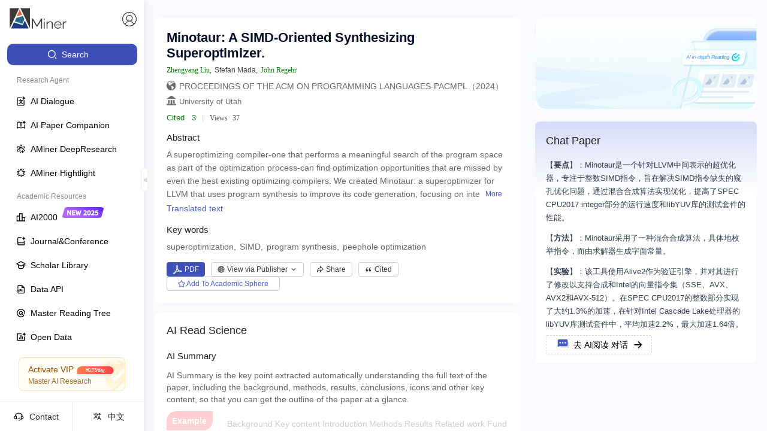

--- FILE ---
content_type: text/html
request_url: https://open.aminer.cn/
body_size: 1338
content:
<!DOCTYPE html>
<html lang="en">
  <head>
    <meta charset="UTF-8" />
    <meta http-equiv="X-UA-Compatible" content="IE=edge" />
    <meta name="author" content="北京智谱华章科技有限公司" />
    <meta name="copyright" content="AMiner" />
    <meta
      name="keywords"
      content="AMiner,AMiner数据平台,AMiner开放平台,开放平台AMiner,AMiner数据平台,学术问答；AMiner学术；全球学者库；知识库,科技情报,智谱,人工智能,模型,AI"
    />
    <meta
      name="description"
      content="AMiner,AMiner开放数据平台，数亿科技数据构建百亿级知识库；全球学者库；学术问答；AMiner学术；"
    />
    <meta
      name="viewport"
      content="width=device-width, initial-scale=1.0, maximum-scale=1.0, user-scalable=0"
    />
    <meta name="baidu-site-verification" content="codeva-J9P9h5wX9W" />
    <title>
      AMiner - AI赋能科技情报挖掘-学术搜索-论文检索-论文专利-文献追踪-学者画像
    </title>
    <link rel="icon" href="/favicon.png" type="image/x-icon" />
    <!-- <script>
  (function(win, export_obj) {
      win['TeaAnalyticsObject'] = export_obj;
      if (!win[export_obj]) {
          function _collect() {
              _collect.q.push(arguments);
          }
          _collect.q = _collect.q || [];
          win[export_obj] = _collect;
      }
      win[export_obj].l = +new Date();
  })(window, 'collectEvent');
  </script>
  <script async src="https://lf3-data.volccdn.com/obj/data-static/log-sdk/collect/collect-autotrack-rangers.js"></script>
  <script>
      window.collectEvent('init', { app_id:20010222,
        channel_domain: 'https://gator.volces.com',
        disable_sdk_monitor: true, //用于禁止SDK启动后自身监控事件 onload 的上报
        autotrack: false, // 是否开启全埋点
      });
      window.collectEvent('start')
  </script> -->
    <link rel="shortcut icon" type="image/x-icon" href="/favicon.ico" />
    <link rel="stylesheet" href="/umi.f50ba7a5.css" />
    <script>
      window.routerBase = "/";
    </script>
    <script>
      window.publicPath = window.__INJECTED_PUBLIC_PATH_BY_QIANKUN__ || "/";
    </script>
    <script>
      //! umi version: 3.5.43
    </script>
  </head>

  <body>
    <noscript
      >AMiner开放数据平台，数亿科技数据构建百亿级知识库；全球学者库；</noscript
    >
    <div id="root"></div>

    <script src="https://cdn.aminer.cn/assets/echarts.min.js"></script>
    <script src="https://cdn.aminer.cn/assets/echarts-wordcloud.min.js"></script>
    <script src="//at.alicdn.com/t/c/font_4977463_nvxsj3l4cga.js"></script>
    <script src="/umi.3a56de98.js" entry=""></script>
  </body>
</html>


--- FILE ---
content_type: text/html
request_url: https://v2.aminer.cn/
body_size: 1178
content:
<!DOCTYPE html><html lang="en"><head>
    <meta charset="UTF-8">
    <meta name="viewport" content="width=device-width, initial-scale=1.0">
    <title></title>
    <link rel="shortcut icon" href="https://v2.aminer.cn/assets/favicon-DgIH6NqV.ico" type="image/x-icon">
    <!-- <script>
      (function(win, export_obj) {
          win['TeaAnalyticsObject'] = export_obj;
          if (!win[export_obj]) {
              function _collect() {
                  _collect.q.push(arguments);
              }
              _collect.q = _collect.q || [];
              win[export_obj] = _collect;
          }
          win[export_obj].l = +new Date();
      })(window, 'collectEvent');
    </script> -->
    <!-- <script async src="https://lf3-data.volccdn.com/obj/data-static/log-sdk/collect/collect-autotrack-rangers.js"></script> -->
    <!-- <script>
        window.collectEvent('init', { app_id:20011286,
          channel_domain: 'https://gator.volces.com',
          disable_sdk_monitor: true, //用于禁止SDK启动后自身监控事件 onload 的上报
          autotrack: false, // 是否开启全埋点
        });
        window.collectEvent('start')
    </script> -->
    <script crossorigin="">import('https://v2.aminer.cn/assets/index-CcUjkAwv.js').finally(() => {
            
    const qiankunLifeCycle = window.moudleQiankunAppLifeCycles && window.moudleQiankunAppLifeCycles['aminer-v2'];
    if (qiankunLifeCycle) {
      window.proxy.vitemount((props) => qiankunLifeCycle.mount(props));
      window.proxy.viteunmount((props) => qiankunLifeCycle.unmount(props));
      window.proxy.vitebootstrap(() => qiankunLifeCycle.bootstrap());
      window.proxy.viteupdate((props) => qiankunLifeCycle.update(props));
    }
  
          })</script>
    <link rel="stylesheet" crossorigin="" href="https://v2.aminer.cn/assets/index-BYMzkSps.css">
  </head>
  <body>
    <div id="root"></div>
    <script type="text/javascript" src="//at.alicdn.com/t/c/font_4977463_dxe933qw9fg.js"></script>
  

<script>
  const createDeffer = (hookName) => {
    const d = new Promise((resolve, reject) => {
      window.proxy && (window.proxy[`vite${hookName}`] = resolve)
    })
    return props => d.then(fn => fn(props));
  }
  const bootstrap = createDeffer('bootstrap');
  const mount = createDeffer('mount');
  const unmount = createDeffer('unmount');
  const update = createDeffer('update');

  ;(global => {
    global.qiankunName = 'aminer-v2';
    global['aminer-v2'] = {
      bootstrap,
      mount,
      unmount,
      update
    };
  })(window);
</script></body></html>

--- FILE ---
content_type: text/css
request_url: https://ssr.aminer.cn/public/aminer__core__pub.a543c467.chunk.css
body_size: 3621
content:
.a-aminer-components-pops-org-org-link-content{max-width:360px;width:360px}.a-aminer-components-pops-org-org-link-content .a-aminer-components-pops-org-org-link-orgName{white-space:nowrap;overflow:hidden;text-overflow:ellipsis;display:block;max-width:360px;font-size:14px;line-height:18px;font-weight:500;color:#666}.a-aminer-components-pops-org-org-link-content .a-aminer-components-pops-org-org-link-orgName:hover{color:#4759c5}.a-aminer-components-pops-org-org-link-content .a-aminer-components-pops-org-org-link-desc{margin-top:6px;font-size:12px;display:-webkit-box;-webkit-box-orient:vertical;-webkit-line-clamp:3;overflow:hidden;color:#666}.a-aminer-components-pops-org-org-link-content .a-aminer-components-pops-org-org-link-desc .a-aminer-components-pops-org-org-link-other{font-size:13px;color:#4759c5}.a-aminer-components-pops-org-org-link-name{cursor:pointer;transition:all .25s;color:#6b6b6b!important}.a-aminer-components-pops-org-org-link-name:hover{border-bottom:1px dotted #788490}.a-aminer-components-pops-org-org-link-Popover{padding:0}.a-aminer-components-pops-org-org-link-Popover .ant-popover-arrow{display:none!important}.a-aminer-components-pops-org-org-link-Popover .ant-popover-inner{box-shadow:0 0 5px #d3d3d3;background:#fff}.a-aminer-components-pops-org-org-link-Popover .ant-popover-inner-content{background:#fff;display:flex;padding:8px 6px;width:100%;height:96px}.a-aminer-core-pub-index-btn-style-1{background:#fff;border:1px solid #dfdfdf;border-radius:2px;outline:none;cursor:pointer}.a-aminer-core-pub-index-btn-style-2{border-radius:2px;border:none;outline:none;cursor:pointer}.a-aminer-core-pub-index-ant-input-affix-wrapper:before{content:none}.a-aminer-core-pub-index-commented{padding:18px;border-radius:10px;position:relative;background-color:#fff}.a-aminer-core-pub-index-commented .a-aminer-core-pub-index-noData{display:flex;flex-direction:column}.a-aminer-core-pub-index-commented .a-aminer-core-pub-index-noData>img{width:150px;height:106px;margin-bottom:14px}.a-aminer-core-pub-index-commented .a-aminer-core-pub-index-noData>span:nth-child(2){font-size:14px;font-weight:400;color:#797979}.a-aminer-core-pub-index-commented .a-aminer-core-pub-index-noData>span:nth-child(3){margin-top:15px;font-size:15px;font-weight:400;color:#4759c5;margin-bottom:40px}.a-aminer-core-pub-index-commented>div{position:relative;z-index:1}.a-aminer-core-pub-index-commented.a-aminer-core-pub-index-affixFlag>div:nth-child(3)>div:first-child{max-height:calc(100vh - 290px)!important}.a-aminer-core-pub-index-commented>div:nth-child(3)>div:first-child{max-height:calc(100vh - 360px)!important}.a-aminer-core-pub-index-commented .a-aminer-core-pub-index-bg{position:absolute;top:0;left:0;right:0;width:100%;height:120px;background:linear-gradient(180deg,#d5dbf8,hsla(0,0%,100%,0));border-radius:8px 8px 0 0;opacity:1}.a-aminer-core-pub-index-commented.a-aminer-core-pub-index-mobileCommented{margin-top:10px;border-radius:0;background-color:#fff}.a-aminer-core-pub-index-commented.a-aminer-core-pub-index-mobileCommented .a-aminer-core-pub-index-bg{display:none}.a-aminer-core-pub-index-commented.a-aminer-core-pub-index-mobileCommented>div:nth-child(2){margin-bottom:10px!important}.a-aminer-core-pub-index-commented.a-aminer-core-pub-index-mobileCommented>div:nth-child(3)>div>div{margin-top:10px!important}.a-aminer-core-pub-index-commented .ant-form-item{margin-bottom:0}.a-aminer-core-pub-index-commented .a-aminer-core-pub-index-title{font-size:18px;font-weight:500;color:#222;margin-bottom:16px}.a-aminer-core-pub-index-commented .a-aminer-core-pub-index-content{margin-top:12px;padding:0}.a-aminer-core-pub-index-commented .a-aminer-core-pub-index-content .a-aminer-core-pub-index-tags{display:flex;flex-wrap:wrap}.a-aminer-core-pub-index-commented .a-aminer-core-pub-index-content .a-aminer-core-pub-index-tags .a-aminer-core-pub-index-tag{border-radius:2px;border:1px solid #bcc7ae;height:21px;margin-right:8px;display:flex;line-height:19px;align-items:center;margin-bottom:8px}.a-aminer-core-pub-index-commented .a-aminer-core-pub-index-content .a-aminer-core-pub-index-tags .a-aminer-core-pub-index-tag .a-aminer-core-pub-index-count{background:#bcc7ae;color:#fff;width:20px;text-align:center}.a-aminer-core-pub-index-commented .a-aminer-core-pub-index-content .a-aminer-core-pub-index-tags .a-aminer-core-pub-index-tag .a-aminer-core-pub-index-label{padding:0 5px;max-width:300px;white-space:nowrap;overflow:hidden;text-overflow:ellipsis}.a-aminer-core-pub-index-commented .a-aminer-core-pub-index-content .a-aminer-core-pub-index-tags .a-aminer-core-pub-index-tag .a-aminer-core-pub-index-opr{width:20px;color:#bcc7ae;text-align:center;cursor:pointer;display:flex;justify-content:center;align-items:center}.a-aminer-core-pub-index-commented .a-aminer-core-pub-index-content .a-aminer-core-pub-index-tags .a-aminer-core-pub-index-tag.a-aminer-core-pub-index-user{border-color:#4caf50}.a-aminer-core-pub-index-commented .a-aminer-core-pub-index-content .a-aminer-core-pub-index-tags .a-aminer-core-pub-index-tag.a-aminer-core-pub-index-user .a-aminer-core-pub-index-count{background:#4caf50}.a-aminer-core-pub-index-commented .a-aminer-core-pub-index-content .a-aminer-core-pub-index-tags .a-aminer-core-pub-index-tag.a-aminer-core-pub-index-user .a-aminer-core-pub-index-opr{color:#4caf50}.a-aminer-core-pub-index-commented .a-aminer-core-pub-index-content textarea{resize:none;padding:6px 10px;outline:none;font-size:13px;line-height:18px;color:#444}.a-aminer-core-pub-index-commented .a-aminer-core-pub-index-content .ant-form-item{margin-bottom:0;margin-top:8px}.a-aminer-core-pub-index-commented input{width:100%;display:block;white-space:normal;word-wrap:break-word;word-break:break-all}.a-aminer-core-pub-index-commented textarea{resize:none;width:100%;border-color:#d7d7d7;border-radius:2px;font-size:13px;line-height:18px;color:#444;padding:6px 10px;outline:none;margin-bottom:8px}.a-aminer-core-pub-index-commented .a-aminer-core-pub-index-commit{display:flex;justify-content:flex-end;margin-bottom:25px;margin-top:10px}.a-aminer-core-pub-index-commented .a-aminer-core-pub-index-commit button{border:1px solid #3f81bd;background:#f5f5f5;width:80px;height:30px;outline:none;cursor:pointer}.a-aminer-core-pub-index-commented .a-aminer-core-pub-index-commentList{border-top:1px solid #e8e8e8;padding-left:0}.a-aminer-core-pub-index-commented .a-aminer-core-pub-index-commentList .a-aminer-core-pub-index-item{padding:10px 0;display:flex}.a-aminer-core-pub-index-commented .a-aminer-core-pub-index-commentList .a-aminer-core-pub-index-item .a-aminer-core-pub-index-imageBox{width:48px;height:53px;margin-right:10px;min-width:48px;display:flex;align-items:center}.a-aminer-core-pub-index-commented .a-aminer-core-pub-index-commentList .a-aminer-core-pub-index-item .a-aminer-core-pub-index-imageBox img{width:100%}.a-aminer-core-pub-index-commented .a-aminer-core-pub-index-commentList .a-aminer-core-pub-index-item .a-aminer-core-pub-index-content{font-family:"Helvetica Neue";flex-grow:1}.a-aminer-core-pub-index-commented .a-aminer-core-pub-index-commentList .a-aminer-core-pub-index-item .a-aminer-core-pub-index-content .a-aminer-core-pub-index-name{font-size:14px;font-weight:500;color:#222;margin-bottom:0}.a-aminer-core-pub-index-commented .a-aminer-core-pub-index-commentList .a-aminer-core-pub-index-item .a-aminer-core-pub-index-content .a-aminer-core-pub-index-text{font-size:12px;color:#373737;margin-bottom:10px}.a-aminer-core-pub-index-commented .a-aminer-core-pub-index-commentList .a-aminer-core-pub-index-item .a-aminer-core-pub-index-content .a-aminer-core-pub-index-infos{width:100%;font-size:13px;display:flex;justify-content:space-between}.a-aminer-core-pub-index-commented .a-aminer-core-pub-index-commentList .a-aminer-core-pub-index-item .a-aminer-core-pub-index-content .a-aminer-core-pub-index-infos .a-aminer-core-pub-index-btns .a-aminer-core-pub-index-btn{margin-right:20px;line-height:15px}.a-aminer-core-pub-index-commented .a-aminer-core-pub-index-commentList .a-aminer-core-pub-index-item .a-aminer-core-pub-index-content .a-aminer-core-pub-index-infos .a-aminer-core-pub-index-btns .a-aminer-core-pub-index-btn:last-child{margin-right:0}.a-aminer-core-pub-index-commented .a-aminer-core-pub-index-commentList .a-aminer-core-pub-index-item .a-aminer-core-pub-index-content .a-aminer-core-pub-index-infos .a-aminer-core-pub-index-btns .a-aminer-core-pub-index-btn .a-aminer-core-pub-index-label{color:#4759c5;cursor:pointer;margin-left:2px}.a-aminer-core-pub-index-commented .a-aminer-core-pub-index-commentList .a-aminer-core-pub-index-item .a-aminer-core-pub-index-content .a-aminer-core-pub-index-infos .a-aminer-core-pub-index-btns .a-aminer-core-pub-index-btn .a-aminer-core-pub-index-num{color:#ec6f17;position:relative;top:-1px;margin-left:2px}.a-aminer-core-pub-index-commented .a-aminer-core-pub-index-commentList .a-aminer-core-pub-index-item .a-aminer-core-pub-index-content .a-aminer-core-pub-index-infos .a-aminer-core-pub-index-time{color:#a0a0a0}.a-aminer-core-pub-index-titleBox{margin-top:14px;display:flex;flex-direction:column}.a-aminer-core-pub-index-titleBox .a-aminer-core-pub-index-keyTitle{font-size:15px;font-weight:500;color:#222;margin-bottom:6px}.a-aminer-core-pub-index-titleBox .a-aminer-core-pub-index-titleKeys{display:flex;align-items:center;flex-wrap:wrap}.a-aminer-core-pub-index-titleBox .a-aminer-core-pub-index-titleKeys>span{margin-right:6px;font-size:14px;font-weight:400;color:#666;line-height:20px}.a-aminer-core-pub-index-article{width:100%;color:#333;max-width:2000px;padding-left:15px;padding-right:15px;margin:0 auto;display:flex;flex-direction:row;justify-content:space-around;padding-top:30px;max-width:1440px;height:100vh;overflow-y:auto}.a-aminer-core-pub-index-article .a-aminer-core-pub-index-textContent{padding:24px 0}.a-aminer-core-pub-index-article .a-aminer-core-pub-index-textContent .a-aminer-core-pub-index-textTitle{font-size:14px;font-weight:400;color:#777;line-height:20px;margin-bottom:6px}.a-aminer-core-pub-index-article .a-aminer-core-pub-index-textContent .a-aminer-core-pub-index-textInfo{font-size:12px;font-weight:400;color:#999;line-height:20px}.a-aminer-core-pub-index-article .a-aminer-core-pub-index-textContent .a-aminer-core-pub-index-textInfo>a{color:#999}.a-aminer-core-pub-index-article .author-line{overflow:hidden;display:-webkit-box;text-overflow:ellipsis;-webkit-box-orient:vertical;-webkit-line-clamp:3}@media (max-width:768px){.a-aminer-core-pub-index-article{padding:0!important}}.a-aminer-core-pub-index-article .a-aminer-core-pub-index-left{--legend_bottom:10px;width:var(--width_left)}.a-aminer-core-pub-index-article .a-aminer-core-pub-index-left .a-aminer-core-pub-index-legend{font-size:1.33333333em;font-family:Roboto-Regular,Roboto;font-weight:400;color:#00193a;margin-bottom:var(--legend_bottom)}.a-aminer-core-pub-index-article .a-aminer-core-pub-index-content{width:100%;min-height:80vh;flex:1 1;margin-right:20px;max-width:calc(100% - 400px)}@media (max-width:998px){.a-aminer-core-pub-index-article .a-aminer-core-pub-index-content{margin-right:0;max-width:100%}}.a-aminer-core-pub-index-article .a-aminer-core-pub-index-content .btns_box .cat_list{right:0}.a-aminer-core-pub-index-article .a-aminer-core-pub-index-content .btns_box .cat_list .name{text-align:left}.a-aminer-core-pub-index-article .a-aminer-core-pub-index-content .miscLine{margin-top:7px}.a-aminer-core-pub-index-article .a-aminer-core-pub-index-content .miscLine .citation{color:#067c08}.a-aminer-core-pub-index-article .a-aminer-core-pub-index-content .miscLine .citation strong{font-weight:400}.a-aminer-core-pub-index-article .a-aminer-core-pub-index-content .miscLine .views span{color:#545454!important}.a-aminer-core-pub-index-article .a-aminer-core-pub-index-content .category_list .category_item .color svg{bottom:3px}.a-aminer-core-pub-index-article .a-aminer-core-pub-index-content .background{background-color:#fff;border-radius:10px;padding:20px}.a-aminer-core-pub-index-article .a-aminer-core-pub-index-content .background .ant-skeleton>span:first-child{font-size:18px;font-weight:500;color:#222;line-height:21px}.a-aminer-core-pub-index-article .a-aminer-core-pub-index-content .background .commentsBox{max-height:none;overflow-y:visible}.a-aminer-core-pub-index-article .a-aminer-core-pub-index-content .background .commentsBox .otherCommit{position:-webkit-sticky;position:sticky;bottom:40px;z-index:1000}@media (max-width:768px){.a-aminer-core-pub-index-article .a-aminer-core-pub-index-content .background .commentsBox .otherCommit{position:unset;bottom:unset}}.a-aminer-core-pub-index-article .a-aminer-core-pub-index-content .background .commentsBox .commentList{max-height:520px;overflow-y:auto}@media (max-width:768px){.a-aminer-core-pub-index-article .a-aminer-core-pub-index-content .background .commentsBox .commentList{max-height:420px}}.a-aminer-core-pub-index-article .a-aminer-core-pub-index-content .background .mainTitle{font-size:18px;font-weight:500;color:#222;line-height:21px}.a-aminer-core-pub-index-article .a-aminer-core-pub-index-content .background .stitle{font-size:15px;font-weight:500;color:#222;line-height:18px}.a-aminer-core-pub-index-article .a-aminer-core-pub-index-content .background .titleline{display:flex;flex-direction:row;margin-bottom:6px;font-size:24px;font-weight:700}.a-aminer-core-pub-index-article .a-aminer-core-pub-index-content .background .titleline .pdf-icon{margin-right:5px;margin-bottom:2px;color:#ff5e5c;vertical-align:middle}.a-aminer-core-pub-index-article .a-aminer-core-pub-index-content .background .titleline .titleInner{line-height:25px;display:flex;flex-wrap:wrap;font-size:24px;font-weight:700;max-width:100%}.a-aminer-core-pub-index-article .a-aminer-core-pub-index-content .background .titleline .titleInner .text{font-size:22px;font-weight:700;color:#000e28;line-height:26px;display:-webkit-box;-webkit-line-clamp:5;-webkit-box-orient:vertical;overflow:hidden}.a-aminer-core-pub-index-article .a-aminer-core-pub-index-content .background .titleline .titleInner .mathjax *{display:inline-block!important;margin:0!important}.a-aminer-core-pub-index-article .a-aminer-core-pub-index-content .background .titleline .titleInner .btnWrap{width:270px}.a-aminer-core-pub-index-article .a-aminer-core-pub-index-content .background .titleline .titleInner .btnWrap .downloadBtn{border-radius:2px;border:1px solid #d5d5d5;background-color:#fff;color:#797979;padding:0 8px;height:24px;margin-left:10px;display:inline-flex;align-items:center;font-size:13px}.a-aminer-core-pub-index-article .a-aminer-core-pub-index-content .background .titleline .titleInner .btnWrap .downloadBtn svg{margin-right:4px}.a-aminer-core-pub-index-article .a-aminer-core-pub-index-content .background .titleline .rightconner{display:flex}.a-aminer-core-pub-index-article .a-aminer-core-pub-index-content .background .tagLine{display:flex;align-items:center;margin-bottom:15px;flex-wrap:wrap}.a-aminer-core-pub-index-article .a-aminer-core-pub-index-content .background .tagLine .label{display:inline-block;padding:0 10px;margin-left:8px;font-size:12px;color:#fff;border-radius:9px;height:18px;line-height:18px;background:#ec6b10;font-family:"PingFang SC";vertical-align:middle}.a-aminer-core-pub-index-article .a-aminer-core-pub-index-content .background .authorLine{margin-top:12px}.a-aminer-core-pub-index-article .a-aminer-core-pub-index-content .background .authorLine .author_label{color:#444!important}.a-aminer-core-pub-index-article .a-aminer-core-pub-index-content .background .authorcontent{display:flex}.a-aminer-core-pub-index-article .a-aminer-core-pub-index-content .background .authorcontent .authoritem{margin-right:10px;font-size:11px;font-weight:400;color:#444}.a-aminer-core-pub-index-article .a-aminer-core-pub-index-content .a-aminer-core-pub-index-confInfo{font-size:14px;color:#6b6b6b;margin-top:5px;margin-bottom:0}.a-aminer-core-pub-index-article .a-aminer-core-pub-index-content .a-aminer-core-pub-index-confInfo svg{font-size:16px;text-align:center;margin-right:5px;line-height:28px}.a-aminer-core-pub-index-article .a-aminer-core-pub-index-content .a-aminer-core-pub-index-confInfo.a-aminer-core-pub-index-orgInfo{display:flex;flex-wrap:wrap;align-items:center;font-size:13px;font-weight:400;text-overflow:ellipsis;overflow:hidden;display:-webkit-box;-webkit-line-clamp:2;-webkit-box-orient:vertical}.a-aminer-core-pub-index-article .a-aminer-core-pub-index-content .a-aminer-core-pub-index-confInfo.a-aminer-core-pub-index-orgInfo>span:last-child{margin-right:0}.a-aminer-core-pub-index-article .a-aminer-core-pub-index-content .a-aminer-core-pub-index-confInfo .a-aminer-core-pub-index-spans{display:inline-block;max-width:500px;padding-top:2px;text-align:center;margin-right:8px;overflow:hidden;white-space:nowrap;text-overflow:ellipsis}.a-aminer-core-pub-index-article .a-aminer-core-pub-index-content .a-aminer-core-pub-index-confInfo .a-aminer-core-pub-index-spans :hover{overflow:visible}.a-aminer-core-pub-index-article .a-aminer-core-pub-index-content .a-aminer-core-pub-index-confInfo .a-aminer-core-pub-index-infoTag{background-color:#fdfdfd;border-radius:5px;line-height:16px;border:1px dashed #979797;font-size:12px;font-weight:400;margin-left:8px;padding:2px}.a-aminer-core-pub-index-article .a-aminer-core-pub-index-rightBar{position:-webkit-sticky;position:sticky;top:0;width:370px;height:80vh;overflow-y:auto}.a-aminer-core-pub-index-article .a-aminer-core-pub-index-rightBar .a-aminer-core-pub-index-pub_html{position:relative;margin-bottom:20px;border-radius:10px;overflow:hidden}.a-aminer-core-pub-index-article .a-aminer-core-pub-index-rightBar .a-aminer-core-pub-index-pub_html img{width:100%}.a-aminer-core-pub-index-article .a-aminer-core-pub-index-rightBar .a-aminer-core-pub-index-pub_html .a-aminer-core-pub-index-pub_html_content{position:absolute;inset:0;display:flex;justify-content:flex-start;align-items:center;padding-left:30px}.a-aminer-core-pub-index-article .a-aminer-core-pub-index-rightBar .a-aminer-core-pub-index-pub_html .a-aminer-core-pub-index-pub_html_content .a-aminer-core-pub-index-pub_html_title{font-size:20px;font-weight:500;background:linear-gradient(90deg,rgba(0,94,255,.9),rgba(0,0,0,.9) 17.51%);background-clip:text;-webkit-background-clip:text;-webkit-text-fill-color:transparent;margin-bottom:10px}.a-aminer-core-pub-index-article .a-aminer-core-pub-index-rightBar .a-aminer-core-pub-index-pub_html .a-aminer-core-pub-index-pub_html_content .a-aminer-core-pub-index-pub_html_btn{padding:8px 20px;background:linear-gradient(93deg,rgba(144,227,255,.1) .25%,rgba(143,167,255,.1) 47.83%,rgba(133,119,255,.1) 98.2%),linear-gradient(91deg,rgba(0,142,255,.9),rgba(0,56,255,.9) 52%,rgba(0,85,255,.9));color:#fff;font-weight:500;cursor:pointer;display:flex;align-items:center;justify-content:center;border-radius:8px;-webkit-user-select:none;-moz-user-select:none;user-select:none}.a-aminer-core-pub-index-article .a-aminer-core-pub-index-rightBar .a-aminer-core-pub-index-pub_html .a-aminer-core-pub-index-pub_html_content .a-aminer-core-pub-index-pub_html_btn .a-aminer-core-pub-index-load{width:20px;height:20px;animation:a-aminer-core-pub-index-rotate 1s linear infinite;margin-right:6px}.a-aminer-core-pub-index-article .a-aminer-core-pub-index-rightBar .download{display:flex;flex-direction:row;margin-bottom:20px}.a-aminer-core-pub-index-article .a-aminer-core-pub-index-rightBar .download .ppt{margin-left:10px}.a-aminer-core-pub-index-hideLayoutArticle{padding-left:0;padding-right:0;padding-top:0;--gap:0}.a-aminer-core-pub-index-hideLayoutArticle .a-aminer-core-pub-index-content{max-width:100%;margin-right:0}.a-aminer-core-pub-index-hideLayoutArticle .a-aminer-core-pub-index-content .a-aminer-core-pub-index-pub_html{position:relative;margin-bottom:20px;margin-top:20px;border-radius:10px;width:100%;height:105px;background:url(https://cdn.aminer.cn/assets/69492106c1957b000c859277-loading-ai.png) no-repeat 50%;background-size:100% 100%;overflow:hidden;display:flex;align-items:center;justify-content:space-between;padding-right:calc(45px + 10%);padding-left:23px}.a-aminer-core-pub-index-hideLayoutArticle .a-aminer-core-pub-index-content .a-aminer-core-pub-index-pub_html .a-aminer-core-pub-index-airead_left .a-aminer-core-pub-index-airead_title{display:flex;align-items:center;margin-bottom:8px}.a-aminer-core-pub-index-hideLayoutArticle .a-aminer-core-pub-index-content .a-aminer-core-pub-index-pub_html .a-aminer-core-pub-index-airead_left .a-aminer-core-pub-index-airead_title img{width:24px;height:24px;margin-right:8px}.a-aminer-core-pub-index-hideLayoutArticle .a-aminer-core-pub-index-content .a-aminer-core-pub-index-pub_html .a-aminer-core-pub-index-airead_left .a-aminer-core-pub-index-airead_title .a-aminer-core-pub-index-airead_cicle{width:3px;height:3px;border-radius:50%;background:#181a1a;margin:0 8px}.a-aminer-core-pub-index-hideLayoutArticle .a-aminer-core-pub-index-content .a-aminer-core-pub-index-pub_html .a-aminer-core-pub-index-airead_left .a-aminer-core-pub-index-airead_title span{font-weight:600;color:#181a1a;font-size:16px}.a-aminer-core-pub-index-hideLayoutArticle .a-aminer-core-pub-index-content .a-aminer-core-pub-index-pub_html .a-aminer-core-pub-index-airead_left .a-aminer-core-pub-index-airead_title span.a-aminer-core-pub-index-color{background:linear-gradient(90deg,rgba(0,94,255,.9),rgba(0,0,0,.9) 17.51%);background-clip:text;-webkit-background-clip:text;-webkit-text-fill-color:transparent}.a-aminer-core-pub-index-hideLayoutArticle .a-aminer-core-pub-index-content .a-aminer-core-pub-index-pub_html .a-aminer-core-pub-index-airead_left .a-aminer-core-pub-index-airead_desc{color:#606a78;font-size:12px;line-height:16px}.a-aminer-core-pub-index-hideLayoutArticle .a-aminer-core-pub-index-content .a-aminer-core-pub-index-pub_html .a-aminer-core-pub-index-airead_right{display:flex;align-items:center;justify-content:center;width:143px;border-radius:8px;background:linear-gradient(93deg,rgba(144,227,255,.1) .25%,rgba(143,167,255,.1) 47.83%,rgba(133,119,255,.1) 98.2%),linear-gradient(91deg,rgba(0,142,255,.9),rgba(0,56,255,.9) 52%,rgba(0,85,255,.9));color:#fff;font-weight:500;cursor:pointer;height:40px;line-height:40px;-webkit-user-select:none;-moz-user-select:none;user-select:none}@keyframes a-aminer-core-pub-index-rotate{0%{transform:rotate(0deg)}to{transform:rotate(1turn)}}.a-aminer-core-pub-index-hideLayoutArticle .a-aminer-core-pub-index-content .a-aminer-core-pub-index-pub_html .a-aminer-core-pub-index-airead_right .a-aminer-core-pub-index-load{width:20px;height:20px;animation:a-aminer-core-pub-index-rotate 1s linear infinite;margin-right:6px}.a-aminer-core-pub-index-hideLayoutArticle .a-aminer-core-pub-index-content .background{padding:8px}.a-aminer-core-pub-index-renderTree{display:flex;position:relative;margin-top:10px;max-height:250px}.a-aminer-core-pub-index-renderTree .a-aminer-core-pub-index-pdfLoad{cursor:pointer;width:326px;height:92px;border-radius:9px;padding:6px;display:flex;flex-direction:column;align-items:center;justify-content:center;overflow:hidden;position:absolute;background-color:#fff;z-index:10;top:50%;left:50%;transform:translate(-50%,-50%);border:1px dotted #8fae7c!important}.a-aminer-core-pub-index-renderTree .a-aminer-core-pub-index-pdfLoad .a-aminer-core-pub-index-pdfLoad_text{display:flex;align-items:center;justify-content:center}.a-aminer-core-pub-index-renderTree .a-aminer-core-pub-index-pdfLoad .a-aminer-core-pub-index-pdfLoad_text>span>svg{width:36px;height:36px;color:#e65a55}.a-aminer-core-pub-index-renderTree .a-aminer-core-pub-index-pdfLoad .a-aminer-core-pub-index-pdfLoad_text>div{font-size:14px;font-family:PingFangSC-Regular,PingFang SC;font-weight:400;color:#424e59}.a-aminer-core-pub-index-renderTree .a-aminer-core-pub-index-layer{width:100%;height:100%;position:absolute;top:0;right:0;bottom:0;left:0;z-index:1;background-color:hsla(0,0%,100%,.7)}.a-aminer-core-pub-index-renderTree .a-aminer-core-pub-index-example{min-height:220px;padding:10px 0;position:relative;width:100%;overflow:hidden}.a-aminer-core-pub-index-renderTree .a-aminer-core-pub-index-example>img{width:100%;height:100%;-o-object-fit:cover;object-fit:cover}.a-aminer-core-pub-index-renderTree .a-aminer-core-pub-index-example .a-aminer-core-pub-index-topExampleText{font-size:14px;font-weight:600;color:#fff;line-height:20px;position:absolute;top:0;left:0;width:77px;height:32px;background:#ff5562;border-radius:16px 0 16px 0;display:flex;align-items:center;justify-content:center}.a-aminer-core-pub-index-renderTree .a-aminer-core-pub-index-example .a-aminer-core-pub-index-topList{display:flex;justify-content:space-around;align-items:center;margin-left:100px}.a-aminer-core-pub-index-renderTree .a-aminer-core-pub-index-example .a-aminer-core-pub-index-topList .a-aminer-core-pub-index-topItem{font-size:14px;font-weight:500;color:#424e59}@media (max-width:768px){.a-aminer-core-pub-index-renderTree .a-aminer-core-pub-index-example .a-aminer-core-pub-index-topList>div:nth-child(5),.a-aminer-core-pub-index-renderTree .a-aminer-core-pub-index-example .a-aminer-core-pub-index-topList>div:nth-child(6),.a-aminer-core-pub-index-renderTree .a-aminer-core-pub-index-example .a-aminer-core-pub-index-topList>div:nth-child(7){display:none}}.a-aminer-core-pub-index-renderTree .a-aminer-core-pub-index-example .a-aminer-core-pub-index-mainTitle{margin-top:10px;margin-left:24px;font-size:16px}.a-aminer-core-pub-index-renderTree .a-aminer-core-pub-index-example ul{padding-right:20px;margin-top:10px;font-size:12px;font-weight:400;list-style:unset}@media screen and (max-width:1500px){.a-aminer-core-pub-index-article{--width_right:25%;--gap:3%}}@media screen and (max-width:1000px){.a-aminer-core-pub-index-article{--gap:2%;--width_left:30%}.a-aminer-core-pub-index-article .a-aminer-core-pub-index-rightBar{display:none}}@media screen and (max-width:768px){.a-aminer-core-pub-index-article{width:100%;padding-left:20px;padding-right:0;--gap:3%}}.a-aminer-core-pub-index-lists{padding:10px 0}.a-aminer-core-pub-index-lists .a-aminer-core-pub-index-list{font-size:14px;cursor:pointer;color:#333;font-weight:800;line-height:22px;margin-bottom:4px;border-bottom:1px dashed #ccc;padding:4px 0}.a-aminer-core-pub-index-lists .a-aminer-core-pub-index-list:last-child{margin-bottom:0}.a-aminer-core-pub-index-lists .a-aminer-core-pub-index-list:hover{color:#3e4fb8}.a-aminer-core-pub-index-tabChanges{display:inline-flex;align-items:center;border:1px solid #e6e6e6;border-radius:5px;height:28px;line-height:28px;background-color:#edeffb;overflow:hidden}.a-aminer-core-pub-index-tabChanges .a-aminer-core-pub-index-tabChange{padding:0 15px;cursor:pointer;-webkit-user-select:none;-moz-user-select:none;user-select:none;color:#4759c5;font-size:13px;font-weight:500}.a-aminer-core-pub-index-tabChanges .a-aminer-core-pub-index-tabChange.a-aminer-core-pub-index-active{background-color:#fff;border:1px solid #e6e6e6;border-left:0;border-radius:5px;color:#666}.a-aminer-core-pub-index-tabChanges .a-aminer-core-pub-index-tabChange:last-child.a-aminer-core-pub-index-active{border:1px solid #e6e6e6;border-right:0}.a-aminer-core-pub-index-sciInfo{margin-top:3px;color:#939598;display:flex;justify-content:flex-start;align-items:center;grid-gap:10px;gap:10px}

--- FILE ---
content_type: text/css
request_url: https://v2.aminer.cn/assets/index-BYMzkSps.css
body_size: 6602
content:
:where(html){line-height:1.15;-webkit-text-size-adjust:100%;-moz-text-size-adjust:100%;-ms-text-size-adjust:100%;text-size-adjust:100%}:where(h1){font-size:2em;-webkit-margin-after:.67em;margin-block-end:.67em;-webkit-margin-before:.67em;margin-block-start:.67em}:where(dl,ol,ul) :where(dl,ol,ul){-webkit-margin-after:0;margin-block-end:0;-webkit-margin-before:0;margin-block-start:0}:where(hr){box-sizing:content-box;color:inherit;height:0}:where(abbr[title]){text-decoration:underline;-webkit-text-decoration:underline dotted;text-decoration:underline dotted}:where(b,strong){font-weight:bolder}:where(code,kbd,pre,samp){font-family:monospace,monospace;font-size:1em}:where(small){font-size:80%}:where(table){border-color:currentColor;text-indent:0}:where(button,input,select){margin:0}:where(button){text-transform:none}:where(button,input:is([type=button i],[type=reset i],[type=submit i])){-webkit-appearance:button}:where(progress){vertical-align:baseline}:where(select){text-transform:none}:where(textarea){margin:0}:where(input[type=search i]){-webkit-appearance:textfield;outline-offset:-2px}::-webkit-inner-spin-button,::-webkit-outer-spin-button{height:auto}::-webkit-input-placeholder{color:inherit;opacity:.54}::-webkit-search-decoration{-webkit-appearance:none}::-webkit-file-upload-button{-webkit-appearance:button;font:inherit}:where(button,input:is([type=button i],[type=color i],[type=reset i],[type=submit i]))::-moz-focus-inner{border-style:none;padding:0}:where(button,input:is([type=button i],[type=color i],[type=reset i],[type=submit i]))::-moz-focusring{outline:1px dotted ButtonText}:where(:-moz-ui-invalid){box-shadow:none}:where(dialog){background-color:#fff;border:solid;color:#000;height:-moz-fit-content;height:-webkit-fit-content;height:fit-content;left:0;margin:auto;padding:1em;position:absolute;right:0;width:-moz-fit-content;width:-webkit-fit-content;width:fit-content}:where(dialog:not([open])){display:none}:where(summary){display:list-item}*{box-sizing:border-box;margin:0;padding:0}html,body,#root{font-family:-apple-system,BlinkMacSystemFont,Segoe UI,Roboto,Helvetica Neue,Arial,Noto Sans,sans-serif,"Apple Color Emoji","Segoe UI Emoji",Segoe UI Symbol,"Noto Color Emoji";height:100%;overflow:hidden}canvas{display:block}.ant-card{display:-ms-flexbox;display:flex;-ms-flex-direction:column;flex-direction:column}.ant-card .ant-card-body{-ms-flex:1;flex:1}.happy-wave{z-index:1000000}.lucide{width:1em;height:1em}*,:before,:after{--un-rotate:0;--un-rotate-x:0;--un-rotate-y:0;--un-rotate-z:0;--un-scale-x:1;--un-scale-y:1;--un-scale-z:1;--un-skew-x:0;--un-skew-y:0;--un-translate-x:0;--un-translate-y:0;--un-translate-z:0;--un-pan-x: ;--un-pan-y: ;--un-pinch-zoom: ;--un-scroll-snap-strictness:proximity;--un-ordinal: ;--un-slashed-zero: ;--un-numeric-figure: ;--un-numeric-spacing: ;--un-numeric-fraction: ;--un-border-spacing-x:0;--un-border-spacing-y:0;--un-ring-offset-shadow:0 0 rgb(0 0 0 / 0);--un-ring-shadow:0 0 rgb(0 0 0 / 0);--un-shadow-inset: ;--un-shadow:0 0 rgb(0 0 0 / 0);--un-ring-inset: ;--un-ring-offset-width:0px;--un-ring-offset-color:#fff;--un-ring-width:0px;--un-ring-color:rgb(147 197 253 / .5);--un-blur: ;--un-brightness: ;--un-contrast: ;--un-drop-shadow: ;--un-grayscale: ;--un-hue-rotate: ;--un-invert: ;--un-saturate: ;--un-sepia: ;--un-backdrop-blur: ;--un-backdrop-brightness: ;--un-backdrop-contrast: ;--un-backdrop-grayscale: ;--un-backdrop-hue-rotate: ;--un-backdrop-invert: ;--un-backdrop-opacity: ;--un-backdrop-saturate: ;--un-backdrop-sepia: }::-ms-backdrop{--un-rotate:0;--un-rotate-x:0;--un-rotate-y:0;--un-rotate-z:0;--un-scale-x:1;--un-scale-y:1;--un-scale-z:1;--un-skew-x:0;--un-skew-y:0;--un-translate-x:0;--un-translate-y:0;--un-translate-z:0;--un-pan-x: ;--un-pan-y: ;--un-pinch-zoom: ;--un-scroll-snap-strictness:proximity;--un-ordinal: ;--un-slashed-zero: ;--un-numeric-figure: ;--un-numeric-spacing: ;--un-numeric-fraction: ;--un-border-spacing-x:0;--un-border-spacing-y:0;--un-ring-offset-shadow:0 0 rgb(0 0 0 / 0);--un-ring-shadow:0 0 rgb(0 0 0 / 0);--un-shadow-inset: ;--un-shadow:0 0 rgb(0 0 0 / 0);--un-ring-inset: ;--un-ring-offset-width:0px;--un-ring-offset-color:#fff;--un-ring-width:0px;--un-ring-color:rgb(147 197 253 / .5);--un-blur: ;--un-brightness: ;--un-contrast: ;--un-drop-shadow: ;--un-grayscale: ;--un-hue-rotate: ;--un-invert: ;--un-saturate: ;--un-sepia: ;--un-backdrop-blur: ;--un-backdrop-brightness: ;--un-backdrop-contrast: ;--un-backdrop-grayscale: ;--un-backdrop-hue-rotate: ;--un-backdrop-invert: ;--un-backdrop-opacity: ;--un-backdrop-saturate: ;--un-backdrop-sepia: }::backdrop{--un-rotate:0;--un-rotate-x:0;--un-rotate-y:0;--un-rotate-z:0;--un-scale-x:1;--un-scale-y:1;--un-scale-z:1;--un-skew-x:0;--un-skew-y:0;--un-translate-x:0;--un-translate-y:0;--un-translate-z:0;--un-pan-x: ;--un-pan-y: ;--un-pinch-zoom: ;--un-scroll-snap-strictness:proximity;--un-ordinal: ;--un-slashed-zero: ;--un-numeric-figure: ;--un-numeric-spacing: ;--un-numeric-fraction: ;--un-border-spacing-x:0;--un-border-spacing-y:0;--un-ring-offset-shadow:0 0 rgb(0 0 0 / 0);--un-ring-shadow:0 0 rgb(0 0 0 / 0);--un-shadow-inset: ;--un-shadow:0 0 rgb(0 0 0 / 0);--un-ring-inset: ;--un-ring-offset-width:0px;--un-ring-offset-color:#fff;--un-ring-width:0px;--un-ring-color:rgb(147 197 253 / .5);--un-blur: ;--un-brightness: ;--un-contrast: ;--un-drop-shadow: ;--un-grayscale: ;--un-hue-rotate: ;--un-invert: ;--un-saturate: ;--un-sepia: ;--un-backdrop-blur: ;--un-backdrop-brightness: ;--un-backdrop-contrast: ;--un-backdrop-grayscale: ;--un-backdrop-hue-rotate: ;--un-backdrop-invert: ;--un-backdrop-opacity: ;--un-backdrop-saturate: ;--un-backdrop-sepia: }.container{width:100%}@media (min-width: 640px){.container{max-width:640px}}@media (min-width: 768px){.container{max-width:768px}}@media (min-width: 1024px){.container{max-width:1024px}}@media (min-width: 1280px){.container{max-width:1280px}}@media (min-width: 1536px){.container{max-width:1536px}}.visible{visibility:visible}.absolute,.pos-absolute{position:absolute}.fixed{position:fixed}.pos-relative,.position-relative,.relative{position:relative}.position-sticky{position:sticky}.-left-1\.8{left:-.45rem}.-left-2{left:-.5rem}.-right-12{right:-3rem}.-top-6{top:-1.5rem}.bottom-0{bottom:0}.bottom-10px{bottom:10px}.bottom-5{bottom:1.25rem}.left-0{left:0}.left-14\.5{left:3.625rem}.left-14px{left:14px}.left-15px{left:15px}.left-210px{left:210px}.left-240px{left:240px}.left-3{left:.75rem}.right--10px{right:-10px}.right-0{right:0}.right-1{right:.25rem}.right-14px{right:14px}.right-2{right:.5rem}.right-5px{right:5px}.top--10px{top:-10px}.top-0{top:0}.top-15px{top:15px}.top-2\.2{top:.55rem}.top-20px{top:20px}.top-4{top:1rem}.top-40\%{top:40%}.top-5{top:1.25rem}.top-6px{top:6px}.line-clamp-3{overflow:hidden;display:-webkit-box;-webkit-box-orient:vertical;-webkit-line-clamp:3;line-clamp:3}.z-0{z-index:0}.z-1{z-index:1}.z-2{z-index:2}.z-4{z-index:4}.grid{display:grid}.grid-cols-\[repeat\(auto-fill\,minmax\(500px\,1fr\)\)\]{grid-template-columns:repeat(auto-fill,minmax(500px,1fr))}.grid-cols-\[repeat\(auto-fill\,minmax\(700px\,1fr\)\)\]{grid-template-columns:repeat(auto-fill,minmax(700px,1fr))}.grid-cols-1{grid-template-columns:repeat(1,minmax(0,1fr))}.m-4px{margin:4px}.m-auto{margin:auto}.mx-2{margin-left:.5rem;margin-right:.5rem}.mx-auto,.mxauto{margin-left:auto;margin-right:auto}.my-10px{margin-top:10px;margin-bottom:10px}.my-2{margin-top:.5rem;margin-bottom:.5rem}.my-20px{margin-top:20px;margin-bottom:20px}.my-4{margin-top:1rem;margin-bottom:1rem}.my-4px{margin-top:4px;margin-bottom:4px}.my-5{margin-top:1.25rem;margin-bottom:1.25rem}.my-8{margin-top:2rem;margin-bottom:2rem}.-mt-2{margin-top:-.5rem}.\!mb-0{margin-bottom:0!important}.\!mb-2{margin-bottom:.5rem!important}.\!mb-4{margin-bottom:1rem!important}.\[\&\:last-child\]\:mb-0:last-child,.mb-0{margin-bottom:0}.m-b-16px,.mb-16px{margin-bottom:16px}.m-b-30px{margin-bottom:30px}.m-b-8px,.mb-8px{margin-bottom:8px}.mb-1{margin-bottom:.25rem}.mb-10px{margin-bottom:10px}.mb-12px{margin-bottom:12px}.mb-14px{margin-bottom:14px}.mb-15px{margin-bottom:15px}.mb-2{margin-bottom:.5rem}.mb-2\.5{margin-bottom:.625rem}.mb-3{margin-bottom:.75rem}.mb-4{margin-bottom:1rem}.mb-4px{margin-bottom:4px}.mb-5{margin-bottom:1.25rem}.mb-5px{margin-bottom:5px}.mb-6{margin-bottom:1.5rem}.mb-6px{margin-bottom:6px}.mb-7{margin-bottom:1.75rem}.mb-8{margin-bottom:2rem}.ml-0{margin-left:0}.ml-1{margin-left:.25rem}.ml-10px{margin-left:10px}.ml-2{margin-left:.5rem}.ml-2\.5{margin-left:.625rem}.ml-5px{margin-left:5px}.ml-6px{margin-left:6px}.ml-8{margin-left:2rem}.mr-1{margin-right:.25rem}.mr-10px{margin-right:10px}.mr-11px{margin-right:11px}.mr-12px{margin-right:12px}.mr-14px{margin-right:14px}.mr-15px{margin-right:15px}.mr-16px{margin-right:16px}.mr-2{margin-right:.5rem}.mr-20px{margin-right:20px}.mr-2px{margin-right:2px}.mr-3{margin-right:.75rem}.mr-4{margin-right:1rem}.mr-4px{margin-right:4px}.mr-5px{margin-right:5px}.mr-8px{margin-right:8px}.mt-10px{margin-top:10px}.mt-12px{margin-top:12px}.mt-16px{margin-top:16px}.mt-2{margin-top:.5rem}.mt-2\.5{margin-top:.625rem}.mt-20{margin-top:5rem}.mt-30px{margin-top:30px}.mt-3px{margin-top:3px}.mt-4{margin-top:1rem}.mt-5{margin-top:1.25rem}.mt-5px{margin-top:5px}.mt-6{margin-top:1.5rem}.mt-8{margin-top:2rem}.mt-8px{margin-top:8px}.block{display:block}.inline-block{display:inline-block}.hidden{display:none}.size-16px{width:16px;height:16px}.size-24px{width:24px;height:24px}.size-26px{width:26px;height:26px}.size-32px{width:32px;height:32px}.size-56px{width:56px;height:56px}.h-12px{height:12px}.h-16px{height:16px}.h-1px{height:1px}.h-2,.h2{height:.5rem}.h-22px{height:22px}.h-240px{height:240px}.h-28px{height:28px}.h-30px{height:30px}.h-32px{height:32px}.h-36px{height:36px}.h-4,.h4{height:1rem}.h-40px{height:40px}.h-60px{height:60px}.h-650px{height:650px}.h-8{height:2rem}.h-90vh{height:90vh}.h-full{height:100%}.h-screen{height:100vh}.h1{height:.25rem}.h3{height:.75rem}.h5{height:1.25rem}.h6{height:1.5rem}.max-h-0{max-height:0}.max-h-230px{max-height:230px}.max-h-330px{max-height:330px}.max-h-340px{max-height:340px}.max-h-90\%{max-height:90%}.max-w-1200px{max-width:1200px}.max-w-600px{max-width:600px}.max-w-full{max-width:100%}.min-h-\[calc\(100vh-50px\)\]{min-height:calc(100vh - 50px)}.min-h-66px{min-height:66px}.min-h-screen{min-height:100vh}.min-w-150px{min-width:150px}.w-0{width:0}.w-128px{width:128px}.w-12px{width:12px}.w-135px{width:135px}.w-144px{width:144px}.w-150px{width:150px}.w-16px{width:16px}.w-180px{width:180px}.w-2{width:.5rem}.w-200px{width:200px}.w-20px{width:20px}.w-22\.5{width:5.625rem}.w-240px{width:240px}.w-250px{width:250px}.w-28{width:7rem}.w-280px{width:280px}.w-28px{width:28px}.w-3{width:.75rem}.w-300px{width:300px}.w-320px{width:320px}.w-350px{width:350px}.w-364px{width:364px}.w-4{width:1rem}.w-400px{width:400px}.w-40px{width:40px}.w-480px{width:480px}.w-6{width:1.5rem}.w-6\.5{width:1.625rem}.w-70px{width:70px}.w-8{width:2rem}.w-80{width:20rem}.w-8px{width:8px}.w-90\%{width:90%}.w-fit{width:-webkit-fit-content;width:-moz-fit-content;width:fit-content}.w-full{width:100%}.flex{display:-ms-flexbox;display:flex}.inline-flex{display:-ms-inline-flexbox;display:inline-flex}.flex-1{-ms-flex:1 1 0%;flex:1 1 0%}.flex-shrink-0,.shrink-0{-ms-flex-negative:0;flex-shrink:0}.flex-col{-ms-flex-direction:column;flex-direction:column}.flex-wrap{-ms-flex-wrap:wrap;flex-wrap:wrap}.table{display:table}.rotate--90{--un-rotate-x:0;--un-rotate-y:0;--un-rotate-z:0;--un-rotate:-90deg;-webkit-transform:translateX(var(--un-translate-x)) translateY(var(--un-translate-y)) translateZ(var(--un-translate-z)) rotate(var(--un-rotate)) rotateX(var(--un-rotate-x)) rotateY(var(--un-rotate-y)) rotateZ(var(--un-rotate-z)) skewX(var(--un-skew-x)) skewY(var(--un-skew-y)) scaleX(var(--un-scale-x)) scaleY(var(--un-scale-y)) scaleZ(var(--un-scale-z));transform:translate(var(--un-translate-x)) translateY(var(--un-translate-y)) translateZ(var(--un-translate-z)) rotate(var(--un-rotate)) rotateX(var(--un-rotate-x)) rotateY(var(--un-rotate-y)) rotate(var(--un-rotate-z)) skew(var(--un-skew-x)) skewY(var(--un-skew-y)) scaleX(var(--un-scale-x)) scaleY(var(--un-scale-y)) scaleZ(var(--un-scale-z))}.scale-60{--un-scale-x:.6;--un-scale-y:.6;-webkit-transform:translateX(var(--un-translate-x)) translateY(var(--un-translate-y)) translateZ(var(--un-translate-z)) rotate(var(--un-rotate)) rotateX(var(--un-rotate-x)) rotateY(var(--un-rotate-y)) rotateZ(var(--un-rotate-z)) skewX(var(--un-skew-x)) skewY(var(--un-skew-y)) scaleX(var(--un-scale-x)) scaleY(var(--un-scale-y)) scaleZ(var(--un-scale-z));transform:translate(var(--un-translate-x)) translateY(var(--un-translate-y)) translateZ(var(--un-translate-z)) rotate(var(--un-rotate)) rotateX(var(--un-rotate-x)) rotateY(var(--un-rotate-y)) rotate(var(--un-rotate-z)) skew(var(--un-skew-x)) skewY(var(--un-skew-y)) scaleX(var(--un-scale-x)) scaleY(var(--un-scale-y)) scaleZ(var(--un-scale-z))}.hover\:scale-110:hover{--un-scale-x:1.1;--un-scale-y:1.1;-webkit-transform:translateX(var(--un-translate-x)) translateY(var(--un-translate-y)) translateZ(var(--un-translate-z)) rotate(var(--un-rotate)) rotateX(var(--un-rotate-x)) rotateY(var(--un-rotate-y)) rotateZ(var(--un-rotate-z)) skewX(var(--un-skew-x)) skewY(var(--un-skew-y)) scaleX(var(--un-scale-x)) scaleY(var(--un-scale-y)) scaleZ(var(--un-scale-z));transform:translate(var(--un-translate-x)) translateY(var(--un-translate-y)) translateZ(var(--un-translate-z)) rotate(var(--un-rotate)) rotateX(var(--un-rotate-x)) rotateY(var(--un-rotate-y)) rotate(var(--un-rotate-z)) skew(var(--un-skew-x)) skewY(var(--un-skew-y)) scaleX(var(--un-scale-x)) scaleY(var(--un-scale-y)) scaleZ(var(--un-scale-z))}.transform{-webkit-transform:translateX(var(--un-translate-x)) translateY(var(--un-translate-y)) translateZ(var(--un-translate-z)) rotate(var(--un-rotate)) rotateX(var(--un-rotate-x)) rotateY(var(--un-rotate-y)) rotateZ(var(--un-rotate-z)) skewX(var(--un-skew-x)) skewY(var(--un-skew-y)) scaleX(var(--un-scale-x)) scaleY(var(--un-scale-y)) scaleZ(var(--un-scale-z));transform:translate(var(--un-translate-x)) translateY(var(--un-translate-y)) translateZ(var(--un-translate-z)) rotate(var(--un-rotate)) rotateX(var(--un-rotate-x)) rotateY(var(--un-rotate-y)) rotate(var(--un-rotate-z)) skew(var(--un-skew-x)) skewY(var(--un-skew-y)) scaleX(var(--un-scale-x)) scaleY(var(--un-scale-y)) scaleZ(var(--un-scale-z))}.cursor-pointer{cursor:pointer}.select-none{-webkit-user-select:none;-ms-user-select:none;user-select:none}.resize{resize:both}.items-start{-ms-flex-align:start;align-items:flex-start}.items-end{-ms-flex-align:end;align-items:flex-end}.items-center{-ms-flex-align:center;align-items:center}.justify-start{-ms-flex-pack:start;justify-content:flex-start}.justify-end{-ms-flex-pack:end;justify-content:flex-end}.justify-center{-ms-flex-pack:center;justify-content:center}.justify-between{-ms-flex-pack:justify;justify-content:space-between}.gap-1{gap:.25rem}.gap-10px{gap:10px}.gap-12px{gap:12px}.gap-15px{gap:15px}.gap-16px{gap:16px}.gap-2{gap:.5rem}.gap-2\.5{gap:.625rem}.gap-20px{gap:20px}.gap-3px{gap:3px}.gap-4{gap:1rem}.gap-40px{gap:40px}.gap-5px{gap:5px}.gap-col-3px{-webkit-column-gap:3px;-moz-column-gap:3px;column-gap:3px}.space-y-4>:not([hidden])~:not([hidden]){--un-space-y-reverse:0;margin-top:calc(1rem * calc(1 - var(--un-space-y-reverse)));margin-bottom:calc(1rem * var(--un-space-y-reverse))}.overflow-auto{overflow:auto}.overflow-hidden{overflow:hidden}.overflow-x-auto{overflow-x:auto}.overflow-x-hidden{overflow-x:hidden}.overflow-x-visible{overflow-x:visible}.overflow-y-auto{overflow-y:auto}.truncate{overflow:hidden;text-overflow:ellipsis;white-space:nowrap}.text-ellipsis{text-overflow:ellipsis}.whitespace-nowrap{white-space:nowrap}.whitespace-pre-wrap{white-space:pre-wrap}.break-all{word-break:break-all}.border,.border-1,.border-1px{border-width:1px}.border-0{border-width:0px}.border-l{border-left-width:1px}.border-r,.border-r-1,.border-r-1px{border-right-width:1px}.border-\#4759C5{--un-border-opacity:1;border-color:rgb(71 89 197 / var(--un-border-opacity))}.border-\#ABB3BF{--un-border-opacity:1;border-color:rgb(171 179 191 / var(--un-border-opacity))}.border-\#D5E0FF{--un-border-opacity:1;border-color:rgb(213 224 255 / var(--un-border-opacity))}.border-\#EBE9F5{--un-border-opacity:1;border-color:rgb(235 233 245 / var(--un-border-opacity))}.border-\#eee{--un-border-opacity:1;border-color:rgb(238 238 238 / var(--un-border-opacity))}.border-\#fff{--un-border-opacity:1;border-color:rgb(255 255 255 / var(--un-border-opacity))}.border-\#FFFFFFE5{--un-border-opacity:.9;border-color:rgb(255 255 255 / var(--un-border-opacity))}.border-gray-100{--un-border-opacity:1;border-color:rgb(243 244 246 / var(--un-border-opacity))}.border-gray-200{--un-border-opacity:1;border-color:rgb(229 231 235 / var(--un-border-opacity))}.border-gray-300{--un-border-opacity:1;border-color:rgb(209 213 219 / var(--un-border-opacity))}.border-r-\#d7d7d7{--un-border-opacity:1;--un-border-right-opacity:var(--un-border-opacity);border-right-color:rgb(215 215 215 / var(--un-border-right-opacity))}.rounded,.rounded-1{border-radius:.25rem}.rounded-10px{border-radius:10px}.rounded-15px{border-radius:15px}.rounded-16px{border-radius:16px}.rounded-20px{border-radius:20px}.rounded-2xl,.rounded-4{border-radius:1rem}.rounded-3px{border-radius:3px}.rounded-4px{border-radius:4px}.rounded-6px{border-radius:6px}.rounded-8px{border-radius:8px}.rounded-full{border-radius:9999px}.rounded-lg{border-radius:.5rem}.rounded-md{border-radius:.375rem}.rounded-xl{border-radius:.75rem}.border-dashed{border-style:dashed}.border-solid{border-style:solid}.border-l-solid{border-left-style:solid}.border-r-solid{border-right-style:solid}.bg-\[\#F5F7FE\]{--un-bg-opacity:1;background-color:rgb(245 247 254 / var(--un-bg-opacity))}.bg-\[\#FFFFFF99\]{--un-bg-opacity:.6;background-color:rgb(255 255 255 / var(--un-bg-opacity))}.bg-\[length\:100\%_auto\]{background-size:100% auto}.bg-\[rgba\(255\,249\,232\,0\.4\)\]{--un-bg-opacity:.4;background-color:rgba(255,249,232,var(--un-bg-opacity))}.bg-\[url\(\'https\:\/\/zhengwen\.aminer\.cn\/bg-uViJPFCwu8\.png\'\)\]{--un-url:url(https://zhengwen.aminer.cn/bg-uViJPFCwu8.png);background-image:var(--un-url)}.bg-\#4E63D1{--un-bg-opacity:1;background-color:rgb(78 99 209 / var(--un-bg-opacity))}.bg-\#68A7F9{--un-bg-opacity:1;background-color:rgb(104 167 249 / var(--un-bg-opacity))}.bg-\#999{--un-bg-opacity:1;background-color:rgb(153 153 153 / var(--un-bg-opacity))}.bg-\#adbbdc{--un-bg-opacity:1;background-color:rgb(173 187 220 / var(--un-bg-opacity))}.bg-\#BDC0F745{--un-bg-opacity:.27;background-color:rgb(189 192 247 / var(--un-bg-opacity))}.bg-\#E0E0E0{--un-bg-opacity:1;background-color:rgb(224 224 224 / var(--un-bg-opacity))}.bg-\#E6ECFC{--un-bg-opacity:1;background-color:rgb(230 236 252 / var(--un-bg-opacity))}.bg-\#EAEBF1{--un-bg-opacity:1;background-color:rgb(234 235 241 / var(--un-bg-opacity))}.bg-\#EBE9F5{--un-bg-opacity:1;background-color:rgb(235 233 245 / var(--un-bg-opacity))}.bg-\#EFF0F3{--un-bg-opacity:1;background-color:rgb(239 240 243 / var(--un-bg-opacity))}.bg-\#F2F6FF{--un-bg-opacity:1;background-color:rgb(242 246 255 / var(--un-bg-opacity))}.bg-\#F5F7FB{--un-bg-opacity:1;background-color:rgb(245 247 251 / var(--un-bg-opacity))}.bg-\#F6F7FA{--un-bg-opacity:1;background-color:rgb(246 247 250 / var(--un-bg-opacity))}.bg-\#F7F7FA{--un-bg-opacity:1;background-color:rgb(247 247 250 / var(--un-bg-opacity))}.bg-\#f8fafd{--un-bg-opacity:1;background-color:rgb(248 250 253 / var(--un-bg-opacity))}.bg-\#fff,.bg-white{--un-bg-opacity:1;background-color:rgb(255 255 255 / var(--un-bg-opacity))}.bg-\#FFFAF2{--un-bg-opacity:1;background-color:rgb(255 250 242 / var(--un-bg-opacity))}.bg-blue-50{--un-bg-opacity:1;background-color:rgb(239 246 255 / var(--un-bg-opacity))}.bg-gray-100{--un-bg-opacity:1;background-color:rgb(243 244 246 / var(--un-bg-opacity))}.bg-transparent{background-color:transparent}.hover\:bg-\[rgba\(211\,227\,253\,0\.68\)\]:hover{--un-bg-opacity:.68;background-color:rgba(211,227,253,var(--un-bg-opacity))}.hover\:bg-\#4759C5:hover{--un-bg-opacity:1;background-color:rgb(71 89 197 / var(--un-bg-opacity))}.hover\:bg-\#E5E7EB:hover{--un-bg-opacity:1;background-color:rgb(229 231 235 / var(--un-bg-opacity))}.hover\:bg-\#E6ECFC:hover{--un-bg-opacity:1;background-color:rgb(230 236 252 / var(--un-bg-opacity))}.hover\:bg-\#e8e8ec:hover{--un-bg-opacity:1;background-color:rgb(232 232 236 / var(--un-bg-opacity))}.hover\:bg-\#f1f2f6:hover{--un-bg-opacity:1;background-color:rgb(241 242 246 / var(--un-bg-opacity))}.hover\:bg-\#f5f5f5:hover{--un-bg-opacity:1;background-color:rgb(245 245 245 / var(--un-bg-opacity))}.hover\:bg-gray-100:hover{--un-bg-opacity:1;background-color:rgb(243 244 246 / var(--un-bg-opacity))}.bg-center{background-position:center}.bg-top{background-position:top}.bg-no-repeat{background-repeat:no-repeat}.object-contain{-o-object-fit:contain;object-fit:contain}.p-0\.5{padding:.125rem}.p-1{padding:.25rem}.p-10{padding:2.5rem}.p-10px{padding:10px}.p-15px{padding:15px}.p-2{padding:.5rem}.p-20px{padding:20px}.p-4{padding:1rem}.p-5{padding:1.25rem}.p-6{padding:1.5rem}.p-7{padding:1.75rem}.p-8{padding:2rem}.px,.px-4{padding-left:1rem;padding-right:1rem}.px-10px{padding-left:10px;padding-right:10px}.px-13px{padding-left:13px;padding-right:13px}.px-2{padding-left:.5rem;padding-right:.5rem}.px-2\.5{padding-left:.625rem;padding-right:.625rem}.px-20px{padding-left:20px;padding-right:20px}.px-24px{padding-left:24px;padding-right:24px}.px-5{padding-left:1.25rem;padding-right:1.25rem}.px-6px{padding-left:6px;padding-right:6px}.px-7{padding-left:1.75rem;padding-right:1.75rem}.px-8{padding-left:2rem;padding-right:2rem}.py-1{padding-top:.25rem;padding-bottom:.25rem}.py-10px{padding-top:10px;padding-bottom:10px}.py-2\.5{padding-top:.625rem;padding-bottom:.625rem}.py-21px{padding-top:21px;padding-bottom:21px}.py-3{padding-top:.75rem;padding-bottom:.75rem}.py-3px{padding-top:3px;padding-bottom:3px}.py-4{padding-top:1rem;padding-bottom:1rem}.py-5{padding-top:1.25rem;padding-bottom:1.25rem}.py-6{padding-top:1.5rem;padding-bottom:1.5rem}.py-8{padding-top:2rem;padding-bottom:2rem}.p-l-12px{padding-left:12px}.p-l-30px,.pl-30px{padding-left:30px}.p-l-8px,.pl-8px{padding-left:8px}.p-r-12px{padding-right:12px}.p-r-8px{padding-right:8px}.p-t-10px,.pt-10px{padding-top:10px}.pb-4{padding-bottom:1rem}.pl-10{padding-left:2.5rem}.pl-2{padding-left:.5rem}.pl-32px{padding-left:32px}.pl-38px{padding-left:38px}.pl-40px{padding-left:40px}.pl-5{padding-left:1.25rem}.pl-8{padding-left:2rem}.pr-0px{padding-right:0}.pr-16px{padding-right:16px}.pr-24px{padding-right:24px}.pr-3{padding-right:.75rem}.pr-4{padding-right:1rem}.pr-6px{padding-right:6px}.pt-140px{padding-top:140px}.pt-20px{padding-top:20px}.pt-3{padding-top:.75rem}.pt-3px{padding-top:3px}.text-center{text-align:center}.text-left{text-align:left}.font-size-15px,.text-\[15px\],.text-15px{font-size:15px}.text-10px{font-size:10px}.text-11px{font-size:11px}.font-size-\[12px\],.font-size-12px,.text-12px{font-size:12px}.font-size-14px,.text-14px{font-size:14px}.font-size-16px,.text-16px{font-size:16px}.font-size-18px,.text-18px{font-size:18px}.text-20px{font-size:20px}.text-24px{font-size:24px}.text-28px{font-size:28px}.text-2xl{font-size:1.5rem;line-height:2rem}.text-34px{font-size:34px}.text-35px{font-size:35px}.text-3xl{font-size:1.875rem;line-height:2.25rem}.text-40px{font-size:40px}.text-4xl{font-size:2.25rem;line-height:2.5rem}.text-base{font-size:1rem;line-height:1.5rem}.text-lg{font-size:1.125rem;line-height:1.75rem}.text-sm{font-size:.875rem;line-height:1.25rem}.text-xl{font-size:1.25rem;line-height:1.75rem}.text-\[\#020B1A\]{--un-text-opacity:1;color:rgb(2 11 26 / var(--un-text-opacity))}.text-\[\#A35400BF\]{--un-text-opacity:.75;color:rgb(163 84 0 / var(--un-text-opacity))}.color-\#fff,.color-white,.text-\#fff{--un-text-opacity:1;color:rgb(255 255 255 / var(--un-text-opacity))}.text-blue-700{--un-text-opacity:1;color:rgb(29 78 216 / var(--un-text-opacity))}.text-gray-500{--un-text-opacity:1;color:rgb(107 114 128 / var(--un-text-opacity))}.text-gray-600{--un-text-opacity:1;color:rgb(75 85 99 / var(--un-text-opacity))}.text-gray-700{--un-text-opacity:1;color:rgb(55 65 81 / var(--un-text-opacity))}.color-\[\#000E52\]\/\[0\.57\]{color:#000e5291}.color-\[\#6B788E\]{--un-text-opacity:1;color:rgb(107 120 142 / var(--un-text-opacity))}.color-\[\#9D9D9D\]{--un-text-opacity:1;color:rgb(157 157 157 / var(--un-text-opacity))}.color-\#000,.color-black{--un-text-opacity:1;color:rgb(0 0 0 / var(--un-text-opacity))}.color-\#000311{--un-text-opacity:1;color:rgb(0 3 17 / var(--un-text-opacity))}.color-\#000e28{--un-text-opacity:1;color:rgb(0 14 40 / var(--un-text-opacity))}.color-\#0042FF{--un-text-opacity:1;color:rgb(0 66 255 / var(--un-text-opacity))}.color-\#0B1B3E{--un-text-opacity:1;color:rgb(11 27 62 / var(--un-text-opacity))}.color-\#0B7F0D{--un-text-opacity:1;color:rgb(11 127 13 / var(--un-text-opacity))}.color-\#0D1839{--un-text-opacity:1;color:rgb(13 24 57 / var(--un-text-opacity))}.color-\#1677ff{--un-text-opacity:1;color:rgb(22 119 255 / var(--un-text-opacity))}.color-\#1A2029{--un-text-opacity:1;color:rgb(26 32 41 / var(--un-text-opacity))}.color-\#1E1F24{--un-text-opacity:1;color:rgb(30 31 36 / var(--un-text-opacity))}.color-\#1F1F1F{--un-text-opacity:1;color:rgb(31 31 31 / var(--un-text-opacity))}.color-\#222{--un-text-opacity:1;color:rgb(34 34 34 / var(--un-text-opacity))}.color-\#2454FF{--un-text-opacity:1;color:rgb(36 84 255 / var(--un-text-opacity))}.color-\#342524{--un-text-opacity:1;color:rgb(52 37 36 / var(--un-text-opacity))}.color-\#343C52{--un-text-opacity:1;color:rgb(52 60 82 / var(--un-text-opacity))}.color-\#444,.color-\#444444{--un-text-opacity:1;color:rgb(68 68 68 / var(--un-text-opacity))}.color-\#4759C5{--un-text-opacity:1;color:rgb(71 89 197 / var(--un-text-opacity))}.color-\#495366{--un-text-opacity:1;color:rgb(73 83 102 / var(--un-text-opacity))}.color-\#4F63CF{--un-text-opacity:1;color:rgb(79 99 207 / var(--un-text-opacity))}.color-\#50525C{--un-text-opacity:1;color:rgb(80 82 92 / var(--un-text-opacity))}.color-\#55555E{--un-text-opacity:1;color:rgb(85 85 94 / var(--un-text-opacity))}.color-\#666,.color-\#666666{--un-text-opacity:1;color:rgb(102 102 102 / var(--un-text-opacity))}.color-\#6B2D00{--un-text-opacity:1;color:rgb(107 45 0 / var(--un-text-opacity))}.color-\#783E0E{--un-text-opacity:1;color:rgb(120 62 14 / var(--un-text-opacity))}.color-\#999,.color-\#999999{--un-text-opacity:1;color:rgb(153 153 153 / var(--un-text-opacity))}.color-\#9A490E{--un-text-opacity:1;color:rgb(154 73 14 / var(--un-text-opacity))}.color-\#9C5300{--un-text-opacity:1;color:rgb(156 83 0 / var(--un-text-opacity))}.color-\#A35400{--un-text-opacity:1;color:rgb(163 84 0 / var(--un-text-opacity))}.color-\#A6B7F9{--un-text-opacity:1;color:rgb(166 183 249 / var(--un-text-opacity))}.color-\#A9ABB4{--un-text-opacity:1;color:rgb(169 171 180 / var(--un-text-opacity))}.color-\#B2AFBF{--un-text-opacity:1;color:rgb(178 175 191 / var(--un-text-opacity))}.color-\#B5957B{--un-text-opacity:1;color:rgb(181 149 123 / var(--un-text-opacity))}.color-\#b79d8c{--un-text-opacity:1;color:rgb(183 157 140 / var(--un-text-opacity))}.color-\#E37318{--un-text-opacity:1;color:rgb(227 115 24 / var(--un-text-opacity))}.color-\#FBF4E3{--un-text-opacity:1;color:rgb(251 244 227 / var(--un-text-opacity))}.color-\#fe3d32,.color-\#FE3D32{--un-text-opacity:1;color:rgb(254 61 50 / var(--un-text-opacity))}.color-gray{--un-text-opacity:1;color:rgb(156 163 175 / var(--un-text-opacity))}.color-red{--un-text-opacity:1;color:rgb(248 113 113 / var(--un-text-opacity))}.hover\:color-\#444:hover{--un-text-opacity:1;color:rgb(68 68 68 / var(--un-text-opacity))}.hover\:color-\#fff:hover{--un-text-opacity:1;color:rgb(255 255 255 / var(--un-text-opacity))}.hover\:color-inherit:hover{color:inherit}.font-400{font-weight:400}.font-500,.font-medium{font-weight:500}.font-600,.font-semibold{font-weight:600}.font-700,.font-bold{font-weight:700}.leading-\[30px\],.lh-30px{line-height:30px}.leading-4{line-height:1rem}.leading-relaxed{line-height:1.625}.line-height-16px{line-height:16px}.line-height-22px{line-height:22px}.line-height-24px{line-height:24px}.line-height-26px{line-height:26px}.line-height-32px{line-height:32px}.line-height-36px{line-height:36px}.line-height-40px{line-height:40px}.italic{font-style:italic}.line-through{text-decoration-line:line-through}.underline,.hover\:underline:hover{text-decoration-line:underline}.opacity-0{opacity:0}.opacity-100{opacity:1}.opacity-20{opacity:.2}.opacity-50{opacity:.5}.opacity-60{opacity:.6}.shadow-\[0_0_4px_0_hsla\(0\,0\%\,69\%\,1\)\]{--un-shadow:0 0 4px 0 var(--un-shadow-color, hsla(0, 0%, 69%, 1));box-shadow:var(--un-ring-offset-shadow),var(--un-ring-shadow),var(--un-shadow)}.shadow-\[0_8px_24px_0_\#3D414D0A\]{--un-shadow:0 8px 24px 0 var(--un-shadow-color, rgb(61 65 77 / .04));box-shadow:var(--un-ring-offset-shadow),var(--un-ring-shadow),var(--un-shadow)}.shadow-sm{--un-shadow:var(--un-shadow-inset) 0 1px 2px 0 var(--un-shadow-color, rgb(0 0 0 / .05));box-shadow:var(--un-ring-offset-shadow),var(--un-ring-shadow),var(--un-shadow)}.shadow-xl,.hover\:shadow-xl:hover{--un-shadow:var(--un-shadow-inset) 0 20px 25px -5px var(--un-shadow-color, rgb(0 0 0 / .1)),var(--un-shadow-inset) 0 8px 10px -6px var(--un-shadow-color, rgb(0 0 0 / .1));box-shadow:var(--un-ring-offset-shadow),var(--un-ring-shadow),var(--un-shadow)}.outline{outline-style:solid}.transition{transition-property:color,background-color,border-color,text-decoration-color,fill,stroke,opacity,box-shadow,backdrop-filter,-webkit-transform,-webkit-filter;transition-property:color,background-color,border-color,text-decoration-color,fill,stroke,opacity,box-shadow,transform,filter,backdrop-filter;transition-property:color,background-color,border-color,text-decoration-color,fill,stroke,opacity,box-shadow,transform,filter,backdrop-filter,-webkit-transform,-webkit-filter;transition-timing-function:cubic-bezier(.4,0,.2,1);transition-duration:.15s}.transition-\[width\,padding\]{transition-property:width,padding;transition-timing-function:cubic-bezier(.4,0,.2,1);transition-duration:.15s}.transition-all{transition-property:all;transition-timing-function:cubic-bezier(.4,0,.2,1);transition-duration:.15s}.transition-all-250{transition-property:all;transition-timing-function:cubic-bezier(.4,0,.2,1);transition-duration:.25s}.transition-colors{transition-property:color,background-color,border-color,text-decoration-color,fill,stroke;transition-timing-function:cubic-bezier(.4,0,.2,1);transition-duration:.15s}.transition-opacity{transition-property:opacity;transition-timing-function:cubic-bezier(.4,0,.2,1);transition-duration:.15s}.transition-transform{transition-property:-webkit-transform;transition-property:transform;transition-property:transform,-webkit-transform;transition-timing-function:cubic-bezier(.4,0,.2,1);transition-duration:.15s}.duration-200{transition-duration:.2s}.duration-300{transition-duration:.3s}.duration-500{transition-duration:.5s}.ease{transition-timing-function:cubic-bezier(.4,0,.2,1)}.ease-linear{transition-timing-function:linear}@media (min-width: 768px){.md\:block{display:block}.md\:hidden{display:none}.md\:max-w-798px{max-width:798px}.md\:w-296px{width:296px}.md\:w-792px{width:792px}.md\:w-800px{width:800px}.md\:flex{display:-ms-flexbox;display:flex}.md\:justify-between{-ms-flex-pack:justify;justify-content:space-between}.md\:px-0{padding-left:0;padding-right:0}.md\:pr-40px{padding-right:40px}.md\:text-3xl{font-size:1.875rem;line-height:2.25rem}}@media (min-width: 1024px){.lg\:block{display:block}}


--- FILE ---
content_type: text/css
request_url: https://open.aminer.cn/umi.f50ba7a5.css
body_size: 32854
content:
.header___1-UZ8{height:50px;position:fixed;top:0;left:0;right:0;z-index:10;color:#202224;display:flex;justify-content:flex-start;align-items:center;font-size:16px;opacity:1;transition:opacity 1s linear}.header___1-UZ8:hover{background:#fff!important}.header___1-UZ8.shadow___2zL8W{box-shadow:0 6px 20px 0 rgba(55,99,170,.1)}.header___1-UZ8.hide___2cN2I{opacity:0}.header___1-UZ8 .hot___1xGoT{color:#fff;font-size:12px;position:absolute;top:0;right:-10px;display:inline-block;width:28px;height:18px;line-height:16px;text-align:center;background:url([data-uri]) no-repeat;background-size:100% 100%}.header___1-UZ8 .logo___1UkJ0{font-family:"Alimama ShuHeiTi";font-size:20px;font-weight:700;padding-left:30px;padding-right:10px;padding-top:6px;display:flex;justify-content:center;align-items:center}.header___1-UZ8 .nav___3BE8J{width:50%}.header___1-UZ8 .nav___3BE8J .menu___12V_T{font-size:16px;background:transparent}.header___1-UZ8 .nav___3BE8J .antopen-menu:where(.css-dev-only-do-not-override-mxhywb).antopen-menu-horizontal{border-bottom:0}.header___1-UZ8 .nav___3BE8J .antopen-menu:where(.css-mxhywb).antopen-menu-horizontal{border-bottom:0}.header___1-UZ8 .rightBox___6wPF8{position:absolute;top:0;right:20px;bottom:0;display:flex;justify-content:center;align-items:center}.header___1-UZ8 .rightBox___6wPF8 .btn___u9GmW{display:inline-block;width:110px;height:32px;line-height:30px;text-align:center;border-radius:61px;background:#4759c5;color:#fff;cursor:pointer;font-size:13px;margin-left:10px}.content___tqtKc{min-width:240px;color:#666}.content___tqtKc .cHead___2VuS_{display:flex;justify-content:flex-start;align-items:center;padding-bottom:10px;border-bottom:1px solid #efefef}.content___tqtKc .cHead___2VuS_ .imgBox___3-pnp{width:80px;height:80px;border-radius:50%;overflow:hidden;flex-shrink:0;margin-right:10px}.content___tqtKc .cHead___2VuS_ img{width:100%;height:100%}.footer___qre1B{padding-top:10px;text-align:center;cursor:pointer;color:#1890ff}.infoUser___2SyAH{padding:9px 12px;line-height:50px;cursor:pointer}.infoUser___2SyAH:hover{background-color:hsla(0,0%,100%,.25)}.control___3LwK-{color:#202224;padding:0 10px;line-height:50px}.control___3LwK-:hover{color:#1677ff;background-color:hsla(0,0%,100%,.25)}@media screen and (max-width:576px){.nav___3BE8J{display:none}.control___3LwK-{display:none}.header___1-UZ8 .logo___1UkJ0{padding-left:10px;padding-top:0}.header___1-UZ8 .logo___1UkJ0 .logo_aminer___3RnPe{display:none}}.header___22i_v{height:50px;background-color:#0e0518;position:fixed;top:0;left:0;right:0;z-index:2;color:#f6f2ff;display:flex;justify-content:flex-start;align-items:center;font-size:16px;opacity:1;transition:opacity 1s linear}.header___22i_v.hide___SYtlq{opacity:0}.header___22i_v .logo___5pIcD{font-family:"Alimama ShuHeiTi";font-size:20px;font-weight:700;padding-left:30px;padding-right:10px;padding-top:6px}.header___22i_v .nav___2IarP{width:50%}.header___22i_v .nav___2IarP .menu___2LLCr{font-size:16px;background:transparent;color:#fff}.header___22i_v .nav___2IarP .antopen-menu .antopen-menu-item{color:#fff}.header___22i_v .nav___2IarP .antopen-menu .antopen-menu-item:hover{color:#999}.header___22i_v .rightBox___2ooZ_{position:absolute;top:0;right:20px;bottom:0;display:flex;justify-content:center;align-items:center}.header___22i_v .rightBox___2ooZ_ .btn___w6637{display:inline-block;width:110px;height:32px;line-height:30px;text-align:center;border:1px solid #7a3ce3;border-radius:16px;cursor:pointer;font-size:13px}.content___14APy{min-width:240px;color:#666}.content___14APy .cHead___20chj{display:flex;justify-content:flex-start;align-items:center;padding-bottom:10px;border-bottom:1px solid #efefef}.content___14APy .cHead___20chj .imgBox___tVjo6{width:80px;height:80px;border-radius:50%;overflow:hidden;flex-shrink:0;margin-right:10px}.content___14APy .cHead___20chj img{width:100%;height:100%}.footer___WiBZj{padding-top:10px;text-align:center;cursor:pointer;color:#1890ff}.infoUser___27WPb{padding:9px 12px;line-height:50px;cursor:pointer}.infoUser___27WPb:hover{background-color:hsla(0,0%,100%,.25)}.control___3fJwi{color:#fff;margin-right:10px;padding:0 10px;line-height:50px}.control___3fJwi:hover{color:#1677ff;background-color:hsla(0,0%,100%,.25)}@media screen and (max-width:900px){.header___22i_v{min-width:0}.header___22i_v .logo___5pIcD{padding-left:10px;padding-top:0}.header___22i_v .logo___5pIcD .logo_aminer___StNbA{display:none}.nav___2IarP{display:none}.control___3fJwi{display:none}}.wrapper___1XTQD{background-color:#1e0044;padding:70px 30px 50px;color:#fff;max-width:100vw}.wrapper___1XTQD .title___o9LLR{font-size:28px;text-align:center;line-height:60px}.wrapper___1XTQD .button___2icen{width:156px;height:48px;line-height:48px;border-radius:24px;overflow:hidden;background:linear-gradient(90deg,#8338ec,#b923ff);text-align:center;cursor:pointer;margin:30px auto 60px}.wrapper___1XTQD .content___3eS3O{display:flex;justify-content:space-between}.wrapper___1XTQD .link___2AdCg{margin-right:10px;color:#fff;text-decoration:none;display:inline-block}.wrapper___1XTQD .link___2AdCg:hover{color:#373e54;background-color:#fff}@media screen and (max-width:900px){.wrapper___1XTQD{padding:30px 10px;min-width:0}}.pageContent___3MP9E{background-color:#fff;min-height:calc(100vh - 128px)}.pageContent2___3reHY{background-color:#fff;min-height:calc(100vh - 380px)}.pageFooter___3rJ5U{text-align:center}.page___1Pp9y{height:calc(100vh - 50px)}.wrapper___1s_mn{position:relative;padding-bottom:20px}.banner___1PoeD{display:flex;justify-content:space-between;background:linear-gradient(180deg,#e9eefe,#e4edff 88.4%)}.banner___1PoeD .banner_left___LjD67{width:10%;background:url(static/banner_left.525fb9ce.png) no-repeat 0 0;background-size:100% auto}.banner___1PoeD .banner_right___2DHaU{width:10%;background:url(static/banner_right.afc370c1.png) no-repeat 0 40%;background-size:90% auto}.banner___1PoeD .banner_center___31bl0{width:70%}.banner___1PoeD .banner_content___1ViyS{position:absolute;top:16%;left:0;right:0;text-align:center;color:#202224;font-family:"PingFang SC"}.banner___1PoeD .banner_title___2j5aA{font-size:28px;font-weight:400;margin-bottom:16px}.banner___1PoeD .banner_desc___52C10{font-size:60px;font-weight:600}.section___3cW_P{border-radius:12px;background:#fff;box-shadow:0 0 10px 0 rgba(0,0,0,.1);width:80%;margin:0 auto;padding:20px;position:relative;top:-50px}.section___3cW_P .section_title___1uTia{color:#202224;font-family:"PingFang SC";font-size:20px;line-height:30px;text-align:center;margin-bottom:10px}.section___3cW_P .tag_box___2l5ye{display:flex;justify-content:space-between;flex-wrap:wrap;padding:0 8%}.section___3cW_P .tag_box___2l5ye .tag___CdJTE{display:flex;justify-content:flex-start;align-items:center;border-radius:5px;margin-right:24px;font-size:14px}.section___3cW_P .tag_box___2l5ye .tag___CdJTE:last-child{margin-right:0}@media screen and (max-width:1200px){.banner___1PoeD .banner_content___1ViyS{top:16%}.banner___1PoeD .banner_title___2j5aA{font-size:24px;margin-bottom:5px}.banner___1PoeD .banner_desc___52C10{font-size:48px}}@media screen and (max-width:576px){.banner___1PoeD .banner_content___1ViyS{top:32%}.banner___1PoeD .banner_title___2j5aA{font-size:14px}.banner___1PoeD .banner_desc___52C10{font-size:24px;margin-bottom:5px}.section___3cW_P{top:-30px}.section___3cW_P .section_title___1uTia{font-size:16px}}.wrapper___2MP35{background-color:#f8f9ff;padding-bottom:50px}.wrapper___2MP35 .container___3Z90t{width:1300px;margin:0 auto}.wrapper___2MP35 .content___7M33c{display:flex;justify-content:space-between}.wrapper___2MP35 .content___7M33c .naImg___1rLcN{width:65%}.wrapper___2MP35 .content___7M33c .naImg___1rLcN img{width:100%}.naList___qJfg0{width:35%}.naList___qJfg0 .naItem___3oxkQ{position:relative;padding-left:30px}.naList___qJfg0 .naItem___3oxkQ:first-child{padding-bottom:20px;border-left:1px dashed #e6e7eb}.naList___qJfg0 .naItem___3oxkQ .quan___2w5zL{position:absolute;left:-12px;top:3px;border:2px solid transparent;background-color:transparent;border-radius:50%;cursor:pointer;display:flex;justify-content:center;align-items:center;width:24px;height:24px}.naList___qJfg0 .naItem___3oxkQ .quan___2w5zL.active___4trLW{left:-13px;top:0;border:2px solid #e6e7eb;background-color:#fff}.naList___qJfg0 .naItem___3oxkQ .quan___2w5zL.active___4trLW .inner___vRiGh{background-color:#4759c5}.naList___qJfg0 .naItem___3oxkQ .quan___2w5zL .inner___vRiGh{display:inline-block;background-color:#e6e7eb;width:18px;height:18px;border-radius:50%}.naList___qJfg0 .naTitle___6rAtV{color:#373e54;font-family:Source Han Sans CN;font-size:26px;position:relative;margin-bottom:10px;cursor:pointer}.naList___qJfg0 .naTitle___6rAtV.gray___XLO6-{color:#b9b9b9}.naList___qJfg0 .naTitle___6rAtV.gray___XLO6-:hover{color:#4759c5}.naList___qJfg0 .naDesc___2t5t6{color:#7a7f8e;font-family:Open Sans;font-size:14px;line-height:30px;margin:10px 0}.naList___qJfg0 .naBtn___1xA9v{color:#4759c5;font-family:PingFang SC;font-size:20px;cursor:pointer;line-height:32px}.titleWrapper___QjdIU{padding:50px 0}.titleWrapper___QjdIU .top___3KETx{color:#7a7f8e;font-family:Source Han Sans CN;font-size:15px;margin-bottom:5px}.titleWrapper___QjdIU .title___19WXO{color:#373e54;font-family:Source Han Sans CN;font-size:38px;line-height:60px;font-weight:700;margin-bottom:10px}.titleWrapper___QjdIU .desc___2CsBS{color:#7a7f8e;font-family:Source Han Sans CN;font-size:22px;line-height:32px}.tabs___2nyBD{background-color:#e7e9f8;border-radius:20px;padding:3px}.tabs___2nyBD .tab___3QO5k{display:inline-block;height:32px;line-height:32px;padding:0 10px;color:#7d8296;cursor:pointer;border-radius:20px}.tabs___2nyBD .tab___3QO5k.active___4trLW{color:#333;background-color:#fff}@media screen and (max-width:900px){.wrapper___2MP35{display:none}.titleWrapper___QjdIU{padding:30px 0}.titleWrapper___QjdIU .title___19WXO{font-size:24px;line-height:40px}.titleWrapper___QjdIU .desc___2CsBS{font-size:16px;line-height:24px}}.wrapper___38T9q{width:1300px;margin:0 auto}.panel___2uwgV{padding:30px;box-sizing:border-box;border-radius:18px;background:#fff;box-shadow:0 -4px 12px 0 rgba(197,205,252,.2);text-align:center;font-size:16px;cursor:pointer}.panel___2uwgV:hover .icon___3QjNg,.panel___2uwgV:hover .panelName___19lmW{transform:scale(1.2);transition:all .5s}.panel___2uwgV.gray___2ZsZ6{opacity:.5;background:#efefef}.panel___2uwgV .icon___3QjNg{width:80px;margin-bottom:10px}.panel___2uwgV.notIcon___2UXoM{display:flex;justify-content:center;align-items:center}.main___2GL53{position:relative;margin-bottom:50px}.main___2GL53 .mainLogo___7P7Sw{width:40%}.main___2GL53 .mainContent___1T_Tu{position:absolute;left:40%;right:0;top:0;bottom:0;display:flex;align-items:center}.main___2GL53 .mainContent___1T_Tu .row___WrfnV{padding:20px 0;border-bottom:1px solid #e6e7eb;background:url([data-uri]) no-repeat right 30px;background-size:20px 20px}.main___2GL53 .mainContent___1T_Tu .row___WrfnV .rowTitle___1Nbee{font-size:22px;color:#373e54;font-weight:500;line-height:32px;margin-bottom:5px}.main___2GL53 .mainContent___1T_Tu .row___WrfnV .rowDesc___2fSCF{font-size:14px;color:#7a7f8e;line-height:20px;padding-right:30px}@media screen and (max-width:900px){.wrapper___38T9q{width:100%;padding:0 20px}.wrapper___38T9q .main___2GL53 .mainContent___1T_Tu{position:relative;left:0}}.wrapper___2kxec{width:1300px;margin:0 auto}.dashboard___3sMYV{padding:0 12%;display:flex;justify-content:space-between}.dashboard___3sMYV .num___2oj7H{font-size:50px;font-weight:700}.dashboard___3sMYV .unit____12QK{font-size:14px;margin-left:5px}.dashboard___3sMYV .name___1kkC6{color:#999}.subject___2AxmW{margin:50px 0}@media screen and (max-width:900px){.wrapper___2kxec{display:none}}.wrapper___3gboZ{padding-top:40px;width:100%;overflow-x:hidden}.wrapper___3gboZ .top___3Fb4U{background:#000 url(https://zhengwen.aminer.cn/s_bg-OyM1ss2VVU.png) no-repeat top;background-size:auto 600px;min-height:600px;width:100%;padding-top:130px;text-align:center;color:#67cdff;position:relative;overflow-x:hidden}.wrapper___3gboZ .top___3Fb4U .title___1YeG9{font-size:60px;font-weight:500;margin-top:20px;margin-bottom:30px}.wrapper___3gboZ .top___3Fb4U .desc___3ElHj{font-size:22px;margin-bottom:30px;color:#9deafe;line-height:30px}.wrapper___3gboZ .top___3Fb4U .dashboard___1XDRH{display:flex;justify-content:space-between;width:100%;max-width:1240px;margin:50px auto 0}.wrapper___3gboZ .top___3Fb4U .dashboard___1XDRH .box___3xQ1q{width:100%;max-width:316px;height:122px;background:url(static/box.8aa8a9ac.png);background-size:100% 100%;padding-top:24px}.wrapper___3gboZ .top___3Fb4U .dashboard___1XDRH .box___3xQ1q .boxNum___cxGHy{font-size:37px;line-height:40px;font-weight:700;margin-bottom:10px;font-family:DINAlternate-Bold,DINAlternate}.wrapper___3gboZ .top___3Fb4U .dashboard___1XDRH .box___3xQ1q .boxDesc___3KG5U{font-size:18px}.wrapper___3gboZ .top___3Fb4U .vip_new_ad___2yRcn{position:absolute;width:96px;height:310px;right:11px;top:177px;background:url([data-uri]) no-repeat;background-size:100% 100%}.wrapper___3gboZ .top___3Fb4U .vip_new_ad___2yRcn .vip_ad_star___10yKu{position:absolute;left:-30px;top:0;width:125px;height:350px;animation:animateStar___BaKoI 1s linear infinite}.wrapper___3gboZ .top___3Fb4U .vip_new_ad___2yRcn .vip_decoration___3gDAO{position:absolute;left:10px;top:-47px;width:80px}.wrapper___3gboZ .top___3Fb4U .vip_new_ad___2yRcn .ad_items___2kdIP{position:absolute;top:0;left:0;right:0;padding:10px}.wrapper___3gboZ .top___3Fb4U .vip_new_ad___2yRcn .ad_items___2kdIP .ad_item___h_cBU{cursor:pointer;text-align:center;padding:10px 0;margin-top:5px}.wrapper___3gboZ .top___3Fb4U .vip_new_ad___2yRcn .ad_items___2kdIP .ad_item___h_cBU:hover{background:hsla(0,0%,100%,.1);border-radius:2px}.wrapper___3gboZ .top___3Fb4U .vip_new_ad___2yRcn .ad_items___2kdIP .ad_item___h_cBU .vip_text___3mfl4{color:#fff;font-family:"PingFang SC";font-size:16px;font-style:normal;font-weight:400;line-height:normal}.wrapper___3gboZ .top___3Fb4U .vip_new_ad___2yRcn .ad_items___2kdIP .ad_item___h_cBU .vip_icon___2DbPY{width:28px;height:28px;margin:0 auto;display:block}.wrapper___3gboZ .content___303sJ{min-height:300px;background:#1f1f1f url(static/c_bg.b2d13540.png)}.wrapper___3gboZ .container___3tVb_{width:100%;max-width:1240px;margin:0 auto;padding-bottom:50px}.wrapper___3gboZ .tabs___3Cr9m{padding:40px 0;display:flex;justify-content:flex-start;margin:0 1vw;flex-wrap:wrap}.wrapper___3gboZ .tabs___3Cr9m .tab___2QxX0{display:inline-block;width:100%;max-width:150px;height:45px;text-align:center;line-height:45px;cursor:pointer;margin-right:20px;border-radius:24px;color:#fff;opacity:.8;position:relative}.wrapper___3gboZ .tabs___3Cr9m .tab___2QxX0.active___29B6x,.wrapper___3gboZ .tabs___3Cr9m .tab___2QxX0:hover{opacity:1;font-size:16px;font-weight:700}.wrapper___3gboZ .tabs___3Cr9m .tab___2QxX0.active___29B6x:after{content:"";position:absolute;bottom:0;right:0;height:20px;width:20px;background-image:url([data-uri]);background-size:contain;background-repeat:no-repeat}.wrapper___3gboZ .tabs___3Cr9m .tab___2QxX0.color0___36vP0{background:#fff;color:#333}.wrapper___3gboZ .list___Gbeta{display:flex;justify-content:center;flex-wrap:wrap;margin:0 1vw}.wrapper___3gboZ .list___Gbeta .card___1ghUw{width:100%;height:310px;border-radius:8px;box-shadow:0 0 10px 0 rgba(0,0,0,.15);margin-bottom:16px;color:#fff;padding:20px;position:relative}.wrapper___3gboZ .list___Gbeta .card___1ghUw:nth-child(4n){margin-right:0}.wrapper___3gboZ .list___Gbeta .card___1ghUw .cardTitle___pFtNa{font-family:PingFang SC;font-size:24px;font-weight:700;margin-bottom:20px;display:-webkit-box;overflow:hidden;text-overflow:ellipsis;-webkit-box-orient:vertical;-webkit-line-clamp:2;cursor:pointer}.wrapper___3gboZ .list___Gbeta .card___1ghUw .cardDesc___2_qun{font-family:PingFang SC;font-size:14px;line-height:24px;overflow:hidden;display:-webkit-box;text-overflow:ellipsis;-webkit-box-orient:vertical;-webkit-line-clamp:4;text-align:justify}.wrapper___3gboZ .list___Gbeta .card___1ghUw .new___1p7XB{min-width:68px;height:20px;line-height:20px;border-radius:0 8px;padding:0 10px 0 22px;position:absolute;top:0;right:0;background:url([data-uri]) no-repeat;background-size:100% auto}.wrapper___3gboZ .list___Gbeta .card___1ghUw .unlock___2pABh{position:absolute;top:-20px;right:-20px;width:68px}.wrapper___3gboZ .list___Gbeta .card___1ghUw .perons___2dBtC{margin:16px 0;display:flex;justify-content:flex-start}.wrapper___3gboZ .list___Gbeta .card___1ghUw .perons___2dBtC .person_name___17MQr{overflow:hidden;display:-webkit-box;text-overflow:ellipsis;-webkit-box-orient:vertical;-webkit-line-clamp:1}.wrapper___3gboZ .list___Gbeta .card___1ghUw .marks___15GIu{position:relative;min-height:24px;line-height:24px}.wrapper___3gboZ .list___Gbeta .card___1ghUw .marks___15GIu .mark____Sf_H{padding:0 8px;background:hsla(0,0%,100%,.3);border-radius:4px 4px 4px 4px;margin-right:10px;display:inline-block;height:24px}.wrapper___3gboZ .list___Gbeta .card___1ghUw .marks___15GIu .dbChild___1CIvh{position:absolute;bottom:0;right:0;font-size:14px;color:#eee}.color1___3MgV5{background:linear-gradient(90deg,#1055ac,#0b71a1)}.color2___2FRIe{background:linear-gradient(90deg,#5c2587,#21478c)}.color3___2lqix{background:linear-gradient(90deg,#146a82,#116954)}.color4___1hdYj{background:#818182;color:#333}.color5___1WYkL{background:linear-gradient(225deg,#6f37c2,#cc7000)}@media screen and (max-width:900px){.wrapper___3gboZ .top___3Fb4U{background:#000 url(https://zhengwen.aminer.cn/s_bg-OyM1ss2VVU.png) no-repeat center 30%;background-size:200% auto;padding-top:60px;min-height:520px}.wrapper___3gboZ .top___3Fb4U .title___1YeG9{font-size:40px;font-weight:500;margin-top:20px;margin-bottom:20px}.wrapper___3gboZ .top___3Fb4U .desc___3ElHj{font-size:18px;margin-bottom:30px;color:#9deafe;line-height:30px}.wrapper___3gboZ .top___3Fb4U .dashboard___1XDRH{width:70%;justify-content:center;flex-wrap:wrap;margin-top:20px}.wrapper___3gboZ .top___3Fb4U .dashboard___1XDRH .box___3xQ1q{width:100%;width:200px;height:77px;background:url(static/box.8aa8a9ac.png);background-size:100% 100%;padding-top:12px}.wrapper___3gboZ .top___3Fb4U .dashboard___1XDRH .box___3xQ1q .boxNum___cxGHy{font-size:28px;line-height:32px;font-weight:700;margin-bottom:3px;font-family:DINAlternate-Bold,DINAlternate}.wrapper___3gboZ .top___3Fb4U .dashboard___1XDRH .box___3xQ1q .boxDesc___3KG5U{font-size:18px}.wrapper___3gboZ .top___3Fb4U .vip_new_ad___2yRcn{width:70px;right:2px}.wrapper___3gboZ .top___3Fb4U .vip_new_ad___2yRcn .ad_items___2kdIP .ad_item___h_cBU .vip_text___3mfl4{font-size:14px}.wrapper___3gboZ .top___3Fb4U .vip_new_ad___2yRcn .vip_decoration___3gDAO{position:absolute;left:8px;top:-35px;width:60px}.wrapper___3gboZ .container___3tVb_{width:100%;padding:0 10px 30px}.wrapper___3gboZ .tabs___3Cr9m{justify-content:center}.wrapper___3gboZ .tabs___3Cr9m .tab___2QxX0{margin-bottom:10px}.wrapper___3gboZ .tabs___3Cr9m .tab___2QxX0:nth-child(2n){margin-right:0}.wrapper___3gboZ .list___Gbeta{display:flex;justify-content:center}.wrapper___3gboZ .list___Gbeta .card___1ghUw{margin-right:0}}@keyframes animateStar___BaKoI{0%{opacity:1}50%{opacity:.3}to{opacity:1}}.pub___rSell{position:relative;padding:10px;border-bottom:1px dashed #d5d5d5;border-radius:5px}.pub___rSell:last-child{border-bottom:0}.pub___rSell .title___3ci1p{color:#333;font-size:18px;margin-bottom:5px;cursor:pointer}.pub___rSell .title___3ci1p:hover{color:#1677ff}.pub___rSell .authors___HNC34{color:#999;margin-bottom:5px}.abstract___76WEk{max-width:700px;text-align:justify}.new___3Nbvt{margin-right:5px;color:#fc1212;position:relative;top:-4px;font-size:12px;font-weight:500;font-style:italic}.num___GaETr{color:#999;font-size:18px;font-weight:500;font-style:italic;margin-right:5px}.venue___2arm5{padding:10px;overflow:hidden;text-overflow:ellipsis;-o-text-overflow:ellipsis;white-space:nowrap;background-color:#efefef;border-radius:5px;margin-bottom:16px;cursor:pointer}.venue___2arm5 a{color:#333}.venue___2arm5 a:hover{color:#1677ff}.banner___1WSTc{position:relative;color:#202224;font-family:"PingFang SC"}.banner___1WSTc .banner_content___1YhyD{position:absolute;top:36%;left:15%;right:15%}.banner___1WSTc .banner_tag___1PB3g{font-size:24px;font-weight:200;margin-bottom:16px}.banner___1WSTc .banner_title___26toH{color:#202224;font-size:60px;font-weight:600;margin-bottom:16px;word-break:break-all}.banner___1WSTc .banner_desc___TjnLm{font-size:28px;font-weight:400;max-width:860px}@media screen and (max-width:1200px){.banner___1WSTc .banner_content___1YhyD{top:36%;left:10%}.banner___1WSTc .banner_tag___1PB3g{font-size:24px}.banner___1WSTc .banner_title___26toH{font-size:48px}.banner___1WSTc .banner_desc___TjnLm{font-size:24px}.banner___1WSTc .banner_board___2x7Yj{font-size:16px}.banner___1WSTc .banner_board___2x7Yj .entity___usA8d{width:150px}}@media screen and (max-width:576px){.banner___1WSTc .banner_tag___1PB3g{display:none}.banner___1WSTc .banner_title___26toH{font-size:18px;margin-bottom:5px}.banner___1WSTc .banner_desc___TjnLm{font-size:14px}.banner___1WSTc .banner_board___2x7Yj{font-size:12px}.banner___1WSTc .banner_board___2x7Yj .entity___usA8d{width:120px}}.vip___17rsQ{background:rgba(0,0,0,.08);padding:20px;border-radius:5px;margin-bottom:20px}.vip___17rsQ.vip_pay___1-8yB{background:rgba(255,190,113,.2)}.vip___17rsQ.vip_pay___1-8yB .vip_header___m5mhW{color:orange}.vip___17rsQ .vip_header___m5mhW{display:flex;justify-content:space-between;align-items:center;margin-bottom:20px;color:#333}.vip___17rsQ .vip_header___m5mhW .vip_title___1khTl{font-size:18px;font-weight:600}.vip___17rsQ .vip_header___m5mhW .vip_desc___4nhI9{font-size:14px}.vip2___1nhVz{width:320px;height:68px;display:flex;justify-content:center;align-items:center;font-size:20px;color:#fff;text-align:center;background:linear-gradient(225deg,#771fa0,#1154a4);border-radius:10px;margin-top:300px;cursor:pointer}.vip2___1nhVz .price_old___10kNz{text-decoration:line-through;color:#999}.vip2___1nhVz .price___35BJW{color:red;font-size:28px;margin:0 5px}.section___2ArQq{padding:10px 0;border-top:1px dashed #eee}.row___iW0EZ{padding:5px 0;display:flex;justify-content:flex-start;align-items:center}.row___iW0EZ.row2___2w9O5{justify-content:space-between}.row___iW0EZ .label___1vQes{color:#888;margin-right:20px}.row___iW0EZ .con___p8zP6{color:#333}.row___iW0EZ .con___p8zP6.conFlex___2hkTX{display:flex;justify-content:flex-start;align-items:center}.row___iW0EZ .con___p8zP6.price___35BJW{color:#1677ff}.row___iW0EZ .con___p8zP6.price___35BJW .price_old___10kNz{text-decoration:line-through;margin-right:10px;color:#999}.codeBox___1b82f{text-align:center}.codeBox___1b82f .code___3tFyz{margin:0 auto}.codeBox___1b82f .desc___1Epe3{margin-top:10px}.wrapper___YPmSX{padding:20px 0;color:#9d9d9d;text-align:center;margin-top:100px;font-size:12px;line-height:20px}.ebsInfo___3lB78{background:#fff;box-shadow:0 2px 15px 0 rgba(0,0,0,.1);border-radius:4px;padding:20px}.ebsInfo___3lB78 .title___WZQaZ{font-size:24px;color:#202224;font-family:"DingTalk JinBuTi";font-weight:400;margin-right:12px}.ebsInfo___3lB78 .sub___1xVV5{font-size:12px;font-family:PingFangSC-Regular,PingFang SC;font-weight:400;color:rgba(0,0,0,.2)}.ebsInfo___3lB78 .info___3URTj{margin-top:10px;margin-bottom:15px}.ebsInfo___3lB78 .info___3URTj .infoItem___3zSB9{font-size:14px;font-family:PingFangSC-Regular,PingFang SC;font-weight:400;color:rgba(0,0,0,.2);margin-right:20px}.ebsInfo___3lB78 .desc___qj6LS{font-size:14px;font-family:PingFangSC-Regular,PingFang SC;font-weight:400}.ebsInfo___3lB78 .subTitle___3dPva{padding:15px 0;font-size:16px;font-weight:700}.ebsInfo___3lB78 .ebList___WGFxc{display:flex;justify-content:flex-start;flex-flow:row wrap;position:relative}.ebsInfo___3lB78 .ebList___WGFxc .btn___2k6js{cursor:pointer;color:#1890ff;line-height:24px;padding-top:10px}.ebsInfo___3lB78 .ebList___WGFxc .ebItem___ojRnb{padding:5px 10px;border-radius:4px;border:1px solid #d9d9d9;margin-right:10px;color:#bfbfbf;cursor:pointer;margin-bottom:10px}.ebsInfo___3lB78 .ebList___WGFxc .ebItem___ojRnb.active___2T6Ng{color:#771fa0;border-color:#771fa0}.perosnList___1gXSC{margin-top:30px;background:#fff}.perosnList___1gXSC .empty___3czCS{padding:50px 0}.perosnList___1gXSC *{box-sizing:border-box}.perosnList___1gXSC .title___19nUK{font-size:16px;font-family:PingFangSC-Semibold,PingFang SC;font-weight:600;color:#333;margin-bottom:20px}.perosnList___1gXSC .item___2Sf-5{min-height:158px;background:#fff;box-shadow:0 2px 15px 0 rgba(0,0,0,.1);border-radius:4px;padding:20px;margin-bottom:20px}.perosnList___1gXSC .item___2Sf-5 .itemMain___QR7Dz{display:flex;justify-content:flex-start}.perosnList___1gXSC .item___2Sf-5:nth-child(2n){margin-right:0}.perosnList___1gXSC .item___2Sf-5 .name___1QuWF{font-size:16px;margin-bottom:10px;overflow:hidden;display:-webkit-box;text-overflow:ellipsis;-webkit-box-orient:vertical;-webkit-line-clamp:1;white-space:pre-wrap}.perosnList___1gXSC .item___2Sf-5 .field___25zHV{font-size:14px;color:#666;line-height:24px;overflow:hidden;display:-webkit-box;text-overflow:ellipsis;-webkit-box-orient:vertical;-webkit-line-clamp:2;white-space:pre-wrap}.perosnList___1gXSC .item___2Sf-5 .avatar___CKVdn{width:100px;flex-shrink:0;min-height:100px;max-height:100px;margin-right:20px;border-radius:5px;overflow:hidden}.perosnList___1gXSC .item___2Sf-5 .avatar___CKVdn img{width:100%}.perosnList___1gXSC .item___2Sf-5 .tag___3ivMU{margin-top:5px;display:inline-block;border:1px solid #5730a1;padding:0 5px;border-radius:5px;margin-right:10px;color:#666;font-size:12px}.section___mQXSu{padding:10px 0;border-top:1px dashed #eee}.row___16MzH{padding:5px 0;display:flex;justify-content:flex-start;align-items:center}.row___16MzH.row2___2BJAs{justify-content:space-between}.row___16MzH .label___218ww{color:#888;margin-right:20px}.row___16MzH .con___SLyEP{color:#333}.row___16MzH .con___SLyEP.conFlex___rMW_N{display:flex;justify-content:flex-start;align-items:center}.row___16MzH .con___SLyEP.price___1vVhA{color:#1677ff}.row___16MzH .con___SLyEP.price___1vVhA .price_old___16fwU{text-decoration:line-through;margin-right:10px;color:#999}.btn___1cil-{display:inline-block;min-width:300px;padding:0 24px;height:68px;line-height:68px;font-size:20px;color:#fff;display:flex;justify-content:center;align-items:center;background:linear-gradient(225deg,#771fa0,#1154a4);border-radius:10px;margin:300px auto 0;cursor:pointer}.btn___1cil- .oldPrice___2hvqt{text-decoration:line-through;color:#999}.btn___1cil- .newPrice___CMyDo{color:red;font-size:28px;margin:0 5px}.codeBox___3aq9J{text-align:center}.codeBox___3aq9J .code___2qcWN{margin:0 auto}.codeBox___3aq9J .desc___rUo05{margin-top:10px}.relate_title___29UsY{font-size:16px;font-weight:600;padding:20px 20px 0}.relate___2vw3x{background:#fff;box-shadow:0 2px 15px 0 rgba(0,0,0,.1)}.eb_panel___1s09e{border-radius:4px;padding:20px;border-bottom:1px dashed #eee}.eb_panel___1s09e:last-child{border-bottom:0}.eb_panel___1s09e .eb_panel_title___3-rsF{font-size:16px;font-weight:600;margin-bottom:10px;cursor:pointer;color:#1890ff;overflow:hidden;display:-webkit-box;text-overflow:ellipsis;-webkit-box-orient:vertical;-webkit-line-clamp:2}.eb_panel___1s09e .eb_panel_desc___3ec_i{font-size:12px;color:#444;line-height:24px;overflow:hidden;display:-webkit-box;text-overflow:ellipsis;-webkit-box-orient:vertical;-webkit-line-clamp:3}.wrapper___2mlnn{background-color:#fff;position:relative;padding:70px 80px 100px}.wrapper___2mlnn .footer___v64Dr{position:absolute;left:0;right:0;bottom:0;height:400px;background:linear-gradient(180deg,hsla(0,0%,93.3%,0),#d8d8d8);display:flex;justify-content:center}.wrapper___2mlnn .footer___v64Dr .btn___3PDTj{display:inline-block;width:272px;height:68px;line-height:68px;font-size:20px;color:#fff;text-align:center;background:linear-gradient(225deg,#771fa0,#1154a4);border-radius:10px;margin-top:300px}@media (max-width:1200px){.wrapper___2mlnn{padding:70px 10px 100px}}.wrapper___31F42{min-height:100vh;background:#f5f5f5 url(static/banner_scholar.278e314d.png) no-repeat top;background-size:100% auto;padding-top:100px;padding-bottom:50px;max-width:100vw}.wrapper___31F42 .container___3sDIM{width:100%;max-width:1200px;margin:0 auto}.wrapper___31F42 .container___3sDIM .title___2Xlta{color:#000;font-family:"PingFang HK";font-size:16px;font-weight:600;text-align:center;padding:60px 0}.wrapper___31F42 .container___3sDIM .title_img___3QWw4{display:block;width:90%;max-width:470px;margin:0 auto 30px}.popover_container___1cDsa{width:200px;height:200px}.card_list___2Aa6m{display:grid;margin:0 1vw}.card_list___2Aa6m .card___lYtAE{padding:20px;border-radius:8px;background-color:#fff;height:100%}.card_list___2Aa6m .card___lYtAE .card_hover___289U2{width:100%;color:#1677ff;border-color:#1677ff}.card_list___2Aa6m .card___lYtAE .card_title___3YL7b{font-size:18px;color:rgba(0,0,0,.8);font-weight:600;margin-bottom:10px}.card_list___2Aa6m .card___lYtAE .card_desc___1Hnd5{font-size:12px;color:rgba(0,0,0,.6);line-height:20px;height:40px}.card_list___2Aa6m .card___lYtAE .card_price___o4F-n{padding:20px 0}.card_list___2Aa6m .card___lYtAE .card_price___o4F-n .card_price_num___YkCxJ{font-size:18px;color:#1677ff;font-weight:600}.card_list___2Aa6m .card___lYtAE .card_price___o4F-n .card_price_unit___uGtza{font-size:12px;color:rgba(0,0,0,.6);font-weight:600}.card_list___2Aa6m .card___lYtAE .card_price___o4F-n .card_price_old___2EwCv{color:rgba(0,0,0,.4);font-size:12px;font-weight:600;margin-left:10px;text-decoration:line-through}.wrapper___lxHDj .label___WfFBr{color:rgba(0,0,0,.8);font-size:14px;font-weight:500}.wrapper___lxHDj .mark___28vgb{display:inline-block;padding:0 4px;line-height:16px;border-radius:3px;background-color:#fc1212;text-align:center;margin-left:10px;position:relative;top:-4px;font-size:10px;transform:scale(.8);color:#fff}.wrapper___lxHDj .new___iSaEb{margin-left:10px;color:#fc1212;position:relative;top:-4px;font-size:12px;font-weight:500;font-style:italic}.wrapper___lxHDj .card___3eOAt{border-radius:4px;background:#fff;box-shadow:0 4px 4px 0 hsla(0,0%,78%,.25);padding-bottom:20px}.wrapper___lxHDj .title___wcTIE{padding:20px 15px;color:#000e28;font-family:Hiragino Sans GB;font-size:16px;font-weight:700;border-bottom:1px solid #e4e6ec;margin-bottom:10px}.wrapper___lxHDj .card2___3Jr8U{margin-bottom:10px;border-radius:4px;background:#fff7ed;box-shadow:0 4px 4px 0 hsla(0,0%,78%,.25);text-align:center}.wrapper___lxHDj .card2___3Jr8U .card2Bg___HooCM{padding:24px;background:url([data-uri]) no-repeat 100% 0}.wrapper___lxHDj .card2___3Jr8U .desc___OiWfQ{color:#7d5b16;font-family:Hiragino Sans GB;font-size:17px;font-weight:600;margin-bottom:20px}.wrapper___lxHDj .card2___3Jr8U .btn___weyLA{border-radius:22px;background:linear-gradient(92deg,#c59a47,#e4cc8e);box-shadow:0 4px 4px 0 hsla(0,0%,78%,.25);height:38px;line-height:38px;color:#fff;cursor:pointer}.wrapper___lxHDj .card2___3Jr8U .btn___weyLA:hover{background:linear-gradient(92deg,#c59a47,#e4bd59)}.wrapper___lxHDj .card3___3Qt4u{padding:24px;border-radius:4px;background:#fff;box-shadow:0 4px 4px 0 hsla(0,0%,78%,.25);margin-bottom:10px;text-align:center}.wrapper___lxHDj .card3___3Qt4u .num___1_yml{color:#152687;font-family:Hiragino Sans GB;font-size:26px;font-weight:600;padding:12px 0}.wrapper___lxHDj .card3___3Qt4u .btn___weyLA{border-radius:22px;background:linear-gradient(92deg,#4759c5,#8e9ae4);box-shadow:0 4px 4px 0 hsla(0,0%,78%,.25);height:38px;line-height:38px;color:#fff;cursor:pointer}.wrapper___lxHDj .card3___3Qt4u .btn___weyLA:hover{background:linear-gradient(92deg,#4759c5,#7483dd)}.wrapper___1K-t2{min-height:600px}.wrapper___1K-t2 .card___2bCBt{border-radius:4px;background:#fff;box-shadow:0 4px 4px 0 hsla(0,0%,78%,.25);padding:20px 28px}.wrapper___1K-t2 .title___3TMQc{color:#000e28;font-family:PingFang SC;font-size:16px;font-weight:600;margin:20px 0}.wrapper___1K-t2 .json___1auI5{padding:20px;border-radius:5px;background:#000}.wrapper___1K-t2 .text___3Cf24{color:#666;margin-bottom:26px;word-break:break-all;display:flex;justify-content:flex-start;align-items:center}.wrapper___1K-t2 .curl___2xP5e{border-radius:5px;padding:20px;color:#d9d9d9;font-size:14px;background-color:#000;font-family:monospace;word-break:break-all;line-height:20px;display:flex;justify-content:flex-start}.wrapper___2ukbq{position:fixed;right:-6px;top:40%}.wrapper___2ukbq .fankui___2kNLE{padding:3px 0;font-size:12px;width:90%;margin:0 auto;text-align:center;background-color:#4759c5;color:#fff;border-radius:20px;background:linear-gradient(92deg,#4759c5,#8e9ae4);box-shadow:0 4px 4px 0 hsla(0,0%,78%,.25);cursor:pointer}.wrapper___2ukbq .pop___2N8oc{position:absolute;background-color:#fff;border-radius:5px;right:100px;top:0;width:300px}.wrapper___2ukbq .pop___2N8oc .popHeader___nsZXd{padding:20px;font-size:16px;display:flex;justify-content:space-between}.wrapper___2ukbq .pop___2N8oc .popHeader___nsZXd .icon___2Kb4n{color:#666;cursor:pointer;font-size:14px}.wrapper___2ukbq .pop___2N8oc .popContent___VLR2N{padding:0 20px 20px}@media screen and (max-width:800px){.wrapper___2ukbq{display:none}}.card___1T1SQ{background:#fff;border-radius:5px;padding:20px;margin-bottom:20px}.card___1T1SQ .title___1eZFJ{font-size:18px;margin-bottom:20px}.panel___dmZJD{padding:30px 20px;border-radius:5px;position:relative;margin-bottom:20px;background:#e0ebff;cursor:pointer}.panel___dmZJD.new___34X3T{background:#e0ebff url(static/bg_new.88c46f7f.png) no-repeat;background-size:100% 100%}.panel___dmZJD.hot___2y4C-{background:#e0ebff url(static/bg_hot.87e8ac34.png) no-repeat;background-size:100% 100%}.panel___dmZJD.combine___K2jpW{background:#e0ebff url(static/bg_combine.37fb9b9a.png) no-repeat;background-size:100% 100%}.panel___dmZJD .panelTitle___361g7{margin-bottom:20px}.panel___dmZJD .panelDesc___1eODW{color:rgba(0,0,0,.6);line-height:20px;height:40px;overflow:hidden;display:-webkit-box;text-overflow:ellipsis;-webkit-box-orient:vertical;-webkit-line-clamp:2}.panel___dmZJD .price___3uwyp{position:absolute;top:30px;right:20px;color:rgba(252,18,18,.8)}.edge___-7lM4{padding:16px;text-align:center}.edge___-7lM4 .edge___-7lM4{width:50px}.edge___-7lM4 .edgeTitle___9Wk1f{padding:20px 0;font-size:16px}.edge___-7lM4 .edgeDesc___2T2-K{color:rgba(0,0,0,.6);line-height:20px}.reward___lOyJb{border-radius:5px;background:linear-gradient(90deg,#f6dca9,#f0ce92 45.39%,#e9be76);color:#6c4406;padding:10px 20px;display:flex;justify-content:space-between;align-items:center;margin-bottom:10px;cursor:pointer}.reward___lOyJb .reward_btn___2kbNE{color:#fff}.reward___lOyJb .reward_btn___2kbNE:hover{color:#6c4406}.tips___2s_96{padding:10px 0;line-height:24px;margin-bottom:10px}.wrapper___2O5QW{background-color:#f5f5f5;min-height:100vh}.wrapper___2O5QW .container___32FDj{margin:0 auto;padding:24px 0;width:1200px}.wrapper___2O5QW .banner___kLa4n{width:100%;background-color:#e8edfd;color:#202224;font-family:"PingFang SC";position:relative;overflow:hidden}.wrapper___2O5QW .banner___kLa4n .banner_content___4Llhc{position:absolute;top:32%;left:14%}.wrapper___2O5QW .banner___kLa4n .banner_tag___2Ukeo{font-size:28px;font-weight:200;margin-bottom:16px}.wrapper___2O5QW .banner___kLa4n .banner_title___32AMR{font-size:60px;font-weight:600;margin-bottom:16px}.wrapper___2O5QW .banner___kLa4n .banner_desc___28xvj{font-size:28px;font-weight:400;margin-bottom:16px}.wrapper___2O5QW .banner___kLa4n .banner_board___FQ5_5{display:flex;justify-content:flex-start;align-items:center;flex-wrap:wrap;margin-left:-20px;font-size:16px}.wrapper___2O5QW .banner___kLa4n .banner_board___FQ5_5 span{color:#636870}.wrapper___2O5QW .banner___kLa4n .banner_board___FQ5_5 .entity___3OfrY{display:flex;justify-content:center;align-items:center;width:170px;flex-shrink:0}.wrapper___2O5QW .navBox___3UNVY{display:flex;justify-content:center;margin-bottom:24px}.wrapper___2O5QW .navBox___3UNVY .nav___3pX6Z{display:inline-block;line-height:40px;height:40px;font-weight:700;text-align:center;width:50%;border-bottom:3px solid transparent;cursor:pointer}.wrapper___2O5QW .navBox___3UNVY .nav___3pX6Z:first-child{border-right:1px solid #e4e6ec}.wrapper___2O5QW .navBox___3UNVY .nav___3pX6Z.active___314qA{border-bottom:3px solid #5a6fec;color:#5a6fec}.wrapper___2O5QW .navBox___3UNVY .nav2___3uEHY{display:inline-block;line-height:40px;height:40px;font-weight:700;text-align:center}.wrapper___2O5QW .base___BW2gY{padding:20px;margin-bottom:20px;position:relative}.wrapper___2O5QW .base___BW2gY .baseTitle___2QvdF{color:#000e28;font-family:PingFang SC;font-size:19px;font-weight:700}.wrapper___2O5QW .base___BW2gY .baseTitle___2QvdF .time___3iCg9{font-size:14px;font-weight:400;margin-left:20px;color:#999;margin-bottom:10px}.wrapper___2O5QW .base___BW2gY .baseDesc___2xety{color:#666;font-family:PingFang SC;font-size:14px;margin-top:10px}.wrapper___2O5QW .base___BW2gY .price___31ctG{color:#999;position:absolute;right:20px;top:20px;font-size:14px}.wrapper___2O5QW .base___BW2gY .price___31ctG .num___3EZAx{font-weight:600;color:#4759c5;font-size:18px}.card___2klt3{border-radius:4px;background:#fff;box-shadow:0 4px 4px 0 hsla(0,0%,78%,.25)}@media screen and (max-width:1200px){.wrapper___2O5QW .banner___kLa4n .banner_content___4Llhc{top:36%;left:10%}.wrapper___2O5QW .banner___kLa4n .banner_tag___2Ukeo{font-size:24px}.wrapper___2O5QW .banner___kLa4n .banner_title___32AMR{font-size:48px}.wrapper___2O5QW .banner___kLa4n .banner_desc___28xvj{font-size:24px}.wrapper___2O5QW .banner___kLa4n .banner_board___FQ5_5{font-size:16px}}@media screen and (max-width:576px){.wrapper___2O5QW .banner___kLa4n .banner_tag___2Ukeo{display:none}.wrapper___2O5QW .banner___kLa4n .banner_title___32AMR{font-size:18px;margin-bottom:5px}.wrapper___2O5QW .banner___kLa4n .banner_desc___28xvj{font-size:14px}.wrapper___2O5QW .banner___kLa4n .banner_board___FQ5_5{font-size:12px}}.wrapper___16VEj{background-color:#f5f5f5;min-height:100vh;padding:80px 20px 20px}.wrapper___16VEj .container___3oQ5C{width:1200px;margin:0 auto}.wrapper___1bW8e{background:#fff;padding-bottom:20px;position:-webkit-sticky;position:sticky;top:50}.wrapper___1bW8e .title___3wa9z{font-size:16px;font-weight:700;padding:20px}.menuItem___5N-jK{padding:10px 20px;margin-bottom:10px;color:#666;cursor:pointer}.menuItem___5N-jK:hover{background-color:#efefef}.menuItem___5N-jK.active___1SgFQ{background-color:#4759c5;color:#fff}.wrapper___25VMd{background:#fff;padding:20px;min-height:calc(100vh - 430px)}.wrapper___25VMd .title___3IdS-{font-size:24px;font-weight:600;margin-bottom:20px}.wrapper___25VMd .desc___IBcI-{color:#999;margin-bottom:20px}.wrapper___25VMd .tipsTitle___3u_M2{font-size:16px;padding:20px 0}.wrapper___25VMd .tipsSubtitle___1pVfi{font-size:14px;color:#666;margin-bottom:20px}.wrapper___2Uv1R{background:#fff;padding:20px;min-height:calc(100vh - 430px)}.wrapper___2Uv1R .title___32Fdm{font-size:24px;font-weight:600;margin-bottom:30px}.wrapper___22uMA .card___31mRZ{background:#fff;padding:20px;margin-bottom:20px}.wrapper___22uMA .title___j-54O{font-size:24px;font-weight:600;margin-bottom:10px}.wrapper___22uMA .box___3RM5S{padding:20px;background-color:#f5f4f2;border-radius:5px;border:1px dashed hsla(0,0%,87.8%,.6);color:#5e5e66;margin:30px 0}.wrapper___22uMA .box___3RM5S .boxTitle___1Uxav{font-size:16px;font-weight:500}.wrapper___22uMA .balance___2Mt0I{color:rgba(0,0,0,.6)}.wrapper___22uMA .balance___2Mt0I .balanceRow___2n2YU{margin-bottom:20px}.wrapper___22uMA .balance___2Mt0I .num___3PkW-{font-size:24px;color:#fc0505;font-family:DINAlternate-Bold,DINAlternate}.codeBox___HJohs{text-align:center}.codeBox___HJohs .code___1cJUW{margin:0 auto}.codeBox___HJohs .desc___3c3fN{margin-top:10px}.card___mql2p{border-radius:4px;background:#fff;box-shadow:0 4px 4px 0 hsla(0,0%,78%,.25);padding:20px;line-height:22px;margin-bottom:20px}.card___mql2p p{color:#666}.card___mql2p .title___13v_-{font-size:16px;font-weight:700;color:#333}.card___mql2p .code___3zAFd{background-color:#f5f5f5;padding:10px;color:#547e87}.wrapper____XDpj{background:#fff;padding:20px;min-height:calc(100vh - 430px)}.wrapper____XDpj .title___3tcXh{font-size:24px;font-weight:600;margin-bottom:20px}.wrapper____XDpj .content___PWbEc{padding:10px;color:#666;line-height:24px}.wrapper____XDpj .tips___3G68i{padding:20px;background:#f0f2fb;border-radius:8px;margin-bottom:10px}.wrapper____XDpj .tips___3G68i .tips_title___1zdL4{font-size:18px}.wrapper____XDpj .tips___3G68i .tips_content___1U06o{font-size:14px;color:#5e5e66}.invoice_order___2gd2J .steps___2xF4E{width:300px;margin:0 auto 20px}.invoice_order___2gd2J .order_bottom___2zS2O{margin-top:20px;text-align:center}.invoice_order___2gd2J .order_bottom___2zS2O .order_bottom_desc___2MGh1{color:#8d8e99;font-size:12px}.invoice_order___2gd2J .order_bottom___2zS2O .order_bottom_desc___2MGh1 .num___3uQFs{font-size:16px;color:#333}.invoice_order___2gd2J .order_bottom___2zS2O .order_bottom_desc___2MGh1 .amount___jvuyK{font-size:16px;color:red}.wrapper___2Vm1F{background:#fff;padding:20px}.wrapper___2Vm1F .title___2A-Ti{font-size:24px;font-weight:600;margin-bottom:10px}.wrapper___2Vm1F .subTitle___2PGg6{font-size:16px;font-weight:500;padding:20px 0}.wrapper___2Vm1F .content___2gcJ3{padding:10px;color:#666;line-height:24px}.wrapper___2wGgs{background-color:#f5f5f5;height:100vh;padding-top:50px;overflow:hidden;position:relative}.wrapper___2wGgs .container___2Fh-c{width:1200px;margin:0 auto;padding:24px 0}.wrapper___2wGgs .intro___FZp3Y{text-align:center;padding:18px 0;font-size:18px}.wrapper___2wGgs .iframe___FHuj3{width:100%;height:calc(100vh - 50px)}.wrapper___2wGgs .mask___13Y7-{position:absolute;left:0;top:0;width:100%;height:100%;background-color:rgba(0,0,0,.5);display:flex;justify-content:center;align-items:center}.wrapper___2D2mV{background-color:#f5f5f5;min-height:100vh}.listContainer___2FnvO{background-color:#fff}.list___24Ixq{width:1200px;margin:0 auto;padding:24px 0}.list___24Ixq .title___32Uv7{font-size:20px;font-weight:500;margin-bottom:20px}@media screen and (max-width:900px){.listContainer___2FnvO{padding:20px}.list___24Ixq{width:100%}}.wrapper___1MuD0{background-color:#f8fbff;padding-top:50px;padding-bottom:30px}.wrapper___1MuD0 .container___3ol40{width:1200px;margin:0 auto}.wrapper___1MuD0 .title___1oTY2{font-size:30px;font-weight:600;margin-bottom:10px}.wrapper___1MuD0 .desc___ViU3c{font-size:14px;color:#444;line-height:20px;margin-bottom:30px}.wrapper___1MuD0 .box___HZ855{height:100px;line-height:100px;border-radius:4px;border:1px dashed #b7bbd7;display:flex;justify-content:center;align-items:center;margin-bottom:20px}.wrapper___1MuD0 .box___HZ855 .text___38n2c{margin-left:10px;font-size:18px;font-weight:600;color:#444}@media screen and (max-width:900px){.wrapper___1MuD0 .container___3ol40{width:100%;padding:0 20px}}.searchWrapper___1onzf .filter___3FBqh{padding:10px 20px;margin-top:10px;background-color:#fff;border-radius:3px;box-shadow:0 0 4px 0 rgba(0,0,0,.15);border-top:2px solid #3e4fb9}.searchWrapper___1onzf .filter___3FBqh .filterTitle___24a8j{color:rgba(0,0,0,.8);font-size:14px;font-weight:600;line-height:40px}.itemCard___2r5OP{padding:20px;border-radius:2px;margin-bottom:20px;box-shadow:0 0 4px 0 rgba(0,0,0,.15);position:relative;cursor:pointer}.itemCard___2r5OP:hover{box-shadow:0 0 5px 0 #1677ff}.itemCard___2r5OP .title___3E4ia{font-size:18px;font-weight:600;line-height:24px;margin-bottom:5px;color:#333;cursor:pointer}.itemCard___2r5OP .title___3E4ia:hover{color:#1677ff}.itemCard___2r5OP .desc___2jKwf{color:#6c6c6c;line-height:18px}.itemCard___2r5OP .stat___3uxuv{margin-top:10px}.itemCard___2r5OP .stat___3uxuv .stat_span___3V1MV{margin-right:10px;line-height:20px}.itemCard___2r5OP .stat___3uxuv .stat_span___3V1MV:last-child{margin-right:0}.itemCard___2r5OP .footer___11dv_{color:#a9a9a9;display:flex;justify-content:space-between;margin-top:10px}.itemCard___2r5OP .tags___2a1aH{position:absolute;top:20px;right:20px}.itemCard___2r5OP .tags___2a1aH .tag___2wwqs{color:rgba(0,0,0,.6);border-radius:14px;border:1px solid rgba(0,0,0,.2);padding:3px 8px;font-size:12px;margin-left:5px}.wrapper___1kq_x{padding-top:50px}.wrapper___1kq_x.not_copy___14kJZ{-webkit-user-select:none;-moz-user-select:none;-ms-user-select:none;user-select:none}.wrapper___1kq_x .antopen-anchor-link-title{overflow:auto!important;white-space:normal!important}.wrapper___1kq_x table{border-top:1px solid #ccc;border-left:1px solid #ccc}.wrapper___1kq_x table td,.wrapper___1kq_x table th{border-bottom:1px solid #ccc;border-right:1px solid #ccc;padding:3px 5px}.wrapper___1kq_x table th{border-bottom:2px solid #ccc;text-align:center}.wrapper___1kq_x blockquote{display:block;border-left:8px solid #d0e5f2;padding:5px 10px;margin:10px 0;line-height:1.4;font-size:100%;background-color:#f1f1f1}.wrapper___1kq_x code{display:inline-block;*display:inline;*zoom:1;background-color:#f1f1f1;border-radius:3px;margin:0 3px;word-break:break-all;white-space:pre-wrap;padding:10px;border:1px solid #e8e8e8;border-radius:5px}.wrapper___1kq_x pre code{display:block}.wrapper___1kq_x ol,.wrapper___1kq_x ul{margin:10px 0 10px 20px}.wrapper___1kq_x .titleContainer___1MAIX{background-color:#eef7fb}.wrapper___1kq_x .titleContainer___1MAIX .title___2G9CP{padding:50px 0;font-weight:700;width:1200px;margin:0 auto;font-size:40px}.wrapper___1kq_x .titleContainer___1MAIX .title___2G9CP img{width:100%!important;height:auto!important}.wrapper___1kq_x .container___3x6dm{width:1200px;margin:0 auto;padding:20px 0}.wrapper___1kq_x .container___3x6dm .anchorBox___3IAuE{position:-webkit-sticky;position:sticky;top:80px}.wrapper___1kq_x .container___3x6dm img{width:100%}.wrapper___1kq_x .container___3x6dm table{width:100%!important}.wrapper___1kq_x .part___3axZd{border:1px solid #f0f0f0;margin-bottom:10px;border-radius:5px}.wrapper___1kq_x .part___3axZd .title___2G9CP{font-size:24px;padding:20px;font-weight:600;border-bottom:1px solid #f0f0f0}.wrapper___1kq_x .part___3axZd .content___1hVo6{padding:20px;line-height:1.5em;font-size:18px;color:#525252;letter-spacing:1px;text-align:justify}.wrapper___1kq_x .part___3axZd.part_1___3USGp{border:0}.wrapper___1kq_x .part___3axZd.part_1___3USGp .title___2G9CP{border-bottom:0;line-height:1.5em;padding:10px}.wrapper___1kq_x .part___3axZd.part_1___3USGp .content___1hVo6{padding:10px}.wrapper___1kq_x .ad___J-T6A{background-color:#e6f4ff;padding:20px;position:relative;border-radius:5px}.wrapper___1kq_x .ad___J-T6A .ad_title___1q2dQ{font-size:20px;color:#1677ff}.wrapper___1kq_x .ad___J-T6A .ad_desc___3j4gt{line-height:24px;margin:10px 0}.wrapper___1kq_x .ad___J-T6A .new___3bJKV{position:absolute;right:20px;top:20px;background-color:#f50;color:#fff;padding:3px 5px;border-radius:5px}@media screen and (max-width:900px){.wrapper___1kq_x .container___3x6dm{width:100%}.wrapper___1kq_x .titleContainer___1MAIX .title___2G9CP{width:80%;font-size:24px;line-height:32px}.wrapper___1kq_x .part___3axZd .title___2G9CP{padding:5px 20px;font-size:20px}.wrapper___1kq_x .part___3axZd .content___1hVo6{padding:5px 20px}}.wrapper___1oSxv{width:80%;margin:0 auto;padding:70px 20px 20px}.wrapper___1oSxv a{color:#008dff}.wrapper___1oSxv p{text-align:justify;line-height:24px}.wrapper___1oSxv .title___2UVM-{font-size:24px;font-weight:700;text-align:center}.wrapper___1oSxv .subTitle___3xkZU{font-size:16px;font-weight:700}.wrapper___31iRB{background-color:#efefef}.wrapper___31iRB .container___1Nw-b{margin:0 auto;padding:20px 10%;min-height:calc(100vh - 300px)}.article___1cBOG{padding:20px;background-color:#fff;border-radius:10px;margin-bottom:20px;cursor:pointer}.article___1cBOG .title___c6MTj{font-size:24px;margin-bottom:10px;display:-webkit-box;text-overflow:ellipsis;-webkit-box-orient:vertical;-webkit-line-clamp:2;margin-top:10px;line-height:32px;min-height:64px}.article___1cBOG .desc___2nL2z{line-height:24px;min-height:48px;overflow:hidden;display:-webkit-box;text-overflow:ellipsis;-webkit-box-orient:vertical;-webkit-line-clamp:2;margin-top:10px;color:rgba(0,0,0,.6)}@media screen and (max-width:900px){.wrapper___31iRB .container___1Nw-b{padding:20px 3%}}.filter___1Ja2J{display:flex;justify-content:flex-start}.filter___1Ja2J .filter_label___94Oe0{display:inline-block;width:70px;flex-shrink:0;color:#999;line-height:46px}.empty___3Vg_t{text-align:center}.empty___3Vg_t .empty_img___ggc-p{width:200px}.empty___3Vg_t .empty_text___3LRp7{font-size:14px;color:#999;margin:20px 0}.tabs___2UHFc{margin-top:20px}.tabs___2UHFc .antopen-tabs-tab-btn{font-size:16px}.tabs___2UHFc .antopen-tabs-tab.antopen-tabs-tab-active .antopen-tabs-tab-btn{color:#333;font-weight:500}.menu___15q_Z{border-bottom:0;margin-bottom:20px;width:100%}.menu___15q_Z .antopen-menu-item-selected{background:transparent;background-color:#efefef!important;border-radius:5px!important}.menu___15q_Z .antopen-menu-item-selected:after{border-bottom-width:0!important}.menu___15q_Z .antopen-menu-item-active:after,.menu___15q_Z .antopen-menu-item:after{border-bottom-width:0!important}.menu___15q_Z :where(.css-dev-only-do-not-override-mxhywb).antopen-menu-light.antopen-menu-horizontal>.antopen-menu-item-active:after,.menu___15q_Z :where(.css-dev-only-do-not-override-mxhywb).antopen-menu-light.antopen-menu-horizontal>.antopen-menu-item-open:after,.menu___15q_Z :where(.css-dev-only-do-not-override-mxhywb).antopen-menu-light.antopen-menu-horizontal>.antopen-menu-item:hover:after,.menu___15q_Z :where(.css-dev-only-do-not-override-mxhywb).antopen-menu-light.antopen-menu-horizontal>.antopen-menu-submenu-active:after,.menu___15q_Z :where(.css-dev-only-do-not-override-mxhywb).antopen-menu-light.antopen-menu-horizontal>.antopen-menu-submenu-open:after,.menu___15q_Z :where(.css-dev-only-do-not-override-mxhywb).antopen-menu-light.antopen-menu-horizontal>.antopen-menu-submenu:hover:after{border-bottom-width:0!important}.listContent___3CGYb{border:1px solid #efefef;min-height:240px;border-radius:5px;padding:20px 20px 0}.titleBox___1zG2x{padding:20px 0}.titleBox___1zG2x .title___3q-QW{color:#333;font-size:24px;font-family:PingFang SC-Medium,PingFang SC}.titleBox___1zG2x .desc___2Fisz{font-size:16px;color:#999;margin-top:15px}.wrapper___lNPtl{padding:10px 10% 30px;background-color:#f5f5f5}.wrapper___lNPtl .title___1GAyY{font-size:18px;margin-bottom:20px;line-height:24px;overflow:hidden;text-overflow:ellipsis;-o-text-overflow:ellipsis;white-space:nowrap}.wrapper___lNPtl .keywordBox___QxMuQ{margin-bottom:20px}.wrapper___lNPtl .keywordBox___QxMuQ .word___3EPCa{line-height:30px;font-size:16px}.wrapper___lNPtl .keywordBox___QxMuQ .desc___1Xqur{color:#999;line-height:24px;font-size:14px}.paperList___2mCu2{width:80%;margin:0 auto;padding:20px 0}.bannerContainer___2tBb7{width:100%;margin:0 auto}.main___10MZN{width:80%;margin:0 auto;background:#fff}.main___10MZN .ad___1hmQM{margin-top:50px;margin-bottom:20px;position:relative;min-height:200px;background-color:#d1e4ff}.main___10MZN .ad___1hmQM .adBg___1CrfK{width:100%}.main___10MZN .ad___1hmQM .adIcon___3yj5G{position:absolute;right:10%;top:-30px;width:35%}.main___10MZN .ad___1hmQM .adContent___2pJ5R{position:absolute;left:3%;top:20%}.main___10MZN .ad___1hmQM .adContent___2pJ5R .adTitle___2VTfa{color:#202224;font-size:32px;line-height:50px;margin-bottom:20px}.main___10MZN .ad___1hmQM .adContent___2pJ5R .adDesc___3oy22{color:#636870;font-size:24px}@media screen and (max-width:900px){.main___10MZN .ad___1hmQM .adContent___2pJ5R .adTitle___2VTfa{font-size:20px;line-height:30px}.main___10MZN .ad___1hmQM .adContent___2pJ5R .adDesc___3oy22{font-size:14px;line-height:20px}}.tabs___1xOYl{display:flex;justify-content:center;align-items:center;grid-gap:50px;gap:50px;padding:24px 0}.tabs___1xOYl .tab___2lmmj{color:#000311;font-family:"PingFang SC";font-size:18px;cursor:pointer;height:24px;line-height:24px}.tabs___1xOYl .tab___2lmmj.active___1sFIC,.tabs___1xOYl .tab___2lmmj:hover{font-size:18px;font-weight:600}.tabs___1xOYl .tab___2lmmj.active___1sFIC:after,.tabs___1xOYl .tab___2lmmj:hover:after{content:"";display:block;width:16px;height:3px;border-radius:4px;background:#3e4fb8;border-radius:2px;margin:4px auto 0}.search___1f96l{width:500px;margin:0 auto 24px;border-radius:12px;border:1px solid #8ea6ff;background:linear-gradient(91deg,#f3faff .46%,#fff 18.09%,#f3fcff 82.59%,#fff 99.91%);display:flex;justify-content:flex-start;align-items:center;padding:2px 5px}@media screen and (max-width:768px){.search___1f96l{width:100%}}.search___1f96l .search_input___3B1_8{width:100%}.search___1f96l .search_btn___XWzx9{flex-shrink:0}.wrapper___2M-ua{border-radius:12px;border:1px solid #eee;background:#fff}.wrapper___2M-ua .title___CTzCa{color:#191919;font-size:14px;font-weight:500;padding:20px;border-bottom:1px solid #eee;margin-bottom:10px}.wrapper___2M-ua .check_item___2Tv4R{width:100%;padding:8px 12px}.conference_btn___3Sj9W,.item_btn___2W40e,.venue_btn___1yEmv{border-radius:6px;background:#f1f3ff;color:#3e4fb8;font-size:12px;font-weight:500;padding:5px 10px;cursor:pointer}.wrapper___2XdQV{border-radius:12px;border:1px solid #eee;background:#fff}.wrapper___2XdQV .head___3LBrA{display:flex;justify-content:space-between;align-items:center;padding:20px;border-bottom:1px solid #eee;margin-bottom:10px;color:#191919;font-size:14px}.wrapper___2XdQV .title___1N9oY{font-weight:500}.venue_list___swcM_{padding:24px}.venue___2_XZL{display:flex;justify-content:flex-start;grid-gap:12px;gap:12px;border-radius:12px;border:1px solid #e6e6e6;background:#fff;box-shadow:0 4px 16px 0 rgba(0,0,0,.08);padding:16px;position:relative;cursor:pointer;background:url(https://cdn.aminer.cn/assets/venue_card_bg.png) no-repeat 0 0;background-size:100% auto}.venue___2_XZL .cover___2j6hk{width:100px;height:133px;flex-shrink:0;position:relative;border-radius:8px;overflow:hidden}.venue___2_XZL .cover___2j6hk img{width:100%}.venue___2_XZL .cover___2j6hk .venue_sign___337Ns{position:absolute;bottom:0;right:0;background:linear-gradient(108deg,rgba(76,26,255,.4) 15.72%,rgba(44,199,255,.4) 90.93%);-webkit-backdrop-filter:blur(2px);backdrop-filter:blur(2px);border-radius:8px 0 8px 0;padding:4px 10px;color:#fff;font-size:12px;font-weight:500}.venue_title___1zv5d{font-weight:500}.venue___2_XZL .venue_content___2kcBA{width:calc(100% - 112px)}.venue_title___1zv5d{color:#000311;font-size:16px;font-weight:600;font-style:italic;line-height:20px;overflow:hidden;display:-webkit-box;text-overflow:ellipsis;-webkit-box-orient:vertical;-webkit-line-clamp:2}.venue_org___2oEL1{color:#50525c;font-weight:500;line-height:16px;margin:8px 0;overflow:hidden;text-overflow:ellipsis;-o-text-overflow:ellipsis;white-space:nowrap}.venue_info___fCyBz{margin-top:8px;display:flex;justify-content:flex-start;flex-wrap:wrap;grid-gap:5px;gap:5px}.venue_info___fCyBz .venue_info_tag___yx5ET{font-size:12px;color:#848691;border-radius:6px;border:.5px solid rgba(51,51,51,.5);padding:3px 5px;overflow:hidden;text-overflow:ellipsis;-o-text-overflow:ellipsis;white-space:nowrap}.venue_btn___1yEmv{position:absolute;left:132px;bottom:16px}.conference___2QmSo{border-radius:12px;border:1px solid #eee;background:#fff;box-shadow:0 4px 16px 0 rgba(0,0,0,.08);position:relative;cursor:pointer;padding:16px 16px 55px;background:url(https://cdn.aminer.cn/assets/venue_card_bg.png) no-repeat 0 0;background-size:100% auto}.conference___2QmSo .conference_img___2025g{position:absolute;bottom:0;right:0;width:90px;opacity:.5}.conference_title___27EZL{color:#3e4fb8;font-size:20px;font-weight:700;font-style:italic;border-bottom:1px dashed #417cff;padding-bottom:10px;margin-bottom:10px;overflow:hidden;text-overflow:ellipsis;-o-text-overflow:ellipsis;white-space:nowrap}.conference_desc___rAyWb{color:#000311;font-size:16px;font-weight:600;line-height:22px;height:44px;overflow:hidden;display:-webkit-box;text-overflow:ellipsis;-webkit-box-orient:vertical;-webkit-line-clamp:2;position:relative;z-index:1}.conference_btn___3Sj9W{position:absolute;left:16px;bottom:16px}.wrapper___8YaDv{background:linear-gradient(180deg,#e7edfd,#e3ecfe),#fff}.wrapper___8YaDv .filter___1JTVx{padding:30px;position:relative;overflow:hidden}.wrapper___8YaDv .filter___1JTVx .filter_bg___3NrTs{position:absolute;top:0;left:0;right:0;text-align:center}.wrapper___8YaDv .filter___1JTVx .filter_bg___3NrTs img{width:900px}.wrapper___8YaDv .filter___1JTVx .filter_search___2-3UB{padding:50px 0;text-align:center;position:relative;z-index:1}.wrapper___8YaDv .container___RexFJ{width:100%;border-radius:30px 30px 0 0;background:linear-gradient(180deg,hsla(0,0%,100%,.6),hsla(0,0%,100%,.2));-webkit-backdrop-filter:blur(14px);backdrop-filter:blur(14px);padding:20px;display:flex;justify-content:flex-start;grid-gap:24px;gap:24px}.wrapper___8YaDv .container___RexFJ .left___3sqO_{width:230px;flex-shrink:0}@media screen and (max-width:768px){.wrapper___8YaDv .container___RexFJ .left___3sqO_{display:none}}.wrapper___8YaDv .antopen-tag{font-size:16px}.wrapper___2cuS1{padding:80px 20px 20px}.wrapper___2cuS1 .card___2vQms{box-shadow:0 1px 2px 0 rgba(0,0,0,.03),0 1px 6px -1px rgba(0,0,0,.02),0 2px 4px 0 rgba(0,0,0,.02);margin-bottom:20px;border-radius:8px}.wrapper___2cuS1 .card___2vQms .cardContent___1huWr{padding:20px}.wrapper___2cuS1 .card___2vQms .cardContent___1huWr .venueTitle___18yeo{font-size:24px;margin-bottom:10px}.wrapper___2cuS1 .customCard___1ppji{padding:20px;border-radius:8px;border:1px solid #efefef;margin-bottom:20px}.wrapper___2cuS1 .customCard___1ppji .cTitle___MI90j{font-size:18px;font-weight:700;margin-bottom:20px}.wrapper___2cuS1 .desc___7klM6{color:#999;margin-right:20px}@media screen and (max-width:576px){.wrapper___2cuS1 .customCard___1ppji{display:none}}.wrapper___1Z8pO{padding:60px 20px 20px}.wrapper___1Z8pO .head___4-AGW{margin-bottom:20px}.wrapper___1Z8pO .detail-table .antopen-table .antopen-table-title{background-color:#fafafa;text-align:center;font-size:16px;font-weight:700;border-radius:0}.item___2rF79{position:relative;border-bottom:1px dashed #dadce0;padding:10px 0}.item___2rF79:last-child{border-bottom:none}.item___2rF79 .item_container___3JYrh{padding:10px 20px;cursor:pointer}.item___2rF79 .item_container___3JYrh:hover{background:#fff;box-shadow:0 6px 16px 0 rgba(194,194,210,.5);border-radius:12px}.item___2rF79 .avatar___3F-2e{width:90px;flex-shrink:0;margin-right:20px}.item___2rF79 .avatar___3F-2e img{width:100%}.item___2rF79 .content___3QMAc{display:flex;justify-content:flex-start;align-items:flex-start}.item___2rF79 .content___3QMAc .title___5VICI{font-family:PingFangSC,PingFang SC;font-weight:500;font-size:16px;color:#000e28;margin-bottom:10px}.item___2rF79 .content___3QMAc .title___5VICI a{color:#000e28}.item___2rF79 .content___3QMAc .indices___2L6ok{padding:2px 5px;border-radius:2px;border:1px solid #bcc8ae;font-size:12px}.item___2rF79 .footer___25_qs{display:flex;justify-content:flex-start;flex-wrap:wrap}.item___2rF79 .footer___25_qs .other_field___305rD{margin-top:10px;margin-right:10px}.item___2rF79 .footer___25_qs .other_field___305rD .con___lidDq{margin-left:5px;white-space:pre-line;font-family:HiraginoSansGB;font-weight:400;font-size:13px;color:#000e28}.item___2rF79 .right___VozUx{position:absolute;top:20px;right:10px}.item___2LmzO{position:relative;border-bottom:1px dashed #dadce0;padding:10px 0}.item___2LmzO:last-child{border-bottom:none}.item___2LmzO .item_container___1YMyB{padding:10px 20px;cursor:pointer;display:flex;justify-content:flex-start}.item___2LmzO .item_container___1YMyB .img___1vUxK{flex-shrink:0;margin-right:20px}.item___2LmzO .item_container___1YMyB:hover{background:#fff;box-shadow:0 6px 16px 0 rgba(194,194,210,.5);border-radius:12px}.item___2LmzO .item_container___1YMyB .title___1ZveF{font-weight:500;font-size:16px;line-height:24px;color:#343c52;margin-bottom:5px;padding-right:80px}.item___2LmzO .item_container___1YMyB .title___1ZveF a{color:#343c52}.item___2LmzO .item_container___1YMyB .info___1FwnE{font-size:13px;color:#545454;line-height:20px;overflow:hidden;display:-webkit-box;text-overflow:ellipsis;-webkit-box-orient:vertical;-webkit-line-clamp:3;margin-top:5px}.item___2LmzO .right___1Usuo{position:absolute;top:20px;right:10px}.wrapper___3liJd .main___3YD7F{width:798px;margin:0 auto}@media screen and (max-width:768px){.wrapper___3liJd .main___3YD7F{width:100%;padding:0 16px}}.wrapper___3liJd .banner___pDy0T{text-align:center}.wrapper___3liJd .banner___pDy0T .title___3gcSB{position:relative;color:#3e4fb8;font-size:48px;font-weight:600;margin-bottom:20px}.wrapper___3liJd .banner___pDy0T .title___3gcSB .star___mG1Dq{width:31px;position:relative;top:-36px;left:170px}.wrapper___3liJd .banner___pDy0T .title___3gcSB .beta___3iHXp{background:linear-gradient(139deg,#3bacff,#3bacff 42%,#b78bff);font-family:PingFangSC,PingFang SC;font-weight:500;font-size:16px;color:#fff;text-shadow:0 1px 0 rgba(0,0,0,.5);padding:2px 6px;position:relative;border-radius:8px 8px 8px 0;margin-left:5px;position:absolute;top:-16px}.wrapper___3liJd .banner___pDy0T .subtitle___1Keyb{margin-bottom:30px;font-family:PingFangSC,PingFang SC;font-weight:600;font-size:28px;color:#444}.wrapper___3liJd .banner___pDy0T .subtitle___1Keyb .star___mG1Dq{width:31px;position:relative;top:-20px;left:-16px}.wrapper___3liJd .input___30Ytp{background:#fff;box-shadow:0 4px 10px 4px #eee;border-radius:12px;border:1px solid #d5d8ea;overflow:hidden;padding-top:10px}.wrapper___3liJd .input___30Ytp .input_bottom___1WBK5{display:flex;justify-content:space-between;padding:0 10px 12px}.wrapper___3liJd .input___30Ytp .input_bottom___1WBK5 .search_type___1MU3r{padding:0 8px;height:32px;display:flex;justify-content:center;align-items:center;border-radius:10px;background:#f6f7fa;border:1px solid #f2f3f5;color:#000311;cursor:pointer}.wrapper___3liJd .input___30Ytp .input_bottom___1WBK5 .search_type___1MU3r:hover{background-color:#f4f6ff;border-color:#ced5ff}.wrapper___3liJd .input___30Ytp .input_bottom___1WBK5 .search_type___1MU3r.active___ixGRE{color:#4152b5;background:#ecefff;border-color:#8c9dff}.wrapper___3liJd .input___30Ytp .input_bottom___1WBK5 .send___2yjIj{width:32px;height:32px;background:url([data-uri]) no-repeat 50%;background-size:100% 100%;cursor:pointer}.wrapper___3liJd .input___30Ytp .input_bottom___1WBK5 .send___2yjIj:hover{background:url([data-uri]) no-repeat 50%;background-size:100% 100%}.wrapper___3liJd .input___30Ytp .antopen-input{border:none;box-shadow:none}.wrapper___3liJd .input___30Ytp .antopen-input:hover{border:none;box-shadow:none}.wrapper___3liJd .bottom_card___LGhpn{width:100%;border-radius:18px;position:relative;cursor:pointer}.wrapper___3liJd .bottom_card___LGhpn img{width:100%}.wrapper___3liJd .bottom_card_btn___2Wlly{position:absolute;top:32px;right:32px;background-color:#fff;cursor:pointer;border-radius:8.936px;padding:7px 10px}.wrapper___3liJd .bottom_card_btn_txt___2hofQ{font-size:12.5px;font-weight:500;color:#000311;border:.894px solid hsla(0,0%,100%,.5)}.wrapper___3liJd .bottom_card___LGhpn:hover .bottom_card_btn_txt___2hofQ{color:#4152b5;-webkit-backdrop-filter:blur(2.23397422px);backdrop-filter:blur(2.23397422px);background:linear-gradient(90deg,#8537f6 -.69%,#4569f7 100.74%),#4152b5;-webkit-background-clip:text;-webkit-text-fill-color:transparent;background-clip:text}.pop_content___3QAY7{max-width:208px;color:#848691;font-size:12px}.pop_content_img_left___3nl_N{width:78px;position:absolute;left:-8px;top:-66px}.pop_content_img_right___VVf3B{width:56px;position:absolute;right:-2px;top:-52px}.wrapper___2VTOv{border-right:1px solid #e0e0e0;padding:20px;height:100vh;text-align:center;position:-webkit-sticky;position:sticky;top:0;width:240px}.wrapper___2VTOv .stage___OJ7wO{width:134px;height:50px;line-height:50px;font-size:14px;font-weight:500;background:#fff;box-shadow:4px 4px 8px 0 #ebebee;border-radius:8px;color:#999;margin:0 auto 10px;border:1px solid transparent;display:flex;justify-content:center;align-items:center}.wrapper___2VTOv .stage___OJ7wO.stage_finish___21Omt{color:#4759c5}.wrapper___2VTOv .stage___OJ7wO.stage_active___6UBYx{color:#1d1f23;background:linear-gradient(#fff,#fff) padding-box,linear-gradient(225deg,#32c5ff,#b620e0) border-box;border-radius:8px}.wrapper___2VTOv .loading___e4cDa{display:flex;justify-content:center;align-items:center}.wrapper___2VTOv .loading___e4cDa .dot___aLUc0{display:inline-block;width:4px;height:4px;background-color:#4759c5;border-radius:50%;margin:0 1px;animation:dot-bounce____hkNO 1s ease-in-out infinite both}.wrapper___2VTOv .loading___e4cDa .dot___aLUc0:first-child{animation-delay:-.32s}.wrapper___2VTOv .loading___e4cDa .dot___aLUc0:nth-child(2){animation-delay:-.16s}.wrapper___2VTOv .inner_list___27Bke{padding:32px 0}.wrapper___2VTOv .inner_list___27Bke .inner_stage___2ALIc{position:relative;margin-bottom:36px}.wrapper___2VTOv .inner_list___27Bke .inner_stage___2ALIc:last-child{margin-bottom:0}.wrapper___2VTOv .inner_list___27Bke .label___F6cwd{color:#999;border:1px solid transparent;background:#fff;box-shadow:4px 4px 8px 0 #ebebee;padding:5px 10px;border-radius:8px}.wrapper___2VTOv .inner_list___27Bke .label___F6cwd.pending___1BRwG{color:#1d1f23;background:linear-gradient(#fff,#fff) padding-box,linear-gradient(225deg,#32c5ff,#b620e0) border-box}.wrapper___2VTOv .inner_list___27Bke .label___F6cwd.finish___1PE-8{color:#4759c5;cursor:pointer}.wrapper___2VTOv .connection___1wX5K{position:relative;display:flex;flex-direction:column;align-items:center;margin-top:10px;margin-bottom:24px}.wrapper___2VTOv .connection___1wX5K .line___3g4bo{width:2px;height:16px;background-color:#4759c5;border-radius:2px}.wrapper___2VTOv .connection___1wX5K .arrow___15CDT{position:absolute;bottom:-10px;width:0;height:0;border-left:8px solid transparent;border-right:8px solid transparent;border-top:12px solid #4759c5}.wrapper___2VTOv .connection___1wX5K.inner_connection___1Fh5A{position:absolute;bottom:-46px;left:50%}.wrapper___2VTOv .connection___1wX5K.inner_connection___1Fh5A .line___3g4bo{height:24px;background-color:transparent;border-left:1px dashed #4759c5;margin-left:.5px}.wrapper___2VTOv .connection___1wX5K.inner_connection___1Fh5A .arrow___15CDT{bottom:-6px;border-left:6px solid transparent;border-right:6px solid transparent;border-top:8px solid #4759c5}@keyframes dot-bounce____hkNO{0%,80%,to{transform:scale(0)}40%{transform:scale(1)}}.record___2D8do{position:relative}.record___2D8do .record_main___3Au2d{width:240px;padding:20px 0;color:#6b788e;overflow:hidden;transition:width .2s linear,padding .2s linear;height:100vh;border-right:1px solid #d7d7d7}.record___2D8do .record_main___3Au2d.narrow___29P4q{width:0;transition:width .2s linear,padding .2s linear;padding:0}.record___2D8do .record_title___251Qq{display:flex;justify-content:space-between;align-items:center;margin-bottom:20px;padding:0 16px}.record___2D8do .record_icon___1FPP3{color:#6b7280;cursor:pointer;padding:8px;border-radius:50%}.record___2D8do .record_icon___1FPP3.icon_position___358Tj{position:absolute;top:20px;right:-40px;transform:rotate(180deg)}.record___2D8do .record_icon___1FPP3:hover{background-color:#e5e7eb}.record_list___aA8gA{flex-shrink:0;max-height:90%;overflow-y:auto}.record_list___aA8gA .record_list_item___sM7Ok{padding:10px 20px;cursor:pointer;overflow:hidden;text-overflow:ellipsis;-o-text-overflow:ellipsis;white-space:nowrap;position:relative}.record_list___aA8gA .record_list_item___sM7Ok:hover{background-color:rgba(211,227,253,.68);color:#444}.record_list___aA8gA .record_list_item___sM7Ok .record_list_item_delete___1Dw34{position:absolute;right:5px;top:6px}.wrapper___IlmhP{position:fixed;right:0;top:20%;display:flex;width:56px;padding:14px 4px;flex-direction:column;justify-content:center;align-items:center;border-radius:8px 0 0 8px;background:#fff;box-shadow:0 2px 25.9px 0 rgba(19,35,96,.05)}.wrapper___IlmhP .action___1NPZA{text-align:center;font-size:16px;cursor:pointer;padding:4px;width:100%;color:#50525c;margin-bottom:8px}.wrapper___IlmhP .action___1NPZA:last-child{margin-bottom:0}.wrapper___IlmhP .action___1NPZA .action_txt___yfD3K{font-size:10px;margin-top:8px}.wrapper___IlmhP .action___1NPZA:hover{border-radius:4px;background:#f7f7fa;color:#1e1f24}.wrapper___35Szv{width:798px;margin:0 auto}.wrapper___35Szv .back___2vmdh{padding:20px 0;font-size:16px}.wrapper___35Szv .number___20Z10{color:#067c08;font-family:PingFangSC,PingFang SC;padding:0 3px}.wrapper___35Szv .title___3vszE{font-size:18px;color:#1c1b1d;font-weight:600;margin-bottom:20px;margin-top:24px}.wrapper___35Szv .title___3vszE .icon{font-size:16px;margin-right:5px}.wrapper___35Szv .title2___OoXh-{font-size:16px;color:#333;font-weight:600;margin-bottom:20px;margin-top:24px}.card___3wvx8{background:#fff;border-radius:12px;padding:20px 26px;color:#222}.card___3wvx8 .antopen-table .antopen-table-thead th{background:transparent}.card___3wvx8 .text___3Ce8L{white-space:pre-wrap;line-height:20px}.card2___WswKr{background:#fff;padding:12px}.card2___WswKr .card2_title___1kTar{font-family:PingFangSC,PingFang SC;font-weight:400;font-size:14px;color:#1d2129;margin-bottom:20px}.para___thazr{line-height:24px;color:#444}.user___3doHR{display:flex;justify-content:flex-start;align-items:center;margin-bottom:20px}.user___3doHR .user_avatar___DcUN0{flex-shrink:0;margin-right:18px}.user___3doHR .user_name___2G3r9{font-family:Roboto;font-weight:900;font-size:20px;color:#444;margin-bottom:5px}.user___3doHR .user_name___2G3r9 a{color:#1677ff}.paper___191TM{background:#fff;box-shadow:4px 4px 8px 0 rgba(237,229,229,.5);border-radius:16px;padding:16px;line-height:20px;margin-bottom:10px;position:relative}.paper___191TM .paper_link___28jLB{position:absolute;top:5px;right:0}.paper___191TM .paper_title___26IRK{font-weight:500;font-size:16px;color:#1c1b1d;margin-bottom:10px;overflow:hidden;display:-webkit-box;text-overflow:ellipsis;-webkit-box-orient:vertical;-webkit-line-clamp:2}.paper___191TM .paper_abstract___JECe0{font-size:13px;color:#222;margin-bottom:10px;overflow:hidden;display:-webkit-box;text-overflow:ellipsis;-webkit-box-orient:vertical;-webkit-line-clamp:3}.paper___191TM .paper_info___28fm4{display:flex;justify-content:space-between;color:#666;font-size:12px}.pub_info___3LSSo{font-size:14px;line-height:1.5em;margin-bottom:12px}.pub___TGIRi{margin-bottom:20px;position:relative}.pub___TGIRi ref{background-color:#1effff}.pub___TGIRi ref_tag{background-color:#fff;color:red}.pub___TGIRi a{color:#407d99;text-decoration:none}.pub___TGIRi pocomm{color:green}.pub___TGIRi necomm{color:#00f}.pub___TGIRi decomm{color:grey}.pub___TGIRi honor{color:#fb762d}.pub___TGIRi name{font-weight:700;color:purple}.pub___TGIRi .pub_warn___1v6Aq{color:#999}.pub___TGIRi .pub_operate___2W5Wg{position:absolute;top:0;right:0;font-size:14px;color:#1c1b1d;cursor:pointer;line-height:20px}.pub___TGIRi .pub_operate___2W5Wg:hover{color:#4759c5}.pub___TGIRi .pub_title___sl2R5{font-family:Roboto;font-weight:500;font-size:15px;color:#1c1b1d;margin-bottom:12px;padding-right:40px;line-height:20px}.pub___TGIRi .pub_info___3LSSo{font-family:Roboto;font-weight:400;font-size:11px;color:#666;line-height:13px;margin-bottom:12px}.pub___TGIRi .pub_para___Kx_BB{padding:0 12px;color:#444;font-size:14px;margin-bottom:12px;line-height:24px}.pub___TGIRi .pub_para___Kx_BB .pub_para_icon___2O-y2{color:#999;position:relative;left:-16px;bottom:-8px}.pub___TGIRi .pub_comment___2HRYA{padding:12px 0;background:#fff;box-shadow:4px 4px 8px 0 rgba(237,229,229,.5);border-radius:8px;color:#444;font-size:14px;line-height:24px}.pub___TGIRi .pub_comment___2HRYA .pub_comment_con___2RX06{border-left:2px solid #4759c5;padding:0 12px}.section___z8MQ6{padding:20px 30px;background:#fff;box-shadow:4px 4px 8px 0 rgba(237,229,229,.5);border-radius:16px;border:1px solid #e0ebf7;margin-bottom:20px}.section___z8MQ6 .section_num___1eyhX{position:absolute;top:0;right:0;font-family:HYg5gj;font-size:40px;color:#b3b3b3;line-height:58px;text-shadow:0 1px 0 rgba(0,0,0,.5)}.section___z8MQ6 .section_person___vuw3e{display:flex;justify-content:flex-start;align-items:center;margin-bottom:16px;position:relative;padding-right:30px}.section___z8MQ6 .section_person___vuw3e .person_avatar___2SAiQ{flex-shrink:0;margin-right:20px}.section___z8MQ6 .section_person___vuw3e .person_quote___3Mspz{font-size:12px;margin-top:10px}.section___z8MQ6 .section_person___vuw3e .person_title___3Odq7{font-size:16px;color:#1c1b1d;margin-bottom:8px}.section___z8MQ6 .section_person___vuw3e .person_info___gn4Pm{font-size:12px;color:#444;display:flex;justify-content:flex-start;line-height:22px}.section___z8MQ6 .section_person___vuw3e .person_position___3yTXQ{font-size:13px;color:#444}.section___z8MQ6 .section_person___vuw3e .person_other___1GhBU{font-size:13px;color:#444;margin-bottom:10px}.section___z8MQ6 .section_pub___1wO7s{background:#f9fafd;border-radius:16px;padding:16px 20px}.section___z8MQ6 .section_pub___1wO7s .pub_desc___3rO5S{margin-bottom:13px}.chat_loader___15PQ9{display:inline-block;color:#1677ff;width:4px;aspect-ratio:1;border-radius:50%;box-shadow:19px 0 0 7px,38px 0 0 3px,57px 0 0 0;transform:translateX(-38px);animation:l21___1BjSJ .5s linear infinite alternate;margin-left:20px}.tabs___xyWC6{display:flex;justify-content:flex-start;padding-left:20px}.tabs___xyWC6 .tab___2qstt{background:#f3f4f5;box-shadow:0 -2px 4px 0 #e6e6e8;border-radius:8px 8px 0 0;margin-left:10px;padding:8px 18px;cursor:pointer;max-width:200px;overflow:hidden;text-overflow:ellipsis;white-space:nowrap}.tabs___xyWC6 .tab___2qstt.active___2rXu-{background:#fff}.action___32Cp8{text-align:center;position:-webkit-sticky;position:sticky;bottom:10px;left:0;right:0}@keyframes l21___1BjSJ{50%{box-shadow:19px 0 0 3px,38px 0 0 7px,57px 0 0 3px}to{box-shadow:19px 0 0 0,38px 0 0 3px,57px 0 0 7px}}.promotion___2D9L8{min-height:100vh;background:#f5f7fe url(https://zhengwen.aminer.cn/bg-0w7ft4cWWC.png) no-repeat top;background-size:100% auto}.promotion___2D9L8 .layout___3Y9qV{display:flex;justify-content:space-between}.promotion___2D9L8 .layout___3Y9qV .layout_left___1ZlgQ{position:-webkit-sticky;position:sticky;top:0;height:80vh}.promotion___2D9L8 .layout___3Y9qV .layout_right___9OCaG{width:100%;padding:0 20px}.promotion___2D9L8 .scholar_list___1U7Lz{width:798px;margin:0 auto}.promotion___2D9L8 .scholar_list___1U7Lz .search_top___9jdJz{padding:20px 0;font-family:PingFangSC,PingFang SC;font-weight:500;font-size:15px;color:#000e28}.promotion___2D9L8 .scholar_list___1U7Lz .search_top___9jdJz .kw___ZeF34{color:#d62339}.promotion___2D9L8 .container___2_rKb{width:798px;margin:0 auto;color:#202224}.promotion___2D9L8 .container___2_rKb .left___3IwCX{border-right:1px solid #e0e0e0;padding:20px;height:100%}.wrapper___37O3y{min-height:100vh;background:#f5f7fe url(https://zhengwen.aminer.cn/bg-0w7ft4cWWC.png) no-repeat top;background-size:100% auto}.wrapper___37O3y .layout___2ElhJ{display:flex;justify-content:space-between}.wrapper___37O3y .layout___2ElhJ .left___3qHAc{position:-webkit-sticky;position:sticky;top:0;height:80vh}.wrapper___37O3y .layout___2ElhJ .right___3mPKP{width:100%;min-height:100vh;display:flex;flex-direction:column;justify-content:center}.wrapper___17GkD{padding:20px}.wrapper___17GkD .back___2hdQN{padding:20px 0;font-size:16px}.wrapper___17GkD .entity_list___1Q2vT{width:798px;margin:0 auto}@media screen and (max-width:768px){.wrapper___17GkD .entity_list___1Q2vT{width:100%}}.wrapper___17GkD .search_top___1_8sJ{padding:20px 0;font-family:PingFangSC,PingFang SC;font-weight:500;font-size:15px;color:#000e28}.wrapper___17GkD .search_top___1_8sJ .kw___3bX8f{color:#d62339}html{line-height:1.15;-webkit-text-size-adjust:100%}body{margin:0}main{display:block}h1{font-size:2em;margin:.67em 0}hr{box-sizing:content-box;height:0;overflow:visible}pre{font-family:monospace;font-size:1em}a{background-color:transparent}.icon{width:1em;height:1em;vertical-align:-.15em;fill:currentColor;overflow:hidden}

--- FILE ---
content_type: application/javascript
request_url: https://at.alicdn.com/t/c/font_4977463_nvxsj3l4cga.js
body_size: 186546
content:
window._iconfont_svg_string_4977463='<svg><symbol id="icon-v2-share" viewBox="0 0 1024 1024"><path d="M973.21904802 53.33333333v371.45142844h-102.85714313V156.19047645H601.76761864V53.33333333h371.45142938zM53.33333333 859.04761864v-685.71428531C53.33333333 110.24761864 104.48761864 59.16190489 167.50476177 59.16190489h205.71428625v91.2h-205.71428625a22.97142844 22.97142844 0 0 0-22.97142844 22.97142844v685.71428531c0 12.68571469 10.28571469 22.97142844 22.97142844 22.97142938h685.71428625c12.68571469 0 22.97142844-10.28571469 22.97142844-22.97142938V641.33333333h91.2v217.71428531c0 63.08571469-51.15428531 114.17142844-114.17142844 114.17142938h-685.71428625C104.41904802 973.21904802 53.33333333 922.06476177 53.33333333 859.04761864z"  ></path><path d="M937.56190489 161.6761902l-349.71428625 349.71428625-72.68571375-72.68571468 349.71428532-349.71428531 72.68571468 72.68571375z"  ></path></symbol><symbol id="icon-v2-library" viewBox="0 0 1024 1024"><path d="M277.888 722.368l-37.568 4.48 27.84 25.6c16.064 14.656 20.928 24.448 22.208 30.016l4.032 17.792 17.536-4.992c71.424-20.096 134.272-51.072 187.2-92.416 37.568 27.84 73.472 48.32 107.008 60.672 36.224 13.44 65.024 22.528 88 27.968l13.44 3.072 6.08-12.224c7.872-15.808 16.768-27.584 26.368-35.136l34.88-27.136-44.032-3.84c-28.544-2.56-62.72-10.368-101.44-23.552-31.296-10.624-57.728-23.936-78.784-39.744a439.68 439.68 0 0 0 45.888-75.008 411.904 411.904 0 0 0 34.048-102.592c33.984 0.128 65.664 0.832 94.272 1.984l18.048 0.64V401.024l-18.048 0.64c-32 1.28-59.968 1.984-83.264 1.984h-90.88l-7.424-12.8a1969.984 1969.984 0 0 0-51.328-84.8l-10.432-16.192-14.976 12.032c-13.888 11.072-22.4 14.976-27.136 16.384l-22.528 6.464 12.672 19.648c10.496 16.32 22.336 36.16 35.2 59.264H364.16c-24.64 0-52.032-0.64-81.344-1.92l-18.176-0.832v78.912l19.648-2.688c18.816-2.56 41.728-3.84 68.032-3.84h5.76c18.624 75.712 47.616 136.96 86.592 182.4a282.496 282.496 0 0 1-79.616 42.944c-36.864 13.44-66.176 21.376-87.104 23.808z m155.584-246.912h120.64a341.76 341.76 0 0 1-58.432 129.92c-30.848-35.84-51.776-79.424-62.208-129.92zM791.744 33.28c6.144-15.104 32.32-15.104 38.4 0 12.16 29.952 29.696 65.088 51.456 86.784 21.76 21.76 56.832 39.296 86.784 51.456 15.104 6.144 15.104 32.32 0 38.4-29.952 12.16-65.024 29.76-86.784 51.456-21.76 21.76-39.296 56.832-51.392 86.784-6.144 15.104-32.32 15.104-38.464 0-12.16-29.952-29.696-65.024-51.456-86.784-21.76-21.76-56.832-39.232-86.784-51.392-15.104-6.144-15.104-32.32 0-38.464 29.952-12.16 65.024-29.696 86.784-51.456 21.76-21.76 39.296-56.832 51.456-86.784zM591.36 117.76v80.896H169.152v715.136h637.44V400.768h80.96v517.76c0 42.048-34.176 76.288-76.16 76.288H164.48a76.352 76.352 0 0 1-76.288-76.224V193.92c0-42.048 34.24-76.224 76.288-76.224H591.36z"  ></path></symbol><symbol id="icon-v2-sijiaoxing" viewBox="0 0 1024 1024"><path d="M586.21297295 346.82332552c8.11627551 32.46510202 32.46510202 56.81392852 66.28291661 70.3410544l280.01150491 96.04259346-280.01150491 96.04259346c-18.93797618 8.11627551-35.17052719 22.99611392-44.63951528 41.9340901l-4.05813773 13.52712586-96.04259347 278.6587923-96.04259349-278.6587923-4.05813774-13.52712586c-9.46898809-18.93797618-25.70153911-33.81781461-44.63951527-41.9340901l-280.01150492-96.04259346 280.01150492-96.04259346c33.81781461-13.52712584 58.16664112-37.87595236 66.28291662-70.3410544l78.45732988-280.01150489 78.45732987 280.01150489z"  ></path></symbol><symbol id="icon-thumb-zan" viewBox="0 0 1138 1024"><path d="M550.971246 0c79.36 41.6 79.36 41.6 160 96 10.016 102.016 10.016 102.016 0 192l320 64c19.84 228.32-31.904 303.744-128 544H70.971246V384l224-64c80.096-74.24 80.096-74.24 142.016-164l65.856-88.256L550.971246 0z m0 160c-138.176 144.96-205.056 281.056-204 482.016L358.971246 800h448l64-140 36-78.72c32-66.72 32-66.72 28-133.28l-320-32c-35.104-105.28-25.6-150.816 0-256h-64zM166.971246 480v320h64V480H166.971246z"  ></path></symbol><symbol id="icon-thumb-zan-fill" viewBox="0 0 1109 1024"><path d="M572.035657 11.4688c89.380571 40.221257 89.380571 40.221257 178.761143 107.256686 11.190448 113.978105 11.190448 113.978105 0 214.513371l140.792276 15.659476c140.756524 15.623724 140.756524 15.623724 180.977781 55.844981 7.257702 72.934546 7.257702 72.934546 8.938057 165.354057l2.788674 90.810661C1072.566857 762.2656 1072.566857 762.2656 965.310171 1012.5312H321.770057C288.234467 327.804518 288.234467 327.804518 446.902857 129.880181 517.298995 57.982449 517.298995 57.982449 572.035657 11.4688zM35.752229 440.495543h214.513371v572.035657H35.752229V440.495543z"  ></path></symbol><symbol id="icon-vector" viewBox="0 0 1024 1024"><path d="M350.868792 2.143676l85.370942 0.601733 82.964007 0.300867 106.055532 1.015425L961.402654 6.431027v827.383576h-188.041721v188.041721H58.80239V232.081093h188.041722l-2.331718-91.689144c3.196709-131.629205 3.196709-131.629205 106.356398-138.248273zM359.669145 156.864404v75.216689h413.691788v488.908477h75.216688V156.864404H359.669145zM171.627423 344.906126v564.125165h488.908477V344.906126H171.627423z"  ></path></symbol><symbol id="icon-book-open" viewBox="0 0 1170 1024"><path d="M81.066667 59.733333h896v418.133334h-89.6V179.2H588.8l29.866667 716.8-201.6-13.0816-113.403734-7.3472C200.533333 866.133333 200.533333 866.133333 81.066667 836.266667V59.733333z m89.6 119.466667v567.466667l298.666666 29.866666V179.2H170.666667z"  ></path><path d="M797.866667 537.6h89.6v119.466667h119.466666v119.466666h-119.466666v119.466667h-89.6v-119.466667l-149.333334-29.866666 29.866667-89.6h119.466667v-119.466667z"  ></path><path d="M648.533333 238.933333h179.2v238.933334h-179.2V238.933333z"  ></path></symbol><symbol id="icon-v2-scholar" viewBox="0 0 1024 1024"><path d="M494.976 89.216a48.768 48.768 0 0 1 33.92 0l5.376 2.368 442.176 227.84a48.64 48.64 0 0 1 0 86.528l-145.536 74.944v288c0 25.216-11.584 51.52-35.84 67.136-40.32 25.984-141.44 80.256-283.136 80.256-141.632 0-242.688-54.272-283.072-80.256a79.424 79.424 0 0 1-35.84-67.2V480.896L47.36 406.016a48.704 48.704 0 0 1 0-86.592l442.24-227.84 5.312-2.368z m39.296 544.576a48.704 48.704 0 0 1-44.608 0L276.288 523.776v243.712c33.856 21.376 118.144 65.6 235.648 65.6 117.568 0 201.856-44.16 235.776-65.6V523.776L534.272 633.792z m424.64 48.896h-83.2V512h83.2v170.688z m-813.824-320L511.936 551.68l366.848-189.056-366.848-188.992-366.848 188.992z"  ></path></symbol><symbol id="icon-v2-recommend" viewBox="0 0 1024 1024"><path d="M789.312 0v128h128v85.312h-128v128H704v-128H576V128h128V0h85.312zM106.688 128h384v85.312H192v599.744l256-182.848 256 182.848V426.688h85.312v552.256L448 735.104l-341.312 243.84V128z"  ></path></symbol><symbol id="icon-v2-follow" viewBox="0 0 1024 1024"><path d="M489.728 0.064L638.72 340.928l340.8 148.928L638.72 638.72l-148.928 340.864L340.8 638.72 0 489.856l340.8-148.928L489.728 0z m397.056 141.76l-66.944 33.344 66.944 33.28 33.28 67.008 33.28-66.944 67.008-33.28-66.944-33.408-33.28-66.88-33.344 66.88zM489.728 213.248L405.632 405.76 213.12 489.856l192.512 84.096 84.096 192.448 84.096-192.448 192.512-84.096L573.824 405.76 489.728 213.248z m312.128 416.32l55.488 111.36 111.36 55.488-111.36 55.424-55.488 111.36-55.424-111.36-111.36-55.424 111.36-55.488 55.424-111.36z"  ></path></symbol><symbol id="icon-v2-star" viewBox="0 0 1024 1024"><path d="M572.928 33.28a31.232 31.232 0 0 1 58.075429 0L716.507429 250.148571c3.145143 8.045714 9.508571 14.409143 17.554285 17.554286l216.868572 85.577143c26.331429 10.386286 26.331429 47.689143 0 58.075429l-216.868572 85.504a31.232 31.232 0 0 0-17.554285 17.554285l-85.577143 216.868572a31.232 31.232 0 0 1-58.002286 0l-85.577143-216.868572a31.232 31.232 0 0 0-17.554286-17.554285l-216.868571-85.577143a31.232 31.232 0 0 1 0-58.002286l216.868571-85.577143a31.232 31.232 0 0 0 17.554286-17.554286L572.928 33.28zM214.454857 620.251429c5.997714-15.36 27.794286-15.36 33.865143 0l44.470857 112.932571a18.212571 18.212571 0 0 0 10.24 10.24l112.932572 44.617143c15.36 5.997714 15.36 27.794286 0 33.792l-112.859429 44.544a18.212571 18.212571 0 0 0-10.24 10.24l-44.617143 112.932571a18.212571 18.212571 0 0 1-33.792 0l-44.617143-112.932571a18.212571 18.212571 0 0 0-10.24-10.24L46.811429 821.833143a18.212571 18.212571 0 0 1 0-33.865143l112.932571-44.544a18.212571 18.212571 0 0 0 10.24-10.24l44.544-112.859429z"  ></path></symbol><symbol id="icon-v2-customer-service" viewBox="0 0 1024 1024"><path d="M525.226667 179.968a338.304 338.304 0 0 1 332.288 274.986667c46.165333 26.026667 73.130667 78.506667 73.173333 128.725333 0 70.570667-53.290667 145.493333-138.197333 145.493333h-3.029334a337.493333 337.493333 0 0 1-264.234666 127.232v-55.466666a281.728 281.728 0 0 0 196.309333-79.317334 48.981333 48.981333 0 0 1-22.997333-41.514666v-192.853334c0-27.093333 21.973333-49.066667 49.066666-49.066666h44.885334c1.365333 0 2.688 0 4.010666 0.085333a282.88 282.88 0 0 0-542.592 0.426667 142.506667 142.506667 0 0 1 11.733334-0.512h44.842666c27.093333 0 49.066667 21.973333 49.066667 49.066666v192.853334a49.066667 49.066667 0 0 1-49.066667 49.066666H265.642667c-84.906667 0-138.154667-74.922667-138.197334-145.493333 0-47.061333 23.637333-96 64.512-123.434667a338.346667 338.346667 0 0 1 333.269334-280.32z m105.6 438.272l-14.592 23.594667-23.552-14.506667 23.552 14.506667v0.128l-0.128 0.085333-0.128 0.298667-0.426667 0.64a88.746667 88.746667 0 0 1-5.802667 7.637333 112.554667 112.554667 0 0 1-86.186666 38.954667 112.64 112.64 0 0 1-69.333334-22.954667 108.928 108.928 0 0 1-21.333333-21.717333 60.501333 60.501333 0 0 1-1.365333-1.92l-0.426667-0.64-0.128-0.298667-0.085333-0.085333-0.042667-0.085334-0.042667-0.042666-14.549333-23.594667 47.189333-29.098667 14.336 23.210667 0.213334 0.256a52.778667 52.778667 0 0 0 9.898666 9.898667c7.381333 5.717333 18.944 11.605333 35.626667 11.605333 16.725333 0 28.288-5.888 35.669333-11.562667a52.949333 52.949333 0 0 0 9.898667-9.941333l0.213333-0.256 14.293334-23.210667 47.232 29.098667z m-365.226667-124.586667c-47.530667 0-82.645333 42.88-82.645333 90.026667s35.114667 90.026667 82.688 90.026667h38.485333v-180.053334h-38.485333z m488.405333 180.053334h38.485334c47.573333 0 82.688-42.88 82.688-90.026667s-35.114667-90.026667-82.688-90.026667h-38.485334v180.053334z"  ></path></symbol><symbol id="icon-v2-translate" viewBox="0 0 1024 1024"><path d="M712.62208 455.80288l135.00416 337.67424h-62.34112l-36.78208-91.9552-0.57344-1.31072h-130.00704l-0.53248 1.31072-36.70016 91.9552h-62.34112l134.9632-337.67424h59.31008z m-264.97024-248.6272v62.13632h144.05632a541.04064 541.04064 0 0 1-131.35872 255.5904l-1.47456 1.55648 1.59744 1.47456c21.99552 19.78368 45.79328 37.6832 71.02464 53.41184l-21.7088 54.4768a567.21408 567.21408 0 0 1-91.136-67.66592l-1.39264-1.31072-1.4336 1.2288a541.04064 541.04064 0 0 1-188.37504 106.0864l-17.48992-55.13216a483.08224 483.08224 0 0 0 164.98688-92.16l1.67936-1.35168-1.4336-1.6384a565.98528 565.98528 0 0 1-85.93408-130.2528h64.9216c17.6128 32.19456 38.58432 62.2592 62.464 89.7024l1.59744 1.8432 1.6384-1.80224a483.9424 483.9424 0 0 0 94.04416-153.27232l1.06496-2.90816h-311.7056V269.312h186.53184V207.13472h57.83552z m233.34912 335.38048l-38.78912 96.82944-1.18784 2.94912h83.84512l-1.2288-2.94912-38.66624-96.82944-1.96608-4.99712-2.048 4.99712z m35.96288-357.90848a13.59872 13.59872 0 0 1 25.27232 0l7.86432 19.00544a137.87136 137.87136 0 0 0 71.10656 73.44128l22.28224 9.91232a14.336 14.336 0 0 1 0 26.0096l-23.63392 10.52672a137.8304 137.8304 0 0 0-70.0416 71.0656l-7.65952 17.6128a13.59872 13.59872 0 0 1-25.06752 0l-7.70048-17.6128A137.78944 137.78944 0 0 0 639.3856 323.584l-23.63392-10.52672a14.336 14.336 0 0 1 0-26.0096l22.28224-9.91232a137.87136 137.87136 0 0 0 71.0656-73.44128l7.90528-19.00544z"  ></path></symbol><symbol id="icon-v2-literature" viewBox="0 0 1024 1024"><path d="M218.496 86.72l170.688 21.312 38.528 4.8V86.4h509.888v851.2H427.712V130.432l-2.368 23.04L350.72 900.16l-4.224 42.112-41.984-4.992-181.376-21.248-41.216-4.928 4.736-41.152L171.968 123.264l4.8-41.792 41.728 5.248z m292.48 767.68h130.112V169.6H510.912v684.8z m213.312 0h130.176V169.6h-130.176v684.8z m-550.272-16.192l98.112 11.52L338.56 185.472l-88.704-11.072-75.84 663.68zM618.688 384H533.312V320h85.376v64zM832 384h-85.376V320H832v64z"  ></path></symbol><symbol id="icon-v2-mini-program" viewBox="0 0 1024 1024"><path d="M512 43.712a468.288 468.288 0 1 1-0.128 936.64A468.288 468.288 0 0 1 512 43.712z m0 83.2a385.088 385.088 0 1 0 0.064 770.24A385.088 385.088 0 0 0 512 126.912z m49.92 141.44c27.072-11.2 56.96-14.08 85.76-8.384l10.624 2.56a148.352 148.352 0 0 1 51.648 259.648l-8.896 6.4c-24.32 16.32-53.056 25.024-82.368 25.024v-83.2A65.152 65.152 0 1 0 553.6 405.44v213.312c0 25.664-6.656 50.816-19.2 73.088l-5.76 9.28a148.416 148.416 0 0 1-228.16 22.4 148.288 148.288 0 0 1-37.952-65.152l-2.56-10.688a148.352 148.352 0 0 1 145.408-177.152v83.2a65.216 65.216 0 0 0-60.16 40.128 65.024 65.024 0 1 0 125.248 24.896V405.376a148.288 148.288 0 0 1 91.52-136.96z"  ></path></symbol><symbol id="icon-v2-old-version" viewBox="0 0 1024 1024"><path d="M106.688 298.688a192 192 0 1 0 384 0 192 192 0 0 0-384 0z m0 426.624a192 192 0 1 0 384 0 192 192 0 0 0-384 0z m426.624 0a192 192 0 1 0 384 0 192 192 0 0 0-384 0z m-128-426.624a106.688 106.688 0 1 1-213.312 0 106.688 106.688 0 0 1 213.312 0z m0 426.624a106.688 106.688 0 1 1-213.312 0 106.688 106.688 0 0 1 213.312 0z m426.688 0a106.688 106.688 0 1 1-213.312 0 106.688 106.688 0 0 1 213.312 0z m-84.288-249.344l11.84-27.2a209.408 209.408 0 0 1 106.56-108.032l36.48-16.192a25.472 25.472 0 0 0 0-46.208l-34.496-15.36a209.536 209.536 0 0 1-108.032-111.616l-12.16-29.376a24.32 24.32 0 0 0-45.184 0l-12.16 29.376a209.6 209.6 0 0 1-108.032 111.616l-34.432 15.36a25.472 25.472 0 0 0 0 46.208l36.48 16.192c47.36 21.12 85.44 59.648 106.496 108.032l11.84 27.2a24.32 24.32 0 0 0 44.8 0z"  ></path></symbol><symbol id="icon-v2-api" viewBox="0 0 1024 1024"><path d="M597.568 87.744c32.768 0 64.32 12.608 88.128 35.2l83.648 79.36 84.224 79.168c25.472 24 40.064 57.344 40.32 92.288l3.712 470.848a128 128 0 0 1-114.816 128.384l-13.12 0.64H265.216l-13.12-0.64a128 128 0 0 1-114.24-114.24l-0.192-3.328h82.56a46.08 46.08 0 0 0 44.992 36.352h504.448a46.08 46.08 0 0 0 46.08-46.464l-3.712-459.648H581.184V169.664H265.216a46.08 46.08 0 0 0-46.08 46.08v244.48h-81.92v-244.48a128 128 0 0 1 114.88-127.36l13.12-0.64h332.352z m65.536 216.064h94.656l-44.48-41.792-0.32-0.256-49.856-47.36v89.408z"  ></path><path d="M330.88 801.344H261.76l-21.44-56.832H133.952l-20.736 56.896H47.936l110.912-281.152h58.048l114.048 281.152zM449.92 520.32c23.488 0 43.968 3.968 61.44 11.904 17.344 7.68 30.72 18.688 39.872 33.024 9.472 14.336 14.208 31.104 14.208 50.304 0 19.2-4.736 35.968-14.208 50.304a90.752 90.752 0 0 1-39.936 33.408c-17.408 7.68-37.888 11.52-61.44 11.52h-36.096v90.624H348.032V520.32H449.92z m203.392 281.152H587.712V520.192h65.6v281.152z m-499.008-111.808h65.28l-33.408-87.552-31.872 87.552z m259.456-34.176h28.8c15.872 0 28.8-3.072 38.784-9.216 9.92-6.144 14.976-16.384 14.976-30.72 0-14.08-5.12-24.192-15.36-30.336-9.984-6.4-22.784-9.6-38.4-9.6h-28.8v79.872z"  ></path></symbol><symbol id="icon-v2-dataset" viewBox="0 0 1024 1024"><path d="M883.776 346.816l-10.496 24.128a21.568 21.568 0 0 1-39.872 0l-10.496-24.128a186.176 186.176 0 0 0-94.72-96l-32.384-14.464a22.656 22.656 0 0 1 0-41.088l30.592-13.632a186.24 186.24 0 0 0 96-99.2l10.88-26.112a21.632 21.632 0 0 1 40.128 0l10.816 26.048a186.24 186.24 0 0 0 96 99.264l30.656 13.632a22.656 22.656 0 0 1 0 41.088l-32.448 14.4a186.112 186.112 0 0 0-94.656 96zM85.312 170.688C85.312 147.136 104.448 128 128 128h469.312v85.312H170.688v597.376h682.624V469.312h85.376v384A42.688 42.688 0 0 1 896 896H128a42.688 42.688 0 0 1-42.688-42.688V170.688z m213.376 384H384v170.624H298.688V554.688z m170.624-256h85.376v426.624H469.312V298.688z m170.688 128h85.312v298.624H640V426.688z"  ></path></symbol><symbol id="icon-v2-traceability" viewBox="0 0 1024 1024"><path d="M512 64.384a447.616 447.616 0 0 1 436.864 545.024v0.192l-2.752 11.648-2.24 9.408-9.408-2.368-65.408-16.32-9.28-2.432 2.368-9.28A361.024 361.024 0 1 0 512 872.96a359.296 359.296 0 0 0 225.28-79.232l-255.68-250.88-6.784-6.72 6.656-6.848 47.168-48.128 6.656-6.912 6.912 6.784 272.192 267.2 40.32 39.68 6.848 6.72-6.72 6.848-23.552 24A446.4 446.4 0 0 1 512 959.552h-0.064A447.552 447.552 0 1 1 512 64.32z m0 224.64a223.104 223.104 0 0 1 218.496 267.52V556.8l-1.92 8.32-2.112 9.536-9.536-2.368-65.408-16-9.408-2.304 2.304-9.28a136.512 136.512 0 0 0-148.48-168.064 136.576 136.576 0 0 0-105.088 198.08 136.512 136.512 0 0 0 147.2 71.232l6.848-1.536 9.152-1.92 2.176 9.088 16.064 65.408 2.368 9.344-9.344 2.24a223.168 223.168 0 0 1-274.56-189.696A223.104 223.104 0 0 1 512 289.024z"  ></path></symbol><symbol id="icon-v2-highlights" viewBox="0 0 1024 1024"><path d="M571.264 947.2h-83.2v-121.152h83.2V947.2zM473.152 76.032A57.728 57.728 0 0 1 544.32 60.544l5.12 2.944 4.992 3.584a58.24 58.24 0 0 1 8.768 8.768l3.52 4.992 117.76 183.232 210.624 55.296a57.728 57.728 0 0 1 30.08 92.416L787.2 580.224l12.48 217.472a57.728 57.728 0 0 1-78.528 57.024L518.208 775.68l-202.88 79.104a57.728 57.728 0 0 1-78.592-57.088l12.48-217.472L111.36 411.776A57.856 57.856 0 0 1 141.44 319.36l210.496-55.296 117.76-183.232 3.52-4.8z m-58.496 248a42.624 42.624 0 0 1-25.024 18.176l-185.408 48.64 121.408 148.352a42.752 42.752 0 0 1 9.6 29.44l-11.072 191.296 178.56-69.568 7.68-2.176a42.88 42.88 0 0 1 23.296 2.176l178.496 69.504-10.944-191.232a42.816 42.816 0 0 1 9.6-29.44l121.344-148.416-185.408-48.64a42.752 42.752 0 0 1-24.96-18.176l-103.68-161.28-103.488 161.28z m-211.2 335.168l-104.32 48.64L64 632.448l104.32-48.64 35.2 75.392z m769.152-26.752l-35.2 75.392-104.32-48.64 35.2-75.456 104.32 48.64z m-635.52-464.512l-60.8 56.768L197.76 140.48l60.864-56.704 78.464 84.16z m501.76-27.456l-78.464 84.224-60.864-56.768 78.464-84.16 60.864 56.704z"  ></path></symbol><symbol id="icon-v2-journal" viewBox="0 0 1024 1024"><path d="M566.528 170.688H256a42.688 42.688 0 0 0-42.688 42.624v441.088a148.864 148.864 0 0 1 64-14.4h533.376V456.512H896V896a42.688 42.688 0 0 1-42.688 42.688h-576A149.376 149.376 0 0 1 128 789.312v-576a128 128 0 0 1 128-128h310.528v85.376z m-289.216 554.624a64 64 0 0 0 0 128h533.376v-128H277.312z"  ></path><path d="M791.68 55.68c6.208-15.168 32.384-15.168 38.528 0 12.16 29.888 29.632 64.96 51.392 86.72 21.76 21.76 56.832 39.232 86.784 51.456 15.104 6.144 15.104 32.256 0 38.4-29.952 12.16-65.024 29.696-86.784 51.456-21.76 21.76-39.296 56.832-51.392 86.784-6.144 15.104-32.32 15.104-38.464 0-12.16-29.952-29.696-65.024-51.456-86.784-21.76-21.76-56.832-39.296-86.784-51.456-15.104-6.144-15.104-32.256 0-38.4 29.952-12.16 65.024-29.696 86.784-51.456 21.76-21.76 39.296-56.832 51.456-86.784z"  ></path></symbol><symbol id="icon-v2-ai2000" viewBox="0 0 1024 1024"><path d="M681.6 513.088h277.312v424.512H43.712v-595.2h277.376v-256h360.512v426.688z m0 341.376h194.176V596.288H681.6v258.176z m-554.688-0.064h194.176v-428.8H126.912v428.8z m277.376 0H598.4V169.6H404.352v684.8z"  ></path></symbol><symbol id="icon-v2-research" viewBox="0 0 1024 1024"><path d="M501.888 972.8c-35.456 0-61.696-25.408-78.272-51.648-16.64-26.496-30.976-62.208-42.624-103.232a966.208 966.208 0 0 1-27.328-144.384c-6.4-53.376-9.92-112.32-9.92-173.44-8 5.632-16 11.2-23.616 16.96-41.152 30.72-76.032 60.544-103.04 88.064-27.264 27.776-45.696 52.224-54.912 70.656a64.256 64.256 0 0 0-7.04 20.224c-0.128 1.536 0 2.56 0 3.2a14.912 14.912 0 0 0 2.432 1.344c6.592 2.56 13.632 3.84 20.736 4.032 20.992 1.152 51.328-2.368 88.832-12.416a36.864 36.864 0 0 1 19.136 71.168c-42.048 11.264-80.64 16.512-112.064 14.72-27.84-1.536-61.12-9.728-79.872-36.736l-3.584-5.632-2.944-5.888c-13.44-29.696-3.84-62.336 8.384-86.912 14.08-28.16 38.4-59.072 68.352-89.472a982.464 982.464 0 0 1 111.488-95.424c22.016-16.384 45.504-32.768 70.272-48.96 1.472-24.96 3.584-49.984 6.464-74.88a808.064 808.064 0 0 0-85.184-27.904c-38.272-9.728-68.032-13.568-89.344-12.48a61.248 61.248 0 0 0-20.8 3.968c-1.28 0.512-2.048 1.088-2.432 1.408a12.288 12.288 0 0 0 0 3.2c1.152 7.04 3.52 13.696 7.04 19.904 7.296 14.4 19.328 31.616 36.288 50.944l18.688 20.096 4.736 5.76a36.864 36.864 0 0 1-51.52 50.688l-5.76-4.8-10.88-11.456c-24.96-26.624-44.608-52.928-57.28-77.76-14.016-27.392-23.04-62.08-5.568-93.184 17.92-31.36 53.12-40.704 83.456-42.304 32.064-1.728 70.208 4.096 111.616 14.72 26.24 6.848 52.16 15.04 77.568 24.512 4.992-28.416 10.752-54.976 17.6-79.04h0.064c11.264-41.664 25.536-77.056 42.88-103.68 16.64-25.408 42.24-51.2 77.952-51.2 35.52 0 61.696 25.408 78.272 51.648 14.592 23.168 27.328 53.44 38.08 88.064l4.48 15.168 1.28 7.36a36.864 36.864 0 0 1-72.192 12.8c-10.624-37.568-22.528-65.92-34.048-84.096a55.936 55.936 0 0 0-13.184-15.488l-2.56-1.536c-0.576 0.256-1.408 0.64-2.56 1.472a62.976 62.976 0 0 0-13.76 16c-11.712 17.92-23.552 45.504-33.664 83.2l-0.064 0.448c-7.296 25.408-13.312 54.72-18.56 87.168 22.016 9.728 44.8 20.352 67.84 32 25.28-12.8 50.88-24.768 76.8-35.968a1026.944 1026.944 0 0 1 138.496-48.768c42.048-11.264 80.64-16.576 112.064-14.848 29.632 1.664 65.536 10.88 83.392 42.432 17.728 31.232 7.68 66.688-5.376 92.864-14.08 28.16-38.4 59.072-68.352 89.472a36.864 36.864 0 0 1-52.48-51.712c27.264-27.776 45.696-52.224 54.912-70.656a63.808 63.808 0 0 0 6.976-20.224 15.488 15.488 0 0 0 0-3.2 12.736 12.736 0 0 0-2.432-1.408 63.296 63.296 0 0 0-20.736-3.968c-20.992-1.088-51.328 2.368-88.832 12.416-37.888 10.24-81.408 25.088-128.512 45.312-8.448 3.648-16.96 7.68-25.664 11.52 50.048 28.928 98.496 60.544 145.024 94.784 39.68 28.928 77.056 60.928 111.744 95.68 30.08 30.528 53.76 60.8 68.16 89.088 14.016 27.456 23.04 62.208 5.568 93.184a36.928 36.928 0 1 1-64.128-36.288c-0.448 0.768 0.32 0.256 0-3.392a62.976 62.976 0 0 0-7.04-19.968c-9.792-19.2-27.904-43.328-55.104-70.976a862.72 862.72 0 0 0-102.784-87.872 1479.36 1479.36 0 0 0-181.696-114.368c-13.952 7.488-28.032 15.232-42.048 23.36l-0.064 0.064c-14.016 8.064-27.648 16.32-40.896 24.512a1388.8 1388.8 0 0 0 8.64 213.888c6.144 51.2 14.528 96.256 25.088 133.12 10.56 37.568 22.528 65.92 34.048 84.096a57.024 57.024 0 0 0 13.184 15.488c3.008 2.176 3.84 1.728 2.688 1.728a36.864 36.864 0 0 1 0 73.728V972.8z"  ></path><path d="M664.192 660.992c5.568-13.632 29.184-13.632 34.752 0 10.944 27.008 26.816 58.752 46.464 78.4 19.584 19.584 51.328 35.456 78.336 46.4 13.696 5.568 13.696 29.248 0 34.752-27.008 11.008-58.752 26.88-78.336 46.464-19.648 19.648-35.52 51.392-46.464 78.4-5.568 13.632-29.184 13.632-34.752 0-11.008-27.008-26.88-58.752-46.464-78.4-19.648-19.584-51.328-35.456-78.4-46.464-13.632-5.504-13.632-29.184 0-34.752 27.072-10.944 58.752-26.816 78.4-46.4 19.648-19.648 35.456-51.392 46.464-78.4z"  ></path></symbol><symbol id="icon-v2-read" viewBox="0 0 1024 1024"><path d="M828.032 55.68c6.08-15.168 32.256-15.168 38.4 0 12.16 29.888 29.696 64.96 51.456 86.72 21.76 21.76 56.832 39.232 86.784 51.456 15.104 6.144 15.104 32.256 0 38.4-29.952 12.16-65.088 29.696-86.784 51.456-21.76 21.76-39.296 56.832-51.456 86.784-6.144 15.104-32.32 15.104-38.4 0-12.16-29.952-29.76-65.024-51.456-86.784-21.76-21.76-56.832-39.296-86.784-51.456-15.104-6.144-15.104-32.256 0-38.4 29.952-12.16 65.024-29.696 86.784-51.456 21.76-21.76 39.232-56.832 51.392-86.784z"  ></path><path d="M309.184 146.112c93.44 0 154.432 31.552 192.32 66.56 3.968 3.648 7.68 7.36 11.072 11.008 3.392-3.648 7.04-7.36 11.072-11.072a240.832 240.832 0 0 1 95.232-53.12v88.896c-16.832 7.808-29.44 16.832-38.848 25.408-11.456 10.624-18.816 21.12-23.168 28.544-1.152 1.92-1.984 3.84-2.752 5.312v370.56h-83.2V307.52c-0.704-1.472-1.536-3.264-2.688-5.184a125.248 125.248 0 0 0-23.168-28.544c-22.208-20.48-62.976-44.416-135.872-44.416-72.32 0-107.328 24.512-124.608 43.84a99.392 99.392 0 0 0-20.288 35.072v452.032c33.92-13.312 80.64-22.528 144.896-22.528 89.216 0 153.408 18.752 196.288 38.784 2.368 1.088 4.608 2.24 6.784 3.392 2.368-1.216 4.8-2.496 7.296-3.648 42.944-19.904 107.2-38.528 196.416-38.528 67.584 0 116.032 9.472 150.784 22.656V449.728h83.2v390.08a41.6 41.6 0 0 1-76.352 22.912l-3.2-5.76a8.128 8.128 0 0 0 0.32 0.512l0.384 0.896 0.512 0.96a61.312 61.312 0 0 0-17.28-13.312c-19.392-10.752-60.032-24.96-138.368-24.96-77.248 0-129.472 16-161.408 30.72-16 7.488-27.2 14.72-33.92 19.648a101.248 101.248 0 0 0-6.912 5.504c-0.32 0.32-0.64 0.448-0.768 0.64l-0.512-0.512-0.768 0.768 0.192 0.192-0.96-0.832a98.176 98.176 0 0 0-6.848-5.568 195.84 195.84 0 0 0-33.728-19.648c-31.808-14.848-83.968-30.976-161.152-30.976-78.08 0-116.288 15.296-133.504 26.048a49.6 49.6 0 0 0-14.464 12.928 17.728 17.728 0 0 0 0.384-1.088l0.384-0.96 0.192-0.64-2.56 6.4a41.664 41.664 0 0 1-78.528-19.392V303.168c0-2.368 0.192-4.736 0.64-7.104l40.96 7.104a3521.28 3521.28 0 0 1-40.96-7.168v-0.192l0.064-0.256 0.128-0.768 0.384-1.92c0.32-1.472 0.896-3.456 1.536-5.76 1.28-4.608 3.2-10.752 6.144-17.856 5.952-14.272 15.936-32.96 32.512-51.52 34.368-38.4 92.672-71.616 186.688-71.616z m203.648 731.712l-0.192 0.128 0.256-0.256-0.064 0.128z"  ></path></symbol><symbol id="icon-v2-chat" viewBox="0 0 1024 1024"><path d="M858.688 352.832l-10.88 24.896a22.272 22.272 0 0 1-40.96 0l-10.88-24.896a191.744 191.744 0 0 0-97.472-98.88l-33.408-14.848a23.296 23.296 0 0 1 0-42.368l31.488-14.016a191.872 191.872 0 0 0 98.944-102.208l11.136-26.88a22.272 22.272 0 0 1 41.344 0l11.136 26.88c18.944 45.824 54.4 82.432 98.88 102.208l31.552 14.08a23.296 23.296 0 0 1 0 42.24l-33.408 14.912a191.744 191.744 0 0 0-97.472 98.88zM387.84 127.552h175.744v87.808H387.904a263.68 263.68 0 0 0-263.68 263.68c0 158.656 108.16 262.144 351.552 372.608v-108.928h87.872a263.68 263.68 0 0 0 263.68-263.68H915.2a351.552 351.552 0 0 1-351.552 351.552v153.792C343.936 896.512 36.288 764.672 36.288 479.04a351.552 351.552 0 0 1 351.616-351.552z"  ></path></symbol><symbol id="icon-v2-search" viewBox="0 0 1024 1024"><path d="M465.28 49.792a415.616 415.616 0 0 1 415.488 415.488 415.616 415.616 0 0 1-415.488 415.488A415.616 415.616 0 0 1 49.792 465.28 415.616 415.616 0 0 1 465.28 49.792z m0 738.624c178.56 0 323.2-144.64 323.2-323.136 0-178.56-144.64-323.2-323.2-323.2S142.08 286.72 142.08 465.28s144.64 323.2 323.2 323.2z m391.68 3.328l130.624 130.56-65.28 65.28-130.56-130.56 65.28-65.28z"  ></path></symbol><symbol id="icon-lishi" viewBox="0 0 1024 1024"><path d="M512 57.6C261.44 57.6 57.6 261.44 57.6 512s203.84 454.4 454.4 454.4 454.4-203.84 454.4-454.4S762.56 57.6 512 57.6z m0 821.376A367.36 367.36 0 0 1 145.088 512C145.088 309.76 309.696 145.024 512 145.024S878.912 309.76 878.912 512A367.36 367.36 0 0 1 512 878.976z"  ></path><path d="M555.712 531.328v-206.08a43.712 43.712 0 0 0-87.424 0v227.392h0.064a42.752 42.752 0 0 0 12.416 27.456l106.176 106.112a42.24 42.24 0 0 0 14.208 9.344 42.24 42.24 0 0 0 16.128 3.264h0.448a42.56 42.56 0 0 0 30.72-12.864 43.584 43.584 0 0 0 0.32-61.568L555.712 531.328z"  ></path></symbol><symbol id="icon-xiaolian" viewBox="0 0 1025 1024"><path d="M512.016 1024C229.232 1024 0.016 794.784 0.016 512 0.016 229.216 229.232 0 512.016 0 794.784 0 1024 229.216 1024 512 1024 794.784 794.784 1024 512.016 1024ZM512.016 64C264.976 64 64.016 264.96 64.016 512 64.016 759.024 264.976 960 512.016 960 759.04 960 960 759.024 960 512 960 264.96 759.04 64 512.016 64ZM510.336 833.456C509.056 833.456 507.744 833.488 506.448 833.488 310.992 833.488 229.024 657.12 225.616 649.552 218.336 633.424 225.488 614.496 241.584 607.216 257.712 599.968 276.576 607.088 283.888 623.088 286.64 629.12 352.928 769.488 506.576 769.488 507.584 769.488 508.576 769.456 509.584 769.456 672.896 767.552 738.368 624.768 739.024 623.344 746.176 607.216 765.024 599.872 781.264 607.152 797.392 614.336 804.672 633.248 797.456 649.408 794.176 656.8 714.208 831.056 510.336 833.456ZM671.504 479.84C636.224 479.84 607.664 451.232 607.664 415.984 607.664 380.768 636.224 352.176 671.504 352.176 706.768 352.176 735.344 380.768 735.344 415.984 735.344 451.232 706.768 479.84 671.504 479.84ZM351.504 479.84C316.224 479.84 287.664 451.232 287.664 415.984 287.664 380.768 316.224 352.176 351.504 352.176 386.768 352.176 415.344 380.768 415.344 415.984 415.344 451.232 386.768 479.84 351.504 479.84Z"  ></path></symbol><symbol id="icon-wenjianjiazhankai" viewBox="0 0 1024 1024"><path d="M84.855467 908.9024a34.133333 34.133333 0 0 1-34.133334-34.133333v-682.666667c0-42.325333 34.4064-76.8 76.731734-76.8H404.821333c10.103467 0 19.729067 4.5056 26.2144 12.288l96.4608 115.712h271.9744c42.325333 0 76.8 34.4064 76.8 76.8v128a34.133333 34.133333 0 0 1-34.133333 34.133333h-623.957333l-100.283734 400.725334a34.133333 34.133333 0 0 1-33.041066 25.941333z m42.5984-725.333333a8.533333 8.533333 0 0 0-8.533334 8.533333v405.367467l39.458134-157.696a34.133333 34.133333 0 0 1 33.109333-25.8048h616.448V320.1024a8.533333 8.533333 0 0 0-8.465067-8.533333H511.453867a34.2016 34.2016 0 0 1-26.2144-12.288L388.778667 183.569067H127.453867z"  ></path><path d="M852.7872 908.970667H84.7872a34.133333 34.133333 0 0 1-33.1776-42.1888l102.673067-426.666667a34.133333 34.133333 0 0 1 33.1776-26.077867h750.660266a34.133333 34.133333 0 0 1 33.450667 40.823467l-85.333333 426.666667a34.133333 34.133333 0 0 1-33.450667 27.4432z m-724.650667-68.266667h696.661334l71.68-358.4H214.357333l-86.2208 358.4z"  ></path></symbol><symbol id="icon-ai10_rank_1" viewBox="0 0 1024 1024"><path d="M427.52 682.666667h170.666667v256h-170.666667zM237.653333 224.426667v293.546666A180.48 180.48 0 0 1 77.653333 341.333333V224.426667zM293.973333 170.666667H66.56A42.666667 42.666667 0 0 0 21.333333 213.333333v128a236.8 236.8 0 0 0 241.92 231.253334h30.293334z m652.373334 53.76v112.213333a186.026667 186.026667 0 0 1-160 180.48V224.426667zM957.866667 170.666667h-227.413334v402.773333h24.746667A242.346667 242.346667 0 0 0 1002.666667 336.64V213.333333a42.666667 42.666667 0 0 0-44.8-42.666666z" fill="#FFB300" ></path><path d="M844.373333 0H179.626667a30.293333 30.293333 0 1 0 0 60.586667h16.213333a30.72 30.72 0 0 0 0 3.413333v346.026667a316.586667 316.586667 0 0 0 632.746667 0V64a30.72 30.72 0 0 0 0-3.413333h16.213333a30.293333 30.293333 0 1 0 0-60.586667z" fill="#FFCA28" ></path><path d="M859.733333 1024H206.933333A60.586667 60.586667 0 0 1 149.333333 960.426667v-42.666667A60.586667 60.586667 0 0 1 206.933333 853.333333h652.8A60.586667 60.586667 0 0 1 917.333333 916.906667v42.666666A61.013333 61.013333 0 0 1 859.733333 1024z" fill="#FFB806" ></path><path d="M769.28 981.333333H297.386667a18.346667 18.346667 0 0 1-20.053334-15.786666v-10.666667a18.346667 18.346667 0 0 1 20.053334-16.213333h471.893333a18.346667 18.346667 0 0 1 20.053333 15.786666v10.666667a18.346667 18.346667 0 0 1-20.053333 16.213333z" fill="#FFFFFF" ></path><path d="M704 256l-341.333333 241.92L527.786667 725.333333a316.586667 316.586667 0 0 0 298.666666-316.586666z" fill="#FFB806" ></path><path d="M277.333333 362.666667A234.666667 234.666667 0 1 0 512 128 234.666667 234.666667 0 0 0 277.333333 362.666667z" fill="#FFF8E1" ></path><path d="M540.16 543.573333h-38.4V274.346667a198.4 198.4 0 0 1-36.266667 29.013333 245.333333 245.333333 0 0 1-40.533333 21.76v-42.666667a231.253333 231.253333 0 0 0 56.32-40.533333 155.306667 155.306667 0 0 0 34.133333-46.08h24.746667z" fill="#FFB806" ></path></symbol><symbol id="icon-paixu" viewBox="0 0 1024 1024"><path d="M375 898c-19.8 0-36-16.2-36-36V162c0-19.8 16.2-36 36-36s36 16.2 36 36v700c0 19.8-16.2 36-36 36z"  ></path><path d="M398.2 889.6c-15.2 12.7-38 10.7-50.7-4.4L136.6 633.9c-12.7-15.2-10.7-38 4.4-50.7 15.2-12.7 38-10.7 50.7 4.4l210.8 251.3c12.8 15.2 10.8 38-4.3 50.7zM649 126c19.8 0 36 16.2 36 36v700c0 19.8-16.2 36-36 36s-36-16.2-36-36V162c0-19.8 16.2-36 36-36z"  ></path><path d="M625.8 134.4c15.2-12.7 38-10.7 50.7 4.4l210.8 251.3c12.7 15.2 10.7 38-4.4 50.7-15.2 12.7-38 10.7-50.7-4.4L621.4 185.1c-12.7-15.2-10.7-38 4.4-50.7z"  ></path></symbol><symbol id="icon-wenjianjiashouqi" viewBox="0 0 1024 1024"><path d="M842.1376 908.9024H84.7872a34.133333 34.133333 0 0 1-34.133333-34.133333v-682.666667c0-42.325333 34.474667-76.8 76.8-76.8H404.821333c10.103467 0 19.729067 4.5056 26.2144 12.288l96.4608 115.712h271.9744c42.325333 0 76.8 34.4064 76.8 76.8v554.666667a34.133333 34.133333 0 0 1-34.133333 34.133333z m-723.217067-68.266667h689.083734V320.1024a8.533333 8.533333 0 0 0-8.533334-8.533333H511.453867a34.2016 34.2016 0 0 1-26.2144-12.288L388.778667 183.569067H127.453867a8.533333 8.533333 0 0 0-8.533334 8.533333v648.533333z"  ></path><path d="M238.933333 546.133333H682.666667v68.266667H238.933333z"  ></path></symbol><symbol id="icon-ai10_rank_2" viewBox="0 0 1024 1024"><path d="M427.52 682.666667h170.666667v256h-170.666667zM237.653333 224.426667v293.546666A180.48 180.48 0 0 1 77.653333 341.333333V224.426667zM293.973333 170.666667H66.56A42.666667 42.666667 0 0 0 21.333333 213.333333v128a236.8 236.8 0 0 0 241.92 231.253334h30.293334z m652.373334 53.76v112.213333a186.026667 186.026667 0 0 1-160 180.48V224.426667zM957.866667 170.666667h-227.413334v402.773333h24.746667A242.346667 242.346667 0 0 0 1002.666667 336.64V213.333333a42.666667 42.666667 0 0 0-44.8-42.666666z" fill="#99958B" ></path><path d="M844.373333 0H179.626667a30.293333 30.293333 0 1 0 0 60.586667h16.213333a30.72 30.72 0 0 0 0 3.413333v346.026667a316.586667 316.586667 0 0 0 632.746667 0V64a30.72 30.72 0 0 0 0-3.413333h16.213333a30.293333 30.293333 0 1 0 0-60.586667z" fill="#D1D1D1" ></path><path d="M859.733333 1024H206.933333A60.586667 60.586667 0 0 1 149.333333 960.426667v-42.666667A60.586667 60.586667 0 0 1 206.933333 853.333333h652.8A60.586667 60.586667 0 0 1 917.333333 916.906667v42.666666A61.013333 61.013333 0 0 1 859.733333 1024z" fill="#99958B" ></path><path d="M769.28 981.333333H297.386667a18.346667 18.346667 0 0 1-20.053334-15.786666v-10.666667a18.346667 18.346667 0 0 1 20.053334-16.213333h471.893333a18.346667 18.346667 0 0 1 20.053333 15.786666v10.666667a18.346667 18.346667 0 0 1-20.053333 16.213333z" fill="#FFFFFF" ></path><path d="M708.693333 256L362.666667 497.92 529.493333 725.333333A317.866667 317.866667 0 0 0 832 408.746667z" fill="#B6B6B6" ></path><path d="M277.333333 362.666667A234.666667 234.666667 0 1 0 512 128 234.666667 234.666667 0 0 0 277.333333 362.666667z" fill="#FFFCF5" ></path><path d="M582.826667 230.4a85.333333 85.333333 0 0 1 27.733333 65.706667 105.813333 105.813333 0 0 1-30.293333 72.96 439.04 439.04 0 0 1-64.426667 49.92A154.026667 154.026667 0 0 0 448 490.666667h162.986667v31.573333H405.333333a111.36 111.36 0 0 1 30.72-76.8 376.746667 376.746667 0 0 1 67.413334-55.04 391.68 391.68 0 0 0 48.64-38.826667A81.066667 81.066667 0 0 0 576 295.68a56.32 56.32 0 0 0-17.066667-42.666667 67.84 67.84 0 0 0-47.36-15.786666 58.026667 58.026667 0 0 0-49.92 18.773333 94.72 94.72 0 0 0-19.2 64H405.333333a117.333333 117.333333 0 0 1 29.013334-83.2 98.56 98.56 0 0 1 75.946666-31.146667 102.826667 102.826667 0 0 1 72.533334 24.746667z" fill="#99958B" ></path></symbol><symbol id="icon-ai10_rank_3" viewBox="0 0 1024 1024"><path d="M427.52 682.666667h170.666667v256h-170.666667zM237.653333 224.426667v293.546666A180.48 180.48 0 0 1 77.653333 341.333333V224.426667zM293.973333 170.666667H66.56A42.666667 42.666667 0 0 0 21.333333 213.333333v128a236.8 236.8 0 0 0 241.92 231.253334h30.293334z m652.373334 53.76v112.213333a186.026667 186.026667 0 0 1-160 180.48V224.426667zM957.866667 170.666667h-227.413334v402.773333h24.746667A242.346667 242.346667 0 0 0 1002.666667 336.64V213.333333a42.666667 42.666667 0 0 0-44.8-42.666666z" fill="#BFAD6F" ></path><path d="M844.373333 0H179.626667a30.293333 30.293333 0 1 0 0 60.586667h16.213333a30.72 30.72 0 0 0 0 3.413333v346.026667a316.586667 316.586667 0 0 0 632.746667 0V64a30.72 30.72 0 0 0 0-3.413333h16.213333a30.293333 30.293333 0 1 0 0-60.586667z" fill="#BFAD6F" ></path><path d="M859.733333 1024H206.933333A60.586667 60.586667 0 0 1 149.333333 960.426667v-42.666667A60.586667 60.586667 0 0 1 206.933333 853.333333h652.8A60.586667 60.586667 0 0 1 917.333333 916.906667v42.666666A61.013333 61.013333 0 0 1 859.733333 1024z" fill="#856922" ></path><path d="M769.28 981.333333H297.386667a18.346667 18.346667 0 0 1-20.053334-15.786666v-10.666667a18.346667 18.346667 0 0 1 20.053334-16.213333h471.893333a18.346667 18.346667 0 0 1 20.053333 15.786666v10.666667a18.346667 18.346667 0 0 1-20.053333 16.213333z" fill="#FFFFFF" ></path><path d="M704 256l-341.333333 241.92L527.786667 725.333333a316.586667 316.586667 0 0 0 298.666666-316.586666z" fill="#856922" ></path><path d="M277.333333 362.666667A234.666667 234.666667 0 1 0 512 128 234.666667 234.666667 0 0 0 277.333333 362.666667z" fill="#FFF8E1" ></path><path d="M596.053333 220.16a80.213333 80.213333 0 0 1 28.16 64 70.4 70.4 0 0 1-52.906666 72.106667 85.333333 85.333333 0 0 1 42.666666 27.733333 69.973333 69.973333 0 0 1 16.213334 47.36 93.013333 93.013333 0 0 1-30.72 71.68 116.053333 116.053333 0 0 1-81.493334 28.586667 117.333333 117.333333 0 0 1-75.093333-23.466667A112.64 112.64 0 0 1 405.333333 426.666667h37.546667a75.093333 75.093333 0 0 0 25.173333 58.026666 78.506667 78.506667 0 0 0 50.773334 16.64 78.506667 78.506667 0 0 0 55.466666-20.053333 64.853333 64.853333 0 0 0 19.2-47.36A55.893333 55.893333 0 0 0 576 387.84a77.226667 77.226667 0 0 0-52.48-15.786667h-26.026667V341.333333h24.746667a74.666667 74.666667 0 0 0 49.066667-14.506666 53.333333 53.333333 0 0 0 17.066666-42.666667 54.186667 54.186667 0 0 0-16.64-42.666667 70.4 70.4 0 0 0-49.066666-15.786666 69.546667 69.546667 0 0 0-50.773334 17.066666A76.373333 76.373333 0 0 0 448 296.106667h-35.84A106.24 106.24 0 0 1 448 222.72a105.386667 105.386667 0 0 1 74.666667-26.026667 113.493333 113.493333 0 0 1 73.386666 23.466667z" fill="#8B6619" ></path></symbol><symbol id="icon-gengduo" viewBox="0 0 1024 1024"><path d="M512 492.8m-96 0a1.5 1.5 0 1 0 192 0 1.5 1.5 0 1 0-192 0Z"  ></path><path d="M224 492.8m-96 0a1.5 1.5 0 1 0 192 0 1.5 1.5 0 1 0-192 0Z"  ></path><path d="M800 492.8m-96 0a1.5 1.5 0 1 0 192 0 1.5 1.5 0 1 0-192 0Z"  ></path></symbol><symbol id="icon-nvxing" viewBox="0 0 1024 1024"><path d="M639.99904 0.001536a383.487425 383.487425 0 0 0-307.199539 614.399078l-51.199923 51.199924-142.847786-142.335787-72.703891 72.703891 144.895783 144.895783L0 951.808108 72.191892 1024l210.943683-210.943684 144.895783 144.895783 72.191892-72.191892-144.383784-145.407782 51.199923-51.199923A383.999424 383.999424 0 1 0 639.99904 0.001536z m0 665.599002A281.599578 281.599578 0 1 1 921.598618 384.00096a282.111577 282.111577 0 0 1-281.599578 281.599578z"  ></path></symbol><symbol id="icon-dangan-01" viewBox="0 0 1024 1024"><path d="M513.536 479.232c-75.264 0-137.216-59.904-139.264-135.168-103.936-15.872-205.312-49.664-297.984-99.84v747.008c0 18.432 14.848 32.768 33.28 32.768h804.352c18.432 0 33.28-14.336 33.792-32.768V240.64c-91.136 52.224-190.976 88.064-294.4 105.472-3.072 75.264-64.512 134.144-139.776 133.12z m35.328 381.952h-312.32v-45.056h312.32v45.056z m81.408-114.176H237.056v-43.52h393.728v43.52z m160.768-115.2H237.056v-43.52h553.984v43.52zM914.432 0H109.568c-18.432 0-33.28 14.336-33.792 32.768v148.992c94.72 54.784 198.656 92.672 307.2 111.104 30.72-71.168 112.64-103.936 183.808-73.728a140.288 140.288 0 0 1 73.728 73.728c108.544-17.92 211.968-57.856 305.152-116.224V32.768c0.512-17.408-12.8-32.256-30.208-32.768h-1.024z"  ></path></symbol><symbol id="icon-xiangji" viewBox="0 0 1024 1024"><path d="M511.8 423c-82.4 0-149.2 66.8-149.2 149.2s66.8 149.2 149.2 149.2S661 654.6 661 572.2c-0.1-82.4-66.9-149.2-149.2-149.2zM840 244h-89.6L710 163.2c-11.8-23.6-36-38.6-62.5-38.6H376c-26.5 0-50.7 15-62.5 38.6L273.1 244h-89.6c-65.9 0-119.3 53.4-119.3 119.3V781c0 65.9 53.4 119.3 119.3 119.3H840c65.9 0 119.3-53.4 119.3-119.3V363.3c0-65.9-53.4-119.3-119.3-119.3zM511.8 825.8c-140.1 0-253.6-113.5-253.6-253.6s113.5-253.6 253.6-253.6 253.6 113.5 253.6 253.6c0 140-113.5 253.6-253.6 253.6z" fill="#515151" ></path></symbol><symbol id="icon-gengduo2" viewBox="0 0 1024 1024"><path d="M512 231.0416671a110.25000022 110.25000022 0 1 1 0-220.50000043 110.25000022 110.25000022 0 0 1 0 220.50000043z m0 385.87499979a110.25000022 110.25000022 0 1 1 0-220.50000044 110.25000022 110.25000022 0 0 1 0 220.50000044zM512 1002.79166667a110.25000022 110.25000022 0 1 1 0-220.50000043 110.25000022 110.25000022 0 0 1 0 220.50000043z"  ></path></symbol><symbol id="icon-subtraction" viewBox="0 0 1024 1024"><path d="M96 448h832a64 64 0 0 1 0 128H96a64 64 0 1 1 0-128z"  ></path><path d="M96 448l832 0a64 64 0 0 1 0 128L96 576a64 64 0 1 1 0-128z"  ></path></symbol><symbol id="icon-zhishiku07" viewBox="0 0 1024 1024"><path d="M247.466667 160.426667h-153.6c-20.48 0-37.546667 17.066667-37.546667 37.546666v752.64c0 20.48 17.066667 37.546667 37.546667 37.546667h153.6c20.48 0 37.546667-17.066667 37.546666-37.546667V197.973333c0-20.48-17.066667-37.546667-37.546666-37.546666z m-42.666667 153.6H136.533333c-18.773333 0-34.133333-15.36-34.133333-34.133334s15.36-34.133333 34.133333-34.133333h68.266667c18.773333 0 34.133333 15.36 34.133333 34.133333s-15.36 34.133333-34.133333 34.133334zM552.96 34.133333h-153.6c-20.48 0-37.546667 17.066667-37.546667 37.546667v878.933333c0 20.48 17.066667 37.546667 37.546667 37.546667h153.6c20.48 0 37.546667-17.066667 37.546667-37.546667V71.68C592.213333 51.2 575.146667 34.133333 552.96 34.133333zM512 189.44h-68.266667c-18.773333 0-34.133333-15.36-34.133333-34.133333s15.36-34.133333 34.133333-34.133334h68.266667c18.773333 0 34.133333 15.36 34.133333 34.133334s-15.36 34.133333-34.133333 34.133333zM967.68 911.36l-143.36-738.986667C819.2 153.6 803.84 141.653333 785.066667 141.653333h-6.826667L628.053333 170.666667c-20.48 3.413333-34.133333 23.893333-30.72 44.373333L742.4 955.733333c3.413333 18.773333 18.773333 30.72 37.546667 30.72h6.826666l150.186667-29.013333c20.48-5.12 34.133333-25.6 30.72-46.08zM771.413333 288.426667l-68.266666 13.653333h-6.826667c-15.36 0-30.72-11.946667-34.133333-27.306667-3.413333-18.773333 8.533333-37.546667 27.306666-40.96l68.266667-13.653333c18.773333-3.413333 37.546667 8.533333 40.96 27.306667 3.413333 18.773333-8.533333 37.546667-27.306667 40.96z"  ></path></symbol><symbol id="icon-chat-error" viewBox="0 0 1024 1024"><path d="M512 512m-469.333333 0a469.333333 469.333333 0 1 0 938.666666 0 469.333333 469.333333 0 1 0-938.666666 0Z" fill="#9D4545" ></path><path d="M512 1024c-281.6 0-512-230.4-512-512s230.4-512 512-512 512 230.4 512 512-230.4 512-512 512zM512 85.333333C273.066667 85.333333 85.333333 273.066667 85.333333 512s187.733333 426.666667 426.666667 426.666667 426.666667-187.733333 426.666667-426.666667-187.733333-426.666667-426.666667-426.666667z" fill="#9D4545" ></path><path d="M469.333333 190.293333h85.333334v392.533334h-85.333334zM469.333333 685.226667h85.333334v136.533333h-85.333334z" fill="#FFFFFF" ></path></symbol><symbol id="icon-weibiaoti1" viewBox="0 0 1024 1024"><path d="M666.368 72.192c24.256 15.616 31.104 47.936 15.68 72.192L429.952 537.472C414.336 561.536 382.144 568.704 357.824 553.024l0 0C333.44 537.472 326.528 505.216 342.08 480.768l252.224-392.832C609.728 63.872 641.92 56.704 666.368 72.192L666.368 72.192z"  ></path><path d="M671.936 950.976c-23.744 16.128-56.256 10.048-72.64-13.888L337.792 550.528C321.92 526.464 327.936 494.016 352.064 478.08l0 0c24-16.384 56.32-10.048 72.64 13.888l261.504 386.816C701.824 902.528 696.32 934.912 671.936 950.976L671.936 950.976z"  ></path></symbol><symbol id="icon-yin1" viewBox="0 0 1024 1024"><path d="M57.697103 673.114041c-24.152276 0.310731-45.515034-17.810538-48.940137-42.541903-19.427752-136.954703-1.405352-256 52.344055-352.955145 54.229628-97.830841 145.337379-174.644966 270.1312-228.79691 211.777324-91.58091 436.972579-41.553214 668.121158 147.102896a48.989572 48.989572 0 0 1 6.659531 69.349518 48.989572 48.989572 0 0 1-69.349517 6.659531c-203.288717-165.782069-388.314924-208.966621-566.151945-132.258428-209.927062 90.3168-296.606897 246.678069-264.177876 477.607724 4.004193 26.772303-15.183448 52.111007-41.948689 56.1152l-6.694842-0.282483zM155.083034 969.177159a49.434483 49.434483 0 0 1-43.389351-25.762428l-37.993931-68.452634c-13.509738-24.046345-4.420855-53.834152 19.625489-67.336828 24.046345-13.509738 53.834152-4.420855 67.34389 19.62549l37.30891 68.64331c13.509738 24.046345 4.420855 53.834152-19.625489 67.34389-6.885517 4.173683-15.028083 6.511228-23.27658 5.932138zM876.353324 912.221572c-13.191945 0.112993-26.58869-5.600221-36.878124-15.868469-94.384552-103.706483-206.805628-193.430069-334.629076-267.70891-23.777986-13.749848-31.666317-43.813076-17.916469-67.598124 13.749848-23.777986 43.820138-31.659255 67.598124-17.909407 136.559228 79.123421 256.939255 176.106814 357.736166 286.790621 18.354317 20.451752 17.019586 51.694345-3.425104 70.0416-8.629848 8.354428-20.64949 12.535172-32.485517 12.252689z"  ></path><path d="M549.005241 1020.779697c-10.967393 0.2048-22.415007-3.862952-31.249655-11.610042-41.454345-34.399338-123.896938-124.631393-163.642262-194.051531-27.499697-47.216993-110.281269-192.448441-71.609379-329.163034 20.006841-71.129159 69.624938-128.699145 146.509683-170.577214 95.88171-52.471172 187.674483-29.575945 296.366786 21.53931 24.554814 11.327559 35.352717 41.291917 24.025158 65.846731-11.327559 24.547752-41.291917 35.345655-65.846731 24.018097-100.634483-46.072938-154.673434-52.619476-207.321158-23.566124-53.318621 29.25109-85.691145 64.978097-99.031393 110.676744-27.358455 96.743283 40.070179 214.05131 62.132082 252.539587 33.516579 57.979586 106.73611 139.108634 140.42218 166.912a48.989572 48.989572 0 0 1 6.666593 69.349517c-9.0112 12.139697-23.361324 18.460248-37.428966 18.078896z m424.677518-414.910676c-10.282372 0.014124-20.861352-3.566345-29.985545-9.766842-33.5872-24.900855-59.695669-41.659145-83.473655-55.408993-17.867034-11.038014-34.653572-20.917848-50.479669-32.542014-21.645241-16.567614-26.136717-47.605407-9.569104-69.25771 16.567614-21.645241 47.598345-26.136717 69.250648-9.569103 12.132634 9.0112 26.306207 17.436248 42.414787 27.506758 23.975724 14.434869 54.257876 32.930428 91.736276 61.122207 21.645241 16.567614 26.129655 47.605407 9.569103 69.25771-9.886897 11.652414-24.039283 18.643862-39.462841 18.657987z"  ></path></symbol><symbol id="icon-file" viewBox="0 0 1194 1024"><path d="M44.714667 1017.799111a43.804444 43.804444 0 0 1-43.804445-43.747555V98.872889C0.910222 44.600889 45.056 0.398222 99.328 0.398222h355.555556a43.804444 43.804444 0 0 1 33.621333 15.758222l123.676444 148.309334h348.728889c54.215111 0 98.417778 44.145778 98.417778 98.474666v164.124445a43.804444 43.804444 0 0 1-43.804444 43.747555H215.722667l-128.568889 513.706667a43.804444 43.804444 0 0 1-42.382222 33.28z m54.613333-929.905778a10.922667 10.922667 0 0 0-10.979556 10.979556v519.68l50.631112-202.183111a43.804444 43.804444 0 0 1 42.439111-33.052445H971.662222V262.940444a10.922667 10.922667 0 0 0-10.808889-10.922666h-369.322666a43.804444 43.804444 0 0 1-33.564445-15.758222L434.346667 87.893333h-335.075556z"  ></path><path d="M1029.233778 1017.912889H44.600889a43.804444 43.804444 0 0 1-42.552889-54.044445L133.688889 416.768a43.804444 43.804444 0 0 1 42.552889-33.450667h962.389333a43.804444 43.804444 0 0 1 42.894222 52.337778l-109.397333 547.043556a43.804444 43.804444 0 0 1-42.894222 35.157333z"  ></path></symbol><symbol id="icon-search1" viewBox="0 0 1024 1024"><path d="M979.700499 1022.296173a42.595674 42.595674 0 0 1-29.816972-12.352745l-292.632279-292.63228A400.825291 400.825291 0 0 1 404.658902 809.317804 404.658902 404.658902 0 1 1 809.317804 404.658902a400.825291 400.825291 0 0 1-90.302829 255.574043l292.63228 292.206323A42.595674 42.595674 0 0 1 1022.296173 979.700499a42.595674 42.595674 0 0 1-42.595674 42.595674zM404.658902 85.191348A319.467554 319.467554 0 1 0 724.126456 404.658902 319.467554 319.467554 0 0 0 404.658902 85.191348z"  ></path></symbol><symbol id="icon-pen" viewBox="0 0 1024 1024"><path d="M365.824 127.936L209.984 128c-27.648 0-50.112-15.552-50.112-34.688V34.688C159.872 15.552 182.4 0 210.048 0h155.712c27.648 0 50.112 15.552 50.112 34.688v58.624c0.064 19.2-22.4 34.688-50.048 34.624z m40.96 106.24c0-23.36-13.888-42.24-30.976-42.112L199.488 192c-17.024 0-30.848 18.88-30.912 42.112l-8.704 599.168c0 11.648 4.032 22.784 11.2 31.04l88.384 82.816a37.12 37.12 0 0 0 56.192 0l88.96-82.304a47.04 47.04 0 0 0 11.264-31.04l-9.088-599.68zM812.672 896H463.488c-13.44 0-26.24 5.312-35.648 14.784-17.088 17.216-45.248 46.272-68.8 70.72a24.832 24.832 0 0 0 17.92 42.048h435.328a51.008 51.008 0 0 0 50.944-50.88v-26.24a50.816 50.816 0 0 0-50.624-50.432z"  ></path></symbol><symbol id="icon-single" viewBox="0 0 1109 1024"><path d="M989.866667 0H113.777778C51.2 0 0 51.2 0 113.777778v682.666666c0 62.577778 51.2 113.777778 113.777778 113.777778h614.4l108.088889 96.711111 108.088889-96.711111h45.511111c62.577778 0 113.777778-51.2 113.777777-113.777778V113.777778c0-62.577778-51.2-113.777778-113.777777-113.777778zM318.577778 580.266667c-39.822222 0-68.266667-34.133333-68.266667-68.266667S284.444444 443.733333 318.577778 443.733333s73.955556 28.444444 73.955555 68.266667-34.133333 68.266667-73.955555 68.266667z m238.933333 0c-39.822222 0-68.266667-34.133333-68.266667-68.266667s34.133333-68.266667 68.266667-68.266667c39.822222 0 68.266667 28.444444 68.266667 68.266667s-28.444444 68.266667-68.266667 68.266667z m238.933333 0c-39.822222 0-68.266667-34.133333-68.266666-68.266667s34.133333-68.266667 68.266666-68.266667c39.822222 0 68.266667 34.133333 68.266667 68.266667s-34.133333 68.266667-68.266667 68.266667z"  ></path></symbol><symbol id="icon-search4" viewBox="0 0 1106 1024"><path d="M946.378272 874.192593l104.612345 97.469629"  ></path><path d="M1052.760494 1022.230123a48.292346 48.292346 0 0 1-31.984198-11.567407l-104.612345-97.532839a49.619753 49.619753 0 0 1-2.465186-69.530865 49.619753 49.619753 0 0 1 69.530865-2.338765l104.549135 97.532839c19.595062 18.330864 20.73284 49.872593 2.465186 69.530865-12.452346 6.700247-24.841481 13.463704-37.483457 13.906172z"  ></path><path d="M12.641975 467.753086a461.432099 455.111111 0 1 0 922.864198 0 461.432099 455.111111 0 1 0-922.864198 0Z"  ></path></symbol><symbol id="icon-refresh" viewBox="0 0 1024 1024"><path d="M287.826 592.414L65.372 345.878H210.22S325.041 136.371 494.029 78.43c24.142-9.654 53.112-14.483 82.083-14.483-53.112 24.141-103.301 75.332-116.446 93.72-37.992 53.143-55.071 88.333-92.057 188.211h144.853L287.826 592.414zM737.49 350.619l223.223 247.388H815.365S700.026 887.053 530.454 945.194c-24.225 9.688-53.295 14.534-82.367 14.534 53.295-24.225 110.634-95.47 128.025-128.007C623 744 631 740 657.432 598.007H512.078L737.49 350.619z"  ></path></symbol><symbol id="icon-share1" viewBox="0 0 1024 1024"><path d="M724.461708 0.958699c77.210664-6.434222 154.421328 19.302666 205.895104 83.644886 57.907998 70.776442 70.776442 180.158217 19.302666 257.368881-45.039554 70.776442-128.68444 109.381774-212.329326 102.947552-38.605332 0-77.210664-12.868444-109.381775-25.736888-70.776442 12.868444-141.552884 51.473776-186.592438 102.947553-12.868444 12.868444-25.736888 25.736888-32.17111 38.605332 0 19.302666 6.434222 38.605332 0 64.34222 0 12.868444-6.434222 25.736888 0 38.605332 38.605332 51.473776 102.947552 90.079108 173.723994 96.51333 19.302666 0 32.17111-12.868444 45.039554-19.302666 70.776442-32.17111 160.85555 0 199.460883 64.34222 38.605332 64.34222 12.868444 154.421328-51.473776 193.026661-38.605332 32.17111-102.947552 32.17111-154.421329 6.434222-45.039554-25.736888-77.210664-70.776442-77.210664-122.250218 0-19.302666 6.434222-38.605332-12.868444-51.473777-45.039554-51.473776-115.815996-77.210664-186.592439-83.644886-12.868444 6.434222-25.736888 19.302666-45.039554 25.736888-70.776442 32.17111-154.421328 12.868444-205.895104-38.605332C55.302618 695.854677 35.999952 637.946679 42.434174 580.038681c6.434222-51.473776 38.605332-96.51333 77.210664-122.250219 57.907998-32.17111 122.250218-38.605332 180.158216-19.302666 19.302666 6.434222 32.17111 19.302666 51.473776 25.736888 12.868444 6.434222 25.736888 0 32.171111-6.434222C447.790161 432.051574 505.698159 387.01202 531.435047 322.6698c6.434222-12.868444 0-25.736888 0-32.17111-19.302666-70.776442 0-141.552884 38.605332-199.460883C608.645711 39.564031 660.119487 7.392921 724.461708 0.958699z"  ></path></symbol><symbol id="icon-add1" viewBox="0 0 1024 1024"><path d="M923.151515 418.909091H605.090909V93.090909C605.090909 46.545455 566.30303 0 512 0S418.909091 46.545455 418.909091 93.090909v318.060606H93.090909C46.545455 418.909091 0 457.69697 0 512s46.545455 93.090909 93.090909 93.090909h318.060606v318.060606c0 54.30303 46.545455 93.090909 93.090909 93.090909 54.30303 0 93.090909-46.545455 93.090909-93.090909V605.090909h318.060606c54.30303 0 93.090909-46.545455 93.090909-93.090909s-31.030303-93.090909-85.333333-93.090909z"  ></path></symbol><symbol id="icon-zan" viewBox="0 0 1024 1024"><path d="M836.48 867.2l22.08-122.752c20.224-112.832 33.504-188.672 35.776-204.704 6.144-44.352-2.048-52.576-48.736-51.584-16.736 0.32-57.28 0.608-114.752 0.736-26.784 0.064-55.424 0.128-84.064 0.128h-38.208c-24.48 0-39.968-26.464-28.16-48.064 0.8-1.408 2.592-5.184 5.12-11.328 4.512-10.944 9.088-24.32 13.376-40 12.576-45.888 20.16-101.44 20.16-166.592 0-56.384-26.752-92.544-54.944-94.144-27.2-1.536-51.392 32-51.392 103.872 0 96.384-42.72 169.6-112.768 220.864a345.824 345.824 0 0 1-86.272 46.496v394.976h517.728l5.056-27.872v-0.032z m-558.144 92.64H100.8c-20.32 0-36.8-14.56-36.8-32.512V468.864c0-17.952 16.48-32.512 36.832-32.512h197.44l2.336-0.96a288.32 288.32 0 0 0 61.536-34.176c54.432-39.904 86.336-94.464 86.336-168.416 0-104.96 48.768-172.672 119.232-168.64 65.92 3.776 115.648 70.912 115.648 158.88 0 71.072-8.352 132.384-22.496 183.808-1.664 6.176-3.328 11.936-5.056 17.312 25.568 0 50.976-0.064 74.848-0.128v0.032c56.96-0.128 97.44-0.32 113.6-0.704 84.544-1.792 125.664 39.52 113.696 125.44-2.4 17.344-15.584 92.416-36.16 207.232a72131.418 72131.418 0 0 1-29.248 162.496l-2.016 10.976-0.512 2.88C887.04 948.8 873.696 960 858.208 960h-576.64a32.32 32.32 0 0 1-3.232-0.16z m-28.928-64.96V501.312H137.6v393.504h111.776z"  ></path></symbol><symbol id="icon-close-circle-fill" viewBox="0 0 1024 1024"><path d="M512 64C264.6 64 64 264.6 64 512s200.6 448 448 448 448-200.6 448-448S759.4 64 512 64z m165.4 618.2l-66-0.3L512 563.4l-99.3 118.4-66.1 0.3c-4.4 0-8-3.5-8-8 0-1.9 0.7-3.7 1.9-5.2l130.1-155L340.5 359c-1.2-1.5-1.9-3.3-1.9-5.2 0-4.4 3.6-8 8-8l66.1 0.3L512 464.6l99.3-118.4 66-0.3c4.4 0 8 3.5 8 8 0 1.9-0.7 3.7-1.9 5.2L553.5 514l130 155c1.2 1.5 1.9 3.3 1.9 5.2 0 4.4-3.6 8-8 8z"  ></path></symbol><symbol id="icon-zan-active" viewBox="0 0 1024 1024"><path d="M278.528 960H100.864c-20.48 0-36.864-14.336-36.864-32.768V468.992c0-17.92 16.384-32.256 36.864-32.256h197.632l2.56-1.024c22.016-8.704 42.496-20.48 61.44-34.304C416.768 361.472 449.024 307.2 449.024 232.96c0-104.96 48.64-172.544 119.296-168.448 66.048 3.584 115.712 71.168 115.712 158.72 0 71.168-8.192 132.608-22.528 183.808-1.536 6.144-3.072 11.776-5.12 17.408h74.752c56.832 0 97.28-0.512 113.664-0.512 84.48-1.536 125.44 39.424 113.664 125.44-2.56 17.408-15.36 92.672-36.352 207.36-9.728 54.272-19.456 108.544-29.184 162.304l-2.048 10.752-0.512 3.072c-3.072 16.384-16.384 27.648-31.744 27.648H281.6c-1.024-0.512-2.048-0.512-3.072-0.512z m-29.184-65.024V501.248H137.728v393.728h111.616z" fill="#0095FF" ></path></symbol><symbol id="icon-all" viewBox="0 0 1107 1024"><path d="M103.959391 0h296.284264c57.177665 0 103.959391 46.781726 103.959391 103.959391v140.345178c0 57.177665-46.781726 103.959391-103.959391 103.95939H103.959391c-57.177665 0-103.959391-46.781726-103.959391-103.95939V103.959391C0 46.781726 46.781726 0 103.959391 0zM998.010152 441.827411H103.959391c-57.177665 0-103.959391 46.781726-103.959391 103.959391v296.284264c0 57.177665 46.781726 103.959391 103.959391 103.959391h686.13198l77.969543 77.969543 77.969543-77.969543h57.177665c57.177665 0 103.959391-46.781726 103.959391-103.959391v-296.284264c-5.19797-57.177665-51.979695-103.959391-109.157361-103.959391zM395.045685 758.903553c-31.187817 0-51.979695-20.791878-51.979695-51.979695s20.791878-51.979695 51.979695-51.979696 51.979695 20.791878 51.979696 51.979696-25.989848 51.979695-51.979696 51.979695z m155.939087 0c-31.187817 0-51.979695-20.791878-51.979696-51.979695s20.791878-51.979695 51.979696-51.979696 51.979695 20.791878 51.979695 51.979696-20.791878 51.979695-51.979695 51.979695z m155.939086 0c-31.187817 0-51.979695-20.791878-51.979696-51.979695s20.791878-51.979695 51.979696-51.979696 51.979695 20.791878 51.979695 51.979696-20.791878 51.979695-51.979695 51.979695zM701.725888 0h296.284264c57.177665 0 103.959391 46.781726 103.959391 103.959391v140.345178c0 57.177665-46.781726 103.959391-103.959391 103.95939h-296.284264c-57.177665 0-103.959391-46.781726-103.959391-103.95939V103.959391c0-57.177665 46.781726-103.959391 103.959391-103.959391z"  ></path></symbol><symbol id="icon-filter" viewBox="0 0 1024 1024"><path d="M426.666667 768l170.666667 0 0-85.333333-170.666667 0L426.666667 768zM128 256l0 85.333333 768 0L896 256 128 256zM256 554.666667l512 0 0-85.333333L256 469.333333 256 554.666667z"  ></path></symbol><symbol id="icon-a-600" viewBox="0 0 1884 1024"><path d="M236.734501 1023.938154c152.32104-3.64522 232.106301-106.981058 239.355783-310.048473-10.894702-181.318968-81.587392-282.893633-212.159985-304.64208-54.391595 0-99.731576 27.195797-135.978987 81.587393 3.604262-257.459009 47.101155-391.635865 130.531636-402.530568 36.288368-3.604262 58.036815 16.342053 65.286296 59.838946-28.997929 83.430481-10.853744 128.729505 54.391595 135.978987 50.787332 0 76.180999-28.997929 76.180999-87.034743-10.894702-97.888488-72.535779-150.477951-184.964188-157.727433C98.953383 57.504367 10.116509 235.178115 2.826069 572.463343 2.867027 873.460203 80.809199 1023.938154 236.734501 1023.938154z m0-32.643148c-68.890559-10.853744-105.178927-110.585321-108.783189-299.194729 7.249482-141.426338 45.339981-217.566379 114.23054-228.461081 68.890559 10.894702 105.178927 96.127314 108.78319 255.656879 0 177.714706-38.090499 268.394669-114.230541 271.998931zM921.831041 1023.938154c159.570522 3.64522 239.355783-157.768391 239.355783-484.117959 0-326.431484-79.785261-491.408399-239.355783-495.012661-163.174784 0-244.762176 164.976915-244.762176 495.012661-3.64522 326.349568 77.98313 487.763179 244.762176 484.117959z m0-32.643148c-76.140041 10.894702-114.23054-139.624207-114.23054-451.474811 0-304.64208 38.090499-455.120031 114.271498-451.515769 79.744303-10.853744 117.834803 139.665164 114.23054 451.515769 0 308.246342-38.090499 458.724293-114.271498 451.474811z m690.543892 32.643148c159.570522 3.64522 239.355783-157.768391 239.355782-484.117959 0-326.431484-79.785261-491.408399-239.314825-495.012661-163.215742 0-244.803134 164.976915-244.803134 495.012661-3.64522 326.349568 77.98313 487.763179 244.803134 484.117959z m0-32.643148c-76.140041 10.894702-114.23054-139.624207-114.230541-451.474811 0-304.64208 38.090499-455.120031 114.271498-451.515769 79.744303-10.853744 117.834803 139.665164 114.230541 451.515769 0 308.246342-38.090499 458.724293-114.271498 451.474811z"  ></path></symbol><symbol id="icon-AMiner" viewBox="0 0 4292 1024"><path d="M275.692308 1007.379692v-38.754461c-88.615385-3.702154-123.746462-29.538462-105.275077-77.548308l60.928-199.404308h276.913231l55.414153 199.404308c18.432 51.712-12.957538 77.548308-94.168615 77.548308v38.754461h359.975385v-38.754461c-62.739692 0-105.196308-42.456615-127.369847-127.409231L458.436923 38.203077l-71.995077 5.513846-265.846154 841.846154c-18.510769 59.076923-55.414154 86.764308-110.788923 83.101538v38.754462H275.692308z m215.945846-371.081846H247.965538L375.335385 226.461538l116.302769 409.836308z m758.508308 371.081846v-44.307692c-77.587692 7.404308-114.491077-42.456615-110.788924-149.543385V121.225846l265.846154 852.913231h49.860923l276.873847-863.980308v714.436923c3.741538 107.126154-31.350154 153.245538-105.156924 138.476308v44.307692h332.288v-44.307692c-77.587692 11.067077-110.788923-35.052308-99.721846-138.436923V215.315692c-7.364923-92.278154 25.875692-134.734769 99.721846-127.369846V43.716923h-254.818461l-227.052308 725.543385L1250.146462 43.716923h-249.265231v44.307692c70.183385-7.364923 101.572923 42.496 94.168615 149.543385v576c7.404308 107.086769-29.538462 156.947692-110.749538 149.543385v44.307692h265.846154zM2268.908308 220.947692c48.009846-3.662769 71.995077-35.052308 71.995077-94.12923-3.702154-51.712-27.687385-81.250462-71.995077-88.615385-48.009846 3.702154-73.846154 33.240615-77.548308 88.615385 3.702154 59.076923 29.538462 90.466462 77.587692 94.12923z m138.476307 786.51077v-44.347077c-59.076923 7.404308-86.764308-35.052308-83.101538-127.369847V337.211077L2130.432 392.664615v38.754462c51.712-3.702154 77.587692 33.240615 77.587692 110.788923v293.533538c3.662769 92.278154-24.024615 134.774154-83.101538 127.369847v44.307692h282.466461z m387.387077 0v-44.347077c-48.009846 7.404308-68.292923-24.024615-60.928-94.129231v-232.644923c7.404308-129.220923 44.307692-203.067077 110.788923-221.538462 51.672615-7.364923 75.657846 49.860923 71.995077 171.716923v282.427077c3.662769 70.183385-16.620308 101.572923-60.928 94.168616v44.307692h249.225846v-44.307692c-48.009846 3.702154-70.144-29.538462-66.48123-99.682462v-310.153846c0-143.990154-49.821538-214.173538-149.504-210.471385-62.779077 0-114.491077 40.605538-155.096616 121.856V331.697231l-182.744615 60.928v44.307692c44.268308-11.067077 64.590769 25.836308 60.888615 110.749539v315.707076c7.404308 73.846154-12.918154 107.086769-60.928 99.682462v44.307692h243.712zM3492.312615 1024c81.250462 0 143.990154-51.712 188.297847-155.096615l-38.754462-33.201231c-29.538462 81.211077-70.144 121.816615-121.856 121.816615-84.913231 0-127.369846-97.831385-127.369846-293.533538h276.913231c-3.702154-214.134154-66.441846-324.923077-188.297847-332.288-140.327385 3.702154-212.283077 123.667692-215.98523 359.975384 3.662769 217.875692 79.36 328.625231 227.052307 332.327385z m55.37477-398.769231h-155.057231c7.364923-162.461538 33.240615-247.374769 77.548308-254.779077 51.672615 3.702154 77.508923 88.615385 77.508923 254.779077z m559.104 382.148923v-44.307692c-55.374769 0-81.211077-40.605538-77.548308-121.856v-204.918154c7.404308-110.749538 40.644923-177.230769 99.721846-199.364923-3.702154 55.374769 16.580923 84.913231 60.888615 88.615385 51.712 0 77.587692-29.538462 77.587693-88.615385-3.741538-66.481231-33.28-101.533538-88.615385-105.235692-55.414154 0-105.275077 48.009846-149.582769 143.990154V331.697231l-199.364923 49.821538v44.347077c55.374769-3.702154 81.211077 36.903385 77.548308 121.816616v304.64c3.662769 77.508923-22.173538 114.451692-77.587693 110.749538v44.307692h276.952616z"  ></path></symbol><symbol id="icon-unfollow" viewBox="0 0 1024 1024"><path d="M697.21791 135.568628c-90.775446 0-155.800415 81.796958-183.823656 125.059274-28.053939-43.262316-93.049233-125.059274-183.822632-125.059274-130.257669 0-236.19442 117.381407-236.19442 261.648139 0 67.460438 45.757137 164.17106 101.302197 214.784808 76.835969 98.719372 292.845675 276.43082 319.512011 276.43082 27.13808 0 238.512209-174.257789 316.736804-275.247878 56.519248-51.500954 102.498442-148.344606 102.498442-215.96775C933.426657 252.949013 827.47251 135.568628 697.21791 135.568628M877.732194 397.216767c0 53.951773-39.127136 134.464481-85.429695 175.805028-1.2689 1.153266-2.421142 2.422166-3.573385 3.811816-68.833715 89.683579-207.417003 200.922079-274.390347 249.644757C464.55185 790.038434 314.598606 676.495448 237.615281 576.479547c-1.033539-1.358951-2.24411-2.629897-3.51301-3.811816-46.127574-41.282219-85.045955-121.588219-85.045955-175.450964 0-113.571638 80.969103-205.984375 180.515307-205.984375 64.167438 0 125.944434 69.453838 158.694325 138.317229 4.339842 9.124821 13.967106 14.808264 25.12933 14.808264s20.788465-5.684466 25.157983-14.808264c32.720216-68.863391 94.466512-138.317229 158.665673-138.317229C796.761044 191.232392 877.732194 283.645129 877.732194 397.216767" fill="#2c2c2c" ></path></symbol><symbol id="icon-yidongdao" viewBox="0 0 1024 1024"><path d="M840.704 256h-36.992c-82.624 0-82.496-128-140.864-128H311.232C245.44 128 192 181.44 192 247.296V384h64V247.296C256 216.832 280.832 192 311.232 192h339.456c3.968 6.144 9.024 15.36 12.672 22.208C684.8 253.76 720.704 320 803.712 320h36.992C869.12 320 896 351.104 896 384v392.768c0 30.4-24.832 55.232-55.296 55.232H311.232c-30.4 0-55.232-24.832-55.232-55.232V704h-64v72.768C192 842.624 245.44 896 311.232 896H840.64C906.56 896 960 842.624 960 776.768V384c0-65.856-53.44-128-119.296-128z"  ></path><path d="M497.344 693.824L630.4 563.968c0.128-0.128 0.192-0.32 0.32-0.512 2.816-2.816 5.184-9.536 6.784-13.248 1.344-3.456 1.856-0.64 2.112-4.096 0-0.768 0.384-1.408 0.384-2.112 0-0.512-0.256-0.896-0.256-1.344-0.192-3.84-0.896-5.76-2.24-9.344-1.344-3.264-3.52-6.016-5.76-8.64-0.512-0.64-0.768-1.536-1.344-2.112L497.344 389.632c-12.8-12.864-33.6-6.976-46.4 5.888-12.864 12.8-12.864 33.6 0 46.464l76.864 70.976-429.632 0.064c-18.752 0-33.984 12.8-33.92 30.912-0.064 18.112 15.168 29.696 33.984 29.696h429.632l-76.864 79.552c-12.864 12.864-12.864 33.6 0 46.528 6.4 6.4 14.72 3.776 23.168 3.776s16.832-3.328 23.168-9.664z"  ></path></symbol><symbol id="icon-fasong1" viewBox="0 0 1237 1024"><path d="M21.76 315.946667L1157.205333 22.058667a34.304 34.304 0 0 1 46.464 39.936l-307.413333 933.248a34.304 34.304 0 0 1-55.210667 18.005333l-238.506666-198.741333a34.304 34.304 0 0 0-46.208 2.133333l-122.368 122.282667a34.304 34.304 0 0 1-58.453334-24.192v-258.389334c0-9.130667 3.584-17.834667 10.026667-24.32l455.509333-379.093333L295.722667 575.146667a34.304 34.304 0 0 1-42.496-1.152l-240.213334-200.106667a34.304 34.304 0 0 1 8.704-57.941333z"  ></path></symbol><symbol id="icon-follow" viewBox="0 0 1024 1024"><path d="M697.344 135.68c-90.624 0-155.648 81.92-183.808 124.928-28.16-43.008-93.184-124.928-183.808-124.928-130.048 0-236.032 117.248-236.032 261.632 0 67.584 45.568 164.352 101.376 215.04 76.8 98.816 292.864 276.48 319.488 276.48 27.136 0 238.592-174.08 316.928-275.456 56.32-51.712 102.4-148.48 102.4-216.064-0.512-144.384-106.496-261.632-236.544-261.632" fill="#EC6F17" ></path></symbol><symbol id="icon-qikan" viewBox="0 0 1024 1024"><path d="M970.887967 32.929461h-199.701245c-11.153527 0-20.182573 9.029046-20.182573 20.182572v917.244813c0 11.153527 9.029046 20.182573 20.182573 20.182573h199.701245c11.153527 0 20.182573-9.029046 20.182572-20.182573V53.112033c-0.53112-11.153527-9.029046-20.182573-20.182572-20.182572z m-65.858921 213.510373c-3.717842 3.717842-9.029046 5.842324-14.340249 5.842324h-39.834025c-6.904564 0-12.746888-3.186722-16.464731-8.497926-2.124481-3.186722-3.186722-6.904564-3.186721-11.153527 0-11.153527 9.029046-20.182573 20.182572-20.182572h39.834025c5.311203 0 10.622407 2.124481 13.809129 5.842323 3.717842 3.717842 5.842324 8.497925 5.842323 13.278009 0 6.373444-2.124481 11.153527-5.842323 14.871369z m0-79.66805c-3.717842 3.717842-9.029046 5.842324-14.340249 5.842324h-39.834025c-11.153527 0-20.182573-9.029046-20.182573-20.182573 0-11.153527 9.029046-20.182573 20.182573-20.182572h39.834025c5.311203 0 10.622407 2.124481 14.340249 5.842323s5.842324 8.497925 5.842323 13.809129c0 6.373444-2.124481 11.153527-5.842323 14.871369z m-54.174274 125.875519h39.834025c5.311203 0 10.622407 2.124481 14.340249 5.842324 3.717842 3.717842 5.842324 8.497925 5.842323 13.809128 0 5.842324-2.124481 11.153527-5.842323 14.340249-3.717842 3.717842-9.029046 5.842324-14.340249 5.842324h-39.834025c-11.153527 0-20.182573-9.029046-20.182573-20.182573 0.53112-10.622407 9.029046-19.651452 20.182573-19.651452zM711.170124 32.929461H512c-11.153527 0-20.182573 9.029046-20.182573 20.182572v63.20332c-2.124481-5.842324-6.904564-11.153527-13.809128-13.278009L285.211618 51.518672c-1.593361-0.53112-3.186722-0.53112-5.311203-0.53112-9.029046 0-16.995851 6.373444-19.651452 15.402489L33.460581 913.526971c-2.655602 10.622407 3.186722 21.775934 14.340249 24.431535l192.79668 51.518672c1.593361 0.53112 3.186722 0.53112 5.311204 0.531121 9.029046 0 16.995851-6.373444 19.651452-15.40249L491.817427 129.062241v841.294605c0 11.153527 9.029046 20.182573 20.182573 20.182573H711.701245c11.153527 0 20.182573-9.029046 20.182572-20.182573V53.112033c-0.53112-11.153527-9.560166-20.182573-20.713693-20.182572zM327.701245 180.580913l38.771784 10.091286c5.842324 1.593361 10.091286 5.311203 12.746888 9.560166 2.124481 4.248963 3.186722 9.560166 2.124481 14.871369 0 1.062241-0.53112 1.593361-0.53112 2.655602-1.593361 4.248963-4.780083 7.966805-9.029046 10.091286-3.717842 2.124481-7.435685 2.655602-11.153527 2.655602-1.062241 0-2.655602 0-3.717842-0.53112l-38.771784-10.622407c-10.622407-2.655602-16.995851-13.809129-14.340249-24.431535 2.124481-9.029046 11.153527-14.871369 20.182572-14.871369 1.062241 0 2.124481 0.53112 3.717843 0.53112zM262.904564 349.477178c1.062241-3.717842 3.186722-6.904564 5.842324-9.560166 4.780083-4.248963 11.684647-5.842324 18.058091-4.248962l38.771784 10.091286c5.311203 1.593361 9.560166 4.780083 12.215768 9.560166 3.186722 4.248963 3.717842 9.560166 2.655602 14.871369-1.593361 5.311203-4.780083 9.560166-9.560166 12.215768-4.780083 2.655602-10.091286 3.186722-15.40249 2.124481l-38.771784-10.091286c-10.091286-3.717842-16.46473-14.340249-13.809129-24.962656z m44.082988-91.352697l21.244813 5.311204 18.589212 5.311203c1.062241 0.53112 2.124481 0.53112 3.186722 1.062241 3.186722 1.593361 5.842324 4.248963 7.966805 7.966805 3.186722 4.248963 4.248963 10.091286 2.655601 15.402489s-4.780083 9.560166-9.560166 12.215768c-4.780083 2.655602-10.091286 3.186722-15.402489 2.124481l-38.771784-10.622406c-3.717842-1.062241-6.904564-3.186722-9.560166-5.842324-4.248963-4.780083-5.842324-11.684647-4.248963-18.058091 2.124481-6.904564 6.373444-12.215768 12.215768-14.340249 3.717842-1.062241 7.435685-1.593361 11.684647-0.531121z m324.514523 4.248963h-39.834025c-11.153527 0.53112-20.182573-8.497925-20.182573-19.651452s9.029046-20.182573 20.182573-20.182573h39.834025c5.311203 0 10.622407 2.124481 14.340249 5.842324 3.717842 3.717842 5.842324 8.497925 5.842323 13.809128 0 11.153527-9.029046 20.182573-20.182572 20.182573z m-39.834025 40.365145h39.834025c5.311203 0 10.622407 2.124481 14.340249 5.842324 3.717842 3.717842 5.842324 8.497925 5.842323 13.809128 0 2.655602-0.53112 5.311203-1.593361 7.435685v0.53112c0 0.53112-0.53112 0.53112-0.53112 1.062241-2.655602 5.311203-7.435685 9.029046-12.746888 10.622407-0.53112 0-1.062241 0.53112-1.062241 0.53112-1.062241 0-2.655602 0.53112-4.248962 0.53112h-39.834025c-11.153527 0-20.182573-9.029046-20.182573-20.182572 0-11.153527 9.029046-20.182573 20.182573-20.182573z m54.174274-125.875518c-3.717842 3.717842-9.029046 5.842324-14.340249 5.842323h-39.834025c-11.153527 0-20.182573-9.029046-20.182573-20.182572 0-11.153527 9.029046-20.182573 20.182573-20.182573h39.834025c5.311203 0 10.622407 2.124481 14.340249 5.842324 3.717842 3.717842 5.842324 8.497925 5.842323 13.809128 0 6.373444-2.124481 11.153527-5.842323 14.87137z"  ></path></symbol><symbol id="icon-ai224" viewBox="0 0 1024 1024"><path d="M392.997283 316.444846l-78.14777 0 0 78.148793 78.14777 0L392.997283 316.444846zM392.997283 472.791551l-78.14777 0 0 78.156979 78.14777 0L392.997283 472.791551zM392.997283 160.15033c-42.993144 0-78.14777 35.14644-78.14777 78.148793l78.14777 0L392.997283 160.15033zM549.359337 629.145418l-78.14777 0 0 78.14777 78.14777 0L549.359337 629.145418zM783.844602 160.15033l0 78.148793 78.14777 0C861.992371 195.295746 826.79579 160.15033 783.844602 160.15033M549.359337 160.15033l-78.14777 0 0 78.148793 78.14777 0L549.359337 160.15033zM392.997283 707.293188l0-78.14777-78.14777 0C314.849513 672.081257 350.004139 707.293188 392.997283 707.293188M783.844602 550.94853l78.14777 0 0-78.156979-78.14777 0L783.844602 550.94853zM783.844602 394.642758l78.14777 0 0-78.14777-78.14777 0L783.844602 394.642758zM783.844602 707.293188c42.952211 0 78.14777-35.211931 78.14777-78.14777l-78.14777 0L783.844602 707.293188zM236.718116 316.444846l-78.206098 0 0 78.197912 0 390.797177c0 43.043286 35.14644 78.196888 78.206098 78.196888l468.977692 0 0-78.196888-468.977692 0L236.718116 316.444846zM627.49892 238.2981l78.14777 0 0-78.148793-78.14777 0L627.49892 238.2981zM627.49892 707.293188l78.14777 0 0-78.14777-78.14777 0L627.49892 707.293188z"  ></path></symbol><symbol id="icon-a-ziyuan627" viewBox="0 0 1024 1024"><path d="M512 58.181818A453.818182 453.818182 0 1 1 58.181818 512 454.516364 454.516364 0 0 1 512 58.181818M763.112727 512a30.952727 30.952727 0 0 0-2.327272-11.170909 13.963636 13.963636 0 0 0-2.094546-3.025455 23.272727 23.272727 0 0 0-4.189091-6.283636l-152.669091-152.901818a29.090909 29.090909 0 0 0-41.192727 41.192727l103.098182 103.098182H286.254545a29.090909 29.090909 0 1 0 0 58.181818h377.483637l-103.098182 103.098182a29.323636 29.323636 0 0 0 21.178182 49.803636 30.021818 30.021818 0 0 0 20.712727-8.610909l152.669091-152.901818a28.16 28.16 0 0 0 8.610909-20.48zM512 0a512 512 0 1 0 512 512A512 512 0 0 0 512 0z"  ></path></symbol><symbol id="icon-info" viewBox="0 0 1024 1024"><path d="M512 822c171.208 0 310-138.792 310-310s-138.792-310-310-310-310 138.792-310 310 138.792 310 310 310z m0 90c-220.914 0-400-179.086-400-400S291.086 112 512 112s400 179.086 400 400-179.086 400-400 400z"  ></path><path d="M468 505c0-24.852 20.148-45 45-45s45 20.148 45 45v150c0 24.852-20.148 45-45 45S468 679.852 468 655v-150zM468 373c0-24.852 20.148-45 45-45s45 20.148 45 45v1c0 24.852-20.148 45-45 45S468 398.852 468 374v-1z"  ></path></symbol><symbol id="icon-sywxk" viewBox="0 0 4534 1024"><path d="M43.885714 138.971429v-7.314286C157.257143 87.771429 248.685714 51.2 314.514286 18.285714c18.285714 14.628571 43.885714 36.571429 73.142857 73.142857-43.885714 14.628571-87.771429 21.942857-128 29.257143v175.542857h128v43.885715H259.657143v95.085714c43.885714 25.6 84.114286 54.857143 120.685714 80.457143-7.314286 47.542857-18.285714 84.114286-29.257143 102.4-3.657143 3.657143-32.914286-40.228571-80.457143-128-3.657143-14.628571-10.971429-25.6-10.971428-32.914286v548.571429H182.857143V544.914286c-21.942857 43.885714-43.885714 87.771429-73.142857 135.314285-18.285714 32.914286-32.914286 65.828571-47.542857 95.085715H29.257143c73.142857-149.942857 120.685714-296.228571 135.314286-438.857143H36.571429V292.571429h142.628571V128c-43.885714 7.314286-87.771429 10.971429-135.314286 10.971429z m424.228572 351.085714V18.285714H548.571429V146.285714c3.657143 369.371429-43.885714 610.742857-142.628572 731.428572 95.085714-18.285714 160.914286-47.542857 208.457143-91.428572-32.914286-153.6-40.228571-299.885714-25.6-438.857143h7.314286c14.628571 208.457143 65.828571 369.371429 142.628571 479.085715-25.6 40.228571-29.257143 95.085714-10.971428 168.228571l-3.657143 3.657143c-47.542857-43.885714-84.114286-106.057143-109.714286-190.171429-54.857143 80.457143-157.257143 142.628571-307.2 182.857143 14.628571-29.257143 10.971429-65.828571-7.314286-113.371428 40.228571 0 65.828571 0 73.142857 3.657143 62.171429-142.628571 95.085714-274.285714 95.085715-391.314286zM994.742857 186.514286V146.285714h201.142857c0-14.628571 3.657143-36.571429 7.314286-69.485714 3.657143-29.257143 3.657143-51.2 7.314286-69.485714h102.4c-3.657143 10.971429-3.657143 25.6-7.314286 47.542857-3.657143 40.228571-10.971429 69.485714-14.628571 87.771428h384V182.857143H1276.342857c-7.314286 21.942857-21.942857 54.857143-40.228571 98.742857-10.971429 29.257143-14.628571 47.542857-14.628572 51.2h281.6v-32.914286h87.771429v588.8c0 43.885714-43.885714 84.114286-135.314286 113.371429-3.657143-14.628571-10.971429-21.942857-14.628571-14.628572l-54.857143 14.628572-7.314286-7.314286c87.771429-40.228571 131.657143-73.142857 128-102.4V376.685714h-288.914286v128h248.685715v40.228572h-248.685715v128h248.685715v40.228571h-248.685715v285.257143h-87.771428V457.142857c-14.628571 18.285714-32.914286 40.228571-54.857143 65.828572-25.6 29.257143-43.885714 51.2-54.857143 65.828571H987.428571c102.4-124.342857 171.885714-259.657143 208.457143-398.628571h-201.142857zM1909.028571 186.514286h336.457143c-25.6-43.885714-43.885714-98.742857-51.2-164.571429h3.657143c43.885714 21.942857 84.114286 47.542857 113.371429 76.8-3.657143 32.914286-18.285714 62.171429-40.228572 87.771429h310.857143v47.542857h-153.6c3.657143 230.4-36.571429 398.628571-128 497.371428 73.142857 84.114286 171.885714 131.657143 296.228572 142.628572-43.885714 32.914286-58.514286 73.142857-40.228572 124.342857-120.685714-47.542857-223.085714-120.685714-310.857143-215.771429-25.6 29.257143-98.742857 87.771429-226.742857 171.885715l-54.857143 43.885714h-51.2c131.657143-98.742857 234.057143-186.514286 299.885715-263.314286-84.114286-91.428571-128-256-131.657143-501.028571h-168.228572V186.514286z m424.228572 109.714285V230.4h-230.4c18.285714 208.457143 69.485714 354.742857 153.6 438.857143 54.857143-76.8 80.457143-201.142857 76.8-373.028572zM3050.057143 186.514286h-168.228572V146.285714h168.228572V18.285714h73.142857V146.285714H3291.428571v40.228572h-168.228571c0 62.171429-25.6 106.057143-80.457143 135.314285h142.628572v-32.914285h73.142857v585.142857c3.657143 54.857143-32.914286 98.742857-113.371429 124.342857 0-10.971429-7.314286-14.628571-25.6-7.314286l-43.885714 10.971429-3.657143-7.314286c84.114286-32.914286 124.342857-73.142857 113.371429-120.685714v-153.6h-80.457143v212.114286h-65.828572v-212.114286h-73.142857v274.285714h-73.142857V285.257143h73.142857v32.914286h47.542857c25.6-21.942857 36.571429-65.828571 36.571429-131.657143z m76.8 204.8l29.257143 3.657143-32.914286 142.628571h65.828571V362.057143h-215.771428v175.542857h65.828571c-7.314286-14.628571-14.628571-62.171429-25.6-138.971429h3.657143c29.257143 32.914286 51.2 58.514286 69.485714 80.457143-3.657143 18.285714-14.628571 40.228571-32.914285 58.514286h40.228571l32.914286-146.285714z m-157.257143 288.914285h73.142857v-102.4h-73.142857v102.4z m215.771429 0v-102.4h-80.457143v102.4h80.457143z m175.542857-303.542857h-80.457143V336.457143h80.457143V14.628571h73.142857v321.828572h120.685714v40.228571h-120.685714v160.914286c-3.657143 157.257143 32.914286 266.971429 120.685714 329.142857-43.885714 14.628571-54.857143 62.171429-32.914286 138.971429-73.142857-54.857143-106.057143-153.6-98.742857-303.542857-18.285714 106.057143-80.457143 208.457143-182.857143 303.542857h-36.571428c113.371429-102.4 168.228571-241.371429 160.914286-420.571429v-208.457143zM3466.971429 109.714286h3.657142c32.914286 36.571429 62.171429 73.142857 84.114286 109.714285-10.971429 29.257143-25.6 54.857143-40.228571 80.457143-18.285714-40.228571-36.571429-102.4-47.542857-190.171428zM3957.028571 80.457143v32.914286h230.4c-14.628571-14.628571-36.571429-43.885714-58.514285-87.771429-3.657143-3.657143-3.657143-10.971429-3.657143-10.971429l3.657143-3.657142c54.857143 21.942857 95.085714 36.571429 120.685714 47.542857-3.657143 21.942857-10.971429 40.228571-18.285714 54.857143h256v47.542857h-526.628572v559.542857c0 54.857143-25.6 131.657143-73.142857 223.085714-7.314286 18.285714-14.628571 40.228571-25.6 58.514286h-32.914286c29.257143-73.142857 43.885714-138.971429 47.542858-197.485714V76.8h80.457142z m149.942858 248.685714h-117.028572V281.6h124.342857l10.971429-87.771429h95.085714c-3.657143 3.657143-3.657143 3.657143-3.657143 7.314286 0 25.6-3.657143 51.2-14.628571 80.457143h274.285714V329.142857h-288.914286c-51.2 91.428571-95.085714 157.257143-135.314285 201.142857h168.228571v-135.314285h80.457143v135.314285h160.914286v47.542857h-160.914286v142.628572h215.771429V768h-215.771429v237.714286h-80.457143v-226.742857h-230.4V731.428571h230.4v-153.6h-168.228571c-18.285714 0-36.571429 10.971429-54.857143 32.914286v-73.142857c32.914286 3.657143 58.514286-32.914286 80.457143-113.371429 10.971429-29.257143 21.942857-62.171429 29.257143-95.085714z"  ></path></symbol><symbol id="icon-bd-" viewBox="0 0 1024 1024"><path d="M498.5856 280.2176A268.4928 268.4928 0 1 1 230.4 548.6592a268.4416 268.4416 0 0 1 268.1856-268.4416z m133.12-3.584a303.36 303.36 0 0 0-173.7728-27.904L440.32 166.2464a69.888 69.888 0 1 0-34.1504 7.2704l17.408 81.92a302.6944 302.6944 0 0 0-135.168 75.4176l-40.1408-37.12a38.4512 38.4512 0 0 0 1.536-11.0592 39.3216 39.3216 0 1 0-39.2704 39.3216 39.8848 39.8848 0 0 0 14.0288-2.56l40.192 37.0688a301.3632 301.3632 0 0 0-60.3136 120.4736l-33.8432-6.2464a52.5312 52.5312 0 1 0-6.3488 34.304l33.9968 6.2464a314.4192 314.4192 0 0 0-2.3552 37.376 300.7488 300.7488 0 0 0 36.7104 144.4352L193.8432 721.92a69.6832 69.6832 0 1 0 18.3808 29.5936l38.656-28.8256a306.5856 306.5856 0 0 0 33.7408 40.192 303.4112 303.4112 0 0 0 103.424 67.7888l-19.712 54.8864a52.6336 52.6336 0 1 0 33.1776 10.9056l19.7632-54.9376a303.0528 303.0528 0 0 0 77.312 9.984 299.7248 299.7248 0 0 0 34.7648-1.9968l2.7648 15.9744a39.3728 39.3728 0 1 0 34.4064-5.9904l-2.816-15.9232a302.4384 302.4384 0 0 0 134.7584-70.9632l37.7344 40.6016a69.9904 69.9904 0 1 0 24.3712-24.9344L727.04 747.52a301.4656 301.4656 0 0 0 73.9328-181.4016h73.8816a52.48 52.48 0 1 0 0-34.9184H800.768a301.3632 301.3632 0 0 0-72.6528-179.8656l82.8416-76.8a51.8656 51.8656 0 0 0 23.6032 5.6832 52.48 52.48 0 1 0-52.4288-52.48 51.8144 51.8144 0 0 0 4.7104 21.8112l-82.7904 76.8a309.9136 309.9136 0 0 0-41.984-32.4096L706.56 214.272a51.7632 51.7632 0 0 0 9.0112 0.768 52.4288 52.4288 0 1 0-39.4752-17.8688z"  ></path><path d="M425.5744 613.4784H391.68l-21.6576-35.84a53.76 53.76 0 0 0-10.9568-14.336 14.8992 14.8992 0 0 0-9.1136-3.2256h-8.9088v53.504h-29.44v-138.24h48.4352q49.3056 0 49.3056 37.4272a36.9664 36.9664 0 0 1-8.2432 24.1664 43.8784 43.8784 0 0 1-22.6816 14.1824v0.3584q9.5232 3.2256 21.0944 21.0432z m-84.5312-115.712V537.6h14.4384a23.0912 23.0912 0 0 0 16.64-5.9904 19.8656 19.8656 0 0 0 6.2976-15.0016q0-18.7392-22.3744-18.7392zM561.8688 613.4784h-30.1056l-58.5216-89.344a95.232 95.232 0 0 1-6.5536-11.2128h-0.4608c0.512 4.7616 0.8192 12.0832 0.8192 22.016v78.5408h-27.904v-138.24H471.04l56.32 87.04c3.7376 5.7344 6.0416 9.4208 6.8608 10.9568h0.4608a126.9248 126.9248 0 0 1-0.9216-19.0976V475.392h27.904zM713.8304 613.4784h-32.1024l-10.24-31.6416h-50.2272l-10.24 31.6416h-31.8976l50.5344-138.24h34.6112z m-49.408-54.3744l-15.6672-47.872a52.1216 52.1216 0 0 1-2.1504-12.032h-0.8192a51.968 51.968 0 0 1-2.4064 11.6736l-15.7696 48.2304z"  ></path></symbol><symbol id="icon-private" viewBox="0 0 3968 1024"><path d="M695.466667 311.466667c0 46.933333-8.533333 85.333333-25.6 123.733333-17.066667 34.133333-42.666667 64-76.8 89.6-29.866667 21.333333-68.266667 38.4-102.4 51.2s-76.8 17.066667-119.466667 17.066667H273.066667v268.8c0 12.8 4.266667 25.6 8.533333 38.4s12.8 21.333333 29.866667 25.6c8.533333 4.266667 21.333333 4.266667 38.4 8.533333s38.4 4.266667 51.2 4.266667v42.666666H21.333333v-42.666666c8.533333 0 25.6-4.266667 42.666667-4.266667s34.133333-4.266667 38.4-8.533333c12.8-4.266667 21.333333-12.8 25.6-25.6s8.533333-25.6 8.533333-38.4v-640c0-12.8 0-25.6-4.266666-38.4s-12.8-21.333333-29.866667-25.6c-17.066667-4.266667-29.866667-8.533333-46.933333-12.8-17.066667-4.266667-29.866667-4.266667-38.4-4.266667v-42.666667h405.333333c81.066667 0 149.333333 21.333333 200.533333 59.733334s72.533333 89.6 72.533334 153.6z m-187.733334 153.6c12.8-21.333333 25.6-42.666667 29.866667-64 4.266667-21.333333 8.533333-42.666667 8.533333-59.733334 0-25.6-4.266667-46.933333-8.533333-72.533333s-17.066667-46.933333-29.866667-64c-12.8-21.333333-34.133333-34.133333-55.466666-46.933333s-51.2-17.066667-89.6-17.066667H273.066667v392.533333h64c46.933333 0 81.066667-8.533333 110.933333-21.333333s46.933333-25.6 59.733333-46.933333zM1254.4 443.733333c0 21.333333-4.266667 38.4-17.066667 55.466667-8.533333 17.066667-25.6 25.6-46.933333 25.6-21.333333 0-42.666667-4.266667-55.466667-17.066667s-17.066667-25.6-17.066666-38.4c0-8.533333 0-17.066667 4.266666-25.6s4.266667-17.066667 4.266667-21.333333c-21.333333 0-42.666667 8.533333-68.266667 25.6s-46.933333 38.4-68.266666 68.266667v358.4c0 12.8 4.266667 25.6 8.533333 34.133333s12.8 17.066667 25.6 21.333333c8.533333 4.266667 25.6 8.533333 38.4 8.533334s29.866667 4.266667 42.666667 4.266666v42.666667h-324.266667v-42.666667c8.533333 0 21.333333 0 29.866667-4.266666s17.066667-4.266667 25.6-4.266667c12.8-4.266667 21.333333-8.533333 25.6-21.333333 4.266667-8.533333 8.533333-21.333333 8.533333-38.4v-379.733334c0-12.8-4.266667-25.6-8.533333-38.4s-12.8-21.333333-25.6-29.866666c-8.533333-4.266667-17.066667-8.533333-29.866667-12.8s-21.333333-4.266667-34.133333-4.266667v-42.666667l204.8-12.8 8.533333 8.533334v85.333333h4.266667c25.6-34.133333 55.466667-59.733333 85.333333-76.8s59.733333-25.6 85.333333-25.6 46.933333 8.533333 64 25.6 29.866667 42.666667 29.866667 72.533333zM1608.533333 981.333333h-298.666666v-42.666666c8.533333 0 21.333333 0 29.866666-4.266667s17.066667-4.266667 25.6-4.266667c12.8-4.266667 21.333333-8.533333 25.6-21.333333 4.266667-8.533333 8.533333-21.333333 8.533334-38.4v-379.733333c0-12.8-4.266667-25.6-8.533334-38.4s-12.8-21.333333-25.6-29.866667c-8.533333-4.266667-21.333333-8.533333-34.133333-12.8-17.066667-4.266667-29.866667-4.266667-42.666667-8.533333v-42.666667l217.6-12.8 8.533334 8.533333v503.466667c0 12.8 4.266667 25.6 8.533333 34.133333s12.8 17.066667 25.6 21.333334c8.533333 4.266667 17.066667 8.533333 25.6 8.533333s17.066667 4.266667 29.866667 4.266667V981.333333zM1527.466667 115.2c0 25.6-8.533333 42.666667-21.333334 64s-34.133333 25.6-59.733333 25.6c-21.333333 0-38.4-8.533333-55.466667-25.6-17.066667-17.066667-21.333333-34.133333-21.333333-59.733333 0-21.333333 8.533333-42.666667 21.333333-59.733334s34.133333-25.6 55.466667-25.6c25.6 0 42.666667 8.533333 59.733333 25.6 12.8 12.8 21.333333 34.133333 21.333334 55.466667zM2291.2 405.333333c-17.066667 4.266667-38.4 8.533333-55.466667 21.333334-17.066667 8.533333-29.866667 29.866667-42.666666 55.466666-25.6 55.466667-51.2 115.2-76.8 174.933334-25.6 59.733333-55.466667 123.733333-81.066667 192-8.533333 17.066667-17.066667 42.666667-25.6 68.266666l-25.6 76.8h-46.933333c-38.4-98.133333-76.8-187.733333-110.933334-268.8-34.133333-81.066667-68.266667-162.133333-102.4-247.466666-8.533333-17.066667-21.333333-34.133333-38.4-42.666667-17.066667-8.533333-38.4-17.066667-55.466666-21.333333v-42.666667h285.866666v42.666667c-12.8 0-29.866667 4.266667-46.933333 8.533333s-29.866667 12.8-29.866667 21.333333c0 0 0 4.266667 4.266667 8.533334 0 4.266667 4.266667 12.8 4.266667 17.066666 17.066667 42.666667 42.666667 102.4 72.533333 179.2s55.466667 136.533333 76.8 183.466667c17.066667-34.133333 34.133333-81.066667 55.466667-132.266667 21.333333-51.2 46.933333-110.933333 72.533333-179.2 4.266667-12.8 8.533333-21.333333 12.8-29.866666 4.266667-8.533333 4.266667-21.333333 4.266667-29.866667 0-8.533333-4.266667-12.8-8.533334-17.066667l-25.6-12.8c-8.533333-4.266667-17.066667-8.533333-29.866666-8.533333s-17.066667-4.266667-21.333334-4.266667v-38.4h234.666667v25.6zM2901.333333 968.533333c-21.333333 8.533333-38.4 12.8-51.2 17.066667-12.8 4.266667-29.866667 8.533333-51.2 8.533333-34.133333 0-59.733333-8.533333-76.8-21.333333-21.333333-17.066667-29.866667-38.4-38.4-68.266667h-4.266666c-25.6 29.866667-55.466667 51.2-85.333334 68.266667-29.866667 17.066667-68.266667 25.6-110.933333 25.6-46.933333 0-85.333333-12.8-115.2-42.666667-29.866667-29.866667-42.666667-64-42.666667-110.933333 0-25.6 4.266667-46.933333 8.533334-64s17.066667-34.133333 29.866666-51.2c8.533333-12.8 25.6-25.6 42.666667-34.133333s34.133333-17.066667 46.933333-21.333334c17.066667-8.533333 55.466667-21.333333 115.2-38.4 55.466667-17.066667 93.866667-34.133333 115.2-46.933333v-64c0-4.266667 0-17.066667-4.266666-29.866667-4.266667-17.066667-8.533333-29.866667-12.8-42.666666-8.533333-17.066667-21.333333-29.866667-34.133334-38.4-17.066667-12.8-38.4-17.066667-64-17.066667-17.066667 0-38.4 4.266667-55.466666 8.533333-17.066667 8.533333-29.866667 12.8-34.133334 21.333334 0 8.533333 0 21.333333 4.266667 38.4s4.266667 29.866667 4.266667 46.933333c0 12.8-8.533333 29.866667-21.333334 38.4-12.8 12.8-29.866667 17.066667-55.466666 17.066667-21.333333 0-34.133333-8.533333-46.933334-21.333334-8.533333-12.8-12.8-29.866667-12.8-51.2 0-17.066667 8.533333-38.4 21.333334-55.466666s29.866667-34.133333 51.2-46.933334c17.066667-12.8 42.666667-21.333333 68.266666-29.866666 25.6-8.533333 51.2-12.8 76.8-12.8 34.133333 0 64 4.266667 89.6 8.533333 25.6 4.266667 51.2 17.066667 72.533334 29.866667 21.333333 17.066667 38.4 38.4 46.933333 64 12.8 25.6 17.066667 59.733333 17.066667 102.4v307.2c0 17.066667 4.266667 29.866667 8.533333 38.4 4.266667 8.533333 12.8 17.066667 25.6 25.6 4.266667 4.266667 17.066667 4.266667 29.866667 4.266666h42.666666v38.4zM2683.733333 640c-34.133333 8.533333-68.266667 21.333333-93.866666 29.866667s-51.2 21.333333-72.533334 38.4c-21.333333 12.8-38.4 29.866667-51.2 51.2-12.8 21.333333-17.066667 42.666667-17.066666 68.266666 0 34.133333 8.533333 59.733333 25.6 76.8 17.066667 17.066667 42.666667 25.6 68.266666 25.6 29.866667 0 55.466667-8.533333 76.8-21.333333s42.666667-29.866667 55.466667-51.2l8.533333-217.6zM3345.066667 955.733333c-25.6 12.8-51.2 21.333333-76.8 29.866667-25.6 8.533333-55.466667 12.8-89.6 12.8-51.2 0-89.6-12.8-110.933334-38.4-21.333333-25.6-29.866667-64-29.866666-110.933333V426.666667h-110.933334V366.933333h115.2V174.933333H3157.333333v192h174.933334V426.666667H3157.333333v345.6c0 25.6 0 46.933333 4.266667 64 0 17.066667 4.266667 34.133333 12.8 46.933333 8.533333 12.8 17.066667 21.333333 29.866667 25.6s29.866667 8.533333 55.466666 8.533333c8.533333 0 25.6 0 46.933334-4.266666 21.333333 0 34.133333-4.266667 42.666666-8.533334v51.2zM3950.933333 836.266667c-25.6 51.2-59.733333 89.6-102.4 119.466666s-93.866667 42.666667-149.333333 42.666667c-51.2 0-93.866667-8.533333-132.266667-25.6-38.4-17.066667-68.266667-42.666667-93.866666-72.533333s-42.666667-64-55.466667-106.666667c-12.8-38.4-17.066667-81.066667-17.066667-128 0-38.4 4.266667-81.066667 17.066667-119.466667 12.8-38.4 29.866667-72.533333 55.466667-102.4 25.6-29.866667 51.2-55.466667 89.6-72.533333 34.133333-17.066667 76.8-25.6 119.466666-25.6 46.933333 0 85.333333 8.533333 115.2 21.333333s59.733333 34.133333 76.8 59.733334c17.066667 21.333333 34.133333 51.2 42.666667 81.066666 8.533333 29.866667 12.8 64 12.8 102.4v42.666667h-409.6c0 38.4 4.266667 76.8 12.8 110.933333 8.533333 34.133333 21.333333 64 38.4 85.333334 17.066667 25.6 38.4 42.666667 64 55.466666s55.466667 21.333333 93.866667 21.333334c38.4 0 68.266667-8.533333 93.866666-25.6 25.6-17.066667 51.2-46.933333 76.8-93.866667l51.2 29.866667z m-136.533333-234.666667c0-21.333333 0-46.933333-4.266667-76.8-4.266667-25.6-8.533333-46.933333-17.066666-68.266667-8.533333-17.066667-21.333333-34.133333-38.4-46.933333s-38.4-17.066667-64-17.066667c-42.666667 0-81.066667 17.066667-110.933334 55.466667-29.866667 38.4-42.666667 85.333333-46.933333 153.6h281.6z"  ></path></symbol><symbol id="icon-wenhao1" viewBox="0 0 1024 1024"><path d="M512 64a448 448 0 1 1 0 896A448 448 0 0 1 512 64z m0 64a384 384 0 1 0 0 768A384 384 0 0 0 512 128z"  ></path><path d="M533.312 634.944v-16.192c0-19.008 4.224-36.608 13.376-52.096 7.04-12.672 17.6-25.344 32.384-38.016 30.976-27.456 50.688-45.76 57.728-54.208 16.896-23.232 26.048-50.688 26.048-82.368 0-42.24-13.376-75.328-39.424-99.264-26.752-25.344-63.36-37.312-108.416-37.312-49.984 0-89.408 15.488-118.272 46.464-27.456 29.568-41.536 68.992-41.536 118.272h56.32c0-34.496 7.744-61.248 22.528-80.96 17.6-23.232 43.648-34.496 78.144-34.496 29.568 0 52.8 7.744 69.696 24.64 15.488 15.488 23.232 37.312 23.232 65.472 0 19.712-7.04 38.016-20.416 55.616-4.928 5.632-12.672 14.08-23.936 25.344-38.016 33.792-61.952 60.544-71.104 81.664-9.152 17.6-13.376 38.016-13.376 61.248v16.192h57.024zM505.152 768a44.416 44.416 0 0 0 30.272-11.968 40.832 40.832 0 0 0 11.968-30.272 40.32 40.32 0 0 0-11.968-29.568 40.32 40.32 0 0 0-30.272-11.968c-12.672 0-22.528 3.52-30.272 11.968a38.4 38.4 0 0 0-12.672 29.568 40.96 40.96 0 0 0 12.672 30.272 40.832 40.832 0 0 0 30.272 11.968z"  ></path></symbol><symbol id="icon-pdf4" viewBox="0 0 1024 1024"><path d="M563.2 358.4h281.6L563.2 76.8V358.4M204.8 0h409.6l307.2 307.2v614.4a102.4 102.4 0 0 1-102.4 102.4H204.8a102.4 102.4 0 0 1-102.4-102.4V102.4a102.4 102.4 0 0 1 102.4-102.4m252.416 534.528a314.5728 314.5728 0 0 0 78.336 110.08l20.992 16.384a965.87776 965.87776 0 0 0-171.008 47.616l-5.632 2.048 25.6-53.248a758.33344 758.33344 0 0 0 51.712-122.88m331.776 195.072a49.47968 49.47968 0 0 0 14.336-33.792 41.18528 41.18528 0 0 0-6.144-28.16c-14.848-24.064-53.248-35.328-116.736-35.328L614.4 635.904l-44.544-29.696a302.24384 302.24384 0 0 1-81.92-131.072l2.048-7.168c16.896-68.096 32.768-150.528-1.024-184.32a43.68384 43.68384 0 0 0-31.232-12.288h-12.288a48.8448 48.8448 0 0 0-40.448 39.424c-18.944 68.096-7.68 105.472 11.264 167.424v0.512a865.62816 865.62816 0 0 1-55.296 150.016l-49.152 92.16L266.24 745.984c-61.44 38.4-90.624 81.408-96.256 108.544a46.4896 46.4896 0 0 0 2.56 27.648l1.536 2.56 24.576 15.872 22.528 5.632c41.472 0 88.576-48.64 152.064-157.184l9.216-3.584a1073.84832 1073.84832 0 0 1 206.336-38.4 379.41248 379.41248 0 0 0 153.6 37.888 60.39552 60.39552 0 0 0 46.592-15.36M768 693.248l4.608 5.632c-0.512 5.12-2.048 5.632-4.608 6.656h-2.048l-9.728 1.024a273.92 273.92 0 0 1-97.28-26.112 12.06272 12.06272 0 0 1 11.776-5.12c71.68 0 92.16 12.8 97.28 17.92M298.496 768c-33.28 60.928-63.488 94.72-86.528 102.4 2.56-19.456 25.6-53.248 61.952-86.528l24.576-15.872m154.624-353.792a185.11872 185.11872 0 0 1-3.584-104.96l3.584-6.144 7.68 2.56a71.33184 71.33184 0 0 1 4.608 56.32l-1.536 8.192-8.192 41.984z" fill="#F44336" ></path></symbol><symbol id="icon-lujing" viewBox="0 0 2048 1024"><path d="M0 490.66666659c0 565.534118 458.465882 1024 1024 1024s1024-458.465882 1024-1024"  ></path></symbol><symbol id="icon-duihua2" viewBox="0 0 1228 1024"><path d="M1122.71595 371.2l-0.41-0.154-1.229-0.307a123.34 123.34 0 0 0-29.9-3.686H990.87495v235.264c0 50.483-9.472 92.16-29.901 131.225a262.093 262.093 0 0 1-231.015 140.8h-92.876c22.016 19.354 50.688 31.028 81.92 31.028h219.699l87.91 81.05c24.73 23.295 67.328 6.86 67.328-27.495v-54.938c11.264-0.205 22.17-2.048 32.563-5.12a126.618 126.618 0 0 0 89.6-121.19V493.414a126.157 126.157 0 0 0-93.388-122.265"  ></path><path d="M645.53095 369.664H256.41095a53.248 53.248 0 0 1-52.991-53.094c0-29.184 23.859-53.044 53.043-53.044H645.53095c29.184 0 53.043 23.86 53.043 53.044a53.248 53.248 0 0 1-53.043 53.043zM498.69095 595.968H256.51395a53.248 53.248 0 0 1-53.043-53.043c0-29.184 23.859-53.043 53.043-53.043h242.176c29.184 0 53.043 23.859 53.043 53.043a53.248 53.248 0 0 1-53.043 53.043z m231.322 200.96a183.194 183.194 0 0 0 162.201-98.918c13.568-25.908 21.248-55.296 21.248-95.693v-419.43c0-93.799-82.688-176.436-183.45-176.436H183.50395a181.248 181.248 0 0 0-43.879 5.427l-1.792 0.41-0.614 0.154A185.242 185.242 0 0 0 0.00195 191.949v417.433a185.958 185.958 0 0 0 131.635 177.92c15.258 4.608 31.232 7.27 47.821 7.578v80.691c0 50.381 62.515 74.599 98.816 40.346l129.075-118.989H729.96095z"  ></path></symbol><symbol id="icon-show" viewBox="0 0 1582 1024"><path d="M1518.312727 811.752727l-131.723636 148.945455-610.117818-611.886546-605.649455 603.880728-138.705454-138.24L776.378182 69.818182z"  ></path></symbol><symbol id="icon-a-10" viewBox="0 0 1152 1024"><path d="M199.594667 25.344c5.802667-11.605333 17.408-18.858667 31.914666-18.858667 31.914667 0 92.842667 17.408 182.784 50.773334 11.605333 2.901333 17.408 11.605333 17.408 26.112l-1.450666 7.253333c-26.112 79.786667-56.576 205.994667-91.392 378.624S277.930667 805.802667 261.973333 961.024c-2.901333 14.506667-11.605333 20.309333-24.661333 20.309333-15.957333 0-43.52-4.352-82.688-15.957333-40.618667-10.154667-71.082667-20.309333-91.392-29.013333-15.957333-5.802667-23.210667-18.858667-23.210667-37.717334 0-34.816 4.352-89.941333 13.056-162.474666 8.704-72.533333 18.858667-137.813333 29.013334-197.290667 8.704-58.026667 14.506667-88.490667 14.506666-89.941333 0-11.605333-5.802667-20.309333-17.408-26.112l-39.168-18.858667c-11.605333-4.352-15.957333-11.605333-15.957333-23.210667 0-5.802667 1.450667-10.154667 4.352-15.957333 40.618667-87.04 98.645333-200.192 171.178667-339.456z m637.184 188.586667c-40.618667 0-81.237333 49.322667-118.954667 146.517333-39.168 98.645333-58.026667 191.488-58.026667 279.978667 0 85.589333 18.858667 127.658667 59.477334 127.658666 26.112 0 52.224-23.210667 79.786666-71.082666 26.112-47.872 47.872-107.349333 65.28-176.981334 15.957333-69.632 24.661333-136.362667 24.661334-200.192 0-69.632-17.408-105.898667-52.224-105.898666z m-87.04 768.853333c-36.266667 0-84.138667-11.605333-143.616-36.266667-60.928-23.210667-105.898667-58.026667-137.813334-104.448-34.816-49.322667-52.224-127.658667-52.224-236.458666 0-55.125333 7.253333-114.602667 23.210667-181.333334 14.506667-65.28 36.266667-130.56 65.28-194.389333s68.181333-117.504 120.405333-161.024c50.773333-43.52 107.349333-65.28 171.178667-65.28 37.717333 0 89.941333 15.957333 155.221333 47.872 65.28 31.914667 111.701333 69.632 139.264 114.602667 29.013333 47.872 43.52 117.504 43.52 207.445333-1.450667 62.378667-10.154667 127.658667-26.112 195.84s-39.168 133.461333-68.181333 197.290667c-30.464 63.829333-71.082667 114.602667-121.856 155.221333S810.666667 982.784 749.738667 982.784z" fill="#4759C5" ></path></symbol><symbol id="icon-erwei" viewBox="0 0 1024 1024"><path d="M627.924528 0v386.415094h386.415095V0H627.924528z m309.132076 309.132075H705.207547V77.283019h231.849057v231.849056z"  ></path><path d="M763.169811 144.90566h115.924529v115.924529h-115.924529zM473.358491 9.660377h77.283018v77.283019h-77.283018zM473.358491 164.226415h77.283018v77.283019h-77.283018zM260.830189 260.830189v-115.924529H144.90566zM879.09434 879.09434v-115.924529h-115.924529z"  ></path><path d="M859.773585 550.641509h-77.283019v77.283019h-77.283019v-77.283019h77.283019v-77.283018h-154.566038v-77.283019h-77.283019v-77.283019h-77.283018v154.566038l77.283018 77.283018h77.283019v77.283019l77.283019 77.283019h231.849057v239.577359l77.283019 69.554717v-386.415095h-77.283019v-77.283019h77.283019v-77.283018h-154.566038zM394.143396 9.660377H9.660377l77.283019 77.283019h231.849057v239.577359l77.283019 69.554717v-309.132076h-1.932076z"  ></path></symbol><symbol id="icon-a-20" viewBox="0 0 1503 1024"><path d="M379.651848 0a360.210618 360.210618 0 0 1 154.28065 42.351551A466.667825 466.667825 0 0 1 680.650371 157.305761a242.231297 242.231297 0 0 1 62.014771 152.768094c0 69.577548-34.788774 146.717873-102.853767 231.420975A1016.392736 1016.392736 0 0 1 405.36529 756.277696c-6.050222 3.025111-7.562777 6.050222-7.562777 9.075332s1.512555 3.025111 6.050221 3.025111h31.763664c18.150665 0 40.838996-1.512555 66.552437-1.512556s46.889217-1.512555 65.039882-1.512555a35.144669 35.144669 0 0 1 37.813884 30.251108q9.075332 43.107829 22.688331 172.431315 0 24.957164-27.225997 27.225997c-231.420975 15.125554-400.827179 24.200886-509.731167 28.738552-22.688331 0-36.301329-6.050222-42.351551-21.175775a681.450691 681.450691 0 0 1-31.763663-92.265879A344.017378 344.017378 0 0 1 0.000445 830.39291a38.881571 38.881571 0 0 1 21.175775-34.788774 1359.16448 1359.16448 0 0 0 320.661743-276.797637c99.828656-114.95421 149.742984-196.632201 149.742984-248.059084 0-27.225997-15.125554-42.351551-45.376662-42.351551a148.586324 148.586324 0 0 0-87.728212 43.864106 527.170041 527.170041 0 0 0-96.803545 113.441655c-7.562777 10.587888-15.125554 15.125554-21.175776 15.125554l-18.150665-6.050222a542.117647 542.117647 0 0 1-122.516986-98.3161 44.486923 44.486923 0 0 1-13.612999-33.276219 32.920323 32.920323 0 0 1 3.025111-15.125554 467.691024 467.691024 0 0 1 110.416544-161.843427A254.020332 254.020332 0 0 1 379.651848 0z m813.309931 222.345643c-42.351551 0-84.703102 51.426883-124.029542 152.768094a788.30828 788.30828 0 0 0-60.502215 291.923191c0 89.240768 19.66322 133.104874 62.014771 133.104874 27.225997 0 54.451994-24.200886 83.190546-74.115214a787.240594 787.240594 0 0 0 68.064993-184.531758 936.894604 936.894604 0 0 0 25.713442-208.732644c0-72.602659-18.150665-110.416544-54.451995-110.416543z m-90.753323 801.654357a413.328004 413.328004 0 0 1-149.742984-37.813885 295.126249 295.126249 0 0 1-143.692762-108.903988c-36.301329-51.426883-54.451994-133.104874-54.451994-246.546529a809.484056 809.484056 0 0 1 24.200886-189.069424 1030.806499 1030.806499 0 0 1 68.064993-202.682422 462.886437 462.886437 0 0 1 125.542097-167.893649 266.254236 266.254236 0 0 1 178.481537-68.064992 403.318446 403.318446 0 0 1 161.843426 49.914328 336.32114 336.32114 0 0 1 145.205318 119.491876 422.581284 422.581284 0 0 1 45.376662 216.295421 998.464506 998.464506 0 0 1-27.225997 204.194977 1103.142237 1103.142237 0 0 1-71.090104 205.707534 452.298549 452.298549 0 0 1-127.054653 161.843427 275.374055 275.374055 0 0 1-175.456425 63.527326z" fill="#4759C5" ></path></symbol><symbol id="icon-yulan" viewBox="0 0 1216 1024"><path d="M597.312 0c329.92 0 597.376 341.312 597.376 512s-267.456 512-597.376 512C267.52 1024 0 682.688 0 512s267.456-512 597.312-512z m0 853.312a341.312 341.312 0 1 0 0-682.624 341.312 341.312 0 0 0 0 682.624zM426.688 512A170.688 170.688 0 1 1 768 512a170.688 170.688 0 0 1-341.312 0z"  ></path></symbol><symbol id="icon-a-11" viewBox="0 0 1024 1024"><path d="M475.40313 26.445913c6.054957-12.109913 18.16487-19.678609 33.302261-19.678609 33.302261 0 96.879304 18.16487 190.731131 52.98087 12.109913 3.027478 18.16487 12.109913 18.164869 27.247304l-1.513739 7.568696c-27.247304 83.255652-59.035826 214.950957-95.365565 395.085913S557.145043 840.837565 540.493913 1002.807652c-3.027478 15.137391-12.109913 21.192348-25.733565 21.192348-16.65113 0-45.412174-4.541217-86.283131-16.65113-42.384696-10.596174-74.173217-21.192348-95.365565-30.274783-16.65113-6.054957-24.219826-19.678609-24.219826-39.357217 0-36.329739 4.541217-93.851826 13.623652-169.538783 9.082435-75.686957 19.678609-143.805217 30.274783-205.868522 9.082435-60.549565 15.137391-92.338087 15.137391-93.851826 0-12.109913-6.054957-21.192348-18.164869-27.247304l-40.870957-19.678609c-12.109913-4.541217-16.65113-12.109913-16.65113-24.219826 0-6.054957 1.513739-10.596174 4.541217-16.65113 42.384696-90.824348 102.934261-208.896 178.621217-354.214957z" fill="#4759C5" ></path></symbol><symbol id="icon-jinyong" viewBox="0 0 1024 1024"><path d="M512 85.333c235.648 0 426.667 191.019 426.667 426.667S747.648 938.667 512 938.667 85.333 747.648 85.333 512 276.352 85.333 512 85.333zM170.667 512a341.333 341.333 0 0 0 550.016 270.08L241.92 303.36A339.84 339.84 0 0 0 170.667 512zM512 170.667a339.883 339.883 0 0 0-209.877 72.106L781.227 721.92A341.333 341.333 0 0 0 512 170.667z"  ></path></symbol><symbol id="icon-search" viewBox="0 0 1026 1024"><path d="M420.479833 137.012196A356.341454 356.341454 0 0 1 802.326299 384.77517a32.063444 32.063444 0 0 1-18.217866 40.808019 36.435731 36.435731 0 0 1-34.978302-23.318868 291.485852 291.485852 0 0 0-328.650298-206.22624c-29.148585 5.829717-34.978302-53.196168 0-59.025885z m419.739626 660.215455c-5.829717-5.829717 0-23.318868 6.558432-29.8773a467.106078 467.106078 0 0 0 100.562619-291.485852 473.664509 473.664509 0 1 0-473.664509 471.478366 475.121939 475.121939 0 0 0 291.485852-94.004188c11.659434-11.659434 23.318868-18.217866 35.707016-5.829717l165.418221 170.519224a37.164446 37.164446 0 0 0 47.366451-5.829717 29.148585 29.148585 0 0 0 0-41.536734l-171.976652-170.519224z m-364.357315 94.004187A416.096054 416.096054 0 0 1 59.766091 472.94964 410.995051 410.995051 0 0 1 473.676001 60.49716a416.096054 416.096054 0 0 1 420.468341 412.45248 421.197056 421.197056 0 0 1-420.468341 418.282198z"  ></path></symbol><symbol id="icon-bf" viewBox="0 0 1024 1024"><path d="M167.765333 968.96a79.616 79.616 0 0 1-79.616-79.616V109.909333a79.530667 79.530667 0 0 1 119.466667-68.949333L882.346667 430.677333a79.616 79.616 0 0 1 0 137.813334L207.530667 958.293333a79.530667 79.530667 0 0 1-39.765334 10.666667z m41.216-799.658667v650.496l563.2-325.290666-563.2-325.205334z"  ></path></symbol><symbol id="icon-search3" viewBox="0 0 1024 1024"><path d="M929.314133 775.509333l-152.917333-152.917333a80.554667 80.554667 0 0 0-109.294933-4.573867l-49.834667-49.7664a305.834667 305.834667 0 0 0 67.106133-191.829333 305.834667 305.834667 0 0 0-90.112-217.634133 305.834667 305.834667 0 0 0-217.7024-90.112 305.834667 305.834667 0 0 0-217.634133 90.112 305.834667 305.834667 0 0 0-90.112 217.7024 305.834667 305.834667 0 0 0 90.112 217.634133 305.834667 305.834667 0 0 0 217.634133 90.180267 305.015467 305.015467 0 0 0 191.829334-67.106134l49.7664 49.834667a80.554667 80.554667 0 0 0 4.573866 109.294933l152.7808 152.917334a80.554667 80.554667 0 0 0 114.346667 0l39.3216-39.389867c15.36-15.223467 23.688533-35.566933 23.688533-57.207467a79.872 79.872 0 0 0-23.552-57.1392zM207.735467 545.1776A237.021867 237.021867 0 0 1 137.898667 376.490667c0-63.761067 24.849067-123.630933 69.905066-168.7552A237.021867 237.021867 0 0 1 376.490667 137.898667c63.761067 0 123.630933 24.849067 168.686933 69.905066a237.021867 237.021867 0 0 1 69.973333 168.7552c0 63.761067-24.849067 123.630933-69.973333 168.686934a237.021867 237.021867 0 0 1-168.686933 69.973333 237.431467 237.431467 0 0 1-168.7552-69.973333z m672.494933 295.7312l-39.3216 39.3216a11.605333 11.605333 0 0 1-16.452267 0l-152.7808-152.712533a11.605333 11.605333 0 0 1 0-16.520534l39.3216-39.3216a11.605333 11.605333 0 0 1 16.520534 0l152.712533 152.7808a11.605333 11.605333 0 0 1 0 16.452267z"  ></path></symbol><symbol id="icon-area" viewBox="0 0 1024 1024"><path d="M126.762667 307.626667h-65.706667c-5.162667 0.042667-9.386667 4.266667-9.386667 9.429333v65.792c0 5.12 4.181333 9.386667 9.386667 9.386667h65.792c5.162667 0 9.386667-4.224 9.386667-9.386667V317.013333a9.557333 9.557333 0 0 0-9.472-9.386666z m187.946666 563.626666H248.917333c-5.162667 0-9.386667 4.224-9.386666 9.386667v65.792c0 5.12 4.181333 9.386667 9.386666 9.386667h65.792c5.162667 0 9.386667-4.224 9.386667-9.386667V880.64c0-5.162667-4.224-9.386667-9.386667-9.386667zM126.72 495.573333h-65.706667c-5.162667 0-9.386667 4.224-9.386666 9.386667v65.792c0 5.12 4.181333 9.386667 9.386666 9.386667h65.792c5.162667 0 9.386667-4.224 9.386667-9.386667v-65.834667a9.472 9.472 0 0 0-9.472-9.386666z m375.765333 375.68h-65.749333c-5.205333 0-9.386667 4.224-9.386667 9.386667v65.792c0 5.12 4.181333 9.386667 9.386667 9.386667h65.749333c5.205333 0 9.386667-4.224 9.429334-9.386667V880.64c0-5.162667-4.266667-9.386667-9.386667-9.386667z m-375.765333-187.861333h-65.706667c-5.162667 0-9.386667 4.266667-9.386666 9.386667v65.792c0 5.12 4.181333 9.386667 9.386666 9.386666h65.792c5.162667 0 9.386667-4.181333 9.386667-9.386666v-65.749334c0-5.205333-4.266667-9.386667-9.472-9.386666zM300.586667 152.746667h65.749333c5.205333 0 9.386667-4.266667 9.386667-9.386667v-65.706667c0-5.205333-4.181333-9.386667-9.386667-9.429333H300.586667c-5.205333 0-9.386667 4.224-9.429334 9.386667V143.36c0 5.12 4.266667 9.344 9.386667 9.344zM126.72 871.210667h-65.706667c-5.162667 0.042667-9.386667 4.266667-9.386666 9.429333v65.792c0 5.12 4.181333 9.386667 9.386666 9.386667h65.792c5.162667 0 9.386667-4.224 9.386667-9.386667V880.64c0-5.205333-4.266667-9.386667-9.472-9.386667zM178.517333 16.554667H9.386667A9.386667 9.386667 0 0 0 0 25.898667V194.986667c0 5.12 4.224 9.429333 9.386667 9.429333h169.130666c5.162667 0 9.386667-4.266667 9.386667-9.386667V25.898667c0-5.205333-4.224-9.386667-9.386667-9.386667z m751.36 615.253333h-65.749333c-5.205333 0-9.386667 4.224-9.386667 9.386667v65.792c0 5.12 4.181333 9.386667 9.386667 9.386666h65.792c5.162667 0 9.386667-4.224 9.386667-9.386666v-65.792a9.386667 9.386667 0 0 0-9.386667-9.386667z m-75.093333-93.952c0 5.12 4.181333 9.386667 9.386667 9.386667h65.792c5.162667 0 9.386667-4.224 9.386666-9.386667V338.176a270.037333 270.037333 0 0 0-269.994666-269.994667h-199.68c-5.205333 0-9.386667 4.224-9.429334 9.386667V143.36c0 5.12 4.224 9.386667 9.386667 9.386667h199.68a185.429333 185.429333 0 0 1 185.472 185.514666v199.552z m126.762667 281.770667h-169.088c-5.162667 0-9.386667 4.266667-9.386667 9.386666v169.088c0 5.12 4.181333 9.386667 9.386667 9.386667h169.088c5.205333 0 9.386667-4.266667 9.386666-9.429333v-169.088a9.386667 9.386667 0 0 0-9.386666-9.344z m-291.157334 51.626666H624.64c-5.205333 0.042667-9.386667 4.266667-9.429333 9.429334v65.792c0 5.12 4.224 9.386667 9.386666 9.386666h65.792c5.205333 0 9.386667-4.224 9.386667-9.386666V880.64c0-5.162667-4.181333-9.386667-9.386667-9.386667z"  ></path><path d="M659.626667 346.837333H298.282667a33.706667 33.706667 0 0 0-34.005334 33.28c0 18.432 15.232 33.365333 34.005334 33.365334h361.386666a33.706667 33.706667 0 0 0 34.005334-33.322667 33.706667 33.706667 0 0 0-34.048-33.322667z m0 180.821334H298.282667a34.133333 34.133333 0 0 0-29.44 16.64 32.725333 32.725333 0 0 0 0 33.28 34.133333 34.133333 0 0 0 29.44 16.682666h361.386666a33.706667 33.706667 0 0 0 34.005334-33.28 33.706667 33.706667 0 0 0-34.048-33.322666z m-182.4 181.973333H298.24a34.133333 34.133333 0 0 0-29.44 16.64 32.725333 32.725333 0 0 0 0 33.322667 34.133333 34.133333 0 0 0 29.44 16.64h178.944a33.706667 33.706667 0 0 0 34.005333-33.28 33.706667 33.706667 0 0 0-34.005333-33.322667z"  ></path></symbol><symbol id="icon-yjzs" viewBox="0 0 1024 1024"><path d="M827.943385 529.171692l-55.689847-55.689846-285.144615 373.602462-18.116923 13.548307-414.956308 160.059077-53.720615-53.878154 161.083077-414.089846 13.548308-17.959384 373.366153-285.302154-55.532307-55.453539L685.764923 1.102769l335.084308 335.163077-192.905846 192.984616z m-593.289847 64.59077l-85.858461 220.475076L374.784 588.406154a60.100923 60.100923 0 1 1 58.840615 58.840615l-224.571077 224.571077 219.21477-84.519384L712.861538 414.404923 607.547077 308.775385 234.653538 593.683692zM610.461538 194.008615l217.481847 217.403077 75.224615-75.145846-217.403077-217.403077-75.303385 75.145846z"  ></path></symbol><symbol id="icon-sc" viewBox="0 0 1024 1024"><path d="M352.728615 309.484308l-312.24123 45.371077-5.356308 1.102769a46.473846 46.473846 0 0 0-20.48 78.296615l225.910154 220.238769-53.248 310.980924-0.630154 5.12a46.473846 46.473846 0 0 0 68.135385 43.95323l279.236923-146.825846 279.315692 146.825846 4.726154 2.12677a46.473846 46.473846 0 0 0 62.779077-51.2l-53.32677-310.980924 225.988924-220.238769 3.623384-3.938461a46.473846 46.473846 0 0 0-29.459692-75.460923L715.460923 309.563077 575.803077 26.545231a46.473846 46.473846 0 0 0-83.495385 0L352.728615 309.484308zM534.055385 152.260923L642.756923 372.578462l2.835692 4.962461a46.473846 46.473846 0 0 0 32.295385 20.48l243.160615 35.367385-175.970461 171.480615-3.859692 4.253539a46.473846 46.473846 0 0 0-9.531077 37.021538l41.590153 242.136615-217.560615-114.372923-5.12-2.363077a46.473846 46.473846 0 0 0-38.203077 2.363077l-217.481846 114.372923 41.590154-242.215384 0.630154-5.671385a46.473846 46.473846 0 0 0-14.020923-35.446154L147.140923 433.309538l243.160615-35.288615A46.473846 46.473846 0 0 0 425.353846 372.578462l108.701539-220.317539z" fill="#333333" ></path></symbol><symbol id="icon-edu-s" viewBox="0 0 1024 1024"><path d="M512 712.04499911c-7.92257422 0-15.84514845-1.98064355-22.83565511-5.94193066L230.04956445 560.46751289v167.77216c0 8.97115022 5.24288 17.24324978 13.28196266 21.08802844l261.91098311 124.08149334c6.40796445 3.02921955 13.74799645 3.02921955 20.15596089-0.11650845l255.38651022-123.84847644c8.03908267-3.84477867 13.16545422-12.00036978 13.16545422-20.97152V560.46751289l-259.11478044 145.63555556c-6.99050667 3.96128711-14.91308089 5.94193067-22.83565511 5.94193066z"  ></path><path d="M947.97459911 379.29688178L523.06830222 151.17334755c-6.87399822-3.72827022-15.14609778-3.72827022-22.020096 0L76.02540089 379.29688178c-16.19467378 8.73813333-16.42769067 31.80680533-0.34952534 40.894464L230.04956445 506.99013689l270.532608 152.04352c7.10701511 3.96128711 15.72864 3.96128711 22.8356551 0L793.95043555 506.99013689l83.18702934-46.71988622 0.93206756 1.63111822v351.15645156c0 12.81592889 10.48576 23.30168889 23.30168888 23.30168888s23.30168889-10.48576 23.30168889-23.30168888V433.47330845l23.65121423-13.28196267c16.07816533-9.08765867 15.84514845-32.15633067-0.34952534-40.894464z"  ></path></symbol><symbol id="icon-pdf3" viewBox="0 0 1024 1024"><path d="M482.114017 444.641987c-17.534816 56.44419-37.693456 143.670302-67.25946 215.40946-15.294968 38.845378-14.527019 32.061836-26.046242 56.572181l9.919331-3.199784c101.881123-28.542073 173.236307-35.581598 239.535831-47.804773-13.311102-10.495292-24.89432-18.622743-34.045702-27.006177-45.564924-50.492592-61.435853-59.963952-122.103758-193.906912z m499.99825 323.178185c-12.991123 14.527019-35.837581 22.910454-69.435313 22.910454-57.916091 0-110.584536-15.99892-186.867386-54.908294-131.191145 14.527019-270.701728 29.885983-349.160432 55.036285-3.839741 1.535896-8.383434 3.071793-13.759071 5.311642-94.52162 161.653088-164.788877 230.192462-226.480713 227.504643-19.582678-0.89594-47.99676-12.223175-57.148142-17.534816l-11.327236-10.751275L64.030238 987.837321a69.371317 69.371317 0 0 1-3.839741-41.213218c8.383434-40.381274 51.836501-104.44095 143.350324-161.653089 14.527019-10.687279 47.612786-27.518143 78.07473-42.045161 23.102441-36.73352 33.789719-60.219935 63.035745-125.303543 33.149762-78.586695 63.291728-172.468358 82.362441-239.599827v-0.767948c-28.158099-92.217775-44.988963-154.869546-16.766869-256.238704 6.847538-28.990043 31.99784-58.748035 60.219935-58.748034h18.302765c17.534816 0 34.301685 6.143585 46.52486 18.302764 50.300605 50.3646 26.686199 180.019849 1.535896 281.453002-1.535896 4.543693-2.303844 8.383434-3.071793 10.687279C564.220475 458.849028 612.473218 543.963282 660.469978 583.640604c19.838661 15.230972 39.293348 32.765788 63.675702 46.460864 34.36568-3.839741 65.083607-7.103521 96.313499-7.10352 94.585615 0 151.797754 16.766868 173.876263 52.604449 7.679482 12.159179 11.455227 26.686199 9.151383 41.91717-0.767948 19.070713-7.615486 36.605529-21.310562 50.364601z m-48.188747-63.675702c-7.679482-7.679482-29.566004-29.374017-136.310799-29.374017-5.311641 0-18.430756-1.343909-25.278294 6.271577 55.676242 24.382354 108.920648 42.877106 143.990281 42.877105 5.375637 0 9.983326-0.703952 14.52702-1.4719h3.071792c3.839741-1.535896 6.07959-2.303844 6.847538-9.919331-1.535896-2.303844-3.071793-5.311641-6.847538-8.319438zM262.67283 813.449092c-15.99892 9.151382-28.926047 17.534816-36.60553 23.678402-54.140346 49.532657-88.44203 99.833261-92.281771 128.823304 34.36568-11.391231 79.354644-61.755831 128.887301-152.501706z m217.713304-516.381144l3.839741-3.071793c5.311641-24.318359 9.087387-50.556587 13.63108-67.387451l2.303844-12.159179c7.679482-43.517063 4.73568-68.859352-8.255443-87.162117l-11.455226-3.839741c-1.91987 2.943801-3.711749 6.015594-5.311642 9.151383-12.991123 31.99784-12.287171 95.865529 5.311642 164.468898z"  ></path></symbol><symbol id="icon-shaixuan" viewBox="0 0 1024 1024"><path d="M589.1 928.5c-11.4 0-20.6-9.2-20.6-20.6 0-138.3 0-232.8-0.1-316.2V495c0-9.8-0.3-16.8-0.5-22.3-0.4-10.8-0.7-18 2.2-27.8 4.1-14.2 17.3-26.5 32.9-39.9 2.5-2.1 4.8-4.2 6.4-5.7 66.2-61.9 215.4-222.8 235.3-244.4 1-1.5 2.2-2.9 3.6-4.2 1-0.9 2.3-2.5 2.3-4.6 0-3.4-2.4-6.2-5.4-6.2H179c-3 0-5.4 2.8-5.4 6.2 0 2.2 1.2 3.7 2.3 4.6 1.3 1.2 2.5 2.5 3.5 4 19.3 20.7 163.1 174 230.8 239.2 1.1 1.1 3.2 2.9 5.4 4.9 17.1 15.2 32.9 30.1 37.8 45.2 2.5 7.7 3.4 26.5 2.5 55.9v201c0 11.4-9.2 20.6-20.6 20.6-11.4 0-20.6-9.2-20.6-20.6V499.5v-0.6c0.5-16.2 0.3-36.5-0.6-42.3-3.1-6.7-20.2-21.9-25.9-26.9-2.8-2.5-4.9-4.4-6.6-6-73-70.4-232.8-241.3-234.4-243.1-0.5-0.6-1.1-1.2-1.5-1.8-8.5-8.9-13.2-20.6-13.2-32.7 0-26.2 20.9-47.5 46.7-47.5h666.2c25.7 0 46.7 21.3 46.7 47.5 0 12.1-4.7 23.8-13.1 32.6l-1.5 1.8c-6.8 7.4-167.9 181.9-239.7 248.9-2.2 2.1-4.9 4.4-7.7 6.8-5 4.3-18 15.6-20.3 20.4-0.8 3-0.8 5.1-0.5 14.5 0.2 5.6 0.5 13.3 0.5 23.9v96.7c0 83.4 0.1 177.9 0.1 316.2-0.1 11.4-9.4 20.6-20.8 20.6zM413.9 456z"  ></path></symbol><symbol id="icon-laiyuan" viewBox="0 0 1024 1024"><path d="M560.64 621.568v210.432l368.128-326.144-375.296-339.968v211.968c-501.248 54.272-464.384 480.256-464.384 480.256 98.304-289.28 471.552-236.544 471.552-236.544z"  ></path></symbol><symbol id="icon-pingfen1" viewBox="0 0 1024 1024"><path d="M928.914286 292.571429v87.771428c0 219.428571-168.228571 402.285714-380.342857 424.228572v175.542857c0 21.942857-21.942857 43.885714-43.885715 43.885714s-43.885714-21.942857-43.885714-43.885714V804.571429c-219.428571-21.942857-380.342857-204.8-380.342857-424.228572V292.571429c0-43.885714 21.942857-80.457143 58.514286-102.4s80.457143-29.257143 117.028571-14.628572l58.514286 21.942857C358.4 109.714286 431.542857 0 504.685714 0s146.285714 109.714286 190.171429 197.485714l58.514286-21.942857c36.571429-14.628571 80.457143-7.314286 117.028571 14.628572 36.571429 21.942857 58.514286 65.828571 58.514286 102.4z"  ></path><path d="M972.8 760.685714c-285.257143 14.628571-373.028571 182.857143-373.028571 190.171429-7.314286 21.942857 0 43.885714 21.942857 58.514286 21.942857 7.314286 43.885714 0 58.514285-21.942858 0-7.314286 73.142857-131.657143 307.2-146.285714 21.942857 0 36.571429-21.942857 36.571429-43.885714-14.628571-14.628571-29.257143-36.571429-51.2-36.571429z m-928.914286 0c-21.942857 0-43.885714 21.942857-43.885714 43.885715s14.628571 43.885714 36.571429 43.885714c234.057143 14.628571 299.885714 138.971429 307.2 146.285714 7.314286 14.628571 21.942857 21.942857 36.571428 21.942857 7.314286 0 14.628571 0 21.942857-7.314285 21.942857-7.314286 29.257143-36.571429 21.942857-58.514286-7.314286 0-95.085714-168.228571-380.342857-190.171429z"  ></path></symbol><symbol id="icon-candle" viewBox="0 0 1301 1024"><path d="M276.355122 1003.045463c-70.581073 0-137.166049-8.441756-187.516878-23.77678-25.575024-7.79239-45.955122-17.083317-60.565854-27.598049C15.384976 942.354732 0 926.744976 0 905.116098c0-8.641561 2.597463-21.703805 15.010341-35.040781 7.79239-8.366829 18.806634-16.134244 32.718049-23.127415a18.057366 18.057366 0 0 1 24.576 9.091122 19.805659 19.805659 0 0 1-8.666536 25.824781c-21.179317 10.63961-26.773854 19.85561-26.773854 23.227317 0 2.697366 3.221854 8.117073 12.263024 14.635707 11.214049 8.092098 28.497171 15.809561 50.001171 22.353171 47.079024 14.360976 110.017561 22.253268 177.226927 22.253268 67.18439 0 130.122927-7.892293 177.226927-22.228292 21.479024-6.568585 38.787122-14.286049 50.001171-22.378147 9.041171-6.493659 12.238049-11.938341 12.238048-14.610731 0-3.321756-5.419707-12.387902-25.974634-22.852683a19.805659 19.805659 0 0 1-8.491707-25.874732 18.057366 18.057366 0 0 1 24.600975-8.941268c13.661659 6.94322 24.426146 14.685659 32.068683 22.977561 12.138146 13.237073 14.685659 26.149463 14.685659 34.691122 0 21.628878-15.384976 37.238634-28.27239 46.554536-14.610732 10.514732-34.990829 19.805659-60.565854 27.598049-50.350829 15.335024-116.935805 23.77678-187.516878 23.77678l1025.823219 305.95122" fill="#B3B3B3" ></path><path d="M276.355122 1003.045463c-70.581073 0-137.166049-8.441756-187.516878-23.77678-25.575024-7.79239-45.955122-17.083317-60.565854-27.598049C15.384976 942.354732 0 926.744976 0 905.116098c0-8.641561 2.597463-21.703805 15.010341-35.040781 7.79239-8.366829 18.806634-16.134244 32.718049-23.127415a18.057366 18.057366 0 0 1 24.576 9.091122 19.805659 19.805659 0 0 1-8.666536 25.824781c-21.179317 10.63961-26.773854 19.85561-26.773854 23.227317 0 2.697366 3.221854 8.117073 12.263024 14.635707 11.214049 8.092098 28.497171 15.809561 50.001171 22.353171 47.079024 14.360976 110.017561 22.253268 177.226927 22.253268 67.18439 0 130.122927-7.892293 177.226927-22.228292 21.479024-6.568585 38.787122-14.286049 50.001171-22.378147 9.041171-6.493659 12.238049-11.938341 12.238048-14.610731 0-3.321756-5.419707-12.387902-25.974634-22.852683a19.805659 19.805659 0 0 1-8.491707-25.874732 18.057366 18.057366 0 0 1 24.600975-8.941268c13.661659 6.94322 24.426146 14.685659 32.068683 22.977561 12.138146 13.237073 14.685659 26.149463 14.685659 34.691122 0 21.628878-15.384976 37.238634-28.27239 46.554536-14.610732 10.514732-34.990829 19.805659-60.565854 27.598049-50.350829 15.335024-116.935805 23.77678-187.516878 23.77678l1025.823219 305.95122" fill="#B3B3B3" ></path><path d="M187.317073 836.682927h166.51239V524.487805H187.317073v312.195122z m-5.12 41.634341c-8.666537 0-15.684683-13.486829-15.684683-30.045658V512.899122c0-16.558829 7.018146-30.045659 15.684683-30.045659h197.557073c8.666537 0 15.684683 13.486829 15.684683 30.045659v335.372488c0 16.558829-7.018146 30.045659-15.684683 30.045658h-197.557073z" fill="#020E26" ></path><path d="M235.420098 649.365854c-15.235122 0-33.966829-9.240976-55.745561-27.523122-15.235122-12.812488-26.499122-25.450146-26.973659-25.974634a11.114146 11.114146 0 0 1 1.123902-15.934439 11.738537 11.738537 0 0 1 16.309074 1.098926c0.099902 0.124878 10.814439 12.113171 24.825756 23.826732 16.60878 13.93639 31.369366 21.90361 40.460488 21.90361 8.641561 0 16.883512-8.99122 26.424195-19.456C275.23122 592.67122 291.889951 574.439024 318.738732 574.439024c27.548098 0 43.257756 10.314927 54.696585 17.832586 6.793366 4.445659 10.814439 6.993171 14.610732 6.99317 6.393756 0 11.563707 5.045073 11.563707 11.288976s-5.169951 11.288976-11.563707 11.288976c-11.014244 0-19.381073-5.494634-27.473171-10.814439-10.489756-6.868293-21.329171-13.986341-41.834146-13.986342-16.483902 0-27.722927 12.288-39.661269 25.325269-12.138146 13.262049-24.675902 26.998634-43.657365 26.998634" fill="#020E26" ></path><path d="M391.217951 621.717854v-99.402927H170.733268v63.363122c0 10.889366-5.594537 19.730732-12.51278 19.730731s-12.537756-8.841366-12.537756-19.730731v-73.628098c0-16.084293 8.316878-29.196488 18.556878-29.196488h233.472c10.24 0 18.556878 13.112195 18.556878 29.196488v109.667903c0 10.889366-5.619512 19.730732-12.537756 19.730731s-12.51278-8.841366-12.512781-19.730731z" fill="#020E26" ></path><path d="M178.57561 425.934049c-31.019707-26.22439-46.754341-67.98361-46.754342-124.078829 0-46.454634 37.213659-92.434732 78.173659-162.116683 28.821854-49.077073 48.053073-89.162927 49.251902-90.736391l18.257171-42.458536 17.557854 42.458536c1.198829 1.548488 17.982439 41.659317 46.804292 90.736391 40.96 69.681951 81.320585 115.662049 81.320586 162.116683 0 56.09522-15.734634 97.854439-46.779317 124.078829-24.001561 20.305171-56.369951 30.170537-98.903415 30.170536-42.533463 0-74.901854-9.865366-98.903415-30.170536z" fill="#E02020" ></path><path d="M259.496585 258.497561c-27.797854 69.23239-31.943805 106.296195-31.943805 122.205659 0 41.409561 8.99122 60.266146 11.988293 63.93756 7.56761 9.365854 20.355122 21.878634 37.962927 21.878635 17.607805 0 30.395317-12.487805 37.987902-21.878635 11.988293-14.785561 11.988293-53.697561 11.988293-63.93756 0-15.909463-4.170927-52.948293-31.943805-122.205659a898.622439 898.622439 0 0 0-18.03239-41.734244c-5.494634 11.838439-11.788488 26.149463-18.03239 41.734244z" fill="#FFF391" ></path><path d="M266.689561 320.886634c-16.658732 41.534439-19.156293 63.762732-19.156293 73.32839 0 24.850732 5.394732 36.164683 7.192976 38.362537 4.545561 5.619512 12.238049 13.112195 22.777756 13.112195 10.564683 0 18.232195-7.492683 22.802732-13.112195 7.168-8.866341 7.168-32.218537 7.168-38.362537 0-9.565659-2.497561-31.793951-19.156293-73.32839-3.746341-9.340878-7.517659-17.932488-10.814439-25.050536-3.271805 7.118049-7.068098 15.709659-10.814439 25.050536z" fill="#E02020" ></path></symbol><symbol id="icon-lujing1" viewBox="0 0 1024 1024"><path d="M588.8 460.8c6.4-89.6 70.4-160 160-185.6l19.2-6.4V32H697.6C454.4 32 249.6 224 230.4 460.8H224v531.2h582.4V460.8H588.8z"  ></path></symbol><symbol id="icon-candle1" viewBox="0 0 1303 1024"><path d="M277.229268 1001.946537c-69.931707 0-137.365854-7.492683-187.317073-24.97561-24.97561-7.492683-44.956098-17.482927-59.941463-27.473171C14.985366 942.005073 0 927.019707 0 904.541659c0-7.492683 2.497561-19.980488 14.985366-34.965854 7.492683-7.492683 19.980488-14.985366 32.468293-22.478049 9.990244-4.995122 19.980488 0 24.975609 9.990244s0 19.980488-7.492683 24.97561c-22.478049 9.990244-27.473171 19.980488-27.47317 22.478049 0 2.497561 2.497561 7.492683 12.487805 14.985365s27.473171 14.985366 49.951219 22.478049c47.453659 14.985366 109.892683 22.478049 177.326829 22.478049s129.873171-7.492683 177.32683-22.478049c22.478049-7.492683 39.960976-14.985366 49.951219-22.478049 9.990244-7.492683 12.487805-12.487805 12.487805-14.985365 0-2.497561-4.995122-12.487805-24.97561-22.478049-9.990244-4.995122-12.487805-17.482927-7.492683-24.97561 4.995122-9.990244 14.985366-12.487805 24.97561-9.990244 12.487805 7.492683 24.97561 14.985366 32.468293 22.478049 12.487805 12.487805 14.985366 24.97561 14.985366 34.965854 0 22.478049-14.985366 37.463415-27.473171 47.453658-14.985366 9.990244-34.965854 19.980488-59.941464 27.473171-54.946341 14.985366-122.380488 22.478049-192.312195 22.478049l1026.497561 304.702439" fill="#B3B3B3" ></path><path d="M277.229268 1001.946537c-69.931707 0-137.365854-7.492683-187.317073-24.97561-24.97561-7.492683-44.956098-17.482927-59.941463-27.473171C14.985366 942.005073 0 927.019707 0 904.541659c0-7.492683 2.497561-19.980488 14.985366-34.965854 7.492683-7.492683 19.980488-14.985366 32.468293-22.478049 9.990244-4.995122 19.980488 0 24.975609 9.990244s0 19.980488-7.492683 24.97561c-22.478049 9.990244-27.473171 19.980488-27.47317 22.478049 0 2.497561 2.497561 7.492683 12.487805 14.985365s27.473171 14.985366 49.951219 22.478049c47.453659 14.985366 109.892683 22.478049 177.326829 22.478049s129.873171-7.492683 177.32683-22.478049c22.478049-7.492683 39.960976-14.985366 49.951219-22.478049 9.990244-7.492683 12.487805-12.487805 12.487805-14.985365 0-2.497561-4.995122-12.487805-24.97561-22.478049-9.990244-4.995122-12.487805-17.482927-7.492683-24.97561 4.995122-9.990244 14.985366-12.487805 24.97561-9.990244 12.487805 7.492683 24.97561 14.985366 32.468293 22.478049 12.487805 12.487805 14.985366 24.97561 14.985366 34.965854 0 22.478049-14.985366 37.463415-27.473171 47.453658-14.985366 9.990244-34.965854 19.980488-59.941464 27.473171-54.946341 14.985366-122.380488 22.478049-192.312195 22.478049l1026.497561 304.702439" fill="#B3B3B3" ></path><path d="M187.317073 836.682927h167.336586V524.487805H187.317073v312.195122z m-4.995122 42.458536c-7.492683 0-14.985366-12.487805-14.985366-29.970731V512c0-17.482927 7.492683-29.970732 14.985366-29.970732h197.307317c7.492683 0 14.985366 12.487805 14.985366 29.970732v334.673171c0 17.482927-7.492683 29.970732-14.985366 29.970731H182.321951z" fill="#020E26" ></path><path d="M234.770732 649.365854c-14.985366 0-34.965854-9.990244-54.946342-27.473171-14.985366-12.487805-27.473171-24.97561-27.47317-24.97561-4.995122-4.995122-2.497561-12.487805 0-14.985366 4.995122-4.995122 12.487805-2.497561 17.482926 0 0 0 9.990244 12.487805 24.97561 24.97561 17.482927 14.985366 32.468293 22.478049 39.960976 22.478049 7.492683 0 17.482927-9.990244 27.47317-19.980488 12.487805-14.985366 29.970732-32.468293 57.443903-32.468293 27.473171 0 42.458537 9.990244 54.946341 17.482927 7.492683 4.995122 9.990244 7.492683 14.985366 7.492683 7.492683 0 12.487805 4.995122 12.487805 12.487805 0 4.995122-4.995122 12.487805-12.487805 12.487805-9.990244 0-19.980488-4.995122-27.473171-9.990244-9.990244-7.492683-22.478049-14.985366-42.458536-14.985366-17.482927 0-27.473171 12.487805-39.960976 24.97561-12.487805 9.990244-24.97561 22.478049-44.956097 22.478049" fill="#020E26" ></path><path d="M392.117073 621.892683v-99.902439H169.834146v62.439024c0 9.990244-4.995122 19.980488-12.487805 19.980488s-12.487805-9.990244-12.487804-19.980488v-72.429268c0-14.985366 7.492683-29.970732 17.482926-29.970732h232.273171c9.990244 0 17.482927 12.487805 17.482927 29.970732v109.892683c0 9.990244-4.995122 19.980488-12.487805 19.980488-2.497561 0-7.492683-9.990244-7.492683-19.980488z" fill="#020E26" ></path><path d="M179.82439 427.082927c-29.970732-27.473171-47.453659-67.434146-47.453658-124.878049 0-47.453659 37.463415-92.409756 77.42439-162.341463 29.970732-49.95122 47.453659-89.912195 49.951219-89.912195l17.482927-42.458537 17.482927 42.458537c0 2.497561 17.482927 42.458537 47.453659 89.912195 39.960976 69.931707 82.419512 114.887805 82.419512 162.341463 0 54.946341-14.985366 97.404878-47.453659 124.878049-24.97561 19.980488-57.443902 29.970732-99.902439 29.970732s-74.926829-9.990244-97.404878-29.970732z" fill="#B3B3B3" ></path><path d="M259.746341 259.746341c-27.473171 69.931707-32.468293 107.395122-32.468292 122.380488 0 42.458537 9.990244 59.941463 12.487805 64.936586 7.492683 9.990244 19.980488 22.478049 37.463414 22.478048s29.970732-12.487805 37.463415-22.478048c12.487805-14.985366 12.487805-52.44878 12.487805-64.936586 0-14.985366-4.995122-52.44878-32.468293-122.380488-7.492683-14.985366-12.487805-29.970732-17.482927-42.458536-4.995122 12.487805-12.487805 24.97561-17.482927 42.458536z" fill="#FFFFFF" ></path><path d="M267.239024 319.687805c-17.482927 42.458537-19.980488 64.936585-19.980487 72.429268 0 24.97561 4.995122 34.965854 7.492683 37.463415 4.995122 4.995122 12.487805 12.487805 22.478048 12.487805s17.482927-7.492683 22.478049-12.487805c7.492683-9.990244 7.492683-32.468293 7.492683-37.463415 0-9.990244-2.497561-32.468293-19.980488-72.429268-4.995122-9.990244-7.492683-17.482927-9.990244-24.97561-2.497561 7.492683-7.492683 17.482927-9.990244 24.97561z" fill="#020E26" ></path></symbol><symbol id="icon-lazhu" viewBox="0 0 1024 1024"><path d="M713.674274 462.997451V1024H356.905317v-226.755592c-24.057591 10.237273-23.033864-11.261-12.796591-41.972819-1.023727 1.023727-1.535591 2.047455-1.535591 2.047455-64.494819 40.949091-17.403364-61.423637 14.332182-122.33541V450.712724s46.067728 52.721955 92.647319 0 264.121638 12.284727 264.121638 12.284727zM460.813636 369.326405c2.559318 3.583045 6.654227 5.118636 11.261 5.118636h28.1525c-2.559318 0-4.606773-1.535591-5.6305-3.583045-18.427091-39.4135-22.010136-74.220228-9.725409-102.884592 16.379636-38.389773 54.769409-51.698228 56.305-52.210091 2.559318-1.023727 5.118636 0 6.654228 2.047455 1.535591 2.047455 1.535591 5.118636 0 7.166091-17.403364 22.522-2.559318 38.901637-0.511864 40.437227 50.162637 53.233819 8.701682 105.955773 8.189818 106.467637-1.023727 1.535591-3.071182 2.047455-4.606772 2.047455h40.949091c5.6305 0 10.749136-3.071182 12.796591-8.189818 44.020273-93.159182 51.698228-175.057365 22.522-242.623366C588.779546 33.031994 499.203409 2.320176 495.1085 0.784585c-6.142364-2.047455-12.284727 0-16.379637 5.118636-3.583045 5.118636-3.583045 11.772864 0.511864 16.8915 40.437228 53.233819 5.6305 91.111728 1.023727 95.718501-118.240501 125.406592-20.474546 249.277592-19.450818 250.813183z"  ></path></symbol><symbol id="icon-Exclude" viewBox="0 0 1032 1024"><path d="M930.133333 0H93.866667C42.666667 0 0 42.666667 0 93.866667v682.666666c0 51.2 42.666667 93.866667 93.866667 93.866667h213.333333L426.666667 989.866667c17.066667 17.066667 51.2 34.133333 85.333333 34.133333s68.266667-8.533333 93.866667-34.133333l119.466666-119.466667H938.666667c51.2 0 93.866667-42.666667 93.866666-93.866667v-682.666666C1024 42.666667 981.333333 0 930.133333 0zM563.2 580.266667H273.066667c-17.066667 0-34.133333-17.066667-34.133334-42.666667s17.066667-42.666667 42.666667-42.666667h290.133333c25.6 0 42.666667 17.066667 42.666667 42.666667-8.533333 25.6-25.6 42.666667-51.2 42.666667z m162.133333-221.866667H273.066667c-17.066667 0-34.133333-17.066667-34.133334-42.666667 0-17.066667 17.066667-42.666667 42.666667-42.666666h443.733333c17.066667 0 42.666667 17.066667 42.666667 42.666666-8.533333 25.6-25.6 42.666667-42.666667 42.666667z"  ></path></symbol><symbol id="icon-zhishitupu" viewBox="0 0 1026 1024"><path d="M894.24953 689.353743a169.704506 169.704506 0 0 0-102.524584 9.024169 47.126214 47.126214 0 0 1-50.13427-11.02954l-25.067136-25.067135A50.134271 50.134271 0 0 1 703.989973 601.86944a257.940823 257.940823 0 0 0 1.754699-245.908598 47.126214 47.126214 0 0 1 7.520141-55.64904l22.30975-22.309751a47.126214 47.126214 0 0 1 46.123529-12.784239 136.365216 136.365216 0 0 0 67.681266 2.506714A135.362531 135.362531 0 1 0 690.203048 100.526733a136.866559 136.866559 0 0 0 3.76007 80.716176 45.872858 45.872858 0 0 1-11.781553 47.627557l-17.296324 17.296323a47.376886 47.376886 0 0 1-57.40374 6.768127A256.186123 256.186123 0 0 0 354.804777 250.929545a47.376886 47.376886 0 0 1-56.651726-7.018798L280.355385 225.86241a44.870172 44.870172 0 0 1-10.528197-42.61413 108.039353 108.039353 0 0 0 0-52.139642 112.802109 112.802109 0 0 0-94.5031-82.470875 111.298081 111.298081 0 0 0-40.859431 218.334749 105.031297 105.031297 0 0 0 52.139641 0 44.118158 44.118158 0 0 1 42.363459 10.528197l15.541624 15.541624a48.1289 48.1289 0 0 1 8.272155 59.659782 257.43948 257.43948 0 0 0 2.005371 252.426053 47.126214 47.126214 0 0 1-6.517455 57.40374l-12.032225 12.032225a46.875543 46.875543 0 0 1-48.880914 12.032225 139.373273 139.373273 0 0 0-82.721547-4.261413 136.866559 136.866559 0 0 0-100.268542 103.025926 138.370587 138.370587 0 1 0 269.973048 60.161125 140.375958 140.375958 0 0 0-1.754699-68.182608 47.376886 47.376886 0 0 1 12.784239-47.126215l17.045652-17.045652a47.376886 47.376886 0 0 1 55.64904-7.52014A255.684781 255.684781 0 0 0 603.721431 702.137982a47.627557 47.627557 0 0 1 56.902397 7.018798l28.827206 29.077877a46.875543 46.875543 0 0 1 11.280211 50.134271 169.203164 169.203164 0 1 0 193.518285-100.268542z"  ></path></symbol><symbol id="icon-xingtanyixia" viewBox="0 0 1126 1024"><path d="M364.654244 305.291925l-322.252588 50.881988H33.921325c-16.960663 0-25.440994 16.960663-33.921325 33.921325 0 16.960663 0 33.921325 16.960663 42.401656L254.409938 652.985507l-50.881988 313.772257v8.480331c0 16.960663 8.480331 33.921325 25.440994 42.401657 16.960663 8.480331 33.921325 8.480331 50.881988 0l288.331263-144.165632 288.331263 144.165632h8.480331c16.960663 8.480331 33.921325 0 50.881987-8.480332 16.960663-8.480331 16.960663-25.440994 16.960663-42.401656l-50.881988-313.772257 237.449276-220.488613c-16.960663-16.960663-16.960663-33.921325-16.960663-50.881987-8.480331-16.960663-16.960663-25.440994-33.921325-25.440994l-330.732919-50.881988L593.623188 25.440994C585.142857 8.480331 568.182195 0 551.221532 0s-33.921325 8.480331-42.401656 25.440994L364.654244 305.291925z"  ></path></symbol><symbol id="icon-move_up" viewBox="0 0 1024 1024"><path d="M104.768 695.232l355.2-494.848a64 64 0 0 1 104 0l355.264 494.848a64 64 0 0 1-51.968 101.312H156.736a64 64 0 0 1-51.968-101.312z"  ></path></symbol><symbol id="icon-zuixindongtai" viewBox="0 0 1024 1024"><path d="M512 0C230.4 0 0 230.4 0 512s230.4 512 512 512 512-230.4 512-512-230.4-512-512-512z m0 853.333333c-187.733333 0-341.333333-153.6-341.333333-341.333333s153.6-341.333333 341.333333-341.333333 341.333333 153.6 341.333333 341.333333-153.6 341.333333-341.333333 341.333333z"  ></path><path d="M733.866667 512c0 119.466667-102.4 221.866667-221.866667 221.866667S290.133333 631.466667 290.133333 512c0-119.466667 102.4-221.866667 221.866667-221.866667S733.866667 392.533333 733.866667 512z"  ></path></symbol><symbol id="icon-move_down" viewBox="0 0 1024 1024"><path d="M919.23200001 328.768l-355.20000002 494.848a64 64 0 0 1-103.99999999 0l-355.26400001-494.848a64 64 0 0 1 51.968-101.312L867.26400001 227.456a64 64 0 0 1 51.968 101.312z"  ></path></symbol><symbol id="icon-re" viewBox="0 0 1024 1024"><path d="M793.006022 62.389956H230.993978c-92.732008 0-168.604022 75.872015-168.604022 168.604022v562.013067c0 92.732008 75.872015 168.604022 168.604022 168.604023h562.013067c92.732008 0 168.604022-75.872015 168.604023-168.604023V230.993978c-0.001023-92.732008-75.873038-168.604022-168.605046-168.604022z m-533.939685 760.541632l-59.356876-24.958438c28.347628-31.023574 62.732763-83.629699 85.674265-128.827087l58.671261 14.846126c-22.255887 47.886637-55.296397 103.196337-84.98865 138.939399z m109.274776-236.069576c0 29.67895-6.065136 45.8697-24.945135 54.637387-19.566638 10.112312-49.25889 10.784624-92.425016 10.784624-2.003634-15.505136-10.099009-40.463574-18.194385-55.982012 29.006637 1.357927 57.984622 0.685615 65.422012 0.685615 9.44 0 12.129248-2.702552 12.129249-10.797927v-84.302011l-95.086636 25.63075-14.160511-60.029188c30.351262-6.750751 68.111261-16.190751 109.247147-26.303062v-90.38045h-95.086636v-58.012252h95.086636V202.413036h58.012251v90.38045h74.203003v58.012252h-74.203003v75.534323l74.203003-18.879999 6.723122 56.654324-80.926125 21.583575v101.164051z m43.166125 229.318825c-0.685615-31.695886-5.406127-84.302011-13.501502-125.4512l58.69889-6.065136c8.095375 39.791262 15.505136 91.725074 16.190751 122.748649l-61.388139 8.767687z m161.194262-1.344624c-5.378497-32.368198-20.911262-84.987626-37.759998-125.4512l58.671261-10.112312c17.535375 39.118949 35.07075 90.38045 41.135885 122.748649l-62.047148 12.814863z m183.450149 8.767688c-15.505136-36.415374-51.92051-94.427626-84.302011-136.235825l55.323003-24.286126c32.353872 40.463574 70.800509 97.116875 87.676875 132.874264l-58.697867 27.647687z m0-169.96195c-81.612763 0.672312-80.926124-114.666576-78.236875-304.195164h-78.236876c-3.375887 50.589189-8.754385 95.099938-18.194384 134.218888 33.726126 20.911262 65.422012 42.493813 85.646636 58.684564l-31.695886 50.589188c-18.222013-15.518438-43.852764-34.398438-72.172763-54.637388-21.569248 50.589189-55.295374 89.708138-107.243513 120.058377-7.40976-14.846126-25.63075-36.429701-39.104623-46.542013 47.199998-26.975375 76.892251-61.373813 95.77225-106.571201-21.596877-13.488199-43.852764-26.975375-62.732763-38.446637l30.351262-43.166125c14.846126 8.095375 31.695886 17.548678 47.886637 28.334325 6.750751-30.351262 10.784624-64.077388 12.814863-102.523001h-82.957387V296.16835h84.987627c0.659009-29.67895 1.344624-61.373813 1.344624-95.772251h59.356876c-0.685615 33.726126-0.685615 66.094324-2.030239 95.772251h135.563512c-6.065136 198.296275-8.095375 302.836213 21.596877 302.836213 10.784624 0 15.505136-18.207687 17.535375-70.813812 12.815887 10.112312 33.726126 20.224624 47.886637 24.272823-6.064113 78.922491-23.599488 101.178377-68.137867 101.178377z" fill="#F44C30" ></path></symbol><symbol id="icon-daibiaochengchengguo" viewBox="0 0 1024 1024"><path d="M473.6 684.8c12.8 6.4 25.6 12.8 38.4 12.8s25.6-6.4 38.4-12.8l300.8-224c19.2-12.8 25.6-32 25.6-51.2 0-19.2-12.8-38.4-25.6-51.2L550.4 134.4c-25.6-19.2-51.2-19.2-76.8 0L172.8 358.4c-19.2 12.8-25.6 32-25.6 51.2 0 19.2 12.8 38.4 25.6 51.2l300.8 224z"  ></path><path d="M902.4 569.6l-332.8 249.6c-32 25.6-76.8 25.6-115.2 0L121.6 569.6l-38.4 51.2L416 870.4c25.6 19.2 64 32 96 32s64-12.8 96-32l332.8-249.6-38.4-51.2z"  ></path></symbol><symbol id="icon-to_top" viewBox="0 0 1024 1024"><path d="M915.311195 85.329778H108.688805C72.039665 85.329778 42.686221 114.939211 42.686221 151.972334s29.353444 66.642557 66.002584 66.642557h806.62239C952.003 218.572226 981.313779 188.962793 981.313779 151.972334S951.235032 85.329778 915.311195 85.329778z m-354.886546 202.060914c-1.493271-1.450606-2.943877-2.943877-5.162452-4.437148-0.725303-0.767968-1.450606-1.493271-2.175909-1.493272-0.725303-0.767968-2.218574-1.450606-2.943877-2.218574s-2.175909-1.493271-2.943878-1.493271c-0.725303-0.767968-1.450606-0.767968-2.901212-1.450606-0.767968-0.767968-2.218574-0.767968-2.943877-1.493271 0-1.450606-1.450606-1.450606-2.17591-2.218574s-2.218574-0.767968-2.943877-0.767968c-0.725303-0.767968-2.175909-0.767968-2.943877-1.450607-0.725303 0-2.175909-0.767968-2.901213-0.767968s-2.218574-0.767968-2.943877-0.767968c-1.493271 0-2.218574 0-3.669181-0.767968-0.767968 0-2.218574 0-2.943877-0.725303h-7.338361c-16.895296 0-34.47323 5.93042-47.656681 19.1992l-333.639432 336.839299a66.983876 66.983876 0 0 0 0 94.033415c13.226116 13.311445 30.078747 19.1992 46.931378 19.1992s33.747927-6.613058 46.931378-19.1992l222.924045-225.014624v464.87663c0 36.990459 29.353444 66.642557 66.002583 66.642556s66.002583-29.609433 66.002583-66.642556V494.699388l219.980168 222.838715c13.226116 13.311445 30.078747 19.1992 46.931378 19.1992a68.263822 68.263822 0 0 0 46.974043-19.1992 66.983876 66.983876 0 0 0 0-94.033416l-334.450065-336.113995z"  ></path></symbol><symbol id="icon-xiangsizuozhe" viewBox="0 0 2389 1024"><path d="M1689.6 0H1399.466667c-68.266667 0-136.533333 51.2-136.533334 119.466667 0 68.266667 68.266667 136.533333 136.533334 136.533333h273.066666c153.6 0 290.133333 119.466667 290.133334 256s-119.466667 256-290.133334 256H1399.466667c-85.333333 0-136.533333 51.2-136.533334 136.533333s68.266667 119.466667 136.533334 119.466667h273.066666c307.2 0 563.2-221.866667 563.2-512s-238.933333-512-546.133333-512z m-853.333333 768H563.2c-153.6 0-290.133333-119.466667-290.133333-256s119.466667-256 273.066666-256h273.066667c85.333333 0 136.533333-51.2 136.533333-136.533333 34.133333-68.266667-34.133333-119.466667-119.466666-119.466667H563.2C256 0 0 221.866667 0 512s256 512 563.2 512h273.066667c85.333333 0 136.533333-51.2 136.533333-136.533333s-51.2-119.466667-136.533333-119.466667zM699.733333 512c0 68.266667 68.266667 136.533333 136.533334 136.533333h563.2c85.333333 0 136.533333-51.2 136.533333-136.533333s-51.2-136.533333-136.533333-136.533333H836.266667c-68.266667 0-136.533333 68.266667-136.533334 136.533333z"  ></path></symbol><symbol id="icon-changyong_tuijian-64" viewBox="0 0 1024 1024"><path d="M512 107.52A404.48 404.48 0 1 0 916.48 512 404.992 404.992 0 0 0 512 107.52zM304.128 298.0864h90.112v-13.824a21.8112 21.8112 0 0 1 20.48-23.04c13.6192 0 20.48 5.632 22.016 17.92v18.944H605.184v-17.92a18.8416 18.8416 0 0 1 20.48-19.456 20.48 20.48 0 0 1 21.504 20.48v16.896h88.064a20.48 20.48 0 0 1 20.48 19.456A18.7392 18.7392 0 0 1 737.28 337.92h-90.112v7.168c-0.7168 14.336-7.3728 21.8112-20.48 22.528a22.6304 22.6304 0 0 1-22.016-23.552V337.92H436.224v6.144a20.48 20.48 0 0 1-20.48 20.48c-14.336 0-21.7088-5.632-22.016-16.896V337.92H307.2a20.48 20.48 0 0 1-20.48-19.456c0-12.9024 5.8368-19.7632 17.408-20.3776z m91.136 229.376v197.632a20.992 20.992 0 0 1-41.984 0v-169.984A331.776 331.776 0 0 1 307.2 583.68a19.5584 19.5584 0 0 1-26.624-7.168c-5.4272-13.312-3.584-23.2448 5.632-29.696a571.2896 571.2896 0 0 0 159.744-124.416H311.296a22.016 22.016 0 0 1-24.064-20.992c0.7168-13.312 8.3968-20.48 23.04-20.48h161.792c8.9088-14.0288 13.5168-21.504 13.824-22.528a22.6304 22.6304 0 0 1 27.648-10.24q20.48 7.68 15.36 23.04c-0.7168 1.3312-2.2528 4.608-4.608 10.24h208.896a21.4016 21.4016 0 0 1 22.528 20.48 19.456 19.456 0 0 1-20.48 21.504H502.272a942.08 942.08 0 0 1-99.84 99.328z m348.672 100.864H654.336q7.68 66.048-27.136 97.792-56.832 36.864-147.968 9.216A23.8592 23.8592 0 0 1 463.36 706.56 20.48 20.48 0 0 1 491.52 692.3264q74.752 24.9856 104.96 2.048 26.112-19.968 16.384-66.048h-166.912a19.7632 19.7632 0 0 1-20.48-18.944 18.8416 18.8416 0 0 1 20.48-19.968h140.288a112.64 112.64 0 0 0-13.824-12.288Q541.184 551.936 542.72 542.72q-3.584-13.312 71.68-51.2H494.08a20.48 20.48 0 0 1-21.504-19.456 18.8416 18.8416 0 0 1 19.456-20.48H692.224c13.0048 0 20.48 4.4032 22.528 12.288s-3.584 15.9744-14.848 22.528l-4.608 2.56q-94.208 51.2-95.232 59.904a126.464 126.464 0 0 0 10.24 10.24c13.0048 12.5952 22.8352 22.6304 29.696 30.72h104.96a18.8416 18.8416 0 0 1 20.48 19.968 19.3536 19.3536 0 0 1-21.504 18.5344z"  ></path></symbol><symbol id="icon-chat" viewBox="0 0 1024 1024"><path d="M641.706667 389.12C614.4 361.813333 580.266667 341.333333 532.48 341.333333 457.386667 341.333333 389.12 409.6 382.293333 491.52v13.653333c0 34.133333 20.48 68.266667 40.96 88.746667 27.306667 27.306667 68.266667 40.96 109.226667 40.96 40.96 0 81.92-13.653333 109.226667-40.96 27.306667-27.306667 47.786667-68.266667 47.786666-109.226667 0-34.133333-20.48-68.266667-47.786666-95.573333z m-13.653334 163.84c-34.133333 0-54.613333-27.306667-54.613333-54.613333 0-34.133333 27.306667-54.613333 54.613333-54.613334 34.133333 0 54.613333 27.306667 54.613334 54.613334s-20.48 54.613333-54.613334 54.613333z m13.653334-163.84C614.4 361.813333 580.266667 341.333333 532.48 341.333333 457.386667 341.333333 389.12 409.6 382.293333 491.52v13.653333c0 34.133333 20.48 68.266667 40.96 88.746667 27.306667 27.306667 68.266667 40.96 109.226667 40.96 40.96 0 81.92-13.653333 109.226667-40.96 27.306667-27.306667 47.786667-68.266667 47.786666-109.226667 0-34.133333-20.48-68.266667-47.786666-95.573333z m-13.653334 163.84c-34.133333 0-54.613333-27.306667-54.613333-54.613333 0-34.133333 27.306667-54.613333 54.613333-54.613334 34.133333 0 54.613333 27.306667 54.613334 54.613334s-20.48 54.613333-54.613334 54.613333z m13.653334-163.84C614.4 361.813333 580.266667 341.333333 532.48 341.333333 457.386667 341.333333 389.12 409.6 382.293333 491.52v13.653333c0 34.133333 20.48 68.266667 40.96 88.746667 27.306667 27.306667 68.266667 40.96 109.226667 40.96 40.96 0 81.92-13.653333 109.226667-40.96 27.306667-27.306667 47.786667-68.266667 47.786666-109.226667 0-34.133333-20.48-68.266667-47.786666-95.573333z m-13.653334 163.84c-34.133333 0-54.613333-27.306667-54.613333-54.613333 0-34.133333 27.306667-54.613333 54.613333-54.613334 34.133333 0 54.613333 27.306667 54.613334 54.613334s-20.48 54.613333-54.613334 54.613333zM512 0C232.106667 0 0 232.106667 0 512S232.106667 1024 512 1024H887.466667c75.093333 0 136.533333-61.44 136.533333-136.533333V512C1024 232.106667 791.893333 0 512 0z m273.066667 750.933333h-95.573334v-68.266666c-40.96 34.133333-95.573333 54.613333-150.186666 54.613333-54.613333 0-109.226667-20.48-150.186667-54.613333v68.266666H293.546667V505.173333v-13.653333c0-136.533333 109.226667-245.76 245.76-245.76 68.266667 0 129.706667 27.306667 170.666666 75.093333 40.96 40.96 68.266667 102.4 75.093334 170.666667V750.933333zM532.48 341.333333C457.386667 341.333333 389.12 409.6 382.293333 491.52v13.653333c0 34.133333 20.48 68.266667 40.96 88.746667 27.306667 27.306667 68.266667 40.96 109.226667 40.96 40.96 0 81.92-13.653333 109.226667-40.96 27.306667-27.306667 47.786667-68.266667 47.786666-109.226667 0-40.96-13.653333-81.92-47.786666-109.226666C614.4 361.813333 580.266667 341.333333 532.48 341.333333zM682.666667 491.52c0 34.133333-27.306667 54.613333-54.613334 54.613333-34.133333 0-54.613333-27.306667-54.613333-54.613333 0-34.133333 27.306667-54.613333 54.613333-54.613333 34.133333 0 54.613333 27.306667 54.613334 54.613333z m-40.96-102.4C614.4 361.813333 580.266667 341.333333 532.48 341.333333 457.386667 341.333333 389.12 409.6 382.293333 491.52v13.653333c0 34.133333 20.48 68.266667 40.96 88.746667 27.306667 27.306667 68.266667 40.96 109.226667 40.96 40.96 0 81.92-13.653333 109.226667-40.96 27.306667-27.306667 47.786667-68.266667 47.786666-109.226667 0-34.133333-20.48-68.266667-47.786666-95.573333z m-13.653334 163.84c-34.133333 0-54.613333-27.306667-54.613333-54.613333 0-34.133333 27.306667-54.613333 54.613333-54.613334 34.133333 0 54.613333 27.306667 54.613334 54.613334s-20.48 54.613333-54.613334 54.613333z m13.653334-163.84C614.4 361.813333 580.266667 341.333333 532.48 341.333333 457.386667 341.333333 389.12 409.6 382.293333 491.52v13.653333c0 34.133333 20.48 68.266667 40.96 88.746667 27.306667 27.306667 68.266667 40.96 109.226667 40.96 40.96 0 81.92-13.653333 109.226667-40.96 27.306667-27.306667 47.786667-68.266667 47.786666-109.226667 0-34.133333-20.48-68.266667-47.786666-95.573333z m-13.653334 163.84c-34.133333 0-54.613333-27.306667-54.613333-54.613333 0-34.133333 27.306667-54.613333 54.613333-54.613334 34.133333 0 54.613333 27.306667 54.613334 54.613334s-20.48 54.613333-54.613334 54.613333z"  ></path><path d="M389.12 491.52v20.48c-6.826667-6.826667-6.826667-13.653333 0-20.48z"  ></path></symbol><symbol id="icon-confirm" viewBox="0 0 1024 1024"><path d="M998.8 152.2c-33.8-33.8-88.2-33.8-120.8 0L365.2 665.4 147.8 447.6c-33.8-33.8-88.2-33.8-122 0s-33.8 88.2 0 122l276.8 276.8c17.2 17.2 39.4 25.6 62.6 25.6 22.2 0 45.4-8.2 62.6-25.6l572-572c32.8-34 32.8-88.4-1-122.2z" fill="" ></path></symbol><symbol id="icon-caozuo" viewBox="0 0 1024 1024"><path d="M666.7264 657.3568c33.024 0 59.7504-26.624 59.7504-59.4944 0-32.8704-26.7264-59.4944-59.7504-59.4944-32.9728 0-59.7504 26.624-59.7504 59.4944 0 32.8704 26.7776 59.4944 59.7504 59.4944z m343.552-160.6656a380.416 380.416 0 0 1 0.1024 202.0352 84.992 84.992 0 0 0-34.2528-7.168 87.04 87.04 0 0 0-76.6976 46.7456c-3.328 6.2464-33.28 70.5024 24.1664 114.9952-34.4064 52.224-99.9424 83.2-170.0864 101.2224-5.2224-44.544-42.0864-79.0528-86.7328-79.0528-44.6976 0-81.5104 34.5088-86.784 79.0528a361.984 361.984 0 0 1-170.0864-101.2224c57.6512-44.6976 26.5216-110.336 26.5216-110.336a87.296 87.296 0 0 0-79.0016-51.5584c-12.1856 0-23.7568 2.56-34.304 7.168A380.0576 380.0576 0 0 1 323.2768 496.64c10.496 4.608 22.016 7.0656 34.1504 7.0656 48.2304 0 87.3472-40.2432 87.3472-89.9072 0-29.2352-13.568-55.296-34.56-71.68a361.472 361.472 0 0 1 169.7792-100.864c5.2736 44.4928 42.0864 79.0016 86.784 79.0016 44.6464 0 81.5104-34.5088 86.7328-79.0528 51.8656 13.312 120.832 48.8448 169.8816 100.9664a90.624 90.624 0 0 0-34.6624 71.68c0 49.7152 39.1168 89.9584 87.3984 89.9584 12.1344 0 23.6544-2.56 34.1504-7.1168z m-46.1824 139.776c1.5872-12.6976 1.6384-64.512 0-77.568a136.3968 136.3968 0 0 1-112.6912-70.5536 138.4448 138.4448 0 0 1-2.1504-129.3824 298.5472 298.5472 0 0 0-66.6624-38.8096c-62.3616 71.68-165.7856 82.432-229.5296 0a298.2912 298.2912 0 0 0-66.56 38.8096c18.3808 36.0448 23.04 86.7328-4.608 132.1984a140.2368 140.2368 0 0 1-112.5888 67.072c-1.6896 13.1584-1.5872 66.6624 0 79.2576 46.6944 2.304 88.1152 27.648 111.6672 65.1776 29.184 46.4384 23.6544 98.2016 5.3248 133.9904 20.3264 15.7184 42.752 28.8256 66.7648 38.912 59.0848-77.6704 154.7264-81.2032 229.5296 0a298.0864 298.0864 0 0 0 66.7648-38.912 138.3936 138.3936 0 0 1 4.7616-134.2976 136.2944 136.2944 0 0 1 109.9776-65.8944z m-297.3696-157.5936a118.9376 118.9376 0 0 1 118.8864 118.9888 118.9376 118.9376 0 1 1-118.8864-118.9888zM0 518.8096V459.3152h218.112v59.4944H0z m0-356.9152V102.4h951.808v59.4944H0z m0 713.8816v-59.4944h277.6064v59.4944H0z"  ></path></symbol><symbol id="icon-lazhu1" viewBox="0 0 1024 1024"><path d="M713.728 462.848V1024H356.864v-226.816c-24.064 10.24-23.04-11.264-12.8-41.984-1.024 1.024-1.536 2.048-1.536 2.048-64.512 40.96-17.408-61.44 14.336-122.368V450.56s46.08 52.736 92.672 0 264.192 12.288 264.192 12.288z" fill="#E0A43B" ></path><path d="M460.8 369.152c2.56 3.584 6.656 5.12 11.264 5.12h28.16c-2.56 0-4.608-1.536-5.632-3.584-18.432-39.424-22.016-74.24-9.728-102.912 16.384-38.4 54.784-51.712 56.32-52.224 2.56-1.024 5.12 0 6.656 2.048 1.536 2.048 1.536 5.12 0 7.168-17.408 22.528-2.56 38.912-0.512 40.448 50.176 53.248 8.704 105.984 8.192 106.496-1.024 1.536-3.072 2.048-4.608 2.048h40.96c5.632 0 10.752-3.072 12.8-8.192 44.032-93.184 51.712-175.104 22.528-242.688C588.8 33.28 499.2 2.56 495.104 1.024c-6.144-2.048-12.288 0-16.384 5.12-3.584 5.12-3.584 11.776 0.512 16.896 40.448 53.248 5.632 91.136 1.024 95.744-118.272 124.928-20.48 248.832-19.456 250.368z" fill="#E03C2F" ></path></symbol><symbol id="icon-bianji" viewBox="0 0 1024 1024"><path d="M919.04 391.509333a38.656 38.656 0 0 1 77.482667 0v457.045334c0 93.866667-76.117333 169.984-170.069334 169.984H169.984C76.117333 1018.538667 0 942.421333 0 848.554667V192C0 98.133333 76.117333 22.186667 169.984 22.186667h462.592a38.741333 38.741333 0 1 1 0 77.397333h-462.506667c-51.2 0-92.672 41.472-92.672 92.586667v656.469333c0 51.2 41.472 92.672 92.586667 92.672h656.554667c51.2 0 92.586667-41.472 92.586666-92.672V391.509333zM1012.821333 11.264a38.229333 38.229333 0 0 1 0 54.101333L579.498667 498.688a38.4 38.4 0 0 1-54.186667-54.272L958.634667 11.264a38.229333 38.229333 0 0 1 54.101333 0z"  ></path></symbol><symbol id="icon-userinfo" viewBox="0 0 1024 1024"><path d="M510.8736 0.7168A508.689067 508.689067 0 0 0 0.682667 510.8736c0 159.982933 74.205867 303.786667 187.835733 396.526933 88.098133 71.8848 199.406933 113.629867 322.321067 113.629867 122.88 0 234.1888-41.745067 322.321066-113.664 115.950933-92.740267 187.835733-236.509867 187.835734-396.4928A508.689067 508.689067 0 0 0 510.8736 0.682667z m0 973.9264c-102.058667 0-194.798933-32.4608-271.291733-88.132267 30.139733-122.88 141.448533-213.333333 271.291733-213.333333 129.8432 0 241.152 90.453333 271.291733 213.333333a457.284267 457.284267 0 0 1-271.291733 88.132267zM325.358933 441.309867c0-102.058667 83.490133-185.514667 185.514667-185.514667 102.024533 0 185.514667 83.490133 185.514667 185.514667 0 102.024533-83.490133 185.514667-185.514667 185.514666-102.058667 0-185.514667-83.490133-185.514667-185.514666z m493.909334 415.061333c-30.139733-97.3824-104.3456-176.2304-199.406934-208.6912a229.888 229.888 0 0 0 122.88-204.049067c0-127.556267-104.3456-231.901867-231.867733-231.901866-127.556267 0-231.901867 104.3456-231.901867 231.901866a229.888 229.888 0 0 0 122.88 204.049067 324.846933 324.846933 0 0 0-199.3728 208.6912C107.383467 770.594133 47.104 647.68 47.104 510.8736 47.104 255.7952 255.7952 47.104 510.8736 47.104s463.7696 208.6912 463.7696 463.7696c0 136.8064-60.279467 259.720533-155.374933 345.4976z"  ></path></symbol><symbol id="icon-lishixiao" viewBox="0 0 1024 1024"><path d="M512 1024C229.248 1024 0 794.752 0 512S229.248 0 512 0s512 229.248 512 512-229.248 512-512 512z m42.666667-486.869333V298.538667C554.666667 275.328 535.552 256 512 256c-23.722667 0-42.666667 19.029333-42.666667 42.538667v256.256a41.984 41.984 0 0 0 12.202667 29.866666l121.258667 121.258667a42.368 42.368 0 0 0 60.032-0.298667 42.666667 42.666667 0 0 0 0.298666-60.032L554.666667 537.130667z"  ></path></symbol><symbol id="icon-lang" viewBox="0 0 1024 1024"><path d="M966.656 870.6048a28.330667 28.330667 0 0 1-28.330667-28.330667V151.108267a63.3856 63.3856 0 0 0-63.522133-63.419734H184.149333a28.330667 28.330667 0 0 1 0-56.661333h690.653867a120.149333 120.149333 0 0 1 120.2176 120.081067v691.0976a28.330667 28.330667 0 0 1-28.330667 28.330666z"  ></path><path d="M768.2048 992.938667H133.085867A102.058667 102.058667 0 0 1 31.061333 890.88V255.317333A102.058667 102.058667 0 0 1 133.12 153.258667h635.118933a102.058667 102.058667 0 0 1 102.058667 102.058666v635.767467a102.058667 102.058667 0 0 1-102.058667 101.888zM133.085867 210.1248c-25.053867 0-45.3632 20.309333-45.3632 45.397333v635.562667c0 25.088 20.309333 45.397333 45.397333 45.397333h635.0848c25.053867 0 45.3632-20.309333 45.3632-45.397333V255.317333c0-25.053867-20.309333-45.3632-45.397333-45.3632L133.12 210.090667z"  ></path><path d="M653.892267 715.6736a19.387733 19.387733 0 0 1-6.997334 15.223467 24.7808 24.7808 0 0 1-16.9984 6.0416 21.538133 21.538133 0 0 1-21.265066-14.574934l-42.871467-98.440533h-229.034667l-43.690666 98.440533a21.538133 21.538133 0 0 1-21.2992 14.574934 24.917333 24.917333 0 0 1-16.9984-6.382934 19.797333 19.797333 0 0 1-7.338667-15.496533 21.162667 21.162667 0 0 1 2.4576-9.693867l173.738667-386.4576a26.146133 26.146133 0 0 1 10.922666-12.731733 30.993067 30.993067 0 0 1 16.145067-4.266667 30.583467 30.583467 0 0 1 16.384 4.539734 28.330667 28.330667 0 0 1 10.922667 12.458666l173.738666 386.4576a22.289067 22.289067 0 0 1 2.184534 10.308267z m-106.325334-133.085867l-96.426666-218.077866-96.1536 218.112h192.580266z"  ></path><path d="M630.1696 742.6048a27.170133 27.170133 0 0 1-26.4192-18.090667l-41.642667-94.890666H340.445867L298.154667 724.650667a27.0336 27.0336 0 0 1-26.4192 17.954133 30.446933 30.446933 0 0 1-20.753067-7.816533 25.2928 25.2928 0 0 1-9.216-19.729067 27.682133 27.682133 0 0 1 2.9696-12.253867L418.474667 316.586667a31.982933 31.982933 0 0 1 13.277866-15.291734c11.776-6.826667 26.385067-6.690133 38.024534 0.375467a34.030933 34.030933 0 0 1 13.1072 14.882133l173.738666 386.423467a28.398933 28.398933 0 0 1 2.9696 12.6976 24.746667 24.746667 0 0 1-8.977066 19.456 30.344533 30.344533 0 0 1-20.411734 7.509333z m-297.130667-124.347733h236.680534L614.4 720.315733a15.940267 15.940267 0 0 0 16.042667 11.3664 18.875733 18.875733 0 0 0 12.970666-4.7104 13.550933 13.550933 0 0 0 5.051734-10.922666 17.8176 17.8176 0 0 0-1.809067-7.7824l-174.08-387.037867a23.415467 23.415467 0 0 0-8.8064-9.966933 24.507733 24.507733 0 0 0-13.073067-3.6864 24.951467 24.951467 0 0 0-12.970666 3.447466 20.6848 20.6848 0 0 0-8.6016 10.171734l-174.08 386.491733a16.4864 16.4864 0 0 0-1.911467 7.3728 14.1312 14.1312 0 0 0 5.3248 11.332267 19.456 19.456 0 0 0 13.312 4.983466 15.872 15.872 0 0 0 16.008533-11.332266l45.294934-101.7856z m223.232-30.0032h-209.783466l104.448-237.806934 105.335466 237.806934z m-192.785066-11.332267h175.342933l-87.8592-198.4512-87.483733 198.4512z m279.9616 291.157333H269.175467a28.330667 28.330667 0 0 1 0-56.7296h374.272a28.330667 28.330667 0 0 1 0 56.695467z"  ></path></symbol><symbol id="icon-chenggong" viewBox="0 0 1024 1024"><path d="M510.645654 959.349561c-247.25636 0-447.691345-200.446241-447.691345-447.700555 0-247.24715 200.436008-447.692369 447.691345-447.692369 247.25636 0 447.693392 200.445218 447.693392 447.692369C958.339046 758.90332 757.902014 959.349561 510.645654 959.349561zM784.191774 354.236883l-14.387685-14.387685c-7.949043-7.949043-20.826328-7.949043-28.77537 0L442.600909 632.086006 333.044724 517.430686c-3.597945-3.596921-12.958126-0.060375-20.908192 7.888667l-14.387685 14.389732c-7.949043 7.949043-11.465123 17.309224-7.869225 20.895913L436.064029 713.574948c3.576455 3.597945 12.936637 0.049119 20.886703-7.888667l14.368242-14.388708c2.542916-2.523473 4.411473-5.136997 5.960759-7.710612l306.913065-300.56345C792.142863 375.083677 792.142863 362.185926 784.191774 354.236883z"  ></path></symbol><symbol id="icon-china_star1" viewBox="0 0 1024 1024"><path d="M769.088 960a31.616 31.616 0 0 1-15.456-4L512 822.432l-241.6 133.568a32 32 0 1 1-47.072-33.216l46.464-284.928-101.408-102.496a32.032 32.032 0 0 1 45.504-45.024l112.864 114.112a31.936 31.936 0 0 1 8.832 27.616l-38.496 236 199.424-110.24c9.632-5.312 21.344-5.312 30.976 0l199.424 110.24-38.464-236a31.84 31.84 0 0 1 8.672-27.488l164.512-168.608-225.888-34.496a32.192 32.192 0 0 1-24.16-18.048L512 171.328l-99.584 212.16a32.096 32.096 0 0 1-24.128 18.048L100.832 445.44a32 32 0 1 1-9.664-63.296l270.56-41.312 121.312-258.432a31.936 31.936 0 0 1 57.888 0l121.312 258.432 270.56 41.312a32.064 32.064 0 0 1 18.112 53.984l-196.704 201.632 46.496 285.056A32.064 32.064 0 0 1 769.088 960z" fill="" ></path></symbol><symbol id="icon-menu3" viewBox="0 0 1126 1024"><path d="M1034.752 441.6H119.3472c-35.8912 0-67.328 31.4368-67.328 67.328 0 35.84 31.4368 67.2768 67.328 67.2768h915.456c35.84 0 67.2768-31.3856 67.2768-67.2768 0-35.8912-31.4368-67.328-67.328-67.328zM1034.752 832H119.3472c-35.8912 0-67.328 31.4368-67.328 67.328 0 35.84 31.4368 67.2768 67.328 67.2768h915.456c35.84 0 67.2768-31.3856 67.2768-67.2768 0-35.8912-31.4368-67.328-67.328-67.328zM119.3472 185.856h915.456c35.84 0 67.2768-31.4368 67.2768-67.328S1070.592 51.2 1034.752 51.2H119.3472c-35.8912 0-67.328 31.4368-67.328 67.328 0 35.84 31.4368 67.2768 67.328 67.2768z"  ></path></symbol><symbol id="icon-shangchuan3" viewBox="0 0 1264 1024"><path d="M992.171444 312.62966C975.189616 137.155482 827.415189 0 647.529412 0 469.849434 0 323.616239 133.860922 303.679205 306.210218 131.598564 333.839271 0 482.688318 0 662.588235c0 199.596576 161.815189 361.411765 361.411765 361.411765h184.014581V692.705882H294.530793l337.939795-361.411764 337.939796 361.411764H726.132229v331.294118H933.647059v-1.555371c185.470975-15.299199 331.294118-170.426291 331.294117-359.856394 0-168.969898-116.101408-310.367302-272.769732-349.958575z"  ></path></symbol><symbol id="icon-china_star" viewBox="0 0 1024 1024"><path d="M949.12 386.592c-4.864-15.008-17.856-25.952-33.44-28.192l-256.992-37.344-114.944-232.896c-6.976-14.144-21.376-23.104-37.152-23.104-15.776 0-30.176 8.96-37.152 23.104l-114.944 232.896L97.472 358.4c-15.616 2.272-28.576 13.184-33.44 28.192s-0.8 31.456 10.496 42.464l185.984 181.28-43.904 255.968c-2.656 15.552 3.712 31.264 16.48 40.544 12.768 9.28 29.664 10.496 43.648 3.136l229.888-120.864 229.856 120.864c6.048 3.168 12.672 4.768 19.264 4.768 8.576 0 17.152-2.656 24.352-7.904 12.768-9.28 19.136-24.992 16.48-40.544l-43.904-255.968 185.984-181.28C949.92 418.048 953.984 401.6 949.12 386.592z" fill="#f22e00" ></path></symbol><symbol id="icon-delete-" viewBox="0 0 1024 1024"><path d="M733.8496 791.9616a48.2304 48.2304 0 0 1-48.1792 48.1792H338.3296a48.2304 48.2304 0 0 1-48.1792-48.1792V280.2688h443.6992v511.6928zM386.56 193.7408a9.728 9.728 0 0 1 9.8816-9.8816h231.7312a9.728 9.728 0 0 1 9.8816 9.8816v29.0304H386.56z m491.8784 29.0304h-182.8864v-29.0304a67.584 67.584 0 0 0-67.3792-67.3792H396.4416a67.584 67.584 0 0 0-67.3792 67.3792v29.0304H145.5616a29.0816 29.0816 0 1 0 0 58.112h86.4768v511.0784a106.3424 106.3424 0 0 0 106.2912 106.2912h347.3408a106.3424 106.3424 0 0 0 106.2912-106.2912V280.2688h86.4768a29.0816 29.0816 0 0 0 29.0816-29.0816 28.5184 28.5184 0 0 0-29.0816-28.416zM512 752.9984a28.9792 28.9792 0 0 0 29.0304-29.0304V414.976a29.0304 29.0304 0 0 0-58.0608 0v308.992a28.9792 28.9792 0 0 0 29.0304 29.0304m-135.3216 0a28.9792 28.9792 0 0 0 29.0304-29.0304V414.976a29.0816 29.0816 0 0 0-58.112 0v308.992a29.8496 29.8496 0 0 0 29.0816 29.0304m270.6432 0a29.0304 29.0304 0 0 0 29.0816-29.0304V414.976a29.0816 29.0816 0 0 0-58.112 0v308.992a28.9792 28.9792 0 0 0 29.0304 29.0304"  ></path></symbol><symbol id="icon-area1" viewBox="0 0 1331 1024"><path d="M6.144 5.8368H692.224v564.8384H6.144z" fill="#4C64FE" ></path><path d="M6.144 636.2112h699.0848v378.2656H6.144V636.2112zM768.8192 5.8368h508.416V384H768.7168V5.8368z" fill="#4C64FE" opacity=".6" ></path><path d="M772.8128 449.536h504.32v564.9408H772.8128z" fill="#4C64FE" ></path></symbol><symbol id="icon-paiming" viewBox="0 0 1024 1024"><path d="M74.352 590.906h264.54v337.711H74.353z m312.383-227.955h264.54v565.666h-264.54z m309.569 123.827h264.54v441.84h-264.54z m-587.17 51.455l74.394-39.114 74.396 39.114-14.208-82.84 60.187-58.67-83.176-12.087-37.199-75.37-37.197 75.37-83.175 12.086 60.186 58.671zM444.61 324.349l74.395-39.114 74.395 39.114-14.208-82.84 60.188-58.67-83.177-12.087-37.198-75.37-37.198 75.37-83.176 12.086 60.188 58.671z m309.569 132.27l74.395-39.114 74.395 39.114-14.209-82.84 60.188-58.67-83.176-12.087-37.198-75.37-37.198 75.37-83.177 12.087 60.188 58.67z" fill="" ></path></symbol><symbol id="icon-area2" viewBox="0 0 1331 1024"><path d="M6.144 5.8368H692.224v564.8384H6.144z" fill="#666666" ></path><path d="M6.144 636.2112h699.0848v378.2656H6.144V636.2112zM768.8192 5.8368h508.416V384H768.7168V5.8368z" fill="#666666" opacity=".6" ></path><path d="M772.8128 449.536h504.32v564.9408H772.8128z" fill="#666666" ></path></symbol><symbol id="icon-text" viewBox="0 0 1024 1024"><path d="M721.871644 472.618778H304.95284C290.144464 472.618778 275.25732 457.810402 275.25732 433.234799c0-24.654371 11.18505-39.383979 29.774288-39.38398h413.059174c14.887144 0 29.774288 14.808376 29.774288 39.38398 0 24.654371-11.18505 39.383979-25.993426 39.383979z m0 157.535916H304.95284C290.144464 630.154694 275.25732 615.346318 275.25732 590.770715c0-24.654371 11.18505-39.383979 29.774288-39.383979h413.059174c14.887144 0 29.774288 14.808376 29.774288 39.383979 0 24.654371-11.18505 39.383979-25.993426 39.383979z m0 157.535917H304.95284C290.144464 787.690611 275.25732 772.882235 275.25732 748.306632c0-24.654371 11.18505-39.383979 29.774288-39.383979h413.059174c14.887144 0 29.774288 14.808376 29.774288 39.383979 0 24.654371-11.18505 39.383979-25.993426 39.383979z"  ></path><path d="M879.250025 1023.994486H147.653227A29.380448 29.380448 0 0 1 117.721403 994.298966V29.706548C117.721403 14.819404 128.906453 0.011028 147.653227 0.011028h522.546636c7.482956 0 14.965912 3.702094 18.668006 7.404188l209.050162 207.789874a28.277697 28.277697 0 0 1 7.482956 18.51047v760.583406c0 14.887144-11.18505 29.69552-26.150962 29.69552z m-701.822509-55.688946H849.475736V248.602704L659.014813 59.402068H177.427516v908.98224z"  ></path><path d="M872.318444 315.082861H626.168574A35.288045 35.288045 0 0 1 590.329153 279.400976V33.88125c0-13.390553 8.979547-26.781106 22.3701-31.192112 13.390553-4.489774 26.859874-4.489774 35.839421 8.900779l246.14987 245.440959a34.657902 34.657902 0 0 1 8.979548 35.760653A33.633918 33.633918 0 0 1 872.318444 315.082861zM669.097112 236.314903h236.303875L669.097112 0.011028v236.303875z"  ></path></symbol><symbol id="icon-xiazai" viewBox="0 0 1024 1024"><path d="M915.972635 490.681462c-14.129812 0-25.582655 11.453866-25.582655 25.582655l0 364.297007c0 8.463766-6.885827 15.349593-15.349593 15.349593l-736.780463 0c-8.463766 0-15.349593-6.885827-15.349593-15.349593l0-364.297007c0-14.128789-11.453866-25.582655-25.582655-25.582655s-25.582655 11.453866-25.582655 25.582655l0 364.297007c0 36.676317 29.838585 66.514903 66.514903 66.514903l736.780463 0c36.676317 0 66.514903-29.838585 66.514903-66.514903l0-364.297007C941.55529 502.135328 930.102447 490.681462 915.972635 490.681462z"  ></path><path d="M488.561172 775.854387c4.995781 4.995781 11.541871 7.492648 18.090007 7.492648s13.094226-2.496867 18.090007-7.492648l241.500263-241.500263c9.990538-9.990538 9.990538-26.188452 0-36.178991-9.991562-9.990538-26.188452-9.990538-36.178991 0L532.23281 696.002734 532.23281 102.848413c0-14.128789-11.453866-25.582655-25.582655-25.582655-14.128789 0-25.582655 11.453866-25.582655 25.582655l0 593.154321L283.239899 498.17411c-9.991562-9.990538-26.188452-9.990538-36.178991 0-9.990538 9.990538-9.990538 26.188452 0 36.178991L488.561172 775.854387z"  ></path></symbol><symbol id="icon-changyongfenlei" viewBox="0 0 1024 1024"><path d="M406.588235 407.461647a79.435294 79.435294 0 0 1-79.435294 79.435294H79.435294A79.435294 79.435294 0 0 1 0 407.461647v-247.717647a79.435294 79.435294 0 0 1 79.435294-79.435294h247.717647A79.435294 79.435294 0 0 1 406.588235 159.744v247.717647zM406.588235 934.520471a79.435294 79.435294 0 0 1-79.435294 79.435294H79.435294A79.435294 79.435294 0 0 1 0 934.520471v-247.717647a79.435294 79.435294 0 0 1 79.435294-79.435295h247.717647A79.435294 79.435294 0 0 1 406.588235 686.802824v247.717647zM752.986353 532.992a78.863059 78.863059 0 0 1-56.169412-23.190588L515.328 328.282353a78.863059 78.863059 0 0 1-23.190588-56.169412c0-21.278118 8.237176-41.216 23.190588-56.169412L696.832 34.439529c14.953412-14.953412 34.891294-23.190588 56.169412-23.190588s41.216 8.237176 56.169412 23.190588L990.674824 215.943529a79.510588 79.510588 0 0 1 0 112.323765L809.155765 509.801412a78.863059 78.863059 0 0 1-56.169412 23.190588z m0-489.968941c-12.784941 0-24.741647 4.939294-33.701647 13.884235L537.795765 238.411294c-8.944941 8.944941-13.884235 20.916706-13.884236 33.701647s4.939294 24.741647 13.884236 33.701647l181.504 181.519059c17.904941 17.904941 49.498353 17.904941 67.403294 0l181.519059-181.519059a47.721412 47.721412 0 0 0 0-67.403294L786.688 56.907294a47.254588 47.254588 0 0 0-33.701647-13.884235zM933.647059 934.520471a79.435294 79.435294 0 0 1-79.435294 79.435294h-247.717647A79.435294 79.435294 0 0 1 527.058824 934.520471v-247.717647a79.435294 79.435294 0 0 1 79.435294-79.435295h247.717647A79.435294 79.435294 0 0 1 933.647059 686.802824v247.717647z"  ></path></symbol><symbol id="icon-dianzan" viewBox="0 0 1024 1024"><path d="M884.875894 423.143253 646.970506 423.143253c92.185562-340.464205-63.516616-357.853247-63.516616-357.853247-65.993017 0-52.312436 52.182476-57.3031 60.881602 0 166.502152-176.849824 296.971645-176.849824 296.971645l0 472.171899c0 46.607504 63.516616 63.393819 88.433098 63.393819l357.452111 0c33.641191 0 61.036122-88.224344 61.036122-88.224344 88.434122-300.70569 88.434122-390.177444 88.434122-390.177444C944.657442 418.179195 884.875894 423.143253 884.875894 423.143253L884.875894 423.143253 884.875894 423.143253zM884.875894 423.143253"  ></path><path d="M251.671415 423.299819 109.214912 423.299819c-29.420053 0-29.873378 28.89612-29.873378 28.89612l29.420053 476.202703c0 30.309306 30.361495 30.309306 30.361495 30.309306L262.420223 958.707948c25.686009 0 25.458835-20.049638 25.458835-20.049638L287.879058 459.411271C287.879058 422.837284 251.671415 423.299819 251.671415 423.299819L251.671415 423.299819 251.671415 423.299819zM251.671415 423.299819"  ></path></symbol><symbol id="icon-like" viewBox="0 0 1228 1024"><path d="M863.3344 0a295.936 295.936 0 0 0-279.9616 201.728h-6.4512A295.936 295.936 0 0 0 296.96 0 296.96 296.96 0 0 0 0 296.96c0 52.4288 14.7456 100.9664 38.6048 143.7696 0.512 1.4336 0.3072 3.072 1.024 4.5056 2.3552 4.7104 6.4512 10.8544 10.752 17.2032l0.512 0.8192c85.4016 124.416 527.1552 555.3152 527.1552 555.3152l2.048 2.2528 2.1504-2.1504s441.856-431.104 527.1552-555.4176l0.512-0.8192c4.3008-6.3488 8.3968-12.4928 10.752-17.2032 0.7168-1.4336 0.512-3.072 1.024-4.5056 23.8592-42.8032 38.7072-91.3408 38.7072-143.7696a296.96 296.96 0 0 0-296.96-296.96"  ></path></symbol><symbol id="icon-huangguan-VIP" viewBox="0 0 1024 1024"><path d="M760.6 863.5H304.7c-37.2 0-59.4-20.8-67.4-64.7l-57.8-489.7 186.2 120.2 171.8-231.1 173.4 231.1 175-120.2L828 798.8c-7.2 40.1-30.2 64.7-67.4 64.7z" fill="#FFE4B3" ></path><path d="M726.1 857.8H270.2c-31.9 0-72.5-13.7-84.4-78.9-0.1-0.4-0.1-0.7-0.2-1.1l-57.8-489.7c-0.8-6.6 2.3-13.1 8-16.7 5.7-3.5 12.9-3.5 18.5 0.1L327 382.9l162.1-218.2c3.3-4.4 8.4-7 13.8-7s10.6 2.6 13.8 6.9l163.4 217.9 161.3-110.8c5.6-3.8 12.9-4.1 18.7-0.5 5.8 3.5 9 10.1 8.2 16.8l-57.8 489.7c0 0.3-0.1 0.7-0.2 1-4.3 23.9-13.5 42.9-27.3 56.6-14.6 14.7-34.3 22.5-56.9 22.5z m-506.3-84.6c8.2 44.1 30 50 50.3 50H726c27.3 0 44.2-16.8 50.3-50l53.3-451.4L686 420.4c-7.6 5.2-18 3.5-23.6-3.9L503 204 345 416.5c-5.4 7.3-15.6 9.1-23.2 4.2L166.4 320.4l53.4 452.8z" fill="#EFA716" ></path><path d="M495.8 706h-0.2c-6.4-0.1-12.2-3.7-15.2-9.4l-83.6-162.1c-4.4-8.5-1-18.9 7.4-23.3 8.5-4.4 18.9-1 23.3 7.4l68.7 133.1 72.7-133.5c4.6-8.4 15.1-11.5 23.4-6.9 8.4 4.6 11.5 15.1 6.9 23.4L511 697c-3.1 5.6-8.9 9-15.2 9z" fill="#EFA716" ></path></symbol><symbol id="icon-talk1" viewBox="0 0 1097 1024"><path d="M1036.434286 486.107429A478.281143 478.281143 0 0 0 554.715429 4.388571 478.281143 478.281143 0 0 0 72.777143 486.107429v504.246857H263.314286v-134.436572c67.218286 67.291429 168.082286 112.054857 280.137143 112.054857s212.845714-44.836571 302.518857-100.864v123.245715h190.537143V486.107429zM543.451429 777.508571a301.348571 301.348571 0 0 1-302.592-302.592C252.123429 318.025143 386.56 183.588571 543.451429 183.588571a301.348571 301.348571 0 0 1 302.518857 302.518858c0 156.891429-134.436571 291.401143-302.518857 291.401142z"  ></path><path d="M845.970286 486.107429c0 67.291429-44.836571 112.054857-112.054857 112.054857s-112.054857-44.763429-112.054858-112.054857c0-67.218286 44.836571-112.054857 112.054858-112.054858 56.027429 0 112.054857 44.836571 112.054857 112.054858"  ></path></symbol><symbol id="icon-a-tuozhuaishangchuan11" viewBox="0 0 1024 1024"><path d="M789.509991 960.014973a31.886998 31.886998 0 0 0-22.630998 9.36 31.789998 31.789998 0 0 0-9.36 22.624999 31.989998 31.989998 0 0 0 31.989998 31.999998H976.019982c26.429999 0.026 47.999998-21.539999 47.979998-47.989998V789.513981c0-17.673999-14.319999-31.994998-31.999998-31.994998s-31.999998 14.320999-31.999999 31.994998l1.382 171.872992-171.872992-1.372zM63.984027 789.509981c0-8.842-3.574-16.844999-9.36-22.629998s-13.787999-9.375-22.624999-9.36a31.989998 31.989998 0 0 0-31.999998 31.994998V976.019972c-0.026 26.434999 21.539999 47.999998 47.989998 47.979998h186.495991a31.989998 31.989998 0 0 0 31.994998-31.994998 31.989998 31.989998 0 0 0-31.994998-31.999999l-171.873992 1.382 1.373-171.877992zM234.490019 63.985017c8.842 0 16.844999-3.574 22.629998-9.36s9.375-13.787999 9.36-22.624999a31.989998 31.989998 0 0 0-31.994998-31.999998H47.980028C21.545029-0.02598-0.01997 21.540019 0.00003 47.990018v186.495991a31.989998 31.989998 0 0 0 31.994998 31.994998 31.989998 31.989998 0 0 0 31.999999-31.994998L62.612027 62.612017l171.878992 1.373zM960.009983 234.490009a31.919998 31.919998 0 0 0 9.359 22.629998 31.845998 31.845998 0 0 0 22.629999 9.36 31.989998 31.989998 0 0 0 31.999998-31.994998V47.980018c0.02-26.434999-21.539999-47.999998-47.989998-47.979998h-186.499991a31.989998 31.989998 0 0 0-31.989998 31.994998 31.989998 31.989998 0 0 0 31.989998 31.999999l171.876992-1.383-1.377 171.878992zM564.639002 397.174001v433.509978c-0.154 29.076999-23.838999 52.525997-52.915997 52.372998-28.859999-0.144-52.217997-23.505999-52.361997-52.372998v-433.509978c0.144-29.076999 23.833999-52.525997 52.904997-52.372998 28.861999 0.149 52.229997 23.510999 52.372997 52.372998z"  ></path><path d="M288.753016 558.248993c-20.551999-20.556999-20.551999-53.877997 0-74.434997l185.793991-185.799991c20.556999-20.555999 53.882997-20.555999 74.444996 0l185.789991 185.799991c20.806999 20.305999 21.221999 53.636997 0.91 74.434997-20.309999 20.812999-53.630997 21.216999-74.438996 0.916l-0.911-0.916L511.770005 409.677 363.197012 558.248993c-20.566999 20.556999-53.887997 20.556999-74.443996 0z"  ></path></symbol><symbol id="icon-weibiaoti--" viewBox="0 0 1024 1024"><path d="M267 901.5h40.9-16.2c-13.8-0.8-24.7-12.2-24.7-26.2v26.2zM674 900.5h40.9-16.2c-13.8-0.8-24.7-12.2-24.7-26.2v26.2z" fill="#242424" ></path><path d="M754.8 900.5h-40.9 16.2c13.8-0.8 24.7-12.2 24.7-26.2v26.2zM348.8 900.5h-40.9 16.2c13.8-0.8 24.7-12.2 24.7-26.2v26.2zM592.7 737.2h-40.9H568c13.8 0.8 24.7 12.2 24.7 26.2v-26.2zM185.2 573.7h-40.9 16.2c13.8 0.8 24.7 12.2 24.7 26.2v-26.2zM429.6 737.2h40.9-16.2c-13.8 0.8-24.7 12.2-24.7 26.2v-26.2z" fill="#242424" ></path><path d="M985.6 503.5l-445.1-445c-8.2-8.2-18.9-12.1-29.6-12-10.7-0.2-21.4 3.8-29.6 12l-445.1 445c-1.6 1.6-3.1 3.4-4.4 5.2-5.3 6.9-8.5 15.5-8.5 24.9 0 22.6 18.3 40.9 40.9 40.9h120.9V914c0 37.6 30.5 68.1 68.1 68.1h0.5v0.1H362.4c34.7 0 63.3-26 67.5-59.5V737.5h162.3l0.4 122V914c0 37.6 30.5 68.1 68.1 68.1h0.5v0.1H769.4c34 0 62.2-25 67.3-57.6v-391c0-22.6-18.3-40.9-40.9-40.9-22.6 0-40.9 18.3-40.9 40.9v366.8h-80.8V716.2c-3.5-32.6-30.1-58.3-63.2-60.5H471.5v0.1H417c-37.6 0-68.1 30.5-68.1 68.1v0.5h-0.1l-0.6 54.1v121.9H267V562.6v-1.4c0-37.6-30.5-68.1-68.1-68.1h-0.5v-0.1h-7.7v-0.2h-28l348.2-348.2 416.8 416.8c16 16 41.9 16 57.9 0 15.9-16 15.9-41.9 0-57.9z" fill="#242424" ></path></symbol><symbol id="icon-time" viewBox="0 0 1194 1024"><path d="M981.333333 136.533333H938.666667V42.666667c0-25.6-17.066667-42.666667-42.666667-42.666667s-42.666667 17.066667-42.666667 42.666667v93.866666H341.333333V42.666667c0-25.6-17.066667-42.666667-42.666666-42.666667S256 17.066667 256 42.666667v93.866666h-42.666667C93.866667 136.533333 0 230.4 0 349.866667v460.8C0 930.133333 93.866667 1024 213.333333 1024h768c119.466667 0 213.333333-93.866667 213.333334-213.333333V349.866667c0-119.466667-93.866667-213.333333-213.333334-213.333334zM1109.333333 810.666667c0 68.266667-59.733333 128-128 128h-768C145.066667 938.666667 85.333333 878.933333 85.333333 810.666667V409.6h1024v401.066667z"  ></path><path d="M170.666667 477.866667h256V682.666667H170.666667z"  ></path></symbol><symbol id="icon-layer" viewBox="0 0 1024 1024"><path d="M236.8 553.9l96.6 46.4L512 686.7l172.3-83.5 103-49.3c12 25.4 1.3 55.7-24 68l-229 110.9c-14.1 6.8-30.5 6.8-44.6 0l-229-110.9c-25.3-12.2-36-42.6-23.9-68zM787 446.7c5.9 12.2 6.8 26.3 2.3 39.1a50.9 50.9 0 0 1-26.1 29.3L534.2 626c-14.1 6.8-30.5 6.8-44.6 0l-229-110.9c-24.4-11.8-35.4-40.7-24.9-65.7L489.4 569l22.6 11 229-110.9-0.1-0.1 46.1-22.3zM534.3 205.3l229 110.9c17.7 8.6 28.9 26.5 28.9 46.1s-11.2 37.5-28.9 46.1l-229 110.9c-14.1 6.8-30.5 6.8-44.6 0l-229-110.9c-17.7-8.6-28.9-26.5-28.9-46.1s11.2-37.5 28.9-46.1l229-110.9c14.1-6.8 30.5-6.8 44.6 0z m0 0"  ></path></symbol><symbol id="icon-pdf5" viewBox="0 0 1024 1024"><path d="M881.777778 765.155556c-76.8-5.688889-150.755556-34.133333-210.488889-85.333334-116.622222 25.6-227.555556 62.577778-338.488889 108.088889-88.177778 156.444444-170.666667 236.088889-241.777778 236.088889-14.222222 0-31.288889-2.844444-42.666666-11.377778C17.066667 998.4 0 967.111111 0 935.822222c0-25.6 5.688889-96.711111 275.911111-213.333333 62.577778-113.777778 110.933333-230.4 150.755556-352.711111-34.133333-68.266667-108.088889-236.088889-56.888889-321.422222C386.844444 17.066667 420.977778 0 457.955556 2.844444c28.444444 0 56.888889 14.222222 73.955555 36.977778 36.977778 51.2 34.133333 159.288889-14.222222 318.577778 45.511111 85.333333 105.244444 162.133333 176.355555 227.555556 59.733333-11.377778 119.466667-19.911111 179.2-19.911112 133.688889 2.844444 153.6 65.422222 150.755556 102.4 0 96.711111-93.866667 96.711111-142.222222 96.711112zM85.333333 941.511111l8.533334-2.844444c39.822222-14.222222 71.111111-42.666667 93.866666-79.644445-42.666667 17.066667-76.8 45.511111-102.4 82.488889z m378.311111-853.333333H455.111111c-2.844444 0-8.533333 0-11.377778 2.844444-11.377778 48.355556-2.844444 99.555556 17.066667 145.066667 17.066667-48.355556 17.066667-99.555556 2.844444-147.911111z m19.911112 412.444444l-2.844445 5.688889-2.844444-2.844444c-25.6 65.422222-54.044444 130.844444-85.333334 193.422222l5.688889-2.844445v5.688889c62.577778-22.755556 130.844444-42.666667 193.422222-56.888889l-2.844444-2.844444h8.533333c-42.666667-42.666667-82.488889-91.022222-113.777777-139.377778z m386.844444 150.755556c-25.6 0-48.355556 0-73.955556 5.688889 28.444444 14.222222 56.888889 19.911111 85.333334 22.755555 19.911111 2.844444 39.822222 0 56.888889-5.688889 0-8.533333-11.377778-22.755556-68.266667-22.755555z" fill="#666666" ></path></symbol><symbol id="icon-search5" viewBox="0 0 1024 1024"><path d="M438.857143 882.468571a426.057143 426.057143 0 1 1 425.691428-426.057142A426.422857 426.422857 0 0 1 438.857143 882.468571z m0-778.971428a352.914286 352.914286 0 1 0 352.914286 352.914286A353.28 353.28 0 0 0 438.857143 103.497143z" fill="#B8BBBF" opacity=".72" ></path><path d="M438.857143 882.468571a426.057143 426.057143 0 1 1 425.691428-426.057142A426.422857 426.422857 0 0 1 438.857143 882.468571z m0-778.971428a352.914286 352.914286 0 1 0 352.914286 352.914286A353.28 353.28 0 0 0 438.857143 103.497143z" fill="#B8BBBF" opacity=".72" ></path><path d="M438.857143 882.468571a423.497143 423.497143 0 0 1-301.348572-124.708571 36.571429 36.571429 0 1 1 51.565715-51.931429 352.914286 352.914286 0 1 0 0-498.834285 36.571429 36.571429 0 0 1-51.931429-51.931429A426.057143 426.057143 0 1 1 438.857143 882.468571z" fill="#454746" ></path><path d="M981.211429 981.211429a36.571429 36.571429 0 0 1-24.868572-9.874286L857.6 877.714286a36.571429 36.571429 0 0 1 49.737143-53.76l99.108571 92.525714a36.571429 36.571429 0 0 1 1.828572 51.565714 36.571429 36.571429 0 0 1-27.062857 13.165715z" fill="#454746" ></path></symbol><symbol id="icon-mn_paiming_fill" viewBox="0 0 1024 1024"><path d="M257.13777778 257.13777778H111.50222222c-20.09770667 0-36.40888889 16.31118222-36.40888889 36.40888889v618.95111111c0 20.13411555 16.31118222 36.40888889 36.40888889 36.40888889h145.63555556c20.09770667 0 36.40888889-16.27477333 36.40888889-36.40888889V293.54666667c0-20.09770667-16.31118222-36.40888889-36.40888889-36.40888889zM584.81777778 475.59111111H439.18222222c-20.09770667 0-36.40888889 16.31118222-36.40888889 36.40888889v400.49777778c0 20.13411555 16.31118222 36.40888889 36.40888889 36.40888889h145.63555556c20.13411555 0 36.40888889-16.27477333 36.40888889-36.40888889V512c0-20.09770667-16.27477333-36.40888889-36.40888889-36.40888889zM912.49777778 75.09333333H766.86222222c-20.13411555 0-36.40888889 16.31118222-36.40888889 36.40888889v800.99555556c0 20.13411555 16.27477333 36.40888889 36.40888889 36.40888889h145.63555556c20.13411555 0 36.40888889-16.27477333 36.40888889-36.40888889V111.50222222c0-20.09770667-16.27477333-36.40888889-36.40888889-36.40888889z"  ></path></symbol><symbol id="icon-htmal5icon22" viewBox="0 0 1024 1024"><path d="M365.624235 692.484607 165.695786 492.556159 99.05297 559.198975 365.624235 825.77024 936.850128 254.54537 870.207311 187.902554Z"  ></path></symbol><symbol id="icon-zhuanjia" viewBox="0 0 1024 1024"><path d="M194.97 566.272V747.52L512 919.552 829.03 747.52V566.477L512 738.509 194.97 566.272zM512 104.448L13.926 376.218 512 647.782l407.552-221.798v312.525h90.522V376.218L512 104.448z"  ></path></symbol><symbol id="icon-quanjing" viewBox="0 0 1205 1024"><path d="M1056.581818 66.715152c-350.642424 265.309091-555.442424 265.309091-906.084848 0l-108.606061 1.551515V961.939394l108.606061-1.551515c350.642424-252.89697 555.442424-254.448485 906.084848 0l110.157576 1.551515V66.715152h-110.157576z m0 783.515151C755.587879 620.606061 453.042424 620.606061 150.49697 850.230303V173.769697c302.545455 234.278788 605.090909 234.278788 906.084848 0v676.460606z"  ></path></symbol><symbol id="icon-time1" viewBox="0 0 1024 1024"><path d="M716.8 744.727273c-9.309091 0-9.309091 0-18.618182-9.309091L474.763636 530.618182c-9.309091 0-9.309091-9.309091-9.309091-18.618182V214.109091c0-18.618182 9.309091-27.927273 27.927273-27.927273s27.927273 9.309091 27.927273 27.927273v279.272727l214.109091 195.490909c9.309091 18.618182 9.309091 37.236364 0 46.545455 0 9.309091-9.309091 9.309091-18.618182 9.309091z"  ></path><path d="M512 992C250.18181844 992 32 773.81818156 32 512S250.18181844 32 512 32 992 250.18181844 992 512 773.81818156 992 512 992zM512 93.09090875C285.09090875 93.09090875 93.09090875 276.36363594 93.09090875 512s183.27272719 418.90909125 418.90909125 418.90909125 418.90909125-183.27272719 418.90909125-418.90909125S738.90909125 93.09090875 512 93.09090875z"  ></path></symbol><symbol id="icon-dingyue" viewBox="0 0 1024 1024"><path d="M947.2 1024l-435.2-186.4704L76.8 1024V0h870.4v1024z m-435.2-301.2608L844.8 870.4V102.4H179.2v768l332.8-147.6608z"  ></path><path d="M302.7968 358.4l181.0432 181.0432-72.3968 72.3968L230.4 430.7968z"  ></path><path d="M773.4784 286.0032l-343.9616 343.9104-72.3968-72.3968 343.9104-343.9104z"  ></path></symbol><symbol id="icon-diancai" viewBox="0 0 1024 1024"><path d="M139.124106 600.856747L377.029494 600.856747c-92.185562 340.464205 63.516616 357.853247 63.516616 357.853247 65.993017 0 52.312436-52.18247599 57.3031-60.881602 0-166.502152 176.849824-296.971645 176.849824-296.971645l-1e-8-472.171899c0-46.607504-63.516616-63.393819-88.43309799-63.393819l-357.452111 0c-33.641191 0-61.036122 88.224344-61.036122 88.224344-88.43412199 300.70569-88.434122 390.177444-88.43412199 390.177444C79.342558 605.820805 139.124106 600.856747 139.124106 600.856747L139.124106 600.856747 139.124106 600.856747zM139.124106 600.856747"  ></path><path d="M772.328585 600.700181L914.785088 600.700181c29.420053 0 29.873378-28.89612 29.873378-28.89612l-29.420053-476.202703c0-30.30930601-30.36149501-30.309306-30.36149499-30.309306L761.57977699 65.292052c-25.68600901 0-25.458835 20.049638-25.458835 20.049638L736.12094199 564.588729C736.120942 601.162716 772.328585 600.700181 772.328585 600.700181L772.328585 600.700181 772.328585 600.700181zM772.328585 600.700181"  ></path></symbol><symbol id="icon-dingyue11" viewBox="0 0 1024 1024"><path d="M947.2 1024l-435.2-186.4704L76.8 1024V0h870.4v1024z m-435.2-301.2608L844.8 870.4V102.4H179.2v768l332.8-147.6608z"  ></path><path d="M281.6 358.4h460.8v102.4H281.6z"  ></path><path d="M563.2 179.2v460.8h-102.4v-460.8z"  ></path></symbol><symbol id="icon-plus-shiftup" viewBox="0 0 1024 1024"><path d="M855.936 433.4976c-9.9584 9.9584-26.2528 9.9584-36.1984 0L537.6 151.36 537.6 934.4c0 14.08-11.52 25.6-25.6 25.6-14.08 0-25.6-11.52-25.6-25.6L486.4 151.36 204.2624 433.4976c-9.9584 9.9584-26.2528 9.9584-36.1984 0-9.9584-9.9584-9.9584-26.2528 0-36.1984L493.9008 71.4496c2.3936-2.3936 5.1712-4.1856 8.1152-5.4272 0.0128-0.0128 0.0256-0.0128 0.0512-0.0256 1.2544-0.5248 2.5472-0.8832 3.8528-1.2032 0.3456-0.0896 0.6656-0.2304 1.024-0.3072 3.3408-0.6656 6.784-0.6656 10.112 0 0.3584 0.0768 0.6784 0.2176 1.024 0.3072 1.3056 0.32 2.5984 0.6784 3.8528 1.2032 0.0128 0 0.0128 0.0128 0.0256 0.0128 2.9568 1.2416 5.7344 3.0336 8.1408 5.4272L855.936 397.2864C865.8944 407.2448 865.8944 423.5392 855.936 433.4976z"  ></path></symbol><symbol id="icon-zhuizong3" viewBox="0 0 1024 1024"><path d="M929.684211 99.705263v824.589474c0 40.151579-30.073263 72.757895-67.045053 72.757895H147.887158C110.915368 997.052632 80.842105 964.446316 80.842105 924.294737V99.705263C80.842105 59.553684 110.915368 26.947368 147.887158 26.947368h714.752c36.971789 0.107789 67.045053 32.606316 67.045053 72.757895zM275.779368 469.854316c-22.420211 0-40.636632 18.863158-40.636631 42.199579 0 23.282526 18.216421 42.199579 40.636631 42.199579h150.312421c14.551579 0 27.863579-8.084211 35.139369-21.072842a43.654737 43.654737 0 0 0 0-42.199579 40.421053 40.421053 0 0 0-35.139369-21.126737h-150.366315z m0-232.016842a40.259368 40.259368 0 0 0-36.271157 20.749473 43.654737 43.654737 0 0 0 0 43.008 40.259368 40.259368 0 0 0 36.271157 20.641685h458.967579a40.259368 40.259368 0 0 0 36.271158-20.641685 43.654737 43.654737 0 0 0 0-43.008 40.259368 40.259368 0 0 0-36.271158-20.641684H275.779368v-0.107789z m439.40379 648.407579l79.979789-80.949895a171.924211 171.924211 0 0 0 49.690948-121.478737c0-45.810526-17.946947-89.734737-49.690948-121.532632a168.582737 168.582737 0 0 0-240.101052 0 171.924211 171.924211 0 0 0-49.798737 121.532632c0 45.810526 17.893053 89.680842 49.690947 121.478737l79.97979 81.003789c30.504421 29.696 49.421474 30.558316 80.195368 0v-0.053894z m-100.136421-260.149895a82.890105 82.890105 0 0 1 82.83621-24.68379c29.857684 8.030316 53.194105 32.282947 60.901053 63.272421a90.543158 90.543158 0 0 1-23.713684 86.016 82.890105 82.890105 0 0 1-59.49979 24.306527 82.997895 82.997895 0 0 1-59.014737-25.815579 90.650947 90.650947 0 0 1-1.509052-123.095579z"  ></path></symbol><symbol id="icon-shouqi_new" viewBox="0 0 1024 1024"><path d="M510.8 699c-152.4-152.6-304.6-305-455.60000001-456-18.8 17.2-36.2 33.6-51.19999999 47.4L515.6 802c167.8-168 339.6-339.8 508.4-508.6-15.2-15.2-32.8-32.8-54-53.8-150.99999999 151.2-303.2 303.6-459.2 459.4z" fill="" ></path></symbol><symbol id="icon-more-vertical" viewBox="0 0 1024 1024"><path d="M512 704c35.2 0 64 28.8 64 64s-28.8 64-64 64-64-28.8-64-64 28.8-64 64-64z m-64-192c0 35.2 28.8 64 64 64s64-28.8 64-64-28.8-64-64-64-64 28.8-64 64z m0-256c0 35.2 28.8 64 64 64s64-28.8 64-64-28.8-64-64-64-64 28.8-64 64z"  ></path></symbol><symbol id="icon-allFollow" viewBox="0 0 1024 1024"><path d="M480 704c0-48 12.8-96 38.4-134.4-54.4 0-112-16-156.8-48-16-12.8-41.6-12.8-60.8-3.2-108.8 70.4-172.8 192-172.8 320 0 0-3.2 57.6 28.8 57.6h409.6c-51.2-48-86.4-115.2-86.4-192zM700.8 352c12.8-83.2-25.6-163.2-102.4-201.6-73.6-38.4-166.4-25.6-224 35.2s-73.6 150.4-35.2 224 121.6 115.2 204.8 99.2c16-3.2 28.8-6.4 41.6-12.8 12.8-9.6 28.8-19.2 41.6-25.6 38.4-28.8 67.2-70.4 73.6-118.4zM864 576h-224c-19.2 0-32 12.8-32 32v32c0 19.2 12.8 32 32 32h224c19.2 0 32-12.8 32-32v-32c0-19.2-12.8-32-32-32zM864 736h-224c-19.2 0-32 12.8-32 32v32c0 19.2 12.8 32 32 32h224c19.2 0 32-12.8 32-32v-32c0-19.2-12.8-32-32-32z"  ></path></symbol><symbol id="icon-Talent" viewBox="0 0 1024 1024"><path d="M928 282.56l-392.32 237.44a34.56 34.56 0 0 1-33.92 0L108.48 291.52a33.92 33.92 0 0 1 0-58.56L495.68 4.8a34.56 34.56 0 0 1 33.92 0l23.36 13.12a33.92 33.92 0 0 1 0 58.56l-256 156.48a33.92 33.92 0 0 0 3.2 58.24l207.04 111.36a34.24 34.24 0 0 0 32 0l201.6-119.68a33.92 33.92 0 0 0 0-59.2l-26.56-14.4a32 32 0 0 0-33.6 0L544 291.2a34.24 34.24 0 0 1-32 0l-19.52-9.28A33.92 33.92 0 0 1 490.24 224l187.2-117.76a34.24 34.24 0 0 1 34.56 0L925.12 224a33.6 33.6 0 0 1 0 58.56"  ></path><path d="M152.96 518.72v192a32 32 0 0 0 16.96 29.44l315.84 180.16a46.4 46.4 0 0 1 20.48 39.68l-4.48 32a34.88 34.88 0 0 1-49.6 28.16l-384-218.56a34.24 34.24 0 0 1-16.96-29.76V342.4a34.24 34.24 0 0 1 51.2-29.44l384 224a32 32 0 0 1 16.64 29.44v32a33.92 33.92 0 0 1-50.56 29.44l-248.96-138.88a34.24 34.24 0 0 0-50.56 29.76"  ></path><path d="M977.28 335.68s9.28 41.92-19.84 57.28l-123.84 83.84a32 32 0 0 0-16.96 28.8l-4.48 360.96a132.8 132.8 0 0 1-6.4 49.28c-3.52 8.64-6.08 11.2-17.92 19.84l-3.52 2.24-15.68 9.6-3.2 1.6c-18.56 6.72-48.96 9.28-48.96-32v-279.36a52.48 52.48 0 0 0-79.36-45.12l-34.24 20.16a52.48 52.48 0 0 1-79.36-45.12 34.24 34.24 0 0 1 16.64-29.44l384-234.88a38.08 38.08 0 0 1 54.08 32"  ></path></symbol><symbol id="icon-a-MustReading" viewBox="0 0 1024 1024"><path d="M943.415286 330.168009a80.233692 80.233692 0 0 0-24.834238-61.767207L652.40896 24.834238a72.274 72.274 0 0 0-53.807515-21.013586H225.451102a31.838766 31.838766 0 0 0-31.838767 31.838766V127.355066h67.816573V70.363674h336.217374l280.499533 251.844643v519.608669h-58.901718v67.816573h95.516299a31.838766 31.838766 0 0 0 31.838767-31.838767z"  ></path><path d="M808.418916 379.199709l-266.808863-243.566564a72.910775 72.910775 0 0 0-53.807516-20.695198H115.288969a31.838766 31.838766 0 0 0-31.838766 31.838767v845.31925a31.838766 31.838766 0 0 0 31.838766 31.838767h686.125418a29.928441 29.928441 0 0 0 31.838767-31.838767V440.648528a76.731427 76.731427 0 0 0-24.834238-61.448819z m-353.410308-8.914855a27.699727 27.699727 0 1 1-27.699727 27.699727 27.699727 27.699727 0 0 1 27.699727-27.699727z m-90.422097 0a27.699727 27.699727 0 1 1-28.018114 27.699727 27.699727 27.699727 0 0 1 28.018114-27.699727z m0 55.399454l57.946555 37.251357 34.704256-37.251357v74.184326a18.466485 18.466485 0 0 1-18.466485 18.466485H289.128635a18.466485 18.466485 0 0 1-18.466485-18.466485v-74.184326l34.704255 37.251357z m-118.440211-27.699727a28.018115 28.018115 0 1 1 27.699727 27.699727 27.699727 27.699727 0 0 1-27.699727-27.699727z m382.065198 445.742731H289.128635a15.919383 15.919383 0 0 1-16.237771-14.645832V795.969162a15.919383 15.919383 0 0 1 16.237771-15.282608h336.535761a15.919383 15.919383 0 0 1 16.237771 14.327445l2.547102 34.704256a15.600996 15.600996 0 0 1-16.237771 14.645832z m0-112.072458H289.128635a15.919383 15.919383 0 0 1-16.237771-14.645832v-33.749093A15.919383 15.919383 0 0 1 289.128635 668.614096h336.535761a15.919383 15.919383 0 0 1 16.237771 14.645833l2.547102 34.385868a16.237771 16.237771 0 0 1-16.237771 14.645832z m0-112.709233H289.128635a15.919383 15.919383 0 0 1-17.511322-14.009058v-34.385867a15.919383 15.919383 0 0 1 17.511322-14.645833h336.535761a15.919383 15.919383 0 0 1 16.237771 14.645833l2.547102 34.385867a16.237771 16.237771 0 0 1-16.237771 14.645833z m-87.874996-232.741383V208.225533l196.445189 176.386766z"  ></path></symbol><symbol id="icon-key" viewBox="0 0 1024 1024"><path d="M298.666667 725.333333a213.632 213.632 0 0 0 208.981333-170.666666H597.333333v85.333333h85.333334v-85.333333h85.333333v128h85.333333v-128h85.333334v-85.333334H507.648A213.632 213.632 0 0 0 298.666667 298.666667c-117.632 0-213.333333 95.701333-213.333334 213.333333s95.701333 213.333333 213.333334 213.333333z m0-341.333333c70.570667 0 128 57.429333 128 128s-57.429333 128-128 128-128-57.429333-128-128 57.429333-128 128-128z" fill="" ></path></symbol><symbol id="icon-author1" viewBox="0 0 1024 1024"><path d="M622.299429 582.070857s-3.657143-3.657143-3.657143-7.314286c90.916571-69.558857 141.824-179.346286 141.824-314.733714C756.809143 113.590857 644.169143 0.146286 491.373714 0.146286 338.724571 0.146286 226.011429 113.590857 226.011429 263.68c0 168.301714 72.704 263.460571 138.166857 314.733714 0 0 0 3.657143-3.657143 3.657143-243.565714 40.228571-323.584 219.574857-323.584 300.105143 0 124.342857 316.342857 139.044571 454.436571 139.044571 138.24 0 454.509714-14.628571 454.509715-139.044571 0-76.873143-80.018286-256.219429-323.584-300.105143z m-130.925715 369.590857c-203.556571 0-370.834286-36.571429-381.732571-65.828571 0-36.571429 47.250286-197.632 272.676571-230.619429 32.768-3.657143 50.907429-43.885714 54.564572-65.828571 7.314286-36.571429-10.971429-54.857143-18.212572-58.514286-79.945143-54.930286-119.954286-142.774857-119.954285-263.533714 0-113.517714 83.602286-193.974857 192.658285-193.974857 109.129143 0 192.731429 80.457143 192.731429 190.317714 0 146.358857-69.046857 226.889143-123.611429 263.460571-7.314286 3.657143-25.453714 21.942857-18.212571 54.857143 3.657143 18.285714 21.869714 62.244571 58.221714 69.558857 225.426286 36.571429 272.676571 193.974857 272.676572 230.619429-10.971429 32.914286-178.176 69.485714-381.805715 69.485714z"  ></path></symbol><symbol id="icon-tubiao" viewBox="0 0 1260 1024"><path d="M342.15384594 962.46153875H32V32h310.15384594v930.46153875z m-236.30769188-73.84615406h162.46153781V105.84615406H105.84615406v782.76923063z" fill="#767676" ></path><path d="M504.61538469 128h236.30769187v797.53846125H504.61538469z" fill="#767676" ></path><path d="M777.84615406 962.46153875H467.69230812V91.07692344h310.15384594v871.38461531z m-236.30769281-73.84615406h162.46153875V164.92307656H541.53846125v723.69230813z" fill="#767676" ></path><path d="M1213.53846125 962.46153875h-310.15384594V408.61538469H1213.53846125v553.84615406z m-236.30769188-73.84615406H1139.69230812V482.46153875h-162.46153875v406.15384594z" fill="#767676" ></path></symbol><symbol id="icon-lunwen" viewBox="0 0 1024 1024"><path d="M320 286.72H373.76v92.16a40.96 40.96 0 1 0 81.92 0.5632V286.72h50.4832A40.96 40.96 0 1 0 506.88 204.8H319.4368a40.96 40.96 0 1 0 0.5632 81.92zM533.504 445.44h196.4544a33.9456 33.9456 0 0 0 33.4848-25.6 33.3312 33.3312 0 0 0-32.4608-40.96H532.48a33.3312 33.3312 0 0 0-32.4608 40.96 33.8944 33.8944 0 0 0 33.4848 25.6zM732.16 506.88H313.2416a33.8944 33.8944 0 0 0-33.4848 25.6 33.3312 33.3312 0 0 0 32.5632 40.96h418.7648a33.8944 33.8944 0 0 0 33.4848-25.6 33.3312 33.3312 0 0 0-32.4096-40.96zM611.584 788.48H313.2416a33.8432 33.8432 0 0 0-33.4848 25.856A33.3312 33.3312 0 0 0 312.32 855.04h298.3424a33.8944 33.8944 0 0 0 33.4848-25.856 33.3312 33.3312 0 0 0-32.5632-40.704zM732.16 650.24H313.2416a33.8944 33.8944 0 0 0-33.4848 25.856A33.3312 33.3312 0 0 0 312.32 716.8h418.7648a33.8944 33.8944 0 0 0 33.4848-25.856A33.3312 33.3312 0 0 0 732.16 650.24z"  ></path><path d="M920.4224 228.7104l-234.9568-204.8a32.9216 32.9216 0 0 0-22.016-8.5504H158.0032A65.8432 65.8432 0 0 0 92.16 81.2032v861.5936A65.8432 65.8432 0 0 0 158.0032 1008.64h707.9936A65.8432 65.8432 0 0 0 931.84 942.7968V253.7472a33.3824 33.3824 0 0 0-11.4176-25.0368zM691.2 115.6096L828.2112 235.52H691.2zM865.28 942.08H163.84V81.92h460.8v155.392A64.768 64.768 0 0 0 689.408 302.08H865.28z"  ></path></symbol><symbol id="icon-top" viewBox="0 0 1024 1024"><path d="M924.864 406.784h-261.696C764.544 32.256 593.28 13.12 593.28 13.12c-72.576 0-57.536 57.408-63.04 66.944 0 183.168-194.56 326.72-194.56 326.72v519.36c0 51.264 69.888 69.76 97.28 69.76h393.216c37.056 0 67.2-97.088 67.2-97.088 97.28-330.752 97.28-429.184 97.28-429.184 0-68.352-65.792-62.848-65.792-62.848zM228.352 406.912H71.616c-32.32 0-32.832 31.808-32.832 31.808l32.384 523.84c0 33.28 33.344 33.28 33.344 33.28h135.68c28.224 0 27.968-22.016 27.968-22.016V446.656c0-40.256-39.808-39.68-39.808-39.68z"  ></path></symbol><symbol id="icon-bestpaper" viewBox="0 0 1024 1024"><path d="M110.96064 213.68832h213.68832V0z" fill="#E02020" opacity=".422" ></path><path d="M863.6416 0H307.4048c-0.4096 0-0.69632 0.16384-1.10592 0.2048a18.80064 18.80064 0 0 0-4.83328 0.94208c-0.57344 0.2048-1.10592 0.32768-1.6384 0.57344a18.35008 18.35008 0 0 0-5.44768 3.52256L77.29152 216.2688l-1.92512 1.88416a17.6128 17.6128 0 0 0-5.36576 12.61568V922.4192c0 9.87136 8.23296 17.89952 18.39104 17.89952h517.61152c10.15808 0 18.432-8.02816 18.432-17.89952a18.14528 18.14528 0 0 0-18.432-17.89952H106.78272V246.82496h200.62208c10.15808 0 18.432-7.9872 18.432-17.85856V35.79904h519.41376v636.1088c0 9.87136 8.23296 17.89952 18.432 17.89952 10.15808 0 18.39104-8.02816 18.39104-17.89952V17.89952a18.14528 18.14528 0 0 0-18.432-17.89952zM288.9728 211.06688H134.7584L289.01376 61.0304v149.99552z" fill="#E02020" ></path><path d="M753.82784 516.21888v22.03648c0 2.58048-2.048 4.66944-4.54656 4.66944H202.752a4.62848 4.62848 0 0 1-4.58752-4.66944v-22.03648c0-2.53952 2.048-4.62848 4.58752-4.62848h546.48832a4.5056 4.5056 0 0 1 3.23584 1.35168c0.8192 0.86016 1.31072 2.048 1.31072 3.2768z m0-142.9504v22.03648c0 2.58048-2.048 4.66944-4.54656 4.66944H202.752a4.62848 4.62848 0 0 1-4.58752-4.66944v-22.03648c0-2.53952 2.048-4.62848 4.58752-4.62848h546.48832a4.5056 4.5056 0 0 1 3.23584 1.35168c0.8192 0.86016 1.31072 2.048 1.31072 3.2768z m0 283.89376v22.03648c0 2.58048-2.048 4.66944-4.54656 4.66944H202.752a4.62848 4.62848 0 0 1-4.58752-4.66944v-22.03648c0-2.53952 2.048-4.62848 4.58752-4.62848h546.48832c2.49856 0 4.54656 2.048 4.54656 4.62848z" fill="#E02020" ></path><path d="M800.03072 749.1584l59.43296 57.5488c1.88416 1.8432 3.72736 1.8432 5.57056 1.8432l83.5584-12.98432c5.61152-1.88416 11.18208 5.57056 7.45472 9.25696l-38.99392 70.57408c-1.8432 1.88416-1.8432 3.72736 0 5.61152l38.99392 74.26048c1.88416 5.57056-1.8432 11.14112-7.41376 9.29792l-83.5584-12.98432c-1.88416 0-5.61152 0-5.61152 1.8432l-59.392 57.58976c-5.61152 3.6864-11.18208 1.8432-13.02528-3.72736l-12.98432-79.872c0-1.8432-1.88416-3.6864-3.72736-5.57056l-76.1856-35.26656c-5.5296-1.88416-5.5296-9.29792 0-13.02528l76.1856-35.26656c1.8432-1.88416 3.6864-3.72736 3.6864-5.57056l13.02528-79.872c0-7.45472 7.41376-7.45472 12.98432-3.6864z" fill="#E02020" ></path></symbol><symbol id="icon-link" viewBox="0 0 1024 1024"><path d="M742.453 64c83.117 4.859 158.046 45.887 196.824 137.12 39.395 92.698 21.86 178.919-46.116 252.568-48.125 52.056-99.802 100.874-150.321 150.693-21.938 21.671-57.085 22.365-76.088 2.391-19.234-20.206-17.148-47.969 5.948-71.182 49.592-49.743 99.88-98.868 148.93-149.073 73.925-75.655 41.096-195.963-61.024-223.11-42.485-11.259-83.271-3.47-115.56 26.607-51.987 48.355-100.884 99.871-152.639 148.303-10.968 10.257-29.121 19.125-43.335 18.2-38.082-2.314-57.316-48.432-30.975-75.886 56.621-58.997 114.401-117.069 175.194-171.67C630.292 75.722 678.494 64.308 742.453 64zM64 729.779c0.386-63.624 22.556-118.611 67.127-163.958 49.206-50.128 99.184-99.485 149.085-148.919 23.715-23.522 52.837-25.295 72.92-5.09 20.857 21.054 18.849 47.583-5.87 72.416-47.507 47.66-95.785 94.704-142.828 142.904-58.167 59.46-60.639 139.741-7.03 193.649 51.292 51.593 136.108 51.824 189.717-0.386 48.742-47.506 96.171-96.4 144.76-143.984 29.198-28.534 73.538-18.354 81.262 20.052 2.781 13.804-2.78 34.627-12.36 44.73-52.835 55.68-105.595 111.824-163.143 162.337-70.449 61.85-153.025 72.108-239.077 34.627C115.369 901.911 64.232 820.241 64 729.78z m644.542-362.85c-3.09 5.783-6.643 18.277-14.676 26.451-96.944 98.406-194.275 196.348-292.068 293.828-20.78 20.746-50.365 19.357-69.908-0.385-19.698-19.897-19.157-47.198 2.78-69.254 96.018-96.246 192.344-192.26 288.593-288.198 15.603-15.579 33.91-22.134 55.23-12.88 19.003 8.252 28.659 23.368 30.05 50.437z" fill="#000000" ></path></symbol><symbol id="icon-Trajectory" viewBox="0 0 1024 1024"><path d="M512 1018.88a504 504 0 1 1 502.72-504A504.32 504.32 0 0 1 512 1018.88z m0-975.68a472 472 0 1 0 470.72 471.68A472.32 472.32 0 0 0 512 43.2z"  ></path><path d="M296.96 924.16a7.04 7.04 0 1 1 0-14.08 659.84 659.84 0 0 0 399.68-149.12 610.88 610.88 0 0 0 128-139.84 7.04 7.04 0 1 1 12.16 7.04 608 608 0 0 1-130.56 143.68 676.16 676.16 0 0 1-409.28 152.32"  ></path><path d="M296.96 906.56a7.36 7.36 0 0 1-4.48 0 7.04 7.04 0 0 1 0-9.92c72.32-98.56 190.08-225.92 341.12-273.92 16-4.8 32-8.64 45.12-11.52A187.2 187.2 0 0 1 544 504.64a7.04 7.04 0 0 1 4.16-9.28 6.72 6.72 0 0 1 8.96 3.84c30.4 73.6 108.8 96 164.8 104.96a230.08 230.08 0 0 1 64 3.2l43.84 10.56-45.12 3.2a321.92 321.92 0 0 1-64-2.56 352 352 0 0 0-85.76 16.96c-146.88 46.72-262.08 171.84-333.12 268.16a6.72 6.72 0 0 1-5.44 2.88"  ></path><path d="M508.8 192h55.04a6.4 6.4 0 0 1 6.08 6.08 6.08 6.08 0 0 1-6.08 6.08H508.8a6.08 6.08 0 0 1-6.08-6.08 6.4 6.4 0 0 1 6.08-6.08M539.2 216.96h24.64a6.08 6.08 0 0 1 6.08 6.08 6.4 6.4 0 0 1-6.08 6.08h-24.64a6.4 6.4 0 0 1-6.08-5.12 6.08 6.08 0 0 1 6.08-6.08"  ></path><path d="M592.64 224a99.84 99.84 0 0 1-55.68 60.48v-19.84A58.88 58.88 0 1 1 592.64 224m90.88-19.84a146.24 146.24 0 0 0-146.56-146.24h-1.6a146.24 146.24 0 0 0-146.24 146.88v1.92c0 64 27.84 99.2 73.28 144.64a292.16 292.16 0 0 1 62.08 120.32 12.48 12.48 0 0 0 11.84 8.96 12.8 12.8 0 0 0 11.84-8.96A292.16 292.16 0 0 1 610.24 352c45.44-45.44 72.64-81.92 73.28-144.64V204.8"  ></path><path d="M304 579.2H242.24a7.04 7.04 0 1 0 0 14.08H304a7.04 7.04 0 1 0 0-14.08M304 606.08h-28.8a7.04 7.04 0 0 0 0 14.08h28.8a7.04 7.04 0 0 0 0-14.08"  ></path><path d="M444.8 592.32a170.56 170.56 0 0 0-170.56-170.56h-1.92a170.56 170.56 0 0 0-170.56 170.56v2.24c0 73.28 32 115.52 85.12 168.32a339.84 339.84 0 0 1 72.32 140.48 14.08 14.08 0 0 0 13.76 10.24 14.72 14.72 0 0 0 15.04-10.24 339.84 339.84 0 0 1 72.32-140.48c52.8-52.8 84.8-96 85.12-168.32a13.76 13.76 0 0 0-0.64-2.24z m-104 23.36a120.64 120.64 0 0 1-66.88 72.96v-2.88-21.44a71.04 71.04 0 1 1 71.04-70.72 68.8 68.8 0 0 1-4.16 22.08zM826.88 616a7.04 7.04 0 0 1-6.08-3.2s-73.28-120.64-261.76-120.64a7.04 7.04 0 0 1-7.04-7.04 6.72 6.72 0 0 1 7.04-7.04c196.8 0 271.04 122.24 273.92 128a6.72 6.72 0 0 1-2.56 9.6 6.4 6.4 0 0 1-3.52 0"  ></path><path d="M855.04 480H832a2.88 2.88 0 0 0-2.56 2.88 2.88 2.88 0 0 0 2.56 2.56h23.68a2.88 2.88 0 0 0 2.88-2.56 2.88 2.88 0 0 0-2.88-2.88"  ></path><path d="M855.04 491.52h-10.88a2.56 2.56 0 1 0 0 5.12h10.88a2.56 2.56 0 1 0 0-5.12"  ></path><path d="M909.12 486.08a64 64 0 0 0-64-64 64 64 0 0 0-64 64 85.76 85.76 0 0 0 32 64 130.56 130.56 0 0 1 27.84 53.76 5.44 5.44 0 0 0 5.12 3.84 5.44 5.44 0 0 0 5.44-3.84 130.56 130.56 0 0 1 27.84-53.76 85.76 85.76 0 0 0 32-64z m-40 8.96a45.12 45.12 0 0 1-25.6 27.84 35.52 35.52 0 0 0 0-8 27.2 27.2 0 1 1 27.2-27.2 24 24 0 0 1-1.6 7.36z"  ></path><path d="M832 480h24.64a2.88 2.88 0 0 1 2.56 2.56 2.88 2.88 0 0 1-2.56 2.88H832a2.56 2.56 0 0 1-2.56-2.88A2.56 2.56 0 0 1 832 480"  ></path></symbol><symbol id="icon-hua" viewBox="0 0 1024 1024"><path d="M136.533333 0h750.933334c75.093333 0 136.533333 61.44 136.533333 136.533333v750.933334c0 75.093333-61.44 136.533333-136.533333 136.533333H136.533333c-75.093333 0-136.533333-61.44-136.533333-136.533333V136.533333C0 61.44 61.44 0 136.533333 0z" fill="#FF6A00" ></path><path d="M150.186667 300.373333l286.72-68.266666v88.746666L361.813333 341.333333v204.8H245.76V368.64l-95.573333 20.48V300.373333z m307.2 423.253334H157.013333V641.706667h300.373334V566.613333h116.053333v75.093334h300.373333v81.92H573.44V819.2H457.386667v-95.573333zM634.88 546.133333c-13.653333 0-27.306667 0-34.133333-6.826666-13.653333 0-20.48-6.826667-34.133334-20.48-6.826667-6.826667-13.653333-13.653333-13.653333-27.306667-6.826667-6.826667-6.826667-20.48-6.826667-34.133333v-34.133334l-116.053333 13.653334V348.16L546.133333 334.506667V232.106667h116.053334v88.746666l218.453333-34.133333v88.746667l-225.28 27.306666v34.133334c0 6.826667 0 13.653333 6.826667 20.48 6.826667 6.826667 13.653333 6.826667 20.48 6.826666h191.146666V546.133333H634.88z" fill="#FFFFFF" ></path></symbol><symbol id="icon-zhankai" viewBox="0 0 1024 1024"><path d="M510.8 699c-152.4-152.6-304.6-305-455.6-456-18.8 17.2-36.2 33.6-51.2 47.4L515.6 802c167.8-168 339.6-339.8 508.4-508.6-15.2-15.2-32.8-32.8-54-53.8-151 151.2-303.2 303.6-459.2 459.4z" fill="#999999" ></path></symbol><symbol id="icon-shouqi" viewBox="0 0 1024 1024"><path d="M513.2 325c152.4 152.6 304.6 305 455.60000001 456 18.8-17.2 36.2-33.6 51.19999999-47.4L508.4 222c-167.8 168-339.6 339.8-508.4 508.6 15.2 15.2 32.8 32.8 54 53.8 150.99999999-151.2 303.2-303.6 459.2-459.4z" fill="#999999" ></path></symbol><symbol id="icon-Cited" viewBox="0 0 1024 1024"><path d="M204.8 1024h594.602667V490.2912H544.085333v-11.195733A281.463467 281.463467 0 0 1 754.551467 207.530667V0.682667C747.52 0.341333 740.420267 0 733.252267 0H708.608C436.6336 0 213.674667 219.613867 207.803733 490.2912H204.8V1024z"  ></path></symbol><symbol id="icon-icon-test" viewBox="0 0 1024 1024"><path d="M512 608a96 96 0 1 1 0-192 96 96 0 0 1 0 192m0-256c-88.224 0-160 71.776-160 160s71.776 160 160 160 160-71.776 160-160-71.776-160-160-160" fill="#000000" ></path><path d="M512 800c-212.064 0-384-256-384-288s171.936-288 384-288 384 256 384 288-171.936 288-384 288m0-640C265.248 160 64 443.008 64 512c0 68.992 201.248 352 448 352s448-283.008 448-352c0-68.992-201.248-352-448-352" fill="#000000" ></path></symbol><symbol id="icon-a-PK1" viewBox="0 0 1117 1024"><path d="M0 735.697455L102.027636 46.545455h323.025455c23.272727 0.279273 46.545455 1.861818 69.818182 4.654545 26.624 3.258182 52.317091 12.381091 75.496727 26.717091 25.879273 16.570182 45.056 43.101091 53.527273 74.193454 10.426182 35.746909 13.125818 73.634909 7.819636 110.685091a342.574545 342.574545 0 0 1-29.416727 106.216728 216.901818 216.901818 0 0 1-66.466909 84.247272c-23.086545 16.849455-48.965818 28.858182-76.148364 35.374546-32.395636 6.144-65.256727 8.843636-98.117818 8.192H189.160727l-35.84 239.802182L0 735.697455z m408.389818-377.669819a91.229091 91.229091 0 0 0 46.359273-9.495272 77.265455 77.265455 0 0 0 27.461818-33.885091c7.540364-14.615273 13.032727-30.254545 16.104727-46.545455a87.784727 87.784727 0 0 0-4.654545-45.614545 42.542545 42.542545 0 0 0-17.966546-23.645091 67.770182 67.770182 0 0 0-27.182545-7.074909H230.306909l-25.320727 166.260363h203.403636z m460.8 618.496L746.589091 755.712 644.468364 852.061091 621.847273 977.454545H468.247273l109.195636-601.088h153.6l-43.380364 229.376L919.738182 376.087273l197.352727 0.279272-264.098909 271.26691 187.485091 327.959272-171.287273 0.930909z"  ></path></symbol><symbol id="icon-a-JournalConference-011" viewBox="0 0 1024 1024"><path d="M599.68 783.68c-2.88 0-24.64-21.76-9.28-62.08A217.28 217.28 0 0 0 652.48 576a119.04 119.04 0 0 0-120.96-128 117.44 117.44 0 0 0-121.28 128 215.04 215.04 0 0 0 59.2 145.92 54.08 54.08 0 0 1-15.68 62.08c-68.16 24.64-145.92 68.16-145.92 114.88v15.36c0 59.2 114.88 74.56 224 74.56s220.48-12.48 220.48-74.56v-15.36c-3.2-46.72-83.84-93.12-152.32-114.88" fill="#4557CC" ></path><path d="M245.76 672c3.2 0 21.76-6.08 9.28-43.2a200.96 200.96 0 0 1-52.8-136.64c3.2-77.76 52.8-121.28 112-121.28a100.8 100.8 0 0 1 99.2 64A175.68 175.68 0 0 0 352 576a272.32 272.32 0 0 0 64 167.68c-52.8 18.56-133.44 58.88-155.2 120.96-80.96-3.2-155.2-21.76-155.2-68.16v-15.68c0-46.4 74.24-87.04 139.52-108.8m559.04 0c-3.2 0-21.76-6.08-9.28-43.2a200.96 200.96 0 0 0 52.8-136.64 110.4 110.4 0 0 0-111.68-121.6 100.8 100.8 0 0 0-99.2 64A175.68 175.68 0 0 1 699.2 576a272.32 272.32 0 0 1-64 167.68c52.8 18.56 133.44 58.88 155.2 120.96 80.96-3.2 155.2-21.76 155.2-68.16v-15.68c3.2-46.4-71.36-87.04-139.52-108.8" fill="#454746" ></path><path d="M992 291.2a40 40 0 0 0-6.72-22.08 38.4 38.4 0 0 0-7.68-8.32 38.72 38.72 0 0 0-24.96-9.28H71.36a38.72 38.72 0 0 0-24.96 9.28 38.4 38.4 0 0 0-7.68 8.32A40 40 0 0 0 32 291.2V608a39.68 39.68 0 0 0 79.04 0v-277.44h801.92V608A39.68 39.68 0 0 0 992 608zM180.16 175.04h663.68a34.24 34.24 0 0 0 29.44-37.44 34.24 34.24 0 0 0-29.44-37.12H180.16a34.24 34.24 0 0 0-29.44 37.12 34.24 34.24 0 0 0 29.44 37.44" fill="#454746" ></path></symbol><symbol id="icon-tishi" viewBox="0 0 1024 1024"><path d="M512 127.9c51.9 0 102.2 10.1 149.5 30.2 45.7 19.3 86.8 47 122.1 82.3s63 76.4 82.3 122.1c20 47.3 30.2 97.6 30.2 149.5S886 614.2 865.9 661.5c-19.3 45.7-47 86.8-82.3 122.1s-76.4 63-122.1 82.3c-47.3 20-97.6 30.2-149.5 30.2S409.8 886 362.5 865.9c-45.7-19.3-86.8-47-122.1-82.3s-63-76.4-82.3-122.1c-20-47.3-30.2-97.6-30.2-149.5s10.1-102.2 30.2-149.5c19.3-45.7 47-86.8 82.3-122.1s76.4-63 122.1-82.3c47.3-20 97.6-30.2 149.5-30.2m0-64C264.5 63.9 63.9 264.5 63.9 512S264.5 960.1 512 960.1 960.1 759.5 960.1 512 759.5 63.9 512 63.9z"  ></path><path d="M480 736h64v64h-64z m-3.1-49.7c-0.3-9.3-0.4-42.2-0.4-46.8 0-27.3 3.9-50.8 11.6-70.6 5.7-14.9 14.8-30 27.4-45.1 9.3-11.1 25.9-27.2 50-48.4 24-21.2 39.7-38.1 46.9-50.7s10.8-26.4 10.8-41.3c0-27-10.5-50.7-31.6-71.2-21.1-20.4-46.9-30.7-77.5-30.7-29.6 0-54.3 9.3-74.1 27.8-19.8 18.5-32.8 47.4-39 86.8l-71.4-8.5c6.4-52.7 25.5-93.1 57.3-121.1s73.7-42 125.9-42c55.3 0 99.4 15 132.3 45.1 32.9 30.1 49.4 66.5 49.4 109.2 0 24.7-5.8 47.4-17.4 68.3s-34.2 46.2-67.9 76c-22.6 20.1-37.4 34.8-44.4 44.4-6.9 9.5-12.1 20.4-15.4 32.8-3.3 12.3-5.3 58.4-5.8 86.2h-66.7v-0.2z"  ></path></symbol><symbol id="icon-code" viewBox="0 0 1024 1024"><path d="M240.496 272c-13.504 0-25.664 5.632-34.384 14.608l-0.048-0.048L16.848 475.76A47.664 47.664 0 0 0 0 512c0 13.504 5.616 25.664 14.592 34.368l-0.032 0.064 192 192 0.048-0.064A47.68 47.68 0 0 0 240 752a48 48 0 0 0 48-48c0-12.992-5.216-24.752-13.616-33.392l0.048-0.048-158.304-158.32 157.808-157.808-0.048-0.048A47.808 47.808 0 0 0 288.496 320a48 48 0 0 0-48-48z m784 240c0-14.56-6.608-27.44-16.848-36.24L818.432 286.56l-0.032 0.048A47.872 47.872 0 0 0 784 272a48 48 0 0 0-48 48c0 13.504 5.632 25.664 14.608 34.384l-0.048 0.048 157.808 157.808-158.32 158.32 0.048 0.048A47.808 47.808 0 0 0 736.48 704a48 48 0 0 0 48 48c12.992 0 24.752-5.216 33.408-13.632l0.048 0.064 192-192-0.048-0.064A47.68 47.68 0 0 0 1024.496 512zM640 128c-20.8 0-38.496 13.232-45.168 31.712L339.2 830.784a48 48 0 0 0 89.968 33.504L684.8 193.216A48 48 0 0 0 640 128z" fill="" ></path></symbol><symbol id="icon-odps-data" viewBox="0 0 1024 1024"><path d="M897.962667 566.933333c-3.84 0-7.722667 0.362667-11.221334 1.066667l-159.786666-255.296a98.688 98.688 0 0 0 24.597333-65.066667C751.552 193.536 707.989333 149.333333 653.930667 149.333333c-54.08 0-97.621333 43.84-97.621334 98.304 0 31.829333 15.104 59.754667 37.909334 77.781334l-178.368 338.410666a99.2 99.2 0 0 0-25.28-3.541333c-16.149333 0-31.616 3.882667-44.949334 10.965333l-147.84-176.448c7.722667-11.669333 12.288-25.813333 12.288-41.024 0-40.661333-32.64-73.557333-73.024-73.557333S64 413.12 64 453.781333s32.64 73.557333 73.045333 73.557334c7.36 0 14.741333-1.066667 21.418667-3.2l150.634667 179.626666a99.2 99.2 0 0 0-16.149334 54.464c0 54.101333 43.52 98.304 97.621334 98.304 54.08 0 97.621333-43.84 97.621333-98.304 0-27.584-11.605333-52.693333-29.866667-70.357333l181.205334-343.36c4.906667 0.725333 9.472 1.066667 14.4 1.066667 11.221333 0 22.464-2.133333 32.64-5.653334l156.970666 251.050667a74.389333 74.389333 0 0 0-18.965333 49.152c0 40.661333 32.64 73.557333 73.045333 73.557333 40.384 0 73.024-32.896 73.024-73.557333a72.64 72.64 0 0 0-72.682666-73.173333" fill="#0A5967" ></path></symbol><symbol id="icon-pdf" viewBox="0 0 1024 1024"><path d="M974.848 647.168c-28.672-30.72-86.016-48.128-167.936-48.128-44.032 0-94.208 4.096-149.504 14.336-30.72-30.72-62.464-66.56-92.16-108.544-21.504-29.696-39.936-60.416-56.32-91.136 32.768-101.376 48.128-183.296 48.128-242.688 0-66.56-23.552-136.192-93.184-136.192-21.504 0-41.984 13.312-53.248 31.744-30.72 56.32-17.408 179.2 36.864 300.032-20.48 60.416-40.96 118.784-67.584 183.296-22.528 54.272-49.152 111.616-76.8 162.816-155.648 63.488-256 137.216-265.216 194.56-4.096 21.504 3.072 41.984 18.432 57.344 5.12 4.096 25.6 21.504 59.392 21.504 103.424 0 211.968-169.984 267.264-273.408 41.984-14.336 84.992-27.648 126.976-39.936 46.08-13.312 93.184-23.552 135.168-30.72C753.664 741.376 849.92 757.76 898.048 757.76c59.392 0 80.896-24.576 88.064-45.056 11.264-25.6 3.072-54.272-10.24-69.632l-1.024 4.096z m-55.296 41.984c-4.096 21.504-25.6 35.84-55.296 35.84-8.192 0-15.36-1.024-23.552-3.072-54.272-13.312-104.448-40.96-155.648-83.968 50.176-8.192 92.16-10.24 118.784-10.24 29.696 0 55.296 1.024 71.68 6.144 19.456 4.096 50.176 17.408 44.032 55.296z m-300.032-67.584c-36.864 7.168-75.776 16.384-116.736 27.648-32.768 9.216-66.56 18.432-100.352 30.72 18.432-35.84 33.792-70.656 48.128-103.424 17.408-40.96 30.72-81.92 45.056-120.832 14.336 24.576 29.696 49.152 45.056 70.656 25.6 33.792 52.224 66.56 78.848 95.232zM434.176 83.968c6.144-11.264 17.408-17.408 26.624-17.408 29.696 0 34.816 34.816 34.816 62.464 0 46.08-14.336 116.736-37.888 197.632-40.96-112.64-44.032-205.824-23.552-242.688zM279.552 756.736c-71.68 120.832-141.312 196.608-183.296 196.608-8.192 0-15.36-3.072-21.504-7.168-8.192-8.192-12.288-18.432-10.24-30.72 8.192-43.008 89.088-103.424 215.04-158.72z" fill="#EB1D25" ></path></symbol><symbol id="icon-time_fill" viewBox="0 0 1024 1024"><path d="M680.18641225 689.29996169a41.30094901 41.30094901 0 0 1-58.57526772 0l-138.8987784-138.81592795a41.25952379 41.25952379 0 0 1-12.13759082-29.28763386V263.44865185a41.42522469 41.42522469 0 0 1 82.85044938 0v240.597705l126.76118756 126.71976235a41.38379947 41.38379947 0 0 1 0 58.5752677M512 14.8973037C237.88928821 14.8973037 14.8973037 237.88928821 14.8973037 512s222.99198451 497.1026963 497.1026963 497.1026963 497.1026963-222.99198451 497.1026963-497.1026963S786.11071179 14.8973037 512 14.8973037"  ></path></symbol><symbol id="icon-head" viewBox="0 0 1024 1024"><path d="M525.79 983.04c-225.28 0-457.387-61.44-457.387-191.147S300.51 600.747 525.79 600.747s457.387 61.44 457.387 191.146C976.35 921.6 751.07 983.04 525.79 983.04z m0-307.2c-238.933 0-389.12 68.267-389.12 122.88S286.857 921.6 525.79 921.6s389.12-68.267 389.12-116.053c-6.827-54.614-157.013-122.88-389.12-129.707zM273.203 273.067a238.933 238.933 0 1 0 477.867 0 238.933 238.933 0 1 0-477.867 0z"  ></path></symbol><symbol id="icon-view" viewBox="0 0 1024 1024"><path d="M999.722667 449.024C886.912 324.864 699.733333 193.621333 512 196.266667 324.266667 193.578667 137.088 324.906667 24.234667 449.024a94.336 94.336 0 0 0 0 125.781333C135.722667 697.642667 320.298667 827.733333 505.130667 827.733333h13.141333c185.472 0 369.962667-130.090667 481.578667-252.970666a94.293333 94.293333 0 0 0-0.128-125.738667zM315.733333 512a196.266667 196.266667 0 1 1 196.266667 196.266667A196.266667 196.266667 0 0 1 315.733333 512z"  ></path><path d="M512 512m-85.333333 0a85.333333 85.333333 0 1 0 170.666666 0 85.333333 85.333333 0 1 0-170.666666 0Z"  ></path></symbol><symbol id="icon-copy" viewBox="0 0 1024 1024"><path d="M36.717714 582.582857A36.571429 36.571429 0 1 0 109.714286 582.509714a36.571429 36.571429 0 0 0-73.142857 0.073143z"  ></path><path d="M770.779429 440.539429l-306.249143-2.340572c-16.237714-0.146286-29.549714 15.652571-29.549715 35.181714 0 19.602286 13.312 35.620571 29.549715 35.693715l306.249143 2.413714c16.237714 0.073143 29.549714-15.725714 29.549714-35.254857s-13.312-35.547429-29.549714-35.693714z m0 144.310857l-306.249143-2.340572c-16.237714-0.146286-29.549714 15.652571-29.549715 35.181715 0 19.602286 13.312 35.620571 29.549715 35.693714l306.249143 2.413714c16.237714 0.219429 29.549714-15.652571 29.549714-35.254857 0-19.529143-13.312-35.547429-29.549714-35.693714z"  ></path><path d="M763.977143 1.024H401.334857a145.846857 145.846857 0 0 0-145.481143 145.481143H182.125714A145.846857 145.846857 0 0 0 36.717714 291.84V437.394286a36.352 36.352 0 0 0 36.571429 36.352 36.571429 36.571429 0 0 0 36.571428-36.498286V292.059429c0-40.009143 32.768-72.777143 72.704-72.777143h73.289143v508.928c0 79.945143 65.462857 145.408 145.554286 145.408H691.2a72.850286 72.850286 0 0 1-72.704 72.484571h-435.931429a72.923429 72.923429 0 0 1-72.704-72.704v-145.554286A36.571429 36.571429 0 1 0 36.571429 727.771429v145.773714c0 80.018286 65.462857 145.481143 145.481142 145.481143h436.443429a145.846857 145.846857 0 0 0 145.481143-145.481143h73.874286a145.846857 145.846857 0 0 0 145.408-145.408v-509.074286L763.977143 1.097143z m0.073143 72.045714l145.115428 145.773715h-72.557714a72.923429 72.923429 0 0 1-72.777143-72.704V73.069714h0.219429z m72.777143 728.429715H400.310857a72.923429 72.923429 0 0 1-72.704-72.777143v-582.948572c0-40.009143 32.694857-72.704 72.704-72.704h289.645714v72.411429c0 79.945143 65.462857 145.408 145.481143 145.408h74.093715v437.833143a72.923429 72.923429 0 0 1-72.704 72.777143z"  ></path></symbol><symbol id="icon-guanbi" viewBox="0 0 1024 1024"><path d="M978.702 944.452l-445.171-444.892 444.876-445.155c9.103-9.103 9.103-23.861 0-32.949-9.103-9.103-23.861-9.103-32.949 0l-444.892 445.171-445.171-444.892c-9.103-9.103-23.861-9.103-32.949 0-9.103 9.103-9.103 23.861 0 32.965l445.171 444.892-444.876 445.155c-9.103 9.103-9.103 23.861 0 32.949 9.103 9.103 23.861 9.103 32.949 0l444.892-445.171 445.155 444.876c9.103 9.103 23.861 9.103 32.949 0 9.119-9.087 9.119-23.845 0.016-32.949z" fill="#ffffff" ></path></symbol><symbol id="icon-close" viewBox="0 0 1024 1024"><path d="M512.751 32.998c-264.022 0-478.089 214.066-478.089 478.090 0 264.022 214.066 478.090 478.089 478.090 264.022 0 478.090-214.067 478.090-478.090 0-264.023-214.067-478.090-478.090-478.090zM512.751 957.305c-246.048 0-446.217-200.169-446.217-446.217 0-246.049 200.169-446.218 446.217-446.218 246.049 0 446.217 200.169 446.217 446.218 0 246.048-200.167 446.217-446.217 446.217zM696.019 306.010l-183.299 183.298-183.236-183.298-21.819 21.852 183.267 183.251-183.252 183.236 21.804 21.806 183.236-183.235 183.299 183.25 21.805-21.819-183.239-183.237 183.253-183.298-21.819-21.805z"  ></path></symbol><symbol id="icon-sorting-left" viewBox="0 0 1024 1024"><path d="M903.57938714 131.43161893v732.9594789l-0.9223589 6.5778722c-1.31072 8.20413667-2.62144 9.90321778-9.8304 19.34525669l-8.15559112 4.46615666c-18.10735445 9.66049223-20.80161223 8.15559111-43.69066667-4.46615666L574.41875824 623.55843337l51.50644223-51.45789555 204.83640889 204.95777109V131.43161893h72.81777778z m246.85226667 11.38384554l262.87217776 262.99354114-51.50644223 51.48216888L1156.96098045 252.33340225V897.96009338h-72.81777779V170.26776671a38.83614777 38.83614777 0 0 1 66.31272336-27.45230224z"  ></path></symbol><symbol id="icon-ppt" viewBox="0 0 1024 1024"><path d="M910.2336 1024H113.7664C51.2 1024 0 972.8 0 910.2336V113.7664C0 51.2 51.2 0 113.7664 0h796.4672C972.8 0 1024 51.2 1024 113.7664v796.4672C1024 972.8 972.8 1024 910.2336 1024zM425.0624 579.3536h66.9952c54.016 1.7664 99.0208-13.056 135.04-44.5184 35.968-31.4368 53.9648-72.4992 53.9648-123.136 0-50.0224-15.36-88.448-46.1568-115.3536C604.16 269.4656 560.8448 256 505.088 256H358.4v516.352h66.6624v-192.9984z m0-264.6784h68.0192c78.6432 0 117.9904 33.2288 117.9904 99.6864 0 34.2016-10.5472 60.4928-31.6672 78.7968-21.0944 18.3552-51.968 27.52-92.672 27.52h-61.6704v-206.0032z" fill="#F34E19" ></path></symbol><symbol id="icon-duihua3" viewBox="0 0 1206 1024"><path d="M419.108571 693.686857h361.325715c13.019429 0 25.892571 3.035429 37.558857 8.813714l47.908571 23.808a32.914286 32.914286 0 0 0 47.579429-29.476571v-313.709714c0-34.596571-28.050286-62.646857-62.610286-62.646857H419.108571c-34.596571 0-62.610286 28.050286-62.610285 62.646857v247.954285c0 34.56 28.050286 62.610286 62.610285 62.610286z" fill="#DDDDDD" ></path><path d="M744.301714 598.235429h-437.028571c-15.798857 0-31.341714 3.657143-45.458286 10.642285l-57.965714 28.818286A39.826286 39.826286 0 0 1 146.285714 602.038857V222.537143c0-41.837714 33.901714-75.776 75.739429-75.776h522.24c41.837714 0 75.776 33.938286 75.776 75.776v299.885714a75.739429 75.739429 0 0 1-75.776 75.776z" fill="#4759C5" ></path><path d="M260.571429 373.394286a51.2 51.2 0 1 0 102.363428 0 51.2 51.2 0 0 0-102.363428 0zM432.493714 373.394286a51.2 51.2 0 1 0 102.363429 0 51.2 51.2 0 0 0-102.363429 0zM604.416 373.394286a51.2 51.2 0 1 0 102.4 0 51.2 51.2 0 0 0-102.4 0z" fill="#FFFFFF" ></path></symbol><symbol id="icon-dushu" viewBox="0 0 1024 1024"><path d="M495.72505 1021.368L34.99005 867.79A51.193 51.193 0 0 1 0.00005 819.157V51.265A51.193 51.193 0 0 1 67.39505 2.632l444.533 148.254L956.46005 2.632a51.193 51.193 0 0 1 67.395 48.633v767.892a51.193 51.193 0 0 1-34.99 48.633L528.13005 1021.368a51.193 51.193 0 0 1-32.405 0z m-393.34-239.096l409.543 136.506L921.47005 782.272V122.27L528.13005 253.477a51.193 51.193 0 0 1-32.405 0L102.38505 122.27v660.002z m409.543 36.885a51.193 51.193 0 0 1-51.193-51.193v-358.35a51.193 51.193 0 0 1 102.385 0v358.35a51.193 51.193 0 0 1-51.192 51.193z"  ></path></symbol><symbol id="icon-share" viewBox="0 0 1024 1024"><path d="M707.968 384c70.656 0 128-57.344 128-128s-57.344-128-128-128-128 57.344-128 128c0 4.352 0.256 8.64 0.64 12.864l-186.88 135.744C373.696 391.552 349.696 384 323.968 384c-70.656 0-128 57.344-128 128s57.344 128 128 128c31.808 0 60.864-11.584 83.264-30.72l176.384 128.192C581.248 747.264 579.968 757.504 579.968 768c0 70.656 57.344 128 128 128s128-57.344 128-128-57.344-128-128-128c-36.928 0-70.272 15.616-93.632 40.704L443.968 556.8C449.152 542.848 451.968 527.744 451.968 512c0-21.632-5.376-41.92-14.784-59.84L604.16 330.88C627.456 363.072 665.28 384 707.968 384z"  ></path></symbol><symbol id="icon-huiyi" viewBox="0 0 1024 1024"><path d="M400.23 536.09c-40.64-33.009-66.64-83.58-66.64-140.27 0-99.455 80.024-180.08 178.738-180.08 98.715 0 178.739 80.625 178.739 180.08 0 56.69-26 107.261-66.64 140.27 107.895 44.514 183.901 151.361 183.901 276.094 0 12.032-0.707 23.898-2.082 35.557H741.91a237.55 237.55 0 0 0 2.664-35.557c0-129.229-103.98-233.99-232.246-233.99-128.266 0-232.246 104.761-232.246 233.99 0 12.088 0.91 23.962 2.664 35.557H218.41a303.535 303.535 0 0 1-2.082-35.557c0-124.733 76.006-231.58 183.902-276.094z m112.098-24.422c63.504 0 114.985-51.866 114.985-115.847 0-63.981-51.48-115.848-114.985-115.848-63.504 0-114.985 51.867-114.985 115.848 0 63.98 51.48 115.847 114.985 115.847zM699.087 177c98.652 0 178.626 80.64 178.626 180.116 0 56.7-25.983 107.281-66.598 140.297C918.942 541.936 994.9 648.805 994.9 773.562c0 12.034-0.707 23.902-2.081 35.564h-64.296a237.79 237.79 0 0 0 2.663-35.564c0-129.255-93.915-234.036-222.1-234.036-19.087-0.526-32.51-14.895-32.51-33.27 0-18.374 12.423-32.256 32.51-33.27 63.464 0 104.912-51.877 104.912-115.87 0-63.994-51.448-115.87-114.912-115.87-4.44 0-9.626 0.533-15.557 1.602-15.46 2.785-30.252-7.491-33.037-22.953a28.445 28.445 0 0 1-0.301-2.133c-1.997-19.42 11.83-36.901 31.189-39.43 6.803-0.888 12.705-1.332 17.706-1.332z m-374.273 0c-98.653 0-178.626 80.64-178.626 180.116 0 56.7 25.983 107.281 66.598 140.297C104.958 541.936 29 648.805 29 773.562c0 12.034 0.707 23.902 2.08 35.564h64.296a237.79 237.79 0 0 1-2.662-35.564c0-129.255 93.914-234.036 222.1-234.036 15.186 1.474 32.51-14.895 32.51-33.27 0-18.374-17.324-33.256-32.51-33.27-63.464 0-104.912-51.877-104.912-115.87 0-63.994 51.448-115.87 114.912-115.87 4.44 0 9.625 0.533 15.556 1.602 15.461 2.785 30.253-7.491 33.038-22.953 0.127-0.707 0.227-1.418 0.3-2.133 1.998-19.42-11.83-36.901-31.188-39.43-6.804-0.888-12.706-1.332-17.706-1.332z"  ></path></symbol><symbol id="icon-topicicon_gray" viewBox="0 0 1024 1024"><path d="M93.623041 235.520077h215.039979V20.480098z"  ></path><path d="M859.427966 0.0001H308.44402L307.20002 0.2201a18.285998 18.285998 0 0 0-4.827 0.951c-0.512 0.146-1.097 0.293-1.609999 0.585a18.139998 18.139998 0 0 0-5.339 3.510999L80.457042 218.697079l-1.974 1.901999a17.992998 17.992998 0 0 0-5.339999 12.799999v699.391932c0 9.946999 8.191999 18.065998 18.285998 18.065998h512.72995c10.094999 0 18.286998-8.045999 18.286998-18.065998a18.139998 18.139998 0 0 0-18.285998-18.139998H109.715039V249.638076h198.728981c10.092999 0 18.284998-8.118999 18.284998-18.139999V36.208096h514.41395v643.216938c0 10.019999 8.191999 18.139998 18.284998 18.139998 10.019999 0 18.212998-8.045999 18.212998-18.139998V18.067098A18.139998 18.139998 0 0 0 859.427966 0.0011zM292.572021 219.430079H146.286036L292.572021 73.143093v146.284986z"  ></path><path d="M512 371.786064v60.999994c0 3.365-1.902 6.071999-4.242 6.071999H223.670028c-2.34 0-4.242-2.707-4.241999-6.070999v-61.000994c0-3.365 1.901-6.070999 4.241999-6.071h284.013972c2.413 0 4.315 2.706 4.315 6.07z m219.427979 151.039985v51.491995c0 5.997999-1.901 10.824999-4.242 10.824999H223.671028c-2.34 0-4.242-4.827-4.241999-10.824999v-51.491995c0-5.997999 1.901-10.825999 4.241999-10.825999h503.514951c1.17 0 2.194 1.098 2.999 3.146 0.805 2.048 1.243 4.827 1.243 7.679999z m0 146.284986v51.492995c0 5.996999-1.901 10.824999-4.242 10.824999H223.671028c-2.34 0-4.242-4.828-4.241999-10.824999V669.110035c0-5.997999 1.901-10.824999 4.241999-10.824999h503.514951c2.34 0 4.242 4.827 4.242 10.824999z m193.535981 187.829981H813.640971V745.619027a18.577998 18.577998 0 1 0-37.156997 0v111.323989H665.160985a18.577998 18.577998 0 0 0 0 37.155997h111.322989v111.323989a18.577998 18.577998 0 1 0 37.156997 0V894.098013h111.322989a18.577998 18.577998 0 1 0 0-37.155997z"  ></path></symbol><symbol id="icon-yin" viewBox="0 0 1024 1024"><path d="M804.571429 987.428571h-585.142858V453.485714h7.314286C248.685714 219.428571 453.485714 36.571429 687.542857 36.571429h73.142857v241.371428l-29.257143 7.314286c-80.457143 21.942857-138.971429 87.771429-153.6 168.228571h219.428572v533.942857z m-512-73.142857h438.857142V526.628571h-219.428571v-43.885714c0-117.028571 73.142857-219.428571 182.857143-256V109.714286c-212.114286 0-387.657143 175.542857-394.971429 387.657143v416.914285z"  ></path></symbol><symbol id="icon-mingpian" viewBox="0 0 1636 1024"><path d="M972.928 723.2c-25.6 0-38.4 25.6-38.4 51.2s19.2 51.2 44.8 51.2h326.4c25.6 0 38.4-25.6 38.4-51.2s-19.2-51.2-38.4-51.2h-332.8z m320-243.2h-313.6c-25.6 0-44.8 25.6-44.8 51.2s19.2 51.2 51.2 51.2h313.6c25.6 0 44.8-25.6 44.8-51.2-6.4-25.6-25.6-51.2-51.2-51.2z m0-243.2h-313.6c-25.6 0-44.8 25.6-44.8 51.2s19.2 51.2 51.2 51.2h313.6c25.6 0 44.8-25.6 44.8-51.2-6.4-25.6-25.6-51.2-51.2-51.2z m-684.8 326.4c44.8-38.4 64-96 64-153.6 0-121.6-96-217.6-217.6-217.6-115.2 0-211.2 96-211.2 211.2 0 57.6 25.6 115.2 64 153.6-102.4 57.6-172.8 166.4-172.8 288 0 25.6 25.6 51.2 51.2 51.2s51.2-25.6 51.2-51.2v-6.4c0-121.6 96-217.6 217.6-217.6s217.6 96 217.6 224c0 25.6 25.6 51.2 51.2 51.2s51.2-25.6 51.2-51.2c-6.4-115.2-70.4-224-166.4-281.6z m-38.4-160c0 64-51.2 115.2-115.2 115.2s-115.2-51.2-115.2-115.2 51.2-115.2 115.2-115.2c64 6.4 115.2 57.6 115.2 115.2z" fill="#444444" ></path><path d="M1408 1024H128c-32 0-64-12.8-89.6-38.4C12.8 960 0 928 0 896V128C0 96 12.8 64 38.4 38.4S96 0 128 0h1280c32 0 64 12.8 89.6 38.4 25.6 25.6 38.4 57.6 38.4 89.6v768c0 32-12.8 64-38.4 89.6-25.6 25.6-57.6 38.4-89.6 38.4zM128 51.2c-19.2 0-38.4 6.4-51.2 25.6-19.2 12.8-25.6 32-25.6 51.2v768c0 19.2 6.4 38.4 25.6 51.2 12.8 12.8 32 19.2 51.2 19.2h1280c19.2 0 38.4-6.4 51.2-25.6 12.8-12.8 19.2-32 19.2-51.2V128c0-19.2-6.4-38.4-25.6-51.2s-25.6-25.6-44.8-25.6H128z" fill="#444444" ></path></symbol><symbol id="icon-shou" viewBox="0 0 1024 1024"><path d="M512 512m-512 0a512 512 0 1 0 1024 0 512 512 0 1 0-1024 0Z" fill="#D8D8D8" ></path><path d="M889.344 477.582222a49.550222 49.550222 0 0 0-31.857778-62.464l-94.208-30.606222 30.663111-94.321778a49.550222 49.550222 0 1 0-94.264889-30.663111l-45.966222 141.425778a49.493333 49.493333 0 0 0 31.857778 62.520889l141.312 45.909333a49.550222 49.550222 0 0 0 62.464-31.857778v0.056889zM153.941333 566.044444a49.493333 49.493333 0 0 0 37.148445 59.392l96.597333 22.300445-22.300444 96.654222a49.607111 49.607111 0 1 0 96.483555 22.243556l33.450667-144.839111a49.550222 49.550222 0 0 0-37.148445-59.448889l-144.782222-33.450667a49.550222 49.550222 0 0 0-59.448889 37.205333V566.044444z" fill="#454746" ></path></symbol><symbol id="icon-shipin" viewBox="0 0 1024 1024"><path d="M926.797168 248.811786c0 0-245.715261 195.174168-266.438235 220.947158L660.358933 279.253098c0-21.144576-16.665565-38.280862-37.217646-38.280862L101.658308 240.972237c-20.554128 0-37.213553 17.134239-37.213553 38.280862l0 459.783755c0 21.142529 16.661472 38.283931 37.213553 38.283931l521.482979 0c20.554128 0 37.217646-17.141402 37.217646-38.283931L660.358933 550.921451c20.722974 22.334681 266.437212 222.435045 266.437212 222.435045 37.735439 0 31.115672-7.325849 31.115672-46.115294L957.911816 299.332413C957.912839 260.510222 964.534654 248.811786 926.797168 248.811786L926.797168 248.811786z"  ></path></symbol><symbol id="icon-wenben" viewBox="0 0 1024 1024"><path d="M692.2597343921661 882.78857421875H331.711297750473v-30.689996480941772a563.3140236139297 563.3140236139297 0 0 1 48.088091611862176-14.83154296875c16.200274229049683-4.278552532196046 33.656305074691765-7.757592201232912 52.39561200141907-10.638445615768433v-630.340576171875h-136.73552870750427l-57.244107127189636 151.53810381889343H211.2339789867401c-2.1675199270248413-14.118209481239319-3.9642512798309326-30.233752727508545-5.419161915779114-48.23148250579833-1.4541864395141602-17.939794063568115-2.6809751987457275-36.30831241607666-3.7933409214019784-55.10410666465761-1.1123657226562498-18.59736442565918-1.9683659076690674-37.078857421875-2.6527315378189087-55.019375681877136C198.6264432668686 171.53063368797297 198.2563788890838 155.35860311985022 198.2563788890838 141.21142578125h627.4886906147003c0 14.147177338600159-0.3997564315795899 30.090361833572388-1.1123657226562498 47.689059376716614-0.7415771484374999 17.655909061431885-1.6547888517379765 35.852792859077454-2.766430377960205 54.56313192844391s-2.139276266098023 37.078857421875-3.251641988754273 55.10410666465761c-1.0841220617294314 17.998453974723816-2.7099430561065674 34.48406159877777-4.9064308404922485 49.28736090660096h-28.408053517341607l-56.75889551639557-151.53810381889343H592.8891206979752V826.6850764751434c18.71033906936645 3.5659432411193848 36.22285723686218 7.07395076751709 52.366644144058235 10.638445615768433 16.229242086410522 3.508731722831726 31.85957372188568 8.415162563323973 47.00469374656678 14.83154296875v30.633509159088135z"  ></path></symbol><symbol id="icon-niantie" viewBox="0 0 1024 1024"><path d="M576 704V448H256v320h320v-64z m128 0v192H128V320h192V256h64v64h320v320h64v64h-64zM320 128h64v64H320V128z m128 0h64v64H448V128z m128 0h64v64H576V128z m128 0h64v64h-64V128z m128 0h64v64h-64V128z m0 128h64v64h-64V256z m0 128h64v64h-64V384z m0 128h64v64h-64V512z m0 128h64v64h-64v-64z m-384 0h64v64H448v-64z m-128 0h64v64H320v-64z m0-128h64v64H320V512z"  ></path></symbol><symbol id="icon-icon_qq" viewBox="0 0 1024 1024"><path d="M154.2848 460.576C65.1328 528 10.2848 612.576 10.2848 726.848 10.2848 748 15.4368 765.152 23.4368 784 26.8608 785.152 25.1328 789.728 29.7088 789.728L30.2848 789.728C63.4368 786.272 93.1328 754.848 105.7088 725.728 106.8608 722.848 108.5568 714.272 112.5568 714.272L115.4368 716C124.0128 757.152 179.4368 856.576 218.8608 865.728L220.0128 867.424C220.0128 869.152 219.4368 869.152 218.8608 869.728 216.0128 870.272 213.7088 870.848 210.8608 870.848 190.2848 872 177.1328 881.728 159.4368 885.152 137.1328 905.728 130.2848 914.848 130.2848 946.848 130.2848 1021.152 298.2848 1024 341.7088 1024 390.8608 1024 476.0128 1013.728 510.8608 975.424 525.7088 977.152 546.2848 974.848 560.0128 978.848 625.7088 998.272 682.2848 1016.576 752.0128 1016.576 804.5568 1016.576 892.0128 1010.272 924.5568 961.152 929.1328 954.848 928.0128 948 930.8608 941.728 921.1328 887.424 868.5568 890.272 836.0128 858.848 873.1328 823.424 893.1328 778.848 911.4368 731.424L914.2848 729.152C914.8608 729.152 915.4368 729.152 916.0128 729.728 924.0128 744.576 948.5568 798.848 970.8608 798.848 1002.8608 798.848 1013.7088 729.152 1013.7088 709.152 1013.7088 618.848 969.1328 540 920.0128 467.424 919.4368 466.272 916.0128 461.728 916.0128 460.576 916.0128 446.848 926.2848 431.424 926.2848 416 926.2848 385.152 911.4368 355.424 894.8608 330.272L894.2848 327.424C865.7088 193.152 835.4368 88 701.1328 31.424 654.2848 12 599.4368 0 549.1328 0 484.5568 0 422.8608 9.728 364.0128 37.728 268.5568 83.424 186.8608 216.576 186.8608 322.272 175.4368 332 169.1328 362.272 169.7088 377.152 160.0128 389.152 149.7088 414.848 149.7088 430.848 149.7088 441.152 150.2848 450.848 154.2848 460.576Z"  ></path></symbol><symbol id="icon-upHover" viewBox="0 0 1024 1024"><path d="M512 512m-512 0a512 512 0 1 0 1024 0 512 512 0 1 0-1024 0Z" fill="#4759C5" ></path><path d="M889.344 477.582222a49.550222 49.550222 0 0 0-31.857778-62.464l-94.208-30.606222 30.663111-94.321778a49.550222 49.550222 0 1 0-94.264889-30.663111l-45.966222 141.425778a49.493333 49.493333 0 0 0 31.857778 62.520889l141.312 45.909333a49.550222 49.550222 0 0 0 62.464-31.857778v0.056889zM153.941333 566.044444a49.493333 49.493333 0 0 0 37.148445 59.392l96.597333 22.300445-22.300444 96.654222a49.607111 49.607111 0 1 0 96.483555 22.243556l33.450667-144.839111a49.550222 49.550222 0 0 0-37.148445-59.448889l-144.782222-33.450667a49.550222 49.550222 0 0 0-59.448889 37.205333V566.044444z" fill="#FFFFFF" ></path></symbol><symbol id="icon-pinglun" viewBox="0 0 1024 1024"><path d="M873.909015 142.185058H150.090985c-40.867561 0-74.072455 44.516451-74.072455 99.249792v429.839173c0 54.733341 33.204894 99.249792 74.072455 99.249792h61.78786c4.743556 0 9.000594 3.040741 10.33852 7.541038l31.13719 98.398385c2.067704 6.568001 9.730372 9.487112 15.690225 6.081482l194.850695-110.682979c1.702815-0.973037 3.52726-1.459556 5.351704-1.459555H873.909015c40.867561 0 74.072455-44.516451 74.072455-99.249793V241.43485c-0.12163-54.854971-33.204894-99.249792-74.072455-99.249792zM557.915192 605.472384h-379.4845c-19.217484 0-33.326523-15.325336-33.326523-36.610524 0-21.163559 13.987409-36.610524 33.326523-36.610524h379.4845c19.217484 0 33.326523 15.446965 33.326523 36.610524 0 21.163559-13.987409 36.610524-33.326523 36.610524z m185.241953-125.886685h-559.496378c-21.650077 0-38.434969-16.298373-38.434968-37.097042s16.906521-37.097042 38.434968-37.097043h559.496378c21.650077 0 38.434969 16.298373 38.434968 37.097043s-16.906521 37.097042-38.434968 37.097042z m0-124.18387h-559.496378c-21.650077 0-38.434969-15.811854-38.434968-36.245635s16.906521-36.245635 38.434968-36.245635h559.496378c21.650077 0 38.434969 15.933484 38.434968 36.245635 0 20.312151-16.906521 36.245635-38.434968 36.245635z"  ></path></symbol><symbol id="icon-xiaochengxu" viewBox="0 0 1024 1024"><path d="M512 0a512 512 0 1 0 512 512A512 512 0 0 0 512 0z m256.717 460.186a151.962 151.962 0 0 1-87.347 65.74 83.251 83.251 0 0 1-24.474 4.096 29.082 29.082 0 0 1 0-58.163 15.667 15.667 0 0 0 6.451-1.229 91.443 91.443 0 0 0 55.91-40.96 75.264 75.264 0 0 0 11.06-39.628c0-45.978-42.496-83.866-94.31-83.866a105.267 105.267 0 0 0-51.2 13.414 81.92 81.92 0 0 0-43.725 70.452v244.224a138.445 138.445 0 0 1-72.704 120.422 159.642 159.642 0 0 1-79.77 20.48c-84.378 0-153.6-63.488-153.6-142.029a136.192 136.192 0 0 1 19.763-69.837 151.962 151.962 0 0 1 87.347-65.74 85.914 85.914 0 0 1 24.474-4.096 29.082 29.082 0 1 1 0 58.163 15.667 15.667 0 0 0-6.451 1.229 95.949 95.949 0 0 0-55.91 40.96 75.264 75.264 0 0 0-11.06 39.628c0 45.978 42.496 83.866 94.925 83.866a105.267 105.267 0 0 0 51.2-13.414 81.92 81.92 0 0 0 43.622-70.452V390.35a138.752 138.752 0 0 1 72.807-120.525 151.245 151.245 0 0 1 79.155-21.504c84.378 0 153.6 63.488 153.6 142.029a136.192 136.192 0 0 1-19.763 69.837z"  ></path></symbol><symbol id="icon-w_xuesheng-" viewBox="0 0 1024 1024"><path d="M740.224 635.776a373.9392 373.9392 0 0 0-125.44-87.04 190.464 190.464 0 0 1-110.08 64.128l0.128 0.128-17.792 17.792 17.664 53.888-35.712 188.928-35.712-188.928 17.664-53.888-17.792-17.792 0.128-0.128c-43.776-8.32-82.304-31.36-110.08-64.128a374.592 374.592 0 0 0-125.568 87.296 128.128 128.128 0 0 0-35.328 88.32v107.776a61.184 61.184 0 0 0 61.184 61.184h490.624a61.184 61.184 0 0 0 61.184-61.184v-107.904c0.384-33.024-12.416-64.64-35.072-88.448z"  ></path><path d="M200.064 262.656l89.472 36.352v46.976c0 22.144 12.288 42.24 32 52.224 0.896 0.512 2.176 1.024 3.072 1.536v26.24c0 79.744 64.64 144.512 144.512 144.512s144.512-64.64 144.512-144.512v-26.24c1.024-0.512 2.176-1.024 3.072-1.536 19.712-9.984 32-30.08 32-52.224v-46.976l89.472-36.352c13.696-5.504 13.696-24.832 0-30.464L507.52 138.24a101.888 101.888 0 0 0-76.672 0l-230.784 93.952c-13.568 5.632-13.568 24.96 0 30.464z m414.464 83.328c0 9.216-5.12 17.536-13.312 21.76-25.344 12.928-76.288 34.688-132.096 34.688s-106.624-21.76-132.096-34.688c-8.192-4.096-13.312-12.544-13.312-21.632v-33.024l107.008 43.648c24.576 9.984 52.096 9.984 76.672 0L614.4 313.088v32.896z"  ></path></symbol><symbol id="icon-xiazai1" viewBox="0 0 1024 1024"><path d="M585.142857 572.562286l185.490286-185.417143a73.142857 73.142857 0 0 1 103.424 103.424L563.712 800.914286a72.923429 72.923429 0 0 1-103.424 0L149.942857 490.569143a73.142857 73.142857 0 0 1 103.424-103.424L438.857143 572.562286V73.142857a73.142857 73.142857 0 1 1 146.285714 0v499.419429zM73.142857 877.714286h877.714286a73.142857 73.142857 0 0 1 0 146.285714H73.142857a73.142857 73.142857 0 0 1 0-146.285714z"  ></path></symbol><symbol id="icon-writer" viewBox="0 0 1433 1024"><path d="M819.2 68.266667v151.415466H0.546133V68.266667H819.2zM467.7632 398.336v151.483733H0V398.336h467.7632z m-175.445333 337.7152V887.466667H0v-151.415467h292.386133z"  ></path><path d="M1269.3504 164.795733a114.961067 114.961067 0 0 1 14.336 41.437867 67.584 67.584 0 0 1-1.297067 24.7808 74.274133 74.274133 0 0 1-11.4688 25.258667c-6.3488 8.465067-12.014933 15.837867-17.066666 22.254933-5.12 6.3488-9.489067 12.014933-13.175467 16.930133-4.232533 5.666133-8.192 10.6496-12.014933 14.9504l-196.881067-149.0944 22.801067-28.2624a522.922667 522.922667 0 0 1 22.186666-26.282666 81.7152 81.7152 0 0 1 51.473067-25.668267c8.874667-0.887467 17.749333-0.682667 26.4192 0.546133 8.6016 1.365333 16.247467 3.072 22.801067 5.3248 13.9264 4.983467 29.9008 14.882133 47.9232 29.627734 18.090667 14.813867 32.768 30.856533 43.963733 48.196266z m-633.0368 523.264c11.605333-15.7696 26.077867-35.293867 43.485867-58.5728l57.821866-77.141333 64.170667-85.538133 170.3936-227.191467 197.0176 150.050133-170.325333 227.1232-63.2832 85.469867c-21.162667 27.579733-40.277333 52.770133-57.1392 75.639467-16.861867 22.801067-30.788267 41.642667-41.915734 56.456533a403.8656 403.8656 0 0 1-38.638933 46.08 116.462933 116.462933 0 0 1-22.869333 18.295467 405.777067 405.777067 0 0 1-35.6352 21.0944c-15.701333 8.533333-32.221867 16.9984-49.5616 25.3952a1019.904 1019.904 0 0 1-49.493334 22.528c-15.701333 6.621867-27.4432 11.127467-35.293866 13.5168-16.384 4.164267-27.784533 3.2768-34.269867-2.730667-6.485333-6.075733-9.6256-17.271467-9.4208-33.655467 0-8.874667 1.160533-21.777067 3.4816-38.775466 2.321067-17.066667 4.846933-34.747733 7.5776-53.0432 2.730667-18.432 5.597867-35.293867 8.3968-50.858667 2.8672-15.496533 5.461333-26.282667 7.714133-32.221867 2.4576-9.216 5.461333-17.681067 9.147734-25.3952 3.618133-7.7824 9.079467-16.5888 16.520533-26.4192l22.1184-30.037333z"  ></path></symbol><symbol id="icon-head-01" viewBox="0 0 1024 1024"><path d="M525.7728 983.04c-225.28 0-457.3696-61.44-457.3696-191.1296s232.0896-191.1808 457.3696-191.1808 457.4208 61.44 457.4208 191.1808C976.3328 921.6 751.0528 983.04 525.7728 983.04z m0-307.2c-238.8992 0-389.12 68.2496-389.12 122.88s150.2208 122.88 389.12 122.88 389.12-68.2496 389.12-116.0704c-6.8096-54.5792-157.1328-122.88-389.12-129.6896zM273.2032 273.0496A238.9504 238.9504 0 1 0 512 34.1504a238.8992 238.8992 0 0 0-238.7968 238.8992z"  ></path><path d="M512.1536 708.4544l28.5696 57.9584 63.9488 9.2672-46.2848 45.1072 10.9568 63.6928-57.1904-30.0544-57.1904 30.0544 10.9056-63.6928-46.2848-45.1072 63.9488-9.2672 28.6208-57.9584z" fill="#FF0000" ></path></symbol><symbol id="icon-up" viewBox="0 0 1109 1024"><path d="M853.333333 477.866667H153.6l298.666667-298.666667-51.2-51.2-341.333334 332.8L0 512l59.733333 51.2 341.333334 332.8 51.2-51.2-298.666667-298.666667H853.333333zM980.224 59.818667l85.333333-0.170667 2.218667 921.6-85.333333 0.170667z"  ></path></symbol><symbol id="icon-trolley" viewBox="0 0 1113 1024"><path d="M977.252174 663.373913H345.043478c-71.234783 0-129.113043-57.878261-129.113043-129.113043V204.8c0-13.356522 8.904348-22.26087 22.260869-22.26087s22.26087 8.904348 22.26087 22.26087v325.008696c0 48.973913 40.069565 89.043478 84.591304 89.043478h632.208696c44.521739 0 84.591304-40.069565 84.591304-84.591304V204.8c0-13.356522 8.904348-22.26087 22.26087-22.26087s17.808696 13.356522 17.808695 22.26087v325.008696c0 71.234783-57.878261 133.565217-124.660869 133.565217z"  ></path><path d="M1079.652174 788.034783H345.043478c-71.234783 0-129.113043-57.878261-129.113043-129.113044V173.634783c0-35.617391 0-106.852174-182.539131-106.852174C20.034783 66.782609 11.130435 57.878261 11.130435 44.521739s8.904348-22.26087 22.260869-22.260869C189.217391 22.26087 260.452174 71.234783 260.452174 173.634783v485.286956c0 48.973913 35.617391 84.591304 84.591304 84.591304h734.608696c13.356522 0 22.26087 8.904348 22.260869 22.26087s-8.904348 22.26087-22.260869 22.26087zM345.043478 890.434783c0 40.069565 31.165217 75.686957 75.686957 75.686956 40.069565 0 75.686957-35.617391 75.686956-75.686956 0-40.069565-31.165217-75.686957-75.686956-75.686957-40.069565 0-75.686957 31.165217-75.686957 75.686957zM857.043478 890.434783c0 40.069565 31.165217 75.686957 75.686957 75.686956 40.069565 0 75.686957-35.617391 75.686956-75.686956 0-40.069565-31.165217-75.686957-75.686956-75.686957-40.069565 0-75.686957 31.165217-75.686957 75.686957z"  ></path><path d="M478.608696 654.469565h-40.069566c-8.904348 0-13.356522-8.904348-13.356521-13.356522v-400.695652c0-8.904348 4.452174-17.808696 13.356521-17.808695h40.069566c8.904348 0 13.356522 8.904348 13.356521 13.356521v400.695653c0 13.356522-4.452174 17.808696-13.356521 17.808695zM634.434783 654.469565h-75.686957c-8.904348 0-13.356522-8.904348-13.356522-13.356522v-400.695652c0-8.904348 4.452174-13.356522 13.356522-13.356521h75.686957c8.904348 0 13.356522 8.904348 13.356521 13.356521v400.695652c0 8.904348-4.452174 13.356522-13.356521 13.356522zM968.347826 596.591304l-62.330435 44.521739c-4.452174 4.452174-17.808696 4.452174-22.260869-4.452173l-218.156522-333.913044c-4.452174-4.452174-4.452174-17.808696 4.452174-22.260869l62.330435-44.52174c4.452174-4.452174 17.808696-4.452174 22.260869 4.452174l218.156522 333.913044c4.452174 8.904348 4.452174 17.808696-4.452174 22.260869z"  ></path><path d="M420.730435 881.530435m-93.495652 0a93.495652 93.495652 0 1 0 186.991304 0 93.495652 93.495652 0 1 0-186.991304 0Z"  ></path><path d="M932.730435 881.530435m-93.495652 0a93.495652 93.495652 0 1 0 186.991304 0 93.495652 93.495652 0 1 0-186.991304 0Z"  ></path></symbol><symbol id="icon-ai2000-PK" viewBox="0 0 1828 1024"><path d="M0 978.285714L142.628571 0h451.584c32.548571 0.365714 65.097143 2.633143 97.645715 6.582857 37.156571 4.681143 73.142857 17.554286 105.545143 37.961143 36.132571 23.478857 62.902857 61.147429 74.825142 105.325714 14.555429 50.688 18.285714 104.521143 10.971429 157.110857a492.105143 492.105143 0 0 1-41.179429 150.747429 307.2 307.2 0 0 1-92.891428 119.588571 296.96 296.96 0 0 1-106.496 50.249143c-45.348571 8.704-91.209143 12.507429-137.142857 11.629715H264.411429l-50.102858 340.406857L0 978.285714z m570.953143-536.137143c22.381714 1.389714 44.690286-3.291429 64.804571-13.458285 17.042286-11.995429 30.354286-28.672 38.4-48.128 10.532571-20.772571 18.212571-42.934857 22.454857-66.048a126.390857 126.390857 0 0 0-6.509714-64.731429 60.269714 60.269714 0 0 0-25.088-33.645714 93.622857 93.622857 0 0 0-38.034286-10.020572h-305.005714l-35.401143 236.032h284.379429z m890.514286 470.308572l-171.373715-313.490286-142.774857 136.777143-31.597714 177.956571h-214.747429L1053.622857 60.489143h214.747429l-60.708572 325.558857L1532.196571 60.050286l275.968 0.438857-369.225142 385.024 262.070857 465.554286-239.469715 1.316571z"  ></path></symbol><symbol id="icon-ai2000-data" viewBox="0 0 1024 1024"><path d="M512 512m-512 0a512 512 0 1 0 1024 0 512 512 0 1 0-1024 0Z" fill="#479A60" ></path><path d="M382.151111 401.322667h-74.211555c-10.24 0-18.545778 7.850667-18.545778 17.578666V717.653333c0 9.728 8.305778 17.578667 18.545778 17.578667h74.211555c10.24 0 18.545778-7.850667 18.545778-17.578667V418.901333c0-9.728-8.305778-17.578667-18.545778-17.578666z m166.968889 111.303111h-74.24c-10.24 0-18.545778 7.68-18.545778 17.123555v188.359111c0 9.472 8.334222 17.123556 18.574222 17.123556h74.183112c10.268444 0 18.574222-7.68 18.574222-17.123556v-188.359111c0-9.472-8.305778-17.123556-18.574222-17.123555z m166.940444-222.606222h-74.211555a18.545778 18.545778 0 0 0-18.545778 18.545777v408.120889c0 10.24 8.305778 18.545778 18.545778 18.545778h74.211555c10.24 0 18.545778-8.305778 18.545778-18.545778V308.565333a18.545778 18.545778 0 0 0-18.545778-18.545777z" fill="#FFFFFF" ></path></symbol><symbol id="icon-screen" viewBox="0 0 1024 1024"><path d="M729.234286 0h292.864v73.216H729.161143z"  ></path><path d="M948.882286 0h73.216v292.937143h-73.216V0zM0 0h73.216v292.937143H0V0z"  ></path><path d="M0 0h292.937143v73.216H0V0z m0 950.784h292.937143V1024H0v-73.216z"  ></path><path d="M0 731.062857h73.216V1024H0V731.062857z m948.882286 0h73.216V1024h-73.216V731.062857z"  ></path><path d="M729.234286 950.784h292.864V1024H729.161143z"  ></path></symbol><symbol id="icon-ai2000-pk1" viewBox="0 0 1024 1024"><path d="M512 512m-512 0a512 512 0 1 0 1024 0 512 512 0 1 0-1024 0Z" fill="#51449E" opacity=".905" ></path><path d="M239.928889 655.587556l54.186667-366.193778h171.690666c12.373333 0.170667 24.746667 0.995556 37.063111 2.503111 14.165333 1.706667 27.818667 6.542222 40.163556 14.136889 13.767111 8.846222 23.893333 22.954667 28.444444 39.480889 5.546667 19.000889 6.968889 39.111111 4.124445 58.794666a182.072889 182.072889 0 0 1-15.644445 56.433778 115.256889 115.256889 0 0 1-35.271111 44.8 114.090667 114.090667 0 0 1-40.504889 18.830222 257.137778 257.137778 0 0 1-52.110222 4.323556h-91.591111l-19.057778 127.374222-81.493333-0.483555z m217.002667-200.675556c8.476444 0.540444 16.952889-1.223111 24.661333-5.063111 6.4-4.352 11.463111-10.609778 14.592-18.005333 3.982222-7.736889 6.883556-16.071111 8.533333-24.746667a46.648889 46.648889 0 0 0-2.474666-24.206222 22.613333 22.613333 0 0 0-9.557334-12.572445 36.010667 36.010667 0 0 0-14.421333-3.754666h-115.968l-13.454222 88.348444h108.088889z m244.906666 328.675556l-65.251555-117.361778-54.186667 51.2-12.003556 66.645333h-81.635555l57.998222-319.431111h81.635556l-23.04 121.884444 123.306666-122.026666 104.874667 0.170666-140.316444 144.128 99.640888 174.279112-91.022222 0.512z" fill="#FFFFFF" opacity=".905" ></path></symbol><symbol id="icon-shipin1" viewBox="0 0 1024 1024"><path d="M64.67 512c2.03-148.27 27.78-271.04 103.07-344.26C240.96 92.45 363.73 66.7 512 64.67c148.27 2.03 271.04 27.78 344.26 103.07C931.55 240.96 957.3 363.73 959.33 512c-2.03 148.27-27.78 271.04-103.07 344.26C783.04 931.55 660.27 957.3 512 959.33c-148.27-2.03-271.04-27.78-344.26-103.07C92.45 783.04 66.7 660.27 64.67 512z"  ></path><path d="M676.18 470.84l-243-135.24c-31.39-17.47-70 5.23-70 41.16v270.48c0 35.93 38.61 58.63 70 41.16l243-135.24c32.26-17.96 32.26-64.36 0-82.32z" fill="#FFFFFF" ></path></symbol><symbol id="icon-down1" viewBox="0 0 1024 1024"><path d="M993.723182 486.769319a30.130553 30.130553 0 0 0-30.130552 30.130552v428.775318c0 10.01914-8.044565 18.063705-18.063706 18.063705H78.324811a18.063705 18.063705 0 0 1-18.063705-18.063705V516.899871a30.130553 30.130553 0 0 0-60.261106 0v428.775318C0 988.896443 35.103557 1024 78.251678 1024h867.350379c43.148122 0 78.251678-35.103557 78.251678-78.251678V516.826739a30.130553 30.130553 0 0 0-30.130553-30.130553z"  ></path><path d="M490.645336 822.447079a29.984288 29.984288 0 0 0 42.563063 0l284.265676-284.265676a30.130553 30.130553 0 0 0-42.563062-42.563063L542.05742 728.471933V30.276818a30.130553 30.130553 0 0 0-60.261105 0v698.195115L248.942722 495.61834a30.130553 30.130553 0 0 0-42.563062 42.563063l284.265676 284.265676z"  ></path></symbol><symbol id="icon-cuti" viewBox="0 0 1024 1024"><path d="M66.358234 66.334081C65.398489 49.218622 64.118828 32.26312 64.118828 10.828807h61.903577C286.139924 7.309741 446.897273 2.191099 607.974537 0.271608a331.592024 331.592024 0 0 1 229.699058 79.978781c63.983025 55.025401 88.616489 172.274293 51.346377 248.893965-23.033889 47.987268-63.983025 74.060351-107.171566 97.254197-15.995756 8.317793-31.991512 15.995756-50.066717 25.273295 20.794483 7.358048 38.229857 12.636647 55.025401 19.67478A279.925732 279.925732 0 0 1 927.889659 586.196155c46.387693 79.978781 39.669475 162.836797 6.398303 245.214941s-99.333646 123.647195-175.953318 152.279599a548.174562 548.174562 0 0 1-222.820882 28.792361c-147.480871-7.518005-294.321913 2.559321-441.162954 11.197029C84.593396 1024 74.51607 1024 64.118828 1024v-61.743619l79.978781-15.995756h5.2786c41.908881-10.237284 43.348499-10.877114 49.586844-56.944892a600.320727 600.320727 0 0 0 6.078387-83.017974c0-110.370717 0-220.581477-1.279661-330.952194-1.759533-116.928977-5.438557-234.017912-8.637708-350.94689-0.799788-31.991512-3.519066-35.670536-34.07096-41.908881s-62.063534-9.917369-93.895089-15.03601zM496.004244 499.659114c-26.23304 1.599576-47.987268 3.519066-70.061412 4.478812-13.596393 0-19.03495 5.91843-19.03495 21.594271 0 102.212882-0.959745 204.265806 0 306.478687 0 26.712913 4.158897 53.265868 5.758472 79.978781a24.633464 24.633464 0 0 0 19.03495 23.353804C496.004244 960.816763 559.987268 954.418461 623.970293 931.864445a161.397179 161.397179 0 0 0 109.410972-122.367535 466.916121 466.916121 0 0 0 9.757411-110.690632 195.628097 195.628097 0 0 0-163.156712-190.18954c-29.272234-4.478812-58.864383-6.398302-84.297635-8.957624z m-90.695937-71.50103a91.655683 91.655683 0 0 0 19.194907 4.318854c47.987268-1.919491 97.254197-1.919491 145.401423-7.19809a139.962866 139.962866 0 0 0 87.656744-45.587905 180.432129 180.432129 0 0 0 42.708669-110.050802c7.358048-74.060351-15.195968-139.482993-86.057168-173.553954a314.316608 314.316608 0 0 0-145.401424-27.832616c-22.074143 0-44.308244 4.638769-63.983024 6.878176v353.026337z m0 0"  ></path></symbol><symbol id="icon-comments" viewBox="0 0 1071 1024"><path d="M973.923496 615.476024l-0.462545 65.535221-59.7169 0.413855c51.147659-1.265911 59.035257-9.762119 60.179445-65.949076z m0 0L974.118251 584.266457c0 11.831396-0.024344 22.080403-0.194755 31.209567zM876.740508 681.6442l37.003543-0.243444c-10.565485 0.243444-22.542947 0.243444-37.003543 0.243444z m-48.323705-243.444357l-99.276609 0.4382a48.688871 48.688871 0 0 1 0-97.377743L828.416803 340.8221a48.688871 48.688871 0 0 1 0 97.377743z m-243.444357-97.377743a48.688871 48.688871 0 0 1 0 97.377743l-99.276609 0.4382a48.688871 48.688871 0 0 1 0-97.377743zM98.838409 626.382331c1.460666 46.522217 10.760241 53.922925 66.216865 55.042769l-65.729976-0.438199z m0 0c-0.365167-11.514918-0.292133-25.293869-0.292133-42.115874zM197.457718 681.6442c-12.172218 0-22.981147 0-32.402444-0.2191z m44.793762-340.3839L341.528089 340.8221a48.688871 48.688871 0 0 1 0 97.377743l-99.276609 0.4382a48.688871 48.688871 0 0 1 0-97.353399zM975.286784 779.021943h-51.731926l-367.600979 0.340822-231.27214 229.933196a48.688871 48.688871 0 0 1-68.846064-68.870409l237.991204-236.506193a48.688871 48.688871 0 0 1 40.606519-21.909992h1.971899L974.215629 681.6442 973.777429 167.733162c-1.338944-60.155101-10.224663-68.943442-64.634477-70.160664l64.220622 0.4382L973.777429 155.999144V97.377743h-72.716829c2.775266 0 5.574876 0 8.131041 0.121722l-17.041105-0.121722-732.402349 0.340822c-50.977248 1.728455-60.544612 11.003685-62.297411 57.745002l0.365167 526.472767 195.023274-0.340823a48.688871 48.688871 0 0 1 0 97.377743l-143.63217 0.243445V779.021943H97.377743a97.158643 97.158643 0 0 1-96.939543-93.093122L0 96.915199A97.109954 97.109954 0 0 1 92.995744 0.4382L975.627606 0A97.134299 97.134299 0 0 1 1071.155172 82.771081l0.389511 609.755082A97.061265 97.061265 0 0 1 975.286784 779.021943zM97.377743 97.815943v34.593443l0.2191-34.398688 30.284478-0.2191H97.377743z"  ></path></symbol><symbol id="icon-xiahuaxian" viewBox="0 0 1024 1024"><path d="M97.201231 913.250462h866.461538v78.76923h-866.461538v-78.76923zM39.384615 68.292923V0h440.635077v68.292923h-14.178461c-41.432615 0-68.292923 7.640615-80.580923 22.843077-12.366769 15.123692-18.510769 41.590154-18.51077 79.320615v329.255385c0 59.864615 4.962462 107.126154 14.808616 141.548308 9.846154 34.422154 31.350154 63.803077 64.590769 87.98523 33.240615 24.182154 73.019077 36.233846 119.414154 36.233847 50.412308 0 93.577846-12.839385 129.496615-38.675693 35.918769-25.915077 59.234462-57.344 69.868308-94.523077 10.633846-37.100308 15.990154-88.930462 15.990154-155.332923V196.292923c0-85.307077-41.196308-128-123.667692-128V0h308.932923v68.292923c-17.644308 0-36.155077 5.041231-55.453539 15.123692a82.392615 82.392615 0 0 0-39.936 41.747693c-7.404308 17.880615-11.027692 42.850462-11.027692 74.830769v278.843077c0 59.864615-3.938462 108.701538-11.421539 146.668308-7.640615 37.966769-25.6 74.515692-53.878153 109.568-28.356923 35.052308-67.741538 63.251692-118.153847 84.598153s-106.496 31.980308-168.014769 31.980308c-64.433231 0-122.092308-10.555077-173.292308-31.665231-51.042462-21.110154-90.112-47.812923-117.129846-79.950769a262.931692 262.931692 0 0 1-55.138461-105.235692c-9.609846-37.966769-14.414769-83.022769-14.414769-135.089231v-329.255385c0-39.384615-6.774154-66.244923-20.322462-80.580923C114.451692 75.460923 84.913231 68.292923 39.384615 68.292923z"  ></path></symbol><symbol id="icon-xinxi" viewBox="0 0 1024 1024"><path d="M927.2 1024H96.8c-52.9 0-96-43.1-96-96V96c0-25.6 10-49.8 28.1-67.9C47.1 10 71.2 0 96.8 0l830.4 0.2c52.9 0 96 43.1 96 96V928c0 52.9-43.1 96-96 96zM96.8 64c-8.5 0-16.6 3.3-22.6 9.4-6 6-9.4 14.1-9.4 22.6v832c0 17.6 14.4 32 32 32h830.4c17.6 0 32-14.4 32-32V96.2c0-17.6-14.4-32-32-32L96.8 64z"  ></path><path d="M863.2 287.9h-702c-17.7 0-32-14.3-32-32s14.3-32 32-32h702c17.7 0 32 14.3 32 32s-14.4 32-32 32zM863.2 544.4h-702c-17.7 0-32-14.3-32-32s14.3-32 32-32h702c17.7 0 32 14.3 32 32s-14.4 32-32 32zM512.1 799.8H161.2c-17.7 0-32-14.3-32-32s14.3-32 32-32h350.9c17.7 0 32 14.3 32 32s-14.3 32-32 32z"  ></path></symbol><symbol id="icon-time2" viewBox="0 0 1024 1024"><path d="M498.595712 482.290351 345.420077 482.290351l0 57.307194 210.477712 0L555.897789 274.196942l-57.301054 0L498.596735 482.290351zM498.595712 482.290351"  ></path><path d="M577.685002 644.98478l379.879913 0 0 57.302077L577.685002 702.286858 577.685002 644.98478 577.685002 644.98478zM577.685002 644.98478"  ></path><path d="M577.685002 773.764795l379.879913 0 0 57.307194L577.685002 831.071989 577.685002 773.764795 577.685002 773.764795zM577.685002 773.764795"  ></path><path d="M577.685002 902.549927l379.879913 0 0 57.307194L577.685002 959.857121 577.685002 902.549927 577.685002 902.549927zM577.685002 902.549927"  ></path><path d="M102.523001 382.290823c4.450359 2.615571 9.470699 3.954055 14.530948 3.954055 2.969635 0 5.952572-0.461511 8.836249-1.394766l190.809767-61.886489c15.052834-4.882194 23.297612-21.040199 18.415418-36.08894-4.882194-15.052834-21.040199-23.297612-36.093033-18.415418L175.676092 308.458257c15.994276-26.115797 35.170011-50.537 57.370639-72.743768 73.767074-73.767074 171.845857-114.388237 276.16783-114.388237 104.32095 0 202.39564 40.622186 276.16169 114.388237s114.393353 171.845857 114.393353 276.16783c0 26.427906-2.615571 52.449559-7.709589 77.780481l58.302871 0c4.464685-25.499767 6.708795-51.470255 6.708795-77.780481 0-60.449767-11.845793-119.102608-35.204803-174.336584-22.559808-53.334719-54.850236-101.226472-95.968725-142.349055-41.122583-41.122583-89.017406-73.408917-142.348032-95.968725C628.317169 75.866898 569.659211 64.021106 509.215584 64.021106c-60.448744 0-119.106702 11.845793-174.336584 35.207873-53.334719 22.559808-101.230566 54.846142-142.349055 95.968725-23.980157 23.980157-44.934398 50.278103-62.727647 78.601172l-20.738323-105.655342c-3.043313-15.527648-18.105357-25.642007-33.631982-22.599717-15.527648 3.048429-25.64303 18.105357-22.599717 33.637098l36.102243 183.932126C90.51348 371.153158 95.460142 378.13313 102.523001 382.290823L102.523001 382.290823zM102.523001 382.290823"  ></path><path d="M126.020158 587.9416 67.768453 587.9416c5.759167 33.679054 15.368012 66.544579 28.789697 98.278327 22.559808 53.333696 54.850236 101.225449 95.971795 142.348032 41.122583 41.122583 89.014336 73.408917 142.349055 95.968725 54.112432 22.88829 111.517863 34.71157 170.668031 35.18229L505.547031 902.395408c-102.94972-0.941442-199.594851-41.445948-272.499277-114.349351C177.545672 732.543975 140.810003 663.275355 126.020158 587.9416L126.020158 587.9416zM126.020158 587.9416"  ></path></symbol><symbol id="icon-chehui" viewBox="0 0 1024 1024"><path d="M70.494 316.086c-3.484 3.173-3.484 8.656 0 11.829l193.119 175.883c5.137 4.679 13.387 1.034 13.387-5.915V368h395c114.875 0 208 93.125 208 208 0 114.876-93.125 208-208 208H256v80h416c159.058 0 288-128.942 288-288S831.058 288 672 288H277V146.117c0-6.948-8.25-10.593-13.387-5.914L70.494 316.086z" fill="#707070" ></path></symbol><symbol id="icon-xinxi1" viewBox="0 0 1024 1024"><path d="M953.727657 143.617668H70.272343c-34.957093 0-63.293408 28.335292-63.293409 63.279082v610.207523c0 34.929464 28.335292 63.278059 63.293409 63.278059h883.455314c34.95607 0 63.292385-28.348595 63.292385-63.278059V206.89675c0-34.942767-28.336315-63.279082-63.292385-63.279082zM70.272343 206.89675h883.455314v104.997146H70.272343V206.89675z m883.455314 610.207523H70.272343V375.172978h883.455314v441.931295z"  ></path><path d="M165.364928 504.123628h581.648127c11.652364 0 21.092345-9.453284 21.092345-21.092345 0-11.665667-9.441004-21.092345-21.092345-21.092345H165.364928c-11.652364 0-21.106671 9.426678-21.106672 21.092345 0 11.639061 9.454307 21.092345 21.106672 21.092345zM861.748987 522.665899c21.881313 0 39.634616-17.738977 39.634616-39.634616 0-21.894616-17.754327-39.621314-39.634616-39.621314-21.882336 0-39.606987 17.725675-39.606988 39.621314-0.001023 21.895639 17.724651 39.634616 39.606988 39.634616zM162.252037 749.007475c11.652364 0 21.078019-9.453284 21.078019-21.091322V644.599752h563.684022c11.652364 0 21.092345-9.439981 21.092346-21.091322 0-11.653388-9.441004-21.106671-21.092346-21.106671H162.252037c-11.653388 0-21.107695 9.453284-21.107695 21.106671v104.4067c0 11.638038 9.454307 21.092345 21.107695 21.092345z"  ></path><path d="M861.748987 602.401759c-11.652364 0-21.092345 9.453284-21.092346 21.106671v83.299005H270.293512c-11.653388 0-21.107695 9.441004-21.107694 21.107695 0 11.638038 9.454307 21.091322 21.107694 21.091322h591.454451c11.652364 0 21.091322-9.453284 21.091322-21.091322V623.50843c0.001023-11.653388-9.438958-21.106671-21.090298-21.106671z"  ></path></symbol><symbol id="icon-qiyetupu" viewBox="0 0 1024 1024"><path d="M870.4 711.111111c-28.444444 0-56.888889 8.533333-79.644444 22.755556l-162.133334-156.444445c25.6-34.133333 42.666667-76.8 42.666667-122.311111 0-42.666667-14.222222-82.488889-36.977778-113.777778l93.866667-99.555555c17.066667 8.533333 36.977778 17.066667 56.888889 17.066666 62.577778 0 113.777778-51.2 113.777777-113.777777s-51.2-113.777778-113.777777-113.777778-113.777778 51.2-113.777778 113.777778c0 22.755556 5.688889 39.822222 17.066667 56.888889l-93.866667 99.555555c-31.288889-28.444444-73.955556-45.511111-122.311111-45.511111-48.355556 0-93.866667 17.066667-130.844445 48.355556L258.844444 227.555556c8.533333-17.066667 14.222222-36.977778 14.222223-56.888889 0-62.577778-51.2-113.777778-113.777778-113.777778s-113.777778 51.2-113.777778 113.777778 51.2 113.777778 113.777778 113.777777c22.755556 0 42.666667-5.688889 59.733333-17.066666l88.177778 79.644444c-22.755556 31.288889-34.133333 68.266667-34.133333 108.088889 0 51.2 19.911111 96.711111 51.2 130.844445l-59.733334 62.577777c-22.755556-14.222222-48.355556-22.755556-76.8-22.755555-79.644444 0-142.222222 62.577778-142.222222 142.222222s62.577778 142.222222 142.222222 142.222222 142.222222-62.577778 142.222223-142.222222c0-28.444444-8.533333-56.888889-25.6-79.644444l59.733333-65.422223c31.288889 19.911111 68.266667 31.288889 105.244444 31.288889 42.666667 0 82.488889-14.222222 113.777778-36.977778l164.977778 156.444445c-11.377778 22.755556-19.911111 51.2-19.911111 79.644444 0 79.644444 62.577778 142.222222 142.222222 142.222223s142.222222-62.577778 142.222222-142.222223-62.577778-142.222222-142.222222-142.222222z m-85.333333-625.777778c31.288889 0 56.888889 25.6 56.888889 56.888889s-25.6 56.888889-56.888889 56.888889-56.888889-25.6-56.888889-56.888889 25.6-56.888889 56.888889-56.888889z m-682.666667 85.333334c0-31.288889 25.6-56.888889 56.888889-56.888889s56.888889 25.6 56.888889 56.888889-25.6 56.888889-56.888889 56.888889-56.888889-25.6-56.888889-56.888889z m85.333333 682.666666c-48.355556 0-85.333333-36.977778-85.333333-85.333333s36.977778-85.333333 85.333333-85.333333c14.222222 0 25.6 2.844444 36.977778 8.533333l39.822222 36.977778c5.688889 11.377778 8.533333 25.6 8.533334 39.822222 0 48.355556-36.977778 85.333333-85.333334 85.333333z m284.444445-256c-79.644444 0-142.222222-62.577778-142.222222-142.222222s62.577778-142.222222 142.222222-142.222222 142.222222 62.577778 142.222222 142.222222-62.577778 142.222222-142.222222 142.222222z m398.222222 341.333334c-48.355556 0-85.333333-36.977778-85.333333-85.333334s36.977778-85.333333 85.333333-85.333333 85.333333 36.977778 85.333333 85.333333-36.977778 85.333333-85.333333 85.333334z"  ></path></symbol><symbol id="icon-xieti" viewBox="0 0 1024 1024"><path d="M714.286545 956.043636l8.09891-35.002181c-49.896727 0-85.829818-6.516364-107.799273-19.549091-21.969455-13.032727-28.485818-38.725818-19.549091-77.265455l154.158545-666.624c9.495273-41.239273 31.650909-68.887273 66.187637-82.757818 20.759273-8.005818 56.413091-13.032727 107.054545-14.801455L930.629818 25.134545H368.267636L360.261818 60.043636c47.755636 1.861818 80.058182 6.981818 96.907637 15.453091 27.741091 13.963636 36.864 41.332364 27.554909 82.106182l-152.855273 666.530909c-9.309091 40.866909-31.837091 68.421818-67.397818 82.850909-21.690182 8.378182-55.296 13.125818-100.724364 13.963637l-8.005818 35.095272h558.545454z"  ></path></symbol><symbol id="icon-fuzhi" viewBox="0 0 1024 1024"><path d="M96.1 575.7a32.2 32.1 0 1 0 64.4 0 32.2 32.1 0 1 0-64.4 0Z" fill="#4D4D4D" ></path><path d="M742.1 450.7l-269.5-2.1c-14.3-0.1-26 13.8-26 31s11.7 31.3 26 31.4l269.5 2.1c14.3 0.1 26-13.8 26-31s-11.7-31.3-26-31.4zM742.1 577.7l-269.5-2.1c-14.3-0.1-26 13.8-26 31s11.7 31.3 26 31.4l269.5 2.1c14.3 0.2 26-13.8 26-31s-11.7-31.3-26-31.4z" fill="#4D4D4D" ></path><path d="M736.1 63.9H417c-70.4 0-128 57.6-128 128h-64.9c-70.4 0-128 57.6-128 128v128c-0.1 17.7 14.4 32 32.2 32 17.8 0 32.2-14.4 32.2-32.1V320c0-35.2 28.8-64 64-64H289v447.8c0 70.4 57.6 128 128 128h255.1c-0.1 35.2-28.8 63.8-64 63.8H224.5c-35.2 0-64-28.8-64-64V703.5c0-17.7-14.4-32.1-32.2-32.1-17.8 0-32.3 14.4-32.3 32.1v128.3c0 70.4 57.6 128 128 128h384.1c70.4 0 128-57.6 128-128h65c70.4 0 128-57.6 128-128V255.9l-193-192z m0.1 63.4l127.7 128.3H800c-35.2 0-64-28.8-64-64v-64.3h0.2z m64 641H416.1c-35.2 0-64-28.8-64-64v-513c0-35.2 28.8-64 64-64H671V191c0 70.4 57.6 128 128 128h65.2v385.3c0 35.2-28.8 64-64 64z" fill="#4D4D4D" ></path></symbol><symbol id="icon-deleteFont" viewBox="0 0 1024 1024"><path d="M808.421053 485.052632H609.010526c-5.389474-5.389474-10.778947-5.389474-16.168421-10.778948l-64.673684-32.336842c-53.894737-26.947368-86.231579-48.505263-102.4-59.28421-16.168421-16.168421-26.947368-37.726316-26.947368-64.673685 0-21.557895 10.778947-43.115789 26.947368-59.28421 16.168421-16.168421 37.726316-21.557895 70.063158-21.557895 43.115789 0 75.452632 16.168421 102.4 48.505263S646.736842 355.705263 657.515789 398.821053h21.557895V210.189474h-26.947368c0 10.778947-5.389474 16.168421-10.778948 21.557894 0 5.389474-5.389474 5.389474-16.168421 5.389474-5.389474 0-21.557895-5.389474-48.505263-16.168421S517.389474 210.189474 485.052632 210.189474c-59.284211 0-107.789474 16.168421-134.736843 53.894737-32.336842 37.726316-43.115789 75.452632-43.115789 118.568421 0 37.726316 10.778947 75.452632 32.336842 102.4H215.578947v53.894736h194.021053c16.168421 10.778947 26.947368 16.168421 48.505263 26.947369l53.894737 26.947368c32.336842 16.168421 59.284211 32.336842 70.063158 43.11579 10.778947 16.168421 21.557895 37.726316 21.557895 64.673684 0 21.557895-10.778947 43.115789-26.947369 64.673684-16.168421 21.557895-43.115789 32.336842-80.842105 32.336842s-75.452632-16.168421-107.789474-43.115789c-32.336842-26.947368-53.894737-75.452632-64.673684-140.126316h-21.557895v215.578947H323.368421c0-10.778947 5.389474-16.168421 10.778947-21.557894s10.778947-5.389474 16.168421-5.389474h10.778948c5.389474 0 5.389474 0 10.778947 5.389474l16.168421 5.389473c16.168421 5.389474 32.336842 10.778947 53.894737 16.168421s32.336842 5.389474 53.894737 5.389474c75.452632 0 129.347368-21.557895 161.68421-59.28421 32.336842-37.726316 48.505263-80.842105 48.505264-123.957895 0-37.726316-10.778947-70.063158-32.336842-102.4H808.421053V485.052632z"  ></path></symbol><symbol id="icon-qm" viewBox="0 0 1024 1024"><path d="M450.267 772.245l0 92.511 92.511 0 0-92.511L450.267 772.245zM689.448 452.28c13.538-24.367 20.311-50.991 20.311-79.875 0-49.938-19.261-92.516-57.765-127.713-38.517-35.197-90.114-52.8-154.797-52.8-61.077 0-110.191 16.4-147.342 49.188-37.16 32.798-59.497 80.032-67.014 141.703l83.486 9.927c7.218-46.025 22.41-79.875 45.576-101.533 23.166-21.665 52.047-32.494 86.647-32.494 35.802 0 66.038 11.957 90.711 35.874 24.667 23.92 37.01 51.675 37.01 83.266 0 17.451-4.222 33.55-12.642 48.284-8.425 14.747-26.698 34.526-54.83 59.346s-47.607 43.701-58.442 56.637c-14.741 17.754-25.424 35.354-32.037 52.797-9.028 23.172-13.537 50.701-13.537 82.584 0 5.418 0.146 13.539 0.45 24.374l78.069 0c0.599-32.495 2.855-55.966 6.772-70.4 3.903-14.44 9.926-27.229 18.047-38.363 8.127-11.123 25.425-28.43 51.901-51.895C649.43 506.288 675.908 476.656 689.448 452.28L689.448 452.28z"  ></path></symbol><symbol id="icon-uping" viewBox="0 0 1501 1024"><path d="M4.846933 650.24c0-149.367467 102.741333-280.644267 240.093867-319.488C320.853333 138.171733 509.1328 0 729.361067 0c221.866667 0 404.957867 138.171733 480.938666 330.752 141.653333 39.7312 240.093867 169.233067 240.093867 319.488 0 184.797867-149.367467 335.0528-338.5344 335.0528-35.362133 0-67.310933-31.9488-67.310933-67.3792 0-40.5504 31.9488-67.310933 67.310933-67.310933 114.005333 0 204.663467-88.951467 204.663467-200.362667 0-59.5968-26.760533-114.824533-70.792534-150.254933l-12.0832-11.264a61.098667 61.098667 0 0 0-15.5648-12.014934c-3.413333-4.369067-11.195733-4.369067-15.496533-7.7824h-4.369067c-3.413333-4.369067-7.714133-4.369067-11.195733-7.7824h-4.3008c-3.4816 0-7.7824-4.369067-12.0832-4.369066-3.413333 0-7.7824 0-7.7824-3.413334h-11.264c-4.3008 0-7.714133 0-12.0832-4.3008H1107.5584c-3.413333-12.970667-7.7824-22.528-7.7824-35.4304-3.413333 0-3.413333-4.3008-3.413333-7.7824-4.3008-7.7824-4.3008-15.496533-7.7824-23.278933 0-4.369067-4.3008-4.369067-4.3008-8.669867a299.690667 299.690667 0 0 0-12.0832-23.278933v-7.7824c-3.4816-7.7824-11.264-15.5648-15.5648-23.3472a383.453867 383.453867 0 0 0-327.2704-185.685333c-141.653333 0-264.192 75.1616-330.752 185.685333l-11.195734 23.3472c0 2.594133-1.774933 2.594133-2.594133 5.188267l-1.706667 2.594133-12.151466 23.278933v8.669867l-11.195734 23.278933v7.7824c-4.3008 12.970667-8.669867 22.459733-8.669866 35.4304h-35.362134c-3.413333 4.3008-7.7824 4.3008-11.195733 4.3008h-7.7824c-3.413333 2.594133-5.188267 3.413333-6.075733 3.413334-0.887467 0.887467-1.706667 0.887467-2.594134 0-3.413333 0-7.7824 4.369067-11.195733 4.369066h-7.7824c-4.369067 3.413333-7.7824 3.413333-12.0832 7.7824h-4.3008c-3.4816 3.413333-7.7824 3.413333-11.264 7.7824h-4.3008c-3.413333 4.3008-7.7824 7.714133-12.0832 12.014934-7.7824 3.4816-11.264 7.7824-15.5648 11.264-44.032 35.4304-66.491733 90.658133-66.491733 150.186666A200.4992 200.4992 0 0 0 343.381333 850.602667c40.5504 0 70.792533 26.760533 70.792534 67.310933 0 35.4304-30.242133 67.3792-70.792534 67.3792-184.797867 0-338.5344-150.254933-338.5344-335.0528z m546.133334 95.232c0-13.585067 5.3248-23.620267 10.6496-32.426667l139.741866-153.326933a48.605867 48.605867 0 0 1 34.816-13.585067c13.5168 0 24.1664 4.778667 35.362134 13.585067l136.8064 153.326933a45.056 45.056 0 0 1 13.585066 32.426667c0 24.1664-20.6848 45.397333-48.401066 45.397333-13.5168 0-23.552-7.099733-32.426667-15.906133l-58.914133-64.3072v231.2192c0 27.716267-20.6848 45.397333-46.011734 45.397333-26.624 0-45.4656-17.749333-45.4656-45.397333V710.656l-58.914133 64.3072a52.0192 52.0192 0 0 1-35.4304 15.906133 46.626133 46.626133 0 0 1-45.397333-45.397333z"  ></path></symbol><symbol id="icon-wenhao" viewBox="0 0 1024 1024"><path d="M512 967.111C260.636 967.111 56.889 763.364 56.889 512S260.636 56.889 512 56.889 967.111 260.636 967.111 512 763.364 967.111 512 967.111zM512 768c16.868 0 30.55-5.461 41.074-16.356 10.524-10.922 15.815-24.433 15.815-40.533s-5.262-29.355-15.815-39.737c-10.525-10.41-24.206-16.1-41.074-17.152-22.13 1.053-38.457 10.923-48.981 29.61-10.525 18.717-10.525 37.405 0 56.122C473.543 758.642 489.87 768 512 768z m43.577-185.828c0-3.27-1.138-12.657-0.996-11.32-1.166-11.833 0.399-22.358 6.884-32.512 4.722-7.424 12.032-14.393 22.955-20.85 64.227-37.945 87.722-80.214 86.385-124.189-1.99-65.877-50.517-130.531-155.761-131.47-87.98-0.825-145.807 41.671-159.488 121.458a42.667 42.667 0 0 0 84.081 14.421c6.23-36.124 26.454-51 74.61-50.574 52.821 0.484 70.542 24.092 71.282 48.697a20.48 20.48 0 0 1-3.243 11.975c-5.888 10.581-18.66 22.87-41.244 36.21-22.33 13.17-39.51 29.554-51.57 48.498-18.745 29.44-22.84 58.567-19.655 88.177 0.483 4.466 0.427 3.897 0.427 1.48a42.667 42.667 0 1 0 85.333 0z"  ></path></symbol><symbol id="icon-mai" viewBox="0 0 1024 1024"><path d="M811.783127 242.4417h-20.321373a282.355621 282.355621 0 0 0-559.009252 0H212.174a51.446515 51.446515 0 1 0 0 102.893029h24.522839a282.95583 282.95583 0 0 0 131.317228 180.062801h287.971866a282.95583 282.95583 0 0 0 131.317228-180.062801h24.522839a51.446515 51.446515 0 1 0 0-102.893029z m0 74.082981H212.174a22.722211 22.722211 0 1 1 0-45.401549h599.609127a22.722211 22.722211 0 1 1 0 45.401549zM656.028805 549.577392H367.885451a19.764036 19.764036 0 0 0-19.63542 22.079129l35.755328 305.763785c3.644128 31.210885 34.897886 55.047771 72.196609 55.04777h29.453129v65.251329a26.280595 26.280595 0 0 0 52.561189 0V932.468076h29.496002c37.298723 0 68.595353-23.836885 72.196609-55.04777l35.755327-305.763785a19.806908 19.806908 0 0 0-19.635419-22.079129z m-117.812519 169.944986a26.280595 26.280595 0 1 1-52.518317 0v-62.893364a26.280595 26.280595 0 1 1 52.518317 0z"  ></path></symbol><symbol id="icon-jinpai" viewBox="0 0 1024 1024"><path d="M525.44 536.4736l-163.84 465.92-40.96-220.16-204.8 66.56 296.96-378.88 112.64 66.56z" fill="#FFFFFF" ></path><path d="M361.6 1017.7536c-5.12 0-10.24-5.12-10.24-10.24l-35.84-204.8-189.44 61.44c-5.12 0-10.24 0-15.36-5.12-10.24-5.12-10.24-10.24-5.12-15.36l296.96-378.88c5.12-5.12 10.24-10.24 15.36-5.12l107.52 66.56c5.12 5.12 5.12 10.24 5.12 15.36l-163.84 465.92c5.12 5.12 0 10.24-5.12 10.24z m-40.96-245.76h5.12c5.12 0 5.12 5.12 5.12 10.24l30.72 168.96 143.36-409.6-87.04-56.32-266.24 337.92 168.96-51.2z" fill="#DDBE11" ></path><path d="M576.64 490.3936l337.92 363.52-209.92-66.56-35.84 215.04-204.8-445.44 112.64-66.56z" fill="#FFFFFF" ></path><path d="M658.56 1007.5136c-5.12 0-10.24-5.12-10.24-5.12l-194.56-440.32c-5.12-5.12 0-15.36 5.12-15.36l107.52-66.56c5.12-5.12 10.24 0 15.36 0l337.92 363.52c5.12 5.12 5.12 10.24 0 15.36s-10.24 5.12-15.36 5.12l-199.68-61.44-35.84 199.68c5.12 0 0 5.12-10.24 5.12 5.12 0 0 0 0 0z m-179.2-445.44l174.08 394.24 30.72-168.96c0-5.12 5.12-5.12 5.12-10.24h10.24l163.84 51.2-291.84-322.56-92.16 56.32z" fill="#DDBE11" ></path><path d="M504.96 343.04m-322.56 0a322.56 322.56 0 1 0 645.12 0 322.56 322.56 0 1 0-645.12 0Z" fill="#FFFFFF" ></path><path d="M504.96 686.08A343.04 343.04 0 1 1 504.96 0a343.04 343.04 0 0 1 0 686.08zM504.96 35.84c-168.96 0-307.2 138.24-307.2 307.2s138.24 307.2 307.2 307.2 307.2-138.24 307.2-307.2-138.24-307.2-307.2-307.2z" fill="#DDBE11" ></path><path d="M504.96 343.04m-261.12 0a261.12 261.12 0 1 0 522.24 0 261.12 261.12 0 1 0-522.24 0Z" fill="#F8DC3E" ></path><path d="M510.08 189.44l46.08 97.28 107.52 15.36-76.8 76.8 20.48 107.52-97.28-51.2-97.28 51.2 20.48-107.52-81.92-76.8L458.88 286.72l51.2-97.28z" fill="#FFFFFF" ></path><path d="M622.72 512L510.08 450.56 397.44 512l20.48-128-92.16-92.16 128-20.48L510.08 158.72l56.32 117.76 128 20.48-92.16 87.04 20.48 128zM376.96 312.32l66.56 61.44-15.36 92.16L510.08 424.96l81.92 40.96-15.36-92.16 66.56-61.44-92.16-15.36L510.08 220.16l-40.96 76.8-92.16 15.36z" fill="#DDBE11" ></path></symbol><symbol id="icon-wujiaoxing-" viewBox="0 0 1026 1024"><path d="M559.826357 38.096844l114.290533 234.930541c6.349474 19.048422 25.397896 31.74737 44.446319 31.74737l247.629488 38.096844c50.795792 6.349474 69.844215 69.844215 31.74737 107.941059L820.154794 634.947406c-12.698948 12.698948-19.048422 31.74737-19.048422 57.145267l44.446318 260.328436c6.349474 50.795792-44.446318 88.892637-82.543163 63.494741l-222.231592-120.640008c-19.048422-6.349474-38.096844-6.349474-57.145266 0L261.401076 1015.91585c-44.446318 25.397896-95.242111-12.698948-82.543162-63.494741l44.446318-260.328436c6.349474-19.048422 0-38.096844-19.048422-57.145267L20.121062 444.463184c-38.096844-31.74737-19.048422-95.242111 31.74737-101.591585l247.629489-38.096844c19.048422 0 38.096844-12.698948 44.446318-31.74737L458.234772 38.096844c19.048422-50.795792 82.543163-50.795792 101.591585 0z m0 0" fill="#EA9518" ></path></symbol><symbol id="icon-wenjian" viewBox="0 0 1024 1024"><path d="M919.04 416.4608c0-17.8688-5.12-22.9888-22.9888-22.9888H130.304c-17.8688 0-25.6 5.12-25.6 25.6v400.7424c0 53.6064 22.9888 76.8 74.0352 76.8h668.8256c51.2 0 74.0352-22.9888 74.0352-74.0352-2.56-138.0864-2.56-270.848-2.56-406.1184zM125.184 352.6144H875.52c43.4176 0 43.4176 0 43.4176-40.96 0-48.4864-20.48-66.56-66.56-66.56h-323.8912c-40.96 0-40.96 0-40.96-40.96 0-43.4176-20.48-61.44-63.7952-61.44H168.6016c-46.08-2.56-63.7952 15.36-66.56 61.44v125.5424c0.3584 20.4288 5.4784 22.9376 23.1424 22.9376z"  ></path></symbol><symbol id="icon-yinpai" viewBox="0 0 1024 1024"><path d="M525.44 536.4736l-163.84 465.92-40.96-220.16-204.8 66.56 296.96-378.88 112.64 66.56z" fill="#FFFFFF" ></path><path d="M361.6 1017.7536c-5.12 0-10.24-5.12-10.24-10.24l-35.84-204.8-189.44 61.44c-5.12 0-10.24 0-15.36-5.12-10.24-5.12-10.24-10.24-5.12-15.36l296.96-378.88c5.12-5.12 10.24-10.24 15.36-5.12l107.52 66.56c5.12 5.12 5.12 10.24 5.12 15.36l-163.84 465.92c5.12 5.12 0 10.24-5.12 10.24z m-40.96-245.76h5.12c5.12 0 5.12 5.12 5.12 10.24l30.72 168.96 143.36-409.6-87.04-56.32-266.24 337.92 168.96-51.2z" fill="#A7B4BA" ></path><path d="M576.64 490.3936l337.92 363.52-209.92-66.56-35.84 215.04-204.8-445.44 112.64-66.56z" fill="#FFFFFF" ></path><path d="M658.56 1007.5136c-5.12 0-10.24-5.12-10.24-5.12l-194.56-440.32c-5.12-5.12 0-15.36 5.12-15.36l107.52-66.56c5.12-5.12 10.24 0 15.36 0l337.92 363.52c5.12 5.12 5.12 10.24 0 15.36s-10.24 5.12-15.36 5.12l-199.68-61.44-35.84 199.68c5.12 0 0 5.12-10.24 5.12 5.12 0 0 0 0 0z m-179.2-445.44l174.08 394.24 30.72-168.96c0-5.12 5.12-5.12 5.12-10.24h10.24l163.84 51.2-291.84-322.56-92.16 56.32z" fill="#A7B4BA" ></path><path d="M504.96 343.04m-322.56 0a322.56 322.56 0 1 0 645.12 0 322.56 322.56 0 1 0-645.12 0Z" fill="#FFFFFF" ></path><path d="M504.96 686.08A343.04 343.04 0 1 1 504.96 0a343.04 343.04 0 0 1 0 686.08zM504.96 35.84c-168.96 0-307.2 138.24-307.2 307.2s138.24 307.2 307.2 307.2 307.2-138.24 307.2-307.2-138.24-307.2-307.2-307.2z" fill="#A7B4BA" ></path><path d="M504.96 343.04m-261.12 0a261.12 261.12 0 1 0 522.24 0 261.12 261.12 0 1 0-522.24 0Z" fill="#D6DEE2" ></path><path d="M510.08 189.44l46.08 97.28 107.52 15.36-76.8 76.8 20.48 107.52-97.28-51.2-97.28 51.2 20.48-107.52-81.92-76.8L458.88 286.72l51.2-97.28z" fill="#FFFFFF" ></path><path d="M622.72 512L510.08 450.56 397.44 512l20.48-128-92.16-92.16 128-20.48L510.08 158.72l56.32 117.76 128 20.48-92.16 87.04 20.48 128zM376.96 312.32l66.56 61.44-15.36 92.16L510.08 424.96l81.92 40.96-15.36-92.16 66.56-61.44-92.16-15.36L510.08 220.16l-40.96 76.8-92.16 15.36z" fill="#A7B4BA" ></path></symbol><symbol id="icon-fenxiang" viewBox="0 0 1024 1024"><path d="M858.551 669.761c-62.703 0-117.256 34.887-145.316 86.306l-261.03-67.903a229.83 229.83 0 0 0 0.659-17.4c0-50.966-16.843-97.996-45.26-135.836l245.924-264.061c18.286 8.97 38.847 14.014 60.588 14.014 76.086 0 137.758-61.678 137.758-137.764 0-76.08-61.672-137.758-137.758-137.758-76.083 0-137.761 61.678-137.761 137.758 0 25.235 6.79 48.881 18.635 69.222L349.067 480.396c-35.341-22.814-77.439-36.061-122.633-36.061C101.381 444.335 0.006 545.711 0.006 670.763c0 125.053 101.375 226.429 226.428 226.429 91.19 0 169.776-53.913 205.658-131.597l261.043 67.906c-0.006 0.566-0.021 1.131-0.021 1.698 0 91.37 74.069 165.442 165.438 165.442 91.372 0 165.442-74.072 165.442-165.442-0.001-91.368-74.071-165.438-165.443-165.438z"  ></path></symbol><symbol id="icon-tongpai" viewBox="0 0 1024 1024"><path d="M525.44 536.4736l-163.84 465.92-40.96-220.16-204.8 66.56 296.96-378.88 112.64 66.56z" fill="#FFFFFF" ></path><path d="M361.6 1017.7536c-5.12 0-10.24-5.12-10.24-10.24l-35.84-204.8-189.44 61.44c-5.12 0-10.24 0-15.36-5.12-10.24-5.12-10.24-10.24-5.12-15.36l296.96-378.88c5.12-5.12 10.24-10.24 15.36-5.12l107.52 66.56c5.12 5.12 5.12 10.24 5.12 15.36l-163.84 465.92c5.12 5.12 0 10.24-5.12 10.24z m-40.96-245.76h5.12c5.12 0 5.12 5.12 5.12 10.24l30.72 168.96 143.36-409.6-87.04-56.32-266.24 337.92 168.96-51.2z" fill="#AA9C75" ></path><path d="M576.64 490.3936l337.92 363.52-209.92-66.56-35.84 215.04-204.8-445.44 112.64-66.56z" fill="#FFFFFF" ></path><path d="M658.56 1007.5136c-5.12 0-10.24-5.12-10.24-5.12l-194.56-440.32c-5.12-5.12 0-15.36 5.12-15.36l107.52-66.56c5.12-5.12 10.24 0 15.36 0l337.92 363.52c5.12 5.12 5.12 10.24 0 15.36s-10.24 5.12-15.36 5.12l-199.68-61.44-35.84 199.68c5.12 0 0 5.12-10.24 5.12 5.12 0 0 0 0 0z m-179.2-445.44l174.08 394.24 30.72-168.96c0-5.12 5.12-5.12 5.12-10.24h10.24l163.84 51.2-291.84-322.56-92.16 56.32z" fill="#AA9C75" ></path><path d="M504.96 343.04m-322.56 0a322.56 322.56 0 1 0 645.12 0 322.56 322.56 0 1 0-645.12 0Z" fill="#FFFFFF" ></path><path d="M504.96 686.08A343.04 343.04 0 1 1 504.96 0a343.04 343.04 0 0 1 0 686.08zM504.96 35.84c-168.96 0-307.2 138.24-307.2 307.2s138.24 307.2 307.2 307.2 307.2-138.24 307.2-307.2-138.24-307.2-307.2-307.2z" fill="#AA9C75" ></path><path d="M504.96 343.04m-261.12 0a261.12 261.12 0 1 0 522.24 0 261.12 261.12 0 1 0-522.24 0Z" fill="#DAC794" ></path><path d="M510.08 189.44l46.08 97.28 107.52 15.36-76.8 76.8 20.48 107.52-97.28-51.2-97.28 51.2 20.48-107.52-81.92-76.8L458.88 286.72l51.2-97.28z" fill="#FFFFFF" ></path><path d="M622.72 512L510.08 450.56 397.44 512l20.48-128-92.16-92.16 128-20.48L510.08 158.72l56.32 117.76 128 20.48-92.16 87.04 20.48 128zM376.96 312.32l66.56 61.44-15.36 92.16L510.08 424.96l81.92 40.96-15.36-92.16 66.56-61.44-92.16-15.36L510.08 220.16l-40.96 76.8-92.16 15.36z" fill="#AA9C75" ></path></symbol><symbol id="icon-shezhi" viewBox="0 0 1024 1024"><path d="M881 512c0-52.4 32.9-96.8 79-114.5-11-43.2-28-83.9-50.2-121.3C864.6 296.3 810 288.1 773 251c-37-37-45.2-91.7-25.1-136.8C710.4 92 669.7 75 626.5 64c-17.8 46.1-62.2 79-114.5 79-52.4 0-96.8-32.9-114.5-79-43.2 11-83.9 28-121.3 50.2 20.1 45.2 11.9 99.8-25.1 136.8-37 37-91.7 45.2-136.8 25.2C92 313.6 75 354.3 64 397.5c46.1 17.8 79 62.2 79 114.5 0 52.4-32.9 96.8-79 114.5 11 43.2 28 83.9 50.2 121.3C159.4 727.7 214 735.9 251 773c37 37 45.2 91.7 25.1 136.8C313.6 932 354.3 949 397.5 960c17.8-46.1 62.2-79 114.5-79 52.4 0 96.8 32.9 114.5 79 43.2-11 83.9-28 121.3-50.2-20.1-45.2-11.9-99.8 25.1-136.8 37-37 91.7-45.2 136.8-25.2C932 710.4 949 669.7 960 626.5c-46.1-17.7-79-62.1-79-114.5zM512 635c-67.9 0-123-55.1-123-123s55.1-123 123-123 123 55.1 123 123-55.1 123-123 123z"  ></path></symbol><symbol id="icon-danlieliebiao" viewBox="0 0 1024 1024"><path d="M849.1 128 174.9 128c-25.9 0-46.9 21-46.9 46.9l0 34.2c0 25.9 21 46.9 46.9 46.9l674.2 0c25.9 0 46.9-21 46.9-46.9l0-34.2C896 149 875 128 849.1 128z"  ></path><path d="M849.1 768 174.9 768c-25.9 0-46.9 21-46.9 46.9l0 34.2c0 25.9 21 46.9 46.9 46.9l674.2 0c25.9 0 46.9-21 46.9-46.9l0-34.2C896 789 875 768 849.1 768z"  ></path><path d="M849.1 448 174.9 448c-25.9 0-46.9 21-46.9 46.9l0 34.2c0 25.9 21 46.9 46.9 46.9l674.2 0c25.9 0 46.9-21 46.9-46.9l0-34.2C896 469 875 448 849.1 448z"  ></path></symbol><symbol id="icon-wujiaoxing1" viewBox="0 0 1026 1024"><path d="M513.024 120.832l89.6 184.32c17.92 45.568 62.464 77.824 112.128 80.896l205.312 31.744-154.112 159.744c-19.456 19.968-42.496 55.296-42.496 114.688l1.024 13.824 36.352 213.504-177.152-96.256-13.312-5.632c-17.92-6.144-36.352-9.216-54.272-9.216s-36.864 3.072-54.272 9.216l-13.312 5.632L271.36 919.552l35.84-208.896c12.288-46.08-2.048-94.208-40.448-133.12L111.616 417.28l199.68-30.72c49.152-3.072 93.696-35.328 112.128-80.896l89.6-184.832m0-120.832c-20.48 0-41.472 12.8-50.688 37.888L348.16 272.896c-6.144 18.944-25.6 31.744-44.544 31.744L55.808 343.04C5.12 349.184-13.824 412.672 24.064 444.416l184.32 190.464c18.944 18.944 25.6 37.888 18.944 57.344L182.784 952.32c-9.728 39.424 18.944 71.68 53.248 71.68 9.728 0 19.456-2.56 29.184-8.192l222.208-120.832c9.728-3.072 18.944-4.608 28.672-4.608 9.728 0 18.944 1.536 28.672 4.608l222.208 120.832c8.192 5.632 17.408 8.192 26.112 8.192 31.232 0 61.44-31.744 56.32-71.68l-44.544-260.096c0-25.6 6.144-44.544 18.944-57.344l177.664-184.32c37.888-37.888 18.944-101.376-31.744-108.032L721.92 304.64c-18.944 0-37.888-12.8-44.544-31.744L563.712 37.888c-9.216-25.088-30.208-37.888-50.688-37.888z"  ></path></symbol><symbol id="icon-13_shaixuan" viewBox="0 0 1024 1024"><path d="M523.73504 319.29344h-204.8c-16.896 0-30.72-13.824-30.72-30.72s13.824-30.72 30.72-30.72h204.8c16.896 0 30.72 13.824 30.72 30.72s-13.824 30.72-30.72 30.72zM605.65504 452.41344h-286.72c-16.896 0-30.72-13.824-30.72-30.72s13.824-30.72 30.72-30.72h286.72c16.896 0 30.72 13.824 30.72 30.72s-13.824 30.72-30.72 30.72z" fill="#FFFFFF" ></path><path d="M728.08448 184.32H130.00704c-23.97184 0-37.29408 27.76064-22.3232 46.51008L369.29536 558.2848v221.80864L488.79616 839.68V558.2848l261.61152-327.46496c14.97088-18.7392 1.64864-46.49984-22.3232-46.49984z" fill="#3889FF" ></path><path d="M891.91424 549.56032h-245.76c-16.896 0-30.72-13.824-30.72-30.72s13.824-30.72 30.72-30.72h245.76c16.896 0 30.72 13.824 30.72 30.72s-13.824 30.72-30.72 30.72zM891.91424 672.44032h-245.76c-16.896 0-30.72-13.824-30.72-30.72s13.824-30.72 30.72-30.72h245.76c16.896 0 30.72 13.824 30.72 30.72s-13.824 30.72-30.72 30.72zM891.91424 795.32032h-245.76c-16.896 0-30.72-13.824-30.72-30.72s13.824-30.72 30.72-30.72h245.76c16.896 0 30.72 13.824 30.72 30.72s-13.824 30.72-30.72 30.72z" fill="#3889FF" ></path></symbol><symbol id="icon-htmal5icon05" viewBox="0 0 1024 1024"><path d="M817.597093 355.615277l-307.71022 192.319144-307.711244-192.319144 0-76.928067 307.711244 192.319144 307.71022-192.319144L817.597093 355.615277zM817.597093 201.760167l-615.421464 0c-42.310641 0-76.927043 34.617425-76.927043 76.927043l0 461.566354c0 42.310641 34.617425 76.927043 76.927043 76.927043l615.421464 0c42.310641 0 76.928067-34.617425 76.928067-76.927043l0-461.566354C894.524137 236.377592 859.906711 201.760167 817.597093 201.760167z"  ></path></symbol><symbol id="icon-mi" viewBox="0 0 1024 1024"><path d="M507.904 301.195636m-301.195636 0a301.195636 301.195636 0 1 0 602.391272 0 301.195636 301.195636 0 1 0-602.391272 0Z"  ></path><path d="M116.363636 813.195636a389.213091 210.804364 0 1 0 778.426182 0 389.213091 210.804364 0 1 0-778.426182 0Z"  ></path><path d="M357.282909 240.919273m30.114909 0l271.080727 0q30.114909 0 30.11491 30.114909l0 0q0 30.114909-30.11491 30.114909l-271.080727 0q-30.114909 0-30.114909-30.114909l0 0q0-30.114909 30.114909-30.114909Z"  ></path><path d="M537.972364 361.378909h120.506181a30.114909 30.114909 0 0 1 0 60.229818H537.972364a30.114909 30.114909 0 1 1 0-60.229818z"  ></path></symbol><symbol id="icon-paihangbang" viewBox="0 0 1024 1024"><path d="M821.555 0H1024v1023.949H821.555z m-274.79 551.885h201.984v472.064H546.765zM269.67 267.725h208.948v756.224H269.67zM0 749.158h199.22v274.79H0z"  ></path></symbol><symbol id="icon-a-anlixiangqing-zhongdiananligu1x" viewBox="0 0 1024 1024"><path d="M512 512m-412.903226 0a412.903226 412.903226 0 1 0 825.806452 0 412.903226 412.903226 0 1 0-825.806452 0Z" fill="#223664" ></path><path d="M686.410323 599.205161a22.494968 22.494968 0 0 1-17.308904 7.993807h-0.198193l-108.775226-0.759742-34.122323 261.41729-0.231225 1.981936-0.264258-1.981936-34.122323-261.41729-108.775226 0.759742h-0.165161a22.329806 22.329806 0 0 1-17.308903-7.993807 25.038452 25.038452 0 0 1-5.318194-16.846451c0.231226-8.125935 3.534452-15.855484 8.91871-21.900387l38.251355-43.206194c9.51329-10.735484 15.326968-24.27871 16.417032-38.647742l12.552258-154.789161a16.516129 16.516129 0 0 0-4.82271-13.047742l-23.84929-23.84929c-12.188903-10.339097-13.543226-20.77729-10.999742-29.39871a29.266581 29.266581 0 0 1 28.176516-20.810323h0.132129l100.913549 0.330323h0.495483l100.946581-0.330323h0.099097c12.915613 0 24.542968 8.357161 28.176516 20.810323 2.543484 8.621419 1.189161 19.059613-10.999742 29.39871l-23.915355 23.84929a16.615226 16.615226 0 0 0-4.822709 13.047742l12.552258 154.822193c1.189161 14.336 6.936774 27.879226 16.450064 38.647742l38.251355 43.173162c5.384258 6.044903 8.588387 13.774452 8.91871 21.867354a24.675097 24.675097 0 0 1-5.285162 16.879484z" fill="#FFFFFF" ></path></symbol><symbol id="icon-jinhangzhong" viewBox="0 0 1028 1024"><path d="M551.563636 528.290909l148.945455 116.363636c16.290909 11.636364 18.618182 34.909091 6.981818 48.872728-11.636364 16.290909-34.909091 18.618182-48.872727 6.981818l-162.909091-128c-9.309091-6.981818-13.963636-16.290909-13.963636-27.927273V256c0-18.618182 16.290909-34.909091 34.90909-34.909091s34.909091 16.290909 34.909091 34.909091v272.290909zM516.654545 1024C232.727273 1024 4.654545 795.927273 4.654545 512S232.727273 0 516.654545 0s512 228.072727 512 512-230.4 512-512 512z m0-46.545455c256 0 465.454545-209.454545 465.454546-465.454545s-209.454545-465.454545-465.454546-465.454545-465.454545 209.454545-465.454545 465.454545 207.127273 465.454545 465.454545 465.454545z" fill="#333333" ></path></symbol><symbol id="icon-arrow" viewBox="0 0 1170 1024"><path d="M629.028571 1002.057143c-21.942857 0-36.571429-7.314286-51.2-21.942857-29.257143-29.257143-29.257143-73.142857 0-102.4l365.714286-365.714286-365.714286-358.4c-29.257143-29.257143-29.257143-73.142857 0-102.4s73.142857-29.257143 102.4 0L1141.028571 512l-468.114285 468.114286c-7.314286 14.628571-29.257143 21.942857-43.885715 21.942857z"  ></path><path d="M1038.628571 585.142857H80.457143c-43.885714 0-73.142857-29.257143-73.142857-73.142857s29.257143-73.142857 73.142857-73.142857h958.171428c43.885714 0 73.142857 29.257143 73.142858 73.142857s-29.257143 73.142857-73.142858 73.142857z"  ></path></symbol><symbol id="icon-a-" viewBox="0 0 1024 1024"><path d="M489.244444 0C221.866667 0 0 221.866667 0 489.244444V1024h187.733333v-147.911111c85.333333 62.577778 187.733333 102.4 301.511111 102.4s216.177778-39.822222 301.511112-102.4V1024h187.733333V506.311111v-17.066667c0-267.377778-216.177778-489.244444-489.244445-489.244444z m0 187.733333c164.977778 0 301.511111 136.533333 301.511112 301.511111s-136.533333 301.511111-301.511112 301.511112-301.511111-136.533333-301.511111-301.511112 136.533333-301.511111 301.511111-301.511111z m466.488889 813.511111h-130.844444v-182.044444c-85.333333 85.333333-199.111111 136.533333-329.955556 136.533333s-244.622222-51.2-329.955555-136.533333v182.044444H28.444444V494.933333h130.844445c0 182.044444 147.911111 329.955556 329.955555 329.955556s329.955556-147.911111 329.955556-329.955556h130.844444v506.311111zM500.622222 580.266667h-11.377778-11.377777 17.066666z"  ></path><path d="M489.244444 580.266667c17.066667 0 34.133333-17.066667 34.133334-39.822223l11.377778-250.311111c0-22.755556-22.755556-45.511111-45.511112-45.511111s-45.511111 22.755556-39.822222 45.511111l11.377778 250.311111c0 17.066667 17.066667 34.133333 34.133333 39.822223zM489.244444 728.177778c28.444444 0 45.511111-22.755556 45.511112-45.511111 0-28.444444-22.755556-45.511111-45.511112-45.511111-28.444444 0-45.511111 22.755556-45.511111 45.511111 0 28.444444 22.755556 45.511111 45.511111 45.511111z"  ></path></symbol><symbol id="icon-dray" viewBox="0 0 1024 1024"><path d="M804.571429 1024h-585.142858C97.52381 1024 0 926.47619 0 804.571429v-585.142858C0 97.52381 97.52381 0 219.428571 0h585.142858C926.47619 0 1024 97.52381 1024 219.428571v585.142858c0 121.904762-97.52381 219.428571-219.428571 219.428571zM219.428571 48.761905C126.780952 48.761905 48.761905 126.780952 48.761905 219.428571v585.142858C48.761905 897.219048 126.780952 975.238095 219.428571 975.238095h585.142858c92.647619 0 170.666667-78.019048 170.666666-170.666666v-585.142858C975.238095 126.780952 897.219048 48.761905 804.571429 48.761905h-585.142858z"  ></path><path d="M536.380952 726.552381L229.180952 419.352381c-19.504762-19.504762-19.504762-43.885714 0-63.390476 19.504762-14.628571 43.885714-14.628571 63.390477 4.87619l243.809523 243.809524 243.809524-243.809524c19.504762-19.504762 43.885714-19.504762 63.390476 0s19.504762 43.885714 0 63.390476L536.380952 726.552381z"  ></path></symbol><symbol id="icon-a-27Jtingzhi" viewBox="0 0 1024 1024"><path d="M512 960C264.57 960 64 759.43 64 512S264.57 64 512 64s448 200.57 448 448-200.57 448-448 448z m0.43-83.66c201.01 0 364.01-163.01 364.01-364.01s-163-364.02-364.01-364.02-364.01 163.01-364.01 364.01 162.9 364.02 364.01 364.02zM371.99 343.92h280.03c15.44 0 27.96 12.52 27.96 27.96v280.13c0 15.44-12.52 27.96-27.96 27.96H371.99c-15.44 0-27.96-12.52-27.96-27.96V371.99c0-15.55 12.52-28.07 27.96-28.07z"  ></path></symbol><symbol id="icon-pdf1" viewBox="0 0 1024 1024"><path d="M160 32c-12 0-24.8 4.8-33.6 14.4S112 68 112 80v864c0 12 4.8 24.8 14.4 33.6 9.6 9.6 21.6 14.4 33.6 14.4h704c12 0 24.8-4.8 33.6-14.4 9.6-9.6 14.4-21.6 14.4-33.6V304L640 32H160z" fill="#FF5562" ></path><path d="M912 304H688c-12 0-24.8-4.8-33.6-14.4-9.6-8.8-14.4-21.6-14.4-33.6V32l272 272z" fill="#FFBBC0" ></path><path d="M696 843.2c-50.4 0-95.2-86.4-119.2-142.4-40-16.8-84-32-126.4-42.4-37.6 24.8-100.8 61.6-149.6 61.6-30.4 0-52-15.2-60-41.6-6.4-21.6-0.8-36.8 5.6-44.8 12.8-17.6 39.2-26.4 79.2-26.4 32 0 72.8 5.6 118.4 16.8 29.6-20.8 59.2-44.8 85.6-70.4-12-56-24.8-146.4 8-188 16-20 40.8-26.4 70.4-17.6 32.8 9.6 44.8 29.6 48.8 44.8 13.6 54.4-48.8 128-91.2 171.2 9.6 37.6 21.6 76.8 36.8 112.8C663.2 704 735.2 744 743.2 788c3.2 15.2-1.6 29.6-13.6 41.6-10.4 8.8-21.6 13.6-33.6 13.6z m-74.4-121.6c30.4 61.6 59.2 90.4 74.4 90.4 2.4 0 5.6-0.8 10.4-4.8 5.6-5.6 5.6-9.6 4.8-12.8-3.2-16-28.8-42.4-89.6-72.8z m-296-82.4c-39.2 0-50.4 9.6-53.6 13.6-0.8 1.6-4 5.6-0.8 16.8 2.4 9.6 8.8 19.2 29.6 19.2 25.6 0 62.4-14.4 105.6-40-31.2-6.4-58.4-9.6-80.8-9.6z m158.4-4.8c25.6 7.2 52 16 76.8 25.6-8.8-23.2-16-47.2-22.4-70.4-17.6 15.2-36 30.4-54.4 44.8zM583.2 376c-8.8 0-15.2 3.2-20.8 9.6-16.8 20.8-18.4 73.6-5.6 140.8 48.8-52 75.2-100 68.8-125.6-0.8-4-4-15.2-26.4-21.6-6.4-2.4-11.2-3.2-16-3.2z" fill="#FFFFFF" ></path></symbol><symbol id="icon-ico_compile_thick" viewBox="0 0 1024 1024"><path d="M560.832 218.304l224 229.952L224 1024H0v-229.952l560.832-575.744z m64-65.664L754.112 19.84a64 64 0 0 1 91.712 0l134.656 138.24a64 64 0 0 1 0 89.344l-131.648 135.168-224-229.952zM538.24 896h421.504a64 64 0 1 1 0 128H474.24a37.504 37.504 0 0 1-26.496-64l45.248-45.248A64 64 0 0 1 538.304 896z"  ></path></symbol><symbol id="icon-new1" viewBox="0 0 1024 1024"><path d="M1024 512c0-284.444444-227.555556-512-512-512S0 227.555556 0 512s227.555556 512 512 512h420.977778c56.888889 0 68.266667-51.2 56.888889-85.333333s-62.577778-45.511111-68.266667-73.955556c-11.377778-28.444444 11.377778-62.577778 17.066667-68.266667 51.2-79.644444 85.333333-176.355556 85.333333-284.444444z m-460.8 51.2V682.666667c0 28.444444-22.755556 51.2-51.2 51.2s-51.2-22.755556-51.2-51.2V563.2H341.333333c-28.444444 0-51.2-22.755556-51.2-51.2s22.755556-51.2 51.2-51.2h119.466667V341.333333c0-28.444444 22.755556-51.2 51.2-51.2s51.2 22.755556 51.2 51.2v119.466667H682.666667c28.444444 0 51.2 22.755556 51.2 51.2s-22.755556 51.2-51.2 51.2H563.2z"  ></path></symbol><symbol id="icon-search2" viewBox="0 0 1024 1024"><path d="M953.936842 1007.831579c-16.168421 0-26.947368-5.389474-37.726316-16.168421l-215.578947-215.578947c-21.557895-21.557895-21.557895-53.894737 0-75.452632s53.894737-21.557895 75.452632 0l215.578947 215.578947c21.557895 21.557895 21.557895 53.894737 0 75.452632-10.778947 10.778947-26.947368 16.168421-37.726316 16.168421z"  ></path><path d="M452.715789 905.431579C204.8 905.431579 0 700.631579 0 452.715789S204.8 0 452.715789 0s452.715789 204.8 452.71579 452.715789-204.8 452.715789-452.71579 452.71579zM452.715789 107.789474C264.084211 107.789474 107.789474 264.084211 107.789474 452.715789c0 188.631579 156.294737 344.926316 344.926315 344.926316 188.631579 0 344.926316-156.294737 344.926316-344.926316 0-188.631579-156.294737-344.926316-344.926316-344.926315z"  ></path></symbol><symbol id="icon-arrowbar" viewBox="0 0 1024 1024"><path d="M836.266667 1001.244444H142.222222c-79.644444 0-142.222222-62.577778-142.222222-142.222222V164.977778C0 85.333333 62.577778 22.755556 142.222222 22.755556h694.044445c79.644444 0 142.222222 62.577778 142.222222 142.222222v694.044444c0 79.644444-62.577778 142.222222-142.222222 142.222222zM142.222222 79.644444c-45.511111 0-85.333333 39.822222-85.333333 85.333334v694.044444c0 45.511111 39.822222 85.333333 85.333333 85.333334h694.044445c45.511111 0 85.333333-39.822222 85.333333-85.333334V164.977778c0-45.511111-39.822222-85.333333-85.333333-85.333334H142.222222z"  ></path><path d="M489.244444 722.488889l-290.133333-284.444445c-22.755556-22.755556-22.755556-51.2 0-73.955555s51.2-22.755556 73.955556 0l216.177777 216.177778 216.177778-216.177778c22.755556-22.755556 51.2-22.755556 73.955556 0s22.755556 51.2 0 73.955555l-290.133334 284.444445z"  ></path></symbol><symbol id="icon-v2-aminer-logo" viewBox="0 0 1044 1024"><path d="M1039.36 1014.784H6.144L484.352 0h71.68L1039.36 1014.784z" fill="#FFFFFF" ></path><path d="M520.704 79.872L369.664 410.112l269.824-71.68 1.536-0.512-120.32-258.048z" fill="#E9624C" ></path><path d="M257.024 656.896l386.048 121.856 100.352-222.72-76.288-163.328-333.312 96.256-76.8 167.936z" fill="#2A698D" ></path><path d="M92.672 1015.808h865.28l-183.808-393.728-102.4 232.448-442.88-136.192-136.192 297.472z" fill="#233D7E" ></path><path d="M484.352 0H0v1015.808h6.144L483.84 1.536l0.512-1.536z m71.168 0l0.512 1.024L1039.36 1015.808h4.096V0h-487.936z" fill="#3C3837" ></path></symbol><symbol id="icon-jiandanmoxing" viewBox="0 0 1024 1024"><path d="M546.133333 167.253333l298.666667 170.666667V682.666667l-298.666667 170.666666-298.666666-170.666666V341.333333l298.666666-170.666666m0-85.333334a85.333333 85.333333 0 0 0-42.666666 11.52l-298.666667 170.666667A85.333333 85.333333 0 0 0 162.133333 341.333333v341.333334a85.333333 85.333333 0 0 0 42.666667 73.813333l298.666667 170.666667a85.333333 85.333333 0 0 0 85.333333 0l298.666667-170.666667a85.333333 85.333333 0 0 0 42.666666-73.813333V341.333333a85.333333 85.333333 0 0 0-42.666666-73.813333l-298.666667-170.666667a85.333333 85.333333 0 0 0-42.666667-11.52z" fill="#666666" ></path><path d="M503.466667 469.333333m42.666666 0l0 0q42.666667 0 42.666667 42.666667l0 341.333333q0 42.666667-42.666667 42.666667l0 0q-42.666667 0-42.666666-42.666667l0-341.333333q0-42.666667 42.666666-42.666667Z" fill="#666666" ></path><path d="M213.447266 357.644516m21.333333-36.950417l0 0q21.333333-36.950417 58.283751-15.617084l257.174904 148.48q36.950417 21.333333 15.617084 58.283751l0 0q-21.333333 36.950417-58.283751 15.617084l-257.174904-148.48q-36.950417-21.333333-15.617084-58.283751Z" fill="#666666" ></path><path d="M505.016389 475.026718m36.950417-21.333334l270.846559-156.373333q36.950417-21.333333 58.28375 15.617084l0 0q21.333333 36.950417-15.617084 58.283751l-270.846558 156.373333q-36.950417 21.333333-58.283751-15.617084l0 0q-21.333333-36.950417 15.617084-58.283751Z" fill="#666666" ></path></symbol><symbol id="icon-topicicon" viewBox="0 0 1024 1024"><path d="M93.623156 235.520563h215.039846V20.480717z" fill="#0095FF" ></path><path d="M859.428323 0.000731H308.443574L307.200146 0.22016a18.285701 18.285701 0 0 0-4.827425 0.950856c-0.512 0.146286-1.097142 0.292571-1.609142 0.585143a18.139416 18.139416 0 0 0-5.339424 3.510854L80.457451 218.697718l-1.974856 1.901713A17.99313 17.99313 0 0 0 73.143171 233.399422v699.3915c0 9.947421 8.191994 18.066273 18.285701 18.066273h512.731062c10.093707 0 18.285701-8.045709 18.285701-18.066273a18.139416 18.139416 0 0 0-18.285701-18.139415H109.714573V249.637125h198.729001c10.093707 0 18.285701-8.118851 18.285701-18.139416V36.20642H841.142622v643.217826c0 10.020564 8.191994 18.139416 18.285701 18.139416 10.020564 0 18.212558-8.045709 18.212559-18.139416V18.067004A18.139416 18.139416 0 0 0 859.428323 0.000731zM292.571585 219.429146H146.285976l146.285609-146.28561v146.28561z" fill="#545454" ></path><path d="M512 371.785609v61.001099C512 436.151277 510.098287 438.857561 507.757717 438.857561H223.671063C221.330493 438.857561 219.42878 436.151277 219.42878 432.786708v-61.001099C219.42878 368.42104 221.330493 365.714756 223.671063 365.714756h284.013512c2.413713 0 4.315425 2.706284 4.315425 6.070853z m219.428415 151.039892v51.492534C731.428415 580.315745 729.526702 585.143171 727.186132 585.143171H223.671063C221.330493 585.143171 219.42878 580.315745 219.42878 574.318035v-51.492534C219.42878 516.827791 221.330493 512.000366 223.671063 512.000366h503.515069c1.170285 0 2.194284 1.097142 2.998855 3.14514 0.804571 2.047999 1.243428 4.827425 1.243428 7.679995z m0 146.28561v51.492534c0 5.99771-1.901713 10.825135-4.242283 10.825135H223.671063C221.330493 731.42878 219.42878 726.601355 219.42878 720.603645v-51.492534C219.42878 663.113401 221.330493 658.285976 223.671063 658.285976h503.515069c2.34057 0 4.242283 4.827425 4.242283 10.825135zM924.964276 856.941834h-111.323349v-111.323349a18.578272 18.578272 0 1 0-37.156544 0v111.323349H665.161033a18.578272 18.578272 0 0 0 0 37.156545h111.32335v111.323349a18.578272 18.578272 0 1 0 37.156544 0v-111.323349h111.323349a18.578272 18.578272 0 1 0 0-37.156545z" fill="#0095FF" ></path></symbol><symbol id="icon-shaixuanguolv" viewBox="0 0 1024 1024"><path d="M874.4 219.2L576 576.8v208c0 4.8-2.4 9.6-5.6 12.8l-96 78.4c-10.4 8.8-26.4 0.8-26.4-12.8V576.8L149.6 219.2c-8.8-10.4-1.6-26.4 12-26.4h700c13.6 0 21.6 16 12.8 26.4z"  ></path></symbol><symbol id="icon-wait" viewBox="0 0 1024 1024"><path d="M512 0C230.4 0 0 230.4 0 512s230.4 512 512 512 512-230.4 512-512-230.4-512-512-512z m32 819.2h-64v-134.4h64v134.4z m0-236.8h-64V192h64v390.4z"  ></path></symbol><symbol id="icon-rank" viewBox="0 0 1024 1024"><path d="M409.6 1024c-32.336842 0-53.894737-21.557895-53.894737-53.894737V32.336842l334.147369 517.389474c16.168421 26.947368 10.778947 59.284211-16.168421 75.452631-26.947368 16.168421-59.284211 10.778947-75.452632-16.168421L463.494737 398.821053V970.105263c0 32.336842-21.557895 53.894737-53.894737 53.894737z"  ></path></symbol><symbol id="icon-close1" viewBox="0 0 1024 1024"><path d="M543.68517815 512l122.41997572 122.41997571-31.68517816 31.68585709L512 543.68449923 389.58002429 666.10515387l-31.68585709-31.68517816L480.31550077 512 357.89484613 389.58002429l31.68517816-31.68585709L512 480.31550077l122.41997571-122.4199757 31.68585709 31.68517816z" fill="#666e7e" ></path></symbol><symbol id="icon-closefill" viewBox="0 0 1024 1024"><path d="M512 128C300.8 128 128 300.8 128 512s172.8 384 384 384 384-172.8 384-384S723.2 128 512 128zM672 627.2c12.8 12.8 12.8 32 0 44.8s-32 12.8-44.8 0L512 556.8l-115.2 115.2c-12.8 12.8-32 12.8-44.8 0s-12.8-32 0-44.8L467.2 512 352 396.8C339.2 384 339.2 364.8 352 352s32-12.8 44.8 0L512 467.2l115.2-115.2c12.8-12.8 32-12.8 44.8 0s12.8 32 0 44.8L556.8 512 672 627.2z" fill="#666e7e" ></path></symbol><symbol id="icon-model" viewBox="0 0 1024 1024"><path d="M492.8 0a102.4 102.4 0 0 1 51.2 13.824l358.464 204.8c31.68 18.304 51.2 52.032 51.2 88.576v409.664a102.4 102.4 0 0 1-51.2 88.576l-358.4 204.8a102.4 102.4 0 0 1-102.4 0l-358.4-204.8A102.4 102.4 0 0 1 32 716.864v-409.6a102.4 102.4 0 0 1 51.2-88.64l358.4-204.8A102.4 102.4 0 0 1 492.8 0zM134.4 350.208v366.72l307.2 175.488V527.744l-303.68-175.36-3.52-2.176z m716.864 0.192L544 527.872v364.544l307.264-175.552V350.4z m-358.4-252.096V102.4L199.808 269.824l293.12 169.28 296.64-171.264-296.704-169.536z"  ></path></symbol><symbol id="icon-v2-retry" viewBox="0 0 1024 1024"><path d="M32 511.3146875C32 245.736875 246.9715625 32 513.8515625 32h66.72L461.0515625 232.2284375a39.6346875 39.6346875 0 0 1-55.9546875 12.7546875 42.7884375 42.7884375 0 0 1-12.75375-58.28625l23.4515625-37.8515625c-170.743125 37.096875-286.149375 163.3378125-286.149375 362.4 0 150.9946875 84.823125 278.8125 219.703125 346.629375 3.4284375 1.71375 6.856875 3.4284375 10.3546875 5.0053125 20.503125 19.8853125 25.1653125 40.183125 13.92 60.823125-11.1778125 20.64-31.2 28.1821875-59.9315625 22.6284375C143.223125 865.143125 32 695.496875 32 511.176875z m945.80625 1.370625c0 265.509375-214.9715625 479.3146875-481.8515625 479.3146875h-66.72l119.52-200.2284375a39.6346875 39.6346875 0 0 1 55.95375-12.7546875 42.7884375 42.7884375 0 0 1 12.7546875 58.28625l-23.4515625 37.8515625c170.743125-37.096875 286.08-163.3378125 286.08-362.4 0-150.9946875-84.823125-278.8125-219.6346875-346.629375-3.4284375-1.71375-6.856875-3.4284375-10.35375-5.0053125-20.5715625-19.8853125-25.16625-40.183125-13.9884375-60.823125 11.2453125-20.64 31.2-28.1821875 60-22.6284375 170.4684375 81.12 281.690625 250.76625 281.690625 435.08625z"  ></path></symbol><symbol id="icon-wrong" viewBox="0 0 1024 1024"><path d="M0 0m512 0l0 0q512 0 512 512l0 0q0 512-512 512l0 0q-512 0-512-512l0 0q0-512 512-512Z" fill="#FFCCCC" ></path><path d="M506.1632 687.2064h8.3968c26.112 3.7376 41.0624 19.6096 44.8 47.616v5.5808c-5.632 24.2688-19.6096 38.2464-41.984 41.984H508.928c-29.9008-3.7376-45.7728-17.7152-47.616-41.984v-8.3968c3.7376-26.112 18.688-41.0624 44.8-44.8zM511.7952 256h5.5808c29.8496 1.8432 46.6432 18.688 50.3808 50.3808a6975.2832 6975.2832 0 0 1-53.1968 336.0256h-8.3968a15892.48 15892.48 0 0 0-36.4032-246.4256c-7.4752-57.856-10.24-88.6272-8.3968-92.3648 3.7376-29.9008 20.5312-45.7728 50.3808-47.616z" fill="#E21515" ></path></symbol><symbol id="icon-v2-phone" viewBox="0 0 1024 1024"><path d="M726.42880171 20.69659534L296.72126237 20.69659534c-50.64450617 0-92.07943851 41.43609629-92.07943851 92.08060245l0 798.0299503c0 50.64450617 41.43493234 92.08060245 92.07943851 92.08060245l429.70753934 0c50.64567011 0 92.08060245-41.43609629 92.08060245-92.08060245L818.5094053 112.77719779C818.5094053 62.13269163 777.07447296 20.69659534 726.42880171 20.69659534zM426.83356387 67.33476181l169.48177352 0c8.36895289 0 15.15329991 6.78434702 15.15329991 15.15329992 0 8.36895289-6.78318307 15.15213597-15.15329991 15.15213596L426.83356387 97.64019769c-8.36895289 0-15.15213597-6.78318307-15.15213596-15.15213596C411.68142791 74.11794489 418.46461099 67.33476181 426.83356387 67.33476181zM511.57561458 941.50145934c-33.90310741 0-61.38629234-27.48551282-61.38629234-61.38862137 0-33.90310741 27.48318493-61.38512839 61.38629234-61.38512839 33.90194347 0 61.38862137 27.48202098 61.38862137 61.38512839C572.96307086 914.01478144 545.47755805 941.50145934 511.57561458 941.50145934zM757.12311296 757.34141725L266.02811619 757.34141725 266.02811619 143.47150905l491.09499563 0L757.12311296 757.34141725z"  ></path></symbol><symbol id="icon-pingfen" viewBox="0 0 1024 1024"><path d="M831.5 416.5v-66A96 96 0 0 0 700 261.4l-45 17.9c-34.3-65.9-89.3-151.3-143.6-151.3s-109.1 85.4-143.3 151.3l-43.8-17.6a96 96 0 0 0-131.8 89.1v65.7A320 320 0 0 0 480 734.4v130a32 32 0 1 0 64 0v-130a320 320 0 0 0 287.5-317.9z m-575 0v-65.7a31.5 31.5 0 0 1 14.1-26.6 32.2 32.2 0 0 1 17.8-5.5 32.6 32.6 0 0 1 12.1 2.4L371.6 350a32.1 32.1 0 0 0 40.8-15.9c33-68.8 80-135.4 99-141.6 19.4 6.2 66.1 72.8 99.3 141.7A31.9 31.9 0 0 0 651.4 350l72.2-28.9a32 32 0 0 1 43.9 30v66a255.5 255.5 0 0 1-511 0z" fill="#333333" ></path><path d="M862.2 705C647.5 717.3 582 844.4 579.3 850a32 32 0 0 0 57.2 28.7c2.1-4.1 53.9-100 229.3-110a32 32 0 0 0-3.6-63.8zM161.8 705a32 32 0 0 0-3.6 63.8c174.9 10 226.9 105.1 229.3 110a31.8 31.8 0 0 0 28.5 17.2 32.5 32.5 0 0 0 14-3.3A32 32 0 0 0 444.7 850c-2.7-5.6-68.2-132.7-282.9-145z" fill="#333333" ></path></symbol><symbol id="icon-password" viewBox="0 0 1024 1024"><path d="M832 960H192c-35.3 0-64-26.7-64-59.8v-448c0-33 28.7-59.7 64-59.7h640c35.3 0 64 26.7 64 59.7v448c0 33.1-28.7 59.8-64 59.8M512 541.9c-53 0-96 40.1-96 89.6 0 33.1 19.4 61.7 48 77.2V794c0 25.7 21.5 46.7 48 46.7s48-20.9 48-46.7v-85.3c28.6-15.5 48-44.1 48-77.2 0-49.5-43-89.6-96-89.6m0-388.3c-106 0-192 80.2-192 179.2h-96C224 184.3 352.9 64 512 64s288 120.3 288 268.8h-96c0-99-86-179.2-192-179.2m0 0"  ></path></symbol><symbol id="icon-a-22xiangshangjiantou" viewBox="0 0 1024 1024"><path d="M362.1 959.5V508.9h300.5v450.6H362.1z" fill="#4759C5" ></path><path d="M512.4 65.6l-329 569.8h658l-329-569.8z" fill="#4759C5" ></path></symbol><symbol id="icon-AI1" viewBox="0 0 1043 1024"><path d="M907.341772 0H129.620253C58.329114 0 0 58.329114 0 129.620253v680.506329c0 71.291139 58.329114 129.620253 129.620253 129.620253h570.329114l84.253165 84.253165 84.253164-84.253165h38.886076c71.291139 0 129.620253-58.329114 129.620253-129.620253V129.620253c0-71.291139-58.329114-129.620253-129.620253-129.620253zM330.531646 596.253165c0 32.405063-25.924051 51.848101-51.848102 51.848101s-58.329114-25.924051-58.329114-51.848101V324.050633c0-32.405063 25.924051-51.848101 51.848102-51.848101s58.329114 19.443038 58.329114 51.848101v272.202532z m486.075949 0c0 32.405063-25.924051 51.848101-51.848101 51.848101s-51.848101-25.924051-51.848102-51.848101V324.050633c0-32.405063 25.924051-51.848101 51.848102-51.848101s51.848101 25.924051 51.848101 51.848101v272.202532z"  ></path></symbol><symbol id="icon-dongtai" viewBox="0 0 1025 1024"><path d="M410.5664 1015.68l29.888 0c8 0 14.464-6.464 14.528-14.464 0.128-45.696 0.448-184.64-0.064-197.056-0.576-14.912 5.888-31.168 12.352-38.72 5.952-6.976 419.648-489.024 484.096-564.16 2.304-2.688 6.592-0.576 5.952 2.88-18.304 93.568-131.776 673.6-133.44 681.92-1.408 7.04-5.952 9.984-12.352 7.936-6.848-2.24-229.824-71.68-278.72-86.912-5.248-1.6-10.816 1.216-12.48 6.464l-8 24.192c-1.728 5.312 1.152 11.008 6.528 12.672 48.064 15.104 259.584 81.472 283.136 88.512 29.184 8.704 59.52-10.112 65.728-43.264 5.12-27.328 144-734.208 146.048-746.944 2.048-12.736 5.248-34.752-6.784-43.328-19.008-13.504-36.352-7.552-42.496-3.136-0.64 0.448-1.472 0.512-2.176 0.896l-3.2 1.792c0 0-900.16 480.64-932.288 497.984-32.128 17.28-30.656 53.76-3.776 62.528 23.936 7.744 240.896 78.208 289.216 93.888 5.248 1.728 10.944-1.152 12.608-6.464l7.68-23.552c1.728-5.248-1.216-10.944-6.464-12.672l-236.736-76.16c-8.448-2.688-9.472-14.208-1.664-18.368l808.256-432.576c2.304-1.216 4.608 1.6 2.88 3.584-60.928 71.04-442.56 515.584-459.648 535.232-18.496 21.312-28.928 43.52-28.928 71.616C410.3104 828.096 410.5664 1015.68 410.5664 1015.68L410.5664 1015.68M410.5664 1015.68"  ></path><path d="M440.4544 1018.432l-32.64 0-0.256-218.496c-0.064-26.816 9.344-50.112 29.568-73.408 16.576-19.072 381.056-443.712 458.176-533.504l-806.272 431.552c-3.136 1.664-4.032 4.736-3.776 7.04 0.192 2.304 1.664 5.184 4.992 6.272l236.736 76.16c3.264 1.024 5.888 3.328 7.488 6.336 1.536 3.072 1.856 6.528 0.768 9.792l-7.68 23.616c-2.176 6.72-9.408 10.368-16.128 8.192l-289.216-93.888c-12.672-4.096-20.864-14.144-22.08-26.944-1.408-15.872 8.256-31.424 25.344-40.64 31.744-17.088 923.264-493.12 932.288-497.984l3.136-1.728c0.576-0.32 1.088-0.448 1.472-0.576 7.488-5.248 26.24-11.136 46.144 3.008 13.76 9.728 9.792 34.24 7.936 46.016-1.152 7.296-46.72 239.68-86.912 444.736-30.528 155.904-56.96 290.56-59.136 302.272-3.2 17.152-12.608 31.36-26.56 39.872-12.928 7.936-28.096 9.856-42.624 5.504-22.016-6.592-205.376-64.064-283.136-88.512-3.264-1.024-5.952-3.264-7.552-6.336-1.6-3.072-1.856-6.592-0.768-9.856l8-24.192c2.176-6.592 9.344-10.304 15.936-8.192l10.112 3.136c64.832 20.224 262.144 81.728 268.608 83.776 2.24 0.704 4.096 0.64 5.504-0.192 1.984-1.152 2.88-3.712 3.264-5.696 1.088-5.568 52.352-267.584 91.584-468.16l41.856-213.76c0-0.128 0.064-0.512-0.32-0.704-0.448-0.192-0.704 0.064-0.768 0.192-64.448 75.136-478.144 557.184-484.096 564.16-6.144 7.168-12.224 22.912-11.712 36.864 0.448 12.672 0.128 154.112 0.064 197.12C457.7344 1010.752 449.9264 1018.432 440.4544 1018.432zM413.3184 1012.928l27.136 0c6.464 0 11.712-5.248 11.712-11.712 0.064-30.592 0.448-184-0.064-196.928-0.576-15.872 6.272-32.768 12.992-40.64 6.016-6.976 419.648-489.024 484.096-564.16 1.856-2.176 4.8-2.752 7.36-1.536 2.56 1.216 3.904 3.968 3.392 6.72l-41.856 213.76c-39.232 200.576-90.496 462.528-91.648 468.16-0.832 4.416-2.88 7.616-5.888 9.408-2.816 1.664-6.272 1.856-10.048 0.64-6.464-2.048-203.712-63.552-268.608-83.776l-10.112-3.136c-3.776-1.216-7.808 0.896-9.024 4.672l-8 24.192c-0.64 1.856-0.448 3.84 0.448 5.568 0.896 1.728 2.432 3.008 4.288 3.584 60.672 19.072 260.48 81.728 283.072 88.448 13.056 3.904 26.56 2.112 38.144-4.928 12.608-7.68 21.12-20.544 24.064-36.16 2.176-11.776 28.608-146.432 59.136-302.336 40.192-204.992 85.696-437.312 86.848-444.544 1.728-10.688 5.248-32.896-5.632-40.64-17.344-12.352-33.28-7.488-39.296-3.136-0.704 0.512-1.408 0.768-1.984 0.896l-3.648 1.92c-9.024 4.8-900.544 480.832-932.288 497.984-18.048 9.728-23.424 24.576-22.464 35.264 0.96 10.496 7.744 18.752 18.24 22.144l289.216 93.888c3.776 1.216 7.872-0.832 9.152-4.672l7.68-23.616c0.576-1.856 0.448-3.84-0.448-5.568-0.896-1.728-2.368-3.008-4.224-3.584l-236.736-76.16c-4.992-1.6-8.384-5.824-8.832-11.008-0.448-5.184 2.112-9.984 6.72-12.416l808.256-432.576c2.24-1.216 4.864-0.64 6.4 1.28 1.6 1.984 1.536 4.672-0.128 6.528-73.856 86.016-443.008 516.032-459.648 535.232-19.584 22.528-28.288 44.032-28.224 69.76L413.3184 1012.928z"  ></path></symbol><symbol id="icon-zhengshu1" viewBox="0 0 1024 1024"><path d="M885.76 182.613333H138.24c-44.373333 0-81.92 37.546667-81.92 83.626667v491.52c0 46.08 37.546667 83.626667 81.92 83.626667h745.813333c44.373333 0 81.92-37.546667 81.92-83.626667V266.24c1.706667-46.08-35.84-83.626667-80.213333-83.626667z m47.786667 575.146667c0 27.306667-22.186667 49.493333-49.493334 49.493333H138.24c-27.306667 0-49.493333-22.186667-49.493333-49.493333V266.24c0-27.306667 22.186667-49.493333 49.493333-49.493333H733.866667v233.813333l71.68-54.613333 71.68 54.613333V216.746667h8.533333c27.306667 0 49.493333 22.186667 49.493333 49.493333v491.52z" fill="#444444" ></path><path d="M271.36 464.213333l-61.44 32.426667c-5.12 1.706667-10.24-1.706667-10.24-6.826667l11.946667-68.266666c0-1.706667 0-5.12-1.706667-5.12l-49.493333-47.786667c-3.413333-3.413333-1.706667-10.24 3.413333-11.946667l68.266667-10.24c1.706667 0 3.413333-1.706667 5.12-3.413333l30.72-61.44c1.706667-5.12 8.533333-5.12 11.946666 0l30.72 61.44c1.706667 1.706667 3.413333 3.413333 5.12 3.413333l68.266667 10.24c5.12 0 6.826667 6.826667 3.413333 11.946667l-49.493333 47.786667c-1.706667 1.706667-1.706667 3.413333-1.706667 5.12l11.946667 68.266666c1.706667 5.12-5.12 10.24-10.24 6.826667l-61.44-32.426667h-5.12zM779.946667 634.88H167.253333c-5.12 0-10.24-5.12-10.24-10.24v-25.6c0-5.12 5.12-10.24 10.24-10.24h610.986667c5.12 0 10.24 5.12 10.24 10.24v25.6c1.706667 5.12-3.413333 10.24-8.533333 10.24zM551.253333 716.8H167.253333c-5.12 0-10.24-5.12-10.24-10.24v-15.36c0-5.12 5.12-10.24 10.24-10.24h384c5.12 0 10.24 5.12 10.24 10.24v15.36c0 5.12-5.12 10.24-10.24 10.24z" fill="#444444" ></path></symbol><symbol id="icon-pin" viewBox="0 0 1024 1024"><path d="M706.081047 78.192364c2.699736 0 4.899522 0 9.399082 4.39957 3.999609 4.0996 4.39957 6.399375 4.39957 9.399083 0 3.099697-0.299971 5.299482-4.49956 9.599062-0.999902 1.099893-1.999805 1.899814-2.999707 2.499756-43.995704 30.197051-70.193145 79.592227-70.193146 132.187091v2.099795c0 123.787911 42.795821 244.576116 120.488234 340.166781 0.399961 0.499951 0.699932 0.899912 1.099893 1.399863 17.09833 21.497901 27.597305 44.395664 31.696904 69.393223h-566.944634c4.0996-24.997559 14.598574-47.895323 31.596914-69.293233 0.19998-0.299971 0.399961-0.599941 0.699932-0.799922 77.992384-96.290597 120.988185-217.278781 120.988185-340.766722v-2.299775c0-52.594864-26.297432-101.99004-70.293136-132.187091-0.999902-0.699932-2.099795-1.599844-3.199687-2.699737-3.999609-3.999609-4.29958-6.299385-4.29958-9.299091 0-3.099697 0.299971-5.299482 4.39957-9.499073 3.999609-3.999609 6.299385-4.29958 9.299092-4.29958h388.362074m0-63.993751H317.718973c-21.09794 0-39.396153 7.799238-54.694659 23.097745-15.298506 15.498486-22.997754 33.596719-22.997754 54.694659s7.799238 39.396153 23.097744 54.694658c3.899619 3.799629 7.899229 7.199297 12.098819 10.099014 26.297432 18.098233 42.49585 47.495362 42.49585 79.492237v2.299775C317.718973 347.966019 279.922664 453.955668 211.029392 538.947368c-0.299971 0.399961-0.599941 0.799922-0.999903 1.199883-31.796895 39.896104-47.595352 84.691729-47.595352 134.386877 0 10.498975 3.799629 19.598086 11.498877 27.297334 7.599258 7.699248 16.79836 11.498877 27.297335 11.498877h245.076066l46.095499 294.371253c1.999805 10.898936 8.49917 16.298408 19.398106 16.298408h0.599941c4.799531 0 8.999121-1.599844 12.398789-4.999512 3.499658-3.299678 5.699443-7.599258 6.399375-12.398789l31.096963-293.17137h260.374573c10.498975 0 19.598086-3.799629 27.297334-11.498877 7.699248-7.599258 11.498877-16.79836 11.498877-27.297334 0-49.895127-15.898447-94.690753-47.695342-134.586857-0.499951-0.599941-0.999902-1.299873-1.499853-1.899814-68.893272-84.691729-106.18963-190.681379-106.18963-299.770726v-2.099795c0-31.896885 16.098428-61.394004 42.39586-79.392247 4.29958-2.899717 8.29919-6.299385 12.198808-10.298994 15.398496-15.498486 23.097744-33.596719 23.097745-54.694659s-7.799238-39.296162-23.097745-54.694658c-15.398496-15.298506-33.496729-22.997754-54.594668-22.997755z"  ></path></symbol><symbol id="icon-shangchuan1" viewBox="0 0 1024 1024"><path d="M324.6592 352.13312c7.1168 0 13.34272-2.66752 18.688-8.00768l141.50656-141.51168v443.2128c0 15.12448 11.5712 26.70592 26.7008 26.70592s26.7008-11.58144 26.7008-26.70592V202.61376l141.50656 141.51168c5.34528 5.34016 12.4672 8.00768 18.688 8.00768 6.23616 0 13.35296-2.66752 18.69312-8.00768 10.68032-10.68032 10.68032-27.59168 0-37.38112l-186.9056-186.89536c-0.88576-0.89088-2.66752-2.66752-4.44416-3.5584-0.88576 0-1.77664-0.89088-1.77664-0.89088-0.896-0.88576-1.78688-0.88576-2.67776-1.77664-0.89088 0-1.77664-0.89088-2.66752-0.89088-0.896 0-1.77664-0.89088-2.66752-0.89088a21.67296 21.67296 0 0 0-10.68032 0c-0.89088 0-1.77664 0.89088-2.66752 0.89088-0.89088 0-1.78176 0.89088-2.67264 0.89088-0.89088 0-1.77664 0.89088-2.66752 1.77664-0.89088 0-1.77664 0.89088-1.77664 0.89088-1.78176 0.89088-2.66752 1.78176-4.4544 3.5584L304.18944 306.74432c-10.68032 10.68032-10.68032 27.59168 0 37.38112 7.1168 5.34016 13.34784 8.00768 20.46976 8.00768z" fill="#333333" ></path><path d="M929.84832 556.83072c-15.1296 0-26.7008 11.5712-26.7008 26.7008v206.47936c0 38.272-31.15008 69.42208-69.41696 69.42208H189.37856c-38.26688 0-69.41696-31.15008-69.41696-69.42208v-206.47936c0-15.1296-11.5712-26.7008-26.7008-26.7008s-26.69568 11.5712-26.69568 26.7008v206.47936c0 67.6352 55.17824 122.81856 122.81856 122.81856h645.23776c67.64544 0 122.82368-55.18336 122.82368-122.81856v-206.47936c-0.896-15.1296-12.4672-26.7008-27.5968-26.7008z" fill="#333333" ></path></symbol><symbol id="icon-wujiaoxing2" viewBox="0 0 1024 1024"><path d="M499.456 763.8784l-239.7184 134.9376a25.6 25.6 0 0 1-37.6576-27.3664l54.272-269.6704a25.6 25.6 0 0 0-7.7824-23.8848l-202.4192-186.2912a25.6 25.6 0 0 1 14.3872-44.2624l273.2544-31.744a25.6 25.6 0 0 0 20.3264-14.7456l114.6112-250.0864a25.6 25.6 0 0 1 46.5408 0l114.6112 250.0864a25.6 25.6 0 0 0 20.3264 14.7712l273.2544 31.7184a25.6 25.6 0 0 1 14.3872 44.288l-202.4192 186.2656a25.6 25.6 0 0 0-7.7568 23.8848l54.272 269.6704a25.6 25.6 0 0 1-37.6832 27.3664l-239.6928-134.9376a25.6 25.6 0 0 0-25.1392 0z"  ></path></symbol><symbol id="icon-paper-clip" viewBox="0 0 1024 1024"><path d="M876.6 521.3c88.7-126.7 57.9-301.3-68.8-390s-301.3-57.9-390 68.8c-0.2 0.2-0.3 0.5-0.5 0.7l-283.6 405C68.8 698.5 91.3 826.4 184 891.3s220.6 42.4 285.5-50.3l283.6-405c0.2-0.2 0.3-0.5 0.5-0.7 41.2-58.8 26.9-139.9-31.9-181.1C663 213 582 227.3 540.8 286.1c-0.2 0.2-0.3 0.5-0.5 0.7L296.8 634.5l41 28.7 214.8-306.7 0.3 0.2 28.6-41.4c0.1-0.2 0.3-0.4 0.4-0.6 25.3-36 75.2-44.7 111.3-19.4 36.1 25.3 44.9 75.1 19.8 111.2-0.2 0.2-0.3 0.4-0.5 0.6l-29.1 41 0.3 0.2-255 364c-23.7 33.9-59.3 56.6-100.1 63.7-40.8 7.2-81.9-1.9-115.8-25.7-33.9-23.7-56.6-59.3-63.7-100.1-7.2-40.8 1.9-81.9 25.7-115.8l254.9-364.1 0.2 0.1 28.6-41.2c0.2-0.3 0.4-0.5 0.6-0.8 17.8-25.3 40-46.5 66-62.7 25.2-15.8 52.9-26.4 82.3-31.6 29.4-5.2 59.1-4.7 88.2 1.5 30.1 6.4 58.2 18.7 83.7 36.6 25.5 17.8 46.6 40.1 63 66.1 15.8 25.2 26.4 52.9 31.6 82.3 5.2 29.4 4.7 59.1-1.5 88.2-6.4 30-18.7 58.1-36.4 83.4-0.2 0.3-0.4 0.5-0.6 0.8l-28.9 41 0.1 0.1-266.5 380.6 41 28.7 295-421.4c0.2-0.3 0.4-0.5 0.5-0.7z" fill="" ></path></symbol><symbol id="icon-px_lunwen" viewBox="0 0 1024 1024"><path d="M787.712 230.0672h110.0032l-217.6-211.2512-12.3392 4.0704v120.1408c-0.0256 53.4784 66.5088 87.04 119.936 87.04z"  ></path><path d="M737.024 306.8672c-53.4528 0-94.8736-59.7248-94.8736-113.1264V25.2672H225.7152c-53.4528 0-95.5648 41.3184-95.5648 94.7456v773.8624c0 53.4528 42.1376 104.192 95.5648 104.192h575.7696c53.4272 0 96.64-50.7392 96.64-104.192v-587.008H737.024z m37.9904 460.8H254.5152c-10.1632 0-18.432-2.6112-18.432-12.8s8.2432-12.8 18.432-12.8h520.4992c10.1376 0 18.432 2.6112 18.432 12.8s-8.2688 12.8-18.432 12.8z m0-153.6H254.5152c-10.1632 0-18.432-2.6368-18.432-12.8s8.2432-12.8 18.432-12.8h520.4992c10.1376 0 18.432 2.6368 18.432 12.8s-8.2688 12.8-18.432 12.8z m0-128H254.5152c-10.1632 0-18.432-2.6112-18.432-12.8s8.2432-12.8 18.432-12.8h520.4992c10.1376 0 18.432 2.6112 18.432 12.8s-8.2688 12.8-18.432 12.8z"  ></path></symbol><symbol id="icon-shebeiyunweiguanliku-33caidantubiao-zhishikuguanli" viewBox="0 0 1024 1024"><path d="M203.009319 298.710791a31.999656 31.999656 0 1 0 0 64.068312h278.162012a31.999656 31.999656 0 0 0-0.109999-64.068312z m449.116176 312.080648c-32.339653 0-61.078344 10.779884-82.637113 35.929614-21.559768 21.548769-35.929614 50.29746-35.929614 82.637112s10.779884 61.078344 35.929614 82.627113c21.559768 21.559768 46.708498 32.339653 75.44719 35.929614h7.189923c64.668305 0 118.556726-53.889421 118.556726-118.556727s-53.888421-118.566726-118.556726-118.566726z m35.449619 153.995346a49.998463 49.998463 0 0 1-35.449619 15.109837h-2.389975c-13.509855-2.229976-23.27975-7.119924-32.169654-15.999828l-1.84898-1.84998-1.999979-1.699982c-5.999936-5.159945-12.179869-12.879862-12.179869-30.999667 0-15.328835 8.709906-27.248707 15.999828-34.558629l1.84998-1.84998 1.699982-1.999978c5.159945-5.999936 12.879862-12.179869 30.999667-12.179869a50.138461 50.138461 0 0 1 35.448619 85.999076z"  ></path><path d="M964.706137 729.358165c0-21.559768-3.599961-39.529575-7.189923-61.089344-3.589961-25.14873-21.529769-39.517575-39.528575-39.517575h-3.599962c-32.329653 0-61.078344-28.739691-61.078343-61.079344 0-7.188923 3.599961-14.368846 7.189922-25.14873 10.779884-21.559768 3.589961-46.708498-17.999806-61.077344l-78.997152-43.119537c-7.189923-3.589961-14.369846-3.589961-21.559768-3.589961-14.369846 0-28.738691 7.189923-39.518576 14.369846-10.779884 10.779884-35.928614 28.749691-50.298459 28.749691s-39.528575-17.999807-50.30846-28.749691-25.14973-14.369846-39.518575-14.369846c-7.179923 0-14.369846 0-21.559769 3.589961l-78.997151 43.119537c-17.999807 14.369846-25.14973 39.518575-17.999807 61.077344 3.599961 7.189923 3.599961 14.369846 7.189923 25.14973 0 32.339653-28.739691 61.078344-61.078344 61.078344h-3.589961c-21.559768 0-35.928614 14.369846-39.528576 39.518575-3.589961 21.559768-7.179923 39.529575-7.179923 61.088344s3.589961 39.518575 7.179923 61.078344 21.549769 39.538575 39.519576 39.538575h3.589961c32.338653 0 61.077344 28.739691 61.077344 61.078344 0 7.189923-3.589961 14.369846-7.189923 25.14973-10.779884 21.558768-3.589961 46.707498 17.999807 61.077344l75.44819 43.119537c7.189923 3.588961 14.369846 3.588961 21.559768 3.588961 14.368846 0 28.738691-7.189923 39.517575-17.999807s35.929614-32.338653 50.29946-32.338652 39.528575 17.999807 50.29746 32.339652c10.779884 10.769884 25.15973 17.998807 39.529575 17.998807h3.609961c7.189923 0 10.779884 0 14.369846-3.589961l78.997151-43.119537c17.999807-14.368846 25.14973-39.517575 17.999807-61.077344-3.589961-7.189923-3.589961-14.369846-7.179923-25.14973 0-32.338653 28.738691-61.077344 61.077344-61.077344h3.589962c21.559768 0 35.929614-14.369846 39.519575-39.519575 10.779884-21.558768 14.379846-39.528575 14.379846-61.077344z m-75.197192 30.669671l-1.729982 3.459962c-61.139343 9.698896-109.636822 64.167311-109.636822 127.54563v10.999882l3.489963 10.469888c0.409996 1.249987 0.739992 2.739971 1.339985 5.469941s1.249987 5.688939 2.199977 9.178901l-44.099527 23.999743c-21.41977-21.759766-56.527393-45.559511-92.547006-45.559511-21.359771 0-42.338545 7.879915-65.997291 24.789734a268.852112 268.852112 0 0 0-26.879711 22.159762l-43.76853-24.999732c3.329964-9.359899 7.059924-21.499769 7.059924-36.569607 0-62.717326-47.49949-116.705746-107.726842-127.225633-2.179977-12.99986-3.649961-23.339749-3.649961-34.44963s1.469984-21.43877 3.649961-34.45863c60.228353-10.519887 107.726843-64.507307 107.726842-127.225633v-10.999882l-3.489962-10.469888a55.8084 55.8084 0 0 1-1.349986-5.469941c-0.569994-2.589972-1.239987-5.689939-2.189976-9.179901l49.628467-27.06871a218.233656 218.233656 0 0 0 28.319696 20.879776c22.288761 13.809852 42.668542 20.51978 62.287331 20.51978s39.99957-6.709928 62.28833-20.51978a218.80365 218.80365 0 0 0 28.309696-20.879776l49.528468 26.99971c-3.299965 9.3099-6.929926 21.319771-6.929925 36.198611 0 62.718326 47.49849 116.706746 107.736842 127.225634 2.169977 12.99986 3.649961 23.339749 3.649961 34.45963-0.02 12.369867-1.739981 19.819787-7.219922 30.71967z"  ></path><path d="M315.276113 955.970731H145.770934c-13.299857 0-24.129741-11.359878-24.129741-25.329728V201.154839a103.226891 103.226891 0 0 0 36.189612 6.50993h649.050027v119.906712a33.999635 33.999635 0 0 0 33.999635 33.998635 33.999635 33.999635 0 0 0 33.998635-33.999635V139.6665h-89.757036V0H157.830805A103.996883 103.996883 0 0 0 54.613913 92.527006a34.089634 34.089634 0 0 0-0.999989 8.069913v830.045084c0 51.458447 41.329556 93.326997 92.12701 93.326997h169.535179a33.999635 33.999635 0 0 0 0-67.998269zM157.830805 67.99927h559.292992v71.66723h-559.293992a35.839615 35.839615 0 0 1 0-71.66723z"  ></path></symbol><symbol id="icon-dongtai1" viewBox="0 0 1024 1024"><path d="M880.4 436.9c23.9-23.9 10-64.8-23.5-69.2l-204.7-26.9c-13.3-1.7-24.9-9.9-31-21.9l-93.9-183.8c-15.4-30.1-58.6-29.5-73.1 1l-88.8 186.3c-5.8 12.1-17.1 20.6-30.4 22.7l-203.8 32.5c-33.4 5.3-46.2 46.6-21.6 69.8l149.8 142c9.7 9.2 14.3 22.7 12.2 35.9l-32.1 203.9c-5.3 33.4 30 58.3 59.7 42.2L480.5 773c11.8-6.4 26-6.6 37.9-0.5l184 93.5c30.1 15.3 64.7-10.6 58.6-43.8l-37.7-202.9c-2.4-13.2 1.8-26.7 11.2-36.2l145.9-146.2z"  ></path><path d="M656.7 280.7c38.5 45.8 145.6 50 145.6 50 11.4-0.7 17-14.1 9.6-22.7l-45.4-52.6c-3-3.4-4-8.1-2.9-12.4l17.5-67.2c2.9-11-8.1-20.5-18.6-16.1l-64 27c-4.2 1.8-8.9 1.3-12.7-1.1L627.3 148c-9.6-6.1-22 1.4-21.1 12.7 0 0.1 7.9 69.3 50.5 120z"  ></path></symbol><symbol id="icon-yinyong" viewBox="0 0 1024 1024"><path d="M738.781867 146.295467h-613.717334A90.9312 90.9312 0 0 0 34.816 237.704533V932.522667A90.9312 90.9312 0 0 0 125.064533 1024h613.717334a90.999467 90.999467 0 0 0 90.3168-91.477333V237.7728a90.9312 90.9312 0 0 0-90.3168-91.409067z m18.090666 786.295466a18.2272 18.2272 0 0 1-18.090666 18.295467h-613.717334a18.158933 18.158933 0 0 1-18.090666-18.295467V237.568c0-9.966933 8.055467-18.158933 18.090666-18.2272h613.717334c10.0352 0.068267 18.090667 8.260267 18.090666 18.295467V932.522667zM883.165867 0h-613.717334a36.590933 36.590933 0 0 0 0 73.1136h613.717334a18.158933 18.158933 0 0 1 18.090666 18.295467v694.954666a36.113067 36.113067 0 0 0 72.157867 0V91.3408A90.9312 90.9312 0 0 0 883.165867 0zM612.420267 338.3296H251.426133a36.590933 36.590933 0 1 0 0 73.045333H612.352a36.590933 36.590933 0 1 0 0-73.045333z m0 182.818133H251.426133a36.590933 36.590933 0 0 0 0 73.181867H612.352a36.590933 36.590933 0 0 0 0-73.181867zM467.968 702.464H251.426133a36.590933 36.590933 0 0 0 0 73.1136h216.541867a36.590933 36.590933 0 0 0 0-73.1136z"  ></path></symbol><symbol id="icon-a-4dakaiwenjian1" viewBox="0 0 1024 1024"><path d="M979.2 377.6h-704c-38.4 0-60.8 19.2-76.8 57.6C147.2 572.8 96 710.4 41.6 848c-19.2 48-6.4 73.6 38.4 73.6h697.6c38.4 0 64-19.2 80-60.8 51.2-137.6 105.6-275.2 156.8-409.6 19.2-48 6.4-73.6-35.2-73.6z"  ></path><path d="M275.2 339.2c166.4 3.2 336 0 502.4 0h35.2c16-105.6-6.4-128-80-124.8-124.8 3.2-252.8 0-380.8 0-22.4 0-32-3.2-32-35.2 0-51.2-19.2-70.4-60.8-70.4H60.8C16 108.8 0 128 0 185.6v633.6h6.4c6.4-12.8 9.6-25.6 16-35.2C67.2 665.6 115.2 547.2 160 428.8c22.4-60.8 57.6-89.6 115.2-89.6z"  ></path></symbol><symbol id="icon-close2" viewBox="0 0 1024 1024"><path d="M895.156706 86.256941a30.177882 30.177882 0 0 1 42.767059-0.180706c11.745882 11.745882 11.745882 30.870588-0.180706 42.767059L128.843294 937.743059c-11.866353 11.866353-30.930824 12.047059-42.767059 0.180706-11.745882-11.745882-11.745882-30.870588 0.180706-42.767059L895.156706 86.256941z" fill="#d81e06" ></path><path d="M86.076235 86.076235c11.745882-11.745882 30.870588-11.745882 42.767059 0.180706l808.899765 808.899765c11.866353 11.866353 12.047059 30.930824 0.180706 42.767059-11.745882 11.745882-30.870588 11.745882-42.767059-0.180706L86.256941 128.843294a30.177882 30.177882 0 0 1-0.180706-42.767059z" fill="#d81e06" ></path><path d="M0 0h1024v1024H0z" fill="#d81e06" fill-opacity="0" ></path></symbol><symbol id="icon-pingfen-mianxing" viewBox="0 0 1024 1024"><path d="M506.507636 85.364364c45.893818-1.117091 109.661091 96.628364 137.681455 136.517818 11.543273 16.430545 38.446545 3.723636 66.466909-11.031273l12.008727-6.423273c36.119273-19.083636 70.749091-35.374545 73.821091 8.378182 2.653091 37.562182 0.232727 115.432727-7.354182 233.704727a217.832727 217.832727 0 0 1-205.963636 203.68291l-41.611636 2.187636v256.279273h-0.139637l0.093091 1.256727a28.439273 28.439273 0 0 1-23.831273 28.066909l-4.608 0.372364a28.439273 28.439273 0 0 1-28.392727-29.696v-255.674182l-40.122182-2.327273a217.832727 217.832727 0 0 1-204.334545-197.026909c-13.358545-140.939636-15.127273-224.256-5.399273-249.902545 20.200727-53.154909 128.418909 61.858909 149.178182 18.152727 20.759273-43.752727 76.613818-135.447273 122.507636-136.517818zM430.033455 881.570909c1.489455 3.723636 2.466909 7.773091 2.466909 12.101818a28.439273 28.439273 0 0 1-56.180364 6.469818h-0.093091c-38.4-111.243636-80.011636-162.071273-120.133818-160.581818-10.705455 0-24.669091 7.819636-39.144727 21.829818-5.585455 5.352727-10.705455 11.170909-15.453091 17.128728-2.606545 3.258182-7.586909 10.007273-7.912728 10.426182l-2.792727 3.211636a28.439273 28.439273 0 0 1-40.773818-39.656727l-0.093091-0.046546a249.157818 249.157818 0 0 1-4.794182 5.632l-0.465454 0.418909c1.722182-2.513455 23.086545-28.672 32.721454-38.027636 24.110545-23.272727 50.036364-37.794909 77.637818-37.794909 72.750545-2.792727 129.163636 66.187636 175.01091 198.888727z m344.715636-198.888727c27.601455 0 53.527273 14.522182 77.637818 37.794909 11.776 11.403636 40.866909 47.755636 30.580364 35.653818a28.439273 28.439273 0 0 1-46.545455 32.674909l-0.232727 0.139637c-0.325818-0.418909-5.306182-7.168-7.912727-10.426182a177.570909 177.570909 0 0 0-15.406546-17.128728c-14.522182-14.010182-28.485818-21.829818-39.191273-21.829818-40.122182-1.489455-81.733818 49.338182-120.133818 160.581818a28.485818 28.485818 0 1 1-53.713454-18.571636h-0.046546c45.800727-132.654545 102.213818-201.634909 175.010909-198.888727z"  ></path></symbol><symbol id="icon-info_t" viewBox="0 0 1024 1024"><path d="M506.972401 0.006144a91.012574 91.012574 0 0 1 91.913688 96.501181l-23.879536 515.765225a86.466041 86.466041 0 0 1-85.892605 81.632791h35.716906a86.425081 86.425081 0 0 1-85.892605-81.632791L415.058712 96.507325A91.340252 91.340252 0 0 1 506.972401 0.006144z m0 1002.285186a96.378302 96.378302 0 1 1 0-192.715643 96.378302 96.378302 0 0 1 0 192.756603z" fill="#666666" ></path></symbol><symbol id="icon-close2-copy" viewBox="0 0 1024 1024"><path d="M895.156706 86.256941a30.177882 30.177882 0 0 1 42.767059-0.180706c11.745882 11.745882 11.745882 30.870588-0.180706 42.767059L128.843294 937.743059c-11.866353 11.866353-30.930824 12.047059-42.767059 0.180706-11.745882-11.745882-11.745882-30.870588 0.180706-42.767059L895.156706 86.256941z" fill="#000000" ></path><path d="M86.076235 86.076235c11.745882-11.745882 30.870588-11.745882 42.767059 0.180706l808.899765 808.899765c11.866353 11.866353 12.047059 30.930824 0.180706 42.767059-11.745882 11.745882-30.870588 11.745882-42.767059-0.180706L86.256941 128.843294a30.177882 30.177882 0 0 1-0.180706-42.767059z" fill="#000000" ></path><path d="M0 0h1024v1024H0z" fill="#000000" fill-opacity="0" ></path></symbol><symbol id="icon-a-AIWriter" viewBox="0 0 1181 1024"><path d="M578.481231 943.970462l127.448615-40.172308a32.846769 32.846769 0 0 0 13.075692-8.113231l453.159385-453.080615c10.712615-10.791385 12.524308-26.387692 3.938462-34.89477l-87.197539-87.276307c-8.507077-8.507077-24.103385-6.695385-34.894769 4.017231L601.009231 777.531077a32.846769 32.846769 0 0 0-8.113231 13.154461l-40.172308 127.448616c-5.513846 17.801846 8.034462 31.428923 25.836308 25.836308z"  ></path><path d="M945.230769 7.089231V181.956923H0.630154V7.089231H945.230769zM539.726769 388.096v174.710154H0V388.017231h539.726769z m-202.436923 389.592615v174.788923H0V777.609846h337.368615z"  ></path></symbol><symbol id="icon-wifi" viewBox="0 0 1024 1024"><path d="M99.931429 457.782857c8.137143 8.137143 20.132571 7.716571 27.849142-0.420571 101.156571-107.574857 234.861714-164.150857 384.438858-164.150857 150.418286 0 284.562286 56.996571 385.28 164.571428 7.277714 7.296 18.870857 7.296 26.569142-0.859428l57.014858-56.996572c6.838857-7.277714 6.838857-16.713143 1.28-23.570286-96.859429-119.149714-279.003429-206.994286-470.144-206.994285S138.934857 257.206857 42.057143 376.356571c-5.997714 6.857143-5.577143 16.274286 1.28 23.588572z m171.428571 171.867429c8.576 8.996571 19.712 8.137143 27.849143-1.28 49.718857-55.296 130.285714-95.158857 213.010286-94.299429 83.565714-0.859429 163.712 40.283429 213.851428 95.579429 8.137143 8.557714 18.852571 8.557714 27.008-0.438857l63.853714-62.994286c6.857143-6.857143 7.716571-15.853714 1.28-23.149714-62.134857-76.708571-177.426286-133.284571-305.993142-133.284572-128.585143 0-243.858286 56.996571-306.011429 133.302857-6.418286 7.277714-5.558857 15.835429 1.28 23.131429z m240.859429 224.987428c8.996571 0 17.133714-4.717714 32.987428-20.132571l100.297143-96.438857c6.418286-5.997714 7.716571-15.414857 2.139429-22.710857-27.008-34.706286-77.568-64.713143-135.424-64.713143-59.154286 0-110.573714 31.286857-137.142858 67.291428-3.858286 5.997714-2.56 14.134857 3.84 20.132572l100.297143 96.438857c15.853714 15.414857 24.009143 20.132571 33.005715 20.132571z"  ></path></symbol><symbol id="icon-Analysis" viewBox="0 0 1092 1024"><path d="M510.839467 302.08l55.842133-54.340267 54.340267 54.340267-54.340267 54.272-55.842133-54.272zM773.666133 1024h290.133334V434.039467a38.775467 38.775467 0 0 0-38.638934-38.638934H812.373333a38.775467 38.775467 0 0 0-38.7072 38.638934V1024zM599.2448 215.176533l54.340267 54.272 55.842133-54.272-54.272-54.340266-55.9104 54.340266zM622.592 61.576533l184.661333 186.1632 46.557867-232.721066-231.2192 46.557866zM386.8672 1024h290.133333V627.5072a38.775467 38.775467 0 0 0-38.7072-38.7072H425.506133a38.775467 38.775467 0 0 0-38.638933 38.7072V1024zM0 1024h290.133333v-251.426133a38.775467 38.775467 0 0 0-38.7072-38.7072H38.7072a38.775467 38.775467 0 0 0-38.7072 38.7072V1024z m532.548267-635.0848l-54.272-54.272-55.9104 55.842133-116.3264-116.394666-304.128 301.056 54.340266 54.272 249.787734-248.2176 116.3264 116.3264 110.1824-108.544z"  ></path></symbol><symbol id="icon-xiaoxi" viewBox="0 0 1024 1024"><path d="M851.2 742.4V454.4c0-166.4-121.6-307.2-281.6-332.8v-64C569.6 25.6 544 0 512 0s-57.6 25.6-57.6 57.6v64c-160 25.6-281.6 166.4-281.6 332.8v281.6c-32 0-57.6 25.6-57.6 57.6s25.6 57.6 57.6 57.6h684.8c32 0 57.6-25.6 57.6-57.6-6.4-25.6-32-51.2-64-51.2z m-108.8 0H281.6V454.4c0-128 102.4-230.4 230.4-230.4s230.4 102.4 230.4 230.4v288z m-172.8 166.4H454.4c-32 0-57.6 25.6-57.6 57.6s25.6 57.6 57.6 57.6h115.2c32 0 57.6-25.6 57.6-57.6s-25.6-57.6-57.6-57.6z"  ></path></symbol><symbol id="icon-duigou" viewBox="0 0 1024 1024"><path d="M159.405 462.713l218.634 218.634L859.54 196.055l94.784 94.151-580.076 583.236L69.676 568.87l89.729-106.157z"  ></path></symbol><symbol id="icon-quanbugengduo" viewBox="0 0 1024 1024"><path d="M422.8 473.9h-120c-46.6 0-90.4-18.3-123.5-51.6-32.5-32.8-50.2-75.8-49.9-121.3 0.3-45.4 18.2-88 50.3-120.1 32.1-32.1 74.7-49.9 120.1-50.3h1.3c45 0 87.6 17.7 120 49.9 33.3 33.1 51.6 76.9 51.6 123.5v119.9c0.1 27.6-22.3 50-49.9 50zM300.2 180.6c-66.1 0.5-120.3 54.6-120.7 120.7-0.2 32 12.3 62.5 35.4 85.7 23.6 23.8 54.9 36.9 88 36.9h119.9V304c0-33.2-13.1-64.4-36.9-88-23-22.8-53.1-35.4-84.8-35.4h-0.9z m-0.2-25z m1.1 739.7h-1.3c-45.4-0.3-88-18.2-120.1-50.3s-49.9-74.7-50.3-120.1c-0.3-45.5 17.4-88.5 49.9-121.3 33.1-33.3 76.9-51.6 123.5-51.6h119.9c27.6 0 50 22.4 50 50v119.9c0 46.6-18.3 90.4-51.6 123.5-32.4 32.2-75 49.9-120 49.9zM179.4 724.5c0.5 66.1 54.6 120.3 120.7 120.7h0.9c31.7 0 61.8-12.5 84.8-35.4 23.8-23.6 36.9-54.9 36.9-88V602H302.8c-33.2 0-64.4 13.1-88 36.9-23 23.2-35.6 53.6-35.4 85.6z m543.2 170.8c-45 0-87.6-17.7-120-49.9-33.3-33.1-51.6-76.9-51.6-123.5V602c0-27.6 22.4-50 50-50h119.9c46.6 0 90.4 18.3 123.5 51.6 32.5 32.8 50.2 75.8 49.9 121.3-0.3 45.4-18.2 88-50.3 120.1s-74.7 49.9-120.1 50.3h-1.3z m1-25zM600.9 602v119.9c0 33.2 13.1 64.4 36.9 88 23 22.8 53.1 35.4 84.8 35.4h0.9c66.1-0.5 120.3-54.7 120.7-120.7 0.2-32-12.3-62.5-35.4-85.7-23.6-23.8-54.9-36.9-88-36.9H600.9z m119.9-128.1H600.9c-27.6 0-50-22.4-50-50V304c0-46.6 18.3-90.4 51.6-123.5 32.8-32.5 75.9-50.2 121.3-49.9 45.4 0.3 88 18.2 120.1 50.3s49.9 74.7 50.3 120.1c0.3 45.5-17.4 88.5-49.9 121.3-33.1 33.3-76.9 51.6-123.5 51.6z m-119.9-50h119.9c33.2 0 64.4-13.1 88-36.9 23.1-23.2 35.6-53.7 35.4-85.7-0.5-66.1-54.6-120.3-120.7-120.7-32.1-0.3-62.5 12.3-85.7 35.4-23.8 23.6-36.9 54.9-36.9 88v119.9z"  ></path></symbol><symbol id="icon-PDF1" viewBox="0 0 1024 1024"><path d="M901.631708 926.720073a48.947163 48.947163 0 0 1-48.639964 48.639963H170.496256a47.564764 47.564764 0 0 1-34.303974-14.335989 48.486364 48.486364 0 0 1-14.335989-34.303974V48.640732a47.564764 47.564764 0 0 1 14.335989-34.303975A47.564764 47.564764 0 0 1 170.496256 0.000768h418.815686a49.663963 49.663963 0 0 1 34.815974 14.335989l263.679802 263.679802a48.742363 48.742363 0 0 1 14.335989 34.815974V926.720073z" fill="#EBECF0" ></path><path d="M901.631708 926.720073v48.639963a47.564764 47.564764 0 0 1-14.335989 34.303975 48.486364 48.486364 0 0 1-34.303975 14.335989H170.496256a48.639964 48.639964 0 0 1-48.639963-48.639964V926.720073a48.947163 48.947163 0 0 0 48.639963 48.639963h682.495488a48.639964 48.639964 0 0 0 48.639964-48.639963z" fill="#C1C7D0" ></path><path d="M24.064366 536.576366h975.359268v243.711817a48.639964 48.639964 0 0 1-48.639963 48.639963H73.216329a47.564764 47.564764 0 0 1-34.303974-14.335989 48.742363 48.742363 0 0 1-14.335989-34.815974v-243.199817z" fill="#FF1D1D" ></path><path d="M121.856293 536.576366V438.784439L24.064366 536.576366z m779.775415 0l1.023999-97.791927 97.279927 97.791927z" fill="#D30000" ></path><path d="M901.631708 312.832533v6.655995h-263.679802a48.639964 48.639964 0 0 1-48.639964-48.639963V0.000768a49.663963 49.663963 0 0 1 34.815974 14.335989l264.191802 263.679802a47.871964 47.871964 0 0 1 13.31199 34.815974z" fill="#C1C7D0" ></path><path d="M276.940976 586.291528h66.55995c41.727969 0 76.083143 14.745589 76.083143 61.439954 0 45.004766-34.867174 64.819151-74.803144 64.819152H322.560142v62.873552h-45.619166z m65.382351 90.572732c22.118383 0 32.767975-10.239992 32.767976-28.979178s-12.185591-25.599981-34.047975-25.599981H322.560142v54.579159zM451.686445 586.291528h54.476759c57.702357 0 95.897528 27.750379 95.897528 93.59353s-38.195171 95.692728-93.38873 95.692728H451.686445z m51.660761 152.627086c30.719977 0 52.121561-13.97759 52.121561-59.033556s-21.606384-57.446357-52.121561-57.446357h-6.092795v116.479913zM637.183906 586.291528h120.831909v37.631972h-75.315143V665.600269H747.519823v37.939171h-64.819151v72.243146h-45.516766z" fill="#FDFEFF" ></path></symbol><symbol id="icon-a-StarTalents" viewBox="0 0 1160 1024"><path d="M512.001024 0c109.226448 0 216.404901 35.362063 303.990859 100.010467l17.271432 13.311973a511.248044 511.248044 0 0 1 155.647689 211.967576l116.735766-24.575951-102.604595 65.672402a513.773906 513.773906 0 0 1-52.974827 410.759712 511.72591 511.72591 0 0 1-415.743169 246.442174l-22.323155 0.409599a508.585649 508.585649 0 0 1-362.768341-150.664232A508.722183 508.722183 0 0 1 0.002048 511.998976 513.022974 513.022974 0 0 1 261.599391 65.331069 512.340309 512.340309 0 0 1 512.001024 0z m0 137.147459c-64.238805 0-127.658411 16.5205-183.295633 47.786571A375.670715 375.670715 0 0 0 137.217774 511.998976c0 99.873934 38.775389 193.808679 109.226448 264.532804A372.325655 372.325655 0 0 0 512.001024 886.850493c132.232269 0 252.176562-67.583865 320.852692-180.838038a374.100585 374.100585 0 0 0 47.99137-261.392544L666.283382 582.108702l34.269798 207.393719-179.472707-97.962471-179.404442 97.962471 34.269798-207.393719L230.74292 435.19913l200.635332-30.242073 89.702221-188.756956 89.70222 188.756956 241.322184-50.926832a375.056317 375.056317 0 0 0-104.925657-134.007198A370.687259 370.687259 0 0 0 512.001024 137.215726z"  ></path></symbol><symbol id="icon-bind" viewBox="0 0 1024 1024"><path d="M509.9 129.1c51.9 0 102.2 10.1 149.5 30.2 45.7 19.3 86.8 47 122.1 82.3s63 76.4 82.3 122.1c20 47.3 30.2 97.6 30.2 149.5s-10.1 102.2-30.2 149.5c-19.3 45.7-47 86.8-82.3 122.1s-76.4 63-122.1 82.3c-47.3 20-97.6 30.2-149.5 30.2S407.7 887 360.4 866.9c-45.7-19.3-86.8-47-122.1-82.3s-63-76.4-82.3-122.1c-20-47.3-30.2-97.6-30.2-149.5S136 410.9 156 363.6c19.3-45.7 47-86.8 82.3-122.1s76.4-63 122.1-82.3c47.3-20 97.6-30.1 149.5-30.1m0-64c-247.4 0-448 200.6-448 448s200.6 448 448 448 448-200.6 448-448-200.6-448-448-448z"  ></path><path d="M444.3 710.8L248 514.5l45.3-45.3 151 151.1 282.2-282.2 45.3 45.2z"  ></path></symbol><symbol id="icon-xiazaihaibao" viewBox="0 0 1024 1024"><path d="M530.822095 529.603048a22.528 22.528 0 0 1-26.867809 0.146285L416.914286 465.286095a119.954286 119.954286 0 0 0-139.946667-2.096762L121.904762 571.099429V97.52381h755.565714v169.49638l-346.697143 262.582858zM887.466667 0H111.957333C63.634286 0 24.380952 39.15581 24.380952 87.28381V858.209524c0 48.176762 39.253333 87.28381 87.576381 87.283809h403.065905a48.761905 48.761905 0 1 0 0-97.523809H121.904762v-158.134857l210.797714-146.578286a22.576762 22.576762 0 0 1 26.185143 0.390095l87.04 64.463238a120.441905 120.441905 0 0 0 143.798857-0.78019l287.695238-217.916953v184.368762a48.761905 48.761905 0 0 0 97.52381 0V87.28381C974.994286 39.15581 935.740952 0 887.466667 0z"  ></path><path d="M331.483429 322.852571a42.325333 42.325333 0 1 1 0-84.601904 42.325333 42.325333 0 0 1 0 84.601904m0-155.062857a112.932571 112.932571 0 0 0-112.786286 112.786286 112.88381 112.88381 0 0 0 112.786286 112.786286 112.932571 112.932571 0 0 0 112.786285-112.786286A112.932571 112.932571 0 0 0 331.483429 167.740952M866.255238 768.731429l-54.613333 54.613333v-201.679238a48.761905 48.761905 0 0 0-97.52381 0v201.630476l-54.515809-54.564571a48.713143 48.713143 0 1 0-68.949334 68.949333l137.801143 137.801143a48.615619 48.615619 0 0 0 68.949334 0l137.801142-137.801143a48.713143 48.713143 0 1 0-68.949333-68.949333"  ></path></symbol><symbol id="icon-a-JournalConference" viewBox="0 0 1180 1024"><path d="M575.562937 400.658006c71.63041 0 139.561227 50.141287 139.561227 146.724268 0 64.388654-32.194327 128.777308-71.551695 168.213391-17.868245 46.441694 7.084326 71.551695 10.705204 71.551695l13.224076 4.408025c75.566147 26.605581 158.767622 77.219156 162.152356 127.99016v17.868245c0 71.63041-132.398186 85.877777-254.091168 85.877777-125.15643 0-257.633331-17.868245-257.633331-85.877777v-17.868245C318.008321 865.862095 407.428261 815.720809 486.142997 787.14736c7.084326-3.620878 32.194327-32.273042 17.868245-71.63041-39.357368-39.357368-68.009532-103.746022-68.009532-168.134676 0-96.582981 64.467369-146.724268 139.561227-146.724268zM325.092647 311.238066c50.141287 0 96.661696 25.031286 114.529941 75.093858-42.978246 35.815205-71.63041 89.498655-71.63041 161.05035 0 75.172573 35.815205 146.724268 75.172573 193.244677-60.767776 21.410408-153.808594 67.930817-178.918595 139.561226-92.962103-3.620878-178.83988-25.110001-178.83988-78.714736v-17.946959c0-53.68345 85.799062-100.203859 160.971635-125.235145 3.620878 0 25.031286-7.084326 10.705204-50.062572-35.73649-35.815205-60.767776-96.661696-60.767776-157.429472 3.542163-89.498655 60.767776-139.561227 128.777308-139.561227z m486.614498 0c71.63041 0 128.856023 50.062572 128.856023 139.561227 0 60.767776-25.031286 121.614267-60.846491 157.429472-14.326082 42.899531 7.163041 50.062572 10.705204 50.062572 78.714736 25.031286 164.671228 71.63041 161.05035 125.235145v17.868245c0 53.68345-85.877777 75.172573-178.918595 78.714736-25.031286-71.551695-118.072104-118.072104-178.918595-139.482512 39.357368-46.520409 75.172573-118.072104 75.172573-193.244677 0-71.63041-28.652164-125.235145-71.63041-161.05035 17.94696-50.062572 64.546083-75.093858 114.529941-75.093858z m249.053424-137.12107l8.028903 0.708433a45.339688 45.339688 0 0 1 37.468215 44.788684v363.66208a45.654547 45.654547 0 0 1-45.497118 45.497118 45.654547 45.654547 0 0 1-45.418402-45.497118V265.032516H90.916308V583.276193a45.654547 45.654547 0 0 1-45.418403 45.497118A45.654547 45.654547 0 0 1 0.000788 583.276193V219.614113a45.103544 45.103544 0 0 1 16.530094-35.106772 45.260973 45.260973 0 0 1 28.967023-10.390345h1015.262664zM170.890479 85.720347h764.477516c18.891537 0 34.24091-19.28511 34.24091-42.899531 0-23.535706-15.428088-42.820816-34.24091-42.820816H170.811765c-18.891537 0-34.24091 19.28511-34.24091 42.820816 0 23.614421 15.428088 42.899531 34.24091 42.899531"  ></path></symbol><symbol id="icon-weixin" viewBox="0 0 1024 1024"><path d="M693.12 347.264c11.776 0 23.36 0.896 35.008 2.176-31.36-146.048-187.456-254.528-365.696-254.528C163.2 94.912 0 230.656 0 403.136c0 99.52 54.272 181.248 145.024 244.736L108.8 756.864l126.72-63.488c45.312 8.896 81.664 18.112 126.912 18.112 11.392 0 22.656-0.512 33.792-1.344-7.04-24.256-11.2-49.6-11.2-76.032C385.088 475.776 521.024 347.264 693.12 347.264zM498.304 249.024c27.392 0 45.376 17.984 45.376 45.248 0 27.136-17.984 45.312-45.376 45.312-27.072 0-54.336-18.176-54.336-45.312C443.968 266.944 471.168 249.024 498.304 249.024zM244.672 339.584c-27.2 0-54.592-18.176-54.592-45.312 0-27.264 27.392-45.248 54.592-45.248S289.92 266.944 289.92 294.272C289.92 321.408 271.872 339.584 244.672 339.584zM1024 629.76c0-144.896-145.024-262.976-307.904-262.976-172.48 0-308.224 118.144-308.224 262.976 0 145.28 135.808 262.976 308.224 262.976 36.096 0 72.512-9.024 108.736-18.112l99.392 54.528-27.264-90.624C969.728 783.872 1024 711.488 1024 629.76zM616.128 584.384c-17.984 0-36.224-17.92-36.224-36.224 0-18.048 18.24-36.224 36.224-36.224 27.52 0 45.376 18.176 45.376 36.224C661.504 566.464 643.648 584.384 616.128 584.384zM815.488 584.384c-17.856 0-36.032-17.92-36.032-36.224 0-18.048 18.112-36.224 36.032-36.224 27.264 0 45.376 18.176 45.376 36.224C860.864 566.464 842.752 584.384 815.488 584.384z"  ></path></symbol><symbol id="icon-zhankaipaiming" viewBox="0 0 1137 1024"><path d="M1069.511111 989.866667H68.266667C34.133333 989.866667 0 955.733333 0 921.6S34.133333 853.333333 68.266667 853.333333h1001.244444c34.133333 0 68.266667 34.133333 68.266667 68.266667s-34.133333 68.266667-68.266667 68.266667"  ></path><path d="M1076.337778 705.422222H291.271111C257.137778 705.422222 223.004444 671.288889 223.004444 637.155556S257.137778 568.888889 291.271111 568.888889h785.066667c34.133333 0 56.888889 34.133333 56.888889 68.266667s-22.755556 68.266667-56.888889 68.266666"  ></path><path d="M1072.014222 420.977778H514.503111C480.369778 420.977778 446.236444 386.844444 446.236444 352.711111S480.369778 284.444444 514.503111 284.444444h557.511111c34.133333 0 68.266667 34.133333 68.266667 68.266667s-34.133333 68.266667-68.266667 68.266667"  ></path><path d="M1067.576889 136.533333H737.621333C703.488 136.533333 669.354667 102.4 669.354667 68.266667S703.488 0 737.621333 0h329.955556c34.133333 0 68.266667 34.133333 68.266667 68.266667s-22.755556 68.266667-68.266667 68.266666"  ></path></symbol><symbol id="icon-modal_close" viewBox="0 0 1088 1024"><path d="M922.624 9.152L1043.2 129.92 158.272 1014.848 37.632 894.08z"  ></path><path d="M37.632 129.856L158.272 9.152l884.992 884.992-120.64 120.704z"  ></path></symbol><symbol id="icon-Success-Small" viewBox="0 0 1024 1024"><path d="M512 1024C229.229714 1024 0 794.733714 0 511.963429 0 229.193143 229.229714-0.036571 512-0.036571 794.770286-0.036571 1024 229.193143 1024 511.963429 1024 794.733714 794.770286 1024 512 1024ZM512 73.142857C269.641143 73.142857 73.142857 269.641143 73.142857 512 73.142857 754.358857 269.641143 950.857143 512 950.857143 754.358857 950.857143 950.857143 754.358857 950.857143 512 950.857143 269.641143 754.358857 73.142857 512 73.142857ZM464.676571 684.178286 455.826286 692.992 454.107429 691.273143C449.462857 693.467429 444.342857 694.857143 438.857143 694.857143 431.067429 694.857143 424.228571 691.858286 418.304 687.725714L417.426286 688.566857 413.037714 684.178286C413.001143 684.141714 413.001143 684.141714 412.964571 684.105143L262.253714 533.394286 314.002286 481.682286 438.857143 606.537143 714.422857 330.934857 766.171429 382.683429 464.749714 684.105143C464.713143 684.141714 464.713143 684.141714 464.676571 684.178286Z"  ></path></symbol><symbol id="icon-add" viewBox="0 0 1024 1024"><path d="M96 448h832a64 64 0 0 1 0 128H96a64 64 0 1 1 0-128z"  ></path><path d="M576 96v832a64 64 0 0 1-128 0v-832a64 64 0 1 1 128 0z"  ></path></symbol><symbol id="icon-gcysvg" viewBox="0 0 1500 1024"><path d="M1280.098575 80.634578l-3.54871 1.971506-3.351559 1.971506-3.54871 2.168656-3.54871 1.971505-5.125915 1.971506-3.54871 1.971505-3.54871 1.971506-3.351559 2.168656-5.323066 1.971506-3.351559 1.971505-3.54871 1.971506-3.35156 2.168656-3.54871 1.971506-5.125914 1.971505-3.54871 1.971506-5.125915 1.971505-3.54871 2.168657-5.125914 1.971505-3.54871 1.971506-6.90027 1.971505-3.54871 2.168656-3.351559 1.971506-7.097421 1.971506-3.351559 1.971505-6.90027 1.971506-3.54871 2.168656-6.900269 1.971505-5.323065 1.971506-6.90027 1.971506-5.125914 2.168656-6.90027 1.971505-5.323065 1.971506-6.900269 1.971506-8.674625 2.168656-6.90027 1.971505-12.223334 1.971506-8.477474 1.971505-19.123604 1.971506H1011.382364l-17.349249-1.971506-10.251829-1.971505-10.448979-1.971506-6.90027-1.971505-10.251829-2.168656-5.323065-1.971506-6.90027-1.971506-6.900269-1.971505-5.125915-2.168656-6.900269-1.971506-5.125915-1.971506-6.900269-1.971505-3.54871-2.168656-6.90027-1.971506-3.351559-1.971505-5.125915-1.971506-5.125914-1.971506-3.548711-2.168656-5.125914-1.971505-3.54871-1.971506-5.125915-1.971505-3.351559-2.168657-5.323065-1.971505-3.35156-1.971506-5.125914-1.971505-3.54871-1.971506-5.125915-2.168656-3.351559-1.971506-3.54871-1.971505-3.35156-1.971506-3.54871-2.168656-5.125914-1.971506-3.35156-1.971505-3.54871-1.971506-3.54871-1.971505-5.125914-2.168656-3.35156-1.971506-3.54871-1.971506h-3.351559v-4.140161h3.351559l3.54871-1.971506 3.54871-1.971506 5.125915-1.971505 3.54871-1.971506 1.774355-2.168656 5.125914-1.971505 3.54871-1.971506 3.35156-1.971506 3.54871-2.168656 5.125914-1.971505 3.54871-1.971506 5.125915-1.971505 3.54871-1.971506 3.351559-2.168656 5.323066-1.971506 3.54871-1.971505 5.125914-1.971506 3.54871-2.168656 5.125915-1.971506 3.54871-1.971505 5.125914-1.971506 5.125915-1.971505 5.323065-2.168657 3.351559-1.971505 5.323065-1.971506 5.125915-1.971505 5.323065-1.971506 6.90027-2.168656 5.125914-1.971506 6.90027-1.971505 5.323065-1.971506 8.674624-2.168656 5.125915-1.971506 8.674624-1.971505 8.674625-1.971506 6.900269-2.168656 13.800539-1.971505 10.44898-1.971506h74.325761l12.223334 1.971506 12.026184 1.971505 8.674625 2.168656 6.900269 1.971506 8.477474 1.971505 7.09742 1.971506 6.90027 2.168656 6.703119 1.971506 6.90027 1.971505 5.323065 1.971506 6.900269 2.168656 3.35156 1.971506 5.323065 1.971505 5.125914 1.971506 5.125915 1.971505 5.125914 2.168657 3.54871 1.971505 5.125915 1.971506 5.125914 1.971505 5.125915 1.971506 3.54871 2.168656 5.125914 1.971506 3.54871 1.971505 3.35156 1.971506 5.125914 2.168656 3.548711 1.971506 5.125914 1.971505 1.774355 1.971506 5.125915 1.971505 3.351559 2.168656 5.323065 1.971506 1.577205 1.971506 5.323065 1.971505 3.351559 2.168656 3.54871 1.971506 3.35156 1.971505 3.351559 1.971506 5.323065 1.971506 1.577205 2.168656-3.35156 1.971505zM868.64536 202.867925l-2.957258 1.182903-1.182904 0.591452-2.168656 0.985752-5.323065 1.971506-3.351559 1.971506-5.323065 1.971505-3.35156 2.168656-5.323065 1.971506-3.35156 1.971505-5.323065 1.971506-3.351559 1.971506-3.54871 2.168656-5.125915 1.971505-3.54871 1.971506-3.54871 1.971505-3.351559 2.168657-5.323065 1.971505-3.35156 1.971506-3.54871 1.971505-3.351559 1.971506-5.323065 2.168656-3.54871 1.971506-3.35156 1.971505-3.54871 1.971506-3.35156 2.168656-3.54871 1.971506-3.54871 1.971505-3.351559 1.971506-3.54871 2.168656-5.125915 1.971505-1.774355 1.971506-5.323065 1.971506-1.577204 1.971505-5.323065 2.168656h-1.774355l-3.35156-2.168656-3.54871-1.971505-5.125914-1.971506-3.35156-1.971506-3.54871-1.971505-3.351559-2.168656-3.54871-1.971506-3.35156-1.971505-2.168656-0.985753-1.182903-0.591452-2.760108-1.577204-0.788603-0.985753-3.351559-1.971506-3.54871-1.971505-3.35156-1.971506-5.323065-2.168656-3.351559-1.971506-3.35156-1.971505-3.54871-1.971506-5.125914-1.971505-3.54871-2.168657-3.35156-1.971505-3.54871-1.971506-3.351559-1.971505-5.125915-2.168656-3.54871-1.971506-2.168656-0.788602-1.182903-0.788602-2.957259-1.182904-2.168656-1.182903-3.54871-1.971506-2.168656-0.985753-1.182903-0.591451-2.562958-0.788602-4.337312-1.774355-3.54871-1.971506-3.351559-1.971506-5.323066-2.168656-3.351559-1.971505-5.125915-1.971506-5.323065-1.971506-5.125914-1.971505-3.35156-2.168656-6.900269-1.971506v-1.971505l5.125914-1.971506 5.323065-2.168656 3.35156-1.971506 6.900269-1.971505 3.54871-1.971506 5.125915-1.971505 3.54871-2.168657 5.125915-1.971505 3.54871-1.971506 3.54871-1.971505 6.900269-2.168657 3.35156-1.971505 3.54871-1.971506 3.54871-1.971505 5.125914-1.971506 3.54871-2.168656 5.125915-1.971506 3.54871-1.971505 3.351559-1.971506 3.54871-1.971505 3.548711-2.168656 5.125914-1.971506 3.54871-1.971506 3.35156-1.971505 3.54871-2.168656 3.54871-1.971506 3.351559-1.971506 5.323065-1.971505 3.35156-2.168656 1.774355-1.971506 5.125914-1.971505 1.774355-1.971506 5.323065-1.971506 3.35156-2.168656 3.54871-1.971505 3.351559-1.971506 3.54871-1.971505 3.548711-2.168657h5.125914l3.54871 2.168657 3.35156 1.971505 3.351559 1.971506 3.54871 1.971505 3.35156 2.168656 3.54871 1.971506 3.351559 1.971506 5.125915 1.971505 1.774355 1.971506 3.54871 2.168656 5.125914 1.971505 3.35156 1.971506 3.54871 1.971506 3.351559 2.168656 5.323065 1.971505 1.577205 1.971506 5.323065 1.971506 3.351559 2.168656 3.54871 1.971505 5.125915 1.971506 3.351559 1.971505 3.548711 1.971506 3.351559 2.168656 5.125915 1.971506 3.54871 1.971505 5.125914 1.971506 3.54871 1.971505 5.125915 2.168657 3.351559 1.971505 5.125915 1.971506 3.54871 1.971505 5.125914 2.168657 5.125915 1.971505 3.54871 1.971506 5.125914 1.971505 5.125915 1.971506 5.323065 2.168656 5.125914 1.971506v1.971505l-6.900269 1.971506-3.54871 2.168656-6.90027 1.971505-3.54871 1.971506-5.125914 1.971506-2.365807 1.380054zM1500.315749 190.64459l-2.168656 0.788602h-0.985753l-5.323065 1.971506-5.125915 2.168656-5.323065 1.971505-3.351559 1.971506-5.323065 1.971506-5.125915 1.971505-5.125914 2.168656-3.54871 1.971506-3.54871 1.971506-5.125915 1.971505-3.54871 2.168656-5.125914 1.971506-3.54871 1.971505-5.125915 1.971506-3.54871 1.971506-3.35156 2.168656-2.168656 1.182903-3.154409 1.182903-0.19715 0.394302-3.154409 1.182903-3.54871 1.971505-3.54871 2.168657-5.125915 1.971505-1.774355 1.971506-5.125914 1.971505-3.54871 1.971506-3.35156 2.168656-3.54871 1.971506-3.54871 1.971505-3.351559 1.971506-3.54871 2.168656-5.125915 1.971506-1.774355 1.971505-5.125915 1.971506-3.54871 2.168656-3.54871 1.971505-3.351559 1.971506-3.54871 1.971506-3.54871 1.971505-3.35156 2.168656h-3.54871l-3.351559-2.168656-3.54871-1.971505-3.35156-1.971506-3.54871-1.971506-3.351559-1.971505-3.54871-2.168656-5.125915-1.971506-1.774355-1.971505-5.125914-1.971506-3.35156-2.168656-3.54871-1.971506-3.351559-1.971505-3.548711-1.971506-5.125914-2.168656-3.35156-1.971506-3.54871-1.971505-3.351559-1.971506-3.54871-1.971505-3.35156-2.168657-5.323065-1.971505-3.351559-1.971506-3.35156-1.971505-5.323065-2.168656-3.351559-1.971506-5.125915-1.971506-3.54871-1.971505-5.125914-1.971506-3.35156-2.168656-5.323065-1.971505-3.351559-1.971506-3.54871-1.971506-5.125915-2.168656-3.351559-1.971505-6.90027-1.971506-3.54871-1.971506-5.125915-1.971505-5.125914-2.168656-6.90027-1.971506v-1.971505l5.125915-1.971506 6.900269-2.168656 3.548711-1.971506 5.125914-1.971505 5.323065-1.971506 5.125915-1.971505 3.54871-2.168657 5.125914-1.971505 3.54871-1.971506 3.35156-1.971505 5.323065-2.168657 3.351559-1.971505 5.323065-1.971506 3.35156-1.971505 5.323065-1.971506 3.351559-2.168656 5.323065-1.971506 3.35156-1.971505 3.54871-1.971506 5.125915-1.971505 1.774355-2.168656 5.323065-1.971506 3.351559-1.971506 3.54871-1.971505 3.54871-2.168656 5.125915-1.971506 3.54871-1.971506 3.351559-1.971505 3.54871-2.168656 3.54871-1.971506 3.35156-1.971505 3.54871-1.971506 5.125914-1.971506 1.774355-2.168656 5.125915-1.971505 1.774355-1.971506 5.323065-1.971505 3.35156-2.168657h3.54871l3.351559 2.168657 3.54871 1.971505 3.35156 1.971506 3.54871 1.971505 3.351559 2.168656 5.125915 1.971506 3.54871 1.971506 3.351559 1.971505 3.54871 1.971506 3.35156 2.168656 3.54871 1.971505 3.351559 1.971506 5.125915 1.971506 1.774355 2.168656 5.125914 1.971505 3.54871 1.971506 3.35156 1.971506 3.54871 2.168656 3.35156 1.971505 5.125914 1.971506 3.54871 1.971505 3.35156 1.971506 3.54871 2.168656 5.125914 1.971506 3.54871 1.971505 5.125915 1.971506 3.351559 1.971505 5.125915 2.168657 3.54871 1.971505 3.351559 1.971506 5.323065 1.971505 3.35156 2.168657 5.125914 1.971505 5.125915 1.971506 5.323065 1.971505 3.351559 1.971506 6.90027 2.168656 3.54871 1.971506 3.154409 1.182903zM1258.412014 315.243743l-2.760108 1.577204-1.182903 0.788602-2.168656 0.788603-3.54871 1.971505-5.125915 2.168656-3.54871 1.971506-3.35156 1.971506-3.54871 1.971505-5.323065 2.168656-3.351559 1.971506-3.54871 1.971505-5.125915 1.971506-3.54871 1.971506-5.125914 2.168656-3.54871 1.971505-6.90027 1.971506-3.54871 1.971506-5.125914 1.971505-3.154409 1.971506-1.971506 0.591451-1.380054 0.788603-2.168656 0.788602-6.90027 1.971505-3.54871 1.971506-6.900269 2.168656-2.168656 1.182904-2.760108 1.182903-7.09742 1.577204-5.323065 1.971506-6.90027 2.168656-5.125914 1.971506-8.674625 1.971505-7.09742 1.971506-6.90027 1.971505-12.026184 2.168657-8.674624 1.971505-17.349249 1.971506-5.914517 0.394301h-50.470543l-5.914517-0.394301-17.152098-1.971506-10.44898-1.971505-11.434732-1.971506-5.717367-1.774355h-0.788602l-0.985753-0.394301-6.900269-1.971506-6.90027-1.971505-6.900269-1.971506-6.90027-2.168656-5.323065-1.971506-6.703119-1.971505-5.323065-1.971506-6.900269-2.168656-3.35156-1.971506-5.323065-1.971505-5.125914-1.971506-5.125915-2.168656-5.125914-1.971505-3.548711-1.971506-5.125914-1.971506-3.35156-1.971505-5.323065-2.168656-2.168656-0.788603-1.182903-0.788602-2.957258-1.182903-2.168657-1.182904-3.54871-1.971505-5.125914-1.971506-3.35156-2.168656-3.54871-1.971505-5.125914-1.971506-3.54871-1.971506-3.35156-2.168656-3.54871-1.971505-5.125914-1.971506-3.35156-1.971505-2.168656-0.985753-1.380054-0.591452-2.760108-1.577204-0.591451-0.985753-3.54871-1.971506-5.125915-1.971505-3.351559-1.971506h-3.548711v-3.745861h3.548711l3.351559-1.971505 3.54871-1.971506 5.125915-1.971505 3.54871-2.168656 1.774355-1.971506 5.125914-1.971506 3.54871-1.971505 2.168656-1.380054 2.957259-1.182903 0.985753-0.985753 0.788602-0.591452 5.323065-1.971505 3.351559-1.971506 5.125915-1.971506 3.54871-2.168656 3.54871-1.971505 5.125914-1.971506 3.548711-1.971506 5.125914-1.971505 3.54871-2.168656 5.125915-1.971506 3.54871-1.971505 5.125914-1.971506 5.323065-2.168656 5.125915-1.971506 3.54871-1.971505 5.125914-1.971506 5.125915-1.971505 5.323065-2.168657 6.900269-1.971505 5.125915-1.971506 7.09742-1.971505 5.125915-2.168657 8.674624-1.971505 5.125915-1.971506 8.674624-1.971505 8.674625-1.971506 6.900269-2.168656 13.99769-1.971506 10.251829-1.971505h74.522911l12.026184 1.971505 12.026184 1.971506 8.674625 2.168656 6.900269 1.971506 8.674625 1.971505 6.900269 1.971506 6.90027 1.971505 4.337312 1.380054 0.788602 0.197151 1.380054 0.394301 0.394302 0.197151 6.900269 1.971505 5.125915 1.971506 4.337312 1.380054 0.788602 0.19715 2.957258 1.182904 2.365807 1.380054 5.125915 1.971505 5.125914 1.971506 5.125915 1.971505 5.125914 1.971506 3.54871 2.168656 5.125915 1.971506 5.125914 1.971505 2.365807 0.788602 1.182903 0.788603 2.957259 1.182903 2.168656 1.380054 5.125914 1.971505 3.54871 1.971506 3.35156 1.971506 5.323065 1.971505 3.35156 2.168656 2.168656 0.788603 1.182903 0.788602 2.760108 1.577204 0.788602 0.788603 5.125915 1.971505 3.54871 2.168656 5.125914 1.971506 1.577205 1.971505 5.323065 1.971506 3.351559 1.971506 3.54871 2.168656 3.35156 1.971505 3.54871 1.971506 5.125914 1.971505 0.394301 0.591452 0.788603 1.774355-2.168657 1.380054h-0.788602l-3.54871 1.971506-3.351559 1.971505-3.54871 1.971506-3.35156 2.168656-5.323065 1.971506-0.788602 0.788602zM583.959954 413.621871l5.323065-1.971505 5.125914-2.168656 2.168657-1.182904 2.957258-1.182903 0.788602-0.394301 4.534463-1.182904 3.351559-1.971505 5.323066-2.168656 3.351559-1.971506 5.323065-1.971505 2.168656-1.380054 2.957259-0.985753 3.54871-2.168656 0.788602-0.197151 4.337312-1.380054 3.54871-1.971505 3.35156-1.971506 2.365806-1.380054 2.957259-1.182903 1.182903-0.591452 2.168656-0.788602 3.54871-2.168656 5.125915-1.971506 3.54871-1.971505 3.54871-1.971506 3.351559-2.168656 3.548711-1.971506 5.125914-1.971505 3.54871-1.971506 3.35156-2.168656 3.54871-1.971506 3.54871-1.971505 3.351559-1.971506 5.323065-2.168656 3.35156-1.971505 1.774355-1.971506 5.323065-1.971506 0.591452-0.788602 2.760107-1.774355 1.380054-0.591452 2.168656-0.985752 3.35156-1.971506 3.54871-1.971505 3.54871-1.971506 3.351559-1.971506 3.548711-2.168656h5.125914l3.54871 2.168656 3.35156 1.971506 3.54871 1.971506 3.351559 1.971505 3.54871 1.971506 3.35156 2.168656 3.54871 1.971505 5.125914 1.971506 1.577205 1.971506 3.54871 1.971505 5.125914 2.168656 3.54871 1.971506 3.35156 1.971505 3.54871 1.971506 2.168656 0.985753 1.182903 0.788602 2.760108 1.380054 0.788602 0.985753 5.125915 1.971505 3.351559 1.971506 3.54871 2.168656 3.154409 1.182903 0.197151 0.394302 2.957258 1.182903 2.168656 1.182903 3.54871 1.971506 3.35156 2.168656 5.323065 1.971506 3.35156 1.971505 5.125914 1.971506 3.54871 1.971505 5.125915 1.971506 3.54871 2.168656 5.125914 1.971506 3.35156 1.971505 5.125914 1.971506 5.323065 2.168656 3.35156 1.971505 5.125914 1.971506 5.125915 1.971506 5.323065 2.168656 5.125914 1.971505v1.971506l-6.900269 1.971506-3.54871 2.168656-6.90027 1.971505-3.54871 1.971506-5.125914 1.971505-3.54871 1.971506-5.125915 2.168656-5.125914 1.971506-3.54871 1.971505-5.125915 1.971506-3.54871 1.971506-5.125915 2.168656-3.54871 1.971505-5.323065 1.971506-3.351559 1.971505-3.54871 2.168657-5.125915 1.971505-3.54871 1.971506-3.351559 1.971505-3.54871 2.168656-5.125915 1.971506-3.54871 1.971506-3.54871 1.971505-3.351559 1.971506-5.323065 2.168656-3.35156 1.971505-3.54871 1.971506-3.35156 1.971506-3.54871 2.168656-3.54871 1.971505-3.351559 1.971506-3.54871 1.971506-3.54871 1.971505-5.125915 2.168656-1.774355 1.971506-5.125914 1.971505-1.774355 1.971506-5.323065 1.971506h-1.577205l-3.54871-1.971506-3.351559-1.971506-5.125915-1.971505-3.54871-1.971506-3.351559-2.168656-3.54871-1.971505-3.35156-1.971506-3.54871-1.971506-5.125915-1.971505-1.774355-2.168656-3.351559-1.971506-3.54871-1.971506-3.35156-1.971505-5.125914-2.168656-3.54871-1.971506-3.35156-1.971505-3.54871-1.971506-5.125914-1.971506-3.54871-2.168656-3.35156-1.971505-3.351559-1.971506-3.54871-1.971505-5.125915-2.168657-3.54871-1.971505-5.125914-1.971506-3.35156-1.971505-3.54871-2.168656-5.125914-1.971506-5.125915-1.971506-3.54871-1.971505-3.351559-1.971506-5.125915-2.168656-3.54871-1.971506-5.125915-1.971505-5.125914-1.971506-5.323065-1.971505-3.35156-2.168656-6.900269-1.971506v-1.971506zM1187.043512 412.438968l2.168656-0.788602 7.09742-2.168656 3.351559-1.971506 5.323066-1.971506 5.125914-1.971505 5.125915-2.168656 3.54871-1.971506 5.125914-1.971505 3.54871-1.971506 3.54871-2.168656 5.125915-1.971506 2.168656-1.182903 2.957258-1.182903 1.380054-0.788603 2.168656-0.788602 3.54871-1.971505 5.125915-1.971506 3.54871-2.168656 5.125914-1.971506 3.548711-1.971505 3.351559-1.971506 5.323065-2.168656 0.591452-0.788602 2.760108-1.577205 1.380053-0.788602 2.168657-0.788602 3.54871-1.971506 3.351559-2.168656 3.54871-1.971506 5.125915-1.971505 3.54871-1.971506 3.54871-2.168656 3.351559-1.971505 3.54871-1.971506 3.35156-1.971506 3.54871-1.971505 5.125914-2.168656 1.774355-1.971506 5.323066-1.971505 1.774355-1.971506 5.125914-1.971506 3.35156-2.168656h3.54871l3.351559 2.168656 3.54871 1.971506 3.35156 1.971506 3.54871 1.971505 3.351559 1.971506 5.323065 2.168656 3.35156 1.971505 3.54871 1.971506 3.351559 1.971506 3.35156 1.971505 3.54871 2.168656 3.351559 1.971506 2.168656 0.788602 1.380054 0.788602 2.760108 1.577205 0.591452 0.788602 5.323065 2.168656 3.351559 1.971506 3.54871 1.971505 3.35156 1.971506 3.351559 2.168656 5.323066 1.971506 3.351559 1.971505 3.54871 1.971506 3.35156 2.168656 5.125914 1.971506 3.54871 1.971505 5.125915 1.971506 3.351559 1.971505 5.323065 1.971506 3.35156 2.168656 3.54871 1.971506 5.125914 1.971505 3.35156 1.971506 5.323065 2.168656 5.125914 1.971505 5.125915 1.971506 3.54871 1.971506 6.703119 2.168656 3.54871 1.971505 3.745861 1.380054-0.197151 0.197151-1.182903 0.394301h-2.365807l-5.323065 1.971506-5.125915 2.168656-5.125914 1.971505-3.54871 1.971506-5.125915 1.971505-5.323065 1.971506-5.125914 2.168656-3.54871 1.971506-3.35156 1.971505-5.323065 1.971506-3.351559 1.971506-5.323065 2.168656-3.35156 1.971505-5.323065 1.971506-3.35156 1.971505-3.54871 2.168657-3.54871 1.971505-5.125914 1.971506-3.54871 1.971505-3.35156 2.168656-5.323065 1.971506-1.774355 1.971506-5.125914 1.971505-3.35156 1.971506-3.54871 2.168656-3.54871 1.971505-3.351559 1.971506-3.54871 1.971506-3.54871 2.168656-5.125915 1.971505-1.774355 1.971506-5.125915 1.971506-3.54871 1.971505-3.54871 2.168656-3.351559 1.971506-3.54871 1.971505-3.35156 1.971506-2.760107 1.577204h-4.928764l-2.760108-1.577204-3.35156-1.971506-3.54871-1.971505-3.351559-1.971506-3.54871-2.168656-3.35156-1.971505-5.323065-1.971506-1.577204-1.971506-5.125915-1.971505-3.54871-2.168656-3.351559-1.971506-3.54871-1.971506-3.35156-1.971505-5.323065-2.168656-3.35156-1.971506-3.54871-1.971505-3.351559-1.971506-3.35156-1.971506-3.54871-2.168656-5.125914-1.971505-3.54871-1.971506-3.35156-1.971505-5.125914-2.168657-3.54871-1.971505-5.125915-1.971506-3.54871-1.971505-5.125914-2.168656-3.35156-1.971506-5.323065-1.971506-3.351559-1.971505-3.35156-1.971506-5.323065-2.168656-3.351559-1.971506-6.90027-1.971505-3.54871-1.971506-5.125915-1.971505-5.125914-2.168656-6.90027-1.971506v-1.774355l1.774355-0.591452 1.182904-0.788602zM1015.916827 447.926069h47.118984l13.603388 1.577204 15.574894 1.971506 8.477474 1.971505 12.223335 1.971506 6.900269 1.971505 8.477474 2.168656 5.323065 1.971506 6.90027 1.971506 6.90027 1.971505 5.125914 2.168656 6.90027 1.971506 5.125914 1.971506 5.323065 1.971505 5.125915 2.168656 5.125914 1.971506 3.35156 1.971505 6.900269 1.971506 3.54871 1.971506 5.125915 2.168656 3.54871 1.971505 5.125914 1.971506 5.125915 1.971505 3.54871 2.168657 5.125914 1.971505 3.35156 1.971506 5.323065 1.971505 3.35156 1.971506 3.351559 2.168656 3.54871 1.971506 3.35156 1.971505 5.323065 1.971506 3.351559 1.971505 3.35156 2.168657 3.54871 1.971505 5.125914 1.971506 3.54871 1.971505 3.35156 2.168656 3.54871 1.971506 3.351559 1.971506 1.380054 1.577204 0.197151 0.591452-0.591452 0.19715h-2.760108l-3.351559 2.168656-3.54871 1.971506-3.54871 1.971506-3.35156 1.971505-5.323065 2.168656-1.577204 1.971506-5.323065 1.971506-3.35156 1.971505-5.323065 2.168656-3.54871 1.971506-3.35156 1.971505-3.54871 1.971506-5.125914 1.971506-3.54871 2.168656-3.35156 1.971505-5.323065 1.971506-3.351559 1.971505-5.323065 1.971506-3.35156 2.168656-7.09742 1.971506-3.351559 1.971505-5.323065 1.971506-3.35156 2.168656-5.323065 1.971506-6.90027 1.971505-3.54871 1.971506-6.900269 2.168656-3.35156 1.971506-8.674624 1.971505-5.323065 1.971506-6.90027 1.971505-5.125914 2.168656-8.674625 1.971506-6.900269 1.971506-6.90027 1.971505-12.223335 1.971506-8.674624 2.168656-17.349249 1.971506-21.686562 1.577204h-18.729303l-21.686561-1.577204-17.349249-1.971506-10.44898-2.168656-12.026184-1.971506-6.90027-1.971505-6.900269-1.971506-6.90027-1.971506-6.900269-2.168656-6.90027-1.971505-5.125914-1.971506-6.90027-1.971505-5.323065-1.971506-6.900269-2.168656-3.35156-1.971506-5.125914-1.971505-5.125915-1.971506-5.323065-2.168656-5.125915-1.971506-3.351559-1.971505-5.323065-1.971506-3.35156-2.168656-5.125914-1.971506-5.323065-1.971505-3.35156-1.971506-3.54871-1.971505-5.125914-2.168656-3.35156-1.971506-3.54871-1.971506-5.125914-1.971505-3.35156-1.971506-3.54871-2.168656-3.351559-1.971505-5.125915-1.971506-3.54871-1.971506-5.125914-2.168656-1.774355-1.971505-3.35156-1.971506-5.323065-1.971506-3.351559-2.168656h-0.985753l-0.788603-0.394301v-1.971505l3.548711-1.971506 3.54871-1.971506 5.125914-2.168656 3.54871-1.971505 3.35156-1.971506 3.54871-1.971505 5.125914-2.168657 3.54871-1.971505 3.35156-1.971506 3.54871-1.971505 3.54871-1.971506 5.125914-2.168656 3.54871-1.971506 5.125915-1.971505 3.54871-1.971506 5.125915-1.971505 3.54871-2.168657 5.125914-1.971505 3.54871-1.971506 5.125915-1.971505 3.54871-2.168656 5.125914-1.971506 5.125915-1.971506 3.54871-1.971505 6.900269-1.971506 3.54871-2.168656 6.90027-1.971505 5.125914-1.971506 7.097421-1.971506 5.125914-2.168656 6.90027-1.971505 5.323065-1.971506 5.125914-1.971506 10.44898-2.168656 6.900269-1.971505 10.251829-1.971506 8.871775-1.971505 15.574895-1.971506 13.603388-1.577204zM220.217174 80.634578l3.54871 1.971506 3.351559 1.971506 3.54871 2.168656 3.35156 1.971505 5.323065 1.971506 3.351559 1.971505 3.54871 1.971506 3.54871 2.168656 5.125915 1.971506 3.54871 1.971505 3.351559 1.971506 3.548711 2.168656 3.54871 1.971506 5.125914 1.971505 3.54871 1.971506 5.125915 1.971505 3.54871 2.168657 5.125914 1.971505 3.54871 1.971506 6.90027 1.971505 3.351559 2.168656 3.54871 1.971506 6.90027 1.971506 3.54871 1.971505 6.900269 1.971506 3.548711 2.168656 6.900269 1.971505 5.125915 1.971506 6.900269 1.971506 5.323065 2.168656 6.90027 1.971505 5.125914 1.971506 6.90027 1.971506 8.674624 2.168656 7.09742 1.971505 12.026185 1.971506 8.674624 1.971505 19.123604 1.971506h60.525222l17.152098-1.971506 10.44898-1.971505 10.251829-1.971506 6.900269-1.971505 10.44898-2.168656 5.125915-1.971506 6.900269-1.971506 6.90027-1.971505 5.125914-2.168656 6.90027-1.971506 5.323065-1.971506 6.900269-1.971505 3.35156-2.168656 6.900269-1.971506 3.54871-1.971505 5.125915-1.971506 5.125914-1.971506 3.35156-2.168656 5.323065-1.971505 3.351559-1.971506 5.323066-1.971505 3.351559-2.168657 5.125915-1.971505 3.54871-1.971506 5.125914-1.971505 3.35156-1.971506 5.323065-2.168656 3.351559-1.971506 3.54871-1.971505 3.35156-1.971506 3.54871-2.168656 5.125914-1.971506 3.35156-1.971505 3.54871-1.971506 3.351559-1.971505 5.125915-2.168656 3.54871-1.971506 3.351559-1.971506h3.54871v-4.140161h-3.54871l-3.351559-1.971506-3.54871-1.971506-5.323065-1.971505-3.35156-1.971506-1.774355-2.168656-5.125914-1.971505-3.54871-1.971506-3.54871-1.971506-3.35156-2.168656-5.323065-1.971505-3.351559-1.971506-5.323066-1.971505-3.351559-1.971506-3.54871-2.168656-5.125915-1.971506-3.54871-1.971505-5.125914-1.971506-3.54871-2.168656-5.125915-1.971506-3.54871-1.971505-5.125914-1.971506-5.323065-1.971505-5.125915-2.168657-3.54871-1.971505-5.125914-1.971506-5.323066-1.971505-5.125914-1.971506-6.90027-2.168656-5.323065-1.971506-6.900269-1.971505-5.125915-1.971506-8.674624-2.168656-5.125915-1.971506-8.674624-1.971505-8.674625-1.971506-6.900269-2.168656-13.99769-1.971505-10.251829-1.971506h-74.522911l-12.026184 1.971506-12.026184 1.971505-8.674625 2.168656-6.900269 1.971506-8.674625 1.971505-6.90027 1.971506-6.900269 2.168656-6.90027 1.971506-6.900269 1.971505-5.125915 1.971506-6.900269 2.168656-3.54871 1.971506-5.125915 1.971505-5.125914 1.971506-5.125915 1.971505-5.323065 2.168657-3.351559 1.971505-5.125915 1.971506-5.125914 1.971505-5.323065 1.971506-3.35156 2.168656-5.125914 1.971506-3.548711 1.971505-3.351559 1.971506-5.323065 2.168656-3.35156 1.971506-5.125914 1.971505-1.774355 1.971506-5.125915 1.971505-3.54871 2.168656-5.125914 1.971506-1.774355 1.971506-5.125915 1.971505-3.351559 2.168656-3.54871 1.971506-3.35156 1.971505-3.54871 1.971506-5.125914 1.971506-1.774355 2.168656 3.54871 1.971505zM0 190.64459l1.971506 0.788602h1.182903l5.125914 1.971506 5.323066 2.168656 5.125914 1.971505 3.54871 1.971506 5.125915 1.971506 5.323065 1.971505 5.125914 2.168656 3.54871 1.971506 3.35156 1.971506 5.323065 1.971505 3.351559 2.168656 5.323065 1.971506 3.35156 1.971505 5.323065 1.971506 3.351559 1.971506 3.54871 2.168656 2.168657 1.182903 2.957258 1.182903 0.394301 0.394302 3.154409 1.182903 3.35156 1.971505 3.54871 2.168657 5.323065 1.971505 1.577204 1.971506 5.323065 1.971505 3.35156 1.971506 3.54871 2.168656 3.54871 1.971506 3.351559 1.971505 3.54871 1.971506 3.54871 2.168656 5.125915 1.971506 1.774355 1.971505 5.125914 1.971506 3.548711 2.168656 3.351559 1.971505 3.54871 1.971506 3.54871 1.971506 3.35156 1.971505 3.54871 2.168656h3.351559l3.54871-2.168656 3.35156-1.971505 3.54871-1.971506 3.351559-1.971506 3.54871-1.971505 3.35156-2.168656 5.125914-1.971506 1.774355-1.971505 5.125915-1.971506 3.54871-2.168656 3.351559-1.971506 3.54871-1.971505 3.35156-1.971506 5.323065-2.168656 3.351559-1.971506 3.35156-1.971505 3.54871-1.971506 3.35156-1.971505 3.54871-2.168657 5.125914-1.971505 3.54871-1.971506 3.35156-1.971505 5.125914-2.168656 3.54871-1.971506 5.125915-1.971506 3.351559-1.971505 5.323065-1.971506 3.35156-2.168656 5.125914-1.971505 3.54871-1.971506 3.35156-1.971506 5.323065-2.168656 3.351559-1.971505 6.90027-1.971506 3.351559-1.971506 5.323065-1.971505 5.125915-2.168656 6.90027-1.971506v-1.971505l-5.125915-1.971506-7.09742-2.168656-3.35156-1.971506-5.323065-1.971505-5.125914-1.971506-5.125915-1.971505-3.54871-2.168657-5.125914-1.971505-3.54871-1.971506-3.54871-1.971505-5.125915-2.168657-3.54871-1.971505-5.125914-1.971506-3.54871-1.971505-5.125915-1.971506-3.54871-2.168656-5.125915-1.971506-3.54871-1.971505-3.54871-1.971506-5.125914-1.971505-1.774355-2.168656-5.125915-1.971506-3.54871-1.971506-3.351559-1.971505-3.54871-2.168656-5.125915-1.971506-3.54871-1.971506-3.54871-1.971505-3.351559-2.168656-3.54871-1.971506-3.35156-1.971505-3.54871-1.971506-5.323065-1.971506-1.577205-2.168656-5.323065-1.971505-1.774355-1.971506-5.125914-1.971505-3.54871-2.168657h-3.35156l-3.54871 2.168657-3.351559 1.971505-3.35156 1.971506-3.54871 1.971505-3.54871 2.168656-5.125914 1.971506-3.35156 1.971506-3.54871 1.971505-3.351559 1.971506-3.54871 2.168656-3.35156 1.971505-3.351559 1.971506-5.323065 1.971506-1.577205 2.168656-5.323065 1.971505-3.35156 1.971506-3.54871 1.971506-3.351559 2.168656-3.54871 1.971505-5.125915 1.971506-3.351559 1.971505-3.54871 1.971506-3.35156 2.168656-5.125914 1.971506-3.54871 1.971505-5.125915 1.971506-3.54871 1.971505-5.125914 2.168657-3.35156 1.971505-3.54871 1.971506-5.125914 1.971505-3.35156 2.168657-5.323065 1.971505-5.125914 1.971506-5.125915 1.971505-3.54871 1.971506-6.90027 2.168656-3.351559 1.971506-3.154409 1.182903zM241.706585 315.243743l2.760107 1.577204 1.380054 0.788602 2.168656 0.788603 3.35156 1.971505 5.323065 2.168656 3.351559 1.971506 3.54871 1.971506 3.548711 1.971505 5.125914 2.168656 3.54871 1.971506 3.35156 1.971505 5.323065 1.971506 3.351559 1.971506 5.323065 2.168656 3.35156 1.971505 7.09742 1.971506 3.351559 1.971506 5.323065 1.971505 3.154409 1.971506 1.971506 0.591451 1.182903 0.788603 2.365807 0.788602 6.90027 1.971505 3.351559 1.971506 7.09742 2.168656 2.168656 1.182904 2.760108 1.182903 7.09742 1.577204 5.323065 1.971506 6.90027 2.168656 5.125914 1.971506 8.674625 1.971505 6.900269 1.971506 6.90027 1.971505 12.223335 2.168657 8.674624 1.971505 17.349249 1.971506 5.717366 0.394301h50.667694l5.717366-0.394301 17.349249-1.971506 10.44898-1.971505 11.434732-1.971506 5.717366-1.774355h0.788603l0.985752-0.394301 6.90027-1.971506 6.90027-1.971505 6.900269-1.971506 6.90027-2.168656 5.125914-1.971506 6.90027-1.971505 5.125914-1.971506 6.90027-2.168656 3.54871-1.971506 5.125914-1.971505 5.125915-1.971506 5.323065-2.168656 5.125914-1.971505 3.35156-1.971506 5.323065-1.971506 3.351559-1.971505 5.125915-2.168656 2.168656-0.788603 1.380054-0.788602 2.957258-1.182903 2.168657-1.182904 3.351559-1.971505 5.323065-1.971506 3.35156-2.168656 3.54871-1.971505 5.125914-1.971506 3.35156-1.971506 3.54871-2.168656 3.351559-1.971505 5.125915-1.971506 3.54871-1.971505 2.168656-0.985753 1.182903-0.591452 2.760108-1.577204 0.788602-0.985753 3.35156-1.971506 5.125914-1.971505 3.54871-1.971506h3.54871l-0.19715-3.745861h-3.35156l-3.54871-1.971505-3.351559-1.971506-5.323065-1.971505-3.35156-2.168656-1.774355-1.971506-5.323065-1.971506-3.351559-1.971505-2.168656-1.380054-3.154409-1.182903-0.985753-0.985753-0.788602-0.591452-5.125915-1.971505-3.351559-1.971506-5.323065-1.971506-3.35156-2.168656-3.54871-1.971505-5.323065-1.971506-3.35156-1.971506-5.323065-1.971505-3.351559-2.168656-5.323065-1.971506-3.35156-1.971505-5.323065-1.971506-5.125914-2.168656-5.125915-1.971506-3.54871-1.971505-5.125914-1.971506-5.323065-1.971505-5.125915-2.168657-6.90027-1.971505-5.323065-1.971506-6.900269-1.971505-5.125915-2.168657-8.674624-1.971505-5.323065-1.971506-8.674625-1.971505-8.674624-1.971506-6.90027-2.168656-13.800539-1.971506-10.44898-1.971505H421.902195l-12.026184 1.971505-12.026184 1.971506-8.674625 2.168656-6.900269 1.971506-8.674625 1.971505-6.900269 1.971506-6.90027 1.971505-4.337312 1.380054-0.788603 0.197151-1.380053 0.394301-0.394302 0.197151-6.900269 1.971505-5.125915 1.971506-4.534462 1.380054-0.788603 0.19715-2.957258 1.182904-2.168656 1.380054-5.125915 1.971505-5.125914 1.971506-5.323065 1.971505-5.125915 1.971506-3.351559 2.168656-5.125915 1.971506-5.323065 1.971505-2.168656 0.788602-1.182903 0.788603-2.957259 1.182903-2.365807 1.380054-5.125914 1.971505-3.35156 1.971506-3.54871 1.971506-5.125914 1.971505-3.35156 2.168656-2.168656 0.788603-1.380054 0.788602-2.760107 1.577204-0.591452 0.788603-5.323065 1.971505-3.35156 2.168656-5.125914 1.971506-1.774355 1.971505-5.125915 1.971506-3.54871 1.971506-3.351559 2.168656-3.54871 1.971505-3.35156 1.971506-5.125914 1.971505-0.394301 0.591452-0.788603 1.774355 2.168656 1.380054h0.788603l3.351559 1.971506 3.54871 1.971505 3.54871 1.971506 3.35156 2.168656 5.125914 1.971506 0.788603 0.788602zM313.075087 412.438968l-2.168657-0.788602-6.900269-2.168656-3.54871-1.971506-5.125915-1.971506-5.125914-1.971505-5.323065-2.168656-3.35156-1.971506-5.323065-1.971505-3.351559-1.971506-3.54871-2.168656-5.125915-1.971506-2.365807-1.182903-2.957258-1.182903-1.182903-0.788603-2.168656-0.788602-3.54871-1.971505-5.125915-1.971506-3.54871-2.168656-5.323065-1.971506-3.35156-1.971505-3.54871-1.971506-5.125914-2.168656-0.788602-0.788602-2.760108-1.577205-1.182904-0.788602-2.168656-0.788602-3.54871-1.971506-3.54871-2.168656-3.351559-1.971506-5.323065-1.971505-3.35156-1.971506-3.54871-2.168656-3.351559-1.971505-3.54871-1.971506-3.54871-1.971506-3.35156-1.971505-5.323065-2.168656-1.774355-1.971506-5.125915-1.971505-1.774355-1.971506-5.125914-1.971506-3.54871-2.168656h-3.35156l-3.54871 2.168656-3.351559 1.971506-3.54871 1.971506-3.35156 1.971505-3.54871 1.971506-5.125914 2.168656-3.35156 1.971505-3.54871 1.971506-3.351559 1.971506-3.54871 1.971505-3.35156 2.168656-3.54871 1.971506-2.168656 0.788602-1.182903 0.788602-2.760108 1.577205-0.788602 0.788602-5.125915 2.168656-3.35156 1.971506-3.54871 1.971505-3.351559 1.971506-3.54871 2.168656-5.125915 1.971506-3.54871 1.971505-3.351559 1.971506-3.35156 2.168656-5.323065 1.971506-3.351559 1.971505-5.125915 1.971506-3.54871 1.971505-5.125914 1.971506-3.35156 2.168656-3.54871 1.971506-5.125914 1.971505-3.54871 1.971506-5.125915 2.168656-5.125914 1.971505-5.125915 1.971506-3.54871 1.971506-6.90027 2.168656-3.351559 1.971505-3.943011 1.380054 0.394301 0.197151 1.182903 0.394301h2.365807l5.125914 1.971506 5.323066 2.168656 5.125914 1.971505 3.54871 1.971506 5.125915 1.971505 5.125914 1.971506 5.323065 2.168656 3.35156 1.971506 3.54871 1.971505 5.125914 1.971506 3.54871 1.971506 5.125915 2.168656 3.54871 1.971505 5.125914 1.971506 3.54871 1.971505 3.548711 2.168657 3.351559 1.971505 5.323065 1.971506 3.35156 1.971505 3.54871 2.168656 5.125914 1.971506 1.774355 1.971506 5.125915 1.971505 3.54871 1.971506 3.54871 2.168656 3.351559 1.971505 3.54871 1.971506 3.54871 1.971506 3.35156 2.168656 5.323065 1.971505 1.577204 1.971506 5.323065 1.971506 3.548711 1.971505 3.351559 2.168656 3.54871 1.971506 3.35156 1.971505 3.54871 1.971506 2.760107 1.577204h4.928764l2.760108-1.577204 3.35156-1.971506 3.54871-1.971505 3.351559-1.971506 3.35156-2.168656 3.54871-1.971505 5.125914-1.971506 1.774355-1.971506 5.125915-1.971505 3.54871-2.168656 3.351559-1.971506 3.54871-1.971506 3.35156-1.971505 5.125914-2.168656 3.54871-1.971506 3.35156-1.971505 3.54871-1.971506 3.35156-1.971506 3.54871-2.168656 5.125914-1.971505 3.35156-1.971506 3.54871-1.971505 5.125914-2.168657 3.35156-1.971505 5.323065-1.971506 3.351559-1.971505 5.125915-2.168656 3.54871-1.971506 5.125914-1.971506 3.54871-1.971505 3.35156-1.971506 5.125914-2.168656 3.54871-1.971506 6.90027-1.971505 3.351559-1.971506 5.323066-1.971505 5.125914-2.168656 6.90027-1.971506v-1.774355l-1.774355-0.591452-1.380054-0.788602zM484.398922 447.926069h-47.118984l-13.603388 1.577204-15.574894 1.971506-8.674625 1.971505-12.026184 1.971506-6.900269 1.971505-8.674625 2.168656-5.125914 1.971506-6.90027 1.971506-6.90027 1.971505-5.125914 2.168656-6.90027 1.971506-5.323065 1.971506-5.125914 1.971505-5.125915 2.168656-5.125914 1.971506-3.54871 1.971505-6.90027 1.971506-3.351559 1.971506-5.125915 2.168656-3.54871 1.971505-5.125914 1.971506-5.323066 1.971505-3.351559 2.168657-5.125915 1.971505-3.54871 1.971506-5.125914 1.971505-3.35156 1.971506-3.54871 2.168656-3.351559 1.971506-3.54871 1.971505-5.125915 1.971506-3.351559 1.971505-3.54871 2.168657-3.35156 1.971505-5.323065 1.971506-3.351559 1.971505-3.35156 2.168656-3.54871 1.971506-3.351559 1.971506-1.380054 1.577204-0.197151 0.591452 0.591452 0.19715h2.562957l3.54871 2.168656 3.54871 1.971506 3.35156 1.971506 3.54871 1.971505 5.125914 2.168656 1.774355 1.971506 5.125915 1.971506 3.54871 1.971505 5.323065 2.168656 3.351559 1.971506 3.548711 1.971505 3.351559 1.971506 5.323065 1.971506 3.35156 2.168656 3.54871 1.971505 5.323065 1.971506 3.351559 1.971505 5.323065 1.971506 3.35156 2.168656 6.900269 1.971506 3.54871 1.971505 5.125915 1.971506 3.54871 2.168656 5.125914 1.971506 6.90027 1.971505 3.54871 1.971506 6.90027 2.168656 3.54871 1.971506 8.674624 1.971505 5.125915 1.971506 6.900269 1.971505 5.323065 2.168656 8.674625 1.971506 6.900269 1.971506 6.90027 1.971505 12.223335 1.971506 8.477474 2.168656 17.349249 1.971506 21.883712 1.577204h18.532152l21.883712-1.577204 17.349249-1.971506 10.251829-2.168656 12.223335-1.971506 6.900269-1.971505 6.90027-1.971506 6.90027-1.971506 6.900269-2.168656 6.90027-1.971505 5.125914-1.971506 6.90027-1.971505 5.125914-1.971506 6.90027-2.168656 3.54871-1.971506 5.125914-1.971505 5.125915-1.971506 5.125914-2.168656 5.125915-1.971506 3.54871-1.971505 5.125914-1.971506 3.548711-2.168656 5.125914-1.971506 5.125915-1.971505 3.54871-1.971506 3.351559-1.971505 5.125915-2.168656 3.54871-1.971506 3.351559-1.971506 5.323065-1.971505 3.35156-1.971506 3.54871-2.168656 3.351559-1.971505 5.125915-1.971506 3.54871-1.971506 5.125914-2.168656 1.774355-1.971505 3.35156-1.971506 5.125914-1.971506 3.54871-2.168656h0.985753l0.591452-0.394301v-1.971505l-3.35156-1.971506-3.54871-1.971506-5.125914-2.168656-3.54871-1.971505-3.35156-1.971506-3.54871-1.971505-5.125914-2.168657-3.54871-1.971505-3.54871-1.971506-3.35156-1.971505-3.54871-1.971506-5.125914-2.168656-3.54871-1.971506-5.125915-1.971505-3.54871-1.971506-5.125915-1.971505-3.54871-2.168657-5.125914-1.971505-3.54871-1.971506-5.323065-1.971505-3.35156-2.168656-5.125914-1.971506-5.323065-1.971506-3.35156-1.971505-7.09742-1.971506-3.351559-2.168656-6.90027-1.971505-5.323065-1.971506-6.90027-1.971506-5.125914-2.168656-7.09742-1.971505-5.125915-1.971506-5.125914-1.971506-10.44898-2.168656-6.900269-1.971505-10.44898-1.971506-8.674625-1.971505-15.574894-1.971506-13.603388-1.577204z"  ></path><path d="M740.497497 896.83789v13.209087l-126.373508-126.373508v-13.011936l126.373508 126.176357zM740.497497 916.552946v13.209087l-126.373508-126.176357v-13.209088l126.373508 126.176358zM740.497497 936.268002v13.209087l-126.373508-126.176357v-13.209088l126.373508 126.176358zM740.497497 956.180208v13.209087l-126.373508-126.373508v-13.209087l126.373508 126.373508zM740.497497 975.895264v13.209087l-126.373508-126.373508v-13.209087l126.373508 126.373508zM740.497497 995.61032v13.209087l-126.373508-126.176357v-13.209088l126.373508 126.176358zM740.497497 1015.522526v5.914517l-2.562957 2.562957-123.810551-123.810551v-11.040431l126.373508 126.373508zM634.036196 763.958414h13.011936l22.080863 22.080862h-13.209087l-21.883712-22.080862zM653.751251 763.958414h13.209088l21.883712 22.080862h-13.209088l-21.883712-22.080862zM673.466307 763.958414h13.209088l21.883712 22.080862h-13.209088l-21.883712-22.080862zM693.181363 763.958414h13.99769l22.080862 22.080862h-13.997689l-22.080863-22.080862zM713.882172 763.958414h13.209087l15.180593 15.377743v6.703119h-6.505968l-21.883712-22.080862zM733.597228 763.958414h8.674624v8.871775l-8.674624-8.871775zM204.247978 786.039276l91.083558 91.083558v13.209087l-126.176357-126.373507h13.209087l21.883712 22.080862zM295.331536 896.83789v13.209087l-126.176357-126.373508v-13.011936l126.176357 126.176357zM295.331536 916.552946v13.209087l-126.176357-126.176357v-13.209088l126.176357 126.176358zM295.331536 936.268002v13.209087l-126.176357-126.176357v-13.209088l126.176357 126.176358zM295.331536 956.180208v13.209087l-126.176357-126.373508v-13.209087l126.176357 126.373508zM295.331536 975.895264v13.209087l-126.176357-126.373508v-13.209087l126.176357 126.373508zM295.331536 995.61032v13.209087l-126.176357-126.176357v-13.209088l126.176357 126.176358zM295.331536 1015.522526v5.914517l-2.365806 2.562957-123.810551-123.810551v-11.040431l126.176357 126.373508zM188.870235 763.958414h13.209087l21.883712 22.080862h-13.209087l-21.883712-22.080862zM208.585291 763.958414h13.209087l21.883712 22.080862h-13.011937l-22.080862-22.080862zM228.497497 763.958414h13.011937l22.080862 22.080862h-13.209087l-21.883712-22.080862zM248.212553 763.958414h13.99769l21.883712 22.080862h-13.99769l-21.883712-22.080862zM268.716211 763.958414h13.209087l15.377744 15.377743v6.703119h-6.505968l-22.080863-22.080862zM288.431267 763.958414h8.871775v8.871775l-8.871775-8.871775zM1280.295726 761.986908v25.235271H1230.219484v227.511745h-62.693878V787.222179h-50.470542v-25.235271h163.240662zM1084.13092 832.763958l-27.403927 6.308818a105.081248 105.081248 0 0 0 1.774355-17.152098 39.430112 39.430112 0 0 0-43.175973-43.964575c-22.672314 0-34.107047 10.054678-34.107046 30.164036 0 15.377744 12.814786 28.38968 38.050058 39.430111q73.734309 31.346939 73.537158 92.463612a81.22603 81.22603 0 0 1-19.715056 57.765114 72.748556 72.748556 0 0 1-55.005006 21.686561q-75.705814 0-75.705814-72.748556a142.737004 142.737004 0 0 1 0-14.589141l28.586831-7.491721a146.482865 146.482865 0 0 0-3.35156 28.192529c0 31.346939 14.589141 46.921833 43.570274 46.921833a30.361186 30.361186 0 0 0 34.698498-33.909896c0-16.757797-13.800539-31.544089-41.598768-44.161725a91.477859 91.477859 0 0 1-60.919522-88.32345 75.508664 75.508664 0 0 1 19.715055-54.807855 70.5799 70.5799 0 0 1 52.83635-20.897959c44.950327 0 67.22834 25.038121 67.228341 75.114362zM901.569503 761.986908v25.235271h-72.945706v76.494417h61.313823v25.432422h-61.313823v100.152484h85.366191v25.432422h-144.511359V761.986908h132.090874zM373.206007 853.464767l93.055063-93.055063h131.893724l2.365807 2.562957-125.979207 125.979207 125.979207 126.176357-2.365807 2.562957h-131.893724l-93.055063-93.055063v94.829418h-43.570273V758.438198h43.570273v95.026569zM649.216789 786.039276l91.280708 91.083558v13.209087l-126.373508-126.373507h13.209088l22.080862 22.080862h-0.19715z"  ></path></symbol><symbol id="icon-rili-" viewBox="0 0 1024 1024"><path d="M832 128h-128v-32a32 32 0 0 0-64 0V128H384v-32a30.08 30.08 0 0 0-32-32 30.08 30.08 0 0 0-32 32V128H192a60.16 60.16 0 0 0-64 64v640a60.16 60.16 0 0 0 64 64h640a60.16 60.16 0 0 0 64-64V192a64 64 0 0 0-64-64z m0 704H192V320h640z"  ></path><path d="M256 384m32 0l128 0q32 0 32 32l0 128q0 32-32 32l-128 0q-32 0-32-32l0-128q0-32 32-32Z"  ></path></symbol><symbol id="icon-Channel3" viewBox="0 0 1024 1024"><path d="M707.584 870.4c40.813714-80.237714 66.340571-186.002286 73.142857-307.2h134.363429a413.037714 413.037714 0 0 1-207.506286 307.2zM105.472 563.2h134.363429c5.12 121.197714 32.329143 226.962286 73.142857 307.2a413.037714 413.037714 0 0 1-207.506286-307.2z m207.506286-409.6c-40.813714 80.237714-66.340571 186.002286-73.142857 307.2H105.472a413.037714 413.037714 0 0 1 207.506286-307.2z m248.32 307.2V124.562286c57.782857 49.517714 108.836571 175.835429 117.321143 336.237714H561.298286z m0 438.637714V563.2h117.321143c-8.484571 160.402286-59.465143 286.72-117.321143 336.237714zM459.264 563.2v336.237714C401.408 849.92 350.354286 723.602286 341.869714 563.2H459.337143z m0-438.637714V460.8H341.869714c8.484571-160.402286 59.538286-286.72 117.394286-336.237714zM915.017143 460.8h-134.363429c-5.12-121.197714-32.329143-226.962286-73.142857-307.2a412.964571 412.964571 0 0 1 207.506286 307.2zM510.244571 0C229.668571 0 0 230.4 0 512s229.668571 512 510.244571 512c280.649143 0 510.317714-230.4 510.317715-512s-229.668571-512-510.317715-512z"  ></path></symbol><symbol id="icon-type_sort" viewBox="0 0 1024 1024"><path d="M0 768h920.192v219.392H0zM0 384h658.304v219.392H0zM0 0h920.192v219.392H0z"  ></path></symbol><symbol id="icon-china_star-copy" viewBox="0 0 1024 1024"><path d="M949.12 386.592c-4.864-15.008-17.856-25.952-33.44-28.192l-256.992-37.344-114.944-232.896c-6.976-14.144-21.376-23.104-37.152-23.104-15.776 0-30.176 8.96-37.152 23.104l-114.944 232.896L97.472 358.4c-15.616 2.272-28.576 13.184-33.44 28.192s-0.8 31.456 10.496 42.464l185.984 181.28-43.904 255.968c-2.656 15.552 3.712 31.264 16.48 40.544 12.768 9.28 29.664 10.496 43.648 3.136l229.888-120.864 229.856 120.864c6.048 3.168 12.672 4.768 19.264 4.768 8.576 0 17.152-2.656 24.352-7.904 12.768-9.28 19.136-24.992 16.48-40.544l-43.904-255.968 185.984-181.28C949.92 418.048 953.984 401.6 949.12 386.592z" fill="#1579ff" ></path></symbol><symbol id="icon-like1" viewBox="0 0 1160 1024"><path d="M105.335467 17.066667h842.683733c57.5488 0 104.6528 45.397333 105.335467 101.239466L527.018667 404.138667 0.477867 118.510933C0.955733 62.532267 47.650133 17.066667 105.335467 17.066667z"  ></path><path d="M1053.354667 227.7376v285.149867a273.066667 273.066667 0 0 0-362.154667 323.3792H105.403733C47.445333 836.266667 0 790.186667 0 733.866667l0.477867-505.856L514.048 500.394667a26.624 26.624 0 0 0 25.258667 0l514.048-272.657067z"  ></path><path d="M921.6 733.866667h-136.465067a34.133333 34.133333 0 1 0 0 68.266666H921.6v136.465067a34.133333 34.133333 0 1 0 68.266667 0V802.133333h136.465066a34.133333 34.133333 0 1 0 0-68.266666H989.866667V597.4016a34.133333 34.133333 0 1 0-68.266667 0v136.465067z"  ></path></symbol><symbol id="icon-back" viewBox="0 0 1024 1024"><path d="M707.995235 38.866252A511.992471 511.992471 0 1 0 511.992471 1024a511.992471 511.992471 0 0 0 473.141277-707.995235 25.599624 25.599624 0 0 0-47.28401 19.636417 460.793224 460.793224 0 1 1-249.49092-249.49092 25.599624 25.599624 0 0 0 19.636417-47.28401zM318.338848 486.46814L527.713651 277.093337a25.358686 25.358686 0 0 0-0.240937-35.959942A25.358686 25.358686 0 0 0 491.512772 240.952692L241.600212 490.925486a25.599624 25.599624 0 0 0 0.240937 35.959942l253.406156 253.406156a25.358686 25.358686 0 0 0 35.959942 0.240938 25.358686 25.358686 0 0 0-0.240938-35.959942l-207.206364-207.206365 450.011264 3.192424a24.816576 24.816576 0 0 0 25.298452-25.298452 25.780327 25.780327 0 0 0-25.599624-25.539389l-455.131189-3.192423z"  ></path></symbol><symbol id="icon-edit_cat" viewBox="0 0 1024 1024"><path d="M815.8 318.8L705.9 209c-19.5-19.5-19.5-51.2 0-70.7l59.7-59.7c19.5-19.5 51.2-19.5 70.7 0l109.8 109.8c19.5 19.5 19.5 51.2 0 70.7l-59.7 59.7c-19.5 19.6-51.1 19.6-70.6 0zM751.2 453.4c18.8-18.8 23.5-44.5 10.5-57.4L628.1 262.3c-12.9-12.9-38.6-8.2-57.4 10.5L81.3 749.2c-9.4 9.4-15.3 21.4-16.5 33.5l0.2 133.8c-2.4 25.2 17.4 45 42.6 42.6l133.8 1.1c12.1-1.2 24.2-7.1 33.5-16.5l476.3-490.3zM908.9 831.7H559.8c-13.4 0-26.2 5.3-35.6 14.8-17.1 17.2-45.3 46.3-68.8 70.7-15.2 15.8-4 42.1 17.9 42.1h435.3c28 0 50.9-22.9 50.9-50.9v-26.3c-0.2-27.7-22.8-50.4-50.6-50.4z"  ></path></symbol><symbol id="icon-liked" viewBox="0 0 1316 1024"><path d="M112.859429 18.285714h902.875428c61.659429 0 112.128 48.64 112.859429 108.470857L564.662857 433.005714 0.512 126.976C1.024 66.998857 51.053714 18.285714 112.859429 18.285714z"  ></path><path d="M1128.594286 244.004571v305.517715a292.571429 292.571429 0 0 0-388.022857 346.477714H112.932571C50.834286 896 0 846.628571 0 786.285714l0.512-541.988571L550.765714 536.137143a28.525714 28.525714 0 0 0 27.062857 0l550.765715-292.132572zM978.066286 909.165714l-92.672-104.374857-47.177143 40.667429 139.849143 154.404571 310.784-263.460571-40.96-51.931429z"  ></path></symbol><symbol id="icon-a-AIHistory" viewBox="0 0 1193 1024"><path d="M371.317236 0.852623c0 4.263114 3.410491 18.501915-6.565196 18.501915H342.754371c-4.604163 0-5.371524 0-5.371523 5.371524v24.29975c0 8.099917 0 5.371524 5.797835 5.371524h17.308243c2.728393 0 3.836803 0 3.836803 3.836802 0 14.665112 0 14.665112-13.81249 14.665113-13.897752 0-13.130391 0-13.130391 12.789342v18.757702c0 6.224147 0 5.456786 5.371523 5.456786h24.726062c2.643131 0 3.836803 0 3.836803 3.836802 0 14.324063 0 14.324063-13.471441 14.324064h-33.593339c-11.084097 0-7.332556 0-7.332556-7.332556V1.619983L371.317236 0.852623zM100.353705 0.852623v118.685096c0 6.565196-2.302082 7.673605-8.867277 7.673605-14.665112 0-14.665112 0-14.665112-13.045129V0.852623h23.532389zM233.703913 0.852623v122.180849c0 3.069442 0 3.836803-4.604163 3.836803-18.160866 0-18.160866 0-18.160866-15.006162V7.417818a12.789342 12.789342 0 0 0 0-6.565195h22.765029zM289.63597 0.852623c-2.728393 18.501915-5.115737 38.538551-7.673605 55.846794l-5.883098 38.538551a13.130391 13.130391 0 0 1 0 3.922065v-3.495753A6843.577019 6843.577019 0 0 1 263.034138 8.185179a15.773522 15.773522 0 0 1 0-7.332556h-22.765029v2.302081l18.501915 120.646129c0 3.069442 0 3.410491 4.263114 3.410491h22.338718c3.069442 0 3.836803 0 4.263114-3.836803 3.410491-23.447127 7.247294-46.979517 10.743047-70.511907 2.728393-17.308243 5.797835-34.275437 8.526229-51.58368L289.63597 0.852623zM198.234804 90.292756a26.17552 26.17552 0 0 0-12.277768-25.067111 22.338718 22.338718 0 0 0 11.510408-18.160866 90.974854 90.974854 0 0 0 0-24.981848c0-10.82831-5.371524-21.230308-19.610325-21.230308h-38.538551v111.693588c0 14.750375 0 14.324063 14.57985 14.750375 5.115737 0 5.797835 0 5.797835-6.224146V80.231807c0-3.410491 0-4.604163 4.689426-4.604163 9.975687 0 14.238801 3.069442 14.57985 13.130391 0.426311 9.975687 0 16.881932 0 25.40816a57.381515 57.381515 0 0 0 0 8.099917c0 3.410491 0 5.030475 5.115737 4.604163h16.114571a147.24796 147.24796 0 0 1-1.961033-36.662781z m-38.538551-33.25229V18.67244c9.293589 0 16.626145 0 17.734555 6.906244a77.077102 77.077102 0 0 1 0 23.106079 13.47144 13.47144 0 0 1-17.734555 8.526228z m283.241299 35.12806a27.710241 27.710241 0 0 0-12.277768-26.942881 21.997669 21.997669 0 0 0 11.510408-18.501915v-23.873439A23.873439 23.873439 0 0 0 421.707244 0.852623h-38.453289v111.352539c0 15.091424 0 15.091424 15.347211 14.665113 4.263114 0 5.115737 0 5.115737-5.030475V80.231807c0-3.069442 0-4.604163 4.263114-4.604163 10.316736 0 14.494588 4.263114 14.920899 14.665112v28.477602c0 4.604163 0 7.332556 7.332556 6.565196h11.59567s3.069442 0 2.728393-2.302082a151.766861 151.766861 0 0 1-1.619983-30.864946zM421.792506 50.560533a13.897752 13.897752 0 0 1-17.393505 6.565196V18.587177c7.673605 0 16.199833 0 17.393505 6.138885 2.046295 8.526228 2.046295 17.393505 0 25.834471z m-357.67527 52.862614L47.917402 0.852623H17.905079v5.371524C13.641965 41.778518 6.309409 80.231807 0.170525 114.507244c0 12.363031-2.302082 12.363031 10.060949 12.789342 5.371524 0 7.673605 0 7.673605-6.991507 0-6.906245 0-11.510408 3.069442-15.006161 3.069442-3.410491 7.673605-2.728393 16.199834-2.302082 8.526228 0.341049 7.673605 3.069442 8.099916 8.526228 2.302082 16.199833 2.302082 16.199833 18.501916 15.347211 2.643131 0 3.836803 0 3.069442-3.410491-0.852623-3.495754-1.534721-13.556703-2.728393-20.121899zM23.702914 80.146545C26.004996 63.690924 29.500749 41.778518 31.37652 28.221815c0 10.401998 6.906245 38.538551 9.293588 51.242631 2.302082 12.789342-18.160866 9.634638-17.052456 0.852623z"  ></path><path d="M274.203497 95.66428h6.224147c3.069442 2.557868 3.069442 5.96836 0 8.526228a8.526228 8.526228 0 0 1 0-8.526228M1100.053955 966.618485a156.882598 156.882598 0 0 0-30.012323 0H56.44363a137.613322 137.613322 0 0 0-28.136553 0 28.477602 28.477602 0 0 0 0 56.699417c9.7199 0.852623 19.610325 0.852623 29.244963 0H1102.441299a28.477602 28.477602 0 0 0 0-56.699417h-2.302082zM570.916236 473.717236a100.183181 100.183181 0 0 0-18.075603 9.293588 185.786511 185.786511 0 0 0-19.269276 10.401999 83.983347 83.983347 0 0 0-14.324063 7.673605l-11.936719 6.138884-14.579851 8.099917c-5.542048 2.302082-10.82831 5.115737-15.858784 8.526228a144.093256 144.093256 0 0 0-20.036636 10.743048l-19.269276 8.099916-20.803996 7.332557a112.546211 112.546211 0 0 0-18.842965 4.604163l-21.571357 3.836802h-59.001499l-20.462947-2.302081a115.615654 115.615654 0 0 0-22.679767-2.302082 182.631807 182.631807 0 0 0-29.330225-0.76736h-9.208326a241.292256 241.292256 0 0 0-28.989176 0h-10.743047a356.90791 356.90791 0 0 0-49.70791 0h-11.93672a103.678934 103.678934 0 0 0-18.928226 0 115.615654 115.615654 0 0 0-20.036636 0h-4.604164a64.373022 64.373022 0 0 0-16.967194 2.302081 171.121399 171.121399 0 0 0-23.873438 3.836803c-7.076769 0.682098-14.153539 1.705246-21.230308 3.154704H28.307077l-22.338717 3.069442c-2.728393 0-3.836803 0-3.836803 4.263115v38.453288c0 2.387344 0 4.263114 3.069442 5.115737l26.942881 6.820983c6.991507 2.728393 14.238801 4.689425 21.571357 5.797835 7.076769 2.643131 14.238801 4.774688 21.571358 6.224147 6.224147 2.472606 12.70408 4.007327 19.269275 4.604163a73.2403 73.2403 0 0 0 20.462948 3.410491 68.209825 68.209825 0 0 0 19.269275 2.728393 44.677435 44.677435 0 0 0 14.238801 0 54.738385 54.738385 0 0 0 15.858785 0c8.270441 0.937885 16.711407 0.937885 24.981848 0a9.634638 9.634638 0 0 0 4.689426 0c10.657785 0.596836 21.31557 0.596836 31.973355 0 9.378851 1.023147 19.013489 1.023147 28.477602 0 6.906245 0.852623 13.897752 0.852623 20.803997 0 7.673605 0 15.347211-0.852623 22.765029-2.643131l20.462947-2.302081h70.511907l29.244963 2.302081c5.797835 1.449459 11.766195 2.302082 17.734554 2.643131l21.997669 5.115737c6.565196 2.98418 13.386178 5.456786 20.462947 7.247294 4.604163 2.302082 9.549376 3.410491 14.238801 5.371524l14.579851 5.030474c4.263114 1.961032 8.61149 3.410491 13.130391 4.604163l13.130391 4.604164 20.462948 7.332556 16.881931 6.224146c3.410491 1.278934 7.076769 2.046295 10.82831 2.302082a43.142714 43.142714 0 0 0 11.93672 0 26.942881 26.942881 0 0 0 12.277768 0c5.115737 0.767361 10.316736 0.767361 15.432473 0h13.471441c6.820983 0.767361 13.641965 0.767361 20.462947 0 6.394671 0 12.70408-0.852623 18.842964-2.302082a70.170858 70.170858 0 0 0 19.695587-3.495753 45.444796 45.444796 0 0 0 14.238801-3.410492c4.263114-0.426311 8.526228-1.534721 12.363031-3.495753a72.046628 72.046628 0 0 0 15.347211-5.115737c7.84413-2.216819 15.432473-5.030475 22.765029-8.440966a77.077102 77.077102 0 0 0 18.160866-6.138884c6.565196-1.364197 13.045129-3.239967 19.269275-5.797835l19.269276-4.604163 22.679767-3.836803h42.034305a31.547044 31.547044 0 0 0 13.130391 2.302082h30.012323c6.479933 0.596836 12.874604 0.596836 19.269276 0 6.394671 0.767361 12.874604 0.767361 19.269275 0l22.765029 1.961032h9.634638a79.805495 79.805495 0 0 0 13.471441 0c7.588343 1.023147 15.176686 1.705246 22.765029 1.87577h32.399667a83.557036 83.557036 0 0 0 16.967194 0l26.516569 2.302082h12.363031c2.728393 0 4.263114 0 4.263114-3.836803V533.059784c0-3.069442 0-4.263114-4.263114-4.263115h-18.501915a181.097086 181.097086 0 0 0-20.462948 0h-118.258784a181.523397 181.523397 0 0 0-20.462947 0 109.817818 109.817818 0 0 0-19.269276 0h-40.414321a84.750708 84.750708 0 0 0-14.324064-2.64313l-16.881931-4.604163-16.626145-6.224147-18.075604-8.099917-18.501915-9.634638-21.230308-12.277768-19.269276-11.936719c-5.712573-4.604163-11.936719-8.526228-18.501915-11.93672a69.062448 69.062448 0 0 0-16.199833-9.7199 74.348709 74.348709 0 0 0-14.57985-7.247294 45.103747 45.103747 0 0 0-11.93672-4.689425 79.805495 79.805495 0 0 0-20.889259-5.797836 42.034305 42.034305 0 0 0-15.34721-2.64313 35.810158 35.810158 0 0 0-14.324064 0 135.65229 135.65229 0 0 0-38.538551 2.302081 33.934388 33.934388 0 0 0-12.277768 2.728393"  ></path><path d="M1117.362198 706.483264h-24.640799a123.630308 123.630308 0 0 0-23.873439 0l-25.067111-2.302082-33.934388-7.332556a109.13572 109.13572 0 0 0-27.28393-3.836803h-3.154704a133.009159 133.009159 0 0 0-47.746878 3.069443l-38.538551 10.828309c-9.634638 0-19.269276 2.302082-28.989176 2.643131h-44.251124a115.615654 115.615654 0 0 0-20.036636 0 69.062448 69.062448 0 0 0-28.136553 0 77.077102 77.077102 0 0 0-27.710241 9.293589c-11.169359 4.604163-20.462948 11.936719-31.291258 17.308243l-31.205995 10.82831c-11.936719 1.87577-23.873439 3.836803-36.236469 4.604163-12.277769 0.767361-23.020816 0-34.616486 0l-31.205995-7.332556c-10.82831-3.836803-20.889259-10.82831-31.291258-15.347211a258.941549 258.941549 0 0 0-28.903913-15.517735 344.459617 344.459617 0 0 0-30.779684-16.881932 137.613322 137.613322 0 0 0-38.538551-18.160866 178.027644 178.027644 0 0 0-44.677435-9.634638 43.910075 43.910075 0 0 0-14.324064 0h-4.263114a170.354038 170.354038 0 0 0-34.275437 0 15.773522 15.773522 0 0 0-6.138884 0c-9.378851 0.596836-18.757702 2.131557-27.710242 4.604163-7.503081 1.278934-14.750375 3.410491-21.656619 6.565196a105.213655 105.213655 0 0 0-31.205995 17.734555c-12.789342 9.805162-24.726062 20.633472-35.810158 32.399667-12.789342 11.510408-25.067111 23.106078-38.538551 33.508076-11.851457 8.185179-24.811324 14.57985-38.538552 18.928227a106.748376 106.748376 0 0 1-42.801665 0 233.19234 233.19234 0 0 1-36.23647-11.595671c-8.099917-4.263114-16.540883-8.526228-24.214487-13.47144a30.438634 30.438634 0 0 0-11.93672-6.565196 253.228976 253.228976 0 0 0-30.097585-19.610324v54.312073a3.410491 3.410491 0 0 0 1.87577 3.410491c8.867277 5.115737 17.734555 10.060949 27.028143 14.665112 9.208326 4.604163 23.106078 13.47144 34.701749 19.610325a51.668943 51.668943 0 0 0 8.867277 5.115737c8.526228 5.712573 17.649292 10.401998 27.28393 13.81249a47.746878 47.746878 0 0 0 16.199834 4.263114c13.47144 2.98418 27.28393 3.581016 40.925895 1.87577 10.401998-0.255787 20.803997-1.961032 30.779683-4.945212 13.47144-3.410491 26.431307-8.526228 38.538551-15.432473 13.556703-6.565196 26.431307-14.324063 38.538552-23.106079 10.401998-6.565196 20.462948-13.897752 30.438634-21.230308l20.036636-13.130391c9.037802-4.604163 18.246128-8.782015 27.795504-12.277769 10.231474-2.557868 20.718734-4.689425 31.205995-6.224146 10.231474-0.511574 20.54821-0.511574 30.779684 0 13.215654 2.387344 26.090258 5.96836 38.538551 10.82831l15.432473 8.099916c6.991507 3.410491 13.130391 9.634638 20.462947 12.789343 7.332556 2.98418 21.571357 12.618818 32.399667 18.416652l30.438635 17.308244c10.487261 6.73572 21.31557 12.874604 32.399667 18.501915 9.549376 5.456786 18.416653 12.789342 28.818651 17.393505 11.936719 6.73572 24.981848 11.084097 38.538551 12.70408 11.936719 2.302082 24.29975 2.302082 36.23647 0 11.766195-0.682098 23.276603-3.581016 33.934388-8.526228a83.215987 83.215987 0 0 0 30.779683-16.881932 83.557036 83.557036 0 0 0 26.601832-26.601832 384.532889 384.532889 0 0 1 24.29975-25.834471 276.249792 276.249792 0 0 1 24.29975-17.308243c9.975687-4.774688 20.207161-8.782015 30.779684-11.936719 13.556703-2.387344 27.369192-2.387344 40.925895 0 13.556703 2.98418 26.51657 8.185179 38.538551 15.34721 8.185179 5.371524 15.944047 11.425146 23.020816 18.160866 5.96836 6.138884 12.277769 11.936719 18.928227 17.308243a65.481432 65.481432 0 0 0 36.236469 18.501915c11.59567 2.728393 23.106078 4.263114 34.701749 6.138885l25.40816 3.922065c7.929392 1.705246 15.858784 2.813655 23.873439 3.410491l25.493422 4.604163c3.836803 0 3.069442-1.87577 3.069442-4.263114V711.94005c-4.263114-3.836803-5.030475-5.371524-9.293589-5.371524z m-63.094088-300.208493c-12.107244 0-24.043963-0.852623-35.895421-2.728393l-33.934388-10.743047-32.399667-15.432473-21.571357-12.363031a248.113239 248.113239 0 0 0-25.40816-15.347211 62.838301 62.838301 0 0 0-13.130391-7.332556 100.950541 100.950541 0 0 0-28.903913-10.82831 26.942881 26.942881 0 0 0-13.471441-2.302081 312.912573 312.912573 0 0 1-38.538551-5.030475 224.666112 224.666112 0 0 1-26.601832-12.70408l-21.571357-18.075604a162.595171 162.595171 0 0 0-27.710241-23.873438 85.94438 85.94438 0 0 0-32.058618-15.858785 79.379184 79.379184 0 0 0-31.547044-5.797835 98.64846 98.64846 0 0 0-33.508077 2.302082 115.615654 115.615654 0 0 0-42.034305 17.734554 284.008659 284.008659 0 0 0-36.236469 31.632307c-12.363031 10.231474-24.29975 21.059784-35.810159 32.399667a431.853455 431.853455 0 0 0-38.538551 35.810158 410.111574 410.111574 0 0 1-36.236469 32.399667L426.311407 412.839967l-24.29975 9.634637c-10.743047 2.813655-21.571357 5.115737-32.399667 6.906245H347.017485c-12.363031 0-24.726062-4.604163-38.538551-5.797835a228.161865 228.161865 0 0 0-38.538551-4.945212 231.231307 231.231307 0 0 0-43.142714 0 225.859784 225.859784 0 0 0-36.23647 2.302081H182.461282c-11.59567 1.023147-23.020816 3.495754-33.934388 7.332557a139.489092 139.489092 0 0 0-35.042797 11.936719 373.448793 373.448793 0 0 0-31.205995 14.238801c-10.401998 5.371524-25.834471 11.59567-38.538552 17.734555l-38.538551 16.967194a3.836803 3.836803 0 0 0-2.728393 3.836802v49.70791l42.034305-15.773522 35.810158-12.363031 36.23647-10.401998 33.934388-6.565196 38.538551-2.64313c12.107244 0.341049 24.214488 1.534721 36.23647 3.410491 14.57985 2.728393 28.903913 7.332556 43.142714 11.169359 12.533555 5.115737 25.40816 9.037802 38.538551 11.936719 11.766195 3.75154 23.873439 5.96836 36.23647 6.991507 10.316736 1.534721 20.889259 1.534721 31.205995 0a70.938218 70.938218 0 0 0 25.40816-4.604163 72.813988 72.813988 0 0 0 25.834471-12.363031l23.106078-14.665112c12.363031-6.138884 24.726062-12.70408 38.538551-20.036636 13.897752-7.332556 26.601832-13.897752 38.538552-21.912407 11.936719-8.099917 25.067111-13.130391 38.538551-20.462947 11.084097-8.014654 22.935554-14.750375 35.469109-20.036636 15.347211-5.286261 31.547044-7.84413 47.746877-7.673606l25.067111 2.643131c9.293589 3.069442 18.501915 6.224147 27.795504 10.060949 11.59567 6.224147 22.509242 13.897752 32.399667 22.679767 8.014654 9.549376 17.308243 17.905079 27.710241 24.726062 7.076769 5.542048 14.665112 10.487261 22.76503 14.57985 8.61149 5.712573 17.905079 10.401998 27.710241 13.897752 10.231474 4.85995 21.145046 8.185179 32.399667 10.060949 7.84413 2.472606 16.029309 4.007327 24.29975 4.604163 7.84413 1.534721 15.858784 2.302082 23.873439 2.302082h223.47244c4.263114 0 6.224147 0 6.224146-5.371524a115.615654 115.615654 0 0 0 0-16.199833V375.068776a297.565362 297.565362 0 0 1-35.810158 16.540883 323.314571 323.314571 0 0 1-31.291257 14.665112z"  ></path><path d="M7.84413 427.16403l18.501915-6.991507 22.765029-8.526228c8.526228-2.557868 16.967194-5.542048 25.067111-9.208327 8.270441-1.87577 16.370358-4.263114 24.29975-7.332556l23.873439-6.565196 16.967194-4.604163 21.571357-6.138884a82.874938 82.874938 0 0 0 19.269276-4.689425l15.773522-2.643131 21.571357-3.069442h42.034305c5.030475 1.449459 10.231474 2.302082 15.34721 2.64313l22.765029 6.138885a63.946711 63.946711 0 0 0 21.997669 5.797835 58.234138 58.234138 0 0 0 21.571357 2.302081 53.544713 53.544713 0 0 0 19.269276 0 65.481432 65.481432 0 0 0 19.269275-3.410491 74.348709 74.348709 0 0 0 20.462948-6.565196 77.077102 77.077102 0 0 0 19.269276-8.526228c6.650458-4.433639 12.789342-9.7199 18.075603-15.773522 7.84413-4.263114 15.091424-9.378851 21.571358-15.34721 10.146211-6.565196 19.4398-14.153539 27.795503-22.76503a127.893422 127.893422 0 0 0 20.462948-20.462947 67.868776 67.868776 0 0 0 14.238801-15.347211c4.348376-4.518901 8.526228-9.378851 12.277768-14.324063 5.542048-5.542048 10.231474-11.766195 14.238801-18.501915l16.626145-22.765029 18.501915-16.540883 19.610325-13.47144 16.199833-7.332556 11.93672-3.410492c10.82831-0.852623 21.656619-0.852623 32.399667 0l13.130391 2.21682 15.773522 4.689425 16.540883 7.673605 19.269275 11.595671 18.160866 13.812489 15.773522 13.897752 15.006162 15.773522c4.263114 5.542048 8.696753 10.82831 13.556703 15.858785a69.744546 69.744546 0 0 0 15.773522 14.238801c4.945212 4.263114 10.743047 7.503081 16.967194 9.634637a36.23647 36.23647 0 0 0 11.936719 3.836803c4.518901 1.961032 9.378851 3.069442 14.238801 3.410491l16.967194 3.154705 13.130392 2.728393 15.773522 5.371523 19.269275 8.099917 14.238801 8.526228 13.471441 8.782015 15.432473 12.363031c5.627311 5.96836 12.107244 11.084097 19.269275 15.006162a68.209825 68.209825 0 0 0 20.462948 10.401998c5.797835 2.557868 11.851457 4.348376 18.075603 5.371524a59.683597 59.683597 0 0 0 14.238801 0 77.077102 77.077102 0 0 0 20.889259 0 11.169359 11.169359 0 0 0 6.820983 0 47.746878 47.746878 0 0 0 14.750375-3.410492 44.677435 44.677435 0 0 0 14.238801-5.030474 51.668943 51.668943 0 0 0 15.34721-7.332556c4.007327-1.790508 7.929392-3.836803 11.595671-6.138885a12.789342 12.789342 0 0 0 6.991507-13.130391V187.406495a231.231307 231.231307 0 0 1-23.191341 20.462947l-14.238801 9.549376-10.743047 6.224146-14.665113 5.712573-11.936719 3.922065-10.82831 1.10841h-53.971024l-18.075604-4.604164-16.540882-6.138884c-4.689425-3.154704-10.060949-3.154704-14.665113-6.224146-4.604163-3.069442-8.867277-3.069442-13.130391-5.797835a168.393006 168.393006 0 0 0-18.501915-11.084097 129.854455 129.854455 0 0 0-17.734555-9.7199 87.479101 87.479101 0 0 0-13.045129-7.332556 85.518068 85.518068 0 0 0-14.324063-8.014655 66.248793 66.248793 0 0 0-14.238801-8.526228 111.01149 111.01149 0 0 0-14.665112-9.634638 77.077102 77.077102 0 0 0-14.238801-8.099916 80.146545 80.146545 0 0 0-14.665113-8.526229 87.479101 87.479101 0 0 0-12.70408-6.479933 90.548543 90.548543 0 0 0-16.199833-8.099917 95.152706 95.152706 0 0 0-18.075604-7.332556 95.920067 95.920067 0 0 0-18.160866-8.099917 77.077102 77.077102 0 0 0-17.649292-7.332556 55.079434 55.079434 0 0 0-17.052456-5.712573 58.234138 58.234138 0 0 0-15.773523-5.115737c-4.263114-2.557868-9.634638 0-14.238801-3.410491A58.575187 58.575187 0 0 0 649.187011 85.262281a62.070941 62.070941 0 0 0-17.052456-5.030474 35.469109 35.469109 0 0 0-14.153539 0 43.483764 43.483764 0 0 0-15.858785 2.302081c-6.650458 1.278934-13.130391 3.410491-19.269275 6.224147-6.73572 2.472606-13.215654 5.712573-19.269276 9.634638a77.077102 77.077102 0 0 0-16.540882 10.743047c-5.286261 3.239967-10.231474 6.991507-14.665113 11.169359a77.077102 77.077102 0 0 0-11.936719 10.401998 97.113739 97.113739 0 0 0-15.347211 15.432473c-7.588343 6.906245-14.494588 14.494588-20.462947 22.76503a483.778185 483.778185 0 0 0-27.028144 35.810158c-8.526228 12.363031-14.665112 23.53239-22.338717 35.042797l-18.501915 23.873439-17.734555 16.626145-20.462947 12.363031-18.075604 6.138884-19.269276 2.302082a89.440133 89.440133 0 0 1-22.679767 0c-7.673605 0-15.091424-3.069442-22.765029-3.836803a205.055787 205.055787 0 0 0-42.034304-2.302082h-15.773523a122.94821 122.94821 0 0 0-26.601831 0 38.538551 38.538551 0 0 0-13.130392 0 64.799334 64.799334 0 0 0-19.269275 2.643131 80.999167 80.999167 0 0 0-19.269276 3.495754 102.144213 102.144213 0 0 0-21.912406 5.797835 66.248793 66.248793 0 0 0-16.626145 6.138884 107.174688 107.174688 0 0 0-21.571357 9.293589c-9.037802 3.581016-17.905079 7.673605-26.601832 12.277768-8.185179 3.154704-16.199833 6.820983-23.873439 11.169359a137.272273 137.272273 0 0 0-23.106078 10.401999l-19.269276 8.526228a4.604163 4.604163 0 0 0-3.069442 4.604163v53.203663c0 4.604163 0.767361 4.604163 4.263114 4.604164z"  ></path></symbol><symbol id="icon-eye" viewBox="0 0 1280 1024"><path d="M640.170667 87.04c-304.298667 0-401.493333 242.005333-533.845334 423.850667 132.437333 195.072 262.656 426.837333 533.845334 426.837333 304.298667 0 448.085333-267.434667 550.826666-425.301333-114.005333-179.285333-246.528-425.386667-550.826666-425.386667m2.645333 935.765333C272.469333 1015.978667 153.258667 744.704 0 510.549333 153.258667 292.352 290.474667 1.962667 642.816 1.962667c352.426667 0 509.866667 296.96 638.037333 510.464-123.733333 197.376-285.696 517.034667-638.037333 510.378666"  ></path><path d="M685.397333 363.52a106.24 106.24 0 0 0 195.669334 57.514667 256 256 0 1 1-146.773334-146.773334 106.154667 106.154667 0 0 0-48.896 89.258667"  ></path></symbol><symbol id="icon-gerenzhongxin-xuanzhong" viewBox="0 0 1024 1024"><path d="M512 87.04c-136.704 0-247.808 111.104-247.808 247.808 0 98.816 58.368 184.32 142.336 223.744-155.136 45.568-268.8 188.928-268.8 358.912 0 10.752 8.704 19.456 19.456 19.456 10.752 0 19.456-8.704 19.456-19.456 0-184.832 150.528-335.36 335.36-335.36 136.704 0 247.808-111.104 247.808-247.808S648.704 87.04 512 87.04zM738.816 620.032c-8.704-6.656-20.992-5.12-27.648 3.584-6.656 8.704-5.12 20.992 3.584 27.648 83.968 64 132.096 161.28 132.096 266.752 0 10.752 8.704 19.456 19.456 19.456 10.752 0 19.456-8.704 19.456-19.456 0.512-118.272-53.248-226.816-146.944-297.984z"  ></path></symbol><symbol id="icon-a-AIsignLanguage" viewBox="0 0 1102 1024"><path d="M668.356923 0v945.230769L500.972308 1024C217.875692 998.793846 0 847.950769 0 665.206154c0-175.970462 203.067077-322.481231 471.985231-355.091692v105.865846c-175.970462 30.72-305.230769 130.520615-305.230769 249.225846 0 125.558154 143.990154 229.533538 334.139076 253.636923V81.762462L668.356923 0z m29.538462 310.114462c113.821538 13.548308 215.985231 48.049231 296.014769 96.649846l86.094769-48.600616L1102.769231 598.173538l-323.111385-70.104615 90.505846-51.2c-48.049231-28.278154-107.126154-49.152-172.268307-60.888615V310.114462z"  ></path></symbol><symbol id="icon-global" viewBox="0 0 1024 1024"><path d="M500.394667 416.682667l1.194666-0.768a63.146667 63.146667 0 0 1-2.816-7.765334l1.706667 8.533334z m178.517333 228.010666c-1.962667-0.853333-6.485333 0.597333-8.192-2.56-1.109333 9.130667 0.512 12.458667 8.192 2.56zM497.493333 0C222.634667 0 0 229.205333 0 512s222.72 512 497.408 512 497.322667-229.205333 497.322667-512-222.72-512-497.322667-512z m320.426667 200.106667c-17.322667 0.512-29.44 0.597333-43.52 10.410666-5.546667 3.925333-9.386667 9.216-16.554667 11.178667-6.4 1.877333-13.312 0.256-19.626666 2.474667-23.04 7.850667-19.370667 57.856-49.664 50.346666-14.165333-3.584-24.149333-20.650667-31.317334-31.829333-6.314667-9.728-17.749333-17.92-10.069333-30.122667-3.498667 0.853333-7.253333-0.170667-10.752 0.512 4.864-10.752 21.077333-9.813333 23.808-15.36 6.741333-13.824-18.517333-15.36-25.685333-17.237333 8.618667-9.301333 12.970667 3.157333 21.504 1.024 8.192-2.048-4.266667-12.970667-9.216-14.165333-1.706667-0.426667-30.549333 8.106667-13.909334-7.082667l-61.781333-40.021333c-3.413333 14.848 27.477333 23.296 37.546667 28.501333-1.621333 6.144-11.008 15.018667-18.176 12.458667-6.741333-2.56-4.010667-13.909333-14.250667-12.8-7.253333 17.322667 15.445333 12.288 17.578667 22.784 2.389333 12.032-8.533333 6.912-12.8 6.741333-1.024 0-8.874667-8.362667-9.386667-2.048-0.426667 7.424 12.629333 4.522667 13.568 12.032-15.274667 0.597333-23.04-4.949333-35.413333-13.312-14.506667-9.728-21.845333-8.874667-39.594667-8.874667 5.290667-2.218667 12.629333-3.84 17.066667-7.424a79.872 79.872 0 0 0 12.885333-13.653333c2.730667-9.216-0.170667-8.533333-8.789333-14.506667-7.765333-5.461333-17.066667-15.104-26.453334-17.066666-33.962667-6.826667-10.496 31.232-36.266666 36.437333h1.28-1.450667 0.170667c-5.973333-0.170667-17.152-1.706667-20.992 1.536-2.730667 2.218667-2.986667 11.264-5.973334 14.506667-5.376 5.888-13.482667 7.082667-19.882666 11.264-6.314667 4.096-20.138667 14.677333-23.893334 21.845333-13.568 26.368 30.72 34.56 47.445334 42.24 7.68 3.498667 29.781333 8.277333 33.877333 14.08 5.546667 7.850667-4.778667 15.189333 6.826667 20.650667 3.669333 1.706667 11.264 2.133333 14.506666-1.450667 5.12-5.973333-2.133333-7.253333-3.413333-14.08-2.389333-13.141333 1.536-7.936 8.106667-12.8 13.226667-9.984 10.24-10.581333 5.461333-26.453333-2.218667-7.338667-10.581333-27.989333-3.242667-33.365334 9.642667-7.168 30.037333 3.84 37.376 4.693334 8.533333 1.109333 13.482667 13.141333 18.090667 18.090666 3.157333 3.242667 8.618667 10.24 14.08 9.386667 8.533333-1.109333 4.949333-8.789333 9.984-12.288 13.312-9.386667 16.896 3.413333 22.186667 16.213333 5.034667 11.946667 9.728 16.384 18.688 24.149334 4.096 3.584 22.186667 16.384 20.48 24.234666-1.109333 5.376-21.845333 13.397333-27.306667 15.189334-20.309333 6.485333-58.368-10.666667-62.378667 21.930666 7.850667-2.901333 30.208-21.504 36.864-12.714666 3.072 4.010667-2.389333 9.813333-1.109333 13.738666 3.84 11.946667 12.8 7.765333 22.272 5.888a15.36 15.36 0 0 1-1.962667 1.024c12.885333-6.741333 11.605333-5.290667 17.493334-16.213333 1.962667-3.584 4.864-12.288 7.594666-14.848 9.386667-8.789333 10.837333-2.730667 16.64 4.096 1.536 1.706667 15.872 22.784 10.752 21.76-16.725333-3.413333-32.768-2.986667-46.677333 6.314667-8.021333 5.376-15.530667 12.629333-25.088 16.213333-2.304 0.853333-19.285333 2.474667-17.237333-0.512 2.901333-4.266667 12.970667-7.082667 16.981333-11.690667-11.093333-4.608-20.224 5.546667-28.842667 11.52-9.216 4.352-11.349333 12.629333-19.2 19.797334-3.413333 3.157333-9.813333 3.669333-13.226666 7.850666-3.242667 4.010667-3.584 10.325333-6.741334 14.165334-2.133333 2.56-7.68 1.024-9.898666 5.12-2.986667 5.12 2.645333 10.069333 1.450666 13.824-2.304 6.826667-15.189333 12.8-20.138666 17.664l1.962666-1.962667c-4.949333 5.290667-11.178667 9.216-15.104 15.36 1.792 8.533333 7.424 29.184 5.888 33.962667-5.205333 15.616-15.189333-8.533333-19.285333-14.762667-13.994667-21.333333-41.898667-7.082667-61.013333-5.290667-24.32 2.304-48.298667 34.474667-33.28 60.586667a29.269333 29.269333 0 0 0 33.365333 14.506667c12.458667-2.645333 16.213333-20.309333 27.818667-20.565334 21.504-0.597333 0.512 21.333333-1.365334 29.354667-1.706667 7.509333 2.645333 8.192 10.24 10.069333 5.546667 1.365333 13.482667-2.474667 18.346667 0.853334 2.986667 1.962667 2.901333 13.141333 7.082667 9.642666-8.277333 6.912-6.314667 23.466667 2.133333 29.354667 9.386667 6.656 20.48 0.512 30.293333 3.072 18.517333 4.778667 9.642667-1.450667 25.941334-11.434667 11.093333-6.741333 12.8 1.28 20.309333 1.28 5.12 0 8.362667-7.424 16.981333-5.290666 6.912 1.792 9.728 7.253333 18.005334 8.533333 3.413333 0.512 6.912-1.28 10.24-0.938667 15.36 1.706667 27.136 11.690667 39.253333 20.736 9.984 7.424 16.64 5.973333 28.330667 9.386667 8.533333 2.474667 24.234667 15.018667 23.466666 26.026667-0.170667 1.962667-7.68 11.861333-8.874666 16.213333 2.133333 1.621333 17.322667-1.792 21.76-2.133333-1.450667 1.706667-11.776 9.130667-11.776 5.12 0 2.048 7.338667 6.144 9.130666 7.424 5.376-17.749333 14.250667-6.314667 24.917334-1.877334 9.045333 3.754667 20.224 3.925333 29.866666 6.314667 8.192 1.962667 26.282667 7.594667 32.426667 14.421333 7.253333 8.192 2.218667 21.504-3.157333 29.610667-7.082667 10.752-17.834667 14.848-22.186667 27.392-3.498667 9.984-0.853333 20.053333-2.901333 31.146667-2.730667 14.933333-4.864 9.728-14.336 18.773333-8.021333 7.68-0.170667 6.4-11.093334 11.349333-10.837333 4.864-20.48 3.413333-27.989333 15.616a19.712 19.712 0 0 0 0.682667-2.304c-3.157333 4.522667-4.778667 13.824-6.229334 16.810667-3.84 7.765333-9.130667 12.714667-15.104 19.2-2.304 2.474667-23.552 31.914667-24.746666 29.525333-1.621333-3.072-18.346667 3.157333-19.2-1.28 0.682667 3.669333-0.085333 2.474667 4.010666 4.608-3.84 24.234667-13.909333 27.818667-37.290666 28.074667 1.962667 11.605333-8.533333 9.301333-13.397334 15.530667-2.816 3.669333-4.266667 13.994667-6.229333 18.773333-1.194667 2.901333-10.325333 14.848-10.325333 17.152 0 2.218667 3.072 5.376 5.973333 8.448-16.554667 3.328-33.28 5.632-50.432 6.997333 3.157333-4.096 3.925333-7.68-6.229333-8.192 2.730667-7.509333 9.130667-11.776 11.861333-19.114666 1.28-3.413333 0.170667-4.778667 1.28-8.192 3.754667-11.776 2.133333-7.338667 0-16.469334-4.949333-21.418667 1.706667-27.306667 7.509333-46.933333 5.973333-20.138667 5.376-46.250667 9.130667-67.925333 1.792-10.410667 4.778667-32 1.194667-41.813334-4.010667-11.093333-21.589333-19.797333-29.696-27.306666-11.434667-10.496-17.493333-21.930667-25.941334-34.986667-4.266667-6.656-9.216-13.141333-12.544-20.394667-7.168-15.36 0-6.229333 1.194667-15.36 1.194667-8.789333-1.024-16.64 2.389333-25.856 3.84-10.24 13.312-16.554667 16.384-26.794666 2.816-9.216 0.682667-20.736-8.533333-23.808-5.12-1.706667-10.837333 2.304-16.042667 1.365333a54.016 54.016 0 0 1-21.162666-11.093333c-7.850667-6.058667-10.837333-16.042667-19.285334-21.845334-7.082667-4.864-12.117333-1.962667-19.626666-4.266666-7.936-2.304-12.8-12.202667-19.114667-15.274667-9.557333-4.608-14.933333 2.048-25.002667 0.682667-8.533333-1.109333-21.589333-10.752-29.610666-14.506667-16.213333-7.338667-26.197333-15.530667-32.682667-32.256-5.632-14.421333-13.653333-21.077333-23.296-33.109333-9.642667-12.117333-12.714667-22.442667-27.648-25.685334-1.706667-0.426667 3.669333 12.8 4.266667 13.824 5.290667 9.984 13.312 19.2 19.712 28.501334 9.557333 13.824 5.461333 16.384-4.181334 3.072-11.093333-15.274667-23.893333-30.378667-33.450666-46.506667-3.584-6.144-2.901333-10.069333-8.874667-15.872-5.717333-5.546667-13.312-8.277333-19.114667-13.653333-20.906667-19.029333-24.746667-44.544-22.272-71.68 0.768-8.96 3.925333-16.042667 2.56-24.576a34.048 34.048 0 0 0-10.410666-18.090667l-6.058667-9.728c-4.778667-8.021333-8.533333-15.872-16.042667-22.442667a383.402667 383.402667 0 0 0-26.026666-20.053333A449.962667 449.962667 0 0 1 326.570667 92.16a27.136 27.136 0 0 0 4.352 10.752c5.888 8.789333 11.434667 8.021333 22.869333 10.496-1.28 13.397333-16.725333 13.568-27.221333 12.117333-12.458667-1.706667-25.6-5.973333-36.437334 5.12 5.973333 3.669333 22.442667 17.92 20.224 3.072a201.386667 201.386667 0 0 1 35.242667 0.426667c4.693333 0.597333 20.48 5.973333 24.746667 3.498667 1.706667-1.024 3.669333-9.984 5.546666-12.8-3.413333 0.085333-6.912-1.621333-10.24-1.28 7.68-10.069333 15.445333-2.218667 25.344 2.474666-10.837333 6.656-4.437333 22.784 6.229334 9.728 8.704-10.752-2.218667-18.517333-13.226667-24.746666 11.093333-14.250667 18.005333-15.530667 28.586667 0.512 1.706667-9.898667 9.557333-5.973333 17.749333-5.205334v-2.56c-3.584 0.170667-7.424-1.962667-11.093333-1.621333 8.448-13.482667 3.072-16.64 15.018666-20.992 9.557333-3.584 36.693333-0.256 40.021334-9.386667-19.029333 3.754667-41.984 4.693333-59.136 13.482667-7.338667 3.754667-16.213333 15.701333-23.552 7.936-7.594667-7.936 5.376-20.821333 12.032-24.746667h-1.536A440.661333 440.661333 0 0 1 556.032 62.890667c-6.826667 3.669333-1.706667 6.144-6.826667 9.898666-9.557333 7.168-26.538667 13.141333-37.973333 17.664 14.506667 0 49.578667 13.824 56.32-6.826666L553.557333 81.322667c8.704-5.888 18.517333-10.581333 28.757334-14.08A445.013333 445.013333 0 0 1 819.2 200.106667h-1.365333z m89.770667 168.448c0.682667-1.536 2.304-2.048 2.986666-3.328 1.365333-2.645333 1.109333-4.522667 2.816-6.826667 1.877333-2.56 4.266667-3.072 6.4-5.12a7.936 7.936 0 0 0 1.706667-2.218667c6.144 18.261333 11.093333 37.034667 14.677333 56.32l-0.256 0.512a29.525333 29.525333 0 0 1-8.021333 1.706667c-4.266667 0.170667-7.424-2.816-10.496-5.632a51.2 51.2 0 0 1-8.96-10.325333c-2.389333-3.925333-0.938667-7.936-0.853333-12.458667 0.256-3.754667-1.536-9.216 0-12.629333z m-4.096 232.448a129.194667 129.194667 0 0 1-22.186667-26.368c-5.888-9.984-2.304-20.224-1.877333-31.744 0.341333-9.557333-3.925333-23.296-0.170667-32 1.706667-3.925333 5.717333-5.205333 7.338667-8.533334 3.413333-6.826667 2.645333-11.434667 6.912-17.322666 4.608-6.4 10.752-7.936 15.872-12.885334 5.290667-5.205333 5.12-9.386667 8.533333-16.042666a59.477333 59.477333 0 0 1 13.738667-17.237334 466.432 466.432 0 0 1-8.789334 175.530667c-7.424-2.048-13.482667-7.850667-19.370666-13.397333z"  ></path></symbol><symbol id="icon-filter1" viewBox="0 0 1024 1024"><path d="M911.433155 168.594286q9.728 23.405714-7.972571 40.009143l-281.746286 281.746286 0 424.009143q0 23.990857-22.308571 33.718857-7.460571 2.852571-14.262857 2.852571-15.433143 0-25.746286-10.825143l-146.285714-146.285714q-10.825143-10.825143-10.825143-25.746286l0-277.723429-281.746286-281.746286q-17.700571-16.603429-7.972571-40.009143 9.728-22.308571 33.718857-22.308571l731.428571 0q23.990857 0 33.718857 22.308571z"  ></path></symbol><symbol id="icon-PDFmore" viewBox="0 0 1024 1024"><path d="M136.533333 819.2h750.933334v68.266667H136.533333z" fill="#F54D52" ></path><path d="M136.533333 955.733333h750.933334v68.266667H136.533333z" fill="#F54D52" ></path><path d="M191.146667 0h641.706666c34.133333 0 54.613333 20.48 54.613334 61.44v628.053333c0 40.96-20.48 61.44-54.613334 61.44H191.146667c-34.133333 0-54.613333-20.48-54.613334-61.44V61.44C136.533333 20.48 157.013333 0 191.146667 0z" fill="#F54D52" ></path><path d="M484.693333 136.533333c13.653333 0 27.306667 0 34.133334 20.48 13.653333 27.306667 40.96 61.44 0 150.186667 20.48 40.96 40.96 75.093333 75.093333 109.226667 27.306667 0 54.613333-13.653333 81.92-13.653334 61.44 0 81.92 34.133333 81.92 54.613334 0 47.786667-34.133333 61.44-75.093333 54.613333-34.133333 0-68.266667-27.306667-95.573334-47.786667-54.613333 13.653333-102.4 27.306667-157.013333 47.786667-27.306667 88.746667-75.093333 109.226667-109.226667 109.226667h-20.48c-13.653333 0-20.48-20.48-20.48-34.133334s0-81.92 122.88-116.053333c27.306667-61.44 40.96-88.746667 61.44-150.186667-34.133333-54.613333-40.96-109.226667-20.48-150.186666 6.826667-13.653333 27.306667-20.48 40.96-20.48zM395.946667 491.52c-34.133333 13.653333-68.266667 40.96-68.266667 61.44 0 13.653333 13.653333 6.826667 40.96-13.653333 13.653333-20.48 20.48-27.306667 27.306667-47.786667z m279.893333-61.44c-13.653333 0-20.48 0-34.133333 6.826667 13.653333 13.653333 20.48 20.48 34.133333 27.306666 6.826667 0 27.306667 0 34.133333-6.826666 0-13.653333 0-27.306667-34.133333-27.306667z m-184.32-68.266667c-13.653333 27.306667-20.48 54.613333-34.133333 75.093334L532.48 409.6c-13.653333-13.653333-27.306667-34.133333-40.96-54.613333z m-6.826667-170.666666c-6.826667 0-13.653333 13.653333-13.653333 20.48 0 20.48 0 40.96 20.48 61.44 13.653333-13.653333 13.653333-34.133333 6.826667-54.613334 0-13.653333-6.826667-20.48-13.653334-20.48z" fill="#FFFFFF" ></path><path d="M191.146667 0h641.706666c34.133333 0 54.613333 20.48 54.613334 61.44v628.053333c0 40.96-20.48 61.44-54.613334 61.44H191.146667c-34.133333 0-54.613333-20.48-54.613334-61.44V61.44C136.533333 20.48 157.013333 0 191.146667 0z" fill="#F54D52" ></path><path d="M484.693333 136.533333c13.653333 0 27.306667 0 34.133334 20.48 13.653333 27.306667 40.96 61.44 0 150.186667 20.48 40.96 40.96 75.093333 75.093333 109.226667 27.306667 0 54.613333-13.653333 81.92-13.653334 61.44 0 81.92 34.133333 81.92 54.613334 0 47.786667-34.133333 61.44-75.093333 54.613333-34.133333 0-68.266667-27.306667-95.573334-47.786667-54.613333 13.653333-102.4 27.306667-157.013333 47.786667-27.306667 88.746667-75.093333 109.226667-109.226667 109.226667h-20.48c-13.653333 0-20.48-20.48-20.48-34.133334s0-81.92 122.88-116.053333c27.306667-61.44 40.96-88.746667 61.44-150.186667-34.133333-54.613333-40.96-109.226667-20.48-150.186666 6.826667-13.653333 27.306667-20.48 40.96-20.48zM395.946667 491.52c-34.133333 13.653333-68.266667 40.96-68.266667 61.44 0 13.653333 13.653333 6.826667 40.96-13.653333 13.653333-20.48 20.48-27.306667 27.306667-47.786667z m279.893333-61.44c-13.653333 0-20.48 0-34.133333 6.826667 13.653333 13.653333 20.48 20.48 34.133333 27.306666 6.826667 0 27.306667 0 34.133333-6.826666 0-13.653333 0-27.306667-34.133333-27.306667z m-184.32-68.266667c-13.653333 27.306667-20.48 54.613333-34.133333 75.093334L532.48 409.6c-13.653333-13.653333-27.306667-34.133333-40.96-54.613333z m-6.826667-170.666666c-6.826667 0-13.653333 13.653333-13.653333 20.48 0 20.48 0 40.96 20.48 61.44 13.653333-13.653333 13.653333-34.133333 6.826667-54.613334 0-13.653333-6.826667-20.48-13.653334-20.48z" fill="#FFFFFF" ></path></symbol><symbol id="icon-menu" viewBox="0 0 1024 1024"><path d="M358.4 358.4h272.384v272.384H358.4zM0 358.4h272.384v272.384H0zM716.8 358.4h272.384v272.384H716.8zM0 0h272.384v272.384H0zM716.8 0h272.384v272.384H716.8zM358.4 0h272.384v272.384H358.4zM0 716.8h272.384v272.384H0zM358.4 716.8h272.384v272.384H358.4zM716.8 716.8h272.384v272.384H716.8z"  ></path></symbol><symbol id="icon-no-full" viewBox="0 0 1025 1024"><path d="M906.9 184.9c-20.5-24.7-43.3-47.4-68-67.8C750.4 44 636.8 0 513 0 230.2 0 1 229.2 1 512c0 123.8 44 237.4 117.2 326 20.4 24.7 43.1 47.5 67.8 68 88.6 73.7 202.6 118 327 118 282.8 0 512-229.2 512-512 0-124.4-44.3-238.4-118.1-327.1z m-777.2 489C108 622.7 97 568.2 97 512s11-110.7 32.7-161.9c20.9-49.5 51-94 89.2-132.3 38.2-38.2 82.7-68.2 132.3-89.2C402.3 107 456.8 96 513 96s110.7 11 161.9 32.6c22.5 9.5 43.9 20.9 64.2 34 17 11 19.4 35 5 49.4L213 743.1c-14.3 14.3-38.3 12-49.4-5-13.1-20.3-24.4-41.7-33.9-64.2z m677.5 132.3c-38.2 38.2-82.7 68.2-132.3 89.2C623.7 917 569.2 928 513 928s-110.7-11-161.9-32.7c-22.9-9.7-44.8-21.3-65.4-34.8-16.9-11.1-19.3-35-5-49.3l531.5-531.5c14.3-14.3 38.2-12 49.3 5 13.5 20.7 25.1 42.5 34.8 65.4C918 401.3 929 455.8 929 512s-11 110.7-32.7 161.9c-20.9 49.5-50.9 94-89.1 132.3z"  ></path></symbol><symbol id="icon-suoxiao" viewBox="0 0 1024 1024"><path d="M341.065143 910.189714v-146.285714c0-53.686857-43.885714-97.572571-97.572572-97.572571h-146.285714a48.786286 48.786286 0 0 0 0 97.499428h146.285714v146.285714a48.786286 48.786286 0 1 0 97.499429 0z m-292.571429-617.910857c0 26.916571 21.796571 48.786286 48.713143 48.786286h146.285714c53.686857 0 97.572571-43.885714 97.572572-97.572572v-146.285714a48.786286 48.786286 0 0 0-97.499429 0v146.285714h-146.285714a48.786286 48.786286 0 0 0-48.786286 48.786286z m910.409143 0a48.786286 48.786286 0 0 0-48.713143-48.786286h-146.285714v-146.285714a48.786286 48.786286 0 1 0-97.499429 0v146.285714c0 53.686857 43.885714 97.572571 97.499429 97.572572h146.285714a48.786286 48.786286 0 0 0 48.713143-48.786286z m0 422.765714a48.786286 48.786286 0 0 0-48.713143-48.713142h-146.285714c-53.686857 0-97.572571 43.885714-97.572571 97.572571v146.285714a48.786286 48.786286 0 1 0 97.499428 0v-146.285714h146.285714a48.786286 48.786286 0 0 0 48.786286-48.786286z" fill="#595959" ></path></symbol><symbol id="icon-org" viewBox="0 0 1024 1024"><path d="M921.6 861.866667H1024V1024H0v-162.133333h921.6zM605.866667 469.333333v392.533334H426.666667V469.333333h179.2z m-443.733334 392.533334V469.333333H341.333333V682.666667c0 102.4-76.8 179.2-179.2 179.2z m708.266667 0V469.333333H691.2V682.666667c0 102.4 85.333333 179.2 179.2 179.2zM563.2 8.533333l443.733333 298.666667c17.066667 0 17.066667 8.533333 17.066667 25.6 0 0-8.533333 8.533333-17.066667 8.533333H25.6C17.066667 341.333333 8.533333 341.333333 0 332.8c0-8.533333 0-17.066667 8.533333-25.6h8.533334L469.333333 8.533333c0-8.533333 34.133333-8.533333 93.866667 0z"  ></path></symbol><symbol id="icon-yuyin" viewBox="0 0 1024 1024"><path d="M868.847849 461.029118c0 177.22947-134.214794 326.877769-308.185035 350.078167l2.316765 108.726284 152.934135 0c26.883277 0 50.977022 24.593118 50.977022 50.977022 0 26.38595-17.150612 50.977022-44.033889 50.977022L511.999488 1021.787612 301.14213 1021.787612c-26.883277 0-44.033889-24.591071-44.033889-50.977022 0-26.383904 24.094768-50.977022 50.978045-50.977022l152.934135 0 2.315742-108.726284c-173.968194-23.200398-308.185035-172.848697-308.185035-350.078167 0-0.100284 0 3.385097 0 3.284813 0-0.050142 0-0.050142 0-0.100284 0-26.435069 15.631002-54.16462 50.978045-54.16462 39.503712 0 50.977022 24.593118 50.977022 50.978045l0 0c0.074701 140.737348 111.589494 254.842129 254.890224 254.891248 143.301753-0.050142 254.81757-114.154923 254.891248-254.891248l0 0c0-26.384927 24.095791-50.978045 50.979068-50.978045 26.882254 0 50.977022 27.728528 50.977022 54.16462 0 0.050142 0 0.050142 0 0.100284C868.847849 464.413192 868.847849 460.928834 868.847849 461.029118zM511.999488 639.451764 511.999488 639.451764c-107.507526 0-178.423669-72.832795-178.423669-178.422645L333.57582 180.648336c0-105.57757 70.917166-178.435948 178.423669-178.435948l0 0c107.509573 0 178.423669 72.858378 178.423669 178.435948l0 280.380782C690.423157 566.618968 619.507014 639.451764 511.999488 639.451764z"  ></path></symbol><symbol id="icon-a-3gedian" viewBox="0 0 1024 1024"><path d="M512 768a85.333333 85.333333 0 1 1 0 170.666667 85.333333 85.333333 0 0 1 0-170.666667z m0-341.333333a85.333333 85.333333 0 1 1 0 170.666666 85.333333 85.333333 0 0 1 0-170.666666z m0-341.333334a85.333333 85.333333 0 1 1 0 170.666667 85.333333 85.333333 0 0 1 0-170.666667z" fill="#000000" fill-opacity=".65" ></path></symbol><symbol id="icon-book1" viewBox="0 0 1024 1024"><path d="M973.505319 991.935759l-104.596688 24.967734c-53.952358 12.838298-56.709048 11.578097-69.704871-40.562722l-10.554184-39.538808 217.148395-51.904531 6.931106 26.149172c16.540139 65.609218 22.762382 66.003031-39.223758 80.889155zM650.578797 424.530232c-13.232111-52.298344-11.34181-54.582458 42.531786-67.578282l104.517925-24.967733c53.873595-12.838298 56.551523-11.578097 66.318081 27.094323l127.122782 472.024059-217.148395 51.825769L650.578797 424.530232zM509.593804 1023.913361h-68.12962c-58.284299 0-75.612064-1.969064-75.612064-56.000184V146.262086h219.43251V967.991939c-0.157525 54.03112-8.663882 56.000185-75.690826 56.000185zM365.694595 53.558545c0-51.668243 17.406527-53.558545 75.612064-53.558545h68.050857c58.284299 0 75.612064 1.890302 75.612063 53.558545v41.586635H365.694595V53.558545zM222.346725 1023.913361H57.890486C2.362877 1023.913361 0 1022.02306 0 968.228227V921.522025h280.237211v46.706202c0 53.71607-2.284114 55.685134-57.811724 55.685134zM0 893.640077h280.237211v-48.675266H0v48.675266z m0-76.557215h280.237211V413.42471H0v403.658152z m0-529.284445c0-53.637308 2.362877-55.685134 57.811724-55.685134h164.613763c55.527609 0 57.811724 1.890302 57.811724 55.685134v70.098684H0v-70.098684z"  ></path></symbol><symbol id="icon-paper" viewBox="0 0 1024 1024"><path d="M699.317073 807.544715c0-49.95122 33.300813-83.252033 83.252033-83.252032h183.154471V41.626016c0-24.97561-16.650407-41.626016-41.626016-41.626016H99.902439C74.926829 0 58.276423 16.650407 58.276423 41.626016v940.747968c0 24.97561 16.650407 41.626016 41.626016 41.626016h599.414634V807.544715zM274.731707 258.081301h482.861789c24.97561 0 41.626016 16.650407 41.626016 33.300813s-16.650407 33.300813-41.626016 33.300813H274.731707c-24.97561 0-41.626016-16.650407-41.626016-33.300813 8.325203-16.650407 24.97561-33.300813 41.626016-33.300813z m0 199.804878h482.861789c24.97561 0 41.626016 16.650407 41.626016 33.300813s-16.650407 33.300813-41.626016 33.300813H274.731707c-24.97561 0-41.626016-16.650407-41.626016-33.300813 8.325203-16.650407 24.97561-33.300813 41.626016-33.300813z m258.081301 283.05691H274.731707c-24.97561 0-41.626016-16.650407-41.626016-33.300813s16.650407-33.300813 41.626016-33.300813h258.081301c24.97561 0 41.626016 16.650407 41.626016 33.300813s-16.650407 33.300813-41.626016 33.300813z"  ></path><path d="M749.268293 807.544715V999.02439l208.130081-224.780488H782.569106c-16.650407-8.325203-33.300813 8.325203-33.300813 33.300813z"  ></path></symbol><symbol id="icon-tupu-01" viewBox="0 0 1024 1024"><path d="M812.83 697.55c-21.35 0-41.33 5.83-58.45 15.98L658 617.16c21.38-29.6 34-65.93 34-105.16 0-41.24-13.95-79.27-37.36-109.65l94.27-94.27c18.27 12.27 40.26 19.43 63.92 19.43 63.4 0 114.8-51.4 114.8-114.8s-51.4-114.8-114.8-114.8-114.8 51.4-114.8 114.8c0 17.91 4.11 34.87 11.42 49.98l-98.82 98.82C582.28 342.86 548.39 332 512 332c-37.16 0-71.72 11.32-100.42 30.69l-96.68-96.68c8.36-15.93 13.1-34.06 13.1-53.29 0-63.4-51.4-114.8-114.8-114.8s-114.8 51.4-114.8 114.8 51.4 114.8 114.8 114.8c22.37 0 43.24-6.4 60.88-17.47l93.98 93.98C345.43 434.13 332 471.52 332 512c0 38.46 12.13 74.14 32.76 103.42l-96.29 96.29c-16.4-9.03-35.23-14.16-55.27-14.16-63.4 0-114.8 51.4-114.8 114.8s51.4 114.8 114.8 114.8S328 875.75 328 812.35c0-21.58-5.96-41.76-16.31-59l95.27-95.27C436.54 679.41 472.83 692 512 692c38.41 0 74.05-12.1 103.31-32.68l97.2 97.2c-9.22 16.53-14.48 35.57-14.48 55.83 0 63.4 51.4 114.8 114.8 114.8s114.8-51.4 114.8-114.8-51.4-114.8-114.8-114.8z m0-539.64c30.22 0 54.8 24.58 54.8 54.8s-24.58 54.8-54.8 54.8-54.8-24.58-54.8-54.8 24.58-54.8 54.8-54.8zM213.2 267.51c-30.22 0-54.8-24.58-54.8-54.8s24.58-54.8 54.8-54.8 54.8 24.58 54.8 54.8-24.58 54.8-54.8 54.8z m0 599.64c-30.22 0-54.8-24.58-54.8-54.8s24.58-54.8 54.8-54.8 54.8 24.58 54.8 54.8-24.58 54.8-54.8 54.8zM392 512c0-66.17 53.83-120 120-120s120 53.83 120 120-53.83 120-120 120-120-53.83-120-120z m420.83 355.15c-30.22 0-54.8-24.58-54.8-54.8s24.58-54.8 54.8-54.8 54.8 24.58 54.8 54.8-24.58 54.8-54.8 54.8z"  ></path></symbol><symbol id="icon-peizhi" viewBox="0 0 1024 1024"><path d="M545.01 566.46h351.47v60.31H545.01zM545.01 709.87h351.47v60.31H545.01zM545.01 853.29h351.47v60.31H545.01z"  ></path><path d="M499.22 689.33c-97 0-175.83-78.88-175.83-175.83s78.88-175.83 175.83-175.83S675 416.55 675 513.5h-60.26A115.52 115.52 0 1 0 499.22 629z"  ></path><path d="M499.4 915.29h-70.29a50 50 0 0 1-49.94-49.94v-59.88l-42.66 42.66a49.15 49.15 0 0 1-35 14.72 49.88 49.88 0 0 1-35.65-14.63L165.73 748.07a49.83 49.83 0 0 1-0.1-70.64L208 635.06h-60.63a50 50 0 0 1-49.94-49.94V443.4a50 50 0 0 1 49.94-49.94h59.88l-42.65-42.65a49.83 49.83 0 0 1-0.1-70.63L264.65 180a49.15 49.15 0 0 1 35-14.73h0.35a49.6 49.6 0 0 1 35.33 14.63l42.38 42.38v-60.62a50 50 0 0 1 49.94-49.94h141.67a50 50 0 0 1 49.94 49.94v59.88l42.64-42.64a49.15 49.15 0 0 1 35-14.74 50 50 0 0 1 35.65 14.63L832.72 279a49.83 49.83 0 0 1 0.09 70.62L790.43 392h60.63A50 50 0 0 1 901 441.89v71.61h-60.31v-61.24h-99.07l-6.94-20.47a240.46 240.46 0 0 0-11.89-28.62l-9.5-19.36 69.5-69.5-85.51-85.51-69.87 69.87-19.41-9.5a237.06 237.06 0 0 0-28.62-11.7L559 270.53V172H438v99.1l-20.5 6.9a240.36 240.36 0 0 0-28.62 11.89l-19.36 9.5L300 229.93l-85.51 85.51 69.88 69.88-9.5 19.36a236.89 236.89 0 0 0-11.7 28.62l-6.94 20.47h-98.49v121h99.07l6.94 20.47a240.46 240.46 0 0 0 11.89 28.62l9.5 19.36-69.5 69.5 85.51 85.51 69.85-69.9 19.36 9.5A236.94 236.94 0 0 0 419 749.54l20.47 6.94V855h59.93z"  ></path></symbol><symbol id="icon-profile" viewBox="0 0 1024 1024"><path d="M489.050353 658.974118C235.580235 658.974118 30.117647 733.967059 30.117647 826.428235 30.117647 918.708706 235.580235 993.882353 489.050353 993.882353s458.992941-74.992941 458.992941-167.393882c0-92.400941-205.522824-167.454118-458.992941-167.454118m0-119.024941c152.033882 0 275.275294-114.145882 275.275294-254.915765C764.385882 144.263529 641.084235 30.117647 489.110588 30.117647c-152.033882 0-275.275294 114.145882-275.275294 254.976 0 140.769882 123.241412 254.915765 275.275294 254.915765"  ></path></symbol><symbol id="icon-author" viewBox="0 0 1063 1024"><path d="M0 1016.183206v-78.167939c7.816794-62.534351 31.267176-101.618321 70.351145-125.068702 23.450382-15.633588 62.534351-23.450382 85.984733-31.267176 15.633588 0 31.267176-7.816794 39.083969-7.816794 70.351145-15.633588 148.519084-31.267176 203.236642-101.61832 7.816794-7.816794 31.267176-46.900763-46.900764-140.70229-31.267176-46.900763-46.900763-101.618321-62.534351-171.969466-7.816794-70.351145 0-140.70229 7.816794-179.786259 7.816794-46.900763 39.083969-93.801527 78.167939-125.068703S476.824427 0 523.725191 0s109.435115 15.633588 148.519084 46.900763c46.900763 31.267176 70.351145 78.167939 78.167939 132.885497 7.816794 39.083969 15.633588 109.435115 7.816794 179.786259-7.816794 70.351145-23.450382 125.068702-62.534352 164.152672-78.167939 93.801527-46.900763 132.885496-46.900763 140.70229 62.534351 78.167939 132.885496 93.801527 211.053435 109.435114 15.633588 0 31.267176 7.816794 46.900764 7.816794 23.450382 7.816794 62.534351 15.633588 85.984732 39.08397 78.167939 54.717557 70.351145 171.969466 70.351145 203.236641H0z"  ></path></symbol><symbol id="icon-shangshengzengjia" viewBox="0 0 1024 1024"><path d="M575.8 496.3v216.5c0 12-9.8 21.8-21.8 21.8h-87.2c-12 0-21.8-9.8-21.8-21.8V496.3h-96.2c-12 0-21.8-9.7-21.8-21.8 0-5.8 2.3-11.4 6.4-15.5l163.3-163.2c8.5-8.5 22.3-8.5 30.8 0l163.2 163.3c8.5 8.5 8.5 22.3 0 30.8-4.1 4.1-9.7 6.4-15.5 6.4h-99.4z" fill="" ></path></symbol><symbol id="icon-v2-aminer-logo-white" viewBox="0 0 2775 1024"><path d="M1039.153533 1014.655321H6.187693L484.281662 0h71.600444l483.271427 1014.655321zM1589.353064 1012.382291h-43.945246l0.378839-406.998643-184.115428 311.783944h-32.453816L1144.344309 603.489456l-0.883956 408.892835h-43.440129V511.558022h39.020348l205.709212 350.046615 204.067579-350.046615h40.535701v500.824269zM1678.63263 654.506351h41.293378v361.159206h-41.293378zM1678.63263 514.841287h41.293378v70.590209h-41.293378zM2111.51856 753.256875c-1.136515-44.450364-26.644962-97.235171-109.989395-102.917746-65.917869-4.54606-130.825503 47.354791-144.337403 88.39561v-84.228388h-41.293377v361.159206h41.293377V825.236157c-0.757677-69.074855 63.897398-135.371562 130.951782-136.886915 53.542484-1.262794 81.829079 36.747318 81.829079 81.829078v245.613516h41.293378V754.772228zM2473.309163 921.96621a134.992724 134.992724 0 0 1-112.893822 63.139722 139.791343 139.791343 0 0 1-136.381798-130.951782h313.046738c0-5.556295 0.757677-11.112591 0.757677-16.668887 0-103.044025-79.429769-186.514737-176.79122-186.514736s-176.79122 83.470712-176.791219 186.514736 79.429769 186.514737 176.791219 186.514737a175.780984 175.780984 0 0 0 152.924405-92.057714z m-112.893822-234.627204a139.917622 139.917622 0 0 1 136.381798 132.467135h-272.889875a139.917622 139.917622 0 0 1 136.508077-132.467135zM2774.990751 656.147984a123.248736 123.248736 0 0 0-16.668886-1.136515 124.132692 124.132692 0 0 0-115.924529 80.692564v-80.692564h-42.556172v360.780367h42.556172V811.597978a124.132692 124.132692 0 0 1 123.501295-116.934764h8.839561z" fill="#FFFFFF" ></path><path d="M520.650142 80.061167L369.746208 410.281909l269.859169-71.853003 1.641632-0.631397-120.596867-257.736342z" fill="#E9624C" ></path><path d="M256.852386 657.03194l385.909977 121.859662 100.392157-222.756937-76.272784-163.279319-333.251449 96.098656-76.777901 168.077938z" fill="#2A698D" ></path><path d="M92.689111 1015.791836h865.266741L773.966704 622.052534l-102.286349 232.227895-442.735726-136.381798L92.689111 1015.791836z" fill="#233D7E" ></path><path d="M484.281662 0H0v1015.791836h6.187693L483.650265 1.641633l0.631397-1.641633zM555.376989 0l0.505117 1.136515 483.271427 1014.655321h4.293501V0H555.376989z" fill="#3C3837" ></path></symbol><symbol id="icon-comparison" viewBox="0 0 1024 1024"><path d="M619.008 54.1696a45.3632 45.3632 0 0 1 60.2112 0l266.5472 246.272c0.3072 0.3072 27.0336 22.9376 27.0336 40.96 0 23.552-19.0464 42.5984-42.7008 42.5984H93.9008a42.5984 42.5984 0 1 1 0-85.2992h729.2928L618.9056 109.8752a37.1712 37.1712 0 0 1 0-55.7056z m-210.944 859.9552a37.1712 37.1712 0 0 1 0 55.7056 45.3632 45.3632 0 0 1-60.2112 0L81.3056 723.6608a42.8032 42.8032 0 0 1 12.5952-83.5584h836.1984a42.5984 42.5984 0 1 1 0 85.2992H203.8784l204.288 188.8256z"  ></path></symbol><symbol id="icon-a-AIOpenIndex" viewBox="0 0 1024 1024"><path d="M592.298622 6.257774C836.920708 44.799975 1023.999716 256.568746 1023.999716 511.999716c0 105.244386-31.772427 203.093221-86.243508 284.47273L424.846271 796.444002 369.777857 910.221717h464.042409A509.866383 509.866383 0 0 1 512 1023.999431c-91.960838 0-178.23279-24.234653-252.814082-66.673741l330.012261-666.168518 159.08969 290.588283H528.782213l-56.462191 122.794598H938.66643zM512 0c25.315541 0 50.204417 1.848888 74.524403 5.404441L155.733531 879.700845A510.492161 510.492161 0 0 1 0.000284 511.999716C0.000284 229.23365 229.233935 0 512 0z"  ></path></symbol><symbol id="icon-paper3" viewBox="0 0 1024 1024"><path d="M490.368 0c20.096 0 39.424 8 53.632 22.208l338.048 338.24c14.272 14.208 22.272 33.472 22.272 53.632v458.24A151.68 151.68 0 0 1 752.64 1024H247.68A151.68 151.68 0 0 1 96 872.32V152.064A152.064 152.064 0 0 1 247.68 0.256L490.368 0zM247.68 75.84c-39.68 0-72.64 30.592-75.648 70.208l-0.192 5.632v720.64c0 39.68 30.592 72.64 70.208 75.648l5.632 0.192h504.96c39.68 0 72.64-30.592 75.648-70.208l0.192-5.632V439.04c0-4.928-0.512-9.92-1.472-14.784l-1.728-7.104H563.008l-5.76-0.128a75.84 75.84 0 0 1-69.888-69.76l-0.256-5.952v-262.4a75.84 75.84 0 0 0-21.376-3.072H247.68zM563.008 148.48v154.88c0 20.992 16.96 37.952 37.888 37.952h155.008L563.008 148.48z"  ></path><path d="M334.336 750.912H685.44c19.52 0 29.248 12.672 29.248 37.952 0 25.28-9.728 37.888-29.248 37.888H334.336c-19.52 0-29.248-12.608-29.248-37.888 0-25.28 9.728-37.952 29.248-37.952zM334.336 546.112H685.44c19.52 0 29.248 12.672 29.248 37.952 0 25.28-9.728 37.888-29.248 37.888H334.336c-19.52 0-29.248-12.608-29.248-37.888 0-25.28 9.728-37.952 29.248-37.952z"  ></path></symbol><symbol id="icon-daochu" viewBox="0 0 1024 1024"><path d="M928.426667 395.946667c-6.826667 0-6.826667-6.826667 0 0-6.826667-6.826667-6.826667-6.826667-6.826667-13.653334l-273.066667-341.333333-6.826666-6.826667h-6.826667C628.053333 27.306667 621.226667 27.306667 614.4 27.306667H204.8C143.36 27.306667 95.573333 75.093333 95.573333 136.533333v750.933334c0 61.44 47.786667 109.226667 109.226667 109.226666h273.066667c20.48 0 40.96-20.48 40.96-40.96s-20.48-40.96-40.96-40.96H204.8c-13.653333 0-27.306667-13.653333-27.306667-27.306666V136.533333c0-13.653333 13.653333-27.306667 27.306667-27.306666h368.64V341.333333c0 61.44 47.786667 109.226667 109.226667 109.226667h163.84V614.4c0 20.48 20.48 40.96 40.96 40.96s40.96-20.48 40.96-40.96V409.6v-13.653333z m-273.066667-54.613334V184.32l150.186667 184.32H682.666667c-13.653333 0-27.306667-13.653333-27.306667-27.306667z"  ></path><path d="M928.426667 805.546667c0-6.826667-6.826667-6.826667-6.826667-13.653334l-136.533333-136.533333c-13.653333-13.653333-40.96-13.653333-54.613334 0-13.653333 13.653333-13.653333 40.96 0 54.613333l68.266667 68.266667H546.133333c-20.48 0-40.96 20.48-40.96 40.96s20.48 40.96 40.96 40.96h245.76l-68.266666 68.266667c-13.653333 13.653333-13.653333 40.96 0 54.613333 6.826667 6.826667 20.48 13.653333 27.306666 13.653333s20.48-6.826667 27.306667-13.653333l136.533333-136.533333c6.826667-6.826667 6.826667-6.826667 6.826667-13.653334 6.826667-6.826667 6.826667-20.48 6.826667-27.306666z"  ></path></symbol><symbol id="icon-similar" viewBox="0 0 1536 1024"><path d="M1260.8 243.2c-64-64-153.6-102.4-243.2-102.4s-179.2 38.4-243.2 102.4c-6.4 6.4-12.8 12.8-19.2 25.6-6.4-6.4-12.8-19.2-19.2-25.6-64-64-153.6-102.4-243.2-102.4s-179.2 38.4-243.2 102.4-102.4 153.6-102.4 243.2 38.4 179.2 102.4 243.2S403.2 832 492.8 832s179.2-38.4 243.2-102.4c6.4-6.4 12.8-12.8 19.2-25.6 6.4 6.4 12.8 19.2 19.2 25.6 64 64 153.6 102.4 243.2 102.4s179.2-38.4 243.2-102.4 102.4-153.6 102.4-243.2-38.4-179.2-102.4-243.2zM601.6 601.6c-57.6 57.6-160 57.6-217.6 0-32-32-44.8-70.4-44.8-108.8S358.4 409.6 384 384c32-32 70.4-44.8 108.8-44.8s83.2 19.2 108.8 44.8 44.8 70.4 44.8 108.8-19.2 83.2-44.8 108.8z m524.8 0c-57.6 57.6-160 57.6-217.6 0-32-32-44.8-70.4-44.8-108.8s12.8-83.2 44.8-108.8c32-32 70.4-44.8 108.8-44.8s83.2 19.2 108.8 44.8 44.8 70.4 44.8 108.8-19.2 83.2-44.8 108.8z"  ></path></symbol><symbol id="icon-fuzhi1" viewBox="0 0 1024 1024"><path d="M763.392 543.744h-157.184V386.048a31.744 31.744 0 1 0-62.976 0v157.696H385.536a31.744 31.744 0 0 0 0 62.976h157.696v157.696a31.744 31.744 0 0 0 62.976 0v-157.696h157.696a31.744 31.744 0 0 0 0-62.976z" fill="" ></path><path d="M802.816 240.128H348.16a113.664 113.664 0 0 0-113.664 113.664v454.144A113.664 113.664 0 0 0 348.16 921.6h454.144a113.664 113.664 0 0 0 113.664-113.664V353.792a113.664 113.664 0 0 0-113.152-113.664zM870.4 807.936a68.096 68.096 0 0 1-68.096 68.096H348.16a68.096 68.096 0 0 1-68.096-68.096V353.792A68.096 68.096 0 0 1 348.16 285.696h454.144A68.096 68.096 0 0 1 870.4 353.792z" fill="" ></path><path d="M699.904 162.816a25.6 25.6 0 0 0 0-51.2H245.248A139.264 139.264 0 0 0 106.496 250.88v454.144a25.6 25.6 0 0 0 51.2 0V250.88a88.064 88.064 0 0 1 87.552-88.064z" fill="" ></path></symbol><symbol id="icon-write1" viewBox="0 0 1144 1024"><path d="M216.248447 775.950311l-19.080745-209.888199 254.409938-451.57764C483.378882 57.242236 559.701863 38.161491 616.944099 69.962733c31.801242 19.080745 50.881988 44.521739 57.242236 69.962733 6.360248 31.801242 0 63.602484-12.720496 89.043478l-254.409938 457.937888-190.807454 95.403727z m44.521739-197.167702v95.403726c6.360248 0 95.403727-44.521739 95.403727-44.521739L597.863354 190.807453c6.360248-12.720497 6.360248-25.440994 0-44.521739 0-12.720497-12.720497-25.440994-25.440994-31.801242-25.440994-12.720497-57.242236 0-76.322981 25.440994L254.409938 578.782609z"  ></path><path d="M222.608696 1011.279503H120.84472v-63.602484c591.503106 6.360248 686.906832-63.602484 699.62733-95.403727 0-12.720497 6.360248-25.440994 0-25.440994 0-12.720497-44.521739-19.080745-69.962733-25.440994-50.881988-12.720497-108.124224-25.440994-133.565218-82.683229-12.720497-31.801242-12.720497-63.602484 0-89.043479 31.801242-50.881988 127.204969-82.68323 451.57764-82.68323v63.602485c-241.689441 0-375.254658 19.080745-400.695652 57.242236 0 0-6.360248 12.720497 0 31.801242 12.720497 25.440994 50.881988 31.801242 89.043478 44.521739 44.521739 12.720497 89.043478 25.440994 108.124224 63.602485 12.720497 25.440994 12.720497 50.881988 0 82.68323-25.440994 63.602484-127.204969 133.565217-655.10559 133.565217z"  ></path></symbol><symbol id="icon-pengyouquan" viewBox="0 0 1024 1024"><path d="M508.8 28.8c-19.2 0-35.2 0-54.4 3.2-41.6 6.4-86.4 16-124.8 32C288 83.2 656 390.4 662.4 400V54.4l-28.8-9.6c-41.6-9.6-83.2-16-124.8-16z" fill="#FA5452" ></path><path d="M851.2 172.8c-12.8-12.8-25.6-25.6-41.6-35.2-35.2-25.6-73.6-48-112-64-41.6-16 3.2 454.4 0 470.4L944 304c-3.2-9.6-9.6-19.2-16-25.6-19.2-41.6-48-73.6-76.8-105.6z" fill="#6467F0" ></path><path d="M956.8 336s-323.2 320-336 329.6h345.6l9.6-28.8c9.6-38.4 16-80 16-121.6 0-19.2 0-35.2-3.2-54.4-3.2-44.8-16-86.4-32-124.8z" fill="#5283F0" ></path><path d="M483.2 704l240 240c9.6-3.2 19.2-9.6 25.6-16 35.2-19.2 70.4-44.8 99.2-76.8 12.8-12.8 25.6-25.6 35.2-41.6 25.6-35.2 48-70.4 64-108.8 3.2 3.2-451.2 6.4-464 3.2z" fill="#00B1FE" ></path><path d="M358.4 624v345.6l28.8 9.6c41.6 9.6 80 16 121.6 16 19.2 0 35.2 0 54.4-3.2 41.6-6.4 83.2-16 124.8-32 0 0-320-326.4-329.6-336z" fill="#66D020" ></path><path d="M323.2 487.616L80 730.816c3.2 9.6 9.6 19.2 16 28.8 19.2 35.2 44.8 67.2 73.6 99.2 12.8 12.8 25.6 25.6 41.6 35.2 35.2 28.8 70.4 48 112 67.2 0 0-3.2-457.6 0-473.6z" fill="#9AD122" ></path><path d="M44.8 391.616a512 512 0 0 0-16 124.8c0 19.2 0 35.2 3.2 54.4 6.4 44.8 16 86.4 32 124.8 0 0 323.2-326.4 336-332.8H54.4c-3.2 6.4-6.4 19.2-9.6 28.8z" fill="#FFC817" ></path><path d="M272 92.8c-38.4 22.4-70.4 48-99.2 76.8L134.4 208c-25.6 35.2-48 70.4-64 108.8 0 0 454.4-3.2 470.4 0L297.6 80c-9.6 3.2-19.2 9.6-25.6 12.8z" fill="#FF7612" ></path></symbol><symbol id="icon-lacale" viewBox="0 0 1117 1024"><path d="M558.545455 0l558.545454 219.415273v73.262545h-74.565818a33.978182 33.978182 0 0 1-12.008727 25.786182 40.308364 40.308364 0 0 1-28.206546 10.798545H114.688a40.029091 40.029091 0 0 1-28.206545-10.798545 33.792 33.792 0 0 1-12.101819-25.786182H0v-73.262545L558.545455 0z m518.330181 914.152727a40.029091 40.029091 0 0 1 28.206546 10.798546c7.912727 7.261091 12.008727 15.825455 12.008727 25.786182V1024H0v-73.262545a33.512727 33.512727 0 0 1 12.008727-25.786182 40.308364 40.308364 0 0 1 28.206546-10.798546h1036.660363zM149.038545 365.568h148.945455v438.830545h74.565818V365.568h148.852364v438.830545h74.845091V365.568h148.852363v438.830545h74.286546V365.568h148.852363v438.830545h34.350546a40.029091 40.029091 0 0 1 28.206545 10.891637c7.912727 7.261091 12.008727 15.825455 12.008728 25.786182v36.491636H74.565818v-36.491636a33.512727 33.512727 0 0 1 12.008727-25.786182 40.308364 40.308364 0 0 1 28.206546-10.891637h34.350545L148.945455 365.568z" fill="#000000" ></path></symbol><symbol id="icon-wujiaoxing" viewBox="0 0 1024 1024"><path d="M722.133333 896a42.666667 42.666667 0 0 1-21.333333-5.333333l-178.346667-99.2a21.333333 21.333333 0 0 0-21.333333 0l-178.986667 99.2a42.666667 42.666667 0 0 1-44.8-2.56 42.666667 42.666667 0 0 1-17.706666-42.666667l34.986666-214.613333a21.333333 21.333333 0 0 0-5.76-18.773334l-149.333333-152.533333a42.666667 42.666667 0 0 1 24.746667-71.466667l202.666666-30.933333a21.333333 21.333333 0 0 0 16.213334-12.16l90.24-192a42.666667 42.666667 0 0 1 77.226666 0l90.24 192a21.333333 21.333333 0 0 0 16.213334 12.16l202.666666 30.933333a42.666667 42.666667 0 0 1 24.106667 72.32l-149.333333 152.533334a21.333333 21.333333 0 0 0-5.76 18.56l34.986666 214.826666a42.666667 42.666667 0 0 1-42.666666 49.706667zM512 746.666667a65.28 65.28 0 0 1 31.146667 8.106666L722.133333 853.333333l-34.773333-214.826666a64 64 0 0 1 16.64-55.253334l149.333333-152.746666-202.666666-31.146667A64 64 0 0 1 602.24 362.666667L512 170.666667l-90.24 192a64 64 0 0 1-48.213333 36.266666L170.666667 430.293333l149.333333 152.96a65.066667 65.066667 0 0 1 17.493333 55.253334L301.866667 853.333333l178.986666-98.986666A65.28 65.28 0 0 1 512 746.666667z"  ></path></symbol><symbol id="icon-analysis" viewBox="0 0 1092 1024"><path d="M552.96 273.066667l54.613333-54.613334 47.786667 54.613334-47.786667 47.786666-54.613333-47.786666zM1085.44 989.866667h-314.026667V395.946667c0-40.96 27.306667-68.266667 68.266667-68.266667h177.493333c34.133333 0 68.266667 34.133333 68.266667 68.266667v593.92z m-245.76-68.266667h177.493333V395.946667h-177.493333v525.653333zM634.88 191.146667l54.613333 47.786666 47.786667-47.786666-47.786667-54.613334-54.613333 54.613334zM655.36 40.96l177.493333 177.493333 40.96-218.453333-218.453333 40.96zM716.8 989.866667H402.773333v-409.6c0-40.96 27.306667-68.266667 68.266667-68.266667h177.493333c34.133333 0 68.266667 34.133333 68.266667 68.266667v409.6z m-245.76-68.266667h177.493333v-341.333333H471.04v341.333333zM348.16 989.866667H34.133333v-273.066667c0-40.96 27.306667-68.266667 68.266667-68.266667h177.493333c34.133333 0 68.266667 34.133333 68.266667 68.266667v273.066667z m-245.76-68.266667h177.493333v-204.8H102.4v204.8zM573.44 354.986667l-54.613333-54.613334-47.786667 54.613334-116.053333-109.226667L68.266667 532.48l54.613333 47.786667 232.106667-232.106667 116.053333 109.226667 102.4-102.4z"  ></path></symbol><symbol id="icon-bao" viewBox="0 0 1166 1024"><path d="M351.30915 225.734175V87.526509h452.821853v138.207666h91.887796V116.100455c0-64.065795-52.03466-116.100455-116.100456-116.100455h-406.050815c-64.065795 0-116.100455 52.03466-116.100455 116.100455v109.63372h93.542077z" fill="#2C2C2C" ></path><path d="M1129.422823 515.383757V314.313409c0-74.593039-52.03466-135.199883-116.100456-135.199883H143.17051c-64.065795 0-116.100455 60.606844-116.100456 135.199883v201.070348h1102.352769zM835.411955 656.749596V773.752387c0 51.884271-42.259363 94.143633-94.143634 94.143633H415.374945c-51.884271 0-94.143633-42.259363-94.143634-94.143633V656.899985H27.070054v231.900132c0 74.743428 52.03466 135.199883 116.100456 135.199883h870.151857c64.065795 0 116.100455-60.606844 116.100456-135.199883V656.749596H835.411955z" fill="#2C2C2C" ></path><path d="M415.374945 792.701425h325.893376c10.376854 0 18.949038-8.722573 18.949038-18.949038V656.899985h-363.941841V773.752387c0 10.226465 8.722573 18.949038 19.099427 18.949038z" fill="#2C2C2C" ></path></symbol><symbol id="icon-dingwei" viewBox="0 0 1024 1024"><path d="M512 959.469288c-10.69969 0-16.60519-1.283226-20.36584-5.689582-2.261507-2.64934-229.644237-272.535093-290.237267-403.232784-21.890566-46.818305-33.44267-97.655134-33.44267-147.265018 0-187.090049 154.331971-339.226005 344.045777-339.226005s344.045777 153.187915 344.045777 341.429183c0 56.871265-10.660804 99.841939-36.789904 148.300604C747.006362 687.675068 534.795169 950.618713 532.675902 953.24247c-2.532683 3.166109-7.055696 6.227842-20.145829 6.227842L512 959.470311zM512 272.403087c-72.959685 0-132.325771 59.365062-132.325771 132.325771S439.040315 537.054629 512 537.054629s132.325771-59.365062 132.325771-132.325771S584.959685 272.403087 512 272.403087z"  ></path></symbol><symbol id="icon-earth" viewBox="0 0 1024 1024"><path d="M854.4 800.9c0.2-0.3 0.5-0.6 0.7-0.9C920.6 722.1 960 621.7 960 512s-39.4-210.1-104.8-288c-0.2-0.3-0.5-0.5-0.7-0.8-1.1-1.3-2.1-2.5-3.2-3.7-0.4-0.5-0.8-0.9-1.2-1.4-1.4-1.6-2.7-3.1-4.1-4.7l-0.1-0.1c-1.5-1.7-3.1-3.4-4.6-5.1l-0.1-0.1c-3.2-3.4-6.4-6.8-9.7-10.1l-0.1-0.1-4.8-4.8-0.3-0.3c-1.5-1.5-3-2.9-4.5-4.3-0.5-0.5-1-1-1.6-1.5-1-1-2-1.9-3-2.8-0.3-0.3-0.7-0.6-1-1C736.4 109.2 629.5 64 512 64s-224.4 45.2-304.3 119.2c-0.3 0.3-0.7 0.6-1 1-1 0.9-2 1.9-3 2.9-0.5 0.5-1 1-1.6 1.5-1.5 1.4-3 2.9-4.5 4.3l-0.3 0.3-4.8 4.8-0.1 0.1c-3.3 3.3-6.5 6.7-9.7 10.1l-0.1 0.1c-1.6 1.7-3.1 3.4-4.6 5.1l-0.1 0.1c-1.4 1.5-2.8 3.1-4.1 4.7-0.4 0.5-0.8 0.9-1.2 1.4-1.1 1.2-2.1 2.5-3.2 3.7-0.2 0.3-0.5 0.5-0.7 0.8C103.4 301.9 64 402.3 64 512s39.4 210.1 104.8 288c0.2 0.3 0.5 0.6 0.7 0.9 1 1.2 2.1 2.5 3.1 3.7 0.4 0.5 0.8 0.9 1.2 1.4 1.4 1.6 2.7 3.1 4.1 4.7 0 0.1 0.1 0.1 0.1 0.2 1.5 1.7 3 3.4 4.6 5l0.1 0.1c3.2 3.4 6.4 6.8 9.6 10.1l0.1 0.1c1.6 1.6 3.1 3.2 4.7 4.7l0.3 0.3c3.3 3.3 6.7 6.5 10.1 9.6 80.1 74 187 119.2 304.5 119.2s224.4-45.2 304.3-119.2c3.4-3.1 6.7-6.3 10-9.6l0.3-0.3c1.6-1.6 3.2-3.1 4.7-4.7l0.1-0.1c3.3-3.3 6.5-6.7 9.6-10.1l0.1-0.1c1.5-1.7 3.1-3.3 4.6-5 0-0.1 0.1-0.1 0.1-0.2 1.4-1.5 2.8-3.1 4.1-4.7 0.4-0.5 0.8-0.9 1.2-1.4 1.2-1.3 2.3-2.5 3.3-3.7z m4.1-142.6c-13.8 32.6-32 62.8-54.2 90.2-24.9-21.5-52.2-40.3-81.5-55.9 11.6-46.9 18.8-98.4 20.7-152.6H887c-3 40.9-12.6 80.6-28.5 118.3zM887 484H743.5c-1.9-54.2-9.1-105.7-20.7-152.6 29.3-15.6 56.6-34.4 81.5-55.9 22.2 27.4 40.4 57.6 54.2 90.2C874.4 403.4 884 443.1 887 484zM658.3 165.5c39.7 16.8 75.8 40 107.6 69.2-18.5 15.8-38.4 29.7-59.4 41.8-15.7-45-35.8-84.1-59.2-115.4 3.7 1.4 7.4 2.9 11 4.4z m-90.6 700.6c-9.2 7.2-18.4 12.7-27.7 16.4V697c39.9 2.8 78.6 11.6 115.7 26.2-8.3 24.6-17.9 47.3-29 67.8-17.4 32.4-37.8 58.3-59 75.1z m59-633.1c11 20.6 20.7 43.3 29 67.8-37.1 14.6-75.8 23.4-115.7 26.2V141.6c9.2 3.7 18.5 9.1 27.7 16.4 21.2 16.7 41.6 42.6 59 75zM540 640.9V540h147.5c-1.6 44.2-7.1 87.1-16.3 127.8l-0.3 1.2c-41.1-15.6-85.1-25.3-130.9-28.1z m0-156.9V383.1c45.8-2.8 89.8-12.5 130.9-28.1l0.3 1.2c9.2 40.7 14.7 83.5 16.3 127.8H540z m-56 56v100.9c-45.8 2.8-89.8 12.5-130.9 28.1l-0.3-1.2c-9.2-40.7-14.7-83.5-16.3-127.8H484z m-147.5-56c1.6-44.2 7.1-87.1 16.3-127.8l0.3-1.2c41.1 15.6 85 25.3 130.9 28.1V484H336.5zM484 697v185.4c-9.2-3.7-18.5-9.1-27.7-16.4-21.2-16.7-41.7-42.7-59.1-75.1-11-20.6-20.7-43.3-29-67.8 37.2-14.6 75.9-23.3 115.8-26.1z m0-370c-39.9-2.8-78.6-11.6-115.7-26.2 8.3-24.6 17.9-47.3 29-67.8 17.4-32.4 37.8-58.4 59.1-75.1 9.2-7.2 18.4-12.7 27.7-16.4V327zM365.7 165.5c3.7-1.5 7.3-3 11-4.4-23.4 31.3-43.5 70.4-59.2 115.4-21-12-40.9-26-59.4-41.8 31.8-29.2 67.9-52.4 107.6-69.2zM165.5 365.7c13.8-32.6 32-62.8 54.2-90.2 24.9 21.5 52.2 40.3 81.5 55.9-11.6 46.9-18.8 98.4-20.7 152.6H137c3-40.9 12.6-80.6 28.5-118.3zM137 540h143.5c1.9 54.2 9.1 105.7 20.7 152.6-29.3 15.6-56.6 34.4-81.5 55.9-22.2-27.4-40.4-57.6-54.2-90.2C149.6 620.6 140 580.9 137 540z m228.7 318.5c-39.7-16.8-75.8-40-107.6-69.2 18.5-15.8 38.4-29.7 59.4-41.8 15.7 45 35.8 84.1 59.2 115.4-3.7-1.4-7.4-2.9-11-4.4z m292.6 0c-3.7 1.5-7.3 3-11 4.4 23.4-31.3 43.5-70.4 59.2-115.4 21 12 40.9 26 59.4 41.8-31.8 29.2-67.9 52.4-107.6 69.2z"  ></path></symbol><symbol id="icon-open2" viewBox="0 0 1024 1024"><path d="M887.466667 233.244444L551.822222 39.822222c-28.444444-17.066667-56.888889-17.066667-85.333333 0L130.844444 233.244444c-28.444444 17.066667-45.511111 45.511111-45.511111 73.955556v386.844444c0 28.444444 17.066667 56.888889 45.511111 73.955556l335.644445 193.422222c11.377778 5.688889 28.444444 11.377778 45.511111 11.377778s28.444444 0 39.822222-11.377778l335.644445-193.422222c28.444444-17.066667 45.511111-45.511111 45.511111-73.955556V307.2c0-28.444444-17.066667-56.888889-45.511111-73.955556z m-11.377778 466.488889c0 11.377778 0 17.066667-11.377778 22.755556l-335.644444 193.422222h-28.444445l-335.644444-193.422222c-11.377778 0-17.066667-17.066667-17.066667-22.755556V312.888889c0-11.377778 0-17.066667 17.066667-22.755556l329.955555-199.111111h28.444445L859.022222 284.444444c11.377778 0 11.377778 17.066667 11.377778 22.755556v386.844444z"  ></path><path d="M728.177778 335.644444L523.377778 455.111111S512 455.111111 512 466.488889c0 0 0-11.377778-17.066667-11.377778L290.133333 335.644444c-17.066667-11.377778-34.133333 0-39.822222 11.377778 0 17.066667 0 28.444444 17.066667 39.822222l204.8 119.466667h17.066666v261.688889c0 17.066667 17.066667 28.444444 28.444445 28.444444s28.444444-17.066667 28.444444-28.444444V523.377778v-17.066667h17.066667l204.8-119.466667c17.066667-11.377778 22.755556-22.755556 11.377778-39.822222s-22.755556-22.755556-39.822222-11.377778z"  ></path></symbol><symbol id="icon-menu1" viewBox="0 0 1536 1024"><path d="M0 853.3504h1536V1024H0v-170.6496z m0-426.7008h1536v170.7008H0V426.6496zM0 0h1536v170.6496H0V0z" fill="#000E28" ></path></symbol><symbol id="icon-iconfontzhizuobiaozhun023146" viewBox="0 0 1024 1024"><path d="M551.783587 591.158874 551.783587 249.237481 472.216413 249.237481 472.216413 591.160921 336.806397 455.740672 280.542976 512.00921 511.995395 743.448326 743.454978 512.00921 687.192579 455.740672Z"  ></path><path d="M982.400045 313.280076c-25.713638-60.794621-62.521962-115.3921-109.403712-162.27385-46.880727-46.879704-101.477182-83.691097-162.272827-109.403712-62.950727-26.626427-129.811508-40.126906-198.727087-40.126906-68.915579 0-135.778406 13.500479-198.72811 40.126906-60.794621 25.712615-115.390054 62.524009-162.269757 109.403712-46.879704 46.88175-83.687004 101.479229-109.400642 162.27385-26.624381 62.951751-40.123836 129.813554-40.123836 198.727087 0 68.915579 13.499455 135.77636 40.123836 198.72504 25.713638 60.794621 62.520939 115.390054 109.400642 162.269757 46.879704 46.87868 101.475136 83.687004 162.269757 109.399619 62.949704 26.624381 129.811508 40.122813 198.72811 40.122813s135.777383-13.498432 198.727087-40.122813c60.795645-25.712615 115.3921-62.521962 162.272827-109.399619 46.880727-46.879704 83.689051-101.475136 109.403712-162.269757 26.625404-62.949704 40.124859-129.810484 40.124859-198.72504C1022.525927 443.093631 1009.025449 376.230804 982.400045 313.280076zM679.751097 909.096017c-53.122895 22.468734-109.563348 33.861202-167.754678 33.861202-58.182121 0-114.617457-11.392468-167.738305-33.861202-51.316759-21.703301-97.407494-52.780087-136.993071-92.363617-39.585577-39.58353-70.663386-85.672218-92.368734-136.986931-22.470781-53.119825-33.864272-109.556185-33.864272-167.738305 0-58.18826 11.394515-114.63076 33.864272-167.754678 21.705348-51.316759 52.783157-97.40954 92.368734-136.995117 39.584554-39.58353 85.675288-70.660316 136.992047-92.365664 53.120848-22.468734 109.556185-33.861202 167.738305-33.861202 58.19133 0 114.631784 11.392468 167.754678 33.861202 51.316759 21.705348 97.40647 52.782134 136.988977 92.365664s70.656223 85.676311 92.360548 136.995117c22.466688 53.121871 33.858132 109.563348 33.858132 167.754678 0 58.184167-11.391445 114.620527-33.858132 167.738305-21.704324 51.316759-52.77804 97.40647-92.359524 136.986931C777.157567 856.314906 731.067856 887.392716 679.751097 909.096017z"  ></path></symbol><symbol id="icon-zuobiao" viewBox="0 0 1024 1024"><path d="M527.053 96.924c-169.131 0.322-306.127 137.496-306.127 306.7 0 157.986 128.978 324.17 278.121 502.935 7.838 9.418 17.977 14.485 28.006 15.061 10.029-0.576 20.168-5.643 28.002-15.061 149.144-178.765 278.123-344.948 278.123-502.935 0-169.205-136.997-306.378-306.126-306.7zM527.053 500.967c-66.070-0.358-119.562-53.956-119.562-120.099s53.492-119.74 119.562-120.099c66.069 0.358 119.557 53.956 119.557 120.099s-53.487 119.74-119.557 120.099z"  ></path></symbol><symbol id="icon-program" viewBox="0 0 1024 1024"><path d="M624.64 250.88c-30.72 0-61.44 5.12-81.92 20.48-46.08 25.6-76.8 76.8-76.8 133.12v220.16c0 15.36-10.24 30.72-25.6 40.96-10.24 5.12-20.48 10.24-35.84 10.24-30.72 0-61.44-20.48-61.44-51.2 0-10.24 0-15.36 5.12-20.48 10.24-10.24 20.48-20.48 35.84-25.6 20.48 0 35.84-10.24 46.08-25.6 10.24-15.36 10.24-35.84 0-51.2-10.24-15.36-25.6-25.6-46.08-25.6h-30.72c-40.96 10.24-71.68 35.84-92.16 71.68-15.36 20.48-20.48 51.2-20.48 76.8 0 87.04 71.68 153.6 163.84 153.6 30.72 0 56.32-5.12 81.92-20.48 46.08-25.6 76.8-76.8 76.8-133.12V404.48c0-15.36 10.24-30.72 25.6-40.96 10.24-5.12 20.48-10.24 35.84-10.24 30.72 0 61.44 20.48 61.44 51.2 0 10.24 0 15.36-5.12 20.48-10.24 10.24-20.48 20.48-35.84 25.6-30.72 0-51.2 25.6-51.2 51.2s25.6 51.2 51.2 51.2h30.72c40.96-10.24 71.68-35.84 92.16-71.68 15.36-25.6 20.48-51.2 20.48-76.8 0-87.04-71.68-153.6-163.84-153.6z m97.28 199.68c-15.36 25.6-35.84 40.96-66.56 46.08h-5.12c25.6-5.12 51.2-25.6 66.56-46.08 10.24-15.36 15.36-30.72 15.36-51.2 0-56.32-51.2-102.4-112.64-102.4-20.48 0-40.96 5.12-56.32 15.36-30.72 15.36-51.2 51.2-51.2 87.04v220.16c0 35.84-20.48 66.56-51.2 87.04-20.48 10.24-40.96 15.36-61.44 15.36-61.44 0-112.64-46.08-112.64-102.4 0-15.36 0-35.84 15.36-51.2 15.36-25.6 35.84-40.96 66.56-46.08h10.24c5.12 0 0 0 0 0h-15.36c-25.6 5.12-51.2 25.6-66.56 46.08-10.24 15.36-15.36 30.72-15.36 51.2 0 56.32 51.2 102.4 112.64 102.4s40.96-5.12 56.32-15.36c30.72-15.36 51.2-51.2 51.2-87.04V399.36c0-35.84 20.48-66.56 51.2-87.04 15.36-10.24 35.84-15.36 56.32-15.36 61.44 0 112.64 46.08 112.64 102.4 0 15.36 0 35.84-15.36 51.2z"  ></path><path d="M855.04 168.96C762.88 76.8 640 25.6 512 25.6 245.76 25.6 25.6 245.76 25.6 512s220.16 486.4 486.4 486.4 486.4-220.16 486.4-486.4-51.2-250.88-143.36-343.04zM512 947.2c-240.64 0-435.2-194.56-435.2-435.2S271.36 76.8 512 76.8s225.28 46.08 307.2 128c81.92 81.92 128 189.44 128 307.2 0 240.64-194.56 435.2-435.2 435.2z"  ></path></symbol><symbol id="icon-bell" viewBox="0 0 1024 1024"><path d="M854.677333 684.245333v-267.093333c0-123.818667-67.285333-223.445333-171.946666-275.456C662.250667 60.288 593.685333 0 511.765333 0 432.277333 0 367.722667 57.856 347.413333 138.496 238.954667 189.568 168.853333 290.730667 168.853333 417.194667v266.666666C106.986667 697.685333 63.765333 747.221333 63.765333 809.813333v45.568c0 38.912 32.853333 70.613333 73.173334 70.613334h303.104c-2.176 7.04-4.48 14.250667-4.48 22.186666 0 41.813333 34.133333 75.818667 76.202666 75.818667s76.202667-33.962667 76.202667-75.861333c0-7.893333-2.304-15.104-4.48-22.186667h303.104c40.32 0 73.173333-31.744 73.173333-70.656v-45.568c0-61.994667-42.538667-111.274667-105.088-125.44zM511.765333 75.818667c26.368 0 50.688 12.373333 68.949334 32A423.552 423.552 0 0 0 511.765333 101.973333a421.12 421.12 0 0 0-65.834666 5.546667c16.981333-19.626667 40.021333-31.701333 65.834666-31.701333z m371.797334 774.272l-743.594667 5.205333v-45.568c0-31.701333 26.538667-53.845333 66.986667-53.845333h38.101333V417.194667c0-140.928 109.653333-239.36 266.709333-239.36 157.056 0 266.709333 98.432 266.709334 239.36v296.874666H409.28a38.016 38.016 0 0 0-38.101333 37.930667c0 20.906667 17.066667 37.930667 38.101333 37.930667h469.930667c2.56 6.058667 4.352 12.672 4.352 19.882666v40.277334z"  ></path></symbol><symbol id="icon-jiantou" viewBox="0 0 1024 1024"><path d="M321.499429 990.025143L225.828571 905.398857l393.325715-392.192L230.948571 123.867429 319.780571 34.669714 798.464 513.097143 321.499429 990.025143z"  ></path></symbol><symbol id="icon-quanping" viewBox="0 0 1024 1024"><path d="M1010.92732 0.119294L735.73186 34.32033a11.571009 11.571009 0 0 0-6.809487 19.660475l79.563487 79.512288-223.228317 223.330715a11.673407 11.673407 0 0 0 0 16.434929l65.534919 65.586118a11.673407 11.673407 0 0 0 16.486128 0l223.381914-223.433113 79.614686 79.563487a11.51981 11.51981 0 0 0 19.609277-6.809488l34.047438-275.093061a11.468611 11.468611 0 0 0-12.953386-12.953386zM373.088244 585.22324a11.673407 11.673407 0 0 0-16.38373 0l-223.228316 223.381914-79.563488-79.563487a11.51981 11.51981 0 0 0-19.609276 6.860687l-34.201036 275.041861a11.571009 11.571009 0 0 0 12.902187 12.953387l275.144261-34.201036a11.571009 11.571009 0 0 0 6.860686-19.609276l-79.563487-79.563488 223.381914-223.433113a11.673407 11.673407 0 0 0 0-16.434929l-65.739715-65.483719zM1023.880706 1010.944215l-34.201036-275.246658a11.571009 11.571009 0 0 0-19.660475-6.809488l-79.512288 79.563488-223.330715-223.228317a11.673407 11.673407 0 0 0-16.434929 0l-65.586118 65.534918a11.673407 11.673407 0 0 0 0 16.486128l223.433113 223.381915-79.563487 79.614686a11.51981 11.51981 0 0 0 6.809488 19.609276l275.093061 34.047439a11.468611 11.468611 0 0 0 12.953386-12.953387zM438.77676 373.10514a11.673407 11.673407 0 0 0 0-16.38373l-223.381914-223.228317L294.907134 53.878407A11.51981 11.51981 0 0 0 288.097646 34.32033L13.055785 0.119294a11.571009 11.571009 0 0 0-12.953387 12.902187L34.303434 288.165741a11.571009 11.571009 0 0 0 19.609276 6.860687l79.563488-79.563487 223.433113 223.381914a11.673407 11.673407 0 0 0 16.434929 0l65.483719-65.739715z"  ></path></symbol><symbol id="icon-search6" viewBox="0 0 1081 1024"><path d="M1064.421053 956.631579L909.473684 808.421053c60.631579-87.578947 101.052632-188.631579 101.052632-303.157895C1010.526316 229.052632 781.473684 0 505.263158 0S0 229.052632 0 505.263158 229.052632 1010.526316 505.263158 1010.526316s269.473684-60.631579 357.052631-148.210527l154.947369 141.473685c6.736842 0 13.473684 6.736842 26.947368 6.736842 6.736842 0 20.210526 0 26.947369-13.473684 13.473684-13.473684 13.473684-33.684211 0-47.157895zM505.263158 943.157895C262.736842 943.157895 67.368421 747.789474 67.368421 505.263158S262.736842 67.368421 505.263158 67.368421 943.157895 262.736842 943.157895 505.263158 747.789474 943.157895 505.263158 943.157895z"  ></path></symbol><symbol id="icon-jingshicopy" viewBox="0 0 1024 1024"><path d="M512 46.506667c256.64 0 465.493333 208.853333 465.493333 465.493333 0 256.64-208.853333 465.493333-465.493333 465.493333-256.64 0-465.493333-208.853333-465.493333-465.493333C46.506667 255.36 255.402667 46.506667 512 46.506667zM512 0C229.248 0 0 229.248 0 512s229.248 512 512 512 512-229.248 512-512S794.752 0 512 0z" fill="#870000" ></path><path d="M512 597.333333c-23.552 0-42.666667-16.085333-42.666667-36.010666V249.344c0-19.925333 19.114667-36.010667 42.666667-36.010667s42.666667 16.085333 42.666667 36.010667v311.978667c0 19.925333-19.114667 36.010667-42.666667 36.010666zM512 853.333333a85.76 85.76 0 0 1-85.333333-85.888c0-22.698667 9.216-45.013333 24.874666-60.8 31.786667-32 89.472-32 120.874667 0 15.701333 15.786667 24.917333 38.101333 24.917333 60.8 0 22.656-9.258667 44.672-24.917333 60.458667A84.864 84.864 0 0 1 512 853.333333z" fill="#BA0000" ></path></symbol><symbol id="icon-cloud-up" viewBox="0 0 1024 1024"><path d="M821.76 479.488c0 0-6.272-206.4-174.4-247.424S398.208 368.192 396.544 373.248C394.88 378.304 386.624 376 386.624 376c-13.44-12.736-72.704-41.984-134.976-4.48-62.208 37.504-39.68 108.736-39.68 108.736S119.744 472.768 72.448 615.168c-47.232 142.528 118.464 182.912 118.464 182.912l278.144 0 0-151.616-55.68 0L408.512 646.464 404.736 646.464l0-0.256c-3.2 0-5.76-2.56-5.76-5.824 0-1.92 1.024-3.584 2.56-4.672l113.984-119.872c1.6-1.792 3.84-3.008 6.464-3.008 2.688 0 5.056 1.344 6.656 3.328l113.152 118.912c0.192 0.128 0.384 0.32 0.576 0.512l1.088 1.152-0.384 0c0.576 1.024 0.96 1.92 0.96 3.136 0 3.584-2.88 6.528-6.528 6.528-0.128 0-0.128-0.128-0.256-0.128l0 0.256L575.936 646.528l0 151.616 252.48 0c0 0 120.384-30.144 131.008-154.432C970.176 519.424 821.76 479.488 821.76 479.488z"  ></path></symbol><symbol id="icon-xiaoping" viewBox="0 0 1024 1024"><path d="M583.284272 407.918857l253.94148-31.547646a10.727175 10.727175 0 0 0 6.290025-18.089917L770.132151 284.800148l205.961753-206.010513a10.775935 10.775935 0 0 0 0-15.164324L915.582887 3.163054a10.775935 10.775935 0 0 0-15.164324 0l-206.156793 206.156792-73.383626-73.432386a10.629655 10.629655 0 0 0-18.138678 6.338785l-31.401365 253.74644a10.580895 10.580895 0 0 0 11.946171 11.946172zM63.845221 976.069033a10.727175 10.727175 0 0 0 15.115564 0l205.961753-206.156792 73.383626 73.432386a10.629655 10.629655 0 0 0 18.138678-6.338785l31.547645-253.74644a10.727175 10.727175 0 0 0-11.946172-11.946172l-253.84396 31.547646a10.727175 10.727175 0 0 0-6.338785 18.089917L209.247197 694.383179 3.187924 900.491212a10.775935 10.775935 0 0 0 0 15.213084l60.657297 60.364737zM571.338101 583.259402l31.547645 253.94148a10.727175 10.727175 0 0 0 18.138677 6.290025l73.383627-73.383627 206.010513 205.961753a10.775935 10.775935 0 0 0 15.164324 0l60.511017-60.511017a10.775935 10.775935 0 0 0 0-15.164324l-206.108033-206.156792 73.383626-73.383627a10.629655 10.629655 0 0 0-6.338785-18.138677l-253.74644-31.401366a10.580895 10.580895 0 0 0-11.946171 11.946172zM3.187924 63.82035a10.727175 10.727175 0 0 0 0 15.115565l206.156793 205.961753-73.432387 73.383626a10.629655 10.629655 0 0 0 6.338785 18.138677l253.7952 31.547646a10.727175 10.727175 0 0 0 11.946172-11.946172l-31.547645-253.84396a10.727175 10.727175 0 0 0-18.138678-6.338785L284.922538 209.222327 78.765745 3.163054a10.775935 10.775935 0 0 0-15.213084 0L3.187924 63.82035z"  ></path></symbol><symbol id="icon-icon-" viewBox="0 0 1024 1024"><path d="M0 0h1024v1024H0z" fill="#FFFFFF" ></path><path d="M512 947.2a435.2 435.2 0 0 1 0-870.4v17.066667A418.133333 418.133333 0 1 0 930.133333 512h17.066667A435.712 435.712 0 0 1 512 947.2z" fill="#3F83BF" ></path><path d="M471.893333 557.124267l477.866667-477.9008 12.0832 12.066133-477.9008 477.9008z" fill="#3F83BF" ></path></symbol><symbol id="icon-xiazai2" viewBox="0 0 1024 1024"><path d="M512 61.952C263.68 61.952 61.952 263.168 61.952 512S263.168 962.048 512 962.048 962.048 760.832 962.048 512 760.32 61.952 512 61.952z m0 835.584c-212.992 0-385.536-172.544-385.536-385.536S299.008 126.464 512 126.464 897.536 299.008 897.536 512 724.992 897.536 512 897.536z"  ></path><path d="M699.904 532.48c-11.776-13.312-32.256-14.336-45.568-2.048l-110.08 102.4V316.928c0-17.92-14.336-32.256-32.256-31.744-17.408 0-31.232 13.824-31.744 30.72v317.952L373.76 535.552c-13.312-11.776-33.28-10.752-45.568 2.048-11.776 12.8-10.752 32.768 2.048 45.056l159.744 147.968c12.8 12.288 33.28 11.264 45.568-2.048 1.024-1.024 1.536-2.048 2.048-3.072l160.256-148.48c12.8-11.776 13.824-31.744 2.048-44.544z"  ></path></symbol><symbol id="icon-icon-1" viewBox="0 0 1024 1024"><path d="M512 964.266667A452.266667 452.266667 0 1 1 964.266667 512 452.778667 452.778667 0 0 1 512 964.266667z m0-887.466667A435.2 435.2 0 1 0 947.2 512 435.712 435.712 0 0 0 512 76.8z" fill="#3F83BF" ></path><path d="M733.866667 605.866667h-145.066667v-34.133334H733.866667a59.733333 59.733333 0 0 0 0-119.466666h-145.066667v-34.133334H733.866667a93.866667 93.866667 0 0 1 0 187.733334z m-298.666667 0H290.133333a93.866667 93.866667 0 0 1 0-187.733334h145.066667v34.133334H290.133333a59.733333 59.733333 0 0 0 0 119.466666h145.066667z" fill="#3F83BF" ></path></symbol><symbol id="icon-icon-2" viewBox="0 0 1024 1024"><path d="M512 59.733333A452.266667 452.266667 0 1 0 964.266667 512 452.778667 452.778667 0 0 0 512 59.733333z m0 887.466667A435.2 435.2 0 1 1 947.2 512 435.712 435.712 0 0 1 512 947.2z" fill="#3F83BF" ></path><path d="M648.533333 401.066667a136.533333 136.533333 0 1 0-136.533333 136.533333 136.533333 136.533333 0 0 0 136.533333-136.533333z m-136.533333 119.466666a119.466667 119.466667 0 1 1 119.466667-119.466666 119.466667 119.466667 0 0 1-119.466667 119.466666zM512 537.6a204.8 204.8 0 0 0-204.8 204.8h17.066667a187.733333 187.733333 0 0 1 375.466666 0h17.066667a204.8 204.8 0 0 0-204.8-204.8z" fill="#3F83BF" ></path></symbol><symbol id="icon-daochuexcel" viewBox="0 0 1024 1024"><path d="M695.168 311.168a42.624 42.624 0 0 1 60.33 0l170.667 170.667c1.195 1.194 2.347 2.517 3.414 3.84l0.682 0.896a32.085 32.085 0 0 1 2.134 3.2c0.298 0.512 0.64 1.024 0.896 1.578a49.536 49.536 0 0 1 2.261 4.822l0.939 2.56 0.597 1.962 0.683 2.774 0.384 2.218a38.23 38.23 0 0 1 0.512 6.315l-0.171-3.67a20.864 20.864 0 0 1 0.128 2.305l0.043 1.365-0.043 1.45-0.128 2.22a53.461 53.461 0 0 1-0.299 2.73l-0.384 2.219c-0.17 0.938-0.426 1.877-0.64 2.773a26.368 26.368 0 0 1-0.597 1.963c-0.256 0.853-0.597 1.664-0.896 2.517a34.859 34.859 0 0 1-2.304 4.821l-0.896 1.536a40.875 40.875 0 0 1-6.272 7.936l3.413-3.84-0.298 0.384-3.115 3.499-170.667 170.667a42.624 42.624 0 1 1-60.33-60.331l97.749-97.877H384a42.667 42.667 0 0 1-42.368-37.675l-0.299-4.992A42.667 42.667 0 0 1 384 469.333h408.96L695.168 371.5a42.667 42.667 0 0 1-3.541-56.32l3.541-4.011zM426.667 42.667a42.667 42.667 0 0 1 0 85.333H213.333a42.667 42.667 0 0 0-42.666 42.667v682.666A42.667 42.667 0 0 0 213.333 896h213.334a42.667 42.667 0 0 1 0 85.333H213.333a128 128 0 0 1-128-128V170.667a128 128 0 0 1 128-128h213.334z"  ></path></symbol><symbol id="icon-edit1" viewBox="0 0 1024 1024"><path d="M143.36 972.8H102.4C61.44 952.32 51.2 901.12 71.68 860.16L491.52 92.16C512 51.2 563.2 40.96 604.16 61.44c40.96 20.48 51.2 71.68 30.72 112.64L215.04 931.84c-10.24 30.72-40.96 40.96-71.68 40.96z"  ></path><path d="M450.56 849.92h430.08v102.4H450.56z"  ></path></symbol><symbol id="icon-fasong" viewBox="0 0 1024 1024"><path d="M540.444444 856.120889a47.388444 47.388444 0 0 0 76.231112-7.281778l331.832888-556.771555c18.659556-31.232 8.590222-71.68-22.528-90.510223a65.592889 65.592889 0 0 0-44.942222-8.476444L159.516444 317.44a47.672889 47.672889 0 0 0-27.534222 78.620444l110.364445 124.245334a29.127111 29.127111 0 1 0 43.463111-38.684445L188.074667 371.598222 890.88 250.481778a7.395556 7.395556 0 0 1 5.12 0.910222 7.964444 7.964444 0 0 1 2.503111 10.865778l-324.323555 544.199111-97.962667-110.307556a36.408889 36.408889 0 0 0-50.460445-3.811555l-89.770666 74.638222 49.493333-184.718222 300.771556-136.988445a29.127111 29.127111 0 1 0-24.064-53.020444L352.028444 533.617778a36.408889 36.408889 0 0 0-20.081777 23.665778l-69.973334 261.12a36.408889 36.408889 0 0 0 58.424889 37.319111l126.350222-105.073778L540.444444 856.177778v-0.056889z"  ></path></symbol><symbol id="icon-Arxiv" viewBox="0 0 1024 1024"><path d="M0 0m192 0l640 0q192 0 192 192l0 640q0 192-192 192l-640 0q-192 0-192-192l0-640q0-192 192-192Z" fill="#B31B1B" ></path><path d="M783.424 953.216l-275.2-229.952 24.768-16.96-209.792 144.384a47.36 47.36 0 0 1-22.976 6.4 40.704 40.704 0 0 1-30.08-13.76 42.944 42.944 0 0 1 0-56l131.2-153.216-85.824-71.68a52.544 52.544 0 0 1-17.728-41.216 75.52 75.52 0 0 1 17.728-47.04l90.176-70.4-216.64-284.032a36.224 36.224 0 0 1 4.352-45.696 33.792 33.792 0 0 1 24-9.984 45.632 45.632 0 0 1 23.168 7.104l305.216 223.552 155.456-121.088a46.272 46.272 0 0 1 22.912-6.4 40.448 40.448 0 0 1 30.08 13.888 42.88 42.88 0 0 1 0 55.872l-112.704 129.408 122.816 92.16a53.248 53.248 0 0 1 17.664 41.344 75.648 75.648 0 0 1-17.664 47.04l-143.04 98.432 4.224-2.88 209.728 261.824a36.224 36.224 0 0 1-4.352 45.696 33.344 33.344 0 0 1-23.872 9.984 47.168 47.168 0 0 1-23.616-6.784z m-483.648-141.952a19.968 19.968 0 0 0-2.432 5.248 10.112 10.112 0 0 0 2.24 1.856 6.976 6.976 0 0 0 2.624-0.704l166.4-114.688-44.032-36.8z m229.824-312.576l80.896 107.008 126.528-87.04a36.608 36.608 0 0 0 6.016-19.2 17.344 17.344 0 0 0-3.712-11.648l-507.904-375.744z" fill="#FFFFFF" ></path></symbol><symbol id="icon-database" viewBox="0 0 1024 1024"><path d="M510.084723 438.857143q135.428571 0 253.142857-24.571429t185.714286-72.571428v97.142857q0 39.428571-58.857143 73.142857t-160 53.428571-220 19.714286-220-19.714286T130.084723 512 71.22758 438.857143V341.714286q68 48 185.714286 72.571428t253.142857 24.571429z m0 438.857143q135.428571 0 253.142857-24.571429t185.714286-72.571428v97.142857q0 39.428571-58.857143 73.142857t-160 53.428571-220 19.714286-220-19.714286-160-53.428571T71.22758 877.714286v-97.142857q68 48 185.714286 72.571428t253.142857 24.571429z m0-219.428572q135.428571 0 253.142857-24.571428t185.714286-72.571429v97.142857q0 39.428571-58.857143 73.142857t-160 53.428572-220 19.714286-220-19.714286-160-53.428572T71.22758 658.285714V561.142857q68 48 185.714286 72.571429t253.142857 24.571428zM510.084723 0q118.857143 0 220 19.714286t160 53.428571 58.857143 73.142857v73.142857q0 39.428571-58.857143 73.142858t-160 53.428571T510.084723 365.714286t-220-19.714286T130.084723 292.571429 71.22758 219.428571V146.285714q0-39.428571 58.857143-73.142857t160-53.428571T510.084723 0z"  ></path></symbol><symbol id="icon-Pencil" viewBox="0 0 1024 1024"><path d="M102.4 837.12l85.333333 85.333333H102.4z"  ></path><path d="M358.4 939.52H102.4a17.066667 17.066667 0 0 1-17.066667-17.066667v-256-0.068266-0.0512-0.034134-0.017066-0.0512-0.0512a16.9984 16.9984 0 0 1 4.9664-11.758934l0.034134-0.034133 469.333333-469.333333 73.454933-72.6016c0.426667-0.426667 0.887467-0.8192 1.365334-1.211734 42.632533-33.962667 88.0128-33.979733 131.242666-0.068266a14.421333 14.421333 0 0 1 1.536 1.365333l145.92 145.92a16.964267 16.964267 0 0 1 1.3824 1.553067c33.297067 42.615467 33.006933 87.944533-0.8704 131.1232a16.8448 16.8448 0 0 1-1.365333 1.536l-541.866667 541.866666a17.032533 17.032533 0 0 1-11.793066 5.000534h-0.187734L358.4 939.52z m-163.601067-34.133333h122.402134L119.466667 707.652267v122.402133l75.332266 75.332267zM119.466667 905.386667h27.067733L119.466667 878.318933v27.067734z m178.5856-67.413334L358.4 898.321067l529.0496-529.0496c23.2448-30.1056 23.517867-57.941333 0.836267-87.4496l-144.401067-144.418134c-30.1056-23.210667-57.941333-23.1936-87.432533-0.017066l-72.721067 71.867733L126.532267 666.453333 187.733333 727.6544l457.2672-457.2672a17.0496 17.0496 0 1 1 24.132267 24.132267L211.8656 751.786667l62.0544 62.0544 457.2672-457.250134a17.0496 17.0496 0 1 1 24.132267 24.132267L298.052267 837.973333z"  ></path><path d="M595.8656 172.970667l256 256-48.2816 48.264533-256-256z"  ></path></symbol><symbol id="icon-jia" viewBox="0 0 1024 1024"><path d="M902.245376 393.074688l0 235.795456L629.177344 628.870144l0 273.068032-235.79648 0L393.380864 628.870144 120.358912 628.870144 120.358912 393.074688l273.022976 0L393.381888 120.049664l235.79648 0 0 273.025024L902.245376 393.074688z"  ></path></symbol><symbol id="icon-talkIcon" viewBox="0 0 1024 1024"><path d="M488.369231 0C220.553846 0 0 220.553846 0 488.369231V1024h189.046154v-149.661538c86.646154 63.015385 189.046154 102.4 299.323077 102.4s212.676923-39.384615 299.323077-102.4V1024h189.046154V488.369231C976.738462 220.553846 764.061538 0 488.369231 0z m291.446154 559.261538C764.061538 512 716.8 472.615385 669.538462 472.615385S551.384615 527.753846 551.384615 590.769231 606.523077 708.923077 669.538462 708.923077h31.507692c-55.138462 55.138462-126.030769 86.646154-204.8 86.646154-165.415385 0-299.323077-133.907692-299.323077-299.323077s133.907692-299.323077 299.323077-299.323077 299.323077 133.907692 299.323077 299.323077 0 47.261538-7.876923 70.892308z"  ></path></symbol><symbol id="icon-jian" viewBox="0 0 1024 1024"><path d="M118.53387002 368.92140752l786.93136084 0 0 286.15718584-786.93136084 0 0-286.15718584Z"  ></path></symbol><symbol id="icon-talkIcon_Aut" viewBox="0 0 1250 1024"><path d="M203.236641 445.557252v265.770992c0 23.450382 15.633588 46.900763 31.267176 54.717558l343.938931 179.786259h62.534351l343.938932-179.786259c23.450382-7.816794 31.267176-31.267176 31.267175-54.717558V445.557252L609.709924 640.977099 203.236641 445.557252zM938.015267 570.625954V703.51145l-328.305343 171.969466L281.40458 703.51145V570.625954l297.038168 148.519084c15.633588 7.816794 39.083969 7.816794 54.717557 0l297.038168-148.519084z"  ></path><path d="M1203.78626 242.320611L625.343511 0h-23.450381L15.633588 242.320611c-7.816794 0-15.633588 15.633588-15.633588 31.267175s0 23.450382 15.633588 31.267176L203.236641 390.839695v46.900763l398.656489 195.419847 406.473282-195.419847V390.839695l78.167939-39.08397v648.793893c0 7.816794 7.816794 23.450382 23.450382 23.450382h15.633588c7.816794 0 23.450382-7.816794 23.450381-23.450382V320.48855l46.900764-23.450382c15.633588 0 23.450382-15.633588 15.633587-31.267176 0-15.633588-7.816794-23.450382-23.450381-31.267175z m-547.175573 257.954198c0 7.816794-15.633588 15.633588-23.450382 15.633588L257.954198 343.938931c-7.816794 0-7.816794-15.633588 0-31.267175s15.633588-15.633588 23.450382-15.633588L656.610687 469.007634c7.816794 0 7.816794 15.633588 0 23.450381z m140.70229-62.534351c0 15.633588-15.633588 15.633588-23.450382 15.633588L469.007634 312.671756s-7.816794-15.633588 0-31.267176 15.633588-15.633588 23.450381-15.633588l304.854962 140.70229s7.816794 15.633588 0 23.450382z m132.885496-78.167939c0 7.816794-15.633588 15.633588-23.450381 15.633588l-234.503817-109.435115v-23.450381c0-7.816794 15.633588-15.633588 23.450381-15.633588l234.503817 109.435114v23.450382z"  ></path></symbol><symbol id="icon-suo" viewBox="0 0 1024 1024"><path d="M765.604952 364.063693l-42.267663 0 0-84.535325c0-116.65793-94.679359-211.337289-211.337289-211.337289s-211.337289 94.679359-211.337289 211.337289l0 84.535325-42.267663 0c-46.705742 0-84.535325 37.829584-84.535325 84.535325l0 422.674579c0 46.705742 37.829584 84.535325 84.535325 84.535325l507.209904 0c46.705742 0 84.535325-37.829584 84.535325-84.535325L850.140277 448.599018C850.140277 401.893276 812.310693 364.063693 765.604952 364.063693zM512 744.470609c-46.705742 0-84.535325-37.829584-84.535325-84.535325 0-46.705742 37.829584-84.535325 84.535325-84.535325s84.535325 37.829584 84.535325 84.535325C596.534302 706.642049 558.705742 744.470609 512 744.470609zM643.029242 364.063693 380.970758 364.063693l0-84.535325c0-72.27714 58.752102-131.029242 131.029242-131.029242S643.029242 207.251228 643.029242 279.528368L643.029242 364.063693z"  ></path></symbol><symbol id="icon-turn" viewBox="0 0 1778 1024"><path d="M487.60554 807.570083V434.703601h290.464266L389.034903 0 0 434.703601h271.175623V1024H1186.960665L1016.908587 807.570083H487.60554zM1506.925208 589.296399V0H591.140166l170.052078 216.429917h529.303047v372.866482H1000.172853L1389.065928 1024l389.176731-434.703601h-271.317451z"  ></path></symbol><symbol id="icon-dengpao" viewBox="0 0 1024 1024"><path d="M513.3 239.9c-73.5 0-142.6 28.6-194.6 80.6-52 52-80.6 121.1-80.6 194.6s28.6 142.6 80.6 194.6c52 52 121.1 80.6 194.6 80.6s142.6-28.6 194.6-80.6c52-52 80.6-121.1 80.6-194.6s-28.6-142.6-80.6-194.6c-52-52-121.1-80.6-194.6-80.6z m0 482.3c-114.2 0-207.2-92.9-207.2-207.2S399 307.8 513.3 307.8c114.2 0 207.2 92.9 207.2 207.2s-92.9 207.2-207.2 207.2zM637.9 803.6H388.7c-18.8 0-34 15.2-34 34s15.2 34 34 34h249.2c18.8 0 34-15.2 34-34s-15.2-34-34-34zM588.1 885H438.6c-18.8 0-34 15.2-34 34s15.2 34 34 34h149.5c18.8 0 34-15.2 34-34s-15.2-34-34-34zM513.3 227.5c18.8 0 34-15.2 34-34V97c0-18.8-15.2-34-34-34s-34 15.2-34 34v96.5c0 18.7 15.2 34 34 34zM701.3 276.9c5.9 4.2 12.7 6.2 19.5 6.2 10.7 0 21.3-5.1 27.9-14.5l55.3-79c10.8-15.4 7-36.6-8.3-47.4-15.4-10.8-36.6-7-47.4 8.3l-55.3 79c-10.8 15.4-7.1 36.6 8.3 47.4zM938 357.6c-6.6-17.6-26.2-26.5-43.8-19.9l-90.4 33.8c-17.6 6.6-26.5 26.2-19.9 43.8 5.1 13.7 18.1 22.1 31.9 22.1 4 0 8-0.7 11.9-2.2l90.4-33.8c17.6-6.6 26.5-26.2 19.9-43.8zM283.4 252.5c6.6 9.4 17.2 14.5 27.9 14.5 6.7 0 13.5-2 19.5-6.2 15.4-10.8 19.1-32 8.3-47.4l-55.3-79c-10.8-15.4-32-19.1-47.4-8.3-15.4 10.8-19.1 32-8.3 47.4l55.3 79zM248.1 399.1c6.6-17.6-2.4-37.2-19.9-43.8l-90.4-33.8c-17.6-6.6-37.2 2.4-43.8 19.9-6.6 17.6 2.4 37.2 19.9 43.8l90.4 33.8c3.9 1.5 7.9 2.2 11.9 2.2 13.8 0 26.8-8.4 31.9-22.1z" fill="" ></path></symbol><symbol id="icon-talkIcon_Text" viewBox="0 0 1024 1024"><path d="M441.107692 504.123077H259.938462c-23.630769 0-39.384615 15.753846-39.384616 39.384615s15.753846 39.384615 39.384616 39.384616h181.16923c23.630769 0 39.384615-15.753846 39.384616-39.384616s-15.753846-39.384615-39.384616-39.384615zM354.461538 677.415385H259.938462c-23.630769 0-39.384615 15.753846-39.384616 39.384615s15.753846 39.384615 39.384616 39.384615h94.523076c23.630769 0 39.384615-15.753846 39.384616-39.384615s-15.753846-39.384615-39.384616-39.384615zM638.030769 173.292308H259.938462c-23.630769 0-39.384615 15.753846-39.384616 39.384615s15.753846 39.384615 39.384616 39.384615h378.092307c23.630769 0 39.384615-15.753846 39.384616-39.384615s-15.753846-39.384615-39.384616-39.384615z"  ></path><path d="M976.738462 133.907692l-126.03077-23.630769v31.507692c0-63.015385-55.138462-110.276923-118.153846-110.276923h-551.384615C118.153846 31.507692 63.015385 86.646154 63.015385 149.661538v708.923077c0 63.015385 55.138462 118.153846 118.153846 118.153847h551.384615c31.507692 0 55.138462-15.753846 78.769231-31.507693 23.630769 0 39.384615-15.753846 39.384615-31.507692l149.661539-724.676923c0-23.630769-7.876923-47.261538-31.507693-47.261539z m-204.8 724.676923c0 23.630769-15.753846 39.384615-39.384616 39.384616h-551.384615c-23.630769 0-39.384615-15.753846-39.384616-39.384616v-708.923077c0-23.630769 15.753846-39.384615 39.384616-39.384615h551.384615c23.630769 0 39.384615 15.753846 39.384616 39.384615v708.923077z m47.261538 86.646154c23.630769-23.630769 31.507692-47.261538 39.384615-78.769231v39.384616c0 23.630769-15.753846 39.384615-39.384615 39.384615z"  ></path><path d="M527.753846 338.707692H259.938462c-23.630769 0-39.384615 15.753846-39.384616 39.384616s15.753846 39.384615 39.384616 39.384615h267.815384c23.630769 0 39.384615-15.753846 39.384616-39.384615s-15.753846-39.384615-39.384616-39.384616z"  ></path></symbol><symbol id="icon-suo1" viewBox="0 0 1067 1024"><path d="M116.587 440.171h564.044c29.993 0 54 24.755 54 55.687v408.335c0 30.931-24.007 55.687-54 55.687h-564.044c-30.003 0-54-24.755-54-55.687v-408.335c0-30.931 23.997-55.687 54-55.687zM368.607 712.397v86.618c0 6.187 5.997 6.187 5.997 6.187h48.003c6.007 0 6.007-6.187 6.007-6.187v-86.618c23.997-12.372 36-37.118 36-61.864 0-37.128-30.003-68.059-66.003-68.059s-66.013 30.931-66.013 68.049c0 30.941 12.003 49.5 36 61.872z"  ></path><path d="M900.705 297.099c0-74.236-61.864-142.295-142.295-142.295-74.245 0-142.295 61.864-142.295 142.295v148.491h-80.431v-154.677c0-123.736 98.991-228.913 228.913-228.913 123.736 0 228.922 98.991 228.922 228.913v148.491h-86.618l-6.187-142.295z"  ></path></symbol><symbol id="icon-lianjieguanlian" viewBox="0 0 1025 1024"><path d="M768.512 256l-128 0c-35.392 0-64 28.608-64 64 0 35.328 28.608 64 64 64l128 0c70.656 0 128 57.344 128 128s-57.344 128-128 128l-128 0c-35.392 0-64 28.608-64 64s28.608 64 64 64l128 0c141.376 0 256-114.624 256-256S909.888 256 768.512 256zM384.512 640l-128 0c-70.656 0-128-57.344-128-128s57.344-128 128-128l128 0c35.392 0 64-28.672 64-64 0-35.392-28.608-64-64-64l-128 0c-141.376 0-256 114.624-256 256s114.624 256 256 256l128 0c35.392 0 64-28.608 64-64S419.904 640 384.512 640zM320.512 512c0 35.392 28.608 64 64 64l256 0c35.392 0 64-28.608 64-64s-28.608-64-64-64l-256 0C349.12 448 320.512 476.608 320.512 512z"  ></path></symbol><symbol id="icon-faq" viewBox="0 0 1024 1024"><path d="M512 725.333333a42.666667 42.666667 0 1 1 0 85.333334 42.666667 42.666667 0 0 1 0-85.333334z m0-640C276.48 85.333333 85.333333 276.48 85.333333 512s191.146667 426.666667 426.666667 426.666667 426.666667-191.146667 426.666667-426.666667S747.52 85.333333 512 85.333333z m92.586667 433.92c-21.333333 21.76-36.693333 41.386667-44.373334 72.106667-3.413333 13.653333-5.546667 29.013333-5.546666 48.64h-85.333334v-21.333333a169.258667 169.258667 0 0 1 9.386667-55.893334c8.533333-24.746667 22.613333-46.933333 40.533333-64.853333l52.906667-53.76c19.626667-18.773333 29.013333-46.933333 23.466667-76.8a84.906667 84.906667 0 0 0-59.306667-65.28c-47.36-13.226667-91.306667 13.653333-105.386667 54.186667-5.12 15.786667-18.346667 27.733333-34.986666 27.733333h-12.8C358.4 384 341.333333 360.106667 348.16 336.213333a171.008 171.008 0 0 1 137.813333-120.746666c64.853333-10.24 126.72 23.466667 165.12 76.8 50.346667 69.546667 35.413333 144.213333-8.106666 187.733333M469.333333 640h85.333334a42.666667 42.666667 0 0 1-85.333334 0z" fill="#858EBD" ></path></symbol><symbol id="icon-talkIcon_All" viewBox="0 0 1024 1024"><path d="M39.384615 133.907692v756.184616c0 55.138462 39.384615 94.523077 94.523077 94.523077h118.153846V39.384615H133.907692C78.769231 39.384615 39.384615 78.769231 39.384615 133.907692zM976.738462 102.4v-7.876923l-55.138462-47.261539H307.2v937.353847h622.276923l31.507692-31.507693-31.507692-23.630769 39.384615 15.753846v-15.753846c15.753846-7.876923 15.753846-23.630769 15.753847-31.507692V133.907692v-31.507692z m-47.261539 819.2l-31.507692-23.630769H385.969231v-787.692308h496.246154l15.753846-39.384615v47.261538l39.384615-15.753846-39.384615 15.753846v764.061539l23.630769 23.630769z"  ></path><path d="M771.938462 464.738462H519.876923c-23.630769 0-47.261538 15.753846-47.261538 47.261538s23.630769 47.261538 47.261538 47.261538h252.061539c23.630769 0 47.261538-15.753846 47.261538-47.261538s-23.630769-47.261538-47.261538-47.261538zM771.938462 267.815385H519.876923c-23.630769 0-47.261538 15.753846-47.261538 47.261538s23.630769 47.261538 47.261538 47.261539h252.061539c23.630769 0 47.261538-23.630769 47.261538-47.261539s-23.630769-47.261538-47.261538-47.261538z"  ></path></symbol><symbol id="icon-tree" viewBox="0 0 1024 1024"><path d="M932.571429 841.142857q0 14.857143-10.857143 25.714286t-25.714286 10.857143H632q0.571429 9.714286 3.428571 50t2.857143 62q0 14.285714-10.285714 24.285714t-24.571429 10H420.571429q-14.285714 0-24.571429-10t-10.285714-24.285714q0-21.714286 2.857143-62t3.428571-50H128q-14.857143 0-25.714286-10.857143t-10.857143-25.714286 10.857143-25.714286l229.714286-230.285714H201.142857q-14.857143 0-25.714286-10.857143t-10.857142-25.714285 10.857142-25.714286l229.714286-230.285714H292.571429q-14.857143 0-25.714286-10.857143t-10.857143-25.714286 10.857143-25.714286L486.285714 10.857143q10.857143-10.857143 25.714286-10.857143t25.714286 10.857143l219.428571 219.428571q10.857143 10.857143 10.857143 25.714286t-10.857143 25.714286-25.714286 10.857143H618.857143l229.714286 230.285714q10.857143 10.857143 10.857142 25.714286t-10.857142 25.714285-25.714286 10.857143h-130.857143l229.714286 230.285714q10.857143 10.857143 10.857143 25.714286z"  ></path></symbol><symbol id="icon-huo" viewBox="0 0 1024 1024"><path d="M361.409 861.8c36.509 12.17 48.678-21.297 33.466-33.466-48.678-33.466-73.017-94.313-54.762-149.076 18.254-60.847 66.932-85.186 66.932-176.457 0 0 60.847 45.636 48.678 115.611 60.847-69.974 33.466-161.245 21.297-203.839 155.161 82.144 289.025 261.644 133.864 413.762-18.254 15.211 0 42.593 27.382 33.466 422.889-240.347 103.441-599.347 48.678-641.94 18.254 42.593 21.297 109.525-15.211 142.992-63.891-240.347-219.051-289.025-219.051-289.025 18.254 124.737-69.974 258.602-152.119 362.042-3.042-51.72-6.084-85.186-30.424-130.822-6.084 88.229-76.059 161.245-94.312 252.516-24.339 121.694 18.254 209.923 185.585 304.237v0z"  ></path></symbol><symbol id="icon-yijianfankui1" viewBox="0 0 1024 1024"><path d="M512 118c240.07 0 436 175.804 436 394.5l-0.012 2.947c-0.725 89.346-34.392 173.85-94.148 242.017l-1.007 1.14 48.092 102.84 0.338 0.745c10.798 24.583-11.867 50.934-37.957 43.625l-151.662-42.488-0.312 0.146C650.227 891.927 582.28 907 512 907 271.93 907 76 731.196 76 512.5S271.93 118 512 118z m0 64c-206.177 0-372 148.79-372 330.5S305.823 843 512 843c64.815 0 127.127-14.737 182.289-42.364l0.476-0.234a32 32 0 0 1 22.486-1.968l96.153 26.936-27.698-59.225a32 32 0 0 1 5.883-35.696l0.317-0.326C851.016 670.17 884 593.563 884 512.5 884 330.79 718.177 182 512 182z"  ></path><path d="M304 512m-40 0a40 40 0 1 0 80 0 40 40 0 1 0-80 0Z"  ></path><path d="M512 512m-40 0a40 40 0 1 0 80 0 40 40 0 1 0-80 0Z"  ></path><path d="M720 512m-40 0a40 40 0 1 0 80 0 40 40 0 1 0-80 0Z"  ></path></symbol><symbol id="icon-duoxuanzhuanfa-fasong-hebingzhuanfa-moren" viewBox="0 0 1024 1024"><path d="M808.494545 848.756364H200.145455v-109.568a37.236364 37.236364 0 1 0-74.472728 0v146.804363a37.236364 37.236364 0 0 0 37.236364 37.236364h682.821818a37.236364 37.236364 0 0 0 37.236364-37.236364v-146.804363a37.236364 37.236364 0 1 0-74.472728 0v109.568z" fill="#2F3238" ></path><path d="M368.221091 696.645818c31.883636-251.857455 114.734545-299.892364 384-299.892363a37.236364 37.236364 0 1 0 0-74.472728c-302.359273 0-420.305455 68.421818-457.867636 365.009455a37.236364 37.236364 0 0 0 73.867636 9.355636z" fill="#2F3238" ></path><path d="M643.723636 492.264727a37.236364 37.236364 0 1 0 63.906909 38.167273l103.563637-173.335273a37.236364 37.236364 0 0 0-12.706909-50.967272l-174.126546-105.285819a37.236364 37.236364 0 1 0-38.539636 63.767273l142.429091 86.109091-84.573091 141.498182z" fill="#2F3238" ></path></symbol><symbol id="icon-bingtu" viewBox="0 0 1024 1024"><path d="M473.497363 0L473.087763 511.641344l0.1536 3.686398a47.103976 47.103976 0 0 0 0.5632 4.095998c-1.228799 10.239995 1.740799 20.63359 8.191996 28.671986l2.713599 3.020798 347.289426 360.34542A509.286145 509.286145 0 0 1 511.897344 1023.999488C229.171085 1023.999488 0 794.470003 0 511.282944 0 241.049479 208.742296 19.66079 473.497363 0z" fill="#FD6421" ></path><path d="M597.350101 554.751723L1023.999488 554.700523a488.447756 488.447756 0 0 1-132.505534 298.64945l-294.143853-298.59825L1023.999488 554.649323l-426.649387 0.1024z" fill="#6DD400" ></path><path d="M554.649323 469.350165L555.110122 0c250.367875 18.585591 450.303775 218.623891 468.889366 469.196565l-469.298965 0.1024L555.110122 0l-0.460799 469.298965z" fill="#0095FF" ></path></symbol><symbol id="icon-tip1" viewBox="0 0 1024 1024"><path d="M512 0C230.4 0 0 230.4 0 512s230.4 512 512 512 512-230.4 512-512-230.4-512-512-512z m42.666667 785.066667H460.8V426.666667h93.866667v358.4z m0-426.666667H460.8V264.533333h93.866667v93.866667z"  ></path></symbol><symbol id="icon-home" viewBox="0 0 1024 1024"><path d="M577.5584 307.848533l-21.345067-18.699733c-0.062933-0.061867-0.186667-0.123733-0.280533-0.186667l-44.305067-38.689067-53.752533 47.5648L127.009067 587.424l0 177.1392 0 155.0048c0 45.886933 37.454933 83.0976 83.610667 83.0976l183.966933 0L394.586667 735.8688c0-27.512533 22.448-49.8336 50.162133-49.8336l133.7728 0c27.714133 0 50.178133 22.321067 50.178133 49.8336L628.699733 1002.666667l183.966933 0c46.170667 0 83.610667-37.211733 83.610667-83.0976L896.277333 763.9424 896.277333 586.7712 578.5216 308.688 577.5584 307.848533z"  ></path><path d="M990.637867 418.164267l-94.360533-82.600533 0-181.290667c0-36.714667-29.952-66.482133-66.894933-66.482133-36.941867 0-66.893867 29.767467-66.893867 66.482133l0 64.197333L556.213333 37.911467c-25.291733-22.103467-63.165867-22.103467-88.4256 0L33.348267 418.164267c-27.730133 24.247467-30.402133 66.264533-5.9808 93.808 24.437333 27.544533 66.692267 30.219733 94.407467 5.938133L512 176.376533l390.2432 341.533867c12.7072 11.130667 28.4608 16.600533 44.181333 16.600533 18.549333 0 37.0048-7.617067 50.209067-22.538667C1021.054933 484.4128 1018.382933 442.4128 990.637867 418.164267z"  ></path></symbol><symbol id="icon-duihua1" viewBox="0 0 1024 1024"><path d="M512 0C227.555556 0 0 227.555556 0 512s227.555556 512 512 512h369.777778c79.644444 0 142.222222-62.577778 142.222222-142.222222V512c0-284.444444-227.555556-512-512-512z m0 91.022222c233.244444 0 420.977778 187.733333 420.977778 420.977778v369.777778c0 28.444444-22.755556 45.511111-45.511111 45.511111H512c-233.244444 0-420.977778-187.733333-420.977778-420.977778S278.755556 91.022222 512 91.022222z"  ></path><path d="M278.755556 443.733333c-39.822222 0-68.266667 28.444444-68.266667 68.266667s28.444444 68.266667 68.266667 68.266667S347.022222 551.822222 347.022222 512s-28.444444-68.266667-68.266666-68.266667z"  ></path><path d="M278.755556 443.733333c-39.822222 0-68.266667 28.444444-68.266667 68.266667s28.444444 68.266667 68.266667 68.266667S347.022222 551.822222 347.022222 512s-28.444444-68.266667-68.266666-68.266667z"  ></path><path d="M512 443.733333c-39.822222 0-68.266667 28.444444-68.266667 68.266667s28.444444 68.266667 68.266667 68.266667 68.266667-28.444444 68.266667-68.266667S551.822222 443.733333 512 443.733333z"  ></path><path d="M512 443.733333c-39.822222 0-68.266667 28.444444-68.266667 68.266667s28.444444 68.266667 68.266667 68.266667 68.266667-28.444444 68.266667-68.266667S551.822222 443.733333 512 443.733333z"  ></path><path d="M745.244444 443.733333c-39.822222 0-68.266667 28.444444-68.266666 68.266667s28.444444 68.266667 68.266666 68.266667 68.266667-28.444444 68.266667-68.266667-28.444444-68.266667-68.266667-68.266667z"  ></path><path d="M745.244444 443.733333c-39.822222 0-68.266667 28.444444-68.266666 68.266667s28.444444 68.266667 68.266666 68.266667 68.266667-28.444444 68.266667-68.266667-28.444444-68.266667-68.266667-68.266667z"  ></path></symbol><symbol id="icon-dblp" viewBox="0 0 1024 1024"><path d="M908.778343 622.074205l-104.527628-390.805335s-6.399651-25.171959-30.718324-14.079232l-238.920292 110.927279 36.691331 136.525881 46.504128 174.070499 0.426643 2.55986c2.133217 20.052239-17.492379 33.704827-17.492378 33.704827l-80.208955 37.117974 21.332169 80.635599 1.706573 4.266434c2.986504 7.252937 11.946015 25.598603 34.558114 38.824547l296.517148 182.176723s29.01175 17.492379 22.185456-7.252938l-84.475389-315.7161 79.355668-36.691331s23.892029-11.092728 17.065736-36.264687z m-321.689108 3.839791l-0.426644-2.559861-48.210701-180.043506-28.158464-104.527628-28.585106-106.234201v-1.706573s-6.826294-25.171959-35.838044-42.664338L149.353128 6.001166s-29.01175-17.492379-22.185456 7.252937l84.902033 316.569387-79.782312 37.117974s-23.892029 11.092728-17.065736 36.264688l104.527628 390.805335s6.826294 25.171959 30.718324 14.079231l263.238965-122.446649 55.463639-26.025247s22.185456-10.239441 17.919022-33.704826z"  ></path></symbol><symbol id="icon-google" viewBox="0 0 1024 1024"><path d="M518.848 449.152l414.272 0q6.848 38.272 6.848 73.152 0 124-52 221.44t-148.288 152.288-220.864 54.848q-89.728 0-170.848-34.56t-140-93.44-93.44-140-34.56-170.848 34.56-170.848 93.44-140 140-93.44 170.848-34.56q171.424 0 294.272 114.848l-119.424 114.848q-70.272-68-174.848-68-73.728 0-136.288 37.152t-99.136 100.864-36.576 139.136 36.576 139.136 99.136 100.864 136.288 37.152q49.728 0 91.424-13.728t68.576-34.272 46.848-46.848 29.44-49.728 12.864-44.576l-249.152 0 0-150.848z"  ></path></symbol><symbol id="icon-v2-aminer-logo-black" viewBox="0 0 2789 1024"><path d="M702.675862 1009.875862h346.041379H706.206897h-3.531035z" fill="#ADAA89" ></path><path d="M2778.924138 706.206897c-63.558621-3.531034-120.055172 38.841379-130.648276 98.868965 0 7.062069-3.531034 14.124138-3.531034 21.186207v183.613793c0 3.531034 0 7.062069-7.062069 7.062069h-31.779311c-3.531034 0-7.062069 0-7.062069-7.062069v-169.489655V670.896552c0-3.531034 0-7.062069 7.062069-7.062069h31.779311c3.531034 0 3.531034 0 3.531034 3.531034v70.62069h3.531035c24.717241-49.434483 74.151724-77.682759 127.117241-70.62069h3.531034c3.531034 10.593103 3.531034 24.717241 3.531035 38.84138zM1338.262069 865.103448c21.186207-31.77931 38.841379-63.558621 60.027586-98.868965 49.434483-77.682759 95.337931-158.896552 144.772414-236.579311 3.531034-3.531034 3.531034-3.531034 7.062069-3.531034h31.77931c3.531034 0 7.062069 0 7.062069 7.062069v473.158621c0 3.531034 0 7.062069-7.062069 7.062069h-31.77931c-3.531034 0-7.062069 0-7.062069-3.531035v-17.655172V706.206897v-81.213794c0 3.531034-3.531034 3.531034-3.531035 7.062069-60.027586 95.337931-120.055172 194.206897-176.551724 289.544828-3.531034-3.531034-7.062069-3.531034-10.593103-3.531034h-21.186207c-3.531034 0-7.062069 0-7.062069-3.531035-60.027586-95.337931-120.055172-194.206897-176.551724-289.544828l-3.531035-3.531034v384.882759c0 3.531034 0 7.062069-7.062069 7.062069h-31.77931c-3.531034 0-7.062069 0-7.062069-7.062069v-187.144828-286.013793c0-7.062069 0-7.062069 7.062069-7.062069h28.248276c3.531034 0 7.062069 0 10.593103 3.531034 42.372414 70.62069 88.275862 141.241379 130.648276 211.862069 24.717241 38.841379 45.903448 77.682759 70.62069 112.993104-7.062069 7.062069-7.062069 7.062069-7.062069 10.593103zM2531.751724 790.951724c-24.717241-88.275862-116.524138-144.772414-204.8-127.117241-95.337931 17.655172-158.896552 112.993103-141.241379 211.862069 24.717241 123.586207 162.427586 187.144828 268.358621 120.055172 24.717241-14.124138 42.372414-35.310345 56.496551-56.496552 3.531034-3.531034 3.531034-3.531034-3.531034-7.062069-10.593103-3.531034-17.655172-3.531034-28.248276-7.062069-3.531034 0-7.062069 0-10.593104 3.531035-31.77931 45.903448-91.806897 63.558621-144.772413 49.434483s-95.337931-60.027586-102.4-116.524138c0-3.531034 0-7.062069 7.062069-7.062069h303.668965c3.531034 0 7.062069 0 7.062069-3.531035 0-17.655172 0-38.841379-7.062069-60.027586z m-38.841379 35.310345h-261.296552c-3.531034 0-7.062069 0-7.062069-7.062069 7.062069-60.027586 56.496552-112.993103 116.524138-120.055172 77.682759-10.593103 144.772414 42.372414 155.365517 120.055172 3.531034 7.062069 0 7.062069-3.531034 7.062069zM1853.793103 741.517241l21.186207-31.77931c31.77931-31.77931 70.62069-49.434483 116.524138-49.434483 28.248276 0 56.496552 7.062069 81.213793 24.717242 28.248276 21.186207 38.841379 49.434483 38.84138 81.213793v243.641379c0 3.531034 0 7.062069-3.531035 7.062069h-31.77931c-3.531034 0-7.062069 0-7.062069-7.062069v-112.993103V776.827586c0-21.186207-7.062069-42.372414-24.717241-60.027586-17.655172-14.124138-35.310345-21.186207-56.496552-21.186207-63.558621 0-120.055172 52.965517-130.648276 109.462069-3.531034 14.124138-3.531034 24.717241-3.531035 38.841379v162.427587c0 3.531034 0 7.062069-7.062069 7.062069h-31.77931c-3.531034 0-7.062069 0-7.062069-7.062069v-74.151725V670.896552c0-3.531034 0-7.062069 7.062069-7.062069h31.77931c3.531034 0 7.062069 0 7.062069 7.062069v70.620689zM1716.082759 840.386207v169.489655c0 7.062069 0 7.062069-7.062069 7.062069h-31.779311c-3.531034 0-3.531034 0-3.531034-3.531034v-338.979311c0-3.531034 0-3.531034 3.531034-3.531034h31.779311c7.062069 0 7.062069 0 7.062069 7.062069v162.427586zM1716.082759 564.965517v31.779311c0 3.531034 0 3.531034-3.531035 3.531034h-35.310345c-3.531034 0-3.531034 0-3.531034-3.531034v-60.027587c0-3.531034 0-3.531034 3.531034-3.531034h35.310345c3.531034 0 3.531034 0 3.531035 3.531034v28.248276z" fill="#3D3937" ></path><path d="M995.751724 1009.875862H14.124138c-3.531034 0-3.531034 0-3.531035-3.531034l3.531035-3.531035c21.186207-42.372414 38.841379-84.744828 60.027586-130.648276C165.958621 674.427586 257.765517 480.22069 349.572414 282.482759c42.372414-88.275862 81.213793-176.551724 123.586207-261.296552V17.655172h63.55862v3.531035c21.186207 42.372414 42.372414 88.275862 60.027587 130.648276 52.965517 109.462069 102.4 218.924138 155.365517 328.386207 81.213793 173.02069 162.427586 346.041379 243.641379 522.593103v7.062069c3.531034-3.531034 3.531034 0 0 0z" fill="#FEFEFE" ></path><path d="M999.282759 21.186207V1002.813793c-81.213793-173.02069-162.427586-346.041379-243.64138-522.593103-52.965517-109.462069-102.4-218.924138-155.365517-328.386207-21.186207-42.372414-42.372414-88.275862-60.027586-130.648276V17.655172c151.834483 3.531034 303.668966 3.531034 459.034483 3.531035zM473.158621 21.186207c-42.372414 91.806897-81.213793 176.551724-123.586207 264.827586-91.806897 197.737931-183.613793 391.944828-275.42069 589.682759C52.965517 918.068966 35.310345 960.441379 14.124138 1006.344828c0 0 0 3.531034-3.531035 3.531034V28.248276C10.593103 24.717241 10.593103 24.717241 14.124138 24.717241 165.958621 21.186207 317.793103 21.186207 473.158621 21.186207z" fill="#3B3837" ></path><path d="M346.041379 423.724138l268.358621-81.213793-116.524138-254.234483z" fill="#E9614C" ></path><path d="M335.448276 494.344828l-77.682759 169.489655 374.289655 120.055172 95.337931-222.455172-70.620689-158.896552z" fill="#28688C" ></path><path d="M646.17931 847.448276L215.393103 716.8l-137.710344 293.075862h854.510344l-183.613793-384.882759z" fill="#1B3A80" ></path></symbol><symbol id="icon-a-zggckjzszxhei" viewBox="0 0 1458 1024"><path d="M962.421643 0.279197l-10.175165 2.016419-13.587567 1.985398-6.793783 2.047442-8.468963 2.01642-8.499985 1.985398-5.087582 2.016419-8.499985 1.985398-5.118604 2.01642-6.793784 2.047442-5.087582 1.985398-6.824805 1.985397-5.056561 2.01642-5.118604 2.01642-5.118604 2.01642-3.38138 2.01642-5.087583 2.016419-5.118604 1.985398-5.087582 2.01642-3.412403 2.01642-5.087582 2.016419-3.412402 1.985398-5.118604 2.01642-3.412403 2.01642-5.087582 1.985398-3.412403 2.047441-3.381381 2.01642-5.087582 1.985398-3.412403 2.01642-5.087582 2.01642-3.412402 1.985398-3.412403 2.047441-3.412403 1.985398-5.087582 1.985398-1.706201 2.047442-3.412403 1.985398-5.118604 2.016419-3.412403 2.01642-3.381381 1.985398h-3.412402v4.03284h3.412402l3.350359 2.016419 3.350359 2.01642 5.056561 1.985398 3.412402 2.01642 3.350359 2.01642 3.412403 1.985397 5.05656 2.047442 3.381381 1.985398 3.381381 1.985398 3.350359 2.047442 3.381381 2.016419 5.087582 1.985398 3.350359 2.01642 5.05656 2.01642 3.412403 1.985398 5.05656 2.047441 3.350359 1.985398 5.087583 2.01642 3.38138 1.985398 5.056561 2.01642 3.381381 2.016419 5.05656 2.047442 5.087582 1.985398 3.381381 1.985398 6.762762 2.047441 3.350359 1.985398 6.762761 2.01642 5.087583 2.01642 6.762761 1.985398 5.056561 2.01642 6.762761 2.016419 6.762762 2.01642 5.087582 2.01642 10.144143 1.985398 6.762761 2.01642 10.144143 2.016419 10.175164 1.985398 16.906904 2.047442h59.313763l18.644128-2.047442 8.531006-1.985398 11.850344-2.016419 6.793784-2.01642 8.499984-1.985398 6.824806-2.01642 5.087582-2.01642 6.793783-2.016419 5.087583-2.01642 6.793783-1.985398 5.118604-2.01642 6.762762-2.01642 3.412403-1.985398 6.824805-2.047441 3.381381-1.985398 6.824805-1.985398 3.381381-2.047442 3.412403-2.016419 6.793783-2.01642 3.412403-1.985398 5.087582-2.01642 3.412403-1.985398 5.087582-2.047441 3.412402-1.985398 5.087583-2.01642 3.412402-2.01642 3.412403-1.985398 3.412403-2.016419 3.381381-2.047442 5.087582-1.985398 3.412402-1.985398 3.412403-2.047442 3.412403-1.985397 5.087582-2.01642 3.412403-2.01642 3.412402-1.985398 3.412403-2.01642 3.412403-1.985398 3.38138-2.047441-1.675179-2.01642-5.087582-1.985398-3.381381-2.01642-3.381381-2.016419-3.381381-1.985398-3.319337-2.047442-5.087582-1.985398-1.67518-1.985398-5.087582-2.047441-3.412402-1.985398-5.025539-2.01642-1.675179-2.01642-5.087583-1.985398-3.38138-2.01642-5.056561-2.047441-3.381381-1.985398-3.350359-2.01642-5.087582-2.01642-3.350359-1.985398-5.087582-2.016419-5.087582-2.01642-5.05656-2.01642-3.350359-1.985398-5.087583-2.016419-5.05656-2.01642-5.087582-2.01642-5.05656-2.01642-3.381381-2.01642-6.762762-1.985397-5.087582-1.985398-6.73174-2.047442-6.762762-2.01642-6.762761-1.985398L1082.662304 10.330274 1074.224363 8.344876 1067.461601 6.328456l-8.468963-2.047442-11.850343-1.985398L1035.322973 0.279197zM814.416432 195.623739l-2.791966 1.17883-1.17883 0.744524-2.01642 0.868612-4.870429 2.01642-3.226272 2.047441-4.808385 2.01642-3.226272 2.047442-4.808385 2.016419-3.257294 2.047442-4.808385 2.047442-3.226272 2.047441-3.226272 2.01642-4.839407 2.047442-3.226272 2.016419-3.19525 2.047442-3.257293 2.047441-4.808386 2.01642-3.226271 2.047442-3.257294 2.01642-3.195249 2.047441-4.839408 2.047442-3.226272 2.01642-3.226271 2.047441-3.226272 2.01642-3.226271 2.047442-3.226272 2.047441-3.226272 2.01642-3.226271 2.047442-3.226272 2.016419-4.839407 2.047442-1.582114 2.047442-4.87043 2.016419-1.582114 2.047442-4.839407 2.047442h-1.613136l-3.19525-2.047442-3.195249-2.047442-4.808386-2.016419-3.19525-2.047442-3.19525-2.047442-3.195249-2.016419-3.19525-2.047442-3.19525-2.01642-2.047441-0.868611-1.147809-0.744525-2.512769-1.582114-0.68248-0.899633-3.19525-2.01642-3.19525-2.047441-3.19525-2.01642-4.808385-2.047442-3.164228-2.047441-3.226272-2.01642-3.19525-2.047442-4.808385-2.01642-3.19525-2.047441-3.19525-2.047442-3.19525-2.016419-3.195249-2.047442-4.808386-2.01642-3.19525-2.047441-2.01642-0.868612-1.17883-0.744524-2.791965-1.17883-2.01642-1.302918-3.164228-2.016419-2.047442-0.868612-1.17883-0.744524-2.326638-0.713503-4.063861-1.737223-3.19525-2.047441-3.19525-2.01642-4.808385-2.047442-3.19525-2.047441-4.808386-2.01642-4.777364-2.047442-4.808385-2.047441-3.19525-2.01642-6.421521-2.047442v-2.01642l4.870429-2.047441 4.808386-2.047442 3.226271-2.016419 6.421522-2.047442 3.257293-2.01642 4.808386-2.047441 3.226271-2.047442 4.839408-2.01642 3.226271-2.078463 3.226272-1.985398 6.421521-2.047442 3.226272-2.047441 3.226272-2.01642 3.226271-2.047442 4.839408-2.01642 3.226271-2.047441 4.839408-2.047442 3.195249-2.047441 3.226272-2.047442 3.226272-2.01642 3.226271-2.047441 4.839408-2.01642 3.226271-2.047442 3.226272-2.047441 3.226272-2.01642 3.195249-2.047442 3.226272-2.016419 4.839407-2.047442 3.226272-2.047442 1.613136-2.016419 4.839407-2.047442 1.644158-2.01642 4.808386-2.047441 3.226271-2.047442 3.226272-2.01642 3.226271-2.047441 3.226272-2.01642 3.226272-2.047442h4.808385l3.19525 2.047442 3.19525 2.01642 3.19525 2.047441 3.195249 2.01642 3.19525 2.047442 3.19525 2.047441 3.226272 2.01642 4.777363 2.047442 1.582114 2.016419 3.19525 2.047442 4.808386 2.047442 3.195249 2.016419 3.19525 2.047442 3.19525 2.01642 4.808386 2.047441 1.582114 2.047442 4.808385 2.01642 3.226272 2.047441 3.164228 2.01642 4.808385 2.047442 3.19525 2.047441 3.19525 2.047442 3.19525 2.047441 4.808385 2.01642 3.19525 2.047442 4.808386 2.01642 3.195249 2.047441 4.808386 2.047442 3.19525 1.985398 4.777364 2.078463 3.226271 2.01642 4.777364 2.047442 4.808386 2.047441 3.195249 2.01642 4.808386 2.047442 4.808385 2.016419 4.777364 2.047442 4.808386 2.047441v2.01642l-6.452543 2.047442-3.226272 2.01642-6.421521 2.047441-3.226272 2.047442-4.839408 2.01642zM1299.473962 104.760762l-3.19525 2.078464-4.777364 1.985398-1.613136 2.047441-4.777363 2.047442-1.613136 2.01642-4.777364 2.078463-3.19525 1.985398-3.164228 2.047442-3.226271 2.047441-3.19525 2.01642-3.19525 2.078463-3.164228 2.01642-4.808385 2.01642-3.164228 2.047441-3.226272 2.047442-3.164228 2.047442-4.808386 2.016419-1.613135 2.047442-4.777364 2.01642-3.164228 2.047441-3.226272 2.01642-4.746342 2.047442-3.226271 2.047441-4.777364 2.01642-3.164228 2.047442-4.777364 2.047441-3.226271 2.01642-4.777364 2.047442-3.19525 2.01642-3.19525 2.047441-4.777363 2.047442-3.19525 2.01642-4.777364 2.047441-4.777364 2.047442-4.777363 2.01642-3.226272 2.047441-6.359478 2.047442-4.746342 2.016419v2.01642l6.328456 2.047442 4.746342 2.047441 4.746342 2.047442 3.133206 2.01642 6.359478 2.01642 3.19525 2.047441 4.746342 2.047442 3.164228 2.01642 3.133206 2.047441 4.777363 2.047442 3.164228 2.01642 4.746342 2.047441 3.164228 2.01642 4.746342 2.047442 3.164228 2.078463 4.777364 1.985398 3.133206 2.047442 3.19525 2.047441 4.746342 2.01642 3.164227 2.078463 3.164228 1.985398 3.164228 2.047442 3.164228 2.047441 3.164228 2.01642 4.746342 2.078464 3.164228 2.016419 3.164228 2.01642 3.164228 2.047442 3.164228 2.047441 4.746342 2.01642 1.582114 2.047442 4.746342 2.047441 3.164228 2.01642 3.195249 2.047442 3.164228 2.01642 3.133206 2.047441 3.164228 2.047442 3.164228 2.01642h3.164228l3.226272-2.01642 3.19525-2.047442 3.164228-2.047441 3.195249-2.01642 3.226272-2.047442 3.19525-2.01642 4.777364-2.047441 1.613135-2.047442 4.777364-2.01642 3.19525-2.047441 3.164228-2.047442 3.19525-2.01642 3.195249-2.016419 3.19525-2.078464 3.19525-2.01642 4.777364-2.047441 1.613135-2.047442 4.777364-1.985398 3.19525-2.078463 3.19525-2.01642 2.885031-1.240874 0.310219-0.372262 2.791965-1.17883 1.985398-1.302917 3.19525-1.985398 3.19525-2.078463 4.777364-2.047442 3.195249-2.01642 4.777364-2.047441 3.19525-2.01642 4.777364-2.047442 3.195249-2.047441 3.19525-2.01642 4.777364-2.047442 4.777364-2.047441 4.808385-2.01642 3.164228-2.01642 4.808386-2.047442 4.777364-2.047441 4.777363-2.047442h1.023721l1.861311-0.806568-2.885032-1.209852-3.133206-2.016419-6.359477-2.047442-3.164228-2.047441-4.746342-2.01642-4.746342-2.047442-4.777364-2.047441-3.164228-2.01642-4.746342-2.047442-3.164228-2.047441-3.164228-2.01642-4.746342-2.047442-3.164228-2.01642-4.777363-2.047441-3.164228-2.047442-4.746342-2.01642-3.164228-2.047441-3.133206-2.047442-3.19525-2.01642-4.746342-2.047441-3.164228-2.01642-3.164228-2.047442-3.164228-2.016419-3.164228-2.047442-4.777363-2.047442-1.551092-2.047441-4.746342-2.01642-3.19525-2.01642-3.133206-2.078463-3.19525-2.01642-3.164228-2.047441-3.133206-2.047442-3.164228-1.985398-4.777364-2.078463-3.164228-2.01642-3.164228-2.047442-3.164228-2.047441-3.164227-1.985398-3.164228-2.078464zM1212.364628 300.105305l-2.6989 1.613135-1.240874 0.744525-2.171529 0.837589-3.412403 2.01642-5.087582 1.985398-3.412403 2.01642-3.412402 1.985398-3.412403 2.01642-5.087582 2.016419-3.412403 2.01642-3.412403 2.01642-5.118604 1.985398-3.412402 2.047441-5.087582 1.985398-3.412403 2.01642-6.793784 1.985398-3.412402 2.047442-5.087582 1.985397-3.164228 1.861311-1.954376 0.589415-1.240874 0.713502-2.171529 0.868612-6.793784 1.985398-3.412402 2.047442-6.824806 1.985397-2.140507 1.271896-2.791966 1.116786-6.948892 1.644158-5.118604 2.01642-6.824806 1.985398-5.087582 2.016419-8.499985 2.01642-6.824805 2.01642-6.793784 2.01642-11.850344 1.985398-8.531006 2.016419-16.968948 2.01642-5.739041 0.403284h-49.634948l-5.708019-0.403284-16.968948-2.01642-10.175164-2.016419-11.229907-1.892333-5.676997-1.706201-0.775546-0.124087-0.930656-0.279197-6.762761-2.01642-6.793784-2.01642-6.762762-2.016419-6.762761-1.985398-5.087582-2.01642-6.762762-1.985398-5.087582-2.047442L871.713775 341.519464l-3.381381-2.047441-5.05656-1.985398-5.087582-2.01642-5.087582-2.01642-5.087583-1.985398-3.350359-2.047441-5.087582-1.985398-3.381381-2.01642-5.087582-1.985398-2.140507-0.868611-1.240874-0.744525-2.916053-1.147808-2.109485-1.271895-3.412403-2.01642-5.05656-2.01642-3.412403-2.01642-3.350359-2.016419-5.087582-1.985398-3.381381-2.01642-3.381381-1.985398-3.381381-2.01642-5.05656-2.01642-3.381381-2.016419-2.171529-0.83759-1.209852-0.744524-2.667878-1.582114-0.682481-0.83759-3.412402-2.047442-5.087582-1.985398-3.350359-2.016419h-3.412403v-3.598534h3.412403l3.443424-1.985398 3.412403-2.01642 5.087582-2.016419 3.412403-2.01642 1.706201-2.01642 5.118604-1.985398 3.412403-2.01642 2.171529-1.271895 2.947075-1.147808 0.961677-1.17883 0.713502-0.434306 5.118604-1.985398 3.412403-2.01642 5.087582-2.01642 3.412403-2.016419 3.412402-2.01642 5.087583-2.01642 3.412402-2.01642 5.118604-1.985398 3.412403-2.016419 5.087582-1.985398 3.412403-2.01642 5.118604-2.01642 5.087582-2.01642 5.118604-2.016419 3.412403-1.985398 5.118604-2.01642 5.087582-2.01642 5.118604-2.01642 6.793783-1.985398 5.118604-2.016419 6.793784-2.01642 5.118604-2.01642 8.499985-2.01642 5.087582-1.985397 8.499985-2.01642 8.499985-2.01642 6.793783-2.01642 13.587567-2.01642 10.237208-1.985397h72.932352l11.881366 1.985397 11.850344 2.01642 8.468963 2.01642 6.762761 2.01642 8.468963 2.01642 6.824806 1.985397 6.73174 2.01642 4.281014 1.271896 0.806568 0.310218 1.271895 0.310219 0.403284 0.124087 6.793784 2.01642 5.05656 2.016419 4.312036 1.240874 0.775546 0.310219 2.916053 1.17883 2.140508 1.240873 5.087582 2.047442 5.05656 2.01642 5.087582 1.985398 5.087582 2.016419 3.381381 2.01642 5.056561 2.01642 5.05656 2.01642 2.171529 0.837589 1.240874 0.713503 2.916053 1.17883 2.140507 1.240874 5.087582 2.016419 3.381381 2.01642 3.381381 2.01642 5.087582 2.01642 3.381381 2.016419 2.109485 0.868612 1.240874 0.713502 2.667878 1.582114 0.713503 0.868612 5.087582 1.985398 3.381381 2.01642 5.05656 2.016419 1.675179 2.01642 5.087583 1.985398 3.38138 2.01642 3.350359 2.01642 3.412403 2.016419 3.381381 2.01642 5.05656 1.985398 0.372262 0.434306 0.775546 1.892332-2.171529 1.271896h-0.713502l-3.412403 2.016419-3.412402 1.985398-3.381381 2.047442-3.412403 1.985398-5.118604 2.01642zM551.661426 391.123391l4.839407-2.047442 4.839408-2.01642 2.047441-1.302917 2.791966-1.17883 0.744524-0.310219 4.063862-1.271895 3.226271-2.078464 4.839408-2.016419 3.226271-2.01642 4.808386-2.047442 2.047441-1.302917 2.791966-1.17883 3.226272-2.01642 0.744524-0.310218 4.094883-1.302918 3.226272-2.047441 3.226272-2.047442 2.016419-1.271895 2.791966-1.17883 1.17883-0.744525 2.078464-0.868611 3.195249-2.01642 4.87043-2.047442 3.195249-2.047441 3.226272-2.01642 3.226272-2.047442 3.226271-2.016419 4.839408-2.047442 3.226271-2.047442 3.19525-2.016419 3.257294-2.047442 3.226271-2.01642 3.19525-2.047441 4.839407-2.047442 3.226272-2.01642 1.644158-2.047441 4.808385-2.01642 0.682481-0.868612 2.543791-1.613136 1.17883-0.744524 2.047442-0.868611 3.226271-2.047442 3.226272-2.01642 3.226271-2.047441 3.226272-2.01642 3.226272-2.047442h4.808385l3.19525 2.047442 3.19525 2.01642 3.226271 2.047441 3.164228 2.01642 3.19525 2.047442 3.226272 2.047441 3.164228 2.047442 4.808385 2.01642 1.582114 2.047441 3.19525 2.01642 4.808386 2.047442 3.195249 2.047441 3.19525 2.01642 3.19525 2.047442 2.047442 0.837589 1.17883 0.744525 2.481747 1.613135 0.713502 0.868612 4.777364 2.047442 3.19525 2.016419 3.19525 2.047442 2.916053 1.240874 0.310218 0.372262 2.760944 1.17883 2.01642 1.271895 3.19525 2.047442 3.19525 2.01642 4.808385 2.047441 3.19525 2.01642 4.808386 2.047442 3.195249 2.047441 4.808386 2.01642 3.19525 2.047442 4.777364 2.047441 3.226271 2.047442 4.808386 2.01642 4.777364 2.016419 3.226271 2.078464 4.777364 2.01642 4.808385 2.047441 4.777364 2.01642 4.808386 2.047442v2.047441l-6.421522 2.01642-3.226271 2.047442-6.452543 2.016419-3.226272 2.047442-4.839408 2.047442-3.226271 2.016419-4.839408 2.047442-4.808385 2.01642-3.226272 2.047441-4.839407 2.047442-3.226272 2.01642-4.808385 2.047441-3.257294 2.01642-4.839407 2.047442-3.19525 2.047441-3.226272 2.01642-4.839407 2.047442-3.226272 2.047441-3.226271 2.01642-3.19525 2.047442-4.839408 2.016419-3.257293 2.047442-3.19525 2.047442-3.226271 2.016419-4.839408 2.047442-3.226272 2.01642-3.226271 2.047441-3.226272 2.047442-3.226271 2.01642-3.226272 2.047441-3.226272 2.01642-3.226271 2.047442-3.226272 2.047441-4.839407 2.01642-1.613136 2.047442-4.808386 2.016419-1.644157 2.047442-4.808386 2.047442h-1.613136l-3.19525-2.047442-3.195249-2.047442-4.808386-2.016419-3.19525-2.047442-3.19525-2.01642-3.195249-2.047441-3.19525-2.047442-3.19525-2.01642-4.808385-2.047441-1.582114-2.01642-3.19525-2.047442-3.226272-2.047441-3.164228-2.01642-4.808385-2.047442-3.226272-2.016419-3.164228-2.047442-3.19525-2.047442-4.808385-2.016419-3.19525-2.047442-3.19525-2.01642-3.19525-2.047441-3.195249-2.047442-4.808386-2.01642-3.19525-2.047441-4.777364-2.047442-3.226271-2.01642-3.19525-2.047441-4.777364-2.01642-4.839407-2.047442-3.164228-2.047441-3.19525-2.01642-4.839407-2.047442-3.164228-2.016419-4.808386-2.047442-4.808385-2.047442-4.808386-2.016419-3.19525-2.047442-6.390499-2.01642zM1299.163743 313.754915l-3.19525 2.078464-4.746341 2.01642-1.613136 2.047441-4.777364 2.047442-1.582114 2.047441-4.777364 2.01642-3.19525 2.047442-3.195249 2.047441-3.19525 2.047442-3.164228 2.047442-3.19525 2.016419-3.164228 2.078464-4.808385 2.01642-3.164228 2.047441-3.226272 2.047442-3.164228 2.01642-2.01642 0.868611-1.17883 0.744524-2.481747 1.613136-0.682481 0.868612-4.777363 2.047441-3.19525 2.047442-3.19525 2.01642-4.746342 2.047441-3.19525 2.047442-4.777363 2.047442-3.19525 2.016419-1.985398 0.868612-1.17883 0.775546-2.729922 1.17883-2.047442 1.240874-4.777364 2.078463-3.195249 2.047442-3.164228 2.016419-4.808386 2.078464-3.164228 2.01642-4.746342 2.047441-4.808385 2.047442-4.746342 2.01642-3.19525 2.078463-6.359478 2.01642-2.016419 0.868611-1.147809 0.744525-1.613135 0.68248v1.768245l6.328455 2.078464 4.746342 2.016419 4.746342 2.047442 3.164228 2.047442 6.297434 2.016419 3.19525 2.078464 4.71532 2.01642 3.164228 2.047441 3.164228 2.047442 4.746342 2.01642 3.133206 2.078463 4.746342 2.047442 3.19525 2.016419 4.71532 2.047442 3.164228 2.047442 4.746342 2.016419 3.133206 2.047442 3.164228 2.047442 4.777363 2.016419 3.133206 2.078464 3.164228 2.01642 3.164228 2.047441 3.164228 2.047442 3.133206 2.047441 4.746342 2.01642 3.164228 2.047442 3.164228 2.047441 3.164228 2.047442 3.133206 2.047442 4.746342 2.047441 1.582114 2.01642 4.746342 2.047442 3.164228 2.047441 3.133206 2.047442 3.164228 2.01642 3.164228 2.047441 3.133206 2.047442 2.481747 1.613136h4.560211l2.481748-1.613136 3.226271-2.047442 3.164228-2.047441 3.164228-2.01642 3.19525-2.047442 3.19525-2.047441 4.777363-2.047442 1.613136-2.01642 4.746342-2.047441 3.226272-2.047442 3.164228-2.047442 3.164228-2.047441 3.226271-2.047442 3.164228-2.01642 3.19525-2.047441 4.746342-2.047442 1.613136-2.047441 4.777363-2.01642 3.19525-2.078464 3.164228-2.016419 4.777364-2.047442 3.164228-2.047442 3.226271-2.016419 3.164228-2.047442 4.777364-2.047442 3.19525-2.016419 4.777364-2.047442 3.164228-2.078463 4.777363-2.01642 3.19525-2.047442 3.164228-2.047441 4.777364-2.01642 4.777364-2.078464 4.777363-2.016419 3.19525-2.047442 4.777364-2.047442 4.746342-2.016419 4.777364-2.078464h2.171529l1.02372-0.434306 0.310219-0.093065-3.505468-1.52007-3.133207-2.01642-6.328455-2.01642-3.164228-2.078463-4.746342-2.01642-4.746342-2.047442-4.746342-2.047441-3.133206-2.01642-4.777364-2.078464-3.102184-2.016419-3.19525-2.047442-4.746342-2.047442-3.164228-2.016419-4.746342-2.078464-3.133206-2.016419-4.746342-2.047442-3.19525-2.047442-3.102184-2.047441-3.19525-2.01642-4.746341-2.047442-3.133207-2.047441-3.164227-2.047442-3.164228-2.047441-3.133207-2.01642-4.777363-2.047442-0.620437-0.868611-2.543791-1.613136-1.116787-0.744524-2.016419-0.83759-3.164228-2.078464-3.164228-2.016419-3.164228-2.047442-3.164228-2.047442-3.102184-2.047441-3.19525-2.047442-4.746342-2.01642-3.164228-2.047441-3.164228-2.047442-3.133206-2.047441-3.164228-2.01642-3.164228-2.078464zM974.923445 444.387894h46.346633l13.401436 1.551092 15.293768 2.01642 8.468963 1.985398 11.881366 1.985398 6.824805 1.985398 8.499985 1.985398 5.087582 1.985398 6.762762 1.985398 6.824805 1.985398 5.056561 1.985397 6.824805 2.01642 5.05656 1.985398 5.118604 1.985398 5.056561 1.985398 5.118604 1.985398 3.381381 1.985398 6.793783 1.985398 3.381381 1.985398 5.087582 1.985398 3.412403 1.985398 5.05656 2.016419 5.087582 1.985398 3.412403 2.01642 5.087582 1.954376 3.381381 1.985398 5.087582 1.985398 3.381381 2.01642 3.412403 1.985398 3.350359 1.985398 3.412402 1.985397 5.056561 1.985398 3.38138 1.985398 3.412403 2.01642 3.412403 1.985398 5.05656 1.985398 3.412403 1.985398 3.350359 1.985398 3.412402 1.985398 3.412403 1.985398 1.302918 1.582114 0.217152 0.496349-0.589415 0.34124h-2.667878l-3.443425 1.985398-3.412402 1.985398-3.412403 2.01642-3.412403 1.985398-5.118604 1.985398-1.737223 1.985398-5.118604 1.985398-3.412402 1.985398-5.118604 1.985397-3.412403 1.985398-3.412403 1.985398-3.412403 1.985398-5.149625 1.985398-3.412403 2.01642-3.412403 1.985398-5.118604 1.985398-3.412402 1.985398-5.118604 1.985398-3.412403 1.985397-6.824805 1.985398-3.412403 1.985398-5.118604 2.01642-3.412403 1.985398-5.118604 1.985398-6.824805 1.985398-3.412403 1.985398-6.824805 1.985398-3.412403 1.985398-8.531007 1.985398-5.118604 2.016419-6.824805 1.985398-5.118604 1.985398-8.531007 1.985398-6.824805 1.985398-6.824805 2.01642-11.912388 1.985398-8.531007 1.985398-17.030991 1.985398-21.467115 1.551092h-18.333909l-21.467115-1.551092-16.968948-1.985398-10.237208-1.985398-11.850344-1.985398-6.824805-2.01642-6.762762-1.985398-6.824805-1.985398-6.762762-1.985398-6.824805-1.985398-5.056561-2.016419-6.793783-1.985398-5.087582-1.985398-6.824806-1.985398-3.350359-1.985398-5.087582-1.985398-5.087582-1.985398-5.087582-1.985398-5.087582-2.01642-3.412403-1.985398-5.087582-1.985398-3.412403-1.985397-5.05656-1.985398-5.087582-1.985398-3.412403-1.985398-3.381381-1.985398-5.05656-2.01642-3.412403-1.985398-3.381381-1.985398-5.087582-1.985398-3.381381-1.985398-3.412403-1.985397-3.38138-1.985398-5.056561-1.985398-3.412402-1.985398-5.087583-1.985398-1.675179-1.985398-3.381381-2.01642-5.118604-1.985398-3.381381-1.985398h-0.961677l-0.713502-0.434306v-1.985397l3.412402-1.985398 3.412403-1.985398 5.118604-1.985398 3.412403-1.985398 3.443424-1.985398 3.412403-1.985398 5.118604-2.01642 3.412403-1.985398 3.412402-1.985398 3.412403-1.985397 3.443425-1.985398 5.118604-1.985398 3.412402-2.01642 5.118604-1.985398 3.412403-1.985398 5.118604-1.954376 3.412403-2.01642 5.118604-1.985398 3.412402-2.016419 5.149626-1.985398 3.412403-1.985398 5.149626-1.985398 5.087582-1.985398 3.412403-1.985398 6.824805-1.985398 3.412403-1.985398 6.824805-1.985398 5.118604-1.985398 6.824805-2.01642 5.118604-1.985397 6.824806-1.985398 5.118604-1.985398 5.118604-1.985398 10.237208-1.985398 6.824805-1.985398 10.237208-1.985398 8.499985-1.985398 15.32479-1.985398zM409.550365 0.279197l-11.850344 2.016419-11.850344 1.985398-8.468963 2.047442-6.731739 2.01642-8.468963 1.985398-6.793784 2.016419-6.762762 1.985398-6.762761 2.01642-6.762762 2.047442-5.05656 1.985398-6.762762 1.985397-3.350359 2.01642-5.05656 2.01642-5.087583 2.01642-5.118604 2.01642-5.05656 2.016419-3.350359 1.985398-5.05656 2.01642-5.087582 2.01642-5.087583 2.016419-3.350359 1.985398-5.05656 2.01642-3.381381 2.01642-3.412402 1.985398-5.025539 2.047441-3.412403 2.01642-5.05656 1.985398-1.675179 2.01642-5.087583 2.01642-3.350359 1.985398-5.05656 2.047441-1.706201 1.985398-5.056561 1.985398-3.38138 2.047442-3.381381 1.985398-3.350359 2.016419-3.381381 2.01642-5.087582 1.985398-1.644158 2.01642 3.412403 2.047441 3.381381 1.985398 3.412402 2.01642 3.412403 1.985398 3.381381 2.01642 5.118604 2.01642 3.381381 1.985397 3.412402 2.047442 3.412403 1.985398 5.087582 1.985398 3.412403 2.047442 3.412403 2.016419 3.412402 1.985398 3.412403 2.01642 5.05656 2.01642 3.412403 1.985398 5.118604 2.047441 3.412403 1.985398 5.087582 2.01642 3.412402 1.985398 6.762762 2.01642 3.412403 2.016419 3.412403 2.047442 6.824805 1.985398 3.381381 1.985398 6.793783 2.047441 3.412403 1.985398 6.824805 2.01642 5.056561 2.01642 6.824805 1.985398 5.087582 2.01642 6.793784 2.016419 5.087582 2.01642 6.793783 2.01642 8.499985 1.985398 6.824806 2.01642 11.819322 2.016419 8.531006 1.985398 18.613106 2.047442h59.344784l16.937927-2.047442 10.144142-1.985398 10.175164-2.016419 6.73174-2.01642 10.144143-1.985398 5.087582-2.01642 6.762762-2.01642 6.762761-2.016419 5.056561-2.01642 6.762761-1.985398 5.087582-2.01642 6.793784-2.01642 3.350359-1.985398 6.762762-2.047441 3.412402-1.985398 5.025539-1.985398 5.087582-2.047442 3.350359-2.016419 5.087582-2.01642 3.381381-1.985398 5.05656-2.01642 3.381381-1.985398 5.05656-2.047441 3.381381-1.985398 5.056561-2.01642 3.412402-2.01642 5.056561-1.985398 3.350359-2.016419 3.412402-2.047442 3.350359-1.985398 3.381381-1.985398 5.087582-2.047442 3.381381-1.985397 3.319337-2.01642 3.412403-2.01642 5.087582-1.985398 3.319337-2.01642 3.412403-1.985398h3.350359v-4.032839h-3.412403l-3.412402-2.01642-3.412403-2.01642-5.05656-2.016419-3.412403-1.985398-1.706201-2.047442-5.118604-1.985398-3.412403-1.985398-3.412403-2.047441-3.381381-1.985398-5.087582-2.01642-3.412403-2.01642-5.087582-1.985398-3.412402-2.01642-3.412403-2.047441-5.087582-1.985398-3.412403-2.01642-5.118604-2.01642-3.412403-1.985398-5.087582-2.016419-3.412402-2.01642-5.087583-2.01642-5.118604-1.985398-5.087582-2.016419-3.412402-2.01642-5.087583-2.01642-5.118604-2.01642-5.05656-2.01642-6.793784-1.985397-5.118604-1.985398-6.824805-2.047442-5.087582-2.01642-8.468963-1.985398-5.118604-2.016419L521.477173 8.344876l-8.468963-2.01642-6.824805-2.047442-13.556546-1.985398L482.389651 0.279197zM142.204126 104.760762l-3.164228 2.078464-3.164228 1.985398-3.164228 2.047441-3.164228 2.047442-3.164228 2.01642-4.746341 2.078463-3.164228 1.985398-3.19525 2.047442-3.133206 2.047441-3.164228 2.01642-3.164228 2.078463-3.164228 2.01642-4.746342 2.01642-1.613136 2.047441-4.71532 2.047442-3.164228 2.047442-3.19525 2.016419-3.133206 2.047442-3.195249 2.01642-4.746342 2.047441-3.164228 2.01642-3.164228 2.047442-3.164228 2.047441-4.746342 2.01642-3.164228 2.047442-4.777364 2.047441-3.133206 2.01642-4.777364 2.047442-3.164228 2.01642-3.133206 2.047441-4.777363 2.047442-3.164228 2.01642-4.746342 2.047441-4.746342 2.047442-4.746342 2.01642-3.19525 2.047441-6.328456 2.047442-3.164228 2.016419-2.885031 1.240874 1.861311 0.775546h1.02372l4.808386 2.047442 4.777364 2.047441 4.746342 2.047442 3.226271 2.01642 4.746342 2.01642 4.808386 2.047441 4.777363 2.047442 3.19525 2.01642 3.226272 2.047441 4.746342 2.047442 3.19525 2.01642 4.777363 2.047441 3.19525 2.01642 4.808386 2.047442 3.195249 2.078463 3.164228 1.985398 2.047442 1.302917 2.729922 1.17883 0.310219 0.372262 2.885031 1.240874 3.226272 2.01642 3.164227 2.078463 4.777364 1.985398 1.613136 2.047442 4.777364 2.047441 3.226271 2.01642 3.164228 2.078464 3.19525 2.016419 3.19525 2.01642 3.19525 2.047442 3.195249 2.047441 4.777364 2.01642 1.582114 2.047442 4.808386 2.047441 3.19525 2.01642 3.195249 2.047442 3.19525 2.01642 3.164228 2.047441 3.19525 2.047442 3.19525 2.01642h3.195249l3.164228-2.01642 3.164228-2.047442 3.164228-2.047441 3.164228-2.01642 3.164228-2.047442 3.164228-2.01642 4.746342-2.047441 1.582114-2.047442 4.746342-2.01642 3.164228-2.047441 3.164228-2.047442 3.164228-2.01642 3.164228-2.016419 4.777363-2.078464 3.102185-2.01642 3.226271-2.047441 3.133206-2.047442 3.19525-1.985398 3.164228-2.078463 4.746342-2.01642 3.164228-2.047441 3.164228-2.047442 4.746342-1.985398 3.164228-2.078463 4.746342-2.047442 3.164227-2.01642 4.777364-2.047441 3.133206-2.01642 4.777364-2.047442 3.164228-2.047441 3.164228-2.01642 4.746342-2.047442 3.164228-2.047441 6.328456-2.01642 3.195249-2.01642 4.746342-2.047442 4.746342-2.047441 6.328456-2.047442v-2.01642l-4.777364-2.016419-6.390499-2.047442-3.19525-2.047441-4.777364-2.01642-4.777363-2.047442-4.777364-2.047441-3.19525-2.01642-4.746342-2.047442-3.226272-2.047441-3.195249-2.01642-4.777364-2.047442-3.19525-2.01642-4.777364-2.047441-3.195249-2.047442-4.777364-2.01642-3.19525-2.047441-4.777364-2.047442-3.195249-2.01642-3.226272-2.047441-4.746342-2.01642-1.644158-2.047442-4.746341-2.016419-3.226272-2.047442-3.164228-2.047442-3.19525-2.047441-4.777364-2.01642-3.195249-2.01642-3.19525-2.078463-3.19525-2.01642-3.19525-2.047441-3.164228-2.047442-3.226271-1.985398-4.777364-2.078463-1.582114-2.01642-4.808386-2.047442-1.613135-2.047441-4.777364-1.985398-3.19525-2.078464zM232.477688 300.105305l2.6989 1.613135 1.240874 0.744525 2.171529 0.837589 3.412403 2.01642 5.087582 1.985398 3.412402 2.01642 3.412403 1.985398 3.412403 2.01642 5.087582 2.016419 3.412403 2.01642 3.412402 2.01642 5.118604 1.985398 3.412403 2.047441 5.087582 1.985398 3.412403 2.01642 6.824805 1.985398 3.412403 2.047442 5.087582 1.985397 3.102184 1.861311 1.985398 0.589415 1.240874 0.713502 2.171529 0.868612 6.824805 1.985398 3.412403 2.047442 6.762762 1.985397 2.171529 1.271896 2.791965 1.116786 6.948893 1.644158 5.118604 2.01642 6.824806 1.985398 5.087582 2.016419 8.499985 2.01642 6.824805 2.01642 6.762762 2.01642 11.912387 1.985398 8.468963 2.016419 16.99997 2.01642 5.770063 0.403284h49.572904l5.739041-0.403284 16.968948-2.01642 10.144142-2.016419 11.260929-1.892333 5.676997-1.706201 0.806568-0.124087 0.899633-0.279197 6.762762-2.01642 6.762762-2.01642 6.793783-2.016419 6.762762-1.985398 5.05656-2.01642 6.824806-1.985398 5.025538-2.047442 6.793784-1.985397 3.381381-2.047442 5.087582-1.985398 5.05656-2.01642 5.05656-2.01642 5.087583-1.985397 3.38138-2.047442 5.056561-1.985398 3.412402-2.01642 5.056561-1.985398 2.171529-0.868611 1.209852-0.744524 2.947075-1.147809 2.109485-1.271895 3.412403-2.01642 5.05656-2.01642 3.381381-2.016419 3.381381-2.01642 5.05656-1.985398 3.412403-2.01642 3.350359-1.985398 3.38138-2.01642 5.087583-2.016419 3.350359-2.01642 2.171529-0.83759 1.240873-0.744524 2.667879-1.582114 0.68248-0.83759 3.412403-2.047441 5.05656-1.985398 3.412403-2.01642h3.350359v-3.598534h-3.412403l-3.412402-1.985398-3.412403-2.01642-5.118604-2.016419-3.381381-2.01642-1.706201-2.01642-5.118604-1.985398-3.412403-2.01642-2.171529-1.271895-2.947075-1.147808-0.992699-1.17883-0.713502-0.434306-5.087583-1.985398-3.412402-2.01642-5.118604-2.016419-3.412403-2.01642-3.412403-2.01642-5.087582-2.01642-3.412402-2.01642-5.087583-1.985397-3.412402-2.01642-5.087582-1.985398-3.412403-2.01642-5.118604-2.01642-5.118604-2.016419-5.118604-2.01642-3.412403-1.985398-5.087582-2.01642-5.118604-2.01642-5.087582-2.016419-6.824806-1.985398-5.087582-2.01642-6.824805-2.01642-5.087582-2.01642-8.468963-2.016419-5.118604-1.985398-8.499985-2.01642-8.499985-2.01642-6.824805-2.01642-13.556546-2.016419-10.206186-1.985398h-72.963373l-11.881366 1.985398-11.850344 2.016419-8.468963 2.01642-6.762762 2.01642-8.468963 2.01642-6.762761 1.985398-6.824806 2.016419-4.249992 1.271896-0.806568 0.310218-1.271896 0.310219-0.403283 0.124087-6.762762 2.01642-5.05656 2.01642-4.343058 1.240873-0.744525 0.310219-2.947075 1.17883-2.171529 1.240873-5.05656 2.047442-5.05656 2.01642-5.087582 1.985398-5.056561 2.01642-3.381381 2.016419-5.087582 2.01642-5.05656 2.01642-2.171529 0.83759-1.240874 0.713502-2.916053 1.17883-2.140507 1.240874-5.087582 2.016419-3.381381 2.01642-3.350359 2.01642-5.087582 2.01642-3.381381 2.01642-2.140507 0.868611-1.240874 0.713502-2.667878 1.582114-0.682481 0.868612-5.087582 1.985398-3.381381 2.01642-5.087582 2.016419-1.67518 2.01642-5.05656 1.985398-3.412403 2.01642-3.350359 2.01642-3.412402 2.016419-3.350359 2.01642-5.087583 1.985398-0.34124 0.434306-0.775546 1.892332 2.140507 1.271896h0.713503l3.412402 2.01642 3.412403 1.985398 3.412403 2.047441 3.381381 1.985398 5.087582 2.01642zM142.483323 313.754915l-3.133206 2.078464-3.164228 2.01642-3.164228 2.047441-3.164228 2.047442-3.164228 2.047441-4.71532 2.01642-3.164228 2.047442-3.164228 2.047441-3.164228 2.047442-3.133206 2.047442-3.19525 2.016419-3.102184 2.078464-2.01642 0.83759-1.17883 0.744524-2.481747 1.613136-0.682481 0.868611-4.746342 2.047442-3.133206 2.01642-3.164228 2.047441-3.164228 2.047442-3.164228 2.047441-4.746342 2.047442-3.133206 2.01642-3.164228 2.047441-3.164228 2.047442-4.746341 2.047442-3.164228 2.016419-4.746342 2.078464-3.133206 2.016419-4.746342 2.047442-3.164228 2.047442-3.164228 2.016419-4.746342 2.078464-3.133206 2.01642-4.777364 2.047441-4.746342 2.047442-4.71532 2.01642-3.19525 2.078463-6.297434 2.01642-3.164228 2.01642-3.474446 1.551092 0.310218 0.062043 1.023721 0.434306h2.171529l4.746342 2.078464 4.777364 2.016419 4.777364 2.047442 3.195249 2.047442L25.748129 403.563149l4.777364 2.078464 4.777364 2.01642 3.164228 2.047441 3.19525 2.047442 4.777363 2.01642 3.19525 2.078463 4.777364 2.047442 3.19525 2.016419 4.746341 2.047442 3.19525 2.047442 3.164228 2.016419 3.226272 2.047442 4.746342 2.047442 3.19525 2.016419 3.195249 2.078464 4.777364 2.01642 1.582114 2.047441 4.777364 2.047442 3.19525 2.047441 3.164227 2.01642 3.19525 2.047442 3.19525 2.047441 3.19525 2.047442 3.164228 2.047442 4.808385 2.047441 1.551092 2.01642 4.808386 2.047442 3.164228 2.047441 3.19525 2.047442 3.19525 2.01642 3.164228 2.047441 3.195249 2.047442 2.481748 1.613136h4.560211l2.481747-1.613136 3.164228-2.047442 3.133206-2.047441 3.164228-2.01642 3.19525-2.047442 3.102184-2.047441 4.777364-2.047442 1.551092-2.01642 4.746342-2.047441 3.164228-2.047442 3.164228-2.047442 3.164228-2.047441 3.164227-2.047442 4.715321-2.01642 3.164227-2.047441 3.164228-2.047442 3.164228-2.047441 3.164228-2.01642 3.133206-2.078464 4.746342-2.016419 3.164228-2.047442 3.164228-2.047442 4.71532-2.016419 3.19525-2.047442 4.746342-2.047442 3.133206-2.016419 4.746342-2.047442 3.164228-2.078463 4.746342-2.01642 3.133206-2.047442 3.164228-2.047441 4.746342-2.01642L263.685661 403.563149l6.328456-2.016419 3.164228-2.047442 4.746342-2.047442 4.746342-2.016419 6.328456-2.078464v-1.768245l-1.613136-0.68248-1.147808-0.744525-2.01642-0.868611-6.390499-2.01642-3.164228-2.078463-4.777364-2.01642-4.777364-2.047442-4.746342-2.047441-3.226271-2.01642-4.746342-2.078464-3.19525-2.016419-3.164228-2.047442-4.808386-2.047442-1.985397-1.271895-2.791966-1.17883-1.147808-0.775546-2.01642-0.868612-3.19525-2.016419-4.777364-2.047442-3.164228-2.047442-4.777363-2.047441-3.19525-2.01642-3.164228-2.047442-4.808386-2.047441-0.620437-0.868612-2.543791-1.613136-1.17883-0.744524-1.985398-0.868611-3.195249-2.01642-3.19525-2.047442-3.19525-2.047441-4.746342-2.01642-3.226271-2.078464-3.164228-2.016419-3.19525-2.047442-3.164228-2.047442-3.19525-2.047441-3.19525-2.047442-4.777363-2.01642-1.613136-2.047441-4.746342-2.047442-1.582114-2.047441-4.808386-2.01642-3.164228-2.078464zM469.918871 444.387894h-46.315611l-13.401436 1.551092-15.293769 2.01642-8.499984 1.985398-11.912388 1.985398-6.793784 1.985398-8.468963 1.985398-5.087582 1.985398-6.824805 1.985398-6.762762 1.985398-5.087582 1.985397-6.793783 2.01642-5.087583 1.985398-5.087582 1.985398-5.087582 1.985398-5.087582 1.985398-3.412403 1.985398-6.762761 1.985398-3.412403 1.985398-5.087582 1.985398-3.381381 1.985398-5.087582 2.016419-5.087583 1.985398-3.38138 2.01642-5.087583 1.954376-3.412402 1.985398-5.056561 1.985398-3.412402 2.01642-3.381381 1.985398-3.412403 1.985398-3.350359 1.985397-5.118604 1.985398-3.350359 1.985398-3.412402 2.01642-3.412403 1.985398-5.05656 1.985398-3.412403 1.985398-3.350359 1.985398-3.412403 1.985398-3.350359 1.985398-1.364961 1.582114-0.186131 0.496349 0.558393 0.34124h2.698901l3.412402 1.985398 3.412403 1.985398 3.412403 2.01642 3.412402 1.985398 5.118604 1.985398 1.737224 1.985398 5.118604 1.985398 3.412402 1.985398 5.118604 1.985397 3.412403 1.985398 3.412403 1.985398 3.443424 1.985398 5.118604 1.985398 3.412403 2.01642 3.412402 1.985398 5.118604 1.985398 3.412403 1.985398 5.118604 1.985398 3.412403 1.985397 6.824805 1.985398 3.412403 1.985398 5.149626 2.01642 3.412402 1.985398 5.118604 1.985398 6.824806 1.985398 3.412402 1.985398 6.824806 1.985398 3.412403 1.985398 8.531006 1.985398 5.118604 2.016419 6.824806 1.985398 5.118604 1.985398 8.499984 1.985398 6.824806 1.985398 6.824805 2.01642 11.94341 1.985398 8.499984 1.985398 17.062014 1.985398 21.436093 1.551092h18.333909l21.467115-1.551092 16.99997-1.985398 10.175164-1.985398 11.912388-1.985398 6.793783-2.01642 6.793784-1.985398 6.762761-1.985398 6.824806-1.985398 6.762761-1.985398 5.087582-2.016419 6.824806-1.985398 5.05656-1.985398 6.824805-1.985398 3.350359-1.985398 5.118604-1.985398 5.056561-1.985398 5.087582-1.985398 5.087582-2.01642 3.412403-1.985398 5.087582-1.985398 3.412403-1.985397 5.05656-1.985398 5.087582-1.985398 3.412403-1.985398 3.381381-1.985398 5.087582-2.01642 3.412403-1.985398 3.350359-1.985398 5.087582-1.985398 3.412402-1.985398 3.381381-1.985397 3.350359-1.985398 5.118604-1.985398 3.412403-1.985398 5.05656-1.985398 1.67518-1.985398 3.412402-2.01642 5.087583-1.985398 3.350359-1.985398h1.02372l0.682481-0.434306v-1.985397l-3.412403-1.985398-3.412402-1.985398-5.118604-1.985398-3.412403-1.985398-3.412403-1.985398-3.443424-1.985398-5.118604-2.01642-3.412403-1.985398-3.412403-1.985398-3.412402-1.985397-3.412403-1.985398-5.149626-1.985398-3.412403-2.01642-5.118604-1.985398-3.412402-1.985398-5.118604-1.954376-3.412403-2.01642-5.118604-1.985398-3.443425-2.016419-5.118604-1.985398-3.412402-1.985398-5.118604-1.985398-5.118604-1.985398-3.412403-1.985398-6.824805-1.985398-3.412403-1.985398-6.824805-1.985398-5.118604-1.985398-6.824806-2.01642-5.118604-1.985397-6.824805-1.985398-5.118604-1.985398-5.118604-1.985398-10.237208-1.985398-6.824805-1.985398-10.206187-1.985398-8.531006-1.985398-15.324791-1.985398z" fill="#00AEEF" ></path><path d="M683.007907 899.788543v14.82844l-105.070981-141.955951v-14.797419z" fill="#231F20" ></path><path d="M683.007907 899.819564v14.797419l-105.070981-141.924929v-14.828441zM683.007907 925.939956v14.797419L577.936926 798.781423v-14.82844zM683.007907 952.029325v14.828441l-105.070981-141.955951v-14.797419z" fill="#231F20" ></path><path d="M683.007907 952.029325v14.828441l-105.070981-141.955951v-14.797419zM577.936926 851.053228L683.007907 992.978157v-14.766397l-105.070981-141.986973z" fill="#231F20" ></path><path d="M577.936926 844.724772l102.992517 96.012603 2.078464-1.923355v-4.653276l-105.070981-97.935957zM630.487928 731.743222h9.833924l16.441576 26.120391h-9.864946zM656.732406 731.743222h9.864946l16.441577 26.120391H673.173983z" fill="#231F20" ></path><path d="M656.732406 731.743222h9.864946l16.441577 26.120391h-9.895968zM683.007907 731.743222h10.237208l16.038293 26.120391h-10.237208zM709.283408 731.743222h12.12954l14.14596 18.240843v7.879548h-6.049259z" fill="#231F20" ></path><path d="M709.283408 731.743222l11.664212 11.602169v-11.602169zM213.058014 749.922021l75.910449 75.476143v10.857645l-105.07098-104.543609h10.95071l18.302887 18.209821zM288.968463 899.788543v14.82844l-105.07098-141.955951v-14.797419z" fill="#231F20" ></path><path d="M288.968463 899.819564v14.797419l-105.07098-141.924929v-14.828441zM288.968463 925.939956v14.797419L183.897483 798.781423v-14.82844zM288.968463 952.029325v14.828441l-105.07098-141.955951v-14.797419z" fill="#231F20" ></path><path d="M288.968463 952.029325v14.828441l-105.07098-141.955951v-14.797419zM183.897483 851.053228L288.968463 992.978157v-14.766397l-105.07098-141.986973z" fill="#231F20" ></path><path d="M183.897483 844.724772l102.992517 96.012603 2.078463-1.923355v-4.653276l-105.07098-97.935957zM183.897483 731.743222h9.833924l16.441576 26.120391h-9.864946zM210.172983 731.743222h9.833924l16.441577 26.120391h-9.864946zM236.417462 731.743222h9.864946l16.441576 26.120391H252.828017z" fill="#231F20" ></path><path d="M236.417462 731.743222h10.237208l16.038293 26.120391h-10.237209zM262.692963 731.743222h12.12954l14.14596 18.240843v7.879548H282.919204zM288.968463 731.743222l11.695235 11.602169v-11.602169zM1103.353873 731.743222v23.5766h48.611227v211.537944h60.616681v-211.568966h48.394074v-23.5766z" fill="#231F20" ></path><path d="M1031.600351 811.996728l-26.585719 5.987216a95.547275 95.547275 0 0 0 1.737224-16.16238c0-27.826593-13.866764-41.693356-41.662335-41.693357-21.963465 0-32.914175 9.554727-32.914175 28.695205 0 14.425157 12.253628 26.77185 36.791905 37.04008 47.339332 19.760914 71.008998 48.952468 71.008998 87.605683 0 22.645945-6.638674 40.855767-19.916023 54.598443-13.30837 13.711654-30.928777 20.598503-53.016329 20.598503-48.766336 0-73.149505-22.956163-73.149505-68.86849 0-3.753643 0.248175-8.375897 0.744525-13.866764l27.547396-7.352176a132.742464 132.742464 0 0 0-3.164228 26.492653c0 29.656881 13.959829 44.516344 41.972553 44.516344 22.39777 0 33.658699-10.702536 33.658699-32.076585 0-15.914205-13.432458-29.843013-40.266352-41.879487-38.777303-17.279166-58.165955-44.919628-58.165954-82.921385 0-21.467115 6.421521-38.839347 19.388651-51.930565 12.936108-13.184283 29.9671-19.729892 51.061953-19.729892 43.27547 0 64.928716 23.607622 64.928716 70.946954M855.272198 745.051592v23.979884h-70.636735v72.404981h59.344785v23.979884h-59.344785v94.895816h82.580145v23.979885h-139.722379v-239.24045zM344.745736 831.571511l89.9013-88.039989h127.344663l2.419704 2.388682-121.822776 119.341028 121.822776 119.341028-2.419704 2.419704H434.616014l-89.9013-88.102033v89.932321H302.773183v-247.182041h42.003575zM611.440516 767.759581l88.102033 86.333787v12.408737l-121.977885-119.527159h12.718956l21.21894 20.784635z" fill="#231F20" ></path></symbol><symbol id="icon-duanluo" viewBox="0 0 1024 1024"><path d="M512 0c279.272727 0 512 232.727273 512 512S791.272727 1024 512 1024 0 791.272727 0 512 232.727273 0 512 0z" fill="#7384F8" ></path><path d="M521.309091 651.636364h-65.163636V195.490909h269.963636v46.545455H521.309091V651.636364z" fill="#FFFFF0" ></path><path d="M642.327273 651.636364h-74.472728V195.490909h65.163637c9.309091 9.309091 9.309091 456.145455 9.309091 456.145455z" fill="#FFFFF0" ></path><path d="M744.727273 819.2H279.272727c-18.618182 0-27.927273-9.309091-27.927272-27.927273s9.309091-27.927273 27.927272-27.927272h465.454546c18.618182 0 27.927273 9.309091 27.927272 27.927272s-9.309091 27.927273-27.927272 27.927273z" fill="#FFFFFF" ></path><path d="M428.218182 195.490909c-65.163636 0-130.327273 46.545455-130.327273 111.709091s55.854545 111.709091 130.327273 111.709091h93.090909V195.490909h-93.090909z m27.927273 167.563636h-46.545455c-27.927273 0-55.854545-27.927273-55.854545-55.854545s27.927273-55.854545 55.854545-55.854545h46.545455v111.70909z" fill="#FFFFF0" ></path></symbol><symbol id="icon-fire" viewBox="0 0 1024 1024"><path d="M312.558933 1020.586667c46.4896 15.7696 61.986133-27.579733 42.632534-43.349334-61.986133-43.349333-92.9792-122.129067-69.7344-193.058133 23.2448-78.848 85.1968-110.353067 85.1968-228.5568 0 0 77.482667 59.118933 61.986133 149.742933 77.482667-90.624 42.5984-208.861867 27.101867-264.021333 197.5296 106.3936 367.957333 338.875733 170.427733 535.893333-23.210667 19.729067 0 55.1936 34.850133 43.349334C1203.370667 709.290667 796.706133 244.360533 727.04 189.166933c23.210667 55.1936 27.101867 141.858133-19.387733 185.207467C626.2784 63.044267 428.7488 0 428.7488 0c23.2448 161.553067-89.088 334.9504-193.6384 468.923733-3.857067-66.9696-7.748267-110.318933-38.741333-169.437866-7.714133 114.2784-96.802133 208.861867-120.046934 327.0656-30.993067 157.627733 23.210667 271.906133 236.270934 394.069333z"  ></path></symbol><symbol id="icon-rightBtn" viewBox="0 0 1184 1024"><path d="M869.333333 0h-589.575757c-155.151515 0-279.272727 124.121212-279.272728 279.272727v465.454546c0 155.151515 124.121212 279.272727 279.272728 279.272727h589.575757c155.151515 0 279.272727-124.121212 279.272728-279.272727v-465.454546c0-155.151515-124.121212-279.272727-279.272728-279.272727z m-806.787878 744.727273v-465.454546c0-121.018182 96.193939-217.212121 217.212121-217.212121h158.254545v899.878788H279.757576c-121.018182 0-217.212121-96.193939-217.212121-217.212121z m1024 0c0 121.018182-96.193939 217.212121-217.212122 217.212121H500.072727v-899.878788h369.260606c121.018182 0 217.212121 96.193939 217.212122 217.212121v465.454546z"  ></path><path d="M186.666667 300.993939h142.739394c18.618182 0 31.030303-12.412121 31.030303-31.030303s-12.412121-31.030303-31.030303-31.030303H186.666667c-18.618182 0-31.030303 12.412121-31.030303 31.030303s12.412121 31.030303 31.030303 31.030303zM326.30303 437.527273H183.563636c-18.618182 0-31.030303 12.412121-31.030303 31.030303s12.412121 31.030303 31.030303 31.030303H326.30303c18.618182 0 31.030303-12.412121 31.030303-31.030303s-12.412121-31.030303-31.030303-31.030303zM714.181818 394.084848l117.915152 117.915152-117.915152 117.915152 43.442424 43.442424 161.357576-161.357576-161.357576-161.357576-43.442424 43.442424z"  ></path></symbol><symbol id="icon-open" viewBox="0 0 1024 1024"><path d="M513.2 325c152.4 152.6 304.6 305 455.60000001 456 18.8-17.2 36.2-33.6 51.19999999-47.4L508.4 222c-167.8 168-339.6 339.8-508.4 508.6 15.2 15.2 32.8 32.8 54 53.8 150.99999999-151.2 303.2-303.6 459.2-459.4z" fill="" ></path></symbol><symbol id="icon-leftBtn" viewBox="0 0 1184 1024"><path d="M0.484848 279.272727v465.454546c0 155.151515 124.121212 279.272727 279.272728 279.272727h589.575757c155.151515 0 279.272727-124.121212 279.272728-279.272727v-465.454546c0-155.151515-124.121212-279.272727-279.272728-279.272727h-589.575757c-155.151515 0-279.272727 124.121212-279.272728 279.272727z m868.848485 682.666667h-158.254545v-899.878788h158.254545c121.018182 0 217.212121 96.193939 217.212122 217.212121v465.454546c0 121.018182-96.193939 217.212121-217.212122 217.212121z m-806.787878-682.666667c0-121.018182 96.193939-217.212121 217.212121-217.212121h369.260606v899.878788H279.757576c-121.018182 0-217.212121-96.193939-217.212121-217.212121v-465.454546z"  ></path><path d="M962.424242 300.993939h-142.739394c-18.618182 0-31.030303-12.412121-31.030303-31.030303s12.412121-31.030303 31.030303-31.030303h142.739394c18.618182 0 31.030303 12.412121 31.030303 31.030303s-12.412121 31.030303-31.030303 31.030303zM822.787879 437.527273h142.739394c18.618182 0 31.030303 12.412121 31.030303 31.030303s-12.412121 31.030303-31.030303 31.030303H822.787879c-18.618182 0-31.030303-12.412121-31.030303-31.030303s12.412121-31.030303 31.030303-31.030303zM434.909091 394.084848L316.993939 512l117.915152 117.915152-43.442424 43.442424L230.109091 512l161.357576-161.357576 43.442424 43.442424z"  ></path></symbol><symbol id="icon-pdf2" viewBox="0 0 1024 1024"><path d="M828.373333 286.08l-175.786666-175.786667A85.333333 85.333333 0 0 0 592.213333 85.333333H277.333333a106.666667 106.666667 0 0 0-106.666666 106.666667v640a106.666667 106.666667 0 0 0 106.666666 106.666667h469.333334a106.666667 106.666667 0 0 0 106.666666-106.666667V346.453333a85.333333 85.333333 0 0 0-24.96-60.373333z m-188.373333-128L780.586667 298.666667H661.333333a21.333333 21.333333 0 0 1-21.333333-21.333334zM810.666667 832a64 64 0 0 1-64 64H277.333333a64 64 0 0 1-64-64V192a64 64 0 0 1 64-64h320v149.333333a64 64 0 0 0 64 64h149.333334z"  ></path><path d="M573.866667 612.48a360.32 360.32 0 0 1-40.533334-46.933333 320 320 0 0 1-24.32-39.253334 362.666667 362.666667 0 0 0 21.333334-104.746666c0-28.8-10.24-58.88-40.32-58.88a27.733333 27.733333 0 0 0-22.826667 13.653333c-13.44 24.32-7.68 77.44 15.786667 129.493333-8.746667 26.24-17.706667 51.413333-29.226667 79.146667a756.266667 756.266667 0 0 1-33.066667 70.4c-67.2 27.306667-110.506667 59.093333-114.56 83.84a27.52 27.52 0 0 0 8.106667 24.746667 38.613333 38.613333 0 0 0 25.6 9.386666c44.586667 0 91.52-73.386667 115.413333-117.973333 18.133333-6.186667 36.693333-11.946667 54.826667-17.28a512 512 0 0 1 58.24-13.226667 165.546667 165.546667 0 0 0 109.226667 49.92c25.6 0 34.986667-10.666667 37.973333-19.413333a29.44 29.44 0 0 0-4.48-30.08v1.706667a99.84 99.84 0 0 0-72.32-21.333334 349.866667 349.866667 0 0 0-64.853333 6.826667z m-242.133334 146.773333a17.066667 17.066667 0 0 1-9.386666-3.2 14.506667 14.506667 0 0 1-4.48-13.226666c3.626667-18.56 38.613333-44.586667 92.8-68.48-30.933333 52.053333-60.8 84.906667-78.933334 84.906666zM477.44 384a14.72 14.72 0 0 1 11.52-7.466667c12.8 0 15.146667 15.146667 15.146667 27.093334a344.106667 344.106667 0 0 1-16.426667 85.333333C469.333333 440.106667 469.333333 399.786667 477.44 384z m29.653333 244.053333c-14.08 4.053333-28.8 7.893333-42.666666 13.226667 7.893333-15.36 14.506667-30.506667 21.333333-44.586667 7.68-17.706667 13.44-35.413333 19.626667-52.053333 6.186667 10.453333 12.8 21.333333 19.413333 30.506667 11.093333 14.506667 22.4 28.586667 33.92 40.96-17.066667 2.56-33.92 6.826667-51.626667 11.733333z m179.84 17.28a21.333333 21.333333 0 0 1-23.68 15.573334 40.96 40.96 0 0 1-10.24-1.493334 165.546667 165.546667 0 0 1-67.2-36.266666 335.36 335.36 0 0 1 51.2-4.266667 121.813333 121.813333 0 0 1 30.933334 2.56 21.333333 21.333333 0 0 1 18.986666 23.68z"  ></path></symbol><symbol id="icon-xiangyou" viewBox="0 0 1024 1024"><path d="M573.44 71.68l-92.16 92.16 296.96 286.72H81.92v122.88h696.32L481.28 860.16l92.16 92.16L1013.76 512z"  ></path></symbol><symbol id="icon--1" viewBox="0 0 1155 1024"><path d="M512 1010.871795a498.871795 498.871795 0 1 1 498.871795-498.871795 498.871795 498.871795 0 0 1-498.871795 498.871795z m0-971.48718a472.615385 472.615385 0 1 0 472.615385 472.615385 472.615385 472.615385 0 0 0-472.615385-472.615385z" fill="#979797" ></path><path d="M433.230769 892.717949h-26.25641v-203.224616l-48.836923-50.149743 18.904615-18.379487 56.188718 58.026666V892.717949z" fill="#979797" ></path><path d="M1063.384615 144.410256m-65.641025 0a65.641026 65.641026 0 1 0 131.282051 0 65.641026 65.641026 0 1 0-131.282051 0Z" fill="#D8D8D8" ></path><path d="M1063.384615 223.179487a78.769231 78.769231 0 1 1 78.769231-78.769231 78.769231 78.769231 0 0 1-78.769231 78.769231z m0-131.282051a52.512821 52.512821 0 1 0 52.512821 52.51282 52.512821 52.512821 0 0 0-52.512821-52.51282z" fill="#979797" ></path><path d="M563.987692 892.717949h-25.731282V388.594872l468.939487-225.28 11.027693 23.630769-454.235898 218.190769V892.717949zM499.134359 892.717949h-26.25641V480.492308L241.558974 352.886154l12.603077-23.105641 244.972308 134.957949V892.717949z" fill="#979797" ></path><path d="M643.282051 892.717949h-26.25641V489.944615l138.371282-55.663589 9.714872 24.155897-121.829744 49.362051V892.717949z" fill="#979797" ></path><path d="M761.435897 446.358974m-52.51282 0a52.512821 52.512821 0 1 0 105.025641 0 52.512821 52.512821 0 1 0-105.025641 0Z" fill="#D8D8D8" ></path><path d="M761.435897 512a65.641026 65.641026 0 1 1 65.641026-65.641026 65.641026 65.641026 0 0 1-65.641026 65.641026z m0-105.025641a39.384615 39.384615 0 1 0 39.384616 39.384615 39.384615 39.384615 0 0 0-39.384616-39.384615z" fill="#979797" ></path><path d="M301.948718 354.461538m-65.641026 0a65.641026 65.641026 0 1 0 131.282052 0 65.641026 65.641026 0 1 0-131.282052 0Z" fill="#D8D8D8" ></path><path d="M301.948718 433.230769a78.769231 78.769231 0 1 1 78.769231-78.769231 78.769231 78.769231 0 0 1-78.769231 78.769231z m0-131.282051a52.512821 52.512821 0 1 0 52.51282 52.51282 52.512821 52.512821 0 0 0-52.51282-52.51282z" fill="#979797" ></path><path d="M315.076923 603.897436m-52.51282 0a52.512821 52.512821 0 1 0 105.025641 0 52.512821 52.512821 0 1 0-105.025641 0Z" fill="#D8D8D8" ></path><path d="M315.076923 669.538462a65.641026 65.641026 0 1 1 65.641026-65.641026 65.641026 65.641026 0 0 1-65.641026 65.641026z m0-105.025641a39.384615 39.384615 0 1 0 39.384615 39.384615 39.384615 39.384615 0 0 0-39.384615-39.384615z" fill="#979797" ></path></symbol><symbol id="icon---" viewBox="0 0 1155 1024"><path d="M512 1010.871795a498.871795 498.871795 0 1 1 498.871795-498.871795 498.871795 498.871795 0 0 1-498.871795 498.871795z m0-971.48718a472.615385 472.615385 0 1 0 472.615385 472.615385 472.615385 472.615385 0 0 0-472.615385-472.615385z" fill="#0095FF" ></path><path d="M433.230769 892.717949h-26.25641v-203.224616l-48.836923-50.149743 18.904615-18.379487 56.188718 58.026666V892.717949z" fill="#0095FF" ></path><path d="M1063.384615 144.410256m-65.641025 0a65.641026 65.641026 0 1 0 131.282051 0 65.641026 65.641026 0 1 0-131.282051 0Z" fill="#FFFFFF" ></path><path d="M1063.384615 223.179487a78.769231 78.769231 0 1 1 78.769231-78.769231 78.769231 78.769231 0 0 1-78.769231 78.769231z m0-131.282051a52.512821 52.512821 0 1 0 52.512821 52.51282 52.512821 52.512821 0 0 0-52.512821-52.51282z" fill="#0095FF" ></path><path d="M563.987692 892.717949h-25.731282V388.594872l468.939487-225.28 11.027693 23.630769-454.235898 218.190769V892.717949zM499.134359 892.717949h-26.25641V480.492308L241.558974 352.886154l12.603077-23.105641 244.972308 134.957949V892.717949z" fill="#0095FF" ></path><path d="M643.282051 892.717949h-26.25641V489.944615l138.371282-55.663589 9.714872 24.155897-121.829744 49.362051V892.717949z" fill="#0095FF" ></path><path d="M761.435897 446.358974m-52.51282 0a52.512821 52.512821 0 1 0 105.025641 0 52.512821 52.512821 0 1 0-105.025641 0Z" fill="#FFFFFF" ></path><path d="M761.435897 512a65.641026 65.641026 0 1 1 65.641026-65.641026 65.641026 65.641026 0 0 1-65.641026 65.641026z m0-105.025641a39.384615 39.384615 0 1 0 39.384616 39.384615 39.384615 39.384615 0 0 0-39.384616-39.384615z" fill="#0095FF" ></path><path d="M301.948718 354.461538m-65.641026 0a65.641026 65.641026 0 1 0 131.282052 0 65.641026 65.641026 0 1 0-131.282052 0Z" fill="#FFFFFF" ></path><path d="M301.948718 433.230769a78.769231 78.769231 0 1 1 78.769231-78.769231 78.769231 78.769231 0 0 1-78.769231 78.769231z m0-131.282051a52.512821 52.512821 0 1 0 52.51282 52.51282 52.512821 52.512821 0 0 0-52.51282-52.51282z" fill="#0095FF" ></path><path d="M315.076923 603.897436m-52.51282 0a52.512821 52.512821 0 1 0 105.025641 0 52.512821 52.512821 0 1 0-105.025641 0Z" fill="#FFFFFF" ></path><path d="M315.076923 669.538462a65.641026 65.641026 0 1 1 65.641026-65.641026 65.641026 65.641026 0 0 1-65.641026 65.641026z m0-105.025641a39.384615 39.384615 0 1 0 39.384615 39.384615 39.384615 39.384615 0 0 0-39.384615-39.384615z" fill="#0095FF" ></path></symbol><symbol id="icon-peizhiguanli" viewBox="0 0 1024 1024"><path d="M544.033302 516.000776V96.000564c0-17.672051-14.478655-31.998984-32.150706-31.998984s-32.150706 14.326933-32.150707 31.998984v420.061624c-54.909072 14.251072-95.809105 64.333925-95.809105 123.935554 0 59.691941 40.82056 109.836206 96.090876 124.000579a32.298816 32.298816 0 0 0-0.281771 4.006195v159.99492c0 17.672051 14.478655 31.998984 32.150707 31.998984s32.150706-14.326933 32.150706-31.998984V768.004516a32.280754 32.280754 0 0 0-0.317894-3.941171c55.389526-14.088512 96.397933-64.301413 96.397932-124.058378 0.010837-59.691941-40.809723-109.832593-96.080038-124.004191z m13.221527 169.249989a64.00158 64.00158 0 1 1 18.744945-45.256635 63.578925 63.578925 0 0 1-18.744945 45.260247zM223.678606 196.003711a32.287979 32.287979 0 0 0 0.292607-4.002582V96.000564a31.970084 31.970084 0 1 0-63.940169 0V192.001129a32.371065 32.371065 0 0 0 0.180622 4.060381c-55.270316 14.160761-96.173962 64.301413-96.173961 124.000579s40.910871 109.818143 96.181186 123.996966a32.360228 32.360228 0 0 0-0.184234 3.937558V927.999436a31.970084 31.970084 0 1 0 63.940169 0V448.000226a32.287979 32.287979 0 0 0-0.278158-3.883372c55.385914-14.088512 96.350971-64.301413 96.350971-124.054765S279.071744 210.084998 223.678606 196.003711z m13.575545 169.315013A64.00158 64.00158 0 1 1 255.999097 320.062089a63.578925 63.578925 0 0 1-18.744946 45.256635zM959.99842 320.062089c0-59.775027-41.048144-109.977091-96.45212-124.058378a32.360228 32.360228 0 0 0 0.173397-4.002582V96.000564a31.970084 31.970084 0 1 0-63.940169 0V192.001129a32.291592 32.291592 0 0 0 0.299833 4.060381c-55.270316 14.160761-96.116162 64.301413-96.116163 124.000579s40.82056 109.836206 96.090876 124.000578a32.298816 32.298816 0 0 0-0.281771 3.99897V927.999436a31.970084 31.970084 0 1 0 63.940169 0V448.061637a32.381903 32.381903 0 0 0-0.166172-3.941171c55.407588-14.084899 96.452119-64.286963 96.45212-124.058377z m-82.746526 45.253022a63.997968 63.997968 0 1 1 18.748558-45.253022 63.578925 63.578925 0 0 1-18.748558 45.253022z" fill="" ></path></symbol><symbol id="icon-PDF" viewBox="0 0 1229 1024"><path d="M671.744 0l22.1184 34.4064 42.5984 61.44L753.664 220.3648l-63.8976 203.1616L827.392 616.0384l71.2704 22.9376h32.768l127.7952-22.9376 94.208 22.9376 42.5984 52.4288-24.576 52.4288-91.7504 6.5536-54.0672-6.5536-116.3264-53.248-57.344-52.4288L753.664 671.744l-60.6208 18.8416L565.248 721.7152l-49.152 54.8864-118.784 152.3712-120.4224 59.8016v35.2256H0V0h671.744z" fill="#FA6400" ></path><path d="M1210.7776 659.456c-31.1296-32.768-93.3888-51.6096-181.8624-51.6096-47.5136 0-101.5808 4.096-161.3824 15.5648-33.5872-32.768-67.1744-71.2704-99.9424-117.1456-22.9376-31.9488-43.4176-64.7168-60.6208-98.304 35.2256-108.9536 52.4288-197.4272 52.4288-261.3248C759.3984 74.5472 734.0032 0 658.6368 0c-22.9376 0-45.056 13.9264-57.344 34.4064-33.5872 60.6208-18.8416 192.512 40.1408 322.7648-22.1184 64.7168-44.2368 127.7952-72.9088 197.4272-24.576 58.1632-53.248 120.4224-82.7392 175.3088-167.936 67.9936-276.8896 147.456-286.72 209.7152-4.096 22.9376 3.2768 45.056 19.6608 61.44 5.7344 4.096 27.8528 22.9376 63.8976 22.9376 112.2304 0 229.376-182.6816 289.1776-294.0928 45.056-15.5648 91.7504-29.4912 137.6256-42.5984 49.9712-13.9264 100.7616-25.3952 145.8176-32.768 117.1456 107.3152 221.184 124.5184 273.6128 124.5184 63.8976 0 87.6544-26.2144 95.0272-48.3328 12.288-27.8528 3.2768-58.1632-11.4688-74.5472l-1.6384 3.2768z m-59.8016 45.056c-4.096 22.9376-27.8528 38.5024-59.8016 38.5024-9.0112 0-16.384-0.8192-25.3952-3.2768-58.9824-13.9264-113.0496-44.2368-167.936-90.112 54.0672-9.0112 99.9424-10.6496 128.6144-10.6496 31.9488 0 59.8016 0.8192 77.824 6.5536 20.48 4.096 53.248 18.0224 46.6944 58.9824z m-324.4032-72.9088c-40.1408 7.3728-81.92 18.0224-126.1568 29.4912-35.2256 9.8304-72.0896 19.6608-108.1344 32.768 19.6608-38.5024 36.864-76.1856 52.4288-111.4112 18.8416-44.2368 33.5872-88.4736 48.3328-130.2528 15.5648 26.2144 31.9488 53.248 48.3328 76.1856 27.8528 36.864 56.5248 72.0896 85.1968 103.2192zM626.688 53.248c6.5536-12.288 18.8416-18.8416 28.672-18.8416 31.9488 0 37.6832 37.6832 37.6832 67.1744 0 49.9712-15.5648 125.3376-40.96 212.992-44.2368-122.0608-47.5136-222.0032-25.3952-261.3248zM458.752 777.4208c-77.824 130.2528-153.1904 211.3536-198.2464 211.3536-9.0112 0-16.384-3.2768-22.9376-7.3728-9.0112-9.0112-13.1072-19.6608-11.4688-32.768 9.0112-46.6944 96.6656-112.2304 232.6528-171.2128z" fill="#FFFFFF" ></path></symbol><symbol id="icon-a-1" viewBox="0 0 1024 1024"><path d="M361.411765 433.694118c-60.235294 30.117647-102.4 42.164706-132.517647 42.164706-30.117647 0-42.164706-12.047059-42.164706-30.117648 0 0 6.023529-24.094118 24.094117-66.258823 12.047059-30.117647 30.117647-48.188235 54.211765-60.235294 30.117647-6.023529 108.423529-36.141176 240.941177-84.329412C614.4 180.705882 692.705882 126.494118 734.870588 60.235294c6.023529-6.023529 18.070588-12.047059 42.164706-18.070588 24.094118 0 36.141176 0 48.188235 12.047059 12.047059 6.023529 18.070588 24.094118 18.070589 36.141176 0 18.070588-12.047059 42.164706-30.117647 72.282353s-54.211765 84.329412-96.376471 174.682353c-36.141176 72.282353-72.282353 150.588235-108.423529 222.870588-24.094118 42.164706-48.188235 114.447059-84.329412 210.82353-30.117647 84.329412-48.188235 132.517647-54.211765 144.564706-24.094118 30.117647-66.258824 60.235294-126.494118 84.329411-30.117647 12.047059-60.235294 18.070588-84.329411 18.070589-36.141176 0-54.211765-12.047059-54.211765-36.141177 0-30.117647 42.164706-138.541176 126.494118-313.223529 36.141176-78.305882 90.352941-174.682353 162.635294-289.129412-36.141176 6.023529-72.282353 30.117647-132.517647 54.211765z" fill="#82C896" ></path></symbol><symbol id="icon-a-2" viewBox="0 0 1024 1024"><path d="M620.423529 795.105882c12.047059 6.023529 18.070588 6.023529 30.117647 6.02353 36.141176 0 78.305882-24.094118 138.541177-66.258824 18.070588-12.047059 30.117647-12.047059 48.188235-6.023529 18.070588 6.023529 24.094118 24.094118 12.047059 48.188235-6.023529 18.070588-36.141176 54.211765-84.329412 114.447059-60.235294 72.282353-126.494118 114.447059-192.752941 126.494118-18.070588 6.023529-36.141176 6.023529-60.235294 6.023529-60.235294 0-102.4-12.047059-126.494118-30.117647-66.258824-60.235294-120.470588-84.329412-156.611764-84.329412-12.047059 0-36.141176 12.047059-60.235294 36.141177-12.047059 18.070588-24.094118 30.117647-36.141177 48.188235-18.070588 18.070588-30.117647 30.117647-36.141176 30.117647-12.047059 0-18.070588-6.023529-30.117647-18.070588-6.023529-12.047059-12.047059-24.094118-12.047059-36.141177 0-24.094118 24.094118-60.235294 72.282353-114.447059 24.094118-24.094118 102.4-90.352941 246.964706-186.729411 90.352941-66.258824 186.729412-162.635294 277.082352-289.129412 30.117647-42.164706 42.164706-84.329412 42.164706-126.494118 0-36.141176-6.023529-60.235294-24.094117-78.305882-12.047059-18.070588-30.117647-24.094118-54.211765-24.094118-36.141176 0-66.258824 12.047059-96.376471 42.164706-18.070588 18.070588-30.117647 48.188235-42.164705 90.352941-12.047059 48.188235-24.094118 78.305882-30.117648 84.329412-12.047059 18.070588-30.117647 30.117647-48.188235 42.164706-24.094118 12.047059-36.141176 18.070588-48.188235 18.070588-30.117647-6.023529-42.164706-30.117647-42.164706-66.258823 0-12.047059 0-18.070588 6.023529-30.117647C343.341176 252.988235 397.552941 180.705882 481.882353 114.447059c30.117647-24.094118 72.282353-42.164706 126.494118-66.258824 60.235294-24.094118 120.470588-36.141176 168.658823-36.141176 72.282353 0 126.494118 24.094118 156.611765 66.258823 36.141176 48.188235 54.211765 96.376471 54.211765 144.564706 0 72.282353-42.164706 144.564706-126.494118 222.870588-72.282353 66.258824-186.729412 144.564706-343.341177 240.941177 0 12.047059 6.023529 24.094118 12.047059 36.141176 18.070588 36.141176 48.188235 60.235294 90.352941 72.282353z" fill="#DC503A" ></path></symbol><symbol id="icon-down" viewBox="0 0 1024 1024"><path d="M381.344 83.333h252.714c22.298 0 44.597 8.679 44.597 34.716v347.155c0 26.037 7.433 34.716 29.731 34.716h148.656c35.678 0 38.651 53.81 13.378 83.317l-331.503 387.077c-14.866 17.358-40.137 17.358-56.489 0l-331.502-387.078c-25.271-29.509-14.866-83.317 20.812-83.317l136.763 5.209c22.298 0 41.623-13.886 41.623-39.923v-347.155c1.486-24.301 8.919-34.716 31.218-34.715v0z"  ></path></symbol><symbol id="icon-a-3" viewBox="0 0 1024 1024"><path d="M696.888889 785.066667c-39.822222 62.577778-102.4 113.777778-193.422222 147.911111-68.266667 22.755556-125.155556 39.822222-182.044445 39.822222-142.222222 0-216.177778-51.2-233.244444-147.911111 0-11.377778-5.688889-22.755556-5.688889-34.133333 0-56.888889 22.755556-113.777778 68.266667-170.666667 28.444444-28.444444 51.2-51.2 79.644444-73.955556 17.066667-17.066667 39.822222-22.755556 56.888889-5.688889 17.066667 11.377778 11.377778 22.755556-5.688889 39.822223-5.688889 5.688889-28.444444 22.755556-62.577778 51.2-17.066667 11.377778-34.133333 34.133333-45.511111 62.577777-11.377778 28.444444-22.755556 56.888889-22.755555 79.644445 0 22.755556 5.688889 39.822222 17.066666 45.511111 22.755556 22.755556 51.2 39.822222 85.333334 39.822222 73.955556 0 136.533333-51.2 187.733333-159.288889 22.755556-45.511111 34.133333-85.333333 34.133333-125.155555 0-51.2-11.377778-73.955556-39.822222-79.644445-39.822222-5.688889-62.577778-17.066667-68.266667-39.822222 0-11.377778 5.688889-22.755556 22.755556-34.133333 11.377778-5.688889 51.2-17.066667 113.777778-39.822222C594.488889 352.711111 645.688889 284.444444 657.066667 182.044444c5.688889-22.755556-5.688889-39.822222-22.755556-51.2S600.177778 113.777778 577.422222 113.777778c-17.066667 0-34.133333 5.688889-51.2 11.377778-22.755556 11.377778-34.133333 28.444444-39.822222 68.266666-11.377778 45.511111-17.066667 68.266667-22.755556 68.266667-22.755556 28.444444-45.511111 45.511111-68.266666 45.511111-11.377778 0-22.755556 0-34.133334-5.688889-17.066667-5.688889-28.444444-22.755556-28.444444-45.511111 0-39.822222 28.444444-91.022222 79.644444-136.533333 51.2-51.2 136.533333-85.333333 250.311112-108.088889 11.377778 0 17.066667-5.688889 28.444444-5.688889 45.511111 0 91.022222 17.066667 130.844444 51.2 39.822222 34.133333 68.266667 73.955556 73.955556 125.155555 11.377778 73.955556-51.2 159.288889-187.733333 256 22.755556 39.822222 34.133333 85.333333 34.133333 136.533334 22.755556 73.955556 0 142.222222-45.511111 210.488889z" fill="#4759C5" ></path></symbol><symbol id="icon-bendishangchuan" viewBox="0 0 1024 1024"><path d="M524.077 75.044c11.15 0 20.536 3.813 28.163 11.438l198.072 198.072c7.622 7.625 11.438 17.013 11.438 28.163 0 11.35-3.761 20.788-11.29 28.314-7.528 7.527-16.962 11.29-28.312 11.29-11.155 0-20.541-3.813-28.163-11.438L563.711 210.281v458.947c0 10.932-3.871 20.272-11.619 28.015-7.743 7.743-17.083 11.619-28.015 11.619s-20.272-3.876-28.015-11.619c-7.746-7.742-11.617-17.083-11.617-28.015V210.281L354.17 340.884c-8.042 7.625-17.431 11.438-28.166 11.438-10.932 0-20.27-3.874-28.015-11.617-7.743-7.743-11.617-17.083-11.617-28.015 0-10.737 3.813-20.124 11.438-28.166l198.072-198.07c7.625-7.627 17.013-11.438 28.164-11.438l0.031 0.028zM920.189 629.6c10.932 0 20.271 3.871 28.015 11.614 7.742 7.742 11.619 17.083 11.619 28.015v158.438c0 33.019-11.452 60.978-34.347 83.873-23.313 23.313-51.164 34.964-83.571 34.964H207.168c-32.383 0-60.438-11.554-84.166-34.667-23.113-23.73-34.671-51.787-34.671-84.17V669.229c0-10.932 3.874-20.272 11.617-28.015 7.745-7.743 17.083-11.614 28.018-11.614 10.932 0 20.271 3.871 28.015 11.614 7.745 7.742 11.617 17.083 11.617 28.015v158.438c0 10.937 3.872 20.276 11.617 28.02 7.743 7.743 17.083 11.614 28.015 11.614h634.737c10.732 0 19.868-3.871 27.394-11.614 7.523-7.743 11.289-17.083 11.289-28.02V669.229c0-10.932 3.871-20.272 11.614-28.015 7.748-7.743 17.083-11.614 28.015-11.614h-0.09z" fill="#040000" ></path></symbol><symbol id="icon-homepage" viewBox="0 0 1024 1024"><path d="M841.142857 566.857143l0 274.285714q0 14.857143-10.857143 25.714286t-25.714286 10.857143l-219.428571 0 0-219.428571-146.285714 0 0 219.428571-219.428571 0q-14.857143 0-25.714286-10.857143t-10.857143-25.714286l0-274.285714q0-0.571429 2.857143-1.714286t2.857143-1.714286l328.571429-270.857143 328.571429 270.857143q0.571429 1.142857 0.571429 3.428571zm127.428571-39.428571l-35.428571 42.285714q-4.571429 5.142857-12 6.285714l-1.714286 0q-7.428571 0-12-4l-395.428571-329.714286-395.428571 329.714286q-6.857143 4.571429-13.714286 4-7.428571-1.142857-12-6.285714l-35.428571-42.285714q-4.571429-5.714286-4-13.428571t6.285714-12.285714l410.857143-342.285714q18.285714-14.857143 43.428571-14.857143t43.428571 14.857143l139.428571 116.571429 0-111.428571q0-8 5.142857-13.142857t13.142857-5.142857l109.714286 0q8 0 13.142857 5.142857t5.142857 13.142857l0 233.142857 125.142857 104q5.714286 4.571429 6.285714 12.285714t-4 13.428571z"  ></path></symbol><symbol id="icon-yijianfankui" viewBox="0 0 1024 1024"><path d="M955.714775 42.768059 68.285221 42.768059c-37.70167 0-68.263733 30.010501-68.263733 67.034742l0 703.843306c0 37.024242 30.563086 67.034742 68.263733 67.034742l339.694679 0 104.020098 100.550067 102.287641-100.550067 341.427136 0c37.70167 0 68.263733-30.010501 68.263733-67.034742L1023.978509 109.802802C1023.978509 72.77856 993.415422 42.768059 955.714775 42.768059zM255.957531 528.97051c-37.743626 0-68.343551-30.05348-68.343551-67.128887 0-37.072337 30.599925-67.125817 68.343551-67.125817s68.343551 30.05348 68.343551 67.125817C324.301082 498.91703 293.70218 528.97051 255.957531 528.97051zM512.084932 528.97051c-37.743626 0-68.343551-30.05348-68.343551-67.128887 0-37.072337 30.599925-67.125817 68.343551-67.125817s68.343551 30.05348 68.343551 67.125817C580.428483 498.91703 549.828558 528.97051 512.084932 528.97051zM784.818547 528.97051c-37.743626 0-68.343551-30.05348-68.343551-67.128887 0-37.072337 30.599925-67.125817 68.343551-67.125817s68.343551 30.05348 68.343551 67.125817C853.162098 498.91703 822.563196 528.97051 784.818547 528.97051z"  ></path></symbol><symbol id="icon-contact" viewBox="0 0 1024 1024"><path d="M480.376471 0C230.520471 0 30.117647 200.402824 30.117647 452.969412c0 244.314353 192.150588 444.717176 444.717177 450.258823L447.427765 1024s129.024-79.631059 172.875294-107.038118c35.719529-21.985882 120.832-93.364706 137.33647-101.616941 115.290353-79.631059 192.150588-214.136471 192.150589-373.338353C933.345882 208.655059 732.943059 0 480.376471 0z m0 694.512941c-120.832 0-214.136471-101.496471-214.136471-214.076235v-8.252235h436.464941v8.252235c-5.421176 120.771765-107.038118 214.136471-222.32847 214.13647z" fill="#343C52" ></path></symbol><symbol id="icon-email" viewBox="0 0 1303 1024"><path d="M130.327154 0.000931h1042.617234c71.028299 0 129.675518 56.785403 130.327154 126.41734L651.635771 484.2594 0.651636 127.069906A129.116974 129.116974 0 0 1 130.327154 0.000931zM0.651636 264.006509L0 896.279389C0 966.656052 58.647219 1024 130.327154 1024h1042.617234c71.679935 0 130.327154-57.343948 130.327154-127.720611v-633.017607L667.27503 604.346563a33.233424 33.233424 0 0 1-31.278517 0L0.651636 264.006509z"  ></path></symbol><symbol id="icon-shouqi3" viewBox="0 0 1024 1024"><path d="M885.76 0H138.24C61.44 0 0 61.44 0 138.24v747.52C0 962.56 61.44 1024 138.24 1024H885.76c76.8 0 138.24-61.44 138.24-138.24V138.24C1024 61.44 962.56 0 885.76 0zM138.24 952.32c-35.84 0-66.56-30.72-66.56-66.56V138.24c0-35.84 30.72-66.56 66.56-66.56h501.76v880.64H138.24z m814.08-66.56c0 35.84-30.72 66.56-66.56 66.56h-174.08V71.68h174.08c35.84 0 66.56 30.72 66.56 66.56v747.52z"  ></path><path d="M266.24 624.64l51.2 51.2L481.28 512 317.44 348.16l-51.2 51.2L378.88 512z"  ></path></symbol><symbol id="icon-address" viewBox="0 0 1024 1024"><path d="M485.952 0C252.928 0 64 187.776 64 419.456c0 115.84 47.232 220.672 123.52 296.576l298.432 296.576 298.304-296.576a416.896 416.896 0 0 0 123.584-296.576C907.84 187.776 718.976 0 485.952 0z m0 605.76a189.184 189.184 0 0 1-132.928-54.784 184.704 184.704 0 0 1-54.656-131.648c-0.192-49.28 19.52-96.64 54.72-131.584a189.12 189.12 0 0 1 132.864-54.72c49.92 0.128 97.664 19.84 132.864 54.784 35.2 35.008 54.848 82.368 54.656 131.648 0.192 49.28-19.52 96.64-54.656 131.648a189.12 189.12 0 0 1-132.864 54.72z"  ></path></symbol><symbol id="icon-qiqiu" viewBox="0 0 1024 1024"><path d="M320.444466 902.301154h390.300441v108.016727h-390.300441z" fill="#FFFFFF" ></path><path d="M319.724354 901.581042l65.913248-27.364237h277.231411L711.465018 901.581042z" fill="#D1E1BF" ></path><path d="M488.230449 885.738589a23.76368 2.880446 0 1 0 47.52736 0 23.76368 2.880446 0 1 0-47.52736 0Z" fill="#3A88A0" ></path><path d="M488.597706 796.214326v-12.122358l-67.815782-235.757308c-114.16936-405.235554-64.530633-448.744692-22.336419-481.064737 35.465492-27.168367 93.712432-25.350806 111.388289-24.080529C392.412411 1.005261 321.985504 27.457838 280.913224 64.457167 245.440531 96.409955 226.729153 142.965165 227.577445 190.744564 233.224559 508.535536 458.129787 777.426616 460.802841 778.767464c2.794033 1.399897 2.794033 6.992283 2.794033 6.992283l-1.860768 12.586109c-1.862208 12.586109 9.770473 15.381582 9.770473 15.381582 10.631726-0.253479 16.008079-5.055183 18.721459-9.383053a21.084865 21.084865 0 0 1-1.630332-8.1315" fill="#78C5E3" ></path><path d="M464.881553 799.526839l1.74555-13.034019s5.734968 5.399396-2.235226-4.313468C456.423123 772.467928 235.924977 510.826931 230.286504 192.804083c-0.845411-47.813964 17.835722-94.400859 53.253687-126.379571C310.46372 42.113547 350.018006 22.359448 407.180458 23.595159c-1.152178-0.688427 0.466632-0.216033-0.71003-0.383099C347.923921 14.81556 97.94153 52.131739 157.41698 331.092858 216.89099 610.051097 442.7122 783.58789 442.7122 783.58789c-3.254904 11.661486-0.930384 22.85922 10.219823 23.791045 4.71385 0.393181 8.837209-1.382614 11.459854-3.851157a18.204419 18.204419 0 0 1 0.19155-2.426776l0.298126-1.572723z" fill="#91D5E8" ></path><path d="M531.069883 796.214326v-12.122358l67.817222-235.757308c114.16936-405.235554 64.527753-448.744692 22.334979-481.064737-35.464052-27.168367-93.712432-25.350806-111.38829-24.080529C627.252297 1.005261 697.682084 27.457838 738.757245 64.457167c35.472693 31.954228 54.182631 78.507998 53.331459 126.287397-5.642794 317.790972-230.549462 586.682052-233.223957 588.0229-2.794033 1.399897-2.794033 6.992283-2.794033 6.992283l1.860769 12.586109c1.862208 12.586109-9.770473 15.381582-9.770473 15.381582-10.631726-0.253479-16.008079-5.055183-18.72146-9.383053a21.097827 21.097827 0 0 0 1.630333-8.1315" fill="#78C5E3" ></path><path d="M557.78458 798.508601L555.920931 785.919611s0-5.593826 2.794033-6.993723c2.678815-1.342288 227.720864-270.31546 233.367979-588.205808 0.851172-47.792361-17.873168-94.360532-53.363144-126.326283-26.982578-24.296563-66.621837-44.044901-123.906708-42.809189 1.155059-0.686986-0.468072-0.216033 0.714351-0.383099 58.670366-8.39362 309.18996 28.911037 249.58345 307.754058-59.599309 278.841581-285.904435 452.302043-285.904435 452.302042 3.257784 11.654285 0.930384 22.847698-10.244306 23.778083-4.723932 0.394621-8.357614-1.631773-10.987462-4.100315a18.151131 18.151131 0 0 0-0.190109-2.426776" fill="#91D5E8" ></path><path d="M514.831368 0.604879c-17.678738-1.268836-75.922797-3.082077-111.383969 24.066127-42.192774 32.295561-113.208731 118.324403 16.157863 522.988189l67.80858 235.608966v12.109395c0 11.675888 9.544358 21.230328 21.207284 21.230328h0.522801c11.665807 0 22.646067-9.55444 22.646067-21.230328v-12.109395c0-0.465192 1.471908-6.52421 1.440223-6.986522l65.959335-223.195684c122.514012-410.253291 69.214238-496.119388 27.022904-528.416389C590.745524-2.475758 532.505785-0.663957 514.831368 0.603439z" fill="#64B8DF" ></path></symbol><symbol id="icon-a-chatpaper2" viewBox="0 0 1024 1024"><path d="M879.304348 11.130435H122.434783C100.173913 11.130435 77.913043 33.391304 77.913043 55.652174v896c0 22.26087 22.26087 44.521739 44.52174 44.521739h378.434782c22.26087 0 44.521739-22.26087 44.521739-44.521739s-22.26087-44.521739-44.521739-44.521739h-333.913043V100.173913h667.826087v428.521739c0 22.26087 22.26087 44.521739 44.521739 44.521739s44.521739-22.26087 44.521739-44.521739V55.652174c0-22.26087-22.26087-44.521739-44.521739-44.521739z"  ></path><path d="M806.956522 640c-16.695652-16.695652-44.521739-16.695652-61.217392 0l-105.73913 105.73913c-16.695652 16.695652-16.695652 44.521739 0 61.217392s44.521739 16.695652 61.217391 0l27.826087-27.826087v172.521739c0 22.26087 22.26087 44.521739 44.521739 44.521739s44.521739-22.26087 44.52174-44.521739V779.130435l27.826086 27.826087c11.130435 11.130435 22.26087 11.130435 33.391305 11.130435s22.26087-5.565217 33.391304-11.130435c16.695652-16.695652 16.695652-44.521739 0-61.217392l-105.73913-105.73913zM734.608696 339.478261c0-22.26087-22.26087-44.521739-44.521739-44.521739H311.652174c-22.26087 0-44.521739 22.26087-44.521739 44.521739s22.26087 44.521739 44.521739 44.521739h378.434783c22.26087 0 44.521739-22.26087 44.521739-44.521739zM311.652174 484.173913c-22.26087 0-44.521739 22.26087-44.521739 44.521739s22.26087 44.521739 44.521739 44.521739h189.217391c22.26087 0 44.521739-22.26087 44.521739-44.521739s-22.26087-44.521739-44.521739-44.521739H311.652174z"  ></path></symbol><symbol id="icon-radio" viewBox="0 0 1024 1024"><path d="M0 512a512 512 0 1 1 1024 0 512 512 0 0 1-1024 0z m733.742545 10.612364A10.798545 10.798545 0 0 0 744.727273 512.093091a10.798545 10.798545 0 0 0-10.984728-10.612364v-3.351272L388.840727 279.272727v1.582546a11.170909 11.170909 0 0 0-5.585454-1.489455 10.798545 10.798545 0 0 0-10.891637 10.612364v449.442909h1.489455c1.954909 3.258182 5.585455 5.306182 9.495273 5.306182 3.909818 0 7.447273-2.048 9.402181-5.306182h4.561455L733.742545 525.963636v-3.351272z"  ></path></symbol><symbol id="icon-cloud" viewBox="0 0 2808 1024"><path d="M1330.957173 0c304.353361 0 555.957601 223.16711 596.243536 512.921574a605.195966 605.195966 0 0 1 263.540813-59.916917c324.393932 0 588.84169 253.535156 601.392646 570.995343H0c62.549984-262.429073 301.105911-457.744179 585.828291-457.744179 49.443159 0 97.452758 5.880518 143.414416 16.968658C735.357276 260.088569 1002.408845 0 1330.957173 0z" fill="#7CD7EB" ></path></symbol><symbol id="icon-graduation-cap" viewBox="0 0 1316 1024"><path d="M668.745143 700.342857a22.016 22.016 0 0 1-20.772572 0L292.571429 512v219.209143c0 10.532571 5.12 19.894857 13.531428 24.649143l341.284572 192.146285a22.235429 22.235429 0 0 0 21.796571 0l341.284571-192.146285A28.013714 28.013714 0 0 0 1024 731.209143V512.146286L668.745143 700.342857"  ></path><path d="M1299.382857 248.758857L668.16 1.901714a26.916571 26.916571 0 0 0-19.968 0L17.334857 248.758857a26.770286 26.770286 0 0 0-17.334857 24.868572c0 11.044571 6.875429 20.845714 17.334857 24.868571l233.325714 91.209143v40.228571l407.698286 189.147429 407.698286-189.147429v-40.228571l108.690286-42.496v650.020571c0 14.774857 12.141714 26.770286 27.209142 26.770286a26.989714 26.989714 0 0 0 27.209143-26.770286v-669.988571l-0.219428-1.170286 70.436571-27.574857A26.843429 26.843429 0 0 0 1316.571429 273.554286a27.062857 27.062857 0 0 0-17.188572-24.868572"  ></path></symbol><symbol id="icon-word" viewBox="0 0 1024 1024"><path d="M681.894957 0H230.622609C140.109913 0 66.782609 72.347826 66.782609 161.613913v700.772174C66.782609 951.696696 140.154435 1024 230.622609 1024h562.754782c90.512696 0 163.84-72.347826 163.84-161.613913V271.582609a136.236522 136.236522 0 0 0-40.737391-97.057392L780.243478 40.20313A140.109913 140.109913 0 0 0 681.939478 0z" fill="#4A8DFF" ></path><path d="M920.175304 171.675826L783.760696 37.576348c-19.589565-19.277913-44.521739-32.322783-71.68-37.576348v150.528c0 47.816348 39.401739 86.550261 88.019478 86.550261H957.217391a136.45913 136.45913 0 0 0-37.042087-65.402435z" fill="#E5F0FF" ></path><path d="M655.805217 746.852174c19.322435 20.613565 54.53913 7.301565 54.539131-20.658087V400.695652h-62.731131v246.472348l-124.616347-133.342609a31.699478 31.699478 0 0 0-46.302609 0l-124.616348 133.342609V400.695652H289.391304v325.453913c0 28.004174 35.172174 41.316174 54.494609 20.702609l155.959652-166.912 155.959652 166.912z" fill="#FFFFFF" ></path></symbol><symbol id="icon-shuaxin" viewBox="0 0 1024 1024"><path d="M933.8 540.1c-15.3-2.1-29.4 8.7-31.5 24-28.8 214.5-226 365.2-440.6 336.4s-365.2-226-336.4-440.6c28.8-214.6 226-365.2 440.6-336.4 113.2 15.2 208 77.7 268.5 164.5H681.8c-15.5 0-28 12.5-28 28s12.5 28 28 28h195.8c30.9 0 56.2-25.2 56.2-56.2V92c0-15.5-12.5-28-28-28s-28 12.5-28 28l-0.1 160.5C808.4 155.1 701.3 85.2 573.4 68 328.2 35.1 102.8 207.3 69.9 452.5 37 697.7 209.1 923.1 454.3 956S925 816.7 957.9 571.5c2-15.3-8.7-29.4-24.1-31.4z"  ></path></symbol><symbol id="icon-bianji1" viewBox="0 0 1339 1024"><path d="M307.2 858.584615h15.753846l165.415385-55.138461c7.876923 0 7.876923-7.876923 15.753846-7.876923l614.4-614.4c7.876923-7.876923 7.876923-15.753846 7.876923-31.507693s-7.876923-23.630769-7.876923-31.507692L1008.246154 7.876923c-15.753846-15.753846-39.384615-15.753846-55.138462 0L338.707692 622.276923l-15.753846 15.753846-55.138461 165.415385c-7.876923 15.753846 0 31.507692 7.876923 39.384615s23.630769 15.753846 31.507692 15.753846z m669.538462-764.061538l55.138461 55.138461-55.138461 55.138462-55.138462-55.138462 55.138462-55.138461zM393.846154 669.538462l464.738461-464.738462 63.015385 55.138462-464.738462 472.615384-86.646153 31.507692 23.630769-94.523076zM1260.307692 1008.246154H63.015385c-23.630769 0-39.384615-15.753846-39.384616-39.384616s15.753846-39.384615 39.384616-39.384615H1260.307692c23.630769 0 39.384615 15.753846 39.384616 39.384615s-15.753846 39.384615-39.384616 39.384616z"  ></path></symbol><symbol id="icon-affiliation" viewBox="0 0 1117 1024"><path d="M558.5451 0l558.546 219.415v73.263h-74.566a33.978 33.978 0 0 1-12.009 25.786 40.308 40.308 0 0 1-28.206 10.799H114.6881a40.03 40.03 0 0 1-28.207-10.799 33.792 33.792 0 0 1-12.101-25.786H0.0001v-73.263L558.5451 0z m518.33 914.153a40.03 40.03 0 0 1 28.207 10.798c7.913 7.261 12.009 15.826 12.009 25.786V1024H0.0001v-73.263a33.513 33.513 0 0 1 12.009-25.786 40.308 40.308 0 0 1 28.206-10.798h1036.66zM149.0401 365.568h148.945v438.83h74.566v-438.83h148.852v438.83h74.845v-438.83H745.1001v438.83h74.286v-438.83H968.2401v438.83h34.35a40.03 40.03 0 0 1 28.207 10.892c7.912 7.261 12.008 15.826 12.008 25.786v36.492H74.5661v-36.492a33.513 33.513 0 0 1 12.009-25.786A40.308 40.308 0 0 1 114.7801 804.4h34.35l-0.186-438.831z"  ></path></symbol><symbol id="icon-xiangxia" viewBox="0 0 1024 1024"><path d="M556.8 0v791.872l339.328-340.48 63.872 63.808-384.192 384.128L512 963.2l-63.808-63.872L64 515.2l63.872-63.872 339.328 340.48V0h89.6z"  ></path></symbol><symbol id="icon-position" viewBox="0 0 1166 1024"><path d="M351.31 225.734V87.527H804.13v138.207h91.888V116.1c0-64.065-52.035-116.1-116.1-116.1H373.867c-64.066 0-116.1 52.035-116.1 116.1v109.634h93.541z"  ></path><path d="M1129.423 515.384v-201.07c0-74.594-52.035-135.2-116.1-135.2H143.17c-64.066 0-116.1 60.606-116.1 135.2v201.07h1102.352zM835.412 656.75v117.002c0 51.885-42.26 94.144-94.144 94.144H415.375c-51.884 0-94.144-42.26-94.144-94.144V656.9H27.071v231.9c0 74.744 52.034 135.2 116.1 135.2h870.151c64.066 0 116.1-60.607 116.1-135.2V656.75h-294.01z"  ></path><path d="M415.375 792.701h325.893c10.377 0 18.95-8.722 18.95-18.949V656.9H396.275v116.852c0 10.227 8.722 18.95 19.099 18.95z"  ></path></symbol><symbol id="icon-doubleright" viewBox="0 0 1024 1024"><path d="M533.2 492.3L277.9 166.1c-3-3.9-7.7-6.1-12.6-6.1H188c-6.7 0-10.4 7.7-6.3 12.9L447.1 512 181.7 851.1c-4.1 5.2-0.4 12.9 6.3 12.9h77.3c4.9 0 9.6-2.3 12.6-6.1l255.3-326.1c9.1-11.7 9.1-27.9 0-39.5z"  ></path><path d="M837.2 492.3L581.9 166.1c-3-3.9-7.7-6.1-12.6-6.1H492c-6.7 0-10.4 7.7-6.3 12.9L751.1 512 485.7 851.1c-4.1 5.2-0.4 12.9 6.3 12.9h77.3c4.9 0 9.6-2.3 12.6-6.1l255.3-326.1c9.1-11.7 9.1-27.9 0-39.5z"  ></path></symbol><symbol id="icon-fax" viewBox="0 0 1024 1024"><path d="M338.08033666 823.07582062c-17.67476253 0-31.81457257-14.13981003-31.81457257-31.81457257s14.13981003-31.81457257 31.81457257-32.52156307h347.83932668c17.67476253 0 31.81457257 14.13981003 31.81457257 32.52156307 0 17.67476253-14.13981003 31.81457257-31.81457257 31.81457257H338.08033666z"  ></path><path d="M934.07332933 222.13389443h-82.01089815v-130.08625226c0-49.48933509-40.29845858-89.78779367-89.78779369-89.78779367H264.55332451c-49.48933509 0-89.78779367 40.29845858-89.78779368 89.78779367v130.08625226h-84.83886016c-38.88447758 0-69.99205964 31.10758207-69.99205965 69.99205964v444.69702538c0 38.88447758 31.10758207 69.99205964 69.99205965 69.99205964h32.52156305c11.31184801 0 19.79573404-9.19087652 19.79573406-19.79573403v-72.11303115h-0.70699052c-21.20971504 0-38.17748707-18.38175303-36.05651557-39.5914681 2.1209715-18.38175303 18.38175303-32.52156306 37.47049658-32.52156305h32.52156306v287.74513406c0 49.48933509 25.45165805 89.78779367 89.78779369 89.78779369H759.44667549c66.45710714 0 89.78779367-40.29845858 89.78779368-89.78779369V642.79324276h31.81457256c9.19087652 0 18.38175303 4.24194301 25.45165806 10.60485753 6.36291451 7.06990501 10.60485751 16.26078154 9.897867 25.45165805 0 19.79573404-16.26078154 35.34952507-35.34952506 35.34952505h-1.413981l0.7069905 72.11303115c0 11.31184801 9.19087652 19.79573404 19.79573404 19.79573405h32.52156306c38.88447758 0 69.99205964-31.10758207 69.99205964-69.99205964V292.12595407c1.41398101-38.88447758-29.69360106-69.99205964-68.57807864-69.99205964zM246.87856197 92.04764217c0-9.89786702 7.77689552-17.67476253 17.67476254-17.67476252h497.72131298c9.89786702 0 17.67476253 7.77689552 17.67476254 17.67476252v130.08625226H246.87856197v-130.08625226z m530.24287606 838.49073465c0 9.89786702-7.77689552 17.67476253-17.67476254 17.67476254H265.26031502c-9.89786702 0-17.67476253-7.77689552-17.67476254-17.67476254V642.79324276H777.12143803v287.74513406z m36.05651557-477.92557893c-25.45165805 0-45.9543826-20.50272455-45.9543826-45.95438259s20.50272455-45.9543826 45.9543826-45.95438259 45.9543826 20.50272455 45.95438258 45.95438259c0.7069905 24.74466755-20.50272455 45.9543826-45.95438258 45.95438259z"  ></path></symbol><symbol id="icon-wenxianzongshu" viewBox="0 0 1024 1024"><path d="M885.028571 65.828571H109.714286c-21.942857 0-36.571429 14.628571-36.571429 36.571429v885.028571c0 21.942857 14.628571 36.571429 36.571429 36.571429H877.714286c21.942857 0 36.571429-14.628571 36.571428-36.571429V102.4c7.314286-21.942857-14.628571-36.571429-29.257143-36.571429zM351.085714 73.142857h292.571429v58.514286h-292.571429V73.142857z m497.371429 877.714286H146.285714V138.971429h694.857143V950.857143h7.314286z"  ></path><path d="M314.294857 36.571429v131.657142h365.714286V36.571429h-365.714286z m329.142857 36.571428v58.514286h-292.571428V73.142857h292.571428z"  ></path><path d="M680.009143 0h-365.714286c-21.942857 0-36.571429 14.628571-36.571428 36.571429v131.657142c0 21.942857 14.628571 36.571429 36.571428 36.571429h365.714286c21.942857 0 36.571429-14.628571 36.571428-36.571429V36.571429c0-21.942857-14.628571-36.571429-36.571428-36.571429z m-36.571429 138.971429h-292.571428V73.142857h292.571428v65.828572zM687.177143 402.285714h-380.342857c-21.942857 0-36.571429-14.628571-36.571429-36.571428s14.628571-36.571429 36.571429-36.571429h380.342857c21.942857 0 36.571429 14.628571 36.571428 36.571429s-14.628571 36.571429-36.571428 36.571428zM687.177143 577.828571h-380.342857c-21.942857 0-36.571429-14.628571-36.571429-36.571428s14.628571-36.571429 36.571429-36.571429h380.342857c21.942857 0 36.571429 14.628571 36.571428 36.571429s-14.628571 36.571429-36.571428 36.571428zM562.834286 753.371429h-256c-21.942857 0-36.571429-14.628571-36.571429-36.571429s14.628571-36.571429 36.571429-36.571429h248.685714c21.942857 0 36.571429 14.628571 36.571429 36.571429s-14.628571 36.571429-29.257143 36.571429z"  ></path></symbol><symbol id="icon-weibo" viewBox="0 0 1024 1024"><path d="M511.609097 961.619254"  ></path><path d="M667.36858 154.068981c-12.06478 2.145873-39.007409 12.495592-39.23356 34.794457-0.222057 22.282492 23.642466 36.826743 35.690874 37.945217 44.469817 0 257.143545-11.540847 218.250746 193.656605-5.389754 22.50762-9.512654 56.965409 17.190521 64.216557 24.257473 6.098905 39.228443-19.243273 45.962821-38.536688C948.453397 423.690722 1046.811542 129.605823 667.36858 154.068981L667.36858 154.068981zM667.36858 154.068981"  ></path><path d="M722.691583 497.509984c0 0-44.585451 9.640568-23.494087-23.527856 33.112142-64.869427-20.793582-171.319877-160.527067-100.577696-48.143487 25.65838-48.143487 7.477298-46.539966-24.611537 4.327562-175.22072-320.450383-50.290383-412.467099 177.524183-51.873438 138.245597 31.213909 257.673617 159.741167 309.807998 313.717028 111.985514 542.134321-73.336262 581.064982-193.119369C872.399233 463.018426 722.691583 497.509984 722.691583 497.509984L722.691583 497.509984zM421.853887 794.689361c-148.496056 20.399609-280.116769-44.862767-294.047036-145.678894-13.852496-100.876502 95.264691-199.234647 243.760746-219.630163 148.496056-20.417005 280.099373 44.784996 294.02964 145.661498C679.467129 675.896814 570.316174 774.179234 421.853887 794.689361L421.853887 794.689361zM421.853887 794.689361"  ></path><path d="M793.487999 444.688965c14.937201 3.729951 20.753673-8.523117 22.39301-19.708877 1.532913-11.189853 27.318182-162.856112-138.312112-145.366785-12.530384 1.382487-20.979824 8.877181-19.524682 19.878746 1.37737 11.018961 10.663874 17.189498 17.73185 16.349363 7.067976-0.819668 117.695562-20.212344 108.631116 96.364745C786.066983 422.815795 778.611174 440.95799 793.487999 444.688965L793.487999 444.688965zM793.487999 444.688965"  ></path><path d="M373.466853 499.989455c-77.399811 14.843056-130.630153 76.69066-118.847805 138.167826 11.783371 61.476143 84.130096 99.233072 161.567769 84.372619 77.416184-14.821567 130.596384-76.69066 118.847805-138.129964C523.195993 522.945283 450.904527 485.150492 373.466853 499.989455L373.466853 499.989455zM364.278587 665.8459c-26.742061 0-48.425919-18.36323-48.425919-41.188074 0-22.730701 21.683858-41.188074 48.425919-41.188074 26.736944 0 48.405453 18.457374 48.405453 41.188074C412.68404 647.443785 390.994042 665.8459 364.278587 665.8459L364.278587 665.8459zM443.577654 610.262978c-9.974166 0-20.1182-12.026918-20.1182-26.830065 0-14.787798 10.144034-26.77583 20.1182-26.77583 9.978259 0 20.156062 11.988032 20.156062 26.77583C463.733717 598.253456 453.555913 610.262978 443.577654 610.262978L443.577654 610.262978zM443.577654 610.262978"  ></path></symbol><symbol id="icon-youtube-play" viewBox="0 0 1024 1024"><path d="M1002.453333 264.746667a128.298667 128.298667 0 0 0-89.088-89.088c-79.786667-21.376-400.896-21.376-400.896-21.376s-320.298667-0.426667-400.896 21.376A128.298667 128.298667 0 0 0 22.485333 264.746667a1333.205333 1333.205333 0 0 0-22.272 247.68 1333.205333 1333.205333 0 0 0 22.272 246.741333 128.298667 128.298667 0 0 0 89.088 89.088c79.701333 21.418667 400.896 21.418667 400.896 21.418667s320.256 0 400.896-21.418667a128.298667 128.298667 0 0 0 89.088-89.088 1333.205333 1333.205333 0 0 0 21.333334-246.741333 1333.205333 1333.205333 0 0 0-21.333334-247.68zM409.984 665.642667V358.741333l267.264 153.685334z" fill="" ></path></symbol><symbol id="icon-twitter" viewBox="0 0 1024 1024"><path d="M1022.037333 194.944a426.666667 426.666667 0 0 1-120.533333 33.066667 211.541333 211.541333 0 0 0 92.288-116.181334c-40.576 23.68-85.546667 40.917333-133.418667 50.517334a209.92 209.92 0 0 0-357.717333 191.232C328.149333 345.344 173.482667 261.546667 69.973333 134.869333a205.738667 205.738667 0 0 0-28.416 105.6c0 72.96 37.12 137.088 93.354667 174.762667a209.237333 209.237333 0 0 1-95.061333-26.282667v2.602667a210.048 210.048 0 0 0 168.362666 205.952 213.162667 213.162667 0 0 1-94.378666 3.626667 210.645333 210.645333 0 0 0 196.437333 145.792 421.034667 421.034667 0 0 1-260.352 89.813333c-16.64 0-33.237333-0.981333-49.92-2.858667a597.12 597.12 0 0 0 322.432 94.250667c386.304 0 597.290667-319.829333 597.290667-596.736 0-8.917333 0-17.92-0.64-26.88a423.936 423.936 0 0 0 104.96-108.714667l-2.005334-0.853333z" fill="" ></path></symbol><symbol id="icon-facebook" viewBox="0 0 1024 1024"><path d="M767.428571 6.857143v150.857143h-89.714285q-49.142857 0-66.285715 20.571428t-17.142857 61.714286v108h167.428572l-22.285715 169.142857h-145.142857v433.714286H419.428571V517.142857H273.714286V348h145.714285V223.428571q0-106.285714 59.428572-164.857142T637.142857 0q84 0 130.285714 6.857143z"  ></path></symbol><symbol id="icon-edit" viewBox="0 0 1024 1024"><path d="M865.8 97.8l-448 448c-16.7 16.7-16.6 43.6 0 60.3 16.7 16.6 43.6 16.7 60.4 0l448-448c16.7-16.7 16.7-43.7 0-60.3-16.7-16.6-43.7-16.6-60.4 0" fill="#00A2FF" ></path><path d="M938.7 597.3V768c0 94.3-76.4 170.7-170.7 170.7H256c-94.3 0-170.7-76.4-170.7-170.7V256c0-94.3 76.4-170.7 170.7-170.7h170.7c23.6 0 42.7 19.1 42.7 42.7s-19.1 42.7-42.7 42.7H256c-47.1 0-85.3 38.2-85.3 85.3v512c0 47.1 38.2 85.3 85.3 85.3h512c47.1 0 85.3-38.2 85.3-85.3V597.3c0-23.6 19.1-42.7 42.7-42.7s42.7 19.2 42.7 42.7z" fill="#666666" ></path></symbol><symbol id="icon-mai-1" viewBox="0 0 1024 1024"><path d="M481.28 938.24a427.52 427.52 0 1 1 427.52-427.52 427.9808 427.9808 0 0 1-427.52 427.52z m0-824.32a396.8 396.8 0 1 0 396.8 396.8A397.2608 397.2608 0 0 0 481.28 113.92z"  ></path><path d="M316.6208 774.8096l32-193.792L213.6064 444.416l186.624-28.16L484.352 239.4112l81.92 172.4416 440.576-128.5632 12.9536 27.4432-399.36 272.2304 31.6928 191.8464-167.7824-91.5456z m167.7312-126.5152l127.1808 69.376-24.6272-149.0432 335.5648-228.6592-372.6848 108.6976L484.352 310.9888l-63.3344 133.12L277.9136 465.92l103.5776 104.8064-24.32 147.0976z"  ></path></symbol><symbol id="icon-zSearch" viewBox="0 0 1024 1024"><path d="M597.76 258.24l91.84 12.992a92.608 92.608 0 0 1 77.312 77.312l13.056 91.904a4.992 4.992 0 0 0 9.92 0l13.056-91.904a92.608 92.608 0 0 1 77.312-77.312l91.904-12.992a4.992 4.992 0 0 0 0-9.984l-91.904-12.992a92.672 92.672 0 0 1-77.312-77.376l-13.056-91.84a4.992 4.992 0 1 0-9.92 0l-13.056 92.608a92.608 92.608 0 0 1-77.312 77.376l-91.904 12.992c-6.144 0-6.144 7.68 0 9.216z"  ></path><path d="M28.096 585.088l214.4 30.4a216.128 216.128 0 0 1 180.48 180.48l30.336 214.4a11.648 11.648 0 0 0 23.232 0l30.336-214.4a216.128 216.128 0 0 1 180.48-180.48l214.4-30.4a11.648 11.648 0 0 0 0-23.232l-214.4-30.336a216.192 216.192 0 0 1-180.48-180.48l-30.336-214.4a11.584 11.584 0 1 0-23.232 0l-30.4 216.192a216.128 216.128 0 0 1-180.48 180.48l-214.4 30.336c-14.208 0-14.208 17.92 0 21.44z"  ></path></symbol><symbol id="icon-Group" viewBox="0 0 1024 1024"><path d="M819.2 1024h-614.4A170.666667 170.666667 0 0 1 34.133333 853.333333v-546.133333A170.666667 170.666667 0 0 1 204.8 136.533333h614.4A170.666667 170.666667 0 0 1 989.866667 307.2v546.133333a170.666667 170.666667 0 0 1-170.666667 170.666667z m-614.4-819.2A102.4 102.4 0 0 0 102.4 307.2v546.133333A102.4 102.4 0 0 0 204.8 955.733333h614.4a102.4 102.4 0 0 0 102.4-102.4v-546.133333A102.4 102.4 0 0 0 819.2 204.8z"  ></path><path d="M102.4 204.8h819.2v204.8H102.4z"  ></path><path d="M170.666667 477.866667h204.8v204.8H170.666667z"  ></path><path d="M273.066667 0a34.133333 34.133333 0 0 1 34.133333 34.133333v204.8a34.133333 34.133333 0 0 1-34.133333 34.133334 34.133333 34.133333 0 0 1-34.133334-34.133334v-204.8a34.133333 34.133333 0 0 1 34.133334-34.133333z"  ></path><path d="M750.933333 0a34.133333 34.133333 0 0 1 34.133334 34.133333v204.8a34.133333 34.133333 0 0 1-34.133334 34.133334 34.133333 34.133333 0 0 1-34.133333-34.133334v-204.8a34.133333 34.133333 0 0 1 34.133333-34.133333z"  ></path></symbol><symbol id="icon-shanchu" viewBox="0 0 1024 1024"><path d="M180.7 289.1v-61c0-18.4 14.9-33.2 33.2-33.2h190.6v-33.2c0-18.4 14.9-33.2 33.2-33.2h150.7c18.4 0 33.2 14.9 33.2 33.2v33.2h190.6c18.4 0 33.2 14.9 33.2 33.2v61H180.7zM752.6 861c0 18.4-14.9 33.2-33.2 33.2H307c-18.4 0-33.2-14.9-33.2-33.2l-66.5-548.6h611.8L752.6 861zM420.1 438.7c0-18.4-14.9-33.2-33.2-33.2-18.4 0-33.2 14.9-33.2 33.2v332.5c0 18.4 14.9 33.2 33.2 33.2 18.4 0 33.2-14.9 33.2-33.2V438.7z m124.1 0c0-18.4-14.9-33.2-33.2-33.2-18.4 0-33.2 14.9-33.2 33.2v332.5c0 18.4 14.9 33.2 33.2 33.2 18.4 0 33.2-14.9 33.2-33.2V438.7z m126.4 0c0-18.4-14.9-33.2-33.2-33.2-18.4 0-33.2 14.9-33.2 33.2v332.5c0 18.4 14.9 33.2 33.2 33.2 18.4 0 33.2-14.9 33.2-33.2V438.7z" fill="" ></path></symbol><symbol id="icon-v2-summary" viewBox="0 0 1137 1024"><path d="M625.777778 1024H0v-341.333333c0-91.022222 35.271111-176.924444 100.124444-241.208889S250.311111 341.333333 341.333333 341.333333h284.444445c91.022222 0 176.924444 35.271111 241.208889 100.124445C931.271111 505.742222 967.111111 591.644444 967.111111 682.666667s-35.271111 176.924444-100.124444 241.208889A339.626667 339.626667 0 0 1 625.777778 1024z m-512-113.777778h512c60.871111 0 117.76-23.893333 160.995555-66.56 43.235556-42.666667 66.56-100.124444 66.56-160.995555s-23.893333-117.76-66.56-160.995556A224.426667 224.426667 0 0 0 625.777778 455.111111H341.333333c-60.871111 0-117.76 23.893333-160.995555 66.56S113.777778 621.795556 113.777778 682.666667v227.555555z"  ></path><path d="M305.493333 568.888889c27.875556 0 50.631111 22.755556 50.631111 50.631111v125.724444c0 27.875556-22.755556 50.631111-50.631111 50.631112s-50.631111-22.755556-50.631111-50.631112v-125.724444c0-27.875556 22.755556-50.631111 50.631111-50.631111z"  ></path><path d="M661.617778 568.888889c27.875556 0 50.631111 22.755556 50.631111 50.631111v125.724444c0 27.875556-22.755556 50.631111-50.631111 50.631112s-50.631111-22.755556-50.631111-50.631112v-125.724444c0-27.875556 22.755556-50.631111 50.631111-50.631111z"  ></path><path d="M744.106667 204.231111l95.573333 13.653333c41.528889 6.257778 73.955556 38.684444 80.213333 80.213334l13.653334 95.004444c0.568889 6.257778 9.671111 6.257778 10.24 0l13.653333-95.004444c6.257778-41.528889 38.684444-73.955556 80.213333-80.213334l95.573334-13.653333c6.257778-0.568889 6.257778-9.671111 0-10.24l-95.573334-13.653333c-41.528889-6.257778-73.955556-38.684444-80.213333-80.213334L943.786667 5.12c0-2.844444-2.275556-5.12-5.12-5.12s-5.12 2.275556-5.12 5.12l-13.653334 96.142222c-6.257778 41.528889-38.684444 73.955556-80.213333 80.213334l-95.573333 13.653333c-6.257778 0-6.257778 7.964444 0 9.671111z"  ></path></symbol></svg>',(c=>{var a=(l=(l=document.getElementsByTagName("script"))[l.length-1]).getAttribute("data-injectcss"),l=l.getAttribute("data-disable-injectsvg");if(!l){var h,i,o,t,p,v=function(a,l){l.parentNode.insertBefore(a,l)};if(a&&!c.__iconfont__svg__cssinject__){c.__iconfont__svg__cssinject__=!0;try{document.write("<style>.svgfont {display: inline-block;width: 1em;height: 1em;fill: currentColor;vertical-align: -0.1em;font-size:16px;}</style>")}catch(a){console&&console.log(a)}}h=function(){var a,l=document.createElement("div");l.innerHTML=c._iconfont_svg_string_4977463,(l=l.getElementsByTagName("svg")[0])&&(l.setAttribute("aria-hidden","true"),l.style.position="absolute",l.style.width=0,l.style.height=0,l.style.overflow="hidden",l=l,(a=document.body).firstChild?v(l,a.firstChild):a.appendChild(l))},document.addEventListener?~["complete","loaded","interactive"].indexOf(document.readyState)?setTimeout(h,0):(i=function(){document.removeEventListener("DOMContentLoaded",i,!1),h()},document.addEventListener("DOMContentLoaded",i,!1)):document.attachEvent&&(o=h,t=c.document,p=!1,s(),t.onreadystatechange=function(){"complete"==t.readyState&&(t.onreadystatechange=null,z())})}function z(){p||(p=!0,o())}function s(){try{t.documentElement.doScroll("left")}catch(a){return void setTimeout(s,50)}z()}})(window);

--- FILE ---
content_type: application/javascript
request_url: https://ssr.aminer.cn/public/aminer__core__pub.a1a49b5b.async.js
body_size: 10695
content:
(window["webpackJsonp"]=window["webpackJsonp"]||[]).push([[24],{"2odo":function(e,t,a){"use strict";a.r(t);a("R9oj");var n=a("ECub"),r=(a("cWXX"),a("/ezw")),i=a("k1fw"),o=(a("miYZ"),a("tsqr")),l=a("tJVT"),c=a("9og8"),d=(a("Znn+"),a("ZTPi")),u=a("cDcd"),s=a.n(u),m=a("7bjz"),p=(a("vDqi"),a("nLvT")),v=a("Ez+P"),b=a("mnoV"),h=(a("TSYQ"),a("cdWW")),f=a("X4fA"),g=a("+n12"),E=a("jXhH"),y=a("RWE5"),x=a("95/c"),j=a("BPAx"),O=(a("Jd93"),a("vw+V")),_=(a("lwPf"),a("Q9mQ"),a("diRs")),w=a("h8FZ"),N=a.n(w);function k(e){var t=e.orgName,a=e.orgId,n=e.className,r=e.dispatch,i=Object(u["useState"])({}),o=Object(l["a"])(i,2),c=o[0],d=o[1],p=function(){return s.a.createElement("div",{className:N.a.content},a?s.a.createElement(m["b"],{className:N.a.orgName,to:"/institution/".concat(a),target:"_blank"},t):s.a.createElement("div",{className:N.a.orgName},t),s.a.createElement("div",{className:N.a.desc,title:(null===c||void 0===c?void 0:c.descriptionEn)?null===c||void 0===c?void 0:c.descriptionEn:""},(null===c||void 0===c?void 0:c.descriptionEn)?null===c||void 0===c?void 0:c.descriptionEn:s.a.createElement(m["b"],{className:N.a.other,to:"/search/pub?q=".concat(t),target:"_blank"},s.a.createElement(O["a"],{id:"aminer.conf.noNaSearch"}))))},v=function(){!Object.keys(c).length&&a&&r({type:"aminerSearch/orgInfocard",payload:{id:a}}).then((function(e){d(e||{})}))};return s.a.createElement(_["a"],{content:p(),placement:"bottomLeft",overlayClassName:N.a.Popover},a?s.a.createElement(m["b"],{className:"".concat(a&&N.a.name," ").concat(n||""),key:a,onMouseEnter:v,to:"/institution/".concat(a),target:"_blank"},t):s.a.createElement("span",null,t))}var I=Object(m["c"])(Object(m["d"])((function(e){var t=e.loading;return{loading:t.effects["aminerSearch/personInfocard"]}})))(k),L=a("/8Ne"),P=a("RJEf"),S=a("K6+S"),T=(a("WF2A"),a("9YPY")),C=(a("880l"),a("5x3T"),a("AU/4")),F=a("qskB"),A=a("jAR+"),D=a("3v3o"),z=a("ZVY5"),B=a("6P+1"),G=a("D6jL"),R=a("8T2S"),M=a.n(R);function H(){H=function(){return t};var e,t={},a=Object.prototype,n=a.hasOwnProperty,r=Object.defineProperty||function(e,t,a){e[t]=a.value},i="function"==typeof Symbol?Symbol:{},o=i.iterator||"@@iterator",l=i.asyncIterator||"@@asyncIterator",c=i.toStringTag||"@@toStringTag";function d(e,t,a){return Object.defineProperty(e,t,{value:a,enumerable:!0,configurable:!0,writable:!0}),e[t]}try{d({},"")}catch(e){d=function(e,t,a){return e[t]=a}}function u(e,t,a,n){var i=t&&t.prototype instanceof f?t:f,o=Object.create(i.prototype),l=new P(n||[]);return r(o,"_invoke",{value:N(e,a,l)}),o}function s(e,t,a){try{return{type:"normal",arg:e.call(t,a)}}catch(e){return{type:"throw",arg:e}}}t.wrap=u;var m="suspendedStart",p="suspendedYield",v="executing",b="completed",h={};function f(){}function g(){}function E(){}var y={};d(y,o,(function(){return this}));var x=Object.getPrototypeOf,j=x&&x(x(S([])));j&&j!==a&&n.call(j,o)&&(y=j);var O=E.prototype=f.prototype=Object.create(y);function _(e){["next","throw","return"].forEach((function(t){d(e,t,(function(e){return this._invoke(t,e)}))}))}function w(e,t){function a(r,i,o,l){var c=s(e[r],e,i);if("throw"!==c.type){var d=c.arg,u=d.value;return u&&"object"==typeof u&&n.call(u,"__await")?t.resolve(u.__await).then((function(e){a("next",e,o,l)}),(function(e){a("throw",e,o,l)})):t.resolve(u).then((function(e){d.value=e,o(d)}),(function(e){return a("throw",e,o,l)}))}l(c.arg)}var i;r(this,"_invoke",{value:function(e,n){function r(){return new t((function(t,r){a(e,n,t,r)}))}return i=i?i.then(r,r):r()}})}function N(t,a,n){var r=m;return function(i,o){if(r===v)throw Error("Generator is already running");if(r===b){if("throw"===i)throw o;return{value:e,done:!0}}for(n.method=i,n.arg=o;;){var l=n.delegate;if(l){var c=k(l,n);if(c){if(c===h)continue;return c}}if("next"===n.method)n.sent=n._sent=n.arg;else if("throw"===n.method){if(r===m)throw r=b,n.arg;n.dispatchException(n.arg)}else"return"===n.method&&n.abrupt("return",n.arg);r=v;var d=s(t,a,n);if("normal"===d.type){if(r=n.done?b:p,d.arg===h)continue;return{value:d.arg,done:n.done}}"throw"===d.type&&(r=b,n.method="throw",n.arg=d.arg)}}}function k(t,a){var n=a.method,r=t.iterator[n];if(r===e)return a.delegate=null,"throw"===n&&t.iterator.return&&(a.method="return",a.arg=e,k(t,a),"throw"===a.method)||"return"!==n&&(a.method="throw",a.arg=new TypeError("The iterator does not provide a '"+n+"' method")),h;var i=s(r,t.iterator,a.arg);if("throw"===i.type)return a.method="throw",a.arg=i.arg,a.delegate=null,h;var o=i.arg;return o?o.done?(a[t.resultName]=o.value,a.next=t.nextLoc,"return"!==a.method&&(a.method="next",a.arg=e),a.delegate=null,h):o:(a.method="throw",a.arg=new TypeError("iterator result is not an object"),a.delegate=null,h)}function I(e){var t={tryLoc:e[0]};1 in e&&(t.catchLoc=e[1]),2 in e&&(t.finallyLoc=e[2],t.afterLoc=e[3]),this.tryEntries.push(t)}function L(e){var t=e.completion||{};t.type="normal",delete t.arg,e.completion=t}function P(e){this.tryEntries=[{tryLoc:"root"}],e.forEach(I,this),this.reset(!0)}function S(t){if(t||""===t){var a=t[o];if(a)return a.call(t);if("function"==typeof t.next)return t;if(!isNaN(t.length)){var r=-1,i=function a(){for(;++r<t.length;)if(n.call(t,r))return a.value=t[r],a.done=!1,a;return a.value=e,a.done=!0,a};return i.next=i}}throw new TypeError(typeof t+" is not iterable")}return g.prototype=E,r(O,"constructor",{value:E,configurable:!0}),r(E,"constructor",{value:g,configurable:!0}),g.displayName=d(E,c,"GeneratorFunction"),t.isGeneratorFunction=function(e){var t="function"==typeof e&&e.constructor;return!!t&&(t===g||"GeneratorFunction"===(t.displayName||t.name))},t.mark=function(e){return Object.setPrototypeOf?Object.setPrototypeOf(e,E):(e.__proto__=E,d(e,c,"GeneratorFunction")),e.prototype=Object.create(O),e},t.awrap=function(e){return{__await:e}},_(w.prototype),d(w.prototype,l,(function(){return this})),t.AsyncIterator=w,t.async=function(e,a,n,r,i){void 0===i&&(i=Promise);var o=new w(u(e,a,n,r),i);return t.isGeneratorFunction(a)?o:o.next().then((function(e){return e.done?e.value:o.next()}))},_(O),d(O,c,"Generator"),d(O,o,(function(){return this})),d(O,"toString",(function(){return"[object Generator]"})),t.keys=function(e){var t=Object(e),a=[];for(var n in t)a.push(n);return a.reverse(),function e(){for(;a.length;){var n=a.pop();if(n in t)return e.value=n,e.done=!1,e}return e.done=!0,e}},t.values=S,P.prototype={constructor:P,reset:function(t){if(this.prev=0,this.next=0,this.sent=this._sent=e,this.done=!1,this.delegate=null,this.method="next",this.arg=e,this.tryEntries.forEach(L),!t)for(var a in this)"t"===a.charAt(0)&&n.call(this,a)&&!isNaN(+a.slice(1))&&(this[a]=e)},stop:function(){this.done=!0;var e=this.tryEntries[0].completion;if("throw"===e.type)throw e.arg;return this.rval},dispatchException:function(t){if(this.done)throw t;var a=this;function r(n,r){return l.type="throw",l.arg=t,a.next=n,r&&(a.method="next",a.arg=e),!!r}for(var i=this.tryEntries.length-1;i>=0;--i){var o=this.tryEntries[i],l=o.completion;if("root"===o.tryLoc)return r("end");if(o.tryLoc<=this.prev){var c=n.call(o,"catchLoc"),d=n.call(o,"finallyLoc");if(c&&d){if(this.prev<o.catchLoc)return r(o.catchLoc,!0);if(this.prev<o.finallyLoc)return r(o.finallyLoc)}else if(c){if(this.prev<o.catchLoc)return r(o.catchLoc,!0)}else{if(!d)throw Error("try statement without catch or finally");if(this.prev<o.finallyLoc)return r(o.finallyLoc)}}}},abrupt:function(e,t){for(var a=this.tryEntries.length-1;a>=0;--a){var r=this.tryEntries[a];if(r.tryLoc<=this.prev&&n.call(r,"finallyLoc")&&this.prev<r.finallyLoc){var i=r;break}}i&&("break"===e||"continue"===e)&&i.tryLoc<=t&&t<=i.finallyLoc&&(i=null);var o=i?i.completion:{};return o.type=e,o.arg=t,i?(this.method="next",this.next=i.finallyLoc,h):this.complete(o)},complete:function(e,t){if("throw"===e.type)throw e.arg;return"break"===e.type||"continue"===e.type?this.next=e.arg:"return"===e.type?(this.rval=this.arg=e.arg,this.method="return",this.next="end"):"normal"===e.type&&t&&(this.next=t),h},finish:function(e){for(var t=this.tryEntries.length-1;t>=0;--t){var a=this.tryEntries[t];if(a.finallyLoc===e)return this.complete(a.completion,a.afterLoc),L(a),h}},catch:function(e){for(var t=this.tryEntries.length-1;t>=0;--t){var a=this.tryEntries[t];if(a.tryLoc===e){var n=a.completion;if("throw"===n.type){var r=n.arg;L(a)}return r}}throw Error("illegal catch attempt")},delegateYield:function(t,a,n){return this.delegate={iterator:S(t),resultName:a,nextLoc:n},"next"===this.method&&(this.arg=e),h}},t}d["a"].TabPane;var V=h["a"].Pub_SimilarPaper_Pagesize,W=function(){var e=Object(c["a"])(H().mark((function e(t){var a,n,r,i,o,l,c,d,u;return H().wrap((function(e){while(1)switch(e.prev=e.next){case 0:if(a=t.dispatch,n=t.id,t.needAuthors,!n){e.next=12;break}return e.next=4,a({type:"pub/paperBootstrap",payload:{id:n,include:["bp"],offset:0,size:V}});case 4:return r=e.sent,i=r.paper,o=r.bestpaper,l=r.redirect_id,c=r.notfound,d=r.pdfInfo,u=(null===i||void 0===i?void 0:i.authors)||[],e.abrupt("return",{data:i||null,bestpaper:o,authorsData:u,redirect_id:l,notfound:c,pdfInfo:d||{}});case 12:return e.abrupt("return",null);case 13:case"end":return e.stop()}}),e)})));return function(t){return e.apply(this,arguments)}}(),J=function(e){var t=e.generated_html,a=e.pub_id,n=e.dispatch,r=e.user,i=e.hideLayout,c=void 0!==i&&i,d=Object(u["useState"])(!1),m=Object(l["a"])(d,2),p=m[0],v=m[1];function h(){p&&Object(z["getPubHtml"])({id:a}).then((function(e){var t,n=(null===e||void 0===e||null===(t=e.data)||void 0===t?void 0:t.data)||{},r=n.status;"completed"===r?(v(!1),C["j"].getPaperPageDataClient({id:a,include:["bp"],offset:0,size:V}).then((function(e){var t,a,n,r,i,o,l,c;(null===e||void 0===e||null===(t=e.data)||void 0===t||null===(a=t.data[0])||void 0===a||null===(n=a.pub)||void 0===n||null===(r=n.generated_html)||void 0===r?void 0:r.url)&&window.open(null===e||void 0===e||null===(i=e.data)||void 0===i||null===(o=i.data[0])||void 0===o||null===(l=o.pub)||void 0===l||null===(c=l.generated_html)||void 0===c?void 0:c.url)}))):"failed"===r?(v(!1),o["a"].error("\u8bba\u6587PDF\u89e3\u6790\u5931\u8d25\uff0c\u8bf7\u6362\u5176\u4ed6\u8bba\u6587\u5c1d\u8bd5\uff01")):setTimeout((function(){h()}),5e3)})).catch((function(e){v(!1)}))}Object(u["useEffect"])((function(){Object(D["userEvent"])("Pub_Detail_Webpage_View")}),[]);var g=function(){if(p)o["a"].warn("\u8bba\u6587\u7f51\u9875\u751f\u6210\u4e2d\uff0c\u8bf7\u8010\u5fc3\u7b49\u5f85\uff0c\u5927\u7ea6\u9700\u89811-2\u5206\u949f\uff01");else{Object(D["userEvent"])("Pub_Detail_Webpage",t);var e=Object(f["m"])(r);if(!e)return n({type:"modal/login"});var a=null===t||void 0===t?void 0:t.url;a?window.open(a,"_blank"):v(!0)}};return Object(u["useEffect"])((function(){p&&h()}),[p]),s.a.createElement("div",{className:M.a.pub_html},c?s.a.createElement(s.a.Fragment,null,s.a.createElement("div",{className:M.a.airead_left},s.a.createElement("div",{className:M.a.airead_title},s.a.createElement("img",{src:"https://cdn.aminer.cn/assets/694913864e1750000c21a177-icon-airead_hover.png",alt:""}),s.a.createElement("span",{className:M.a.color},Object(b["b"])("AI Interpretation","AI\u89e3\u8bfb")),s.a.createElement("span",{className:M.a.airead_cicle}),s.a.createElement("span",null,Object(b["b"])("Go thesis webpage","\u4e00\u952e\u751f\u6210\u8bba\u6587\u7f51\u9875"))),s.a.createElement("div",{className:M.a.airead_desc},Object(b["b"])("Gather academic resources and integrate information with just one click","\u6c47\u805a\u5b66\u672f\u8d44\u6e90\uff0c\u4e00\u952e\u6574\u5408\u4fe1\u606f"))),s.a.createElement("div",{className:M.a.airead_right,onClick:g},p?s.a.createElement(s.a.Fragment,null,s.a.createElement("img",{className:M.a.load,src:"https://cdn.aminer.cn/assets/69491df27fe500000ce9e6db-loading.png",alt:""}),s.a.createElement("span",null,Object(b["b"])("The webpage is being generated ...","\u7f51\u9875\u751f\u6210\u4e2d..."))):s.a.createElement(s.a.Fragment,null,s.a.createElement("span",null,Object(b["b"])("Generate Immediately","\u7acb\u5373\u751f\u6210"))))):s.a.createElement(s.a.Fragment,null,s.a.createElement("img",{src:"https://cdn.aminer.cn/assets/pub_detail_banner.png",alt:"banner"}),s.a.createElement("div",{className:M.a.pub_html_content},s.a.createElement("div",null,s.a.createElement("div",{className:M.a.pub_html_title},Object(b["b"])("AI Interpretation","AI \u89e3\u8bfb")),s.a.createElement("div",{className:M.a.pub_html_btn,onClick:g},p?s.a.createElement(s.a.Fragment,null,s.a.createElement("img",{className:M.a.load,src:"https://cdn.aminer.cn/assets/69491df27fe500000ce9e6db-loading.png",alt:""}),s.a.createElement("span",null,Object(b["b"])("The webpage is being generated ...","\u7f51\u9875\u751f\u6210\u4e2d..."))):s.a.createElement(s.a.Fragment,null,s.a.createElement("span",null,Object(b["b"])("Go thesis webpage","\u4e00\u952e\u751f\u6210\u8bba\u6587\u7f51\u9875"))))))))},K=function(e){var t=b["a"].parseMatchesParam(e,{},["title","id"]),a=t.id;a||(a=e.id);var c=b["a"].parseUrlParam(e,{},["conf_skip","s","source"]),d=c.conf,v=c.s,h=c.source,_=e.dispatch,w=e.paper,N=e.transPaper,k=e.user,z=e.token,R=(e.getDataLoad,e.location),H=e.hideLayout,V=void 0!==H&&H,K=R.hash,U=R.pathname,Y=Object(u["useState"])(N||w),q=Object(l["a"])(Y,2),Z=q[0],X=q[1],Q=Object(u["useState"])(!0),$=Object(l["a"])(Q,2),ee=$[0],te=$[1],ae=Object(u["useState"])(e.bestpaper),ne=Object(l["a"])(ae,2),re=(ne[0],ne[1]),ie=Object(u["useState"])(e.pdfInfo),oe=Object(l["a"])(ie,2),le=oe[0],ce=oe[1],de=Object(u["useState"])(e.authorsData),ue=Object(l["a"])(de,2),se=ue[0],me=ue[1],pe=Object(u["useState"])(e.redirect_id),ve=Object(l["a"])(pe,2),be=ve[0],he=ve[1],fe=Object(u["useState"])(e.notfound),ge=Object(l["a"])(fe,2),Ee=(ge[0],ge[1]),ye=Object(u["useState"])(null),xe=Object(l["a"])(ye,2),je=(xe[0],xe[1],Object(u["useState"])(!1)),Oe=Object(l["a"])(je,2),_e=Oe[0],we=Oe[1],Ne=Object(u["useState"])([]),ke=Object(l["a"])(Ne,2),Ie=ke[0],Le=ke[1],Pe=Object(u["useState"])(""),Se=Object(l["a"])(Pe,2),Te=Se[0],Ce=Se[1],Fe=Object(u["useState"])(!N&&!w),Ae=Object(l["a"])(Fe,2),De=Ae[0],ze=Ae[1],Be=Object(u["useState"])(!0),Ge=Object(l["a"])(Be,2),Re=Ge[0],Me=Ge[1],He=Object(u["useState"])(""),Ve=Object(l["a"])(He,2),We=Ve[0],Je=Ve[1],Ke=Object(u["useState"])(""),Ue=Object(l["a"])(Ke,2),Ye=Ue[0],qe=Ue[1],Ze=Object(u["useState"])(null),Xe=Object(l["a"])(Ze,2),Qe=Xe[0],$e=Xe[1],et=Object(u["useState"])({}),tt=Object(l["a"])(et,2),at=tt[0],nt=tt[1],rt=Object(u["useState"])(!1),it=Object(l["a"])(rt,2),ot=it[0],lt=it[1],ct=Object(u["useState"])(!1),dt=Object(l["a"])(ct,2),ut=dt[0],st=dt[1],mt=Object(u["useState"])(!1),pt=Object(l["a"])(mt,2),vt=pt[0],bt=pt[1],ht=Object(f["m"])(k),ft=(Object(O["f"])(),Object(u["useState"])([])),gt=Object(l["a"])(ft,2),Et=gt[0],yt=gt[1],xt=Object(m["h"])()&&window.innerWidth<=768,jt=Object(u["useCallback"])((function(){W({dispatch:_,id:a,needAuthors:!0}).then((function(e){var t;X(e.data),Ce(null===(t=e.data)||void 0===t?void 0:t.pdf)}))}),[a,_,X]),Ot=function(e){if(e){var t=document.querySelector(e);t&&(te(!1),t.scrollIntoView({behavior:"smooth",block:"start"}))}};Object(u["useEffect"])((function(){lt(!0)}),[]),Object(u["useEffect"])((function(){C["j"].addPubViewNumById({id:a})}),[a]),Object(u["useEffect"])((function(){K&&K&&ee&&Ot(K)})),Object(u["useEffect"])((function(){var e={id:a};Object(S["b"])(_,{type:"aminer.pub",target_type:v||"detail",payload:JSON.stringify(e)})}),[a]),Object(u["useEffect"])((function(){!a||w&&w.id===a||(re(null),ce(null),W({dispatch:_,id:a,needAuthors:!0}).then((function(e){var t,a,n,r,i;X(e.data),re(e.bestpaper),ce(e.pdfInfo),me(e.authorsData),he(e.redirect_id),Ee(e.notfound),Ce(null===e||void 0===e||null===(t=e.data)||void 0===t?void 0:t.pdf);var o,l=(null===e||void 0===e||null===(a=e.data)||void 0===a?void 0:a.authors)||[],c=l[0],d=(null===c||void 0===c?void 0:c.org)?[{orgName:null===c||void 0===c||null===(n=c.org)||void 0===n?void 0:n.split(",")[0],orgId:null===c||void 0===c?void 0:c.orgId}]:[];(Le(d),ze(!1),Me(!1),null===e||void 0===e||null===(r=e.data)||void 0===r?void 0:r.venue_hhb_id)&&qe(null===e||void 0===e||null===(o=e.data)||void 0===o?void 0:o.venue_hhb_id);(null===e||void 0===e||null===(i=e.authorsData)||void 0===i?void 0:i.length)&&Object(E["g"])({dispatch:_,authors:e.authorsData,withoutMax:!0}).then((function(e){me(e||[])}))})))}),[a]),Object(u["useEffect"])((function(){ht?(_({type:"collection/GetCategoryByFollowIDs",payload:{ids:[a]}}),_({type:"pub/setUserViewHistory",payload:{dataId:a,type:"publication"}})):Math.random()<.5&&(Object(D["userEvent"])("Detail_Login_Count"),_({type:"modal/login"}))}),[a,ht]),Object(u["useEffect"])((function(){Ye&&_({type:"searchpaper/findVenueHhbListByIdList",payload:{ids:[Ye]}}).then((function(e){var t,a;$e((null===e||void 0===e||null===(t=e.data)||void 0===t||null===(a=t.records)||void 0===a?void 0:a[0])||{})}))}),[Ye]);var _t=!1;if(be){if(p["a"].IsServerRender()){var wt=b["a"].getRouteToUrl(e,null,{id:be});throw _t=encodeURI(wt.pathname),new Error('HANDLABLE_ERROR:{"type":"redirect","url":"'.concat(_t,'"}'))}_t=!0,b["a"].routeToReplace(e,null,{id:be},{transferPath:[{from:"/pub/:id/:title",to:"/pub/:id/:title"}]})}Object(u["useEffect"])((function(){a&&_({type:"searchpaper/GetArxivDataList",payload:{ids:[a]}}).then((function(e){var t,n;(null===e||void 0===e||null===(t=e.data)||void 0===t?void 0:t[a])&&nt(null===e||void 0===e||null===(n=e.data)||void 0===n?void 0:n[a])}))}),[a]),Object(u["useEffect"])((function(){a&&Object(A["d"])(a).then((function(e){var t,a,n;(null===e||void 0===e||null===(t=e.data)||void 0===t||null===(a=t.data)||void 0===a||null===(n=a.output)||void 0===n?void 0:n.length)?yt(e.data.data.output):yt([])}))}),[a]);var Nt=Object(u["useMemo"])((function(){var e=(Object(g["c"])(Z)?(null===Z||void 0===Z?void 0:Z.title_zh)||(null===Z||void 0===Z?void 0:Z.title)||"":(null===Z||void 0===Z?void 0:Z.title)||(null===Z||void 0===Z?void 0:Z.title_zh)||"")+" - AMiner",t=Object(g["c"])(Z)?null===Z||void 0===Z?void 0:Z.abstract_zh:null===Z||void 0===Z?void 0:Z.abstract,a=x["b"].seoPaperKeywords(Z);return{title:e,abs:t,keywords:a,seoTitle:e?"".concat(null===e||void 0===e?void 0:e.slice(0,170)," ").concat(p["a"].titleSuffix):"",seoAbs:t&&t.slice(0,170)}}),[Z]),kt=(Object(u["useMemo"])((function(){return Object(G["b"])(Z)}),[Z]),Object(G["c"])(Z)),It=j["a"].getDisplayVenue(Qe||kt,null===Z||void 0===Z?void 0:Z.pages,null===Z||void 0===Z?void 0:Z.year),Lt=It.venueName,Pt=It.venueName_zh,St=(It.venueNameAfter,function(e){X(Object(i["a"])(Object(i["a"])({},Z),{},{ppt:e}))}),Tt=function(){Object(f["m"])(k)?(null===Z||void 0===Z?void 0:Z.id)&&Object(F["createMrtByPubId"])(null===Z||void 0===Z?void 0:Z.id).then((function(e){var t,a,n=null===e||void 0===e||null===(t=e.data)||void 0===t||null===(a=t.keyValues)||void 0===a?void 0:a.id;n&&m["f"].push("/v2/mrt?id=".concat(n))})).catch((function(e){o["a"].error((null===e||void 0===e?void 0:e.message)||"\u521b\u5efa\u5931\u8d25")})):_({type:"modal/login"})},Ct=function(){we(!_e)},Ft=Qe||{},At=Ft.shortName,Dt=Ft.venueSourceInfo,zt=void 0===Dt?[]:Dt;zt=zt.filter((function(e){var t=e.source;return"CJCR"===t||"CCF"===t})),zt=zt.reduce((function(e,t){return-1===e.findIndex((function(e){return e.partition===t.partition}))&&e.push(t),e}),[]);var Bt=Object(g["c"])(w)?Pt||Lt:Lt||Pt,Gt=function(){var e,t,a,n,r,i,o,l,c,d;return Ye&&Qe?s.a.createElement(L["b"],{venueId:Ye,venueName:"".concat(Bt).concat(At&&At!==Lt?" (".concat(At,")"):"").concat((null===Z||void 0===Z?void 0:Z.year)?"\uff08".concat(null===Z||void 0===Z?void 0:Z.year,"\uff09"):"")}):(null===Z||void 0===Z||null===(e=Z.venue)||void 0===e||null===(t=e.info)||void 0===t?void 0:t.name)?s.a.createElement("span",null,null===Z||void 0===Z||null===(r=Z.venue)||void 0===r||null===(i=r.info)||void 0===i?void 0:i.name,(null===Z||void 0===Z?void 0:Z.year)?"\uff08".concat(null===Z||void 0===Z?void 0:Z.year,"\uff09"):""):(null===at||void 0===at?void 0:at.src)?s.a.createElement("span",null,(null===at||void 0===at?void 0:at.src)?"arXiv \xb7 ".concat((null===at||void 0===at||null===(o=at.category)||void 0===o?void 0:o[0])&&(null===at||void 0===at||null===(l=at.category)||void 0===l?void 0:l[0].split("-")[1])||"").concat((null===Z||void 0===Z?void 0:Z.year)?"\uff08".concat(null===Z||void 0===Z?void 0:Z.year,"\uff09"):""):""):(null===Z||void 0===Z||null===(a=Z.versions)||void 0===a||null===(n=a[0])||void 0===n?void 0:n.src)?s.a.createElement("span",null,null===Z||void 0===Z||null===(c=Z.versions)||void 0===c||null===(d=c[0])||void 0===d?void 0:d.src,(null===Z||void 0===Z?void 0:Z.year)?"\uff08".concat(null===Z||void 0===Z?void 0:Z.year,"\uff09"):""):void 0},Rt=function(){var e=arguments.length>0&&void 0!==arguments[0]?arguments[0]:"";return null===e||void 0===e?void 0:e.match(/(?:\$|\\\(|\\\[|\\begin\{.*?})/)},Mt=function(){var e=arguments.length>0&&void 0!==arguments[0]?arguments[0]:"";return/<[^>]+>/.test(e)};Object(u["useEffect"])((function(){if(Rt((null===Z||void 0===Z?void 0:Z.title)||(null===Z||void 0===Z?void 0:Z.title_zh))&&!window.MathJax){window.MathJax={tex:{inlineMath:{"[+]":[["$","$"]]}}};var e=document.createElement("script");e.src="https://cdn.jsdelivr.net/npm/mathjax@3/es5/tex-chtml.js",document.head.appendChild(e)}}),[null===Z||void 0===Z?void 0:Z.title,null===Z||void 0===Z?void 0:Z.title_zh]);var Ht=function(){var e,t,a;return s.a.createElement(s.a.Fragment,null,!p["a"].IsServerRender()&&De?s.a.createElement("div",{className:"background"},s.a.createElement(r["a"],{title:null,paragraph:{rows:4,width:["80%","30%","10%","100%"]},active:!0})):s.a.createElement("div",{className:"background"},s.a.createElement("div",{className:"titleline"},s.a.createElement("h1",{className:"titleInner"},Mt((null===Z||void 0===Z?void 0:Z.title)||(null===Z||void 0===Z?void 0:Z.title_zh))||Rt((Object(g["c"])(Z)?null===Z||void 0===Z?void 0:Z.title_zh:null===Z||void 0===Z?void 0:Z.title)||(null===Z||void 0===Z?void 0:Z.title_zh))?s.a.createElement("span",{className:"text mathjax",dangerouslySetInnerHTML:{__html:Object(g["c"])(Z)&&(null===Z||void 0===Z?void 0:Z.title_zh)||(null===Z||void 0===Z?void 0:Z.title)||(null===Z||void 0===Z?void 0:Z.title)||(null===Z||void 0===Z?void 0:Z.title_zh)}}):s.a.createElement("span",{className:"text"},Object(g["c"])(Z)?(null===Z||void 0===Z?void 0:Z.title_zh)||(null===Z||void 0===Z?void 0:Z.title):(null===Z||void 0===Z?void 0:Z.title)||(null===Z||void 0===Z?void 0:Z.title_zh)))),se&&s.a.createElement("div",{className:"author-line"},s.a.createElement(T["a"],{withEnName:!0,key:16,paper:{authors:null===se||void 0===se?void 0:se.map((function(e){var t;return Object(i["a"])(Object(i["a"])({},e),{},{h_index:null===e||void 0===e||null===(t=e.indices)||void 0===t?void 0:t.hindex})}))},paper_index:0,showAuthorCard:!0,isAuthorsClick:!0,pid:Z&&Z.id,showSearchWithNoId:!1,showTag:!0,showShort:!0})),(Qe||(null===at||void 0===at?void 0:at.src)||(null===Z||void 0===Z||null===(e=Z.versions)||void 0===e||null===(t=e[0])||void 0===t?void 0:t.src))&&s.a.createElement("p",{className:M.a.confInfo},s.a.createElement("svg",{className:"icon","aria-hidden":"true"},s.a.createElement("use",{xlinkHref:"#icon-global"})),Gt(),zt.map((function(e,t){return zt.length,s.a.createElement("span",{className:M.a.infoTag,key:t},"CJCR"===e.source?"SCI":e.source," ",e.partition)}))),Ie&&(null===Ie||void 0===Ie?void 0:Ie.length)>0?s.a.createElement("p",{className:"".concat(M.a.confInfo," ").concat(M.a.orgInfo)},s.a.createElement("svg",{"aria-hidden":"true",className:"icon"},s.a.createElement("use",{xlinkHref:"#icon-org"})),Ie.map((function(e,t){return e?t===Ie.length-1?s.a.createElement("span",{key:t},s.a.createElement(I,{orgName:e.orgName,orgId:e.orgId})):s.a.createElement("span",{key:t},s.a.createElement(I,{orgName:e.orgName,orgId:e.orgId})," |"," "):s.a.createElement(s.a.Fragment,null)}))):null,kt.includes("NeurIPS")&&kt.includes("2019")&&s.a.createElement("div",{className:M.a.confInfo},s.a.createElement("a",{href:"https://www.aminer.cn/conf/nips2019/papers",target:"_blank",rel:"noopener noreferrer"},s.a.createElement(O["a"],{id:"aminer.paper.toConfLink",values:{name:"nips2019"}}))),Z&&d&&s.a.createElement("div",{className:M.a.confInfo},s.a.createElement(m["b"],{to:"/conf/".concat(d,"/homepage?from=pub"),target:"_blank"},s.a.createElement(O["a"],{id:"aminer.paper.toConfLink",values:{name:" ".concat(d," ")}}))),Z&&s.a.createElement("div",{className:"tagLine"},s.a.createElement(B["i"],{paper:Z,className:"miscLine"})),ot&&s.a.createElement(B["b"],{lang:"en",type:"abstract",is_login:ht,dispatch:_,pdfInfo:le,paper:Z,abstract:Object(g["c"])(Z)?null===Z||void 0===Z?void 0:Z.abstract_zh:(null===Z||void 0===Z?void 0:Z.abstract)||le&&le.metadata&&le.metadata.abstract,setPaperFigures:Ct,showPaperFigures:_e,pid:Z&&Z.id,datas:le&&le.metadata}),Z&&(null===Z||void 0===Z||null===(a=Z.keywords)||void 0===a?void 0:a.filter((function(e){return!!e})).length)>0&&s.a.createElement("div",{className:M.a.titleBox},s.a.createElement("div",{className:M.a.keyTitle},Object(b["b"])("Key words","\u5173\u952e\u8bcd")),s.a.createElement("div",{className:M.a.titleKeys},(null===Z||void 0===Z?void 0:Z.keywords).map((function(e,t){var a;return s.a.createElement("span",{key:t},e,t===(null===Z||void 0===Z||null===(a=Z.keywords)||void 0===a?void 0:a.length)-1?"":",")})))),Z&&ot&&s.a.createElement(B["h"],{setNewPPT:St,token:z,changePdfButton:jt,resources:Z.resources,id:Z.id,pub:Z,pdfInfo:le,user:k,haveAcademicSpace:!0})))},Vt=function(){return s.a.createElement(s.a.Fragment,null,xt&&Z&&s.a.createElement("div",{className:"".concat(M.a.commented," ").concat(M.a.mobileCommented)},s.a.createElement("div",{className:M.a.bg}),s.a.createElement("div",{className:M.a.title},Object(b["b"])("Chat Paper","Chat Paper")),s.a.createElement(P["b"],{paper:Z,isShow:!0,isPub:!0})))},Wt=Object(u["useMemo"])((function(){return s.a.createElement(s.a.Fragment,null,De?s.a.createElement("div",{className:"background",style:{marginTop:10}},s.a.createElement(r["a"],{paragraph:{rows:9,width:["100%","100%","100%"]},active:!0,style:{marginTop:10}})):Z&&Z.id&&s.a.createElement(B["k"],{pid:Z&&Z.id}))}),[null===Z||void 0===Z?void 0:Z.id,De]),Jt=function(){return s.a.createElement(s.a.Fragment,null,Z&&ot&&s.a.createElement("div",{className:M.a.textContent},s.a.createElement("div",{className:M.a.textTitle},Object(b["b"])("Data Disclaimer","\u6570\u636e\u514d\u8d23\u58f0\u660e")),s.a.createElement("div",{className:M.a.textInfo},Object(b["b"])("The page data are from open Internet sources, cooperative publishers and automatic analysis results through AI technology. We do not make any commitments and guarantees for the validity, accuracy, correctness, reliability, completeness and timeliness of the page data. If you have any questions, please contact us by email: ","\u9875\u9762\u6570\u636e\u5747\u6765\u81ea\u4e92\u8054\u7f51\u516c\u5f00\u6765\u6e90\u3001\u5408\u4f5c\u51fa\u7248\u5546\u548c\u901a\u8fc7AI\u6280\u672f\u81ea\u52a8\u5206\u6790\u7ed3\u679c\uff0c\u6211\u4eec\u4e0d\u5bf9\u9875\u9762\u6570\u636e\u7684\u6709\u6548\u6027\u3001\u51c6\u786e\u6027\u3001\u6b63\u786e\u6027\u3001\u53ef\u9760\u6027\u3001\u5b8c\u6574\u6027\u548c\u53ca\u65f6\u6027\u505a\u51fa\u4efb\u4f55\u627f\u8bfa\u548c\u4fdd\u8bc1\u3002\u82e5\u6709\u7591\u95ee\uff0c\u53ef\u4ee5\u901a\u8fc7\u7535\u5b50\u90ae\u4ef6\u65b9\u5f0f\u8054\u7cfb\u6211\u4eec\uff1a"),s.a.createElement("a",{href:"mailto:report@aminer.cn"},"report@aminer.cn"))))},Kt=function(){var e=Object(u["useState"])("1"),t=Object(l["a"])(e,2),a=t[0],r=t[1];return s.a.createElement(s.a.Fragment,null,"error"!==We&&(null===Z||void 0===Z?void 0:Z.id)&&s.a.createElement("div",null,s.a.createElement("div",{className:M.a.tabChanges},s.a.createElement("div",{className:"".concat(M.a.tabChange," ").concat("1"==a?"":M.a.active),onClick:function(){return r("1")}},Object(b["b"])("Traceability Tree","\u6eaf\u6e90\u6811")),(null===Et||void 0===Et?void 0:Et.length)>9&&s.a.createElement("div",{className:"".concat(M.a.tabChange," ").concat("2"==a?"":M.a.active),onClick:function(){Object(D["userEvent"])("Pub_Detail_Core_Citation",{pub_id:Z.id}),ht?r("2"):_({type:"modal/login"})}},Object(b["b"])("Core Citation Paper","\u6838\u5fc3\u5f15\u7528\u8bba\u6587"))),"1"==a&&s.a.createElement("div",{className:M.a.renderTree},s.a.createElement("div",{className:M.a.example},s.a.createElement("div",{className:M.a.topExampleText},s.a.createElement(O["a"],{id:"aminer.paper.read.example"})),s.a.createElement("img",{src:"https://originalfileserver.aminer.cn/sys/aminer/pubs/mrt_preview.jpeg",alt:""})),s.a.createElement("div",{className:M.a.layer}),s.a.createElement("div",{className:M.a.pdfLoad},s.a.createElement("div",{className:M.a.pdfLoad_text,onClick:Tt},s.a.createElement("span",{style:{marginRight:24}},s.a.createElement("svg",{className:"icon","aria-hidden":"true"},s.a.createElement("use",{xlinkHref:"#icon-v2-traceability"}))),function(){return s.a.createElement(O["a"],{id:"aminer.paper.gen.MRT"})}()))),"2"==a&&s.a.createElement("div",{className:M.a.lists},Et.map((function(e){var t,a,n,r,i;return s.a.createElement("div",{className:M.a.list,onClick:function(){if(!(null===e||void 0===e?void 0:e.source_paper_pid))return o["a"].warning(Object(b["b"])("No related papers","\u6ca1\u6709\u76f8\u5173\u8bba\u6587\u8be6\u60c5"));window.open("/pub/".concat(e.source_paper_pid))}},s.a.createElement("div",{className:M.a.listTitle},e.source_paper_title),(null===e||void 0===e||null===(t=e.metadata)||void 0===t?void 0:t.authors)&&s.a.createElement("div",{className:"author-line"},s.a.createElement(T["a"],{key:16,paper:{authors:null===e||void 0===e||null===(a=e.metadata)||void 0===a?void 0:a.authors},paper_index:0,showAuthorCard:!0,isAuthorsClick:!0,pid:null===e||void 0===e?void 0:e.source_paper_pid,showSearchWithNoId:!1})),(null===e||void 0===e||null===(n=e.metadata)||void 0===n?void 0:n.year)&&(null===e||void 0===e||null===(r=e.metadata)||void 0===r?void 0:r.year)>0&&s.a.createElement("div",{className:M.a.sciInfo},s.a.createElement("span",null,s.a.createElement("svg",{className:"icon","aria-hidden":"true"},s.a.createElement("use",{xlinkHref:"#icon-v2-literature"})),"\xa0",null===e||void 0===e||null===(i=e.metadata)||void 0===i?void 0:i.year)))})),0===Et.length&&s.a.createElement(n["a"],null))))};return V?s.a.createElement("article",{className:"".concat(M.a.article," ").concat(M.a.hideLayoutArticle)},s.a.createElement("section",{className:M.a.content},s.a.createElement(Ht,null),(null===Z||void 0===Z?void 0:Z.pdf)&&s.a.createElement(J,{generated_html:null===Z||void 0===Z?void 0:Z.generated_html,pub_id:a,dispatch:_,user:k,hideLayout:!0}),s.a.createElement(Vt,null),De?s.a.createElement("div",{className:"background",style:{marginTop:10}},s.a.createElement(r["a"],{style:{marginTop:10},paragraph:{rows:4,width:["100%","100%","100%","100%"]},active:!0})):s.a.createElement(s.a.Fragment,null,s.a.createElement("div",{className:"background",style:{marginTop:16,marginBottom:16},id:"summary"},s.a.createElement("div",{className:"mainTitle"},s.a.createElement(O["a"],{id:"aminer.paper.read.AIReadScience"})),s.a.createElement(B["b"],{getImgFlag:ut,generateLoading:vt,setGenerateLoading:bt,lang:"en",type:"img",is_login:ht,dispatch:_,pdfInfo:le,paper:Z,abstract:Object(g["c"])(Z)?null===Z||void 0===Z?void 0:Z.abstract_zh:(null===Z||void 0===Z?void 0:Z.abstract)||le&&le.metadata&&le.metadata.abstract,setPaperFigures:Ct,showPaperFigures:_e,pid:Z&&Z.id,datas:le&&le.metadata}),ot&&!Re&&s.a.createElement(B["g"],{setGetImgFlag:st,generateLoading:vt,setGenerateLoading:bt,pid:Z&&Z.id,pdfUrl:Te,dispatch:_,setNewPPT:St,paper:Z,pdfInfo:le,user:k,token:z,changePdfButton:jt,loadStatus:We,setLoadStatus:Je}),s.a.createElement(Kt,null))),Wt,s.a.createElement(Jt,null))):s.a.createElement(y["b"],{headerSize:"large",showSearch:!0,pageTitle:(null===Nt||void 0===Nt?void 0:Nt.seoTitle)||"",pageDesc:null===Nt||void 0===Nt?void 0:Nt.seoAbs,pageKeywords:null===Nt||void 0===Nt?void 0:Nt.keywords,showSidebar:"sogou"!==h&&"true"!==h&&"nsfc"!==h,showFooter:"sogou"!==h&&"true"!==h&&"nsfc"!==h,otherHelmet:s.a.createElement("link",{rel:"canonical",href:"https://www.aminer.cn/".concat(U)})},s.a.createElement("article",{className:M.a.article},s.a.createElement("section",{className:M.a.content},s.a.createElement(Ht,null),s.a.createElement(Vt,null),De?s.a.createElement("div",{className:"background",style:{marginTop:10}},s.a.createElement(r["a"],{style:{marginTop:10},paragraph:{rows:4,width:["100%","100%","100%","100%"]},active:!0})):s.a.createElement(s.a.Fragment,null,s.a.createElement("div",{className:"background",style:{marginTop:16,marginBottom:16},id:"summary"},s.a.createElement("div",{className:"mainTitle"},s.a.createElement(O["a"],{id:"aminer.paper.read.AIReadScience"})),s.a.createElement(B["b"],{getImgFlag:ut,generateLoading:vt,setGenerateLoading:bt,lang:"en",type:"img",is_login:ht,dispatch:_,pdfInfo:le,paper:Z,abstract:Object(g["c"])(Z)?null===Z||void 0===Z?void 0:Z.abstract_zh:(null===Z||void 0===Z?void 0:Z.abstract)||le&&le.metadata&&le.metadata.abstract,setPaperFigures:Ct,showPaperFigures:_e,pid:Z&&Z.id,datas:le&&le.metadata}),ot&&!Re&&s.a.createElement(B["g"],{setGetImgFlag:st,generateLoading:vt,setGenerateLoading:bt,pid:Z&&Z.id,pdfUrl:Te,dispatch:_,setNewPPT:St,paper:Z,pdfInfo:le,user:k,token:z,changePdfButton:jt,loadStatus:We,setLoadStatus:Je}),s.a.createElement(Kt,null))),Wt,s.a.createElement(Jt,null)),Z&&s.a.createElement("section",{className:M.a.rightBar},(null===Z||void 0===Z?void 0:Z.pdf)&&s.a.createElement(J,{generated_html:null===Z||void 0===Z?void 0:Z.generated_html,pub_id:a,dispatch:_,user:k}),s.a.createElement("div",{className:"".concat(M.a.commented)},s.a.createElement("div",{className:M.a.bg}),s.a.createElement("div",{className:M.a.title},Object(b["b"])("Chat Paper","Chat Paper")),s.a.createElement(P["b"],{paper:Z,isShow:!0,isPub:!0})))))};K.getInitialProps=function(){var e=Object(c["a"])(H().mark((function e(t){var a,n,r,i,o,l,c,d;return H().wrap((function(e){while(1)switch(e.prev=e.next){case 0:if(a=t.store,n=t.match,r=t.isServer,r){e.next=3;break}return e.abrupt("return");case 3:return!1,Object(v["b"])("PublicationPage.getInitialProps"),i=n.params.id,e.next=8,W({dispatch:a.dispatch,id:i});case 8:return o=e.sent,o.data,o.bestpaper,l=o.authorsData,o.redirect_id,o.notfound,o.pdfInfo,a.dispatch({type:"pub/setAuthorsData",payload:{data:l}}),!0,Object(v["b"])("PublicationPage.getInitialProps Done"),c=a.getState(),d=c.pub,e.abrupt("return",{pub:d});case 20:case"end":return e.stop()}}),e)})));return function(t){return e.apply(this,arguments)}}();t["default"]=Object(m["i"])(Object(m["d"])((function(e){var t=e.auth,a=e.pub;e.mrt;return{user:t.user,token:t.token,authorsData:a.authorsData,transPaper:a.paper}})),m["n"])(K)},"8T2S":function(e,t,a){e.exports={"btn-style-1":"a-aminer-core-pub-index-btn-style-1","btn-style-2":"a-aminer-core-pub-index-btn-style-2","ant-input-affix-wrapper":"a-aminer-core-pub-index-ant-input-affix-wrapper",commented:"a-aminer-core-pub-index-commented",noData:"a-aminer-core-pub-index-noData",affixFlag:"a-aminer-core-pub-index-affixFlag",bg:"a-aminer-core-pub-index-bg",mobileCommented:"a-aminer-core-pub-index-mobileCommented",title:"a-aminer-core-pub-index-title",content:"a-aminer-core-pub-index-content",tags:"a-aminer-core-pub-index-tags",tag:"a-aminer-core-pub-index-tag",count:"a-aminer-core-pub-index-count",label:"a-aminer-core-pub-index-label",opr:"a-aminer-core-pub-index-opr",user:"a-aminer-core-pub-index-user",commit:"a-aminer-core-pub-index-commit",commentList:"a-aminer-core-pub-index-commentList",item:"a-aminer-core-pub-index-item",imageBox:"a-aminer-core-pub-index-imageBox",name:"a-aminer-core-pub-index-name",text:"a-aminer-core-pub-index-text",infos:"a-aminer-core-pub-index-infos",btns:"a-aminer-core-pub-index-btns",btn:"a-aminer-core-pub-index-btn",num:"a-aminer-core-pub-index-num",time:"a-aminer-core-pub-index-time",titleBox:"a-aminer-core-pub-index-titleBox",keyTitle:"a-aminer-core-pub-index-keyTitle",titleKeys:"a-aminer-core-pub-index-titleKeys",article:"a-aminer-core-pub-index-article",textContent:"a-aminer-core-pub-index-textContent",textTitle:"a-aminer-core-pub-index-textTitle",textInfo:"a-aminer-core-pub-index-textInfo",left:"a-aminer-core-pub-index-left",legend:"a-aminer-core-pub-index-legend",confInfo:"a-aminer-core-pub-index-confInfo",orgInfo:"a-aminer-core-pub-index-orgInfo",spans:"a-aminer-core-pub-index-spans",infoTag:"a-aminer-core-pub-index-infoTag",rightBar:"a-aminer-core-pub-index-rightBar",pub_html:"a-aminer-core-pub-index-pub_html",pub_html_content:"a-aminer-core-pub-index-pub_html_content",pub_html_title:"a-aminer-core-pub-index-pub_html_title",pub_html_btn:"a-aminer-core-pub-index-pub_html_btn",load:"a-aminer-core-pub-index-load",rotate:"a-aminer-core-pub-index-rotate",hideLayoutArticle:"a-aminer-core-pub-index-hideLayoutArticle",airead_left:"a-aminer-core-pub-index-airead_left",airead_title:"a-aminer-core-pub-index-airead_title",airead_cicle:"a-aminer-core-pub-index-airead_cicle",color:"a-aminer-core-pub-index-color",airead_desc:"a-aminer-core-pub-index-airead_desc",airead_right:"a-aminer-core-pub-index-airead_right",renderTree:"a-aminer-core-pub-index-renderTree",pdfLoad:"a-aminer-core-pub-index-pdfLoad",pdfLoad_text:"a-aminer-core-pub-index-pdfLoad_text",layer:"a-aminer-core-pub-index-layer",example:"a-aminer-core-pub-index-example",topExampleText:"a-aminer-core-pub-index-topExampleText",topList:"a-aminer-core-pub-index-topList",topItem:"a-aminer-core-pub-index-topItem",mainTitle:"a-aminer-core-pub-index-mainTitle",lists:"a-aminer-core-pub-index-lists",list:"a-aminer-core-pub-index-list",tabChanges:"a-aminer-core-pub-index-tabChanges",tabChange:"a-aminer-core-pub-index-tabChange",active:"a-aminer-core-pub-index-active",sciInfo:"a-aminer-core-pub-index-sciInfo"}},"K6+S":function(e,t,a){"use strict";a.d(t,"b",(function(){return n})),a.d(t,"a",(function(){return r}));var n=function(e,t){var a=Array.isArray(t)?t:[t];e({type:"aminerCommon/setTrack",payload:a})},r=function(e,t){e({type:"aminerCommon/CreateUserTrackLog",payload:t})}},h8FZ:function(e,t,a){e.exports={content:"a-aminer-components-pops-org-org-link-content",orgName:"a-aminer-components-pops-org-org-link-orgName",desc:"a-aminer-components-pops-org-org-link-desc",other:"a-aminer-components-pops-org-org-link-other",name:"a-aminer-components-pops-org-org-link-name",Popover:"a-aminer-components-pops-org-org-link-Popover"}}}]);

--- FILE ---
content_type: application/javascript
request_url: https://at.alicdn.com/t/c/font_4977463_dxe933qw9fg.js
body_size: 188976
content:
window._iconfont_svg_string_4977463='<svg><symbol id="icon-v2-ktbg" viewBox="0 0 1024 1024"><path d="M123.2896 310.408533c207.2576 0 342.971733 41.7792 389.802667 66.628267 13.9264 7.3728 22.664533 21.845333 22.664533 37.614933v472.541867a42.666667 42.666667 0 0 1-75.707733 27.170133c-10.308267-12.629333-28.330667-24.576-55.0912-34.816a440.661333 440.661333 0 0 0-92.501334-21.981866c-68.676267-9.8304-141.312-9.898667-189.166933-9.898667a42.666667 42.666667 0 0 1-42.666667-42.666667v-451.925333c0-23.552 19.114667-42.666667 42.666667-42.666667z m42.666667 452.130134c45.192533 0.546133 102.673067 2.594133 158.5152 10.513066 37.819733 5.461333 76.3904 13.653333 110.7968 26.760534 5.051733 1.911467 10.103467 4.027733 15.1552 6.144v-363.178667c-45.738667-17.134933-142.336-42.120533-284.4672-46.421333v366.1824z"  ></path><path d="M862.890667 310.408533c23.552 0 42.666667 19.114667 42.666666 42.666667v451.925333c0 23.552-19.114667 42.666667-42.666666 42.666667-47.854933 0-120.558933 0.068267-189.2352 9.898667a441.207467 441.207467 0 0 0-92.501334 22.050133c-26.760533 10.171733-44.782933 22.1184-55.159466 34.747733a42.666667 42.666667 0 0 1-75.5712-27.170133V414.651733c0-15.701333 8.669867-30.242133 22.664533-37.6832 46.762667-24.7808 182.545067-66.56 389.802667-66.56z m-42.666667 86.016c-142.1312 4.232533-238.728533 29.218133-284.4672 46.2848v363.3152c4.983467-2.2528 10.0352-4.3008 15.086933-6.212266 34.4064-13.1072 73.045333-21.367467 110.7968-26.760534 55.9104-7.918933 113.322667-9.966933 158.583467-10.513066V396.424533z"  ></path><path d="M556.578133 188.074667a63.488 63.488 0 1 0-127.044266 0 63.488 63.488 0 0 0 127.044266 0z m85.333334 0a148.821333 148.821333 0 1 1-297.710934 0 148.821333 148.821333 0 0 1 297.710934 0z"  ></path></symbol><symbol id="icon-v2-hydy" viewBox="0 0 1024 1024"><path d="M833.39946667 489.2672a344.20053333 344.20053333 0 1 0-688.3328 0 344.20053333 344.20053333 0 0 0 688.3328 0z m85.33333333 0a429.4656 429.4656 0 1 1-858.9312 0 429.4656 429.4656 0 0 1 858.9312 0z"  ></path><path d="M386.048 313.344a48.46933333 48.46933333 0 0 1 79.18933333 0l3.6864 6.41706667 136.12373334 272.24746666a48.3328 48.3328 0 0 1-43.28106667 69.97333334H451.03786667a38.22933333 38.22933333 0 0 1 0-76.45866667h65.39946666l-90.79466666-181.52106667-118.3744 236.88533334a38.22933333 38.22933333 0 1 1-68.4032-34.2016l143.5648-286.9248 3.61813333-6.3488zM535.7568 284.39893333a38.22933333 38.22933333 0 0 1 51.2 17.13493334l152.64426667 305.152a38.2976 38.2976 0 0 1-68.4032 34.13333333l-152.576-305.152a38.22933333 38.22933333 0 0 1 17.06666666-51.26826667zM974.50666667 914.09066667l-30.1056 30.24213333-30.17386667 30.1056-182.0672-181.99893333 60.34773333-60.34773334 181.99893334 182.0672z"  ></path></symbol><symbol id="icon-v2-wxzs" viewBox="0 0 1102 1024"><path d="M619.10427388 267.815385v102.4H264.64273488V267.815385h354.461539zM493.07350388 472.536615v102.4H264.64273488V472.615385h228.430769z"  ></path><path d="M831.78119689 114.215385a11.815385 11.815385 0 0 0-11.81538501-11.815385h-661.661538a11.815385 11.815385 0 0 0-11.81538499 11.815385v756.184615c0.078769 6.53784599 5.356308 11.815385 11.81538499 11.815385H304.02735088v102.4H158.30427388c-63.015385 0-114.215385-51.121231-114.21538499-114.215385v-756.184615C44.08888889 51.2 95.28888889 0 158.30427388 0h661.661538c63.09415401 0 114.215385 51.2 114.21538501 114.215385V417.476923H831.78119689V114.215385z"  ></path><path d="M610.75473488 515.150769A52.145231 52.145231 0 0 1 705.75042688 514.91446199l188.652308 415.66523001a52.145231 52.145231 0 0 1-47.49784599 73.649231H615.95350388a24.73353799 24.73353799 0 0 1-22.528-34.89476899l20.48-45.68615401a33.16184599 33.16184599 0 0 1 30.24738501-19.534769h128.39384599l-114.215384-251.66769299-150.60676999 332.32738499a33.16184599 33.16184599 0 0 1-30.247384 19.456h-50.176a24.812308 24.812308 0 0 1-22.528-34.973538l206.06030699-454.262154z m244.972308-30.562461c12.996923 0 24.812308 7.640615 30.247384 19.456l210.944 465.28984601a24.812308 24.812308 0 0 1-22.606769 34.97353799l-50.097231-0.078769a33.240615 33.240615 0 0 1-30.168615-19.456L782.94427388 519.56184599a24.73353799 24.73353799 0 0 1 22.606769-34.97353799h50.176z"  ></path></symbol><symbol id="icon-v2-mode-common" viewBox="0 0 1024 1024"><path d="M793.14285688 404a286.28571469 286.28571469 0 1 0-430.21714219 247.54285687l17.34857062 9.32571469 4.11428625 2.26285688a42.85714313 42.85714313 0 0 1 18.58285688 26.12571468l17.41714312 72.54857157h172.93714313l17.34857062-72.54857157 1.37142938-4.52571468a42.85714313 42.85714313 0 0 1 21.39428531-23.86285688A286.28571469 286.28571469 0 0 0 793.14285688 404z m85.71428624 0a371.65714313 371.65714313 0 0 1-189.25714312 323.86285687l-20.84571469 86.81142844a42.92571469 42.92571469 0 0 1-41.69142844 32.84571469H386.65142844a42.85714313 42.85714313 0 0 1-41.69142844-32.84571469l-20.84571469-86.81142843A371.65714313 371.65714313 0 0 1 134.85714312 404a372 372 0 0 1 744 0z"  ></path><path d="M506.85714313 287.63428531c-64.32 0-116.43428531 52.11428531-116.43428626 116.43428625H308.34285687a198.44571469 198.44571469 0 0 1 198.44571469-198.44571469v82.01142844zM635.70285687 904.91428531v85.71428625H378.08v-85.71428625h257.62285687z"  ></path></symbol><symbol id="icon-v2-share" viewBox="0 0 1024 1024"><path d="M973.21904802 53.33333333v371.45142844h-102.85714313V156.19047645H601.76761864V53.33333333h371.45142938zM53.33333333 859.04761864v-685.71428531C53.33333333 110.24761864 104.48761864 59.16190489 167.50476177 59.16190489h205.71428625v91.2h-205.71428625a22.97142844 22.97142844 0 0 0-22.97142844 22.97142844v685.71428531c0 12.68571469 10.28571469 22.97142844 22.97142844 22.97142938h685.71428625c12.68571469 0 22.97142844-10.28571469 22.97142844-22.97142938V641.33333333h91.2v217.71428531c0 63.08571469-51.15428531 114.17142844-114.17142844 114.17142938h-685.71428625C104.41904802 973.21904802 53.33333333 922.06476177 53.33333333 859.04761864z"  ></path><path d="M937.56190489 161.6761902l-349.71428625 349.71428625-72.68571375-72.68571468 349.71428532-349.71428531 72.68571468 72.68571375z"  ></path></symbol><symbol id="icon-v2-library" viewBox="0 0 1024 1024"><path d="M277.888 722.368l-37.568 4.48 27.84 25.6c16.064 14.656 20.928 24.448 22.208 30.016l4.032 17.792 17.536-4.992c71.424-20.096 134.272-51.072 187.2-92.416 37.568 27.84 73.472 48.32 107.008 60.672 36.224 13.44 65.024 22.528 88 27.968l13.44 3.072 6.08-12.224c7.872-15.808 16.768-27.584 26.368-35.136l34.88-27.136-44.032-3.84c-28.544-2.56-62.72-10.368-101.44-23.552-31.296-10.624-57.728-23.936-78.784-39.744a439.68 439.68 0 0 0 45.888-75.008 411.904 411.904 0 0 0 34.048-102.592c33.984 0.128 65.664 0.832 94.272 1.984l18.048 0.64V401.024l-18.048 0.64c-32 1.28-59.968 1.984-83.264 1.984h-90.88l-7.424-12.8a1969.984 1969.984 0 0 0-51.328-84.8l-10.432-16.192-14.976 12.032c-13.888 11.072-22.4 14.976-27.136 16.384l-22.528 6.464 12.672 19.648c10.496 16.32 22.336 36.16 35.2 59.264H364.16c-24.64 0-52.032-0.64-81.344-1.92l-18.176-0.832v78.912l19.648-2.688c18.816-2.56 41.728-3.84 68.032-3.84h5.76c18.624 75.712 47.616 136.96 86.592 182.4a282.496 282.496 0 0 1-79.616 42.944c-36.864 13.44-66.176 21.376-87.104 23.808z m155.584-246.912h120.64a341.76 341.76 0 0 1-58.432 129.92c-30.848-35.84-51.776-79.424-62.208-129.92zM791.744 33.28c6.144-15.104 32.32-15.104 38.4 0 12.16 29.952 29.696 65.088 51.456 86.784 21.76 21.76 56.832 39.296 86.784 51.456 15.104 6.144 15.104 32.32 0 38.4-29.952 12.16-65.024 29.76-86.784 51.456-21.76 21.76-39.296 56.832-51.392 86.784-6.144 15.104-32.32 15.104-38.464 0-12.16-29.952-29.696-65.024-51.456-86.784-21.76-21.76-56.832-39.232-86.784-51.392-15.104-6.144-15.104-32.32 0-38.464 29.952-12.16 65.024-29.696 86.784-51.456 21.76-21.76 39.296-56.832 51.456-86.784zM591.36 117.76v80.896H169.152v715.136h637.44V400.768h80.96v517.76c0 42.048-34.176 76.288-76.16 76.288H164.48a76.352 76.352 0 0 1-76.288-76.224V193.92c0-42.048 34.24-76.224 76.288-76.224H591.36z"  ></path></symbol><symbol id="icon-v2-sijiaoxing" viewBox="0 0 1024 1024"><path d="M586.21297295 346.82332552c8.11627551 32.46510202 32.46510202 56.81392852 66.28291661 70.3410544l280.01150491 96.04259346-280.01150491 96.04259346c-18.93797618 8.11627551-35.17052719 22.99611392-44.63951528 41.9340901l-4.05813773 13.52712586-96.04259347 278.6587923-96.04259349-278.6587923-4.05813774-13.52712586c-9.46898809-18.93797618-25.70153911-33.81781461-44.63951527-41.9340901l-280.01150492-96.04259346 280.01150492-96.04259346c33.81781461-13.52712584 58.16664112-37.87595236 66.28291662-70.3410544l78.45732988-280.01150489 78.45732987 280.01150489z"  ></path></symbol><symbol id="icon-v2-zan" viewBox="0 0 1138 1024"><path d="M576.32488462 29.86666666c84.65066667 44.37333333 84.65066667 44.37333333 170.66666667 102.4 10.68373333 108.81706667 10.68373333 108.81706667 0 204.8l341.33333333 68.26666666c21.16266667 243.54133333-34.03093333 323.9936-136.53333333 580.26666667H64.32488462V439.46666666l238.93333333-68.26666667c85.43573333-79.18933333 85.43573333-79.18933333 151.48373334-174.93333333l70.2464-94.13973334L576.32488462 29.86666666z m0 170.66666666c-147.38773333 154.624-218.7264 299.79306667-217.6 514.1504L371.52488462 883.19999999h477.86666667l68.26666666-149.33333333 38.4-83.968c34.13333333-71.168 34.13333333-71.168 29.86666667-142.16533334l-341.33333333-34.13333333c-37.44426667-112.29866667-27.30666667-160.8704 0-273.06666667h-68.26666667zM166.72488462 541.86666666v341.33333333h68.26666667V541.86666666H166.72488462z"  ></path></symbol><symbol id="icon-v2-zan-fill" viewBox="0 0 1109 1024"><path d="M572.035657 11.4688c89.380571 40.221257 89.380571 40.221257 178.761143 107.256686 11.190448 113.978105 11.190448 113.978105 0 214.513371l140.792276 15.659476c140.756524 15.623724 140.756524 15.623724 180.977781 55.844981 7.257702 72.934546 7.257702 72.934546 8.938057 165.354057l2.788674 90.810661C1072.566857 762.2656 1072.566857 762.2656 965.310171 1012.5312H321.770057C288.234467 327.804518 288.234467 327.804518 446.902857 129.880181 517.298995 57.982449 517.298995 57.982449 572.035657 11.4688zM35.752229 440.495543h214.513371v572.035657H35.752229V440.495543z"  ></path></symbol><symbol id="icon-v2-copy" viewBox="0 0 1024 1024"><path d="M360.9394925 34.00969625l80.03525812 0.56412469 77.77875657 0.28206281 99.42706125 0.95196094L933.31498813 38.02908781v775.6721025h-176.28911344v176.28911344H87.12724063V249.57602469h176.28911437l-2.18598562-85.9585725c2.99691469-123.40237969 2.99691469-123.40237969 99.70912312-129.60775594zM369.18982344 179.06037875v70.51564594h387.83605125v458.35169719h70.515645V179.06037875H369.18982344zM192.90070906 355.34949313v528.86734218h458.35169719V355.34949313H192.90070906z"  ></path></symbol><symbol id="icon-v2-add" viewBox="0 0 1170 1024"><path d="M67.20474111 20.17659221h1019.4488889v475.74281558h-101.9448889V156.1031111H644.89244444l33.98163 815.55911112-229.376-14.88395378-129.02824846-8.35948089C203.13125887 937.68059221 203.13125887 937.68059221 67.20474111 903.69896334V20.17659221z m101.9448889 135.92651889v645.65096335l339.81629553 33.98162887V156.1031111H169.14963001z"  ></path><path d="M882.76385222 563.88266667h101.94488889v135.92651889h135.92651776v135.92651776h-135.92651776v135.9265189h-101.94488889v-135.9265189l-169.9081489-33.98162887 33.98163-101.94488889h135.9265189v-135.92651889z"  ></path><path d="M712.85570332 224.06636998h203.88977778v271.85303781h-203.88977778V224.06636998z"  ></path></symbol><symbol id="icon-v2-scholar" viewBox="0 0 1024 1024"><path d="M494.976 89.216a48.768 48.768 0 0 1 33.92 0l5.376 2.368 442.176 227.84a48.64 48.64 0 0 1 0 86.528l-145.536 74.944v288c0 25.216-11.584 51.52-35.84 67.136-40.32 25.984-141.44 80.256-283.136 80.256-141.632 0-242.688-54.272-283.072-80.256a79.424 79.424 0 0 1-35.84-67.2V480.896L47.36 406.016a48.704 48.704 0 0 1 0-86.592l442.24-227.84 5.312-2.368z m39.296 544.576a48.704 48.704 0 0 1-44.608 0L276.288 523.776v243.712c33.856 21.376 118.144 65.6 235.648 65.6 117.568 0 201.856-44.16 235.776-65.6V523.776L534.272 633.792z m424.64 48.896h-83.2V512h83.2v170.688z m-813.824-320L511.936 551.68l366.848-189.056-366.848-188.992-366.848 188.992z"  ></path></symbol><symbol id="icon-v2-recommend" viewBox="0 0 1024 1024"><path d="M789.312 0v128h128v85.312h-128v128H704v-128H576V128h128V0h85.312zM106.688 128h384v85.312H192v599.744l256-182.848 256 182.848V426.688h85.312v552.256L448 735.104l-341.312 243.84V128z"  ></path></symbol><symbol id="icon-v2-follow" viewBox="0 0 1024 1024"><path d="M489.728 0.064L638.72 340.928l340.8 148.928L638.72 638.72l-148.928 340.864L340.8 638.72 0 489.856l340.8-148.928L489.728 0z m397.056 141.76l-66.944 33.344 66.944 33.28 33.28 67.008 33.28-66.944 67.008-33.28-66.944-33.408-33.28-66.88-33.344 66.88zM489.728 213.248L405.632 405.76 213.12 489.856l192.512 84.096 84.096 192.448 84.096-192.448 192.512-84.096L573.824 405.76 489.728 213.248z m312.128 416.32l55.488 111.36 111.36 55.488-111.36 55.424-55.488 111.36-55.424-111.36-111.36-55.424 111.36-55.488 55.424-111.36z"  ></path></symbol><symbol id="icon-v2-star" viewBox="0 0 1024 1024"><path d="M572.928 33.28a31.232 31.232 0 0 1 58.075429 0L716.507429 250.148571c3.145143 8.045714 9.508571 14.409143 17.554285 17.554286l216.868572 85.577143c26.331429 10.386286 26.331429 47.689143 0 58.075429l-216.868572 85.504a31.232 31.232 0 0 0-17.554285 17.554285l-85.577143 216.868572a31.232 31.232 0 0 1-58.002286 0l-85.577143-216.868572a31.232 31.232 0 0 0-17.554286-17.554285l-216.868571-85.577143a31.232 31.232 0 0 1 0-58.002286l216.868571-85.577143a31.232 31.232 0 0 0 17.554286-17.554286L572.928 33.28zM214.454857 620.251429c5.997714-15.36 27.794286-15.36 33.865143 0l44.470857 112.932571a18.212571 18.212571 0 0 0 10.24 10.24l112.932572 44.617143c15.36 5.997714 15.36 27.794286 0 33.792l-112.859429 44.544a18.212571 18.212571 0 0 0-10.24 10.24l-44.617143 112.932571a18.212571 18.212571 0 0 1-33.792 0l-44.617143-112.932571a18.212571 18.212571 0 0 0-10.24-10.24L46.811429 821.833143a18.212571 18.212571 0 0 1 0-33.865143l112.932571-44.544a18.212571 18.212571 0 0 0 10.24-10.24l44.544-112.859429z"  ></path></symbol><symbol id="icon-v2-customer-service" viewBox="0 0 1024 1024"><path d="M525.226667 179.968a338.304 338.304 0 0 1 332.288 274.986667c46.165333 26.026667 73.130667 78.506667 73.173333 128.725333 0 70.570667-53.290667 145.493333-138.197333 145.493333h-3.029334a337.493333 337.493333 0 0 1-264.234666 127.232v-55.466666a281.728 281.728 0 0 0 196.309333-79.317334 48.981333 48.981333 0 0 1-22.997333-41.514666v-192.853334c0-27.093333 21.973333-49.066667 49.066666-49.066666h44.885334c1.365333 0 2.688 0 4.010666 0.085333a282.88 282.88 0 0 0-542.592 0.426667 142.506667 142.506667 0 0 1 11.733334-0.512h44.842666c27.093333 0 49.066667 21.973333 49.066667 49.066666v192.853334a49.066667 49.066667 0 0 1-49.066667 49.066666H265.642667c-84.906667 0-138.154667-74.922667-138.197334-145.493333 0-47.061333 23.637333-96 64.512-123.434667a338.346667 338.346667 0 0 1 333.269334-280.32z m105.6 438.272l-14.592 23.594667-23.552-14.506667 23.552 14.506667v0.128l-0.128 0.085333-0.128 0.298667-0.426667 0.64a88.746667 88.746667 0 0 1-5.802667 7.637333 112.554667 112.554667 0 0 1-86.186666 38.954667 112.64 112.64 0 0 1-69.333334-22.954667 108.928 108.928 0 0 1-21.333333-21.717333 60.501333 60.501333 0 0 1-1.365333-1.92l-0.426667-0.64-0.128-0.298667-0.085333-0.085333-0.042667-0.085334-0.042667-0.042666-14.549333-23.594667 47.189333-29.098667 14.336 23.210667 0.213334 0.256a52.778667 52.778667 0 0 0 9.898666 9.898667c7.381333 5.717333 18.944 11.605333 35.626667 11.605333 16.725333 0 28.288-5.888 35.669333-11.562667a52.949333 52.949333 0 0 0 9.898667-9.941333l0.213333-0.256 14.293334-23.210667 47.232 29.098667z m-365.226667-124.586667c-47.530667 0-82.645333 42.88-82.645333 90.026667s35.114667 90.026667 82.688 90.026667h38.485333v-180.053334h-38.485333z m488.405333 180.053334h38.485334c47.573333 0 82.688-42.88 82.688-90.026667s-35.114667-90.026667-82.688-90.026667h-38.485334v180.053334z"  ></path></symbol><symbol id="icon-v2-translate" viewBox="0 0 1024 1024"><path d="M712.62208 455.80288l135.00416 337.67424h-62.34112l-36.78208-91.9552-0.57344-1.31072h-130.00704l-0.53248 1.31072-36.70016 91.9552h-62.34112l134.9632-337.67424h59.31008z m-264.97024-248.6272v62.13632h144.05632a541.04064 541.04064 0 0 1-131.35872 255.5904l-1.47456 1.55648 1.59744 1.47456c21.99552 19.78368 45.79328 37.6832 71.02464 53.41184l-21.7088 54.4768a567.21408 567.21408 0 0 1-91.136-67.66592l-1.39264-1.31072-1.4336 1.2288a541.04064 541.04064 0 0 1-188.37504 106.0864l-17.48992-55.13216a483.08224 483.08224 0 0 0 164.98688-92.16l1.67936-1.35168-1.4336-1.6384a565.98528 565.98528 0 0 1-85.93408-130.2528h64.9216c17.6128 32.19456 38.58432 62.2592 62.464 89.7024l1.59744 1.8432 1.6384-1.80224a483.9424 483.9424 0 0 0 94.04416-153.27232l1.06496-2.90816h-311.7056V269.312h186.53184V207.13472h57.83552z m233.34912 335.38048l-38.78912 96.82944-1.18784 2.94912h83.84512l-1.2288-2.94912-38.66624-96.82944-1.96608-4.99712-2.048 4.99712z m35.96288-357.90848a13.59872 13.59872 0 0 1 25.27232 0l7.86432 19.00544a137.87136 137.87136 0 0 0 71.10656 73.44128l22.28224 9.91232a14.336 14.336 0 0 1 0 26.0096l-23.63392 10.52672a137.8304 137.8304 0 0 0-70.0416 71.0656l-7.65952 17.6128a13.59872 13.59872 0 0 1-25.06752 0l-7.70048-17.6128A137.78944 137.78944 0 0 0 639.3856 323.584l-23.63392-10.52672a14.336 14.336 0 0 1 0-26.0096l22.28224-9.91232a137.87136 137.87136 0 0 0 71.0656-73.44128l7.90528-19.00544z"  ></path></symbol><symbol id="icon-v2-literature" viewBox="0 0 1024 1024"><path d="M218.496 86.72l170.688 21.312 38.528 4.8V86.4h509.888v851.2H427.712V130.432l-2.368 23.04L350.72 900.16l-4.224 42.112-41.984-4.992-181.376-21.248-41.216-4.928 4.736-41.152L171.968 123.264l4.8-41.792 41.728 5.248z m292.48 767.68h130.112V169.6H510.912v684.8z m213.312 0h130.176V169.6h-130.176v684.8z m-550.272-16.192l98.112 11.52L338.56 185.472l-88.704-11.072-75.84 663.68zM618.688 384H533.312V320h85.376v64zM832 384h-85.376V320H832v64z"  ></path></symbol><symbol id="icon-v2-mini-program" viewBox="0 0 1024 1024"><path d="M512 43.712a468.288 468.288 0 1 1-0.128 936.64A468.288 468.288 0 0 1 512 43.712z m0 83.2a385.088 385.088 0 1 0 0.064 770.24A385.088 385.088 0 0 0 512 126.912z m49.92 141.44c27.072-11.2 56.96-14.08 85.76-8.384l10.624 2.56a148.352 148.352 0 0 1 51.648 259.648l-8.896 6.4c-24.32 16.32-53.056 25.024-82.368 25.024v-83.2A65.152 65.152 0 1 0 553.6 405.44v213.312c0 25.664-6.656 50.816-19.2 73.088l-5.76 9.28a148.416 148.416 0 0 1-228.16 22.4 148.288 148.288 0 0 1-37.952-65.152l-2.56-10.688a148.352 148.352 0 0 1 145.408-177.152v83.2a65.216 65.216 0 0 0-60.16 40.128 65.024 65.024 0 1 0 125.248 24.896V405.376a148.288 148.288 0 0 1 91.52-136.96z"  ></path></symbol><symbol id="icon-v2-old-version" viewBox="0 0 1024 1024"><path d="M106.688 298.688a192 192 0 1 0 384 0 192 192 0 0 0-384 0z m0 426.624a192 192 0 1 0 384 0 192 192 0 0 0-384 0z m426.624 0a192 192 0 1 0 384 0 192 192 0 0 0-384 0z m-128-426.624a106.688 106.688 0 1 1-213.312 0 106.688 106.688 0 0 1 213.312 0z m0 426.624a106.688 106.688 0 1 1-213.312 0 106.688 106.688 0 0 1 213.312 0z m426.688 0a106.688 106.688 0 1 1-213.312 0 106.688 106.688 0 0 1 213.312 0z m-84.288-249.344l11.84-27.2a209.408 209.408 0 0 1 106.56-108.032l36.48-16.192a25.472 25.472 0 0 0 0-46.208l-34.496-15.36a209.536 209.536 0 0 1-108.032-111.616l-12.16-29.376a24.32 24.32 0 0 0-45.184 0l-12.16 29.376a209.6 209.6 0 0 1-108.032 111.616l-34.432 15.36a25.472 25.472 0 0 0 0 46.208l36.48 16.192c47.36 21.12 85.44 59.648 106.496 108.032l11.84 27.2a24.32 24.32 0 0 0 44.8 0z"  ></path></symbol><symbol id="icon-v2-api" viewBox="0 0 1024 1024"><path d="M597.568 87.744c32.768 0 64.32 12.608 88.128 35.2l83.648 79.36 84.224 79.168c25.472 24 40.064 57.344 40.32 92.288l3.712 470.848a128 128 0 0 1-114.816 128.384l-13.12 0.64H265.216l-13.12-0.64a128 128 0 0 1-114.24-114.24l-0.192-3.328h82.56a46.08 46.08 0 0 0 44.992 36.352h504.448a46.08 46.08 0 0 0 46.08-46.464l-3.712-459.648H581.184V169.664H265.216a46.08 46.08 0 0 0-46.08 46.08v244.48h-81.92v-244.48a128 128 0 0 1 114.88-127.36l13.12-0.64h332.352z m65.536 216.064h94.656l-44.48-41.792-0.32-0.256-49.856-47.36v89.408z"  ></path><path d="M330.88 801.344H261.76l-21.44-56.832H133.952l-20.736 56.896H47.936l110.912-281.152h58.048l114.048 281.152zM449.92 520.32c23.488 0 43.968 3.968 61.44 11.904 17.344 7.68 30.72 18.688 39.872 33.024 9.472 14.336 14.208 31.104 14.208 50.304 0 19.2-4.736 35.968-14.208 50.304a90.752 90.752 0 0 1-39.936 33.408c-17.408 7.68-37.888 11.52-61.44 11.52h-36.096v90.624H348.032V520.32H449.92z m203.392 281.152H587.712V520.192h65.6v281.152z m-499.008-111.808h65.28l-33.408-87.552-31.872 87.552z m259.456-34.176h28.8c15.872 0 28.8-3.072 38.784-9.216 9.92-6.144 14.976-16.384 14.976-30.72 0-14.08-5.12-24.192-15.36-30.336-9.984-6.4-22.784-9.6-38.4-9.6h-28.8v79.872z"  ></path></symbol><symbol id="icon-v2-dataset" viewBox="0 0 1024 1024"><path d="M883.776 346.816l-10.496 24.128a21.568 21.568 0 0 1-39.872 0l-10.496-24.128a186.176 186.176 0 0 0-94.72-96l-32.384-14.464a22.656 22.656 0 0 1 0-41.088l30.592-13.632a186.24 186.24 0 0 0 96-99.2l10.88-26.112a21.632 21.632 0 0 1 40.128 0l10.816 26.048a186.24 186.24 0 0 0 96 99.264l30.656 13.632a22.656 22.656 0 0 1 0 41.088l-32.448 14.4a186.112 186.112 0 0 0-94.656 96zM85.312 170.688C85.312 147.136 104.448 128 128 128h469.312v85.312H170.688v597.376h682.624V469.312h85.376v384A42.688 42.688 0 0 1 896 896H128a42.688 42.688 0 0 1-42.688-42.688V170.688z m213.376 384H384v170.624H298.688V554.688z m170.624-256h85.376v426.624H469.312V298.688z m170.688 128h85.312v298.624H640V426.688z"  ></path></symbol><symbol id="icon-v2-traceability" viewBox="0 0 1024 1024"><path d="M512 64.384a447.616 447.616 0 0 1 436.864 545.024v0.192l-2.752 11.648-2.24 9.408-9.408-2.368-65.408-16.32-9.28-2.432 2.368-9.28A361.024 361.024 0 1 0 512 872.96a359.296 359.296 0 0 0 225.28-79.232l-255.68-250.88-6.784-6.72 6.656-6.848 47.168-48.128 6.656-6.912 6.912 6.784 272.192 267.2 40.32 39.68 6.848 6.72-6.72 6.848-23.552 24A446.4 446.4 0 0 1 512 959.552h-0.064A447.552 447.552 0 1 1 512 64.32z m0 224.64a223.104 223.104 0 0 1 218.496 267.52V556.8l-1.92 8.32-2.112 9.536-9.536-2.368-65.408-16-9.408-2.304 2.304-9.28a136.512 136.512 0 0 0-148.48-168.064 136.576 136.576 0 0 0-105.088 198.08 136.512 136.512 0 0 0 147.2 71.232l6.848-1.536 9.152-1.92 2.176 9.088 16.064 65.408 2.368 9.344-9.344 2.24a223.168 223.168 0 0 1-274.56-189.696A223.104 223.104 0 0 1 512 289.024z"  ></path></symbol><symbol id="icon-v2-highlights" viewBox="0 0 1024 1024"><path d="M571.264 947.2h-83.2v-121.152h83.2V947.2zM473.152 76.032A57.728 57.728 0 0 1 544.32 60.544l5.12 2.944 4.992 3.584a58.24 58.24 0 0 1 8.768 8.768l3.52 4.992 117.76 183.232 210.624 55.296a57.728 57.728 0 0 1 30.08 92.416L787.2 580.224l12.48 217.472a57.728 57.728 0 0 1-78.528 57.024L518.208 775.68l-202.88 79.104a57.728 57.728 0 0 1-78.592-57.088l12.48-217.472L111.36 411.776A57.856 57.856 0 0 1 141.44 319.36l210.496-55.296 117.76-183.232 3.52-4.8z m-58.496 248a42.624 42.624 0 0 1-25.024 18.176l-185.408 48.64 121.408 148.352a42.752 42.752 0 0 1 9.6 29.44l-11.072 191.296 178.56-69.568 7.68-2.176a42.88 42.88 0 0 1 23.296 2.176l178.496 69.504-10.944-191.232a42.816 42.816 0 0 1 9.6-29.44l121.344-148.416-185.408-48.64a42.752 42.752 0 0 1-24.96-18.176l-103.68-161.28-103.488 161.28z m-211.2 335.168l-104.32 48.64L64 632.448l104.32-48.64 35.2 75.392z m769.152-26.752l-35.2 75.392-104.32-48.64 35.2-75.456 104.32 48.64z m-635.52-464.512l-60.8 56.768L197.76 140.48l60.864-56.704 78.464 84.16z m501.76-27.456l-78.464 84.224-60.864-56.768 78.464-84.16 60.864 56.704z"  ></path></symbol><symbol id="icon-v2-journal" viewBox="0 0 1024 1024"><path d="M566.528 170.688H256a42.688 42.688 0 0 0-42.688 42.624v441.088a148.864 148.864 0 0 1 64-14.4h533.376V456.512H896V896a42.688 42.688 0 0 1-42.688 42.688h-576A149.376 149.376 0 0 1 128 789.312v-576a128 128 0 0 1 128-128h310.528v85.376z m-289.216 554.624a64 64 0 0 0 0 128h533.376v-128H277.312z"  ></path><path d="M791.68 55.68c6.208-15.168 32.384-15.168 38.528 0 12.16 29.888 29.632 64.96 51.392 86.72 21.76 21.76 56.832 39.232 86.784 51.456 15.104 6.144 15.104 32.256 0 38.4-29.952 12.16-65.024 29.696-86.784 51.456-21.76 21.76-39.296 56.832-51.392 86.784-6.144 15.104-32.32 15.104-38.464 0-12.16-29.952-29.696-65.024-51.456-86.784-21.76-21.76-56.832-39.296-86.784-51.456-15.104-6.144-15.104-32.256 0-38.4 29.952-12.16 65.024-29.696 86.784-51.456 21.76-21.76 39.296-56.832 51.456-86.784z"  ></path></symbol><symbol id="icon-v2-ai2000" viewBox="0 0 1024 1024"><path d="M681.6 513.088h277.312v424.512H43.712v-595.2h277.376v-256h360.512v426.688z m0 341.376h194.176V596.288H681.6v258.176z m-554.688-0.064h194.176v-428.8H126.912v428.8z m277.376 0H598.4V169.6H404.352v684.8z"  ></path></symbol><symbol id="icon-v2-research" viewBox="0 0 1024 1024"><path d="M501.888 972.8c-35.456 0-61.696-25.408-78.272-51.648-16.64-26.496-30.976-62.208-42.624-103.232a966.208 966.208 0 0 1-27.328-144.384c-6.4-53.376-9.92-112.32-9.92-173.44-8 5.632-16 11.2-23.616 16.96-41.152 30.72-76.032 60.544-103.04 88.064-27.264 27.776-45.696 52.224-54.912 70.656a64.256 64.256 0 0 0-7.04 20.224c-0.128 1.536 0 2.56 0 3.2a14.912 14.912 0 0 0 2.432 1.344c6.592 2.56 13.632 3.84 20.736 4.032 20.992 1.152 51.328-2.368 88.832-12.416a36.864 36.864 0 0 1 19.136 71.168c-42.048 11.264-80.64 16.512-112.064 14.72-27.84-1.536-61.12-9.728-79.872-36.736l-3.584-5.632-2.944-5.888c-13.44-29.696-3.84-62.336 8.384-86.912 14.08-28.16 38.4-59.072 68.352-89.472a982.464 982.464 0 0 1 111.488-95.424c22.016-16.384 45.504-32.768 70.272-48.96 1.472-24.96 3.584-49.984 6.464-74.88a808.064 808.064 0 0 0-85.184-27.904c-38.272-9.728-68.032-13.568-89.344-12.48a61.248 61.248 0 0 0-20.8 3.968c-1.28 0.512-2.048 1.088-2.432 1.408a12.288 12.288 0 0 0 0 3.2c1.152 7.04 3.52 13.696 7.04 19.904 7.296 14.4 19.328 31.616 36.288 50.944l18.688 20.096 4.736 5.76a36.864 36.864 0 0 1-51.52 50.688l-5.76-4.8-10.88-11.456c-24.96-26.624-44.608-52.928-57.28-77.76-14.016-27.392-23.04-62.08-5.568-93.184 17.92-31.36 53.12-40.704 83.456-42.304 32.064-1.728 70.208 4.096 111.616 14.72 26.24 6.848 52.16 15.04 77.568 24.512 4.992-28.416 10.752-54.976 17.6-79.04h0.064c11.264-41.664 25.536-77.056 42.88-103.68 16.64-25.408 42.24-51.2 77.952-51.2 35.52 0 61.696 25.408 78.272 51.648 14.592 23.168 27.328 53.44 38.08 88.064l4.48 15.168 1.28 7.36a36.864 36.864 0 0 1-72.192 12.8c-10.624-37.568-22.528-65.92-34.048-84.096a55.936 55.936 0 0 0-13.184-15.488l-2.56-1.536c-0.576 0.256-1.408 0.64-2.56 1.472a62.976 62.976 0 0 0-13.76 16c-11.712 17.92-23.552 45.504-33.664 83.2l-0.064 0.448c-7.296 25.408-13.312 54.72-18.56 87.168 22.016 9.728 44.8 20.352 67.84 32 25.28-12.8 50.88-24.768 76.8-35.968a1026.944 1026.944 0 0 1 138.496-48.768c42.048-11.264 80.64-16.576 112.064-14.848 29.632 1.664 65.536 10.88 83.392 42.432 17.728 31.232 7.68 66.688-5.376 92.864-14.08 28.16-38.4 59.072-68.352 89.472a36.864 36.864 0 0 1-52.48-51.712c27.264-27.776 45.696-52.224 54.912-70.656a63.808 63.808 0 0 0 6.976-20.224 15.488 15.488 0 0 0 0-3.2 12.736 12.736 0 0 0-2.432-1.408 63.296 63.296 0 0 0-20.736-3.968c-20.992-1.088-51.328 2.368-88.832 12.416-37.888 10.24-81.408 25.088-128.512 45.312-8.448 3.648-16.96 7.68-25.664 11.52 50.048 28.928 98.496 60.544 145.024 94.784 39.68 28.928 77.056 60.928 111.744 95.68 30.08 30.528 53.76 60.8 68.16 89.088 14.016 27.456 23.04 62.208 5.568 93.184a36.928 36.928 0 1 1-64.128-36.288c-0.448 0.768 0.32 0.256 0-3.392a62.976 62.976 0 0 0-7.04-19.968c-9.792-19.2-27.904-43.328-55.104-70.976a862.72 862.72 0 0 0-102.784-87.872 1479.36 1479.36 0 0 0-181.696-114.368c-13.952 7.488-28.032 15.232-42.048 23.36l-0.064 0.064c-14.016 8.064-27.648 16.32-40.896 24.512a1388.8 1388.8 0 0 0 8.64 213.888c6.144 51.2 14.528 96.256 25.088 133.12 10.56 37.568 22.528 65.92 34.048 84.096a57.024 57.024 0 0 0 13.184 15.488c3.008 2.176 3.84 1.728 2.688 1.728a36.864 36.864 0 0 1 0 73.728V972.8z"  ></path><path d="M664.192 660.992c5.568-13.632 29.184-13.632 34.752 0 10.944 27.008 26.816 58.752 46.464 78.4 19.584 19.584 51.328 35.456 78.336 46.4 13.696 5.568 13.696 29.248 0 34.752-27.008 11.008-58.752 26.88-78.336 46.464-19.648 19.648-35.52 51.392-46.464 78.4-5.568 13.632-29.184 13.632-34.752 0-11.008-27.008-26.88-58.752-46.464-78.4-19.648-19.584-51.328-35.456-78.4-46.464-13.632-5.504-13.632-29.184 0-34.752 27.072-10.944 58.752-26.816 78.4-46.4 19.648-19.648 35.456-51.392 46.464-78.4z"  ></path></symbol><symbol id="icon-v2-read" viewBox="0 0 1024 1024"><path d="M828.032 55.68c6.08-15.168 32.256-15.168 38.4 0 12.16 29.888 29.696 64.96 51.456 86.72 21.76 21.76 56.832 39.232 86.784 51.456 15.104 6.144 15.104 32.256 0 38.4-29.952 12.16-65.088 29.696-86.784 51.456-21.76 21.76-39.296 56.832-51.456 86.784-6.144 15.104-32.32 15.104-38.4 0-12.16-29.952-29.76-65.024-51.456-86.784-21.76-21.76-56.832-39.296-86.784-51.456-15.104-6.144-15.104-32.256 0-38.4 29.952-12.16 65.024-29.696 86.784-51.456 21.76-21.76 39.232-56.832 51.392-86.784z"  ></path><path d="M309.184 146.112c93.44 0 154.432 31.552 192.32 66.56 3.968 3.648 7.68 7.36 11.072 11.008 3.392-3.648 7.04-7.36 11.072-11.072a240.832 240.832 0 0 1 95.232-53.12v88.896c-16.832 7.808-29.44 16.832-38.848 25.408-11.456 10.624-18.816 21.12-23.168 28.544-1.152 1.92-1.984 3.84-2.752 5.312v370.56h-83.2V307.52c-0.704-1.472-1.536-3.264-2.688-5.184a125.248 125.248 0 0 0-23.168-28.544c-22.208-20.48-62.976-44.416-135.872-44.416-72.32 0-107.328 24.512-124.608 43.84a99.392 99.392 0 0 0-20.288 35.072v452.032c33.92-13.312 80.64-22.528 144.896-22.528 89.216 0 153.408 18.752 196.288 38.784 2.368 1.088 4.608 2.24 6.784 3.392 2.368-1.216 4.8-2.496 7.296-3.648 42.944-19.904 107.2-38.528 196.416-38.528 67.584 0 116.032 9.472 150.784 22.656V449.728h83.2v390.08a41.6 41.6 0 0 1-76.352 22.912l-3.2-5.76a8.128 8.128 0 0 0 0.32 0.512l0.384 0.896 0.512 0.96a61.312 61.312 0 0 0-17.28-13.312c-19.392-10.752-60.032-24.96-138.368-24.96-77.248 0-129.472 16-161.408 30.72-16 7.488-27.2 14.72-33.92 19.648a101.248 101.248 0 0 0-6.912 5.504c-0.32 0.32-0.64 0.448-0.768 0.64l-0.512-0.512-0.768 0.768 0.192 0.192-0.96-0.832a98.176 98.176 0 0 0-6.848-5.568 195.84 195.84 0 0 0-33.728-19.648c-31.808-14.848-83.968-30.976-161.152-30.976-78.08 0-116.288 15.296-133.504 26.048a49.6 49.6 0 0 0-14.464 12.928 17.728 17.728 0 0 0 0.384-1.088l0.384-0.96 0.192-0.64-2.56 6.4a41.664 41.664 0 0 1-78.528-19.392V303.168c0-2.368 0.192-4.736 0.64-7.104l40.96 7.104a3521.28 3521.28 0 0 1-40.96-7.168v-0.192l0.064-0.256 0.128-0.768 0.384-1.92c0.32-1.472 0.896-3.456 1.536-5.76 1.28-4.608 3.2-10.752 6.144-17.856 5.952-14.272 15.936-32.96 32.512-51.52 34.368-38.4 92.672-71.616 186.688-71.616z m203.648 731.712l-0.192 0.128 0.256-0.256-0.064 0.128z"  ></path></symbol><symbol id="icon-v2-chat" viewBox="0 0 1024 1024"><path d="M858.688 352.832l-10.88 24.896a22.272 22.272 0 0 1-40.96 0l-10.88-24.896a191.744 191.744 0 0 0-97.472-98.88l-33.408-14.848a23.296 23.296 0 0 1 0-42.368l31.488-14.016a191.872 191.872 0 0 0 98.944-102.208l11.136-26.88a22.272 22.272 0 0 1 41.344 0l11.136 26.88c18.944 45.824 54.4 82.432 98.88 102.208l31.552 14.08a23.296 23.296 0 0 1 0 42.24l-33.408 14.912a191.744 191.744 0 0 0-97.472 98.88zM387.84 127.552h175.744v87.808H387.904a263.68 263.68 0 0 0-263.68 263.68c0 158.656 108.16 262.144 351.552 372.608v-108.928h87.872a263.68 263.68 0 0 0 263.68-263.68H915.2a351.552 351.552 0 0 1-351.552 351.552v153.792C343.936 896.512 36.288 764.672 36.288 479.04a351.552 351.552 0 0 1 351.616-351.552z"  ></path></symbol><symbol id="icon-v2-search" viewBox="0 0 1024 1024"><path d="M465.28 49.792a415.616 415.616 0 0 1 415.488 415.488 415.616 415.616 0 0 1-415.488 415.488A415.616 415.616 0 0 1 49.792 465.28 415.616 415.616 0 0 1 465.28 49.792z m0 738.624c178.56 0 323.2-144.64 323.2-323.136 0-178.56-144.64-323.2-323.2-323.2S142.08 286.72 142.08 465.28s144.64 323.2 323.2 323.2z m391.68 3.328l130.624 130.56-65.28 65.28-130.56-130.56 65.28-65.28z"  ></path></symbol><symbol id="icon-lishi" viewBox="0 0 1024 1024"><path d="M512 57.6C261.44 57.6 57.6 261.44 57.6 512s203.84 454.4 454.4 454.4 454.4-203.84 454.4-454.4S762.56 57.6 512 57.6z m0 821.376A367.36 367.36 0 0 1 145.088 512C145.088 309.76 309.696 145.024 512 145.024S878.912 309.76 878.912 512A367.36 367.36 0 0 1 512 878.976z"  ></path><path d="M555.712 531.328v-206.08a43.712 43.712 0 0 0-87.424 0v227.392h0.064a42.752 42.752 0 0 0 12.416 27.456l106.176 106.112a42.24 42.24 0 0 0 14.208 9.344 42.24 42.24 0 0 0 16.128 3.264h0.448a42.56 42.56 0 0 0 30.72-12.864 43.584 43.584 0 0 0 0.32-61.568L555.712 531.328z"  ></path></symbol><symbol id="icon-xiaolian" viewBox="0 0 1025 1024"><path d="M512.016 1024C229.232 1024 0.016 794.784 0.016 512 0.016 229.216 229.232 0 512.016 0 794.784 0 1024 229.216 1024 512 1024 794.784 794.784 1024 512.016 1024ZM512.016 64C264.976 64 64.016 264.96 64.016 512 64.016 759.024 264.976 960 512.016 960 759.04 960 960 759.024 960 512 960 264.96 759.04 64 512.016 64ZM510.336 833.456C509.056 833.456 507.744 833.488 506.448 833.488 310.992 833.488 229.024 657.12 225.616 649.552 218.336 633.424 225.488 614.496 241.584 607.216 257.712 599.968 276.576 607.088 283.888 623.088 286.64 629.12 352.928 769.488 506.576 769.488 507.584 769.488 508.576 769.456 509.584 769.456 672.896 767.552 738.368 624.768 739.024 623.344 746.176 607.216 765.024 599.872 781.264 607.152 797.392 614.336 804.672 633.248 797.456 649.408 794.176 656.8 714.208 831.056 510.336 833.456ZM671.504 479.84C636.224 479.84 607.664 451.232 607.664 415.984 607.664 380.768 636.224 352.176 671.504 352.176 706.768 352.176 735.344 380.768 735.344 415.984 735.344 451.232 706.768 479.84 671.504 479.84ZM351.504 479.84C316.224 479.84 287.664 451.232 287.664 415.984 287.664 380.768 316.224 352.176 351.504 352.176 386.768 352.176 415.344 380.768 415.344 415.984 415.344 451.232 386.768 479.84 351.504 479.84Z"  ></path></symbol><symbol id="icon-wenjianjiazhankai" viewBox="0 0 1024 1024"><path d="M84.855467 908.9024a34.133333 34.133333 0 0 1-34.133334-34.133333v-682.666667c0-42.325333 34.4064-76.8 76.731734-76.8H404.821333c10.103467 0 19.729067 4.5056 26.2144 12.288l96.4608 115.712h271.9744c42.325333 0 76.8 34.4064 76.8 76.8v128a34.133333 34.133333 0 0 1-34.133333 34.133333h-623.957333l-100.283734 400.725334a34.133333 34.133333 0 0 1-33.041066 25.941333z m42.5984-725.333333a8.533333 8.533333 0 0 0-8.533334 8.533333v405.367467l39.458134-157.696a34.133333 34.133333 0 0 1 33.109333-25.8048h616.448V320.1024a8.533333 8.533333 0 0 0-8.465067-8.533333H511.453867a34.2016 34.2016 0 0 1-26.2144-12.288L388.778667 183.569067H127.453867z"  ></path><path d="M852.7872 908.970667H84.7872a34.133333 34.133333 0 0 1-33.1776-42.1888l102.673067-426.666667a34.133333 34.133333 0 0 1 33.1776-26.077867h750.660266a34.133333 34.133333 0 0 1 33.450667 40.823467l-85.333333 426.666667a34.133333 34.133333 0 0 1-33.450667 27.4432z m-724.650667-68.266667h696.661334l71.68-358.4H214.357333l-86.2208 358.4z"  ></path></symbol><symbol id="icon-ai10_rank_1" viewBox="0 0 1024 1024"><path d="M427.52 682.666667h170.666667v256h-170.666667zM237.653333 224.426667v293.546666A180.48 180.48 0 0 1 77.653333 341.333333V224.426667zM293.973333 170.666667H66.56A42.666667 42.666667 0 0 0 21.333333 213.333333v128a236.8 236.8 0 0 0 241.92 231.253334h30.293334z m652.373334 53.76v112.213333a186.026667 186.026667 0 0 1-160 180.48V224.426667zM957.866667 170.666667h-227.413334v402.773333h24.746667A242.346667 242.346667 0 0 0 1002.666667 336.64V213.333333a42.666667 42.666667 0 0 0-44.8-42.666666z" fill="#FFB300" ></path><path d="M844.373333 0H179.626667a30.293333 30.293333 0 1 0 0 60.586667h16.213333a30.72 30.72 0 0 0 0 3.413333v346.026667a316.586667 316.586667 0 0 0 632.746667 0V64a30.72 30.72 0 0 0 0-3.413333h16.213333a30.293333 30.293333 0 1 0 0-60.586667z" fill="#FFCA28" ></path><path d="M859.733333 1024H206.933333A60.586667 60.586667 0 0 1 149.333333 960.426667v-42.666667A60.586667 60.586667 0 0 1 206.933333 853.333333h652.8A60.586667 60.586667 0 0 1 917.333333 916.906667v42.666666A61.013333 61.013333 0 0 1 859.733333 1024z" fill="#FFB806" ></path><path d="M769.28 981.333333H297.386667a18.346667 18.346667 0 0 1-20.053334-15.786666v-10.666667a18.346667 18.346667 0 0 1 20.053334-16.213333h471.893333a18.346667 18.346667 0 0 1 20.053333 15.786666v10.666667a18.346667 18.346667 0 0 1-20.053333 16.213333z" fill="#FFFFFF" ></path><path d="M704 256l-341.333333 241.92L527.786667 725.333333a316.586667 316.586667 0 0 0 298.666666-316.586666z" fill="#FFB806" ></path><path d="M277.333333 362.666667A234.666667 234.666667 0 1 0 512 128 234.666667 234.666667 0 0 0 277.333333 362.666667z" fill="#FFF8E1" ></path><path d="M540.16 543.573333h-38.4V274.346667a198.4 198.4 0 0 1-36.266667 29.013333 245.333333 245.333333 0 0 1-40.533333 21.76v-42.666667a231.253333 231.253333 0 0 0 56.32-40.533333 155.306667 155.306667 0 0 0 34.133333-46.08h24.746667z" fill="#FFB806" ></path></symbol><symbol id="icon-paixu" viewBox="0 0 1024 1024"><path d="M375 898c-19.8 0-36-16.2-36-36V162c0-19.8 16.2-36 36-36s36 16.2 36 36v700c0 19.8-16.2 36-36 36z"  ></path><path d="M398.2 889.6c-15.2 12.7-38 10.7-50.7-4.4L136.6 633.9c-12.7-15.2-10.7-38 4.4-50.7 15.2-12.7 38-10.7 50.7 4.4l210.8 251.3c12.8 15.2 10.8 38-4.3 50.7zM649 126c19.8 0 36 16.2 36 36v700c0 19.8-16.2 36-36 36s-36-16.2-36-36V162c0-19.8 16.2-36 36-36z"  ></path><path d="M625.8 134.4c15.2-12.7 38-10.7 50.7 4.4l210.8 251.3c12.7 15.2 10.7 38-4.4 50.7-15.2 12.7-38 10.7-50.7-4.4L621.4 185.1c-12.7-15.2-10.7-38 4.4-50.7z"  ></path></symbol><symbol id="icon-wenjianjiashouqi" viewBox="0 0 1024 1024"><path d="M842.1376 908.9024H84.7872a34.133333 34.133333 0 0 1-34.133333-34.133333v-682.666667c0-42.325333 34.474667-76.8 76.8-76.8H404.821333c10.103467 0 19.729067 4.5056 26.2144 12.288l96.4608 115.712h271.9744c42.325333 0 76.8 34.4064 76.8 76.8v554.666667a34.133333 34.133333 0 0 1-34.133333 34.133333z m-723.217067-68.266667h689.083734V320.1024a8.533333 8.533333 0 0 0-8.533334-8.533333H511.453867a34.2016 34.2016 0 0 1-26.2144-12.288L388.778667 183.569067H127.453867a8.533333 8.533333 0 0 0-8.533334 8.533333v648.533333z"  ></path><path d="M238.933333 546.133333H682.666667v68.266667H238.933333z"  ></path></symbol><symbol id="icon-ai10_rank_2" viewBox="0 0 1024 1024"><path d="M427.52 682.666667h170.666667v256h-170.666667zM237.653333 224.426667v293.546666A180.48 180.48 0 0 1 77.653333 341.333333V224.426667zM293.973333 170.666667H66.56A42.666667 42.666667 0 0 0 21.333333 213.333333v128a236.8 236.8 0 0 0 241.92 231.253334h30.293334z m652.373334 53.76v112.213333a186.026667 186.026667 0 0 1-160 180.48V224.426667zM957.866667 170.666667h-227.413334v402.773333h24.746667A242.346667 242.346667 0 0 0 1002.666667 336.64V213.333333a42.666667 42.666667 0 0 0-44.8-42.666666z" fill="#99958B" ></path><path d="M844.373333 0H179.626667a30.293333 30.293333 0 1 0 0 60.586667h16.213333a30.72 30.72 0 0 0 0 3.413333v346.026667a316.586667 316.586667 0 0 0 632.746667 0V64a30.72 30.72 0 0 0 0-3.413333h16.213333a30.293333 30.293333 0 1 0 0-60.586667z" fill="#D1D1D1" ></path><path d="M859.733333 1024H206.933333A60.586667 60.586667 0 0 1 149.333333 960.426667v-42.666667A60.586667 60.586667 0 0 1 206.933333 853.333333h652.8A60.586667 60.586667 0 0 1 917.333333 916.906667v42.666666A61.013333 61.013333 0 0 1 859.733333 1024z" fill="#99958B" ></path><path d="M769.28 981.333333H297.386667a18.346667 18.346667 0 0 1-20.053334-15.786666v-10.666667a18.346667 18.346667 0 0 1 20.053334-16.213333h471.893333a18.346667 18.346667 0 0 1 20.053333 15.786666v10.666667a18.346667 18.346667 0 0 1-20.053333 16.213333z" fill="#FFFFFF" ></path><path d="M708.693333 256L362.666667 497.92 529.493333 725.333333A317.866667 317.866667 0 0 0 832 408.746667z" fill="#B6B6B6" ></path><path d="M277.333333 362.666667A234.666667 234.666667 0 1 0 512 128 234.666667 234.666667 0 0 0 277.333333 362.666667z" fill="#FFFCF5" ></path><path d="M582.826667 230.4a85.333333 85.333333 0 0 1 27.733333 65.706667 105.813333 105.813333 0 0 1-30.293333 72.96 439.04 439.04 0 0 1-64.426667 49.92A154.026667 154.026667 0 0 0 448 490.666667h162.986667v31.573333H405.333333a111.36 111.36 0 0 1 30.72-76.8 376.746667 376.746667 0 0 1 67.413334-55.04 391.68 391.68 0 0 0 48.64-38.826667A81.066667 81.066667 0 0 0 576 295.68a56.32 56.32 0 0 0-17.066667-42.666667 67.84 67.84 0 0 0-47.36-15.786666 58.026667 58.026667 0 0 0-49.92 18.773333 94.72 94.72 0 0 0-19.2 64H405.333333a117.333333 117.333333 0 0 1 29.013334-83.2 98.56 98.56 0 0 1 75.946666-31.146667 102.826667 102.826667 0 0 1 72.533334 24.746667z" fill="#99958B" ></path></symbol><symbol id="icon-ai10_rank_3" viewBox="0 0 1024 1024"><path d="M427.52 682.666667h170.666667v256h-170.666667zM237.653333 224.426667v293.546666A180.48 180.48 0 0 1 77.653333 341.333333V224.426667zM293.973333 170.666667H66.56A42.666667 42.666667 0 0 0 21.333333 213.333333v128a236.8 236.8 0 0 0 241.92 231.253334h30.293334z m652.373334 53.76v112.213333a186.026667 186.026667 0 0 1-160 180.48V224.426667zM957.866667 170.666667h-227.413334v402.773333h24.746667A242.346667 242.346667 0 0 0 1002.666667 336.64V213.333333a42.666667 42.666667 0 0 0-44.8-42.666666z" fill="#BFAD6F" ></path><path d="M844.373333 0H179.626667a30.293333 30.293333 0 1 0 0 60.586667h16.213333a30.72 30.72 0 0 0 0 3.413333v346.026667a316.586667 316.586667 0 0 0 632.746667 0V64a30.72 30.72 0 0 0 0-3.413333h16.213333a30.293333 30.293333 0 1 0 0-60.586667z" fill="#BFAD6F" ></path><path d="M859.733333 1024H206.933333A60.586667 60.586667 0 0 1 149.333333 960.426667v-42.666667A60.586667 60.586667 0 0 1 206.933333 853.333333h652.8A60.586667 60.586667 0 0 1 917.333333 916.906667v42.666666A61.013333 61.013333 0 0 1 859.733333 1024z" fill="#856922" ></path><path d="M769.28 981.333333H297.386667a18.346667 18.346667 0 0 1-20.053334-15.786666v-10.666667a18.346667 18.346667 0 0 1 20.053334-16.213333h471.893333a18.346667 18.346667 0 0 1 20.053333 15.786666v10.666667a18.346667 18.346667 0 0 1-20.053333 16.213333z" fill="#FFFFFF" ></path><path d="M704 256l-341.333333 241.92L527.786667 725.333333a316.586667 316.586667 0 0 0 298.666666-316.586666z" fill="#856922" ></path><path d="M277.333333 362.666667A234.666667 234.666667 0 1 0 512 128 234.666667 234.666667 0 0 0 277.333333 362.666667z" fill="#FFF8E1" ></path><path d="M596.053333 220.16a80.213333 80.213333 0 0 1 28.16 64 70.4 70.4 0 0 1-52.906666 72.106667 85.333333 85.333333 0 0 1 42.666666 27.733333 69.973333 69.973333 0 0 1 16.213334 47.36 93.013333 93.013333 0 0 1-30.72 71.68 116.053333 116.053333 0 0 1-81.493334 28.586667 117.333333 117.333333 0 0 1-75.093333-23.466667A112.64 112.64 0 0 1 405.333333 426.666667h37.546667a75.093333 75.093333 0 0 0 25.173333 58.026666 78.506667 78.506667 0 0 0 50.773334 16.64 78.506667 78.506667 0 0 0 55.466666-20.053333 64.853333 64.853333 0 0 0 19.2-47.36A55.893333 55.893333 0 0 0 576 387.84a77.226667 77.226667 0 0 0-52.48-15.786667h-26.026667V341.333333h24.746667a74.666667 74.666667 0 0 0 49.066667-14.506666 53.333333 53.333333 0 0 0 17.066666-42.666667 54.186667 54.186667 0 0 0-16.64-42.666667 70.4 70.4 0 0 0-49.066666-15.786666 69.546667 69.546667 0 0 0-50.773334 17.066666A76.373333 76.373333 0 0 0 448 296.106667h-35.84A106.24 106.24 0 0 1 448 222.72a105.386667 105.386667 0 0 1 74.666667-26.026667 113.493333 113.493333 0 0 1 73.386666 23.466667z" fill="#8B6619" ></path></symbol><symbol id="icon-gengduo" viewBox="0 0 1024 1024"><path d="M512 492.8m-96 0a1.5 1.5 0 1 0 192 0 1.5 1.5 0 1 0-192 0Z"  ></path><path d="M224 492.8m-96 0a1.5 1.5 0 1 0 192 0 1.5 1.5 0 1 0-192 0Z"  ></path><path d="M800 492.8m-96 0a1.5 1.5 0 1 0 192 0 1.5 1.5 0 1 0-192 0Z"  ></path></symbol><symbol id="icon-nvxing" viewBox="0 0 1024 1024"><path d="M639.99904 0.001536a383.487425 383.487425 0 0 0-307.199539 614.399078l-51.199923 51.199924-142.847786-142.335787-72.703891 72.703891 144.895783 144.895783L0 951.808108 72.191892 1024l210.943683-210.943684 144.895783 144.895783 72.191892-72.191892-144.383784-145.407782 51.199923-51.199923A383.999424 383.999424 0 1 0 639.99904 0.001536z m0 665.599002A281.599578 281.599578 0 1 1 921.598618 384.00096a282.111577 282.111577 0 0 1-281.599578 281.599578z"  ></path></symbol><symbol id="icon-dangan-01" viewBox="0 0 1024 1024"><path d="M513.536 479.232c-75.264 0-137.216-59.904-139.264-135.168-103.936-15.872-205.312-49.664-297.984-99.84v747.008c0 18.432 14.848 32.768 33.28 32.768h804.352c18.432 0 33.28-14.336 33.792-32.768V240.64c-91.136 52.224-190.976 88.064-294.4 105.472-3.072 75.264-64.512 134.144-139.776 133.12z m35.328 381.952h-312.32v-45.056h312.32v45.056z m81.408-114.176H237.056v-43.52h393.728v43.52z m160.768-115.2H237.056v-43.52h553.984v43.52zM914.432 0H109.568c-18.432 0-33.28 14.336-33.792 32.768v148.992c94.72 54.784 198.656 92.672 307.2 111.104 30.72-71.168 112.64-103.936 183.808-73.728a140.288 140.288 0 0 1 73.728 73.728c108.544-17.92 211.968-57.856 305.152-116.224V32.768c0.512-17.408-12.8-32.256-30.208-32.768h-1.024z"  ></path></symbol><symbol id="icon-xiangji" viewBox="0 0 1024 1024"><path d="M511.8 423c-82.4 0-149.2 66.8-149.2 149.2s66.8 149.2 149.2 149.2S661 654.6 661 572.2c-0.1-82.4-66.9-149.2-149.2-149.2zM840 244h-89.6L710 163.2c-11.8-23.6-36-38.6-62.5-38.6H376c-26.5 0-50.7 15-62.5 38.6L273.1 244h-89.6c-65.9 0-119.3 53.4-119.3 119.3V781c0 65.9 53.4 119.3 119.3 119.3H840c65.9 0 119.3-53.4 119.3-119.3V363.3c0-65.9-53.4-119.3-119.3-119.3zM511.8 825.8c-140.1 0-253.6-113.5-253.6-253.6s113.5-253.6 253.6-253.6 253.6 113.5 253.6 253.6c0 140-113.5 253.6-253.6 253.6z" fill="#515151" ></path></symbol><symbol id="icon-gengduo2" viewBox="0 0 1024 1024"><path d="M512 231.0416671a110.25000022 110.25000022 0 1 1 0-220.50000043 110.25000022 110.25000022 0 0 1 0 220.50000043z m0 385.87499979a110.25000022 110.25000022 0 1 1 0-220.50000044 110.25000022 110.25000022 0 0 1 0 220.50000044zM512 1002.79166667a110.25000022 110.25000022 0 1 1 0-220.50000043 110.25000022 110.25000022 0 0 1 0 220.50000043z"  ></path></symbol><symbol id="icon-subtraction" viewBox="0 0 1024 1024"><path d="M96 448h832a64 64 0 0 1 0 128H96a64 64 0 1 1 0-128z"  ></path><path d="M96 448l832 0a64 64 0 0 1 0 128L96 576a64 64 0 1 1 0-128z"  ></path></symbol><symbol id="icon-zhishiku07" viewBox="0 0 1024 1024"><path d="M247.466667 160.426667h-153.6c-20.48 0-37.546667 17.066667-37.546667 37.546666v752.64c0 20.48 17.066667 37.546667 37.546667 37.546667h153.6c20.48 0 37.546667-17.066667 37.546666-37.546667V197.973333c0-20.48-17.066667-37.546667-37.546666-37.546666z m-42.666667 153.6H136.533333c-18.773333 0-34.133333-15.36-34.133333-34.133334s15.36-34.133333 34.133333-34.133333h68.266667c18.773333 0 34.133333 15.36 34.133333 34.133333s-15.36 34.133333-34.133333 34.133334zM552.96 34.133333h-153.6c-20.48 0-37.546667 17.066667-37.546667 37.546667v878.933333c0 20.48 17.066667 37.546667 37.546667 37.546667h153.6c20.48 0 37.546667-17.066667 37.546667-37.546667V71.68C592.213333 51.2 575.146667 34.133333 552.96 34.133333zM512 189.44h-68.266667c-18.773333 0-34.133333-15.36-34.133333-34.133333s15.36-34.133333 34.133333-34.133334h68.266667c18.773333 0 34.133333 15.36 34.133333 34.133334s-15.36 34.133333-34.133333 34.133333zM967.68 911.36l-143.36-738.986667C819.2 153.6 803.84 141.653333 785.066667 141.653333h-6.826667L628.053333 170.666667c-20.48 3.413333-34.133333 23.893333-30.72 44.373333L742.4 955.733333c3.413333 18.773333 18.773333 30.72 37.546667 30.72h6.826666l150.186667-29.013333c20.48-5.12 34.133333-25.6 30.72-46.08zM771.413333 288.426667l-68.266666 13.653333h-6.826667c-15.36 0-30.72-11.946667-34.133333-27.306667-3.413333-18.773333 8.533333-37.546667 27.306666-40.96l68.266667-13.653333c18.773333-3.413333 37.546667 8.533333 40.96 27.306667 3.413333 18.773333-8.533333 37.546667-27.306667 40.96z"  ></path></symbol><symbol id="icon-chat-error" viewBox="0 0 1024 1024"><path d="M512 512m-469.333333 0a469.333333 469.333333 0 1 0 938.666666 0 469.333333 469.333333 0 1 0-938.666666 0Z" fill="#9D4545" ></path><path d="M512 1024c-281.6 0-512-230.4-512-512s230.4-512 512-512 512 230.4 512 512-230.4 512-512 512zM512 85.333333C273.066667 85.333333 85.333333 273.066667 85.333333 512s187.733333 426.666667 426.666667 426.666667 426.666667-187.733333 426.666667-426.666667-187.733333-426.666667-426.666667-426.666667z" fill="#9D4545" ></path><path d="M469.333333 190.293333h85.333334v392.533334h-85.333334zM469.333333 685.226667h85.333334v136.533333h-85.333334z" fill="#FFFFFF" ></path></symbol><symbol id="icon-weibiaoti1" viewBox="0 0 1024 1024"><path d="M666.368 72.192c24.256 15.616 31.104 47.936 15.68 72.192L429.952 537.472C414.336 561.536 382.144 568.704 357.824 553.024l0 0C333.44 537.472 326.528 505.216 342.08 480.768l252.224-392.832C609.728 63.872 641.92 56.704 666.368 72.192L666.368 72.192z"  ></path><path d="M671.936 950.976c-23.744 16.128-56.256 10.048-72.64-13.888L337.792 550.528C321.92 526.464 327.936 494.016 352.064 478.08l0 0c24-16.384 56.32-10.048 72.64 13.888l261.504 386.816C701.824 902.528 696.32 934.912 671.936 950.976L671.936 950.976z"  ></path></symbol><symbol id="icon-yin1" viewBox="0 0 1024 1024"><path d="M57.697103 673.114041c-24.152276 0.310731-45.515034-17.810538-48.940137-42.541903-19.427752-136.954703-1.405352-256 52.344055-352.955145 54.229628-97.830841 145.337379-174.644966 270.1312-228.79691 211.777324-91.58091 436.972579-41.553214 668.121158 147.102896a48.989572 48.989572 0 0 1 6.659531 69.349518 48.989572 48.989572 0 0 1-69.349517 6.659531c-203.288717-165.782069-388.314924-208.966621-566.151945-132.258428-209.927062 90.3168-296.606897 246.678069-264.177876 477.607724 4.004193 26.772303-15.183448 52.111007-41.948689 56.1152l-6.694842-0.282483zM155.083034 969.177159a49.434483 49.434483 0 0 1-43.389351-25.762428l-37.993931-68.452634c-13.509738-24.046345-4.420855-53.834152 19.625489-67.336828 24.046345-13.509738 53.834152-4.420855 67.34389 19.62549l37.30891 68.64331c13.509738 24.046345 4.420855 53.834152-19.625489 67.34389-6.885517 4.173683-15.028083 6.511228-23.27658 5.932138zM876.353324 912.221572c-13.191945 0.112993-26.58869-5.600221-36.878124-15.868469-94.384552-103.706483-206.805628-193.430069-334.629076-267.70891-23.777986-13.749848-31.666317-43.813076-17.916469-67.598124 13.749848-23.777986 43.820138-31.659255 67.598124-17.909407 136.559228 79.123421 256.939255 176.106814 357.736166 286.790621 18.354317 20.451752 17.019586 51.694345-3.425104 70.0416-8.629848 8.354428-20.64949 12.535172-32.485517 12.252689z"  ></path><path d="M549.005241 1020.779697c-10.967393 0.2048-22.415007-3.862952-31.249655-11.610042-41.454345-34.399338-123.896938-124.631393-163.642262-194.051531-27.499697-47.216993-110.281269-192.448441-71.609379-329.163034 20.006841-71.129159 69.624938-128.699145 146.509683-170.577214 95.88171-52.471172 187.674483-29.575945 296.366786 21.53931 24.554814 11.327559 35.352717 41.291917 24.025158 65.846731-11.327559 24.547752-41.291917 35.345655-65.846731 24.018097-100.634483-46.072938-154.673434-52.619476-207.321158-23.566124-53.318621 29.25109-85.691145 64.978097-99.031393 110.676744-27.358455 96.743283 40.070179 214.05131 62.132082 252.539587 33.516579 57.979586 106.73611 139.108634 140.42218 166.912a48.989572 48.989572 0 0 1 6.666593 69.349517c-9.0112 12.139697-23.361324 18.460248-37.428966 18.078896z m424.677518-414.910676c-10.282372 0.014124-20.861352-3.566345-29.985545-9.766842-33.5872-24.900855-59.695669-41.659145-83.473655-55.408993-17.867034-11.038014-34.653572-20.917848-50.479669-32.542014-21.645241-16.567614-26.136717-47.605407-9.569104-69.25771 16.567614-21.645241 47.598345-26.136717 69.250648-9.569103 12.132634 9.0112 26.306207 17.436248 42.414787 27.506758 23.975724 14.434869 54.257876 32.930428 91.736276 61.122207 21.645241 16.567614 26.129655 47.605407 9.569103 69.25771-9.886897 11.652414-24.039283 18.643862-39.462841 18.657987z"  ></path></symbol><symbol id="icon-file" viewBox="0 0 1194 1024"><path d="M44.714667 1017.799111a43.804444 43.804444 0 0 1-43.804445-43.747555V98.872889C0.910222 44.600889 45.056 0.398222 99.328 0.398222h355.555556a43.804444 43.804444 0 0 1 33.621333 15.758222l123.676444 148.309334h348.728889c54.215111 0 98.417778 44.145778 98.417778 98.474666v164.124445a43.804444 43.804444 0 0 1-43.804444 43.747555H215.722667l-128.568889 513.706667a43.804444 43.804444 0 0 1-42.382222 33.28z m54.613333-929.905778a10.922667 10.922667 0 0 0-10.979556 10.979556v519.68l50.631112-202.183111a43.804444 43.804444 0 0 1 42.439111-33.052445H971.662222V262.940444a10.922667 10.922667 0 0 0-10.808889-10.922666h-369.322666a43.804444 43.804444 0 0 1-33.564445-15.758222L434.346667 87.893333h-335.075556z"  ></path><path d="M1029.233778 1017.912889H44.600889a43.804444 43.804444 0 0 1-42.552889-54.044445L133.688889 416.768a43.804444 43.804444 0 0 1 42.552889-33.450667h962.389333a43.804444 43.804444 0 0 1 42.894222 52.337778l-109.397333 547.043556a43.804444 43.804444 0 0 1-42.894222 35.157333z"  ></path></symbol><symbol id="icon-search1" viewBox="0 0 1024 1024"><path d="M979.700499 1022.296173a42.595674 42.595674 0 0 1-29.816972-12.352745l-292.632279-292.63228A400.825291 400.825291 0 0 1 404.658902 809.317804 404.658902 404.658902 0 1 1 809.317804 404.658902a400.825291 400.825291 0 0 1-90.302829 255.574043l292.63228 292.206323A42.595674 42.595674 0 0 1 1022.296173 979.700499a42.595674 42.595674 0 0 1-42.595674 42.595674zM404.658902 85.191348A319.467554 319.467554 0 1 0 724.126456 404.658902 319.467554 319.467554 0 0 0 404.658902 85.191348z"  ></path></symbol><symbol id="icon-pen" viewBox="0 0 1024 1024"><path d="M365.824 127.936L209.984 128c-27.648 0-50.112-15.552-50.112-34.688V34.688C159.872 15.552 182.4 0 210.048 0h155.712c27.648 0 50.112 15.552 50.112 34.688v58.624c0.064 19.2-22.4 34.688-50.048 34.624z m40.96 106.24c0-23.36-13.888-42.24-30.976-42.112L199.488 192c-17.024 0-30.848 18.88-30.912 42.112l-8.704 599.168c0 11.648 4.032 22.784 11.2 31.04l88.384 82.816a37.12 37.12 0 0 0 56.192 0l88.96-82.304a47.04 47.04 0 0 0 11.264-31.04l-9.088-599.68zM812.672 896H463.488c-13.44 0-26.24 5.312-35.648 14.784-17.088 17.216-45.248 46.272-68.8 70.72a24.832 24.832 0 0 0 17.92 42.048h435.328a51.008 51.008 0 0 0 50.944-50.88v-26.24a50.816 50.816 0 0 0-50.624-50.432z"  ></path></symbol><symbol id="icon-single" viewBox="0 0 1109 1024"><path d="M989.866667 0H113.777778C51.2 0 0 51.2 0 113.777778v682.666666c0 62.577778 51.2 113.777778 113.777778 113.777778h614.4l108.088889 96.711111 108.088889-96.711111h45.511111c62.577778 0 113.777778-51.2 113.777777-113.777778V113.777778c0-62.577778-51.2-113.777778-113.777777-113.777778zM318.577778 580.266667c-39.822222 0-68.266667-34.133333-68.266667-68.266667S284.444444 443.733333 318.577778 443.733333s73.955556 28.444444 73.955555 68.266667-34.133333 68.266667-73.955555 68.266667z m238.933333 0c-39.822222 0-68.266667-34.133333-68.266667-68.266667s34.133333-68.266667 68.266667-68.266667c39.822222 0 68.266667 28.444444 68.266667 68.266667s-28.444444 68.266667-68.266667 68.266667z m238.933333 0c-39.822222 0-68.266667-34.133333-68.266666-68.266667s34.133333-68.266667 68.266666-68.266667c39.822222 0 68.266667 34.133333 68.266667 68.266667s-34.133333 68.266667-68.266667 68.266667z"  ></path></symbol><symbol id="icon-search4" viewBox="0 0 1106 1024"><path d="M946.378272 874.192593l104.612345 97.469629"  ></path><path d="M1052.760494 1022.230123a48.292346 48.292346 0 0 1-31.984198-11.567407l-104.612345-97.532839a49.619753 49.619753 0 0 1-2.465186-69.530865 49.619753 49.619753 0 0 1 69.530865-2.338765l104.549135 97.532839c19.595062 18.330864 20.73284 49.872593 2.465186 69.530865-12.452346 6.700247-24.841481 13.463704-37.483457 13.906172z"  ></path><path d="M12.641975 467.753086a461.432099 455.111111 0 1 0 922.864198 0 461.432099 455.111111 0 1 0-922.864198 0Z"  ></path></symbol><symbol id="icon-refresh" viewBox="0 0 1024 1024"><path d="M287.826 592.414L65.372 345.878H210.22S325.041 136.371 494.029 78.43c24.142-9.654 53.112-14.483 82.083-14.483-53.112 24.141-103.301 75.332-116.446 93.72-37.992 53.143-55.071 88.333-92.057 188.211h144.853L287.826 592.414zM737.49 350.619l223.223 247.388H815.365S700.026 887.053 530.454 945.194c-24.225 9.688-53.295 14.534-82.367 14.534 53.295-24.225 110.634-95.47 128.025-128.007C623 744 631 740 657.432 598.007H512.078L737.49 350.619z"  ></path></symbol><symbol id="icon-share1" viewBox="0 0 1024 1024"><path d="M724.461708 0.958699c77.210664-6.434222 154.421328 19.302666 205.895104 83.644886 57.907998 70.776442 70.776442 180.158217 19.302666 257.368881-45.039554 70.776442-128.68444 109.381774-212.329326 102.947552-38.605332 0-77.210664-12.868444-109.381775-25.736888-70.776442 12.868444-141.552884 51.473776-186.592438 102.947553-12.868444 12.868444-25.736888 25.736888-32.17111 38.605332 0 19.302666 6.434222 38.605332 0 64.34222 0 12.868444-6.434222 25.736888 0 38.605332 38.605332 51.473776 102.947552 90.079108 173.723994 96.51333 19.302666 0 32.17111-12.868444 45.039554-19.302666 70.776442-32.17111 160.85555 0 199.460883 64.34222 38.605332 64.34222 12.868444 154.421328-51.473776 193.026661-38.605332 32.17111-102.947552 32.17111-154.421329 6.434222-45.039554-25.736888-77.210664-70.776442-77.210664-122.250218 0-19.302666 6.434222-38.605332-12.868444-51.473777-45.039554-51.473776-115.815996-77.210664-186.592439-83.644886-12.868444 6.434222-25.736888 19.302666-45.039554 25.736888-70.776442 32.17111-154.421328 12.868444-205.895104-38.605332C55.302618 695.854677 35.999952 637.946679 42.434174 580.038681c6.434222-51.473776 38.605332-96.51333 77.210664-122.250219 57.907998-32.17111 122.250218-38.605332 180.158216-19.302666 19.302666 6.434222 32.17111 19.302666 51.473776 25.736888 12.868444 6.434222 25.736888 0 32.171111-6.434222C447.790161 432.051574 505.698159 387.01202 531.435047 322.6698c6.434222-12.868444 0-25.736888 0-32.17111-19.302666-70.776442 0-141.552884 38.605332-199.460883C608.645711 39.564031 660.119487 7.392921 724.461708 0.958699z"  ></path></symbol><symbol id="icon-add1" viewBox="0 0 1024 1024"><path d="M923.151515 418.909091H605.090909V93.090909C605.090909 46.545455 566.30303 0 512 0S418.909091 46.545455 418.909091 93.090909v318.060606H93.090909C46.545455 418.909091 0 457.69697 0 512s46.545455 93.090909 93.090909 93.090909h318.060606v318.060606c0 54.30303 46.545455 93.090909 93.090909 93.090909 54.30303 0 93.090909-46.545455 93.090909-93.090909V605.090909h318.060606c54.30303 0 93.090909-46.545455 93.090909-93.090909s-31.030303-93.090909-85.333333-93.090909z"  ></path></symbol><symbol id="icon-zan" viewBox="0 0 1024 1024"><path d="M836.48 867.2l22.08-122.752c20.224-112.832 33.504-188.672 35.776-204.704 6.144-44.352-2.048-52.576-48.736-51.584-16.736 0.32-57.28 0.608-114.752 0.736-26.784 0.064-55.424 0.128-84.064 0.128h-38.208c-24.48 0-39.968-26.464-28.16-48.064 0.8-1.408 2.592-5.184 5.12-11.328 4.512-10.944 9.088-24.32 13.376-40 12.576-45.888 20.16-101.44 20.16-166.592 0-56.384-26.752-92.544-54.944-94.144-27.2-1.536-51.392 32-51.392 103.872 0 96.384-42.72 169.6-112.768 220.864a345.824 345.824 0 0 1-86.272 46.496v394.976h517.728l5.056-27.872v-0.032z m-558.144 92.64H100.8c-20.32 0-36.8-14.56-36.8-32.512V468.864c0-17.952 16.48-32.512 36.832-32.512h197.44l2.336-0.96a288.32 288.32 0 0 0 61.536-34.176c54.432-39.904 86.336-94.464 86.336-168.416 0-104.96 48.768-172.672 119.232-168.64 65.92 3.776 115.648 70.912 115.648 158.88 0 71.072-8.352 132.384-22.496 183.808-1.664 6.176-3.328 11.936-5.056 17.312 25.568 0 50.976-0.064 74.848-0.128v0.032c56.96-0.128 97.44-0.32 113.6-0.704 84.544-1.792 125.664 39.52 113.696 125.44-2.4 17.344-15.584 92.416-36.16 207.232a72131.418 72131.418 0 0 1-29.248 162.496l-2.016 10.976-0.512 2.88C887.04 948.8 873.696 960 858.208 960h-576.64a32.32 32.32 0 0 1-3.232-0.16z m-28.928-64.96V501.312H137.6v393.504h111.776z"  ></path></symbol><symbol id="icon-close-circle-fill" viewBox="0 0 1024 1024"><path d="M512 64C264.6 64 64 264.6 64 512s200.6 448 448 448 448-200.6 448-448S759.4 64 512 64z m165.4 618.2l-66-0.3L512 563.4l-99.3 118.4-66.1 0.3c-4.4 0-8-3.5-8-8 0-1.9 0.7-3.7 1.9-5.2l130.1-155L340.5 359c-1.2-1.5-1.9-3.3-1.9-5.2 0-4.4 3.6-8 8-8l66.1 0.3L512 464.6l99.3-118.4 66-0.3c4.4 0 8 3.5 8 8 0 1.9-0.7 3.7-1.9 5.2L553.5 514l130 155c1.2 1.5 1.9 3.3 1.9 5.2 0 4.4-3.6 8-8 8z"  ></path></symbol><symbol id="icon-zan-active" viewBox="0 0 1024 1024"><path d="M278.528 960H100.864c-20.48 0-36.864-14.336-36.864-32.768V468.992c0-17.92 16.384-32.256 36.864-32.256h197.632l2.56-1.024c22.016-8.704 42.496-20.48 61.44-34.304C416.768 361.472 449.024 307.2 449.024 232.96c0-104.96 48.64-172.544 119.296-168.448 66.048 3.584 115.712 71.168 115.712 158.72 0 71.168-8.192 132.608-22.528 183.808-1.536 6.144-3.072 11.776-5.12 17.408h74.752c56.832 0 97.28-0.512 113.664-0.512 84.48-1.536 125.44 39.424 113.664 125.44-2.56 17.408-15.36 92.672-36.352 207.36-9.728 54.272-19.456 108.544-29.184 162.304l-2.048 10.752-0.512 3.072c-3.072 16.384-16.384 27.648-31.744 27.648H281.6c-1.024-0.512-2.048-0.512-3.072-0.512z m-29.184-65.024V501.248H137.728v393.728h111.616z" fill="#0095FF" ></path></symbol><symbol id="icon-all" viewBox="0 0 1107 1024"><path d="M103.959391 0h296.284264c57.177665 0 103.959391 46.781726 103.959391 103.959391v140.345178c0 57.177665-46.781726 103.959391-103.959391 103.95939H103.959391c-57.177665 0-103.959391-46.781726-103.959391-103.95939V103.959391C0 46.781726 46.781726 0 103.959391 0zM998.010152 441.827411H103.959391c-57.177665 0-103.959391 46.781726-103.959391 103.959391v296.284264c0 57.177665 46.781726 103.959391 103.959391 103.959391h686.13198l77.969543 77.969543 77.969543-77.969543h57.177665c57.177665 0 103.959391-46.781726 103.959391-103.959391v-296.284264c-5.19797-57.177665-51.979695-103.959391-109.157361-103.959391zM395.045685 758.903553c-31.187817 0-51.979695-20.791878-51.979695-51.979695s20.791878-51.979695 51.979695-51.979696 51.979695 20.791878 51.979696 51.979696-25.989848 51.979695-51.979696 51.979695z m155.939087 0c-31.187817 0-51.979695-20.791878-51.979696-51.979695s20.791878-51.979695 51.979696-51.979696 51.979695 20.791878 51.979695 51.979696-20.791878 51.979695-51.979695 51.979695z m155.939086 0c-31.187817 0-51.979695-20.791878-51.979696-51.979695s20.791878-51.979695 51.979696-51.979696 51.979695 20.791878 51.979695 51.979696-20.791878 51.979695-51.979695 51.979695zM701.725888 0h296.284264c57.177665 0 103.959391 46.781726 103.959391 103.959391v140.345178c0 57.177665-46.781726 103.959391-103.959391 103.95939h-296.284264c-57.177665 0-103.959391-46.781726-103.959391-103.95939V103.959391c0-57.177665 46.781726-103.959391 103.959391-103.959391z"  ></path></symbol><symbol id="icon-filter" viewBox="0 0 1024 1024"><path d="M426.666667 768l170.666667 0 0-85.333333-170.666667 0L426.666667 768zM128 256l0 85.333333 768 0L896 256 128 256zM256 554.666667l512 0 0-85.333333L256 469.333333 256 554.666667z"  ></path></symbol><symbol id="icon-a-600" viewBox="0 0 1884 1024"><path d="M236.734501 1023.938154c152.32104-3.64522 232.106301-106.981058 239.355783-310.048473-10.894702-181.318968-81.587392-282.893633-212.159985-304.64208-54.391595 0-99.731576 27.195797-135.978987 81.587393 3.604262-257.459009 47.101155-391.635865 130.531636-402.530568 36.288368-3.604262 58.036815 16.342053 65.286296 59.838946-28.997929 83.430481-10.853744 128.729505 54.391595 135.978987 50.787332 0 76.180999-28.997929 76.180999-87.034743-10.894702-97.888488-72.535779-150.477951-184.964188-157.727433C98.953383 57.504367 10.116509 235.178115 2.826069 572.463343 2.867027 873.460203 80.809199 1023.938154 236.734501 1023.938154z m0-32.643148c-68.890559-10.853744-105.178927-110.585321-108.783189-299.194729 7.249482-141.426338 45.339981-217.566379 114.23054-228.461081 68.890559 10.894702 105.178927 96.127314 108.78319 255.656879 0 177.714706-38.090499 268.394669-114.230541 271.998931zM921.831041 1023.938154c159.570522 3.64522 239.355783-157.768391 239.355783-484.117959 0-326.431484-79.785261-491.408399-239.355783-495.012661-163.174784 0-244.762176 164.976915-244.762176 495.012661-3.64522 326.349568 77.98313 487.763179 244.762176 484.117959z m0-32.643148c-76.140041 10.894702-114.23054-139.624207-114.23054-451.474811 0-304.64208 38.090499-455.120031 114.271498-451.515769 79.744303-10.853744 117.834803 139.665164 114.23054 451.515769 0 308.246342-38.090499 458.724293-114.271498 451.474811z m690.543892 32.643148c159.570522 3.64522 239.355783-157.768391 239.355782-484.117959 0-326.431484-79.785261-491.408399-239.314825-495.012661-163.215742 0-244.803134 164.976915-244.803134 495.012661-3.64522 326.349568 77.98313 487.763179 244.803134 484.117959z m0-32.643148c-76.140041 10.894702-114.23054-139.624207-114.230541-451.474811 0-304.64208 38.090499-455.120031 114.271498-451.515769 79.744303-10.853744 117.834803 139.665164 114.230541 451.515769 0 308.246342-38.090499 458.724293-114.271498 451.474811z"  ></path></symbol><symbol id="icon-AMiner" viewBox="0 0 4292 1024"><path d="M275.692308 1007.379692v-38.754461c-88.615385-3.702154-123.746462-29.538462-105.275077-77.548308l60.928-199.404308h276.913231l55.414153 199.404308c18.432 51.712-12.957538 77.548308-94.168615 77.548308v38.754461h359.975385v-38.754461c-62.739692 0-105.196308-42.456615-127.369847-127.409231L458.436923 38.203077l-71.995077 5.513846-265.846154 841.846154c-18.510769 59.076923-55.414154 86.764308-110.788923 83.101538v38.754462H275.692308z m215.945846-371.081846H247.965538L375.335385 226.461538l116.302769 409.836308z m758.508308 371.081846v-44.307692c-77.587692 7.404308-114.491077-42.456615-110.788924-149.543385V121.225846l265.846154 852.913231h49.860923l276.873847-863.980308v714.436923c3.741538 107.126154-31.350154 153.245538-105.156924 138.476308v44.307692h332.288v-44.307692c-77.587692 11.067077-110.788923-35.052308-99.721846-138.436923V215.315692c-7.364923-92.278154 25.875692-134.734769 99.721846-127.369846V43.716923h-254.818461l-227.052308 725.543385L1250.146462 43.716923h-249.265231v44.307692c70.183385-7.364923 101.572923 42.496 94.168615 149.543385v576c7.404308 107.086769-29.538462 156.947692-110.749538 149.543385v44.307692h265.846154zM2268.908308 220.947692c48.009846-3.662769 71.995077-35.052308 71.995077-94.12923-3.702154-51.712-27.687385-81.250462-71.995077-88.615385-48.009846 3.702154-73.846154 33.240615-77.548308 88.615385 3.702154 59.076923 29.538462 90.466462 77.587692 94.12923z m138.476307 786.51077v-44.347077c-59.076923 7.404308-86.764308-35.052308-83.101538-127.369847V337.211077L2130.432 392.664615v38.754462c51.712-3.702154 77.587692 33.240615 77.587692 110.788923v293.533538c3.662769 92.278154-24.024615 134.774154-83.101538 127.369847v44.307692h282.466461z m387.387077 0v-44.347077c-48.009846 7.404308-68.292923-24.024615-60.928-94.129231v-232.644923c7.404308-129.220923 44.307692-203.067077 110.788923-221.538462 51.672615-7.364923 75.657846 49.860923 71.995077 171.716923v282.427077c3.662769 70.183385-16.620308 101.572923-60.928 94.168616v44.307692h249.225846v-44.307692c-48.009846 3.702154-70.144-29.538462-66.48123-99.682462v-310.153846c0-143.990154-49.821538-214.173538-149.504-210.471385-62.779077 0-114.491077 40.605538-155.096616 121.856V331.697231l-182.744615 60.928v44.307692c44.268308-11.067077 64.590769 25.836308 60.888615 110.749539v315.707076c7.404308 73.846154-12.918154 107.086769-60.928 99.682462v44.307692h243.712zM3492.312615 1024c81.250462 0 143.990154-51.712 188.297847-155.096615l-38.754462-33.201231c-29.538462 81.211077-70.144 121.816615-121.856 121.816615-84.913231 0-127.369846-97.831385-127.369846-293.533538h276.913231c-3.702154-214.134154-66.441846-324.923077-188.297847-332.288-140.327385 3.702154-212.283077 123.667692-215.98523 359.975384 3.662769 217.875692 79.36 328.625231 227.052307 332.327385z m55.37477-398.769231h-155.057231c7.364923-162.461538 33.240615-247.374769 77.548308-254.779077 51.672615 3.702154 77.508923 88.615385 77.508923 254.779077z m559.104 382.148923v-44.307692c-55.374769 0-81.211077-40.605538-77.548308-121.856v-204.918154c7.404308-110.749538 40.644923-177.230769 99.721846-199.364923-3.702154 55.374769 16.580923 84.913231 60.888615 88.615385 51.712 0 77.587692-29.538462 77.587693-88.615385-3.741538-66.481231-33.28-101.533538-88.615385-105.235692-55.414154 0-105.275077 48.009846-149.582769 143.990154V331.697231l-199.364923 49.821538v44.347077c55.374769-3.702154 81.211077 36.903385 77.548308 121.816616v304.64c3.662769 77.508923-22.173538 114.451692-77.587693 110.749538v44.307692h276.952616z"  ></path></symbol><symbol id="icon-unfollow" viewBox="0 0 1024 1024"><path d="M697.21791 135.568628c-90.775446 0-155.800415 81.796958-183.823656 125.059274-28.053939-43.262316-93.049233-125.059274-183.822632-125.059274-130.257669 0-236.19442 117.381407-236.19442 261.648139 0 67.460438 45.757137 164.17106 101.302197 214.784808 76.835969 98.719372 292.845675 276.43082 319.512011 276.43082 27.13808 0 238.512209-174.257789 316.736804-275.247878 56.519248-51.500954 102.498442-148.344606 102.498442-215.96775C933.426657 252.949013 827.47251 135.568628 697.21791 135.568628M877.732194 397.216767c0 53.951773-39.127136 134.464481-85.429695 175.805028-1.2689 1.153266-2.421142 2.422166-3.573385 3.811816-68.833715 89.683579-207.417003 200.922079-274.390347 249.644757C464.55185 790.038434 314.598606 676.495448 237.615281 576.479547c-1.033539-1.358951-2.24411-2.629897-3.51301-3.811816-46.127574-41.282219-85.045955-121.588219-85.045955-175.450964 0-113.571638 80.969103-205.984375 180.515307-205.984375 64.167438 0 125.944434 69.453838 158.694325 138.317229 4.339842 9.124821 13.967106 14.808264 25.12933 14.808264s20.788465-5.684466 25.157983-14.808264c32.720216-68.863391 94.466512-138.317229 158.665673-138.317229C796.761044 191.232392 877.732194 283.645129 877.732194 397.216767" fill="#2c2c2c" ></path></symbol><symbol id="icon-yidongdao" viewBox="0 0 1024 1024"><path d="M840.704 256h-36.992c-82.624 0-82.496-128-140.864-128H311.232C245.44 128 192 181.44 192 247.296V384h64V247.296C256 216.832 280.832 192 311.232 192h339.456c3.968 6.144 9.024 15.36 12.672 22.208C684.8 253.76 720.704 320 803.712 320h36.992C869.12 320 896 351.104 896 384v392.768c0 30.4-24.832 55.232-55.296 55.232H311.232c-30.4 0-55.232-24.832-55.232-55.232V704h-64v72.768C192 842.624 245.44 896 311.232 896H840.64C906.56 896 960 842.624 960 776.768V384c0-65.856-53.44-128-119.296-128z"  ></path><path d="M497.344 693.824L630.4 563.968c0.128-0.128 0.192-0.32 0.32-0.512 2.816-2.816 5.184-9.536 6.784-13.248 1.344-3.456 1.856-0.64 2.112-4.096 0-0.768 0.384-1.408 0.384-2.112 0-0.512-0.256-0.896-0.256-1.344-0.192-3.84-0.896-5.76-2.24-9.344-1.344-3.264-3.52-6.016-5.76-8.64-0.512-0.64-0.768-1.536-1.344-2.112L497.344 389.632c-12.8-12.864-33.6-6.976-46.4 5.888-12.864 12.8-12.864 33.6 0 46.464l76.864 70.976-429.632 0.064c-18.752 0-33.984 12.8-33.92 30.912-0.064 18.112 15.168 29.696 33.984 29.696h429.632l-76.864 79.552c-12.864 12.864-12.864 33.6 0 46.528 6.4 6.4 14.72 3.776 23.168 3.776s16.832-3.328 23.168-9.664z"  ></path></symbol><symbol id="icon-fasong1" viewBox="0 0 1237 1024"><path d="M21.76 315.946667L1157.205333 22.058667a34.304 34.304 0 0 1 46.464 39.936l-307.413333 933.248a34.304 34.304 0 0 1-55.210667 18.005333l-238.506666-198.741333a34.304 34.304 0 0 0-46.208 2.133333l-122.368 122.282667a34.304 34.304 0 0 1-58.453334-24.192v-258.389334c0-9.130667 3.584-17.834667 10.026667-24.32l455.509333-379.093333L295.722667 575.146667a34.304 34.304 0 0 1-42.496-1.152l-240.213334-200.106667a34.304 34.304 0 0 1 8.704-57.941333z"  ></path></symbol><symbol id="icon-follow" viewBox="0 0 1024 1024"><path d="M697.344 135.68c-90.624 0-155.648 81.92-183.808 124.928-28.16-43.008-93.184-124.928-183.808-124.928-130.048 0-236.032 117.248-236.032 261.632 0 67.584 45.568 164.352 101.376 215.04 76.8 98.816 292.864 276.48 319.488 276.48 27.136 0 238.592-174.08 316.928-275.456 56.32-51.712 102.4-148.48 102.4-216.064-0.512-144.384-106.496-261.632-236.544-261.632" fill="#EC6F17" ></path></symbol><symbol id="icon-qikan" viewBox="0 0 1024 1024"><path d="M970.887967 32.929461h-199.701245c-11.153527 0-20.182573 9.029046-20.182573 20.182572v917.244813c0 11.153527 9.029046 20.182573 20.182573 20.182573h199.701245c11.153527 0 20.182573-9.029046 20.182572-20.182573V53.112033c-0.53112-11.153527-9.029046-20.182573-20.182572-20.182572z m-65.858921 213.510373c-3.717842 3.717842-9.029046 5.842324-14.340249 5.842324h-39.834025c-6.904564 0-12.746888-3.186722-16.464731-8.497926-2.124481-3.186722-3.186722-6.904564-3.186721-11.153527 0-11.153527 9.029046-20.182573 20.182572-20.182572h39.834025c5.311203 0 10.622407 2.124481 13.809129 5.842323 3.717842 3.717842 5.842324 8.497925 5.842323 13.278009 0 6.373444-2.124481 11.153527-5.842323 14.871369z m0-79.66805c-3.717842 3.717842-9.029046 5.842324-14.340249 5.842324h-39.834025c-11.153527 0-20.182573-9.029046-20.182573-20.182573 0-11.153527 9.029046-20.182573 20.182573-20.182572h39.834025c5.311203 0 10.622407 2.124481 14.340249 5.842323s5.842324 8.497925 5.842323 13.809129c0 6.373444-2.124481 11.153527-5.842323 14.871369z m-54.174274 125.875519h39.834025c5.311203 0 10.622407 2.124481 14.340249 5.842324 3.717842 3.717842 5.842324 8.497925 5.842323 13.809128 0 5.842324-2.124481 11.153527-5.842323 14.340249-3.717842 3.717842-9.029046 5.842324-14.340249 5.842324h-39.834025c-11.153527 0-20.182573-9.029046-20.182573-20.182573 0.53112-10.622407 9.029046-19.651452 20.182573-19.651452zM711.170124 32.929461H512c-11.153527 0-20.182573 9.029046-20.182573 20.182572v63.20332c-2.124481-5.842324-6.904564-11.153527-13.809128-13.278009L285.211618 51.518672c-1.593361-0.53112-3.186722-0.53112-5.311203-0.53112-9.029046 0-16.995851 6.373444-19.651452 15.402489L33.460581 913.526971c-2.655602 10.622407 3.186722 21.775934 14.340249 24.431535l192.79668 51.518672c1.593361 0.53112 3.186722 0.53112 5.311204 0.531121 9.029046 0 16.995851-6.373444 19.651452-15.40249L491.817427 129.062241v841.294605c0 11.153527 9.029046 20.182573 20.182573 20.182573H711.701245c11.153527 0 20.182573-9.029046 20.182572-20.182573V53.112033c-0.53112-11.153527-9.560166-20.182573-20.713693-20.182572zM327.701245 180.580913l38.771784 10.091286c5.842324 1.593361 10.091286 5.311203 12.746888 9.560166 2.124481 4.248963 3.186722 9.560166 2.124481 14.871369 0 1.062241-0.53112 1.593361-0.53112 2.655602-1.593361 4.248963-4.780083 7.966805-9.029046 10.091286-3.717842 2.124481-7.435685 2.655602-11.153527 2.655602-1.062241 0-2.655602 0-3.717842-0.53112l-38.771784-10.622407c-10.622407-2.655602-16.995851-13.809129-14.340249-24.431535 2.124481-9.029046 11.153527-14.871369 20.182572-14.871369 1.062241 0 2.124481 0.53112 3.717843 0.53112zM262.904564 349.477178c1.062241-3.717842 3.186722-6.904564 5.842324-9.560166 4.780083-4.248963 11.684647-5.842324 18.058091-4.248962l38.771784 10.091286c5.311203 1.593361 9.560166 4.780083 12.215768 9.560166 3.186722 4.248963 3.717842 9.560166 2.655602 14.871369-1.593361 5.311203-4.780083 9.560166-9.560166 12.215768-4.780083 2.655602-10.091286 3.186722-15.40249 2.124481l-38.771784-10.091286c-10.091286-3.717842-16.46473-14.340249-13.809129-24.962656z m44.082988-91.352697l21.244813 5.311204 18.589212 5.311203c1.062241 0.53112 2.124481 0.53112 3.186722 1.062241 3.186722 1.593361 5.842324 4.248963 7.966805 7.966805 3.186722 4.248963 4.248963 10.091286 2.655601 15.402489s-4.780083 9.560166-9.560166 12.215768c-4.780083 2.655602-10.091286 3.186722-15.402489 2.124481l-38.771784-10.622406c-3.717842-1.062241-6.904564-3.186722-9.560166-5.842324-4.248963-4.780083-5.842324-11.684647-4.248963-18.058091 2.124481-6.904564 6.373444-12.215768 12.215768-14.340249 3.717842-1.062241 7.435685-1.593361 11.684647-0.531121z m324.514523 4.248963h-39.834025c-11.153527 0.53112-20.182573-8.497925-20.182573-19.651452s9.029046-20.182573 20.182573-20.182573h39.834025c5.311203 0 10.622407 2.124481 14.340249 5.842324 3.717842 3.717842 5.842324 8.497925 5.842323 13.809128 0 11.153527-9.029046 20.182573-20.182572 20.182573z m-39.834025 40.365145h39.834025c5.311203 0 10.622407 2.124481 14.340249 5.842324 3.717842 3.717842 5.842324 8.497925 5.842323 13.809128 0 2.655602-0.53112 5.311203-1.593361 7.435685v0.53112c0 0.53112-0.53112 0.53112-0.53112 1.062241-2.655602 5.311203-7.435685 9.029046-12.746888 10.622407-0.53112 0-1.062241 0.53112-1.062241 0.53112-1.062241 0-2.655602 0.53112-4.248962 0.53112h-39.834025c-11.153527 0-20.182573-9.029046-20.182573-20.182572 0-11.153527 9.029046-20.182573 20.182573-20.182573z m54.174274-125.875518c-3.717842 3.717842-9.029046 5.842324-14.340249 5.842323h-39.834025c-11.153527 0-20.182573-9.029046-20.182573-20.182572 0-11.153527 9.029046-20.182573 20.182573-20.182573h39.834025c5.311203 0 10.622407 2.124481 14.340249 5.842324 3.717842 3.717842 5.842324 8.497925 5.842323 13.809128 0 6.373444-2.124481 11.153527-5.842323 14.87137z"  ></path></symbol><symbol id="icon-ai224" viewBox="0 0 1024 1024"><path d="M392.997283 316.444846l-78.14777 0 0 78.148793 78.14777 0L392.997283 316.444846zM392.997283 472.791551l-78.14777 0 0 78.156979 78.14777 0L392.997283 472.791551zM392.997283 160.15033c-42.993144 0-78.14777 35.14644-78.14777 78.148793l78.14777 0L392.997283 160.15033zM549.359337 629.145418l-78.14777 0 0 78.14777 78.14777 0L549.359337 629.145418zM783.844602 160.15033l0 78.148793 78.14777 0C861.992371 195.295746 826.79579 160.15033 783.844602 160.15033M549.359337 160.15033l-78.14777 0 0 78.148793 78.14777 0L549.359337 160.15033zM392.997283 707.293188l0-78.14777-78.14777 0C314.849513 672.081257 350.004139 707.293188 392.997283 707.293188M783.844602 550.94853l78.14777 0 0-78.156979-78.14777 0L783.844602 550.94853zM783.844602 394.642758l78.14777 0 0-78.14777-78.14777 0L783.844602 394.642758zM783.844602 707.293188c42.952211 0 78.14777-35.211931 78.14777-78.14777l-78.14777 0L783.844602 707.293188zM236.718116 316.444846l-78.206098 0 0 78.197912 0 390.797177c0 43.043286 35.14644 78.196888 78.206098 78.196888l468.977692 0 0-78.196888-468.977692 0L236.718116 316.444846zM627.49892 238.2981l78.14777 0 0-78.148793-78.14777 0L627.49892 238.2981zM627.49892 707.293188l78.14777 0 0-78.14777-78.14777 0L627.49892 707.293188z"  ></path></symbol><symbol id="icon-a-ziyuan627" viewBox="0 0 1024 1024"><path d="M512 58.181818A453.818182 453.818182 0 1 1 58.181818 512 454.516364 454.516364 0 0 1 512 58.181818M763.112727 512a30.952727 30.952727 0 0 0-2.327272-11.170909 13.963636 13.963636 0 0 0-2.094546-3.025455 23.272727 23.272727 0 0 0-4.189091-6.283636l-152.669091-152.901818a29.090909 29.090909 0 0 0-41.192727 41.192727l103.098182 103.098182H286.254545a29.090909 29.090909 0 1 0 0 58.181818h377.483637l-103.098182 103.098182a29.323636 29.323636 0 0 0 21.178182 49.803636 30.021818 30.021818 0 0 0 20.712727-8.610909l152.669091-152.901818a28.16 28.16 0 0 0 8.610909-20.48zM512 0a512 512 0 1 0 512 512A512 512 0 0 0 512 0z"  ></path></symbol><symbol id="icon-info" viewBox="0 0 1024 1024"><path d="M512 822c171.208 0 310-138.792 310-310s-138.792-310-310-310-310 138.792-310 310 138.792 310 310 310z m0 90c-220.914 0-400-179.086-400-400S291.086 112 512 112s400 179.086 400 400-179.086 400-400 400z"  ></path><path d="M468 505c0-24.852 20.148-45 45-45s45 20.148 45 45v150c0 24.852-20.148 45-45 45S468 679.852 468 655v-150zM468 373c0-24.852 20.148-45 45-45s45 20.148 45 45v1c0 24.852-20.148 45-45 45S468 398.852 468 374v-1z"  ></path></symbol><symbol id="icon-sywxk" viewBox="0 0 4534 1024"><path d="M43.885714 138.971429v-7.314286C157.257143 87.771429 248.685714 51.2 314.514286 18.285714c18.285714 14.628571 43.885714 36.571429 73.142857 73.142857-43.885714 14.628571-87.771429 21.942857-128 29.257143v175.542857h128v43.885715H259.657143v95.085714c43.885714 25.6 84.114286 54.857143 120.685714 80.457143-7.314286 47.542857-18.285714 84.114286-29.257143 102.4-3.657143 3.657143-32.914286-40.228571-80.457143-128-3.657143-14.628571-10.971429-25.6-10.971428-32.914286v548.571429H182.857143V544.914286c-21.942857 43.885714-43.885714 87.771429-73.142857 135.314285-18.285714 32.914286-32.914286 65.828571-47.542857 95.085715H29.257143c73.142857-149.942857 120.685714-296.228571 135.314286-438.857143H36.571429V292.571429h142.628571V128c-43.885714 7.314286-87.771429 10.971429-135.314286 10.971429z m424.228572 351.085714V18.285714H548.571429V146.285714c3.657143 369.371429-43.885714 610.742857-142.628572 731.428572 95.085714-18.285714 160.914286-47.542857 208.457143-91.428572-32.914286-153.6-40.228571-299.885714-25.6-438.857143h7.314286c14.628571 208.457143 65.828571 369.371429 142.628571 479.085715-25.6 40.228571-29.257143 95.085714-10.971428 168.228571l-3.657143 3.657143c-47.542857-43.885714-84.114286-106.057143-109.714286-190.171429-54.857143 80.457143-157.257143 142.628571-307.2 182.857143 14.628571-29.257143 10.971429-65.828571-7.314286-113.371428 40.228571 0 65.828571 0 73.142857 3.657143 62.171429-142.628571 95.085714-274.285714 95.085715-391.314286zM994.742857 186.514286V146.285714h201.142857c0-14.628571 3.657143-36.571429 7.314286-69.485714 3.657143-29.257143 3.657143-51.2 7.314286-69.485714h102.4c-3.657143 10.971429-3.657143 25.6-7.314286 47.542857-3.657143 40.228571-10.971429 69.485714-14.628571 87.771428h384V182.857143H1276.342857c-7.314286 21.942857-21.942857 54.857143-40.228571 98.742857-10.971429 29.257143-14.628571 47.542857-14.628572 51.2h281.6v-32.914286h87.771429v588.8c0 43.885714-43.885714 84.114286-135.314286 113.371429-3.657143-14.628571-10.971429-21.942857-14.628571-14.628572l-54.857143 14.628572-7.314286-7.314286c87.771429-40.228571 131.657143-73.142857 128-102.4V376.685714h-288.914286v128h248.685715v40.228572h-248.685715v128h248.685715v40.228571h-248.685715v285.257143h-87.771428V457.142857c-14.628571 18.285714-32.914286 40.228571-54.857143 65.828572-25.6 29.257143-43.885714 51.2-54.857143 65.828571H987.428571c102.4-124.342857 171.885714-259.657143 208.457143-398.628571h-201.142857zM1909.028571 186.514286h336.457143c-25.6-43.885714-43.885714-98.742857-51.2-164.571429h3.657143c43.885714 21.942857 84.114286 47.542857 113.371429 76.8-3.657143 32.914286-18.285714 62.171429-40.228572 87.771429h310.857143v47.542857h-153.6c3.657143 230.4-36.571429 398.628571-128 497.371428 73.142857 84.114286 171.885714 131.657143 296.228572 142.628572-43.885714 32.914286-58.514286 73.142857-40.228572 124.342857-120.685714-47.542857-223.085714-120.685714-310.857143-215.771429-25.6 29.257143-98.742857 87.771429-226.742857 171.885715l-54.857143 43.885714h-51.2c131.657143-98.742857 234.057143-186.514286 299.885715-263.314286-84.114286-91.428571-128-256-131.657143-501.028571h-168.228572V186.514286z m424.228572 109.714285V230.4h-230.4c18.285714 208.457143 69.485714 354.742857 153.6 438.857143 54.857143-76.8 80.457143-201.142857 76.8-373.028572zM3050.057143 186.514286h-168.228572V146.285714h168.228572V18.285714h73.142857V146.285714H3291.428571v40.228572h-168.228571c0 62.171429-25.6 106.057143-80.457143 135.314285h142.628572v-32.914285h73.142857v585.142857c3.657143 54.857143-32.914286 98.742857-113.371429 124.342857 0-10.971429-7.314286-14.628571-25.6-7.314286l-43.885714 10.971429-3.657143-7.314286c84.114286-32.914286 124.342857-73.142857 113.371429-120.685714v-153.6h-80.457143v212.114286h-65.828572v-212.114286h-73.142857v274.285714h-73.142857V285.257143h73.142857v32.914286h47.542857c25.6-21.942857 36.571429-65.828571 36.571429-131.657143z m76.8 204.8l29.257143 3.657143-32.914286 142.628571h65.828571V362.057143h-215.771428v175.542857h65.828571c-7.314286-14.628571-14.628571-62.171429-25.6-138.971429h3.657143c29.257143 32.914286 51.2 58.514286 69.485714 80.457143-3.657143 18.285714-14.628571 40.228571-32.914285 58.514286h40.228571l32.914286-146.285714z m-157.257143 288.914285h73.142857v-102.4h-73.142857v102.4z m215.771429 0v-102.4h-80.457143v102.4h80.457143z m175.542857-303.542857h-80.457143V336.457143h80.457143V14.628571h73.142857v321.828572h120.685714v40.228571h-120.685714v160.914286c-3.657143 157.257143 32.914286 266.971429 120.685714 329.142857-43.885714 14.628571-54.857143 62.171429-32.914286 138.971429-73.142857-54.857143-106.057143-153.6-98.742857-303.542857-18.285714 106.057143-80.457143 208.457143-182.857143 303.542857h-36.571428c113.371429-102.4 168.228571-241.371429 160.914286-420.571429v-208.457143zM3466.971429 109.714286h3.657142c32.914286 36.571429 62.171429 73.142857 84.114286 109.714285-10.971429 29.257143-25.6 54.857143-40.228571 80.457143-18.285714-40.228571-36.571429-102.4-47.542857-190.171428zM3957.028571 80.457143v32.914286h230.4c-14.628571-14.628571-36.571429-43.885714-58.514285-87.771429-3.657143-3.657143-3.657143-10.971429-3.657143-10.971429l3.657143-3.657142c54.857143 21.942857 95.085714 36.571429 120.685714 47.542857-3.657143 21.942857-10.971429 40.228571-18.285714 54.857143h256v47.542857h-526.628572v559.542857c0 54.857143-25.6 131.657143-73.142857 223.085714-7.314286 18.285714-14.628571 40.228571-25.6 58.514286h-32.914286c29.257143-73.142857 43.885714-138.971429 47.542858-197.485714V76.8h80.457142z m149.942858 248.685714h-117.028572V281.6h124.342857l10.971429-87.771429h95.085714c-3.657143 3.657143-3.657143 3.657143-3.657143 7.314286 0 25.6-3.657143 51.2-14.628571 80.457143h274.285714V329.142857h-288.914286c-51.2 91.428571-95.085714 157.257143-135.314285 201.142857h168.228571v-135.314285h80.457143v135.314285h160.914286v47.542857h-160.914286v142.628572h215.771429V768h-215.771429v237.714286h-80.457143v-226.742857h-230.4V731.428571h230.4v-153.6h-168.228571c-18.285714 0-36.571429 10.971429-54.857143 32.914286v-73.142857c32.914286 3.657143 58.514286-32.914286 80.457143-113.371429 10.971429-29.257143 21.942857-62.171429 29.257143-95.085714z"  ></path></symbol><symbol id="icon-bd-" viewBox="0 0 1024 1024"><path d="M498.5856 280.2176A268.4928 268.4928 0 1 1 230.4 548.6592a268.4416 268.4416 0 0 1 268.1856-268.4416z m133.12-3.584a303.36 303.36 0 0 0-173.7728-27.904L440.32 166.2464a69.888 69.888 0 1 0-34.1504 7.2704l17.408 81.92a302.6944 302.6944 0 0 0-135.168 75.4176l-40.1408-37.12a38.4512 38.4512 0 0 0 1.536-11.0592 39.3216 39.3216 0 1 0-39.2704 39.3216 39.8848 39.8848 0 0 0 14.0288-2.56l40.192 37.0688a301.3632 301.3632 0 0 0-60.3136 120.4736l-33.8432-6.2464a52.5312 52.5312 0 1 0-6.3488 34.304l33.9968 6.2464a314.4192 314.4192 0 0 0-2.3552 37.376 300.7488 300.7488 0 0 0 36.7104 144.4352L193.8432 721.92a69.6832 69.6832 0 1 0 18.3808 29.5936l38.656-28.8256a306.5856 306.5856 0 0 0 33.7408 40.192 303.4112 303.4112 0 0 0 103.424 67.7888l-19.712 54.8864a52.6336 52.6336 0 1 0 33.1776 10.9056l19.7632-54.9376a303.0528 303.0528 0 0 0 77.312 9.984 299.7248 299.7248 0 0 0 34.7648-1.9968l2.7648 15.9744a39.3728 39.3728 0 1 0 34.4064-5.9904l-2.816-15.9232a302.4384 302.4384 0 0 0 134.7584-70.9632l37.7344 40.6016a69.9904 69.9904 0 1 0 24.3712-24.9344L727.04 747.52a301.4656 301.4656 0 0 0 73.9328-181.4016h73.8816a52.48 52.48 0 1 0 0-34.9184H800.768a301.3632 301.3632 0 0 0-72.6528-179.8656l82.8416-76.8a51.8656 51.8656 0 0 0 23.6032 5.6832 52.48 52.48 0 1 0-52.4288-52.48 51.8144 51.8144 0 0 0 4.7104 21.8112l-82.7904 76.8a309.9136 309.9136 0 0 0-41.984-32.4096L706.56 214.272a51.7632 51.7632 0 0 0 9.0112 0.768 52.4288 52.4288 0 1 0-39.4752-17.8688z"  ></path><path d="M425.5744 613.4784H391.68l-21.6576-35.84a53.76 53.76 0 0 0-10.9568-14.336 14.8992 14.8992 0 0 0-9.1136-3.2256h-8.9088v53.504h-29.44v-138.24h48.4352q49.3056 0 49.3056 37.4272a36.9664 36.9664 0 0 1-8.2432 24.1664 43.8784 43.8784 0 0 1-22.6816 14.1824v0.3584q9.5232 3.2256 21.0944 21.0432z m-84.5312-115.712V537.6h14.4384a23.0912 23.0912 0 0 0 16.64-5.9904 19.8656 19.8656 0 0 0 6.2976-15.0016q0-18.7392-22.3744-18.7392zM561.8688 613.4784h-30.1056l-58.5216-89.344a95.232 95.232 0 0 1-6.5536-11.2128h-0.4608c0.512 4.7616 0.8192 12.0832 0.8192 22.016v78.5408h-27.904v-138.24H471.04l56.32 87.04c3.7376 5.7344 6.0416 9.4208 6.8608 10.9568h0.4608a126.9248 126.9248 0 0 1-0.9216-19.0976V475.392h27.904zM713.8304 613.4784h-32.1024l-10.24-31.6416h-50.2272l-10.24 31.6416h-31.8976l50.5344-138.24h34.6112z m-49.408-54.3744l-15.6672-47.872a52.1216 52.1216 0 0 1-2.1504-12.032h-0.8192a51.968 51.968 0 0 1-2.4064 11.6736l-15.7696 48.2304z"  ></path></symbol><symbol id="icon-private" viewBox="0 0 3968 1024"><path d="M695.466667 311.466667c0 46.933333-8.533333 85.333333-25.6 123.733333-17.066667 34.133333-42.666667 64-76.8 89.6-29.866667 21.333333-68.266667 38.4-102.4 51.2s-76.8 17.066667-119.466667 17.066667H273.066667v268.8c0 12.8 4.266667 25.6 8.533333 38.4s12.8 21.333333 29.866667 25.6c8.533333 4.266667 21.333333 4.266667 38.4 8.533333s38.4 4.266667 51.2 4.266667v42.666666H21.333333v-42.666666c8.533333 0 25.6-4.266667 42.666667-4.266667s34.133333-4.266667 38.4-8.533333c12.8-4.266667 21.333333-12.8 25.6-25.6s8.533333-25.6 8.533333-38.4v-640c0-12.8 0-25.6-4.266666-38.4s-12.8-21.333333-29.866667-25.6c-17.066667-4.266667-29.866667-8.533333-46.933333-12.8-17.066667-4.266667-29.866667-4.266667-38.4-4.266667v-42.666667h405.333333c81.066667 0 149.333333 21.333333 200.533333 59.733334s72.533333 89.6 72.533334 153.6z m-187.733334 153.6c12.8-21.333333 25.6-42.666667 29.866667-64 4.266667-21.333333 8.533333-42.666667 8.533333-59.733334 0-25.6-4.266667-46.933333-8.533333-72.533333s-17.066667-46.933333-29.866667-64c-12.8-21.333333-34.133333-34.133333-55.466666-46.933333s-51.2-17.066667-89.6-17.066667H273.066667v392.533333h64c46.933333 0 81.066667-8.533333 110.933333-21.333333s46.933333-25.6 59.733333-46.933333zM1254.4 443.733333c0 21.333333-4.266667 38.4-17.066667 55.466667-8.533333 17.066667-25.6 25.6-46.933333 25.6-21.333333 0-42.666667-4.266667-55.466667-17.066667s-17.066667-25.6-17.066666-38.4c0-8.533333 0-17.066667 4.266666-25.6s4.266667-17.066667 4.266667-21.333333c-21.333333 0-42.666667 8.533333-68.266667 25.6s-46.933333 38.4-68.266666 68.266667v358.4c0 12.8 4.266667 25.6 8.533333 34.133333s12.8 17.066667 25.6 21.333333c8.533333 4.266667 25.6 8.533333 38.4 8.533334s29.866667 4.266667 42.666667 4.266666v42.666667h-324.266667v-42.666667c8.533333 0 21.333333 0 29.866667-4.266666s17.066667-4.266667 25.6-4.266667c12.8-4.266667 21.333333-8.533333 25.6-21.333333 4.266667-8.533333 8.533333-21.333333 8.533333-38.4v-379.733334c0-12.8-4.266667-25.6-8.533333-38.4s-12.8-21.333333-25.6-29.866666c-8.533333-4.266667-17.066667-8.533333-29.866667-12.8s-21.333333-4.266667-34.133333-4.266667v-42.666667l204.8-12.8 8.533333 8.533334v85.333333h4.266667c25.6-34.133333 55.466667-59.733333 85.333333-76.8s59.733333-25.6 85.333333-25.6 46.933333 8.533333 64 25.6 29.866667 42.666667 29.866667 72.533333zM1608.533333 981.333333h-298.666666v-42.666666c8.533333 0 21.333333 0 29.866666-4.266667s17.066667-4.266667 25.6-4.266667c12.8-4.266667 21.333333-8.533333 25.6-21.333333 4.266667-8.533333 8.533333-21.333333 8.533334-38.4v-379.733333c0-12.8-4.266667-25.6-8.533334-38.4s-12.8-21.333333-25.6-29.866667c-8.533333-4.266667-21.333333-8.533333-34.133333-12.8-17.066667-4.266667-29.866667-4.266667-42.666667-8.533333v-42.666667l217.6-12.8 8.533334 8.533333v503.466667c0 12.8 4.266667 25.6 8.533333 34.133333s12.8 17.066667 25.6 21.333334c8.533333 4.266667 17.066667 8.533333 25.6 8.533333s17.066667 4.266667 29.866667 4.266667V981.333333zM1527.466667 115.2c0 25.6-8.533333 42.666667-21.333334 64s-34.133333 25.6-59.733333 25.6c-21.333333 0-38.4-8.533333-55.466667-25.6-17.066667-17.066667-21.333333-34.133333-21.333333-59.733333 0-21.333333 8.533333-42.666667 21.333333-59.733334s34.133333-25.6 55.466667-25.6c25.6 0 42.666667 8.533333 59.733333 25.6 12.8 12.8 21.333333 34.133333 21.333334 55.466667zM2291.2 405.333333c-17.066667 4.266667-38.4 8.533333-55.466667 21.333334-17.066667 8.533333-29.866667 29.866667-42.666666 55.466666-25.6 55.466667-51.2 115.2-76.8 174.933334-25.6 59.733333-55.466667 123.733333-81.066667 192-8.533333 17.066667-17.066667 42.666667-25.6 68.266666l-25.6 76.8h-46.933333c-38.4-98.133333-76.8-187.733333-110.933334-268.8-34.133333-81.066667-68.266667-162.133333-102.4-247.466666-8.533333-17.066667-21.333333-34.133333-38.4-42.666667-17.066667-8.533333-38.4-17.066667-55.466666-21.333333v-42.666667h285.866666v42.666667c-12.8 0-29.866667 4.266667-46.933333 8.533333s-29.866667 12.8-29.866667 21.333333c0 0 0 4.266667 4.266667 8.533334 0 4.266667 4.266667 12.8 4.266667 17.066666 17.066667 42.666667 42.666667 102.4 72.533333 179.2s55.466667 136.533333 76.8 183.466667c17.066667-34.133333 34.133333-81.066667 55.466667-132.266667 21.333333-51.2 46.933333-110.933333 72.533333-179.2 4.266667-12.8 8.533333-21.333333 12.8-29.866666 4.266667-8.533333 4.266667-21.333333 4.266667-29.866667 0-8.533333-4.266667-12.8-8.533334-17.066667l-25.6-12.8c-8.533333-4.266667-17.066667-8.533333-29.866666-8.533333s-17.066667-4.266667-21.333334-4.266667v-38.4h234.666667v25.6zM2901.333333 968.533333c-21.333333 8.533333-38.4 12.8-51.2 17.066667-12.8 4.266667-29.866667 8.533333-51.2 8.533333-34.133333 0-59.733333-8.533333-76.8-21.333333-21.333333-17.066667-29.866667-38.4-38.4-68.266667h-4.266666c-25.6 29.866667-55.466667 51.2-85.333334 68.266667-29.866667 17.066667-68.266667 25.6-110.933333 25.6-46.933333 0-85.333333-12.8-115.2-42.666667-29.866667-29.866667-42.666667-64-42.666667-110.933333 0-25.6 4.266667-46.933333 8.533334-64s17.066667-34.133333 29.866666-51.2c8.533333-12.8 25.6-25.6 42.666667-34.133333s34.133333-17.066667 46.933333-21.333334c17.066667-8.533333 55.466667-21.333333 115.2-38.4 55.466667-17.066667 93.866667-34.133333 115.2-46.933333v-64c0-4.266667 0-17.066667-4.266666-29.866667-4.266667-17.066667-8.533333-29.866667-12.8-42.666666-8.533333-17.066667-21.333333-29.866667-34.133334-38.4-17.066667-12.8-38.4-17.066667-64-17.066667-17.066667 0-38.4 4.266667-55.466666 8.533333-17.066667 8.533333-29.866667 12.8-34.133334 21.333334 0 8.533333 0 21.333333 4.266667 38.4s4.266667 29.866667 4.266667 46.933333c0 12.8-8.533333 29.866667-21.333334 38.4-12.8 12.8-29.866667 17.066667-55.466666 17.066667-21.333333 0-34.133333-8.533333-46.933334-21.333334-8.533333-12.8-12.8-29.866667-12.8-51.2 0-17.066667 8.533333-38.4 21.333334-55.466666s29.866667-34.133333 51.2-46.933334c17.066667-12.8 42.666667-21.333333 68.266666-29.866666 25.6-8.533333 51.2-12.8 76.8-12.8 34.133333 0 64 4.266667 89.6 8.533333 25.6 4.266667 51.2 17.066667 72.533334 29.866667 21.333333 17.066667 38.4 38.4 46.933333 64 12.8 25.6 17.066667 59.733333 17.066667 102.4v307.2c0 17.066667 4.266667 29.866667 8.533333 38.4 4.266667 8.533333 12.8 17.066667 25.6 25.6 4.266667 4.266667 17.066667 4.266667 29.866667 4.266666h42.666666v38.4zM2683.733333 640c-34.133333 8.533333-68.266667 21.333333-93.866666 29.866667s-51.2 21.333333-72.533334 38.4c-21.333333 12.8-38.4 29.866667-51.2 51.2-12.8 21.333333-17.066667 42.666667-17.066666 68.266666 0 34.133333 8.533333 59.733333 25.6 76.8 17.066667 17.066667 42.666667 25.6 68.266666 25.6 29.866667 0 55.466667-8.533333 76.8-21.333333s42.666667-29.866667 55.466667-51.2l8.533333-217.6zM3345.066667 955.733333c-25.6 12.8-51.2 21.333333-76.8 29.866667-25.6 8.533333-55.466667 12.8-89.6 12.8-51.2 0-89.6-12.8-110.933334-38.4-21.333333-25.6-29.866667-64-29.866666-110.933333V426.666667h-110.933334V366.933333h115.2V174.933333H3157.333333v192h174.933334V426.666667H3157.333333v345.6c0 25.6 0 46.933333 4.266667 64 0 17.066667 4.266667 34.133333 12.8 46.933333 8.533333 12.8 17.066667 21.333333 29.866667 25.6s29.866667 8.533333 55.466666 8.533333c8.533333 0 25.6 0 46.933334-4.266666 21.333333 0 34.133333-4.266667 42.666666-8.533334v51.2zM3950.933333 836.266667c-25.6 51.2-59.733333 89.6-102.4 119.466666s-93.866667 42.666667-149.333333 42.666667c-51.2 0-93.866667-8.533333-132.266667-25.6-38.4-17.066667-68.266667-42.666667-93.866666-72.533333s-42.666667-64-55.466667-106.666667c-12.8-38.4-17.066667-81.066667-17.066667-128 0-38.4 4.266667-81.066667 17.066667-119.466667 12.8-38.4 29.866667-72.533333 55.466667-102.4 25.6-29.866667 51.2-55.466667 89.6-72.533333 34.133333-17.066667 76.8-25.6 119.466666-25.6 46.933333 0 85.333333 8.533333 115.2 21.333333s59.733333 34.133333 76.8 59.733334c17.066667 21.333333 34.133333 51.2 42.666667 81.066666 8.533333 29.866667 12.8 64 12.8 102.4v42.666667h-409.6c0 38.4 4.266667 76.8 12.8 110.933333 8.533333 34.133333 21.333333 64 38.4 85.333334 17.066667 25.6 38.4 42.666667 64 55.466666s55.466667 21.333333 93.866667 21.333334c38.4 0 68.266667-8.533333 93.866666-25.6 25.6-17.066667 51.2-46.933333 76.8-93.866667l51.2 29.866667z m-136.533333-234.666667c0-21.333333 0-46.933333-4.266667-76.8-4.266667-25.6-8.533333-46.933333-17.066666-68.266667-8.533333-17.066667-21.333333-34.133333-38.4-46.933333s-38.4-17.066667-64-17.066667c-42.666667 0-81.066667 17.066667-110.933334 55.466667-29.866667 38.4-42.666667 85.333333-46.933333 153.6h281.6z"  ></path></symbol><symbol id="icon-wenhao1" viewBox="0 0 1024 1024"><path d="M512 64a448 448 0 1 1 0 896A448 448 0 0 1 512 64z m0 64a384 384 0 1 0 0 768A384 384 0 0 0 512 128z"  ></path><path d="M533.312 634.944v-16.192c0-19.008 4.224-36.608 13.376-52.096 7.04-12.672 17.6-25.344 32.384-38.016 30.976-27.456 50.688-45.76 57.728-54.208 16.896-23.232 26.048-50.688 26.048-82.368 0-42.24-13.376-75.328-39.424-99.264-26.752-25.344-63.36-37.312-108.416-37.312-49.984 0-89.408 15.488-118.272 46.464-27.456 29.568-41.536 68.992-41.536 118.272h56.32c0-34.496 7.744-61.248 22.528-80.96 17.6-23.232 43.648-34.496 78.144-34.496 29.568 0 52.8 7.744 69.696 24.64 15.488 15.488 23.232 37.312 23.232 65.472 0 19.712-7.04 38.016-20.416 55.616-4.928 5.632-12.672 14.08-23.936 25.344-38.016 33.792-61.952 60.544-71.104 81.664-9.152 17.6-13.376 38.016-13.376 61.248v16.192h57.024zM505.152 768a44.416 44.416 0 0 0 30.272-11.968 40.832 40.832 0 0 0 11.968-30.272 40.32 40.32 0 0 0-11.968-29.568 40.32 40.32 0 0 0-30.272-11.968c-12.672 0-22.528 3.52-30.272 11.968a38.4 38.4 0 0 0-12.672 29.568 40.96 40.96 0 0 0 12.672 30.272 40.832 40.832 0 0 0 30.272 11.968z"  ></path></symbol><symbol id="icon-pdf4" viewBox="0 0 1024 1024"><path d="M563.2 358.4h281.6L563.2 76.8V358.4M204.8 0h409.6l307.2 307.2v614.4a102.4 102.4 0 0 1-102.4 102.4H204.8a102.4 102.4 0 0 1-102.4-102.4V102.4a102.4 102.4 0 0 1 102.4-102.4m252.416 534.528a314.5728 314.5728 0 0 0 78.336 110.08l20.992 16.384a965.87776 965.87776 0 0 0-171.008 47.616l-5.632 2.048 25.6-53.248a758.33344 758.33344 0 0 0 51.712-122.88m331.776 195.072a49.47968 49.47968 0 0 0 14.336-33.792 41.18528 41.18528 0 0 0-6.144-28.16c-14.848-24.064-53.248-35.328-116.736-35.328L614.4 635.904l-44.544-29.696a302.24384 302.24384 0 0 1-81.92-131.072l2.048-7.168c16.896-68.096 32.768-150.528-1.024-184.32a43.68384 43.68384 0 0 0-31.232-12.288h-12.288a48.8448 48.8448 0 0 0-40.448 39.424c-18.944 68.096-7.68 105.472 11.264 167.424v0.512a865.62816 865.62816 0 0 1-55.296 150.016l-49.152 92.16L266.24 745.984c-61.44 38.4-90.624 81.408-96.256 108.544a46.4896 46.4896 0 0 0 2.56 27.648l1.536 2.56 24.576 15.872 22.528 5.632c41.472 0 88.576-48.64 152.064-157.184l9.216-3.584a1073.84832 1073.84832 0 0 1 206.336-38.4 379.41248 379.41248 0 0 0 153.6 37.888 60.39552 60.39552 0 0 0 46.592-15.36M768 693.248l4.608 5.632c-0.512 5.12-2.048 5.632-4.608 6.656h-2.048l-9.728 1.024a273.92 273.92 0 0 1-97.28-26.112 12.06272 12.06272 0 0 1 11.776-5.12c71.68 0 92.16 12.8 97.28 17.92M298.496 768c-33.28 60.928-63.488 94.72-86.528 102.4 2.56-19.456 25.6-53.248 61.952-86.528l24.576-15.872m154.624-353.792a185.11872 185.11872 0 0 1-3.584-104.96l3.584-6.144 7.68 2.56a71.33184 71.33184 0 0 1 4.608 56.32l-1.536 8.192-8.192 41.984z" fill="#F44336" ></path></symbol><symbol id="icon-lujing" viewBox="0 0 2048 1024"><path d="M0 490.66666659c0 565.534118 458.465882 1024 1024 1024s1024-458.465882 1024-1024"  ></path></symbol><symbol id="icon-duihua2" viewBox="0 0 1228 1024"><path d="M1122.71595 371.2l-0.41-0.154-1.229-0.307a123.34 123.34 0 0 0-29.9-3.686H990.87495v235.264c0 50.483-9.472 92.16-29.901 131.225a262.093 262.093 0 0 1-231.015 140.8h-92.876c22.016 19.354 50.688 31.028 81.92 31.028h219.699l87.91 81.05c24.73 23.295 67.328 6.86 67.328-27.495v-54.938c11.264-0.205 22.17-2.048 32.563-5.12a126.618 126.618 0 0 0 89.6-121.19V493.414a126.157 126.157 0 0 0-93.388-122.265"  ></path><path d="M645.53095 369.664H256.41095a53.248 53.248 0 0 1-52.991-53.094c0-29.184 23.859-53.044 53.043-53.044H645.53095c29.184 0 53.043 23.86 53.043 53.044a53.248 53.248 0 0 1-53.043 53.043zM498.69095 595.968H256.51395a53.248 53.248 0 0 1-53.043-53.043c0-29.184 23.859-53.043 53.043-53.043h242.176c29.184 0 53.043 23.859 53.043 53.043a53.248 53.248 0 0 1-53.043 53.043z m231.322 200.96a183.194 183.194 0 0 0 162.201-98.918c13.568-25.908 21.248-55.296 21.248-95.693v-419.43c0-93.799-82.688-176.436-183.45-176.436H183.50395a181.248 181.248 0 0 0-43.879 5.427l-1.792 0.41-0.614 0.154A185.242 185.242 0 0 0 0.00195 191.949v417.433a185.958 185.958 0 0 0 131.635 177.92c15.258 4.608 31.232 7.27 47.821 7.578v80.691c0 50.381 62.515 74.599 98.816 40.346l129.075-118.989H729.96095z"  ></path></symbol><symbol id="icon-show" viewBox="0 0 1582 1024"><path d="M1518.312727 811.752727l-131.723636 148.945455-610.117818-611.886546-605.649455 603.880728-138.705454-138.24L776.378182 69.818182z"  ></path></symbol><symbol id="icon-a-10" viewBox="0 0 1152 1024"><path d="M199.594667 25.344c5.802667-11.605333 17.408-18.858667 31.914666-18.858667 31.914667 0 92.842667 17.408 182.784 50.773334 11.605333 2.901333 17.408 11.605333 17.408 26.112l-1.450666 7.253333c-26.112 79.786667-56.576 205.994667-91.392 378.624S277.930667 805.802667 261.973333 961.024c-2.901333 14.506667-11.605333 20.309333-24.661333 20.309333-15.957333 0-43.52-4.352-82.688-15.957333-40.618667-10.154667-71.082667-20.309333-91.392-29.013333-15.957333-5.802667-23.210667-18.858667-23.210667-37.717334 0-34.816 4.352-89.941333 13.056-162.474666 8.704-72.533333 18.858667-137.813333 29.013334-197.290667 8.704-58.026667 14.506667-88.490667 14.506666-89.941333 0-11.605333-5.802667-20.309333-17.408-26.112l-39.168-18.858667c-11.605333-4.352-15.957333-11.605333-15.957333-23.210667 0-5.802667 1.450667-10.154667 4.352-15.957333 40.618667-87.04 98.645333-200.192 171.178667-339.456z m637.184 188.586667c-40.618667 0-81.237333 49.322667-118.954667 146.517333-39.168 98.645333-58.026667 191.488-58.026667 279.978667 0 85.589333 18.858667 127.658667 59.477334 127.658666 26.112 0 52.224-23.210667 79.786666-71.082666 26.112-47.872 47.872-107.349333 65.28-176.981334 15.957333-69.632 24.661333-136.362667 24.661334-200.192 0-69.632-17.408-105.898667-52.224-105.898666z m-87.04 768.853333c-36.266667 0-84.138667-11.605333-143.616-36.266667-60.928-23.210667-105.898667-58.026667-137.813334-104.448-34.816-49.322667-52.224-127.658667-52.224-236.458666 0-55.125333 7.253333-114.602667 23.210667-181.333334 14.506667-65.28 36.266667-130.56 65.28-194.389333s68.181333-117.504 120.405333-161.024c50.773333-43.52 107.349333-65.28 171.178667-65.28 37.717333 0 89.941333 15.957333 155.221333 47.872 65.28 31.914667 111.701333 69.632 139.264 114.602667 29.013333 47.872 43.52 117.504 43.52 207.445333-1.450667 62.378667-10.154667 127.658667-26.112 195.84s-39.168 133.461333-68.181333 197.290667c-30.464 63.829333-71.082667 114.602667-121.856 155.221333S810.666667 982.784 749.738667 982.784z" fill="#4759C5" ></path></symbol><symbol id="icon-erwei" viewBox="0 0 1024 1024"><path d="M627.924528 0v386.415094h386.415095V0H627.924528z m309.132076 309.132075H705.207547V77.283019h231.849057v231.849056z"  ></path><path d="M763.169811 144.90566h115.924529v115.924529h-115.924529zM473.358491 9.660377h77.283018v77.283019h-77.283018zM473.358491 164.226415h77.283018v77.283019h-77.283018zM260.830189 260.830189v-115.924529H144.90566zM879.09434 879.09434v-115.924529h-115.924529z"  ></path><path d="M859.773585 550.641509h-77.283019v77.283019h-77.283019v-77.283019h77.283019v-77.283018h-154.566038v-77.283019h-77.283019v-77.283019h-77.283018v154.566038l77.283018 77.283018h77.283019v77.283019l77.283019 77.283019h231.849057v239.577359l77.283019 69.554717v-386.415095h-77.283019v-77.283019h77.283019v-77.283018h-154.566038zM394.143396 9.660377H9.660377l77.283019 77.283019h231.849057v239.577359l77.283019 69.554717v-309.132076h-1.932076z"  ></path></symbol><symbol id="icon-a-20" viewBox="0 0 1503 1024"><path d="M379.651848 0a360.210618 360.210618 0 0 1 154.28065 42.351551A466.667825 466.667825 0 0 1 680.650371 157.305761a242.231297 242.231297 0 0 1 62.014771 152.768094c0 69.577548-34.788774 146.717873-102.853767 231.420975A1016.392736 1016.392736 0 0 1 405.36529 756.277696c-6.050222 3.025111-7.562777 6.050222-7.562777 9.075332s1.512555 3.025111 6.050221 3.025111h31.763664c18.150665 0 40.838996-1.512555 66.552437-1.512556s46.889217-1.512555 65.039882-1.512555a35.144669 35.144669 0 0 1 37.813884 30.251108q9.075332 43.107829 22.688331 172.431315 0 24.957164-27.225997 27.225997c-231.420975 15.125554-400.827179 24.200886-509.731167 28.738552-22.688331 0-36.301329-6.050222-42.351551-21.175775a681.450691 681.450691 0 0 1-31.763663-92.265879A344.017378 344.017378 0 0 1 0.000445 830.39291a38.881571 38.881571 0 0 1 21.175775-34.788774 1359.16448 1359.16448 0 0 0 320.661743-276.797637c99.828656-114.95421 149.742984-196.632201 149.742984-248.059084 0-27.225997-15.125554-42.351551-45.376662-42.351551a148.586324 148.586324 0 0 0-87.728212 43.864106 527.170041 527.170041 0 0 0-96.803545 113.441655c-7.562777 10.587888-15.125554 15.125554-21.175776 15.125554l-18.150665-6.050222a542.117647 542.117647 0 0 1-122.516986-98.3161 44.486923 44.486923 0 0 1-13.612999-33.276219 32.920323 32.920323 0 0 1 3.025111-15.125554 467.691024 467.691024 0 0 1 110.416544-161.843427A254.020332 254.020332 0 0 1 379.651848 0z m813.309931 222.345643c-42.351551 0-84.703102 51.426883-124.029542 152.768094a788.30828 788.30828 0 0 0-60.502215 291.923191c0 89.240768 19.66322 133.104874 62.014771 133.104874 27.225997 0 54.451994-24.200886 83.190546-74.115214a787.240594 787.240594 0 0 0 68.064993-184.531758 936.894604 936.894604 0 0 0 25.713442-208.732644c0-72.602659-18.150665-110.416544-54.451995-110.416543z m-90.753323 801.654357a413.328004 413.328004 0 0 1-149.742984-37.813885 295.126249 295.126249 0 0 1-143.692762-108.903988c-36.301329-51.426883-54.451994-133.104874-54.451994-246.546529a809.484056 809.484056 0 0 1 24.200886-189.069424 1030.806499 1030.806499 0 0 1 68.064993-202.682422 462.886437 462.886437 0 0 1 125.542097-167.893649 266.254236 266.254236 0 0 1 178.481537-68.064992 403.318446 403.318446 0 0 1 161.843426 49.914328 336.32114 336.32114 0 0 1 145.205318 119.491876 422.581284 422.581284 0 0 1 45.376662 216.295421 998.464506 998.464506 0 0 1-27.225997 204.194977 1103.142237 1103.142237 0 0 1-71.090104 205.707534 452.298549 452.298549 0 0 1-127.054653 161.843427 275.374055 275.374055 0 0 1-175.456425 63.527326z" fill="#4759C5" ></path></symbol><symbol id="icon-yulan" viewBox="0 0 1216 1024"><path d="M597.312 0c329.92 0 597.376 341.312 597.376 512s-267.456 512-597.376 512C267.52 1024 0 682.688 0 512s267.456-512 597.312-512z m0 853.312a341.312 341.312 0 1 0 0-682.624 341.312 341.312 0 0 0 0 682.624zM426.688 512A170.688 170.688 0 1 1 768 512a170.688 170.688 0 0 1-341.312 0z"  ></path></symbol><symbol id="icon-a-11" viewBox="0 0 1024 1024"><path d="M475.40313 26.445913c6.054957-12.109913 18.16487-19.678609 33.302261-19.678609 33.302261 0 96.879304 18.16487 190.731131 52.98087 12.109913 3.027478 18.16487 12.109913 18.164869 27.247304l-1.513739 7.568696c-27.247304 83.255652-59.035826 214.950957-95.365565 395.085913S557.145043 840.837565 540.493913 1002.807652c-3.027478 15.137391-12.109913 21.192348-25.733565 21.192348-16.65113 0-45.412174-4.541217-86.283131-16.65113-42.384696-10.596174-74.173217-21.192348-95.365565-30.274783-16.65113-6.054957-24.219826-19.678609-24.219826-39.357217 0-36.329739 4.541217-93.851826 13.623652-169.538783 9.082435-75.686957 19.678609-143.805217 30.274783-205.868522 9.082435-60.549565 15.137391-92.338087 15.137391-93.851826 0-12.109913-6.054957-21.192348-18.164869-27.247304l-40.870957-19.678609c-12.109913-4.541217-16.65113-12.109913-16.65113-24.219826 0-6.054957 1.513739-10.596174 4.541217-16.65113 42.384696-90.824348 102.934261-208.896 178.621217-354.214957z" fill="#4759C5" ></path></symbol><symbol id="icon-jinyong" viewBox="0 0 1024 1024"><path d="M512 85.333c235.648 0 426.667 191.019 426.667 426.667S747.648 938.667 512 938.667 85.333 747.648 85.333 512 276.352 85.333 512 85.333zM170.667 512a341.333 341.333 0 0 0 550.016 270.08L241.92 303.36A339.84 339.84 0 0 0 170.667 512zM512 170.667a339.883 339.883 0 0 0-209.877 72.106L781.227 721.92A341.333 341.333 0 0 0 512 170.667z"  ></path></symbol><symbol id="icon-search" viewBox="0 0 1026 1024"><path d="M420.479833 137.012196A356.341454 356.341454 0 0 1 802.326299 384.77517a32.063444 32.063444 0 0 1-18.217866 40.808019 36.435731 36.435731 0 0 1-34.978302-23.318868 291.485852 291.485852 0 0 0-328.650298-206.22624c-29.148585 5.829717-34.978302-53.196168 0-59.025885z m419.739626 660.215455c-5.829717-5.829717 0-23.318868 6.558432-29.8773a467.106078 467.106078 0 0 0 100.562619-291.485852 473.664509 473.664509 0 1 0-473.664509 471.478366 475.121939 475.121939 0 0 0 291.485852-94.004188c11.659434-11.659434 23.318868-18.217866 35.707016-5.829717l165.418221 170.519224a37.164446 37.164446 0 0 0 47.366451-5.829717 29.148585 29.148585 0 0 0 0-41.536734l-171.976652-170.519224z m-364.357315 94.004187A416.096054 416.096054 0 0 1 59.766091 472.94964 410.995051 410.995051 0 0 1 473.676001 60.49716a416.096054 416.096054 0 0 1 420.468341 412.45248 421.197056 421.197056 0 0 1-420.468341 418.282198z"  ></path></symbol><symbol id="icon-bf" viewBox="0 0 1024 1024"><path d="M167.765333 968.96a79.616 79.616 0 0 1-79.616-79.616V109.909333a79.530667 79.530667 0 0 1 119.466667-68.949333L882.346667 430.677333a79.616 79.616 0 0 1 0 137.813334L207.530667 958.293333a79.530667 79.530667 0 0 1-39.765334 10.666667z m41.216-799.658667v650.496l563.2-325.290666-563.2-325.205334z"  ></path></symbol><symbol id="icon-search3" viewBox="0 0 1024 1024"><path d="M929.314133 775.509333l-152.917333-152.917333a80.554667 80.554667 0 0 0-109.294933-4.573867l-49.834667-49.7664a305.834667 305.834667 0 0 0 67.106133-191.829333 305.834667 305.834667 0 0 0-90.112-217.634133 305.834667 305.834667 0 0 0-217.7024-90.112 305.834667 305.834667 0 0 0-217.634133 90.112 305.834667 305.834667 0 0 0-90.112 217.7024 305.834667 305.834667 0 0 0 90.112 217.634133 305.834667 305.834667 0 0 0 217.634133 90.180267 305.015467 305.015467 0 0 0 191.829334-67.106134l49.7664 49.834667a80.554667 80.554667 0 0 0 4.573866 109.294933l152.7808 152.917334a80.554667 80.554667 0 0 0 114.346667 0l39.3216-39.389867c15.36-15.223467 23.688533-35.566933 23.688533-57.207467a79.872 79.872 0 0 0-23.552-57.1392zM207.735467 545.1776A237.021867 237.021867 0 0 1 137.898667 376.490667c0-63.761067 24.849067-123.630933 69.905066-168.7552A237.021867 237.021867 0 0 1 376.490667 137.898667c63.761067 0 123.630933 24.849067 168.686933 69.905066a237.021867 237.021867 0 0 1 69.973333 168.7552c0 63.761067-24.849067 123.630933-69.973333 168.686934a237.021867 237.021867 0 0 1-168.686933 69.973333 237.431467 237.431467 0 0 1-168.7552-69.973333z m672.494933 295.7312l-39.3216 39.3216a11.605333 11.605333 0 0 1-16.452267 0l-152.7808-152.712533a11.605333 11.605333 0 0 1 0-16.520534l39.3216-39.3216a11.605333 11.605333 0 0 1 16.520534 0l152.712533 152.7808a11.605333 11.605333 0 0 1 0 16.452267z"  ></path></symbol><symbol id="icon-area" viewBox="0 0 1024 1024"><path d="M126.762667 307.626667h-65.706667c-5.162667 0.042667-9.386667 4.266667-9.386667 9.429333v65.792c0 5.12 4.181333 9.386667 9.386667 9.386667h65.792c5.162667 0 9.386667-4.224 9.386667-9.386667V317.013333a9.557333 9.557333 0 0 0-9.472-9.386666z m187.946666 563.626666H248.917333c-5.162667 0-9.386667 4.224-9.386666 9.386667v65.792c0 5.12 4.181333 9.386667 9.386666 9.386667h65.792c5.162667 0 9.386667-4.224 9.386667-9.386667V880.64c0-5.162667-4.224-9.386667-9.386667-9.386667zM126.72 495.573333h-65.706667c-5.162667 0-9.386667 4.224-9.386666 9.386667v65.792c0 5.12 4.181333 9.386667 9.386666 9.386667h65.792c5.162667 0 9.386667-4.224 9.386667-9.386667v-65.834667a9.472 9.472 0 0 0-9.472-9.386666z m375.765333 375.68h-65.749333c-5.205333 0-9.386667 4.224-9.386667 9.386667v65.792c0 5.12 4.181333 9.386667 9.386667 9.386667h65.749333c5.205333 0 9.386667-4.224 9.429334-9.386667V880.64c0-5.162667-4.266667-9.386667-9.386667-9.386667z m-375.765333-187.861333h-65.706667c-5.162667 0-9.386667 4.266667-9.386666 9.386667v65.792c0 5.12 4.181333 9.386667 9.386666 9.386666h65.792c5.162667 0 9.386667-4.181333 9.386667-9.386666v-65.749334c0-5.205333-4.266667-9.386667-9.472-9.386666zM300.586667 152.746667h65.749333c5.205333 0 9.386667-4.266667 9.386667-9.386667v-65.706667c0-5.205333-4.181333-9.386667-9.386667-9.429333H300.586667c-5.205333 0-9.386667 4.224-9.429334 9.386667V143.36c0 5.12 4.266667 9.344 9.386667 9.344zM126.72 871.210667h-65.706667c-5.162667 0.042667-9.386667 4.266667-9.386666 9.429333v65.792c0 5.12 4.181333 9.386667 9.386666 9.386667h65.792c5.162667 0 9.386667-4.224 9.386667-9.386667V880.64c0-5.205333-4.266667-9.386667-9.472-9.386667zM178.517333 16.554667H9.386667A9.386667 9.386667 0 0 0 0 25.898667V194.986667c0 5.12 4.224 9.429333 9.386667 9.429333h169.130666c5.162667 0 9.386667-4.266667 9.386667-9.386667V25.898667c0-5.205333-4.224-9.386667-9.386667-9.386667z m751.36 615.253333h-65.749333c-5.205333 0-9.386667 4.224-9.386667 9.386667v65.792c0 5.12 4.181333 9.386667 9.386667 9.386666h65.792c5.162667 0 9.386667-4.224 9.386667-9.386666v-65.792a9.386667 9.386667 0 0 0-9.386667-9.386667z m-75.093333-93.952c0 5.12 4.181333 9.386667 9.386667 9.386667h65.792c5.162667 0 9.386667-4.224 9.386666-9.386667V338.176a270.037333 270.037333 0 0 0-269.994666-269.994667h-199.68c-5.205333 0-9.386667 4.224-9.429334 9.386667V143.36c0 5.12 4.224 9.386667 9.386667 9.386667h199.68a185.429333 185.429333 0 0 1 185.472 185.514666v199.552z m126.762667 281.770667h-169.088c-5.162667 0-9.386667 4.266667-9.386667 9.386666v169.088c0 5.12 4.181333 9.386667 9.386667 9.386667h169.088c5.205333 0 9.386667-4.266667 9.386666-9.429333v-169.088a9.386667 9.386667 0 0 0-9.386666-9.344z m-291.157334 51.626666H624.64c-5.205333 0.042667-9.386667 4.266667-9.429333 9.429334v65.792c0 5.12 4.224 9.386667 9.386666 9.386666h65.792c5.205333 0 9.386667-4.224 9.386667-9.386666V880.64c0-5.162667-4.181333-9.386667-9.386667-9.386667z"  ></path><path d="M659.626667 346.837333H298.282667a33.706667 33.706667 0 0 0-34.005334 33.28c0 18.432 15.232 33.365333 34.005334 33.365334h361.386666a33.706667 33.706667 0 0 0 34.005334-33.322667 33.706667 33.706667 0 0 0-34.048-33.322667z m0 180.821334H298.282667a34.133333 34.133333 0 0 0-29.44 16.64 32.725333 32.725333 0 0 0 0 33.28 34.133333 34.133333 0 0 0 29.44 16.682666h361.386666a33.706667 33.706667 0 0 0 34.005334-33.28 33.706667 33.706667 0 0 0-34.048-33.322666z m-182.4 181.973333H298.24a34.133333 34.133333 0 0 0-29.44 16.64 32.725333 32.725333 0 0 0 0 33.322667 34.133333 34.133333 0 0 0 29.44 16.64h178.944a33.706667 33.706667 0 0 0 34.005333-33.28 33.706667 33.706667 0 0 0-34.005333-33.322667z"  ></path></symbol><symbol id="icon-yjzs" viewBox="0 0 1024 1024"><path d="M827.943385 529.171692l-55.689847-55.689846-285.144615 373.602462-18.116923 13.548307-414.956308 160.059077-53.720615-53.878154 161.083077-414.089846 13.548308-17.959384 373.366153-285.302154-55.532307-55.453539L685.764923 1.102769l335.084308 335.163077-192.905846 192.984616z m-593.289847 64.59077l-85.858461 220.475076L374.784 588.406154a60.100923 60.100923 0 1 1 58.840615 58.840615l-224.571077 224.571077 219.21477-84.519384L712.861538 414.404923 607.547077 308.775385 234.653538 593.683692zM610.461538 194.008615l217.481847 217.403077 75.224615-75.145846-217.403077-217.403077-75.303385 75.145846z"  ></path></symbol><symbol id="icon-sc" viewBox="0 0 1024 1024"><path d="M352.728615 309.484308l-312.24123 45.371077-5.356308 1.102769a46.473846 46.473846 0 0 0-20.48 78.296615l225.910154 220.238769-53.248 310.980924-0.630154 5.12a46.473846 46.473846 0 0 0 68.135385 43.95323l279.236923-146.825846 279.315692 146.825846 4.726154 2.12677a46.473846 46.473846 0 0 0 62.779077-51.2l-53.32677-310.980924 225.988924-220.238769 3.623384-3.938461a46.473846 46.473846 0 0 0-29.459692-75.460923L715.460923 309.563077 575.803077 26.545231a46.473846 46.473846 0 0 0-83.495385 0L352.728615 309.484308zM534.055385 152.260923L642.756923 372.578462l2.835692 4.962461a46.473846 46.473846 0 0 0 32.295385 20.48l243.160615 35.367385-175.970461 171.480615-3.859692 4.253539a46.473846 46.473846 0 0 0-9.531077 37.021538l41.590153 242.136615-217.560615-114.372923-5.12-2.363077a46.473846 46.473846 0 0 0-38.203077 2.363077l-217.481846 114.372923 41.590154-242.215384 0.630154-5.671385a46.473846 46.473846 0 0 0-14.020923-35.446154L147.140923 433.309538l243.160615-35.288615A46.473846 46.473846 0 0 0 425.353846 372.578462l108.701539-220.317539z" fill="#333333" ></path></symbol><symbol id="icon-edu-s" viewBox="0 0 1024 1024"><path d="M512 712.04499911c-7.92257422 0-15.84514845-1.98064355-22.83565511-5.94193066L230.04956445 560.46751289v167.77216c0 8.97115022 5.24288 17.24324978 13.28196266 21.08802844l261.91098311 124.08149334c6.40796445 3.02921955 13.74799645 3.02921955 20.15596089-0.11650845l255.38651022-123.84847644c8.03908267-3.84477867 13.16545422-12.00036978 13.16545422-20.97152V560.46751289l-259.11478044 145.63555556c-6.99050667 3.96128711-14.91308089 5.94193067-22.83565511 5.94193066z"  ></path><path d="M947.97459911 379.29688178L523.06830222 151.17334755c-6.87399822-3.72827022-15.14609778-3.72827022-22.020096 0L76.02540089 379.29688178c-16.19467378 8.73813333-16.42769067 31.80680533-0.34952534 40.894464L230.04956445 506.99013689l270.532608 152.04352c7.10701511 3.96128711 15.72864 3.96128711 22.8356551 0L793.95043555 506.99013689l83.18702934-46.71988622 0.93206756 1.63111822v351.15645156c0 12.81592889 10.48576 23.30168889 23.30168888 23.30168888s23.30168889-10.48576 23.30168889-23.30168888V433.47330845l23.65121423-13.28196267c16.07816533-9.08765867 15.84514845-32.15633067-0.34952534-40.894464z"  ></path></symbol><symbol id="icon-pdf3" viewBox="0 0 1024 1024"><path d="M482.114017 444.641987c-17.534816 56.44419-37.693456 143.670302-67.25946 215.40946-15.294968 38.845378-14.527019 32.061836-26.046242 56.572181l9.919331-3.199784c101.881123-28.542073 173.236307-35.581598 239.535831-47.804773-13.311102-10.495292-24.89432-18.622743-34.045702-27.006177-45.564924-50.492592-61.435853-59.963952-122.103758-193.906912z m499.99825 323.178185c-12.991123 14.527019-35.837581 22.910454-69.435313 22.910454-57.916091 0-110.584536-15.99892-186.867386-54.908294-131.191145 14.527019-270.701728 29.885983-349.160432 55.036285-3.839741 1.535896-8.383434 3.071793-13.759071 5.311642-94.52162 161.653088-164.788877 230.192462-226.480713 227.504643-19.582678-0.89594-47.99676-12.223175-57.148142-17.534816l-11.327236-10.751275L64.030238 987.837321a69.371317 69.371317 0 0 1-3.839741-41.213218c8.383434-40.381274 51.836501-104.44095 143.350324-161.653089 14.527019-10.687279 47.612786-27.518143 78.07473-42.045161 23.102441-36.73352 33.789719-60.219935 63.035745-125.303543 33.149762-78.586695 63.291728-172.468358 82.362441-239.599827v-0.767948c-28.158099-92.217775-44.988963-154.869546-16.766869-256.238704 6.847538-28.990043 31.99784-58.748035 60.219935-58.748034h18.302765c17.534816 0 34.301685 6.143585 46.52486 18.302764 50.300605 50.3646 26.686199 180.019849 1.535896 281.453002-1.535896 4.543693-2.303844 8.383434-3.071793 10.687279C564.220475 458.849028 612.473218 543.963282 660.469978 583.640604c19.838661 15.230972 39.293348 32.765788 63.675702 46.460864 34.36568-3.839741 65.083607-7.103521 96.313499-7.10352 94.585615 0 151.797754 16.766868 173.876263 52.604449 7.679482 12.159179 11.455227 26.686199 9.151383 41.91717-0.767948 19.070713-7.615486 36.605529-21.310562 50.364601z m-48.188747-63.675702c-7.679482-7.679482-29.566004-29.374017-136.310799-29.374017-5.311641 0-18.430756-1.343909-25.278294 6.271577 55.676242 24.382354 108.920648 42.877106 143.990281 42.877105 5.375637 0 9.983326-0.703952 14.52702-1.4719h3.071792c3.839741-1.535896 6.07959-2.303844 6.847538-9.919331-1.535896-2.303844-3.071793-5.311641-6.847538-8.319438zM262.67283 813.449092c-15.99892 9.151382-28.926047 17.534816-36.60553 23.678402-54.140346 49.532657-88.44203 99.833261-92.281771 128.823304 34.36568-11.391231 79.354644-61.755831 128.887301-152.501706z m217.713304-516.381144l3.839741-3.071793c5.311641-24.318359 9.087387-50.556587 13.63108-67.387451l2.303844-12.159179c7.679482-43.517063 4.73568-68.859352-8.255443-87.162117l-11.455226-3.839741c-1.91987 2.943801-3.711749 6.015594-5.311642 9.151383-12.991123 31.99784-12.287171 95.865529 5.311642 164.468898z"  ></path></symbol><symbol id="icon-shaixuan" viewBox="0 0 1024 1024"><path d="M589.1 928.5c-11.4 0-20.6-9.2-20.6-20.6 0-138.3 0-232.8-0.1-316.2V495c0-9.8-0.3-16.8-0.5-22.3-0.4-10.8-0.7-18 2.2-27.8 4.1-14.2 17.3-26.5 32.9-39.9 2.5-2.1 4.8-4.2 6.4-5.7 66.2-61.9 215.4-222.8 235.3-244.4 1-1.5 2.2-2.9 3.6-4.2 1-0.9 2.3-2.5 2.3-4.6 0-3.4-2.4-6.2-5.4-6.2H179c-3 0-5.4 2.8-5.4 6.2 0 2.2 1.2 3.7 2.3 4.6 1.3 1.2 2.5 2.5 3.5 4 19.3 20.7 163.1 174 230.8 239.2 1.1 1.1 3.2 2.9 5.4 4.9 17.1 15.2 32.9 30.1 37.8 45.2 2.5 7.7 3.4 26.5 2.5 55.9v201c0 11.4-9.2 20.6-20.6 20.6-11.4 0-20.6-9.2-20.6-20.6V499.5v-0.6c0.5-16.2 0.3-36.5-0.6-42.3-3.1-6.7-20.2-21.9-25.9-26.9-2.8-2.5-4.9-4.4-6.6-6-73-70.4-232.8-241.3-234.4-243.1-0.5-0.6-1.1-1.2-1.5-1.8-8.5-8.9-13.2-20.6-13.2-32.7 0-26.2 20.9-47.5 46.7-47.5h666.2c25.7 0 46.7 21.3 46.7 47.5 0 12.1-4.7 23.8-13.1 32.6l-1.5 1.8c-6.8 7.4-167.9 181.9-239.7 248.9-2.2 2.1-4.9 4.4-7.7 6.8-5 4.3-18 15.6-20.3 20.4-0.8 3-0.8 5.1-0.5 14.5 0.2 5.6 0.5 13.3 0.5 23.9v96.7c0 83.4 0.1 177.9 0.1 316.2-0.1 11.4-9.4 20.6-20.8 20.6zM413.9 456z"  ></path></symbol><symbol id="icon-laiyuan" viewBox="0 0 1024 1024"><path d="M560.64 621.568v210.432l368.128-326.144-375.296-339.968v211.968c-501.248 54.272-464.384 480.256-464.384 480.256 98.304-289.28 471.552-236.544 471.552-236.544z"  ></path></symbol><symbol id="icon-pingfen1" viewBox="0 0 1024 1024"><path d="M928.914286 292.571429v87.771428c0 219.428571-168.228571 402.285714-380.342857 424.228572v175.542857c0 21.942857-21.942857 43.885714-43.885715 43.885714s-43.885714-21.942857-43.885714-43.885714V804.571429c-219.428571-21.942857-380.342857-204.8-380.342857-424.228572V292.571429c0-43.885714 21.942857-80.457143 58.514286-102.4s80.457143-29.257143 117.028571-14.628572l58.514286 21.942857C358.4 109.714286 431.542857 0 504.685714 0s146.285714 109.714286 190.171429 197.485714l58.514286-21.942857c36.571429-14.628571 80.457143-7.314286 117.028571 14.628572 36.571429 21.942857 58.514286 65.828571 58.514286 102.4z"  ></path><path d="M972.8 760.685714c-285.257143 14.628571-373.028571 182.857143-373.028571 190.171429-7.314286 21.942857 0 43.885714 21.942857 58.514286 21.942857 7.314286 43.885714 0 58.514285-21.942858 0-7.314286 73.142857-131.657143 307.2-146.285714 21.942857 0 36.571429-21.942857 36.571429-43.885714-14.628571-14.628571-29.257143-36.571429-51.2-36.571429z m-928.914286 0c-21.942857 0-43.885714 21.942857-43.885714 43.885715s14.628571 43.885714 36.571429 43.885714c234.057143 14.628571 299.885714 138.971429 307.2 146.285714 7.314286 14.628571 21.942857 21.942857 36.571428 21.942857 7.314286 0 14.628571 0 21.942857-7.314285 21.942857-7.314286 29.257143-36.571429 21.942857-58.514286-7.314286 0-95.085714-168.228571-380.342857-190.171429z"  ></path></symbol><symbol id="icon-candle" viewBox="0 0 1301 1024"><path d="M276.355122 1003.045463c-70.581073 0-137.166049-8.441756-187.516878-23.77678-25.575024-7.79239-45.955122-17.083317-60.565854-27.598049C15.384976 942.354732 0 926.744976 0 905.116098c0-8.641561 2.597463-21.703805 15.010341-35.040781 7.79239-8.366829 18.806634-16.134244 32.718049-23.127415a18.057366 18.057366 0 0 1 24.576 9.091122 19.805659 19.805659 0 0 1-8.666536 25.824781c-21.179317 10.63961-26.773854 19.85561-26.773854 23.227317 0 2.697366 3.221854 8.117073 12.263024 14.635707 11.214049 8.092098 28.497171 15.809561 50.001171 22.353171 47.079024 14.360976 110.017561 22.253268 177.226927 22.253268 67.18439 0 130.122927-7.892293 177.226927-22.228292 21.479024-6.568585 38.787122-14.286049 50.001171-22.378147 9.041171-6.493659 12.238049-11.938341 12.238048-14.610731 0-3.321756-5.419707-12.387902-25.974634-22.852683a19.805659 19.805659 0 0 1-8.491707-25.874732 18.057366 18.057366 0 0 1 24.600975-8.941268c13.661659 6.94322 24.426146 14.685659 32.068683 22.977561 12.138146 13.237073 14.685659 26.149463 14.685659 34.691122 0 21.628878-15.384976 37.238634-28.27239 46.554536-14.610732 10.514732-34.990829 19.805659-60.565854 27.598049-50.350829 15.335024-116.935805 23.77678-187.516878 23.77678l1025.823219 305.95122" fill="#B3B3B3" ></path><path d="M276.355122 1003.045463c-70.581073 0-137.166049-8.441756-187.516878-23.77678-25.575024-7.79239-45.955122-17.083317-60.565854-27.598049C15.384976 942.354732 0 926.744976 0 905.116098c0-8.641561 2.597463-21.703805 15.010341-35.040781 7.79239-8.366829 18.806634-16.134244 32.718049-23.127415a18.057366 18.057366 0 0 1 24.576 9.091122 19.805659 19.805659 0 0 1-8.666536 25.824781c-21.179317 10.63961-26.773854 19.85561-26.773854 23.227317 0 2.697366 3.221854 8.117073 12.263024 14.635707 11.214049 8.092098 28.497171 15.809561 50.001171 22.353171 47.079024 14.360976 110.017561 22.253268 177.226927 22.253268 67.18439 0 130.122927-7.892293 177.226927-22.228292 21.479024-6.568585 38.787122-14.286049 50.001171-22.378147 9.041171-6.493659 12.238049-11.938341 12.238048-14.610731 0-3.321756-5.419707-12.387902-25.974634-22.852683a19.805659 19.805659 0 0 1-8.491707-25.874732 18.057366 18.057366 0 0 1 24.600975-8.941268c13.661659 6.94322 24.426146 14.685659 32.068683 22.977561 12.138146 13.237073 14.685659 26.149463 14.685659 34.691122 0 21.628878-15.384976 37.238634-28.27239 46.554536-14.610732 10.514732-34.990829 19.805659-60.565854 27.598049-50.350829 15.335024-116.935805 23.77678-187.516878 23.77678l1025.823219 305.95122" fill="#B3B3B3" ></path><path d="M187.317073 836.682927h166.51239V524.487805H187.317073v312.195122z m-5.12 41.634341c-8.666537 0-15.684683-13.486829-15.684683-30.045658V512.899122c0-16.558829 7.018146-30.045659 15.684683-30.045659h197.557073c8.666537 0 15.684683 13.486829 15.684683 30.045659v335.372488c0 16.558829-7.018146 30.045659-15.684683 30.045658h-197.557073z" fill="#020E26" ></path><path d="M235.420098 649.365854c-15.235122 0-33.966829-9.240976-55.745561-27.523122-15.235122-12.812488-26.499122-25.450146-26.973659-25.974634a11.114146 11.114146 0 0 1 1.123902-15.934439 11.738537 11.738537 0 0 1 16.309074 1.098926c0.099902 0.124878 10.814439 12.113171 24.825756 23.826732 16.60878 13.93639 31.369366 21.90361 40.460488 21.90361 8.641561 0 16.883512-8.99122 26.424195-19.456C275.23122 592.67122 291.889951 574.439024 318.738732 574.439024c27.548098 0 43.257756 10.314927 54.696585 17.832586 6.793366 4.445659 10.814439 6.993171 14.610732 6.99317 6.393756 0 11.563707 5.045073 11.563707 11.288976s-5.169951 11.288976-11.563707 11.288976c-11.014244 0-19.381073-5.494634-27.473171-10.814439-10.489756-6.868293-21.329171-13.986341-41.834146-13.986342-16.483902 0-27.722927 12.288-39.661269 25.325269-12.138146 13.262049-24.675902 26.998634-43.657365 26.998634" fill="#020E26" ></path><path d="M391.217951 621.717854v-99.402927H170.733268v63.363122c0 10.889366-5.594537 19.730732-12.51278 19.730731s-12.537756-8.841366-12.537756-19.730731v-73.628098c0-16.084293 8.316878-29.196488 18.556878-29.196488h233.472c10.24 0 18.556878 13.112195 18.556878 29.196488v109.667903c0 10.889366-5.619512 19.730732-12.537756 19.730731s-12.51278-8.841366-12.512781-19.730731z" fill="#020E26" ></path><path d="M178.57561 425.934049c-31.019707-26.22439-46.754341-67.98361-46.754342-124.078829 0-46.454634 37.213659-92.434732 78.173659-162.116683 28.821854-49.077073 48.053073-89.162927 49.251902-90.736391l18.257171-42.458536 17.557854 42.458536c1.198829 1.548488 17.982439 41.659317 46.804292 90.736391 40.96 69.681951 81.320585 115.662049 81.320586 162.116683 0 56.09522-15.734634 97.854439-46.779317 124.078829-24.001561 20.305171-56.369951 30.170537-98.903415 30.170536-42.533463 0-74.901854-9.865366-98.903415-30.170536z" fill="#E02020" ></path><path d="M259.496585 258.497561c-27.797854 69.23239-31.943805 106.296195-31.943805 122.205659 0 41.409561 8.99122 60.266146 11.988293 63.93756 7.56761 9.365854 20.355122 21.878634 37.962927 21.878635 17.607805 0 30.395317-12.487805 37.987902-21.878635 11.988293-14.785561 11.988293-53.697561 11.988293-63.93756 0-15.909463-4.170927-52.948293-31.943805-122.205659a898.622439 898.622439 0 0 0-18.03239-41.734244c-5.494634 11.838439-11.788488 26.149463-18.03239 41.734244z" fill="#FFF391" ></path><path d="M266.689561 320.886634c-16.658732 41.534439-19.156293 63.762732-19.156293 73.32839 0 24.850732 5.394732 36.164683 7.192976 38.362537 4.545561 5.619512 12.238049 13.112195 22.777756 13.112195 10.564683 0 18.232195-7.492683 22.802732-13.112195 7.168-8.866341 7.168-32.218537 7.168-38.362537 0-9.565659-2.497561-31.793951-19.156293-73.32839-3.746341-9.340878-7.517659-17.932488-10.814439-25.050536-3.271805 7.118049-7.068098 15.709659-10.814439 25.050536z" fill="#E02020" ></path></symbol><symbol id="icon-lujing1" viewBox="0 0 1024 1024"><path d="M588.8 460.8c6.4-89.6 70.4-160 160-185.6l19.2-6.4V32H697.6C454.4 32 249.6 224 230.4 460.8H224v531.2h582.4V460.8H588.8z"  ></path></symbol><symbol id="icon-candle1" viewBox="0 0 1303 1024"><path d="M277.229268 1001.946537c-69.931707 0-137.365854-7.492683-187.317073-24.97561-24.97561-7.492683-44.956098-17.482927-59.941463-27.473171C14.985366 942.005073 0 927.019707 0 904.541659c0-7.492683 2.497561-19.980488 14.985366-34.965854 7.492683-7.492683 19.980488-14.985366 32.468293-22.478049 9.990244-4.995122 19.980488 0 24.975609 9.990244s0 19.980488-7.492683 24.97561c-22.478049 9.990244-27.473171 19.980488-27.47317 22.478049 0 2.497561 2.497561 7.492683 12.487805 14.985365s27.473171 14.985366 49.951219 22.478049c47.453659 14.985366 109.892683 22.478049 177.326829 22.478049s129.873171-7.492683 177.32683-22.478049c22.478049-7.492683 39.960976-14.985366 49.951219-22.478049 9.990244-7.492683 12.487805-12.487805 12.487805-14.985365 0-2.497561-4.995122-12.487805-24.97561-22.478049-9.990244-4.995122-12.487805-17.482927-7.492683-24.97561 4.995122-9.990244 14.985366-12.487805 24.97561-9.990244 12.487805 7.492683 24.97561 14.985366 32.468293 22.478049 12.487805 12.487805 14.985366 24.97561 14.985366 34.965854 0 22.478049-14.985366 37.463415-27.473171 47.453658-14.985366 9.990244-34.965854 19.980488-59.941464 27.473171-54.946341 14.985366-122.380488 22.478049-192.312195 22.478049l1026.497561 304.702439" fill="#B3B3B3" ></path><path d="M277.229268 1001.946537c-69.931707 0-137.365854-7.492683-187.317073-24.97561-24.97561-7.492683-44.956098-17.482927-59.941463-27.473171C14.985366 942.005073 0 927.019707 0 904.541659c0-7.492683 2.497561-19.980488 14.985366-34.965854 7.492683-7.492683 19.980488-14.985366 32.468293-22.478049 9.990244-4.995122 19.980488 0 24.975609 9.990244s0 19.980488-7.492683 24.97561c-22.478049 9.990244-27.473171 19.980488-27.47317 22.478049 0 2.497561 2.497561 7.492683 12.487805 14.985365s27.473171 14.985366 49.951219 22.478049c47.453659 14.985366 109.892683 22.478049 177.326829 22.478049s129.873171-7.492683 177.32683-22.478049c22.478049-7.492683 39.960976-14.985366 49.951219-22.478049 9.990244-7.492683 12.487805-12.487805 12.487805-14.985365 0-2.497561-4.995122-12.487805-24.97561-22.478049-9.990244-4.995122-12.487805-17.482927-7.492683-24.97561 4.995122-9.990244 14.985366-12.487805 24.97561-9.990244 12.487805 7.492683 24.97561 14.985366 32.468293 22.478049 12.487805 12.487805 14.985366 24.97561 14.985366 34.965854 0 22.478049-14.985366 37.463415-27.473171 47.453658-14.985366 9.990244-34.965854 19.980488-59.941464 27.473171-54.946341 14.985366-122.380488 22.478049-192.312195 22.478049l1026.497561 304.702439" fill="#B3B3B3" ></path><path d="M187.317073 836.682927h167.336586V524.487805H187.317073v312.195122z m-4.995122 42.458536c-7.492683 0-14.985366-12.487805-14.985366-29.970731V512c0-17.482927 7.492683-29.970732 14.985366-29.970732h197.307317c7.492683 0 14.985366 12.487805 14.985366 29.970732v334.673171c0 17.482927-7.492683 29.970732-14.985366 29.970731H182.321951z" fill="#020E26" ></path><path d="M234.770732 649.365854c-14.985366 0-34.965854-9.990244-54.946342-27.473171-14.985366-12.487805-27.473171-24.97561-27.47317-24.97561-4.995122-4.995122-2.497561-12.487805 0-14.985366 4.995122-4.995122 12.487805-2.497561 17.482926 0 0 0 9.990244 12.487805 24.97561 24.97561 17.482927 14.985366 32.468293 22.478049 39.960976 22.478049 7.492683 0 17.482927-9.990244 27.47317-19.980488 12.487805-14.985366 29.970732-32.468293 57.443903-32.468293 27.473171 0 42.458537 9.990244 54.946341 17.482927 7.492683 4.995122 9.990244 7.492683 14.985366 7.492683 7.492683 0 12.487805 4.995122 12.487805 12.487805 0 4.995122-4.995122 12.487805-12.487805 12.487805-9.990244 0-19.980488-4.995122-27.473171-9.990244-9.990244-7.492683-22.478049-14.985366-42.458536-14.985366-17.482927 0-27.473171 12.487805-39.960976 24.97561-12.487805 9.990244-24.97561 22.478049-44.956097 22.478049" fill="#020E26" ></path><path d="M392.117073 621.892683v-99.902439H169.834146v62.439024c0 9.990244-4.995122 19.980488-12.487805 19.980488s-12.487805-9.990244-12.487804-19.980488v-72.429268c0-14.985366 7.492683-29.970732 17.482926-29.970732h232.273171c9.990244 0 17.482927 12.487805 17.482927 29.970732v109.892683c0 9.990244-4.995122 19.980488-12.487805 19.980488-2.497561 0-7.492683-9.990244-7.492683-19.980488z" fill="#020E26" ></path><path d="M179.82439 427.082927c-29.970732-27.473171-47.453659-67.434146-47.453658-124.878049 0-47.453659 37.463415-92.409756 77.42439-162.341463 29.970732-49.95122 47.453659-89.912195 49.951219-89.912195l17.482927-42.458537 17.482927 42.458537c0 2.497561 17.482927 42.458537 47.453659 89.912195 39.960976 69.931707 82.419512 114.887805 82.419512 162.341463 0 54.946341-14.985366 97.404878-47.453659 124.878049-24.97561 19.980488-57.443902 29.970732-99.902439 29.970732s-74.926829-9.990244-97.404878-29.970732z" fill="#B3B3B3" ></path><path d="M259.746341 259.746341c-27.473171 69.931707-32.468293 107.395122-32.468292 122.380488 0 42.458537 9.990244 59.941463 12.487805 64.936586 7.492683 9.990244 19.980488 22.478049 37.463414 22.478048s29.970732-12.487805 37.463415-22.478048c12.487805-14.985366 12.487805-52.44878 12.487805-64.936586 0-14.985366-4.995122-52.44878-32.468293-122.380488-7.492683-14.985366-12.487805-29.970732-17.482927-42.458536-4.995122 12.487805-12.487805 24.97561-17.482927 42.458536z" fill="#FFFFFF" ></path><path d="M267.239024 319.687805c-17.482927 42.458537-19.980488 64.936585-19.980487 72.429268 0 24.97561 4.995122 34.965854 7.492683 37.463415 4.995122 4.995122 12.487805 12.487805 22.478048 12.487805s17.482927-7.492683 22.478049-12.487805c7.492683-9.990244 7.492683-32.468293 7.492683-37.463415 0-9.990244-2.497561-32.468293-19.980488-72.429268-4.995122-9.990244-7.492683-17.482927-9.990244-24.97561-2.497561 7.492683-7.492683 17.482927-9.990244 24.97561z" fill="#020E26" ></path></symbol><symbol id="icon-lazhu" viewBox="0 0 1024 1024"><path d="M713.674274 462.997451V1024H356.905317v-226.755592c-24.057591 10.237273-23.033864-11.261-12.796591-41.972819-1.023727 1.023727-1.535591 2.047455-1.535591 2.047455-64.494819 40.949091-17.403364-61.423637 14.332182-122.33541V450.712724s46.067728 52.721955 92.647319 0 264.121638 12.284727 264.121638 12.284727zM460.813636 369.326405c2.559318 3.583045 6.654227 5.118636 11.261 5.118636h28.1525c-2.559318 0-4.606773-1.535591-5.6305-3.583045-18.427091-39.4135-22.010136-74.220228-9.725409-102.884592 16.379636-38.389773 54.769409-51.698228 56.305-52.210091 2.559318-1.023727 5.118636 0 6.654228 2.047455 1.535591 2.047455 1.535591 5.118636 0 7.166091-17.403364 22.522-2.559318 38.901637-0.511864 40.437227 50.162637 53.233819 8.701682 105.955773 8.189818 106.467637-1.023727 1.535591-3.071182 2.047455-4.606772 2.047455h40.949091c5.6305 0 10.749136-3.071182 12.796591-8.189818 44.020273-93.159182 51.698228-175.057365 22.522-242.623366C588.779546 33.031994 499.203409 2.320176 495.1085 0.784585c-6.142364-2.047455-12.284727 0-16.379637 5.118636-3.583045 5.118636-3.583045 11.772864 0.511864 16.8915 40.437228 53.233819 5.6305 91.111728 1.023727 95.718501-118.240501 125.406592-20.474546 249.277592-19.450818 250.813183z"  ></path></symbol><symbol id="icon-Exclude" viewBox="0 0 1032 1024"><path d="M930.133333 0H93.866667C42.666667 0 0 42.666667 0 93.866667v682.666666c0 51.2 42.666667 93.866667 93.866667 93.866667h213.333333L426.666667 989.866667c17.066667 17.066667 51.2 34.133333 85.333333 34.133333s68.266667-8.533333 93.866667-34.133333l119.466666-119.466667H938.666667c51.2 0 93.866667-42.666667 93.866666-93.866667v-682.666666C1024 42.666667 981.333333 0 930.133333 0zM563.2 580.266667H273.066667c-17.066667 0-34.133333-17.066667-34.133334-42.666667s17.066667-42.666667 42.666667-42.666667h290.133333c25.6 0 42.666667 17.066667 42.666667 42.666667-8.533333 25.6-25.6 42.666667-51.2 42.666667z m162.133333-221.866667H273.066667c-17.066667 0-34.133333-17.066667-34.133334-42.666667 0-17.066667 17.066667-42.666667 42.666667-42.666666h443.733333c17.066667 0 42.666667 17.066667 42.666667 42.666666-8.533333 25.6-25.6 42.666667-42.666667 42.666667z"  ></path></symbol><symbol id="icon-zhishitupu" viewBox="0 0 1026 1024"><path d="M894.24953 689.353743a169.704506 169.704506 0 0 0-102.524584 9.024169 47.126214 47.126214 0 0 1-50.13427-11.02954l-25.067136-25.067135A50.134271 50.134271 0 0 1 703.989973 601.86944a257.940823 257.940823 0 0 0 1.754699-245.908598 47.126214 47.126214 0 0 1 7.520141-55.64904l22.30975-22.309751a47.126214 47.126214 0 0 1 46.123529-12.784239 136.365216 136.365216 0 0 0 67.681266 2.506714A135.362531 135.362531 0 1 0 690.203048 100.526733a136.866559 136.866559 0 0 0 3.76007 80.716176 45.872858 45.872858 0 0 1-11.781553 47.627557l-17.296324 17.296323a47.376886 47.376886 0 0 1-57.40374 6.768127A256.186123 256.186123 0 0 0 354.804777 250.929545a47.376886 47.376886 0 0 1-56.651726-7.018798L280.355385 225.86241a44.870172 44.870172 0 0 1-10.528197-42.61413 108.039353 108.039353 0 0 0 0-52.139642 112.802109 112.802109 0 0 0-94.5031-82.470875 111.298081 111.298081 0 0 0-40.859431 218.334749 105.031297 105.031297 0 0 0 52.139641 0 44.118158 44.118158 0 0 1 42.363459 10.528197l15.541624 15.541624a48.1289 48.1289 0 0 1 8.272155 59.659782 257.43948 257.43948 0 0 0 2.005371 252.426053 47.126214 47.126214 0 0 1-6.517455 57.40374l-12.032225 12.032225a46.875543 46.875543 0 0 1-48.880914 12.032225 139.373273 139.373273 0 0 0-82.721547-4.261413 136.866559 136.866559 0 0 0-100.268542 103.025926 138.370587 138.370587 0 1 0 269.973048 60.161125 140.375958 140.375958 0 0 0-1.754699-68.182608 47.376886 47.376886 0 0 1 12.784239-47.126215l17.045652-17.045652a47.376886 47.376886 0 0 1 55.64904-7.52014A255.684781 255.684781 0 0 0 603.721431 702.137982a47.627557 47.627557 0 0 1 56.902397 7.018798l28.827206 29.077877a46.875543 46.875543 0 0 1 11.280211 50.134271 169.203164 169.203164 0 1 0 193.518285-100.268542z"  ></path></symbol><symbol id="icon-xingtanyixia" viewBox="0 0 1126 1024"><path d="M364.654244 305.291925l-322.252588 50.881988H33.921325c-16.960663 0-25.440994 16.960663-33.921325 33.921325 0 16.960663 0 33.921325 16.960663 42.401656L254.409938 652.985507l-50.881988 313.772257v8.480331c0 16.960663 8.480331 33.921325 25.440994 42.401657 16.960663 8.480331 33.921325 8.480331 50.881988 0l288.331263-144.165632 288.331263 144.165632h8.480331c16.960663 8.480331 33.921325 0 50.881987-8.480332 16.960663-8.480331 16.960663-25.440994 16.960663-42.401656l-50.881988-313.772257 237.449276-220.488613c-16.960663-16.960663-16.960663-33.921325-16.960663-50.881987-8.480331-16.960663-16.960663-25.440994-33.921325-25.440994l-330.732919-50.881988L593.623188 25.440994C585.142857 8.480331 568.182195 0 551.221532 0s-33.921325 8.480331-42.401656 25.440994L364.654244 305.291925z"  ></path></symbol><symbol id="icon-move_up" viewBox="0 0 1024 1024"><path d="M104.768 695.232l355.2-494.848a64 64 0 0 1 104 0l355.264 494.848a64 64 0 0 1-51.968 101.312H156.736a64 64 0 0 1-51.968-101.312z"  ></path></symbol><symbol id="icon-zuixindongtai" viewBox="0 0 1024 1024"><path d="M512 0C230.4 0 0 230.4 0 512s230.4 512 512 512 512-230.4 512-512-230.4-512-512-512z m0 853.333333c-187.733333 0-341.333333-153.6-341.333333-341.333333s153.6-341.333333 341.333333-341.333333 341.333333 153.6 341.333333 341.333333-153.6 341.333333-341.333333 341.333333z"  ></path><path d="M733.866667 512c0 119.466667-102.4 221.866667-221.866667 221.866667S290.133333 631.466667 290.133333 512c0-119.466667 102.4-221.866667 221.866667-221.866667S733.866667 392.533333 733.866667 512z"  ></path></symbol><symbol id="icon-move_down" viewBox="0 0 1024 1024"><path d="M919.23200001 328.768l-355.20000002 494.848a64 64 0 0 1-103.99999999 0l-355.26400001-494.848a64 64 0 0 1 51.968-101.312L867.26400001 227.456a64 64 0 0 1 51.968 101.312z"  ></path></symbol><symbol id="icon-re" viewBox="0 0 1024 1024"><path d="M793.006022 62.389956H230.993978c-92.732008 0-168.604022 75.872015-168.604022 168.604022v562.013067c0 92.732008 75.872015 168.604022 168.604022 168.604023h562.013067c92.732008 0 168.604022-75.872015 168.604023-168.604023V230.993978c-0.001023-92.732008-75.873038-168.604022-168.605046-168.604022z m-533.939685 760.541632l-59.356876-24.958438c28.347628-31.023574 62.732763-83.629699 85.674265-128.827087l58.671261 14.846126c-22.255887 47.886637-55.296397 103.196337-84.98865 138.939399z m109.274776-236.069576c0 29.67895-6.065136 45.8697-24.945135 54.637387-19.566638 10.112312-49.25889 10.784624-92.425016 10.784624-2.003634-15.505136-10.099009-40.463574-18.194385-55.982012 29.006637 1.357927 57.984622 0.685615 65.422012 0.685615 9.44 0 12.129248-2.702552 12.129249-10.797927v-84.302011l-95.086636 25.63075-14.160511-60.029188c30.351262-6.750751 68.111261-16.190751 109.247147-26.303062v-90.38045h-95.086636v-58.012252h95.086636V202.413036h58.012251v90.38045h74.203003v58.012252h-74.203003v75.534323l74.203003-18.879999 6.723122 56.654324-80.926125 21.583575v101.164051z m43.166125 229.318825c-0.685615-31.695886-5.406127-84.302011-13.501502-125.4512l58.69889-6.065136c8.095375 39.791262 15.505136 91.725074 16.190751 122.748649l-61.388139 8.767687z m161.194262-1.344624c-5.378497-32.368198-20.911262-84.987626-37.759998-125.4512l58.671261-10.112312c17.535375 39.118949 35.07075 90.38045 41.135885 122.748649l-62.047148 12.814863z m183.450149 8.767688c-15.505136-36.415374-51.92051-94.427626-84.302011-136.235825l55.323003-24.286126c32.353872 40.463574 70.800509 97.116875 87.676875 132.874264l-58.697867 27.647687z m0-169.96195c-81.612763 0.672312-80.926124-114.666576-78.236875-304.195164h-78.236876c-3.375887 50.589189-8.754385 95.099938-18.194384 134.218888 33.726126 20.911262 65.422012 42.493813 85.646636 58.684564l-31.695886 50.589188c-18.222013-15.518438-43.852764-34.398438-72.172763-54.637388-21.569248 50.589189-55.295374 89.708138-107.243513 120.058377-7.40976-14.846126-25.63075-36.429701-39.104623-46.542013 47.199998-26.975375 76.892251-61.373813 95.77225-106.571201-21.596877-13.488199-43.852764-26.975375-62.732763-38.446637l30.351262-43.166125c14.846126 8.095375 31.695886 17.548678 47.886637 28.334325 6.750751-30.351262 10.784624-64.077388 12.814863-102.523001h-82.957387V296.16835h84.987627c0.659009-29.67895 1.344624-61.373813 1.344624-95.772251h59.356876c-0.685615 33.726126-0.685615 66.094324-2.030239 95.772251h135.563512c-6.065136 198.296275-8.095375 302.836213 21.596877 302.836213 10.784624 0 15.505136-18.207687 17.535375-70.813812 12.815887 10.112312 33.726126 20.224624 47.886637 24.272823-6.064113 78.922491-23.599488 101.178377-68.137867 101.178377z" fill="#F44C30" ></path></symbol><symbol id="icon-daibiaochengchengguo" viewBox="0 0 1024 1024"><path d="M473.6 684.8c12.8 6.4 25.6 12.8 38.4 12.8s25.6-6.4 38.4-12.8l300.8-224c19.2-12.8 25.6-32 25.6-51.2 0-19.2-12.8-38.4-25.6-51.2L550.4 134.4c-25.6-19.2-51.2-19.2-76.8 0L172.8 358.4c-19.2 12.8-25.6 32-25.6 51.2 0 19.2 12.8 38.4 25.6 51.2l300.8 224z"  ></path><path d="M902.4 569.6l-332.8 249.6c-32 25.6-76.8 25.6-115.2 0L121.6 569.6l-38.4 51.2L416 870.4c25.6 19.2 64 32 96 32s64-12.8 96-32l332.8-249.6-38.4-51.2z"  ></path></symbol><symbol id="icon-to_top" viewBox="0 0 1024 1024"><path d="M915.311195 85.329778H108.688805C72.039665 85.329778 42.686221 114.939211 42.686221 151.972334s29.353444 66.642557 66.002584 66.642557h806.62239C952.003 218.572226 981.313779 188.962793 981.313779 151.972334S951.235032 85.329778 915.311195 85.329778z m-354.886546 202.060914c-1.493271-1.450606-2.943877-2.943877-5.162452-4.437148-0.725303-0.767968-1.450606-1.493271-2.175909-1.493272-0.725303-0.767968-2.218574-1.450606-2.943877-2.218574s-2.175909-1.493271-2.943878-1.493271c-0.725303-0.767968-1.450606-0.767968-2.901212-1.450606-0.767968-0.767968-2.218574-0.767968-2.943877-1.493271 0-1.450606-1.450606-1.450606-2.17591-2.218574s-2.218574-0.767968-2.943877-0.767968c-0.725303-0.767968-2.175909-0.767968-2.943877-1.450607-0.725303 0-2.175909-0.767968-2.901213-0.767968s-2.218574-0.767968-2.943877-0.767968c-1.493271 0-2.218574 0-3.669181-0.767968-0.767968 0-2.218574 0-2.943877-0.725303h-7.338361c-16.895296 0-34.47323 5.93042-47.656681 19.1992l-333.639432 336.839299a66.983876 66.983876 0 0 0 0 94.033415c13.226116 13.311445 30.078747 19.1992 46.931378 19.1992s33.747927-6.613058 46.931378-19.1992l222.924045-225.014624v464.87663c0 36.990459 29.353444 66.642557 66.002583 66.642556s66.002583-29.609433 66.002583-66.642556V494.699388l219.980168 222.838715c13.226116 13.311445 30.078747 19.1992 46.931378 19.1992a68.263822 68.263822 0 0 0 46.974043-19.1992 66.983876 66.983876 0 0 0 0-94.033416l-334.450065-336.113995z"  ></path></symbol><symbol id="icon-xiangsizuozhe" viewBox="0 0 2389 1024"><path d="M1689.6 0H1399.466667c-68.266667 0-136.533333 51.2-136.533334 119.466667 0 68.266667 68.266667 136.533333 136.533334 136.533333h273.066666c153.6 0 290.133333 119.466667 290.133334 256s-119.466667 256-290.133334 256H1399.466667c-85.333333 0-136.533333 51.2-136.533334 136.533333s68.266667 119.466667 136.533334 119.466667h273.066666c307.2 0 563.2-221.866667 563.2-512s-238.933333-512-546.133333-512z m-853.333333 768H563.2c-153.6 0-290.133333-119.466667-290.133333-256s119.466667-256 273.066666-256h273.066667c85.333333 0 136.533333-51.2 136.533333-136.533333 34.133333-68.266667-34.133333-119.466667-119.466666-119.466667H563.2C256 0 0 221.866667 0 512s256 512 563.2 512h273.066667c85.333333 0 136.533333-51.2 136.533333-136.533333s-51.2-119.466667-136.533333-119.466667zM699.733333 512c0 68.266667 68.266667 136.533333 136.533334 136.533333h563.2c85.333333 0 136.533333-51.2 136.533333-136.533333s-51.2-136.533333-136.533333-136.533333H836.266667c-68.266667 0-136.533333 68.266667-136.533334 136.533333z"  ></path></symbol><symbol id="icon-changyong_tuijian-64" viewBox="0 0 1024 1024"><path d="M512 107.52A404.48 404.48 0 1 0 916.48 512 404.992 404.992 0 0 0 512 107.52zM304.128 298.0864h90.112v-13.824a21.8112 21.8112 0 0 1 20.48-23.04c13.6192 0 20.48 5.632 22.016 17.92v18.944H605.184v-17.92a18.8416 18.8416 0 0 1 20.48-19.456 20.48 20.48 0 0 1 21.504 20.48v16.896h88.064a20.48 20.48 0 0 1 20.48 19.456A18.7392 18.7392 0 0 1 737.28 337.92h-90.112v7.168c-0.7168 14.336-7.3728 21.8112-20.48 22.528a22.6304 22.6304 0 0 1-22.016-23.552V337.92H436.224v6.144a20.48 20.48 0 0 1-20.48 20.48c-14.336 0-21.7088-5.632-22.016-16.896V337.92H307.2a20.48 20.48 0 0 1-20.48-19.456c0-12.9024 5.8368-19.7632 17.408-20.3776z m91.136 229.376v197.632a20.992 20.992 0 0 1-41.984 0v-169.984A331.776 331.776 0 0 1 307.2 583.68a19.5584 19.5584 0 0 1-26.624-7.168c-5.4272-13.312-3.584-23.2448 5.632-29.696a571.2896 571.2896 0 0 0 159.744-124.416H311.296a22.016 22.016 0 0 1-24.064-20.992c0.7168-13.312 8.3968-20.48 23.04-20.48h161.792c8.9088-14.0288 13.5168-21.504 13.824-22.528a22.6304 22.6304 0 0 1 27.648-10.24q20.48 7.68 15.36 23.04c-0.7168 1.3312-2.2528 4.608-4.608 10.24h208.896a21.4016 21.4016 0 0 1 22.528 20.48 19.456 19.456 0 0 1-20.48 21.504H502.272a942.08 942.08 0 0 1-99.84 99.328z m348.672 100.864H654.336q7.68 66.048-27.136 97.792-56.832 36.864-147.968 9.216A23.8592 23.8592 0 0 1 463.36 706.56 20.48 20.48 0 0 1 491.52 692.3264q74.752 24.9856 104.96 2.048 26.112-19.968 16.384-66.048h-166.912a19.7632 19.7632 0 0 1-20.48-18.944 18.8416 18.8416 0 0 1 20.48-19.968h140.288a112.64 112.64 0 0 0-13.824-12.288Q541.184 551.936 542.72 542.72q-3.584-13.312 71.68-51.2H494.08a20.48 20.48 0 0 1-21.504-19.456 18.8416 18.8416 0 0 1 19.456-20.48H692.224c13.0048 0 20.48 4.4032 22.528 12.288s-3.584 15.9744-14.848 22.528l-4.608 2.56q-94.208 51.2-95.232 59.904a126.464 126.464 0 0 0 10.24 10.24c13.0048 12.5952 22.8352 22.6304 29.696 30.72h104.96a18.8416 18.8416 0 0 1 20.48 19.968 19.3536 19.3536 0 0 1-21.504 18.5344z"  ></path></symbol><symbol id="icon-chat" viewBox="0 0 1024 1024"><path d="M641.706667 389.12C614.4 361.813333 580.266667 341.333333 532.48 341.333333 457.386667 341.333333 389.12 409.6 382.293333 491.52v13.653333c0 34.133333 20.48 68.266667 40.96 88.746667 27.306667 27.306667 68.266667 40.96 109.226667 40.96 40.96 0 81.92-13.653333 109.226667-40.96 27.306667-27.306667 47.786667-68.266667 47.786666-109.226667 0-34.133333-20.48-68.266667-47.786666-95.573333z m-13.653334 163.84c-34.133333 0-54.613333-27.306667-54.613333-54.613333 0-34.133333 27.306667-54.613333 54.613333-54.613334 34.133333 0 54.613333 27.306667 54.613334 54.613334s-20.48 54.613333-54.613334 54.613333z m13.653334-163.84C614.4 361.813333 580.266667 341.333333 532.48 341.333333 457.386667 341.333333 389.12 409.6 382.293333 491.52v13.653333c0 34.133333 20.48 68.266667 40.96 88.746667 27.306667 27.306667 68.266667 40.96 109.226667 40.96 40.96 0 81.92-13.653333 109.226667-40.96 27.306667-27.306667 47.786667-68.266667 47.786666-109.226667 0-34.133333-20.48-68.266667-47.786666-95.573333z m-13.653334 163.84c-34.133333 0-54.613333-27.306667-54.613333-54.613333 0-34.133333 27.306667-54.613333 54.613333-54.613334 34.133333 0 54.613333 27.306667 54.613334 54.613334s-20.48 54.613333-54.613334 54.613333z m13.653334-163.84C614.4 361.813333 580.266667 341.333333 532.48 341.333333 457.386667 341.333333 389.12 409.6 382.293333 491.52v13.653333c0 34.133333 20.48 68.266667 40.96 88.746667 27.306667 27.306667 68.266667 40.96 109.226667 40.96 40.96 0 81.92-13.653333 109.226667-40.96 27.306667-27.306667 47.786667-68.266667 47.786666-109.226667 0-34.133333-20.48-68.266667-47.786666-95.573333z m-13.653334 163.84c-34.133333 0-54.613333-27.306667-54.613333-54.613333 0-34.133333 27.306667-54.613333 54.613333-54.613334 34.133333 0 54.613333 27.306667 54.613334 54.613334s-20.48 54.613333-54.613334 54.613333zM512 0C232.106667 0 0 232.106667 0 512S232.106667 1024 512 1024H887.466667c75.093333 0 136.533333-61.44 136.533333-136.533333V512C1024 232.106667 791.893333 0 512 0z m273.066667 750.933333h-95.573334v-68.266666c-40.96 34.133333-95.573333 54.613333-150.186666 54.613333-54.613333 0-109.226667-20.48-150.186667-54.613333v68.266666H293.546667V505.173333v-13.653333c0-136.533333 109.226667-245.76 245.76-245.76 68.266667 0 129.706667 27.306667 170.666666 75.093333 40.96 40.96 68.266667 102.4 75.093334 170.666667V750.933333zM532.48 341.333333C457.386667 341.333333 389.12 409.6 382.293333 491.52v13.653333c0 34.133333 20.48 68.266667 40.96 88.746667 27.306667 27.306667 68.266667 40.96 109.226667 40.96 40.96 0 81.92-13.653333 109.226667-40.96 27.306667-27.306667 47.786667-68.266667 47.786666-109.226667 0-40.96-13.653333-81.92-47.786666-109.226666C614.4 361.813333 580.266667 341.333333 532.48 341.333333zM682.666667 491.52c0 34.133333-27.306667 54.613333-54.613334 54.613333-34.133333 0-54.613333-27.306667-54.613333-54.613333 0-34.133333 27.306667-54.613333 54.613333-54.613333 34.133333 0 54.613333 27.306667 54.613334 54.613333z m-40.96-102.4C614.4 361.813333 580.266667 341.333333 532.48 341.333333 457.386667 341.333333 389.12 409.6 382.293333 491.52v13.653333c0 34.133333 20.48 68.266667 40.96 88.746667 27.306667 27.306667 68.266667 40.96 109.226667 40.96 40.96 0 81.92-13.653333 109.226667-40.96 27.306667-27.306667 47.786667-68.266667 47.786666-109.226667 0-34.133333-20.48-68.266667-47.786666-95.573333z m-13.653334 163.84c-34.133333 0-54.613333-27.306667-54.613333-54.613333 0-34.133333 27.306667-54.613333 54.613333-54.613334 34.133333 0 54.613333 27.306667 54.613334 54.613334s-20.48 54.613333-54.613334 54.613333z m13.653334-163.84C614.4 361.813333 580.266667 341.333333 532.48 341.333333 457.386667 341.333333 389.12 409.6 382.293333 491.52v13.653333c0 34.133333 20.48 68.266667 40.96 88.746667 27.306667 27.306667 68.266667 40.96 109.226667 40.96 40.96 0 81.92-13.653333 109.226667-40.96 27.306667-27.306667 47.786667-68.266667 47.786666-109.226667 0-34.133333-20.48-68.266667-47.786666-95.573333z m-13.653334 163.84c-34.133333 0-54.613333-27.306667-54.613333-54.613333 0-34.133333 27.306667-54.613333 54.613333-54.613334 34.133333 0 54.613333 27.306667 54.613334 54.613334s-20.48 54.613333-54.613334 54.613333z"  ></path><path d="M389.12 491.52v20.48c-6.826667-6.826667-6.826667-13.653333 0-20.48z"  ></path></symbol><symbol id="icon-confirm" viewBox="0 0 1024 1024"><path d="M998.8 152.2c-33.8-33.8-88.2-33.8-120.8 0L365.2 665.4 147.8 447.6c-33.8-33.8-88.2-33.8-122 0s-33.8 88.2 0 122l276.8 276.8c17.2 17.2 39.4 25.6 62.6 25.6 22.2 0 45.4-8.2 62.6-25.6l572-572c32.8-34 32.8-88.4-1-122.2z" fill="" ></path></symbol><symbol id="icon-caozuo" viewBox="0 0 1024 1024"><path d="M666.7264 657.3568c33.024 0 59.7504-26.624 59.7504-59.4944 0-32.8704-26.7264-59.4944-59.7504-59.4944-32.9728 0-59.7504 26.624-59.7504 59.4944 0 32.8704 26.7776 59.4944 59.7504 59.4944z m343.552-160.6656a380.416 380.416 0 0 1 0.1024 202.0352 84.992 84.992 0 0 0-34.2528-7.168 87.04 87.04 0 0 0-76.6976 46.7456c-3.328 6.2464-33.28 70.5024 24.1664 114.9952-34.4064 52.224-99.9424 83.2-170.0864 101.2224-5.2224-44.544-42.0864-79.0528-86.7328-79.0528-44.6976 0-81.5104 34.5088-86.784 79.0528a361.984 361.984 0 0 1-170.0864-101.2224c57.6512-44.6976 26.5216-110.336 26.5216-110.336a87.296 87.296 0 0 0-79.0016-51.5584c-12.1856 0-23.7568 2.56-34.304 7.168A380.0576 380.0576 0 0 1 323.2768 496.64c10.496 4.608 22.016 7.0656 34.1504 7.0656 48.2304 0 87.3472-40.2432 87.3472-89.9072 0-29.2352-13.568-55.296-34.56-71.68a361.472 361.472 0 0 1 169.7792-100.864c5.2736 44.4928 42.0864 79.0016 86.784 79.0016 44.6464 0 81.5104-34.5088 86.7328-79.0528 51.8656 13.312 120.832 48.8448 169.8816 100.9664a90.624 90.624 0 0 0-34.6624 71.68c0 49.7152 39.1168 89.9584 87.3984 89.9584 12.1344 0 23.6544-2.56 34.1504-7.1168z m-46.1824 139.776c1.5872-12.6976 1.6384-64.512 0-77.568a136.3968 136.3968 0 0 1-112.6912-70.5536 138.4448 138.4448 0 0 1-2.1504-129.3824 298.5472 298.5472 0 0 0-66.6624-38.8096c-62.3616 71.68-165.7856 82.432-229.5296 0a298.2912 298.2912 0 0 0-66.56 38.8096c18.3808 36.0448 23.04 86.7328-4.608 132.1984a140.2368 140.2368 0 0 1-112.5888 67.072c-1.6896 13.1584-1.5872 66.6624 0 79.2576 46.6944 2.304 88.1152 27.648 111.6672 65.1776 29.184 46.4384 23.6544 98.2016 5.3248 133.9904 20.3264 15.7184 42.752 28.8256 66.7648 38.912 59.0848-77.6704 154.7264-81.2032 229.5296 0a298.0864 298.0864 0 0 0 66.7648-38.912 138.3936 138.3936 0 0 1 4.7616-134.2976 136.2944 136.2944 0 0 1 109.9776-65.8944z m-297.3696-157.5936a118.9376 118.9376 0 0 1 118.8864 118.9888 118.9376 118.9376 0 1 1-118.8864-118.9888zM0 518.8096V459.3152h218.112v59.4944H0z m0-356.9152V102.4h951.808v59.4944H0z m0 713.8816v-59.4944h277.6064v59.4944H0z"  ></path></symbol><symbol id="icon-lazhu1" viewBox="0 0 1024 1024"><path d="M713.728 462.848V1024H356.864v-226.816c-24.064 10.24-23.04-11.264-12.8-41.984-1.024 1.024-1.536 2.048-1.536 2.048-64.512 40.96-17.408-61.44 14.336-122.368V450.56s46.08 52.736 92.672 0 264.192 12.288 264.192 12.288z" fill="#E0A43B" ></path><path d="M460.8 369.152c2.56 3.584 6.656 5.12 11.264 5.12h28.16c-2.56 0-4.608-1.536-5.632-3.584-18.432-39.424-22.016-74.24-9.728-102.912 16.384-38.4 54.784-51.712 56.32-52.224 2.56-1.024 5.12 0 6.656 2.048 1.536 2.048 1.536 5.12 0 7.168-17.408 22.528-2.56 38.912-0.512 40.448 50.176 53.248 8.704 105.984 8.192 106.496-1.024 1.536-3.072 2.048-4.608 2.048h40.96c5.632 0 10.752-3.072 12.8-8.192 44.032-93.184 51.712-175.104 22.528-242.688C588.8 33.28 499.2 2.56 495.104 1.024c-6.144-2.048-12.288 0-16.384 5.12-3.584 5.12-3.584 11.776 0.512 16.896 40.448 53.248 5.632 91.136 1.024 95.744-118.272 124.928-20.48 248.832-19.456 250.368z" fill="#E03C2F" ></path></symbol><symbol id="icon-bianji" viewBox="0 0 1024 1024"><path d="M919.04 391.509333a38.656 38.656 0 0 1 77.482667 0v457.045334c0 93.866667-76.117333 169.984-170.069334 169.984H169.984C76.117333 1018.538667 0 942.421333 0 848.554667V192C0 98.133333 76.117333 22.186667 169.984 22.186667h462.592a38.741333 38.741333 0 1 1 0 77.397333h-462.506667c-51.2 0-92.672 41.472-92.672 92.586667v656.469333c0 51.2 41.472 92.672 92.586667 92.672h656.554667c51.2 0 92.586667-41.472 92.586666-92.672V391.509333zM1012.821333 11.264a38.229333 38.229333 0 0 1 0 54.101333L579.498667 498.688a38.4 38.4 0 0 1-54.186667-54.272L958.634667 11.264a38.229333 38.229333 0 0 1 54.101333 0z"  ></path></symbol><symbol id="icon-userinfo" viewBox="0 0 1024 1024"><path d="M510.8736 0.7168A508.689067 508.689067 0 0 0 0.682667 510.8736c0 159.982933 74.205867 303.786667 187.835733 396.526933 88.098133 71.8848 199.406933 113.629867 322.321067 113.629867 122.88 0 234.1888-41.745067 322.321066-113.664 115.950933-92.740267 187.835733-236.509867 187.835734-396.4928A508.689067 508.689067 0 0 0 510.8736 0.682667z m0 973.9264c-102.058667 0-194.798933-32.4608-271.291733-88.132267 30.139733-122.88 141.448533-213.333333 271.291733-213.333333 129.8432 0 241.152 90.453333 271.291733 213.333333a457.284267 457.284267 0 0 1-271.291733 88.132267zM325.358933 441.309867c0-102.058667 83.490133-185.514667 185.514667-185.514667 102.024533 0 185.514667 83.490133 185.514667 185.514667 0 102.024533-83.490133 185.514667-185.514667 185.514666-102.058667 0-185.514667-83.490133-185.514667-185.514666z m493.909334 415.061333c-30.139733-97.3824-104.3456-176.2304-199.406934-208.6912a229.888 229.888 0 0 0 122.88-204.049067c0-127.556267-104.3456-231.901867-231.867733-231.901866-127.556267 0-231.901867 104.3456-231.901867 231.901866a229.888 229.888 0 0 0 122.88 204.049067 324.846933 324.846933 0 0 0-199.3728 208.6912C107.383467 770.594133 47.104 647.68 47.104 510.8736 47.104 255.7952 255.7952 47.104 510.8736 47.104s463.7696 208.6912 463.7696 463.7696c0 136.8064-60.279467 259.720533-155.374933 345.4976z"  ></path></symbol><symbol id="icon-lishixiao" viewBox="0 0 1024 1024"><path d="M512 1024C229.248 1024 0 794.752 0 512S229.248 0 512 0s512 229.248 512 512-229.248 512-512 512z m42.666667-486.869333V298.538667C554.666667 275.328 535.552 256 512 256c-23.722667 0-42.666667 19.029333-42.666667 42.538667v256.256a41.984 41.984 0 0 0 12.202667 29.866666l121.258667 121.258667a42.368 42.368 0 0 0 60.032-0.298667 42.666667 42.666667 0 0 0 0.298666-60.032L554.666667 537.130667z"  ></path></symbol><symbol id="icon-lang" viewBox="0 0 1024 1024"><path d="M966.656 870.6048a28.330667 28.330667 0 0 1-28.330667-28.330667V151.108267a63.3856 63.3856 0 0 0-63.522133-63.419734H184.149333a28.330667 28.330667 0 0 1 0-56.661333h690.653867a120.149333 120.149333 0 0 1 120.2176 120.081067v691.0976a28.330667 28.330667 0 0 1-28.330667 28.330666z"  ></path><path d="M768.2048 992.938667H133.085867A102.058667 102.058667 0 0 1 31.061333 890.88V255.317333A102.058667 102.058667 0 0 1 133.12 153.258667h635.118933a102.058667 102.058667 0 0 1 102.058667 102.058666v635.767467a102.058667 102.058667 0 0 1-102.058667 101.888zM133.085867 210.1248c-25.053867 0-45.3632 20.309333-45.3632 45.397333v635.562667c0 25.088 20.309333 45.397333 45.397333 45.397333h635.0848c25.053867 0 45.3632-20.309333 45.3632-45.397333V255.317333c0-25.053867-20.309333-45.3632-45.397333-45.3632L133.12 210.090667z"  ></path><path d="M653.892267 715.6736a19.387733 19.387733 0 0 1-6.997334 15.223467 24.7808 24.7808 0 0 1-16.9984 6.0416 21.538133 21.538133 0 0 1-21.265066-14.574934l-42.871467-98.440533h-229.034667l-43.690666 98.440533a21.538133 21.538133 0 0 1-21.2992 14.574934 24.917333 24.917333 0 0 1-16.9984-6.382934 19.797333 19.797333 0 0 1-7.338667-15.496533 21.162667 21.162667 0 0 1 2.4576-9.693867l173.738667-386.4576a26.146133 26.146133 0 0 1 10.922666-12.731733 30.993067 30.993067 0 0 1 16.145067-4.266667 30.583467 30.583467 0 0 1 16.384 4.539734 28.330667 28.330667 0 0 1 10.922667 12.458666l173.738666 386.4576a22.289067 22.289067 0 0 1 2.184534 10.308267z m-106.325334-133.085867l-96.426666-218.077866-96.1536 218.112h192.580266z"  ></path><path d="M630.1696 742.6048a27.170133 27.170133 0 0 1-26.4192-18.090667l-41.642667-94.890666H340.445867L298.154667 724.650667a27.0336 27.0336 0 0 1-26.4192 17.954133 30.446933 30.446933 0 0 1-20.753067-7.816533 25.2928 25.2928 0 0 1-9.216-19.729067 27.682133 27.682133 0 0 1 2.9696-12.253867L418.474667 316.586667a31.982933 31.982933 0 0 1 13.277866-15.291734c11.776-6.826667 26.385067-6.690133 38.024534 0.375467a34.030933 34.030933 0 0 1 13.1072 14.882133l173.738666 386.423467a28.398933 28.398933 0 0 1 2.9696 12.6976 24.746667 24.746667 0 0 1-8.977066 19.456 30.344533 30.344533 0 0 1-20.411734 7.509333z m-297.130667-124.347733h236.680534L614.4 720.315733a15.940267 15.940267 0 0 0 16.042667 11.3664 18.875733 18.875733 0 0 0 12.970666-4.7104 13.550933 13.550933 0 0 0 5.051734-10.922666 17.8176 17.8176 0 0 0-1.809067-7.7824l-174.08-387.037867a23.415467 23.415467 0 0 0-8.8064-9.966933 24.507733 24.507733 0 0 0-13.073067-3.6864 24.951467 24.951467 0 0 0-12.970666 3.447466 20.6848 20.6848 0 0 0-8.6016 10.171734l-174.08 386.491733a16.4864 16.4864 0 0 0-1.911467 7.3728 14.1312 14.1312 0 0 0 5.3248 11.332267 19.456 19.456 0 0 0 13.312 4.983466 15.872 15.872 0 0 0 16.008533-11.332266l45.294934-101.7856z m223.232-30.0032h-209.783466l104.448-237.806934 105.335466 237.806934z m-192.785066-11.332267h175.342933l-87.8592-198.4512-87.483733 198.4512z m279.9616 291.157333H269.175467a28.330667 28.330667 0 0 1 0-56.7296h374.272a28.330667 28.330667 0 0 1 0 56.695467z"  ></path></symbol><symbol id="icon-chenggong" viewBox="0 0 1024 1024"><path d="M510.645654 959.349561c-247.25636 0-447.691345-200.446241-447.691345-447.700555 0-247.24715 200.436008-447.692369 447.691345-447.692369 247.25636 0 447.693392 200.445218 447.693392 447.692369C958.339046 758.90332 757.902014 959.349561 510.645654 959.349561zM784.191774 354.236883l-14.387685-14.387685c-7.949043-7.949043-20.826328-7.949043-28.77537 0L442.600909 632.086006 333.044724 517.430686c-3.597945-3.596921-12.958126-0.060375-20.908192 7.888667l-14.387685 14.389732c-7.949043 7.949043-11.465123 17.309224-7.869225 20.895913L436.064029 713.574948c3.576455 3.597945 12.936637 0.049119 20.886703-7.888667l14.368242-14.388708c2.542916-2.523473 4.411473-5.136997 5.960759-7.710612l306.913065-300.56345C792.142863 375.083677 792.142863 362.185926 784.191774 354.236883z"  ></path></symbol><symbol id="icon-china_star1" viewBox="0 0 1024 1024"><path d="M769.088 960a31.616 31.616 0 0 1-15.456-4L512 822.432l-241.6 133.568a32 32 0 1 1-47.072-33.216l46.464-284.928-101.408-102.496a32.032 32.032 0 0 1 45.504-45.024l112.864 114.112a31.936 31.936 0 0 1 8.832 27.616l-38.496 236 199.424-110.24c9.632-5.312 21.344-5.312 30.976 0l199.424 110.24-38.464-236a31.84 31.84 0 0 1 8.672-27.488l164.512-168.608-225.888-34.496a32.192 32.192 0 0 1-24.16-18.048L512 171.328l-99.584 212.16a32.096 32.096 0 0 1-24.128 18.048L100.832 445.44a32 32 0 1 1-9.664-63.296l270.56-41.312 121.312-258.432a31.936 31.936 0 0 1 57.888 0l121.312 258.432 270.56 41.312a32.064 32.064 0 0 1 18.112 53.984l-196.704 201.632 46.496 285.056A32.064 32.064 0 0 1 769.088 960z" fill="" ></path></symbol><symbol id="icon-menu3" viewBox="0 0 1126 1024"><path d="M1034.752 441.6H119.3472c-35.8912 0-67.328 31.4368-67.328 67.328 0 35.84 31.4368 67.2768 67.328 67.2768h915.456c35.84 0 67.2768-31.3856 67.2768-67.2768 0-35.8912-31.4368-67.328-67.328-67.328zM1034.752 832H119.3472c-35.8912 0-67.328 31.4368-67.328 67.328 0 35.84 31.4368 67.2768 67.328 67.2768h915.456c35.84 0 67.2768-31.3856 67.2768-67.2768 0-35.8912-31.4368-67.328-67.328-67.328zM119.3472 185.856h915.456c35.84 0 67.2768-31.4368 67.2768-67.328S1070.592 51.2 1034.752 51.2H119.3472c-35.8912 0-67.328 31.4368-67.328 67.328 0 35.84 31.4368 67.2768 67.328 67.2768z"  ></path></symbol><symbol id="icon-shangchuan3" viewBox="0 0 1264 1024"><path d="M992.171444 312.62966C975.189616 137.155482 827.415189 0 647.529412 0 469.849434 0 323.616239 133.860922 303.679205 306.210218 131.598564 333.839271 0 482.688318 0 662.588235c0 199.596576 161.815189 361.411765 361.411765 361.411765h184.014581V692.705882H294.530793l337.939795-361.411764 337.939796 361.411764H726.132229v331.294118H933.647059v-1.555371c185.470975-15.299199 331.294118-170.426291 331.294117-359.856394 0-168.969898-116.101408-310.367302-272.769732-349.958575z"  ></path></symbol><symbol id="icon-china_star" viewBox="0 0 1024 1024"><path d="M949.12 386.592c-4.864-15.008-17.856-25.952-33.44-28.192l-256.992-37.344-114.944-232.896c-6.976-14.144-21.376-23.104-37.152-23.104-15.776 0-30.176 8.96-37.152 23.104l-114.944 232.896L97.472 358.4c-15.616 2.272-28.576 13.184-33.44 28.192s-0.8 31.456 10.496 42.464l185.984 181.28-43.904 255.968c-2.656 15.552 3.712 31.264 16.48 40.544 12.768 9.28 29.664 10.496 43.648 3.136l229.888-120.864 229.856 120.864c6.048 3.168 12.672 4.768 19.264 4.768 8.576 0 17.152-2.656 24.352-7.904 12.768-9.28 19.136-24.992 16.48-40.544l-43.904-255.968 185.984-181.28C949.92 418.048 953.984 401.6 949.12 386.592z" fill="#f22e00" ></path></symbol><symbol id="icon-delete-" viewBox="0 0 1024 1024"><path d="M733.8496 791.9616a48.2304 48.2304 0 0 1-48.1792 48.1792H338.3296a48.2304 48.2304 0 0 1-48.1792-48.1792V280.2688h443.6992v511.6928zM386.56 193.7408a9.728 9.728 0 0 1 9.8816-9.8816h231.7312a9.728 9.728 0 0 1 9.8816 9.8816v29.0304H386.56z m491.8784 29.0304h-182.8864v-29.0304a67.584 67.584 0 0 0-67.3792-67.3792H396.4416a67.584 67.584 0 0 0-67.3792 67.3792v29.0304H145.5616a29.0816 29.0816 0 1 0 0 58.112h86.4768v511.0784a106.3424 106.3424 0 0 0 106.2912 106.2912h347.3408a106.3424 106.3424 0 0 0 106.2912-106.2912V280.2688h86.4768a29.0816 29.0816 0 0 0 29.0816-29.0816 28.5184 28.5184 0 0 0-29.0816-28.416zM512 752.9984a28.9792 28.9792 0 0 0 29.0304-29.0304V414.976a29.0304 29.0304 0 0 0-58.0608 0v308.992a28.9792 28.9792 0 0 0 29.0304 29.0304m-135.3216 0a28.9792 28.9792 0 0 0 29.0304-29.0304V414.976a29.0816 29.0816 0 0 0-58.112 0v308.992a29.8496 29.8496 0 0 0 29.0816 29.0304m270.6432 0a29.0304 29.0304 0 0 0 29.0816-29.0304V414.976a29.0816 29.0816 0 0 0-58.112 0v308.992a28.9792 28.9792 0 0 0 29.0304 29.0304"  ></path></symbol><symbol id="icon-area1" viewBox="0 0 1331 1024"><path d="M6.144 5.8368H692.224v564.8384H6.144z" fill="#4C64FE" ></path><path d="M6.144 636.2112h699.0848v378.2656H6.144V636.2112zM768.8192 5.8368h508.416V384H768.7168V5.8368z" fill="#4C64FE" opacity=".6" ></path><path d="M772.8128 449.536h504.32v564.9408H772.8128z" fill="#4C64FE" ></path></symbol><symbol id="icon-paiming" viewBox="0 0 1024 1024"><path d="M74.352 590.906h264.54v337.711H74.353z m312.383-227.955h264.54v565.666h-264.54z m309.569 123.827h264.54v441.84h-264.54z m-587.17 51.455l74.394-39.114 74.396 39.114-14.208-82.84 60.187-58.67-83.176-12.087-37.199-75.37-37.197 75.37-83.175 12.086 60.186 58.671zM444.61 324.349l74.395-39.114 74.395 39.114-14.208-82.84 60.188-58.67-83.177-12.087-37.198-75.37-37.198 75.37-83.176 12.086 60.188 58.671z m309.569 132.27l74.395-39.114 74.395 39.114-14.209-82.84 60.188-58.67-83.176-12.087-37.198-75.37-37.198 75.37-83.177 12.087 60.188 58.67z" fill="" ></path></symbol><symbol id="icon-area2" viewBox="0 0 1331 1024"><path d="M6.144 5.8368H692.224v564.8384H6.144z" fill="#666666" ></path><path d="M6.144 636.2112h699.0848v378.2656H6.144V636.2112zM768.8192 5.8368h508.416V384H768.7168V5.8368z" fill="#666666" opacity=".6" ></path><path d="M772.8128 449.536h504.32v564.9408H772.8128z" fill="#666666" ></path></symbol><symbol id="icon-text" viewBox="0 0 1024 1024"><path d="M721.871644 472.618778H304.95284C290.144464 472.618778 275.25732 457.810402 275.25732 433.234799c0-24.654371 11.18505-39.383979 29.774288-39.38398h413.059174c14.887144 0 29.774288 14.808376 29.774288 39.38398 0 24.654371-11.18505 39.383979-25.993426 39.383979z m0 157.535916H304.95284C290.144464 630.154694 275.25732 615.346318 275.25732 590.770715c0-24.654371 11.18505-39.383979 29.774288-39.383979h413.059174c14.887144 0 29.774288 14.808376 29.774288 39.383979 0 24.654371-11.18505 39.383979-25.993426 39.383979z m0 157.535917H304.95284C290.144464 787.690611 275.25732 772.882235 275.25732 748.306632c0-24.654371 11.18505-39.383979 29.774288-39.383979h413.059174c14.887144 0 29.774288 14.808376 29.774288 39.383979 0 24.654371-11.18505 39.383979-25.993426 39.383979z"  ></path><path d="M879.250025 1023.994486H147.653227A29.380448 29.380448 0 0 1 117.721403 994.298966V29.706548C117.721403 14.819404 128.906453 0.011028 147.653227 0.011028h522.546636c7.482956 0 14.965912 3.702094 18.668006 7.404188l209.050162 207.789874a28.277697 28.277697 0 0 1 7.482956 18.51047v760.583406c0 14.887144-11.18505 29.69552-26.150962 29.69552z m-701.822509-55.688946H849.475736V248.602704L659.014813 59.402068H177.427516v908.98224z"  ></path><path d="M872.318444 315.082861H626.168574A35.288045 35.288045 0 0 1 590.329153 279.400976V33.88125c0-13.390553 8.979547-26.781106 22.3701-31.192112 13.390553-4.489774 26.859874-4.489774 35.839421 8.900779l246.14987 245.440959a34.657902 34.657902 0 0 1 8.979548 35.760653A33.633918 33.633918 0 0 1 872.318444 315.082861zM669.097112 236.314903h236.303875L669.097112 0.011028v236.303875z"  ></path></symbol><symbol id="icon-xiazai" viewBox="0 0 1024 1024"><path d="M915.972635 490.681462c-14.129812 0-25.582655 11.453866-25.582655 25.582655l0 364.297007c0 8.463766-6.885827 15.349593-15.349593 15.349593l-736.780463 0c-8.463766 0-15.349593-6.885827-15.349593-15.349593l0-364.297007c0-14.128789-11.453866-25.582655-25.582655-25.582655s-25.582655 11.453866-25.582655 25.582655l0 364.297007c0 36.676317 29.838585 66.514903 66.514903 66.514903l736.780463 0c36.676317 0 66.514903-29.838585 66.514903-66.514903l0-364.297007C941.55529 502.135328 930.102447 490.681462 915.972635 490.681462z"  ></path><path d="M488.561172 775.854387c4.995781 4.995781 11.541871 7.492648 18.090007 7.492648s13.094226-2.496867 18.090007-7.492648l241.500263-241.500263c9.990538-9.990538 9.990538-26.188452 0-36.178991-9.991562-9.990538-26.188452-9.990538-36.178991 0L532.23281 696.002734 532.23281 102.848413c0-14.128789-11.453866-25.582655-25.582655-25.582655-14.128789 0-25.582655 11.453866-25.582655 25.582655l0 593.154321L283.239899 498.17411c-9.991562-9.990538-26.188452-9.990538-36.178991 0-9.990538 9.990538-9.990538 26.188452 0 36.178991L488.561172 775.854387z"  ></path></symbol><symbol id="icon-changyongfenlei" viewBox="0 0 1024 1024"><path d="M406.588235 407.461647a79.435294 79.435294 0 0 1-79.435294 79.435294H79.435294A79.435294 79.435294 0 0 1 0 407.461647v-247.717647a79.435294 79.435294 0 0 1 79.435294-79.435294h247.717647A79.435294 79.435294 0 0 1 406.588235 159.744v247.717647zM406.588235 934.520471a79.435294 79.435294 0 0 1-79.435294 79.435294H79.435294A79.435294 79.435294 0 0 1 0 934.520471v-247.717647a79.435294 79.435294 0 0 1 79.435294-79.435295h247.717647A79.435294 79.435294 0 0 1 406.588235 686.802824v247.717647zM752.986353 532.992a78.863059 78.863059 0 0 1-56.169412-23.190588L515.328 328.282353a78.863059 78.863059 0 0 1-23.190588-56.169412c0-21.278118 8.237176-41.216 23.190588-56.169412L696.832 34.439529c14.953412-14.953412 34.891294-23.190588 56.169412-23.190588s41.216 8.237176 56.169412 23.190588L990.674824 215.943529a79.510588 79.510588 0 0 1 0 112.323765L809.155765 509.801412a78.863059 78.863059 0 0 1-56.169412 23.190588z m0-489.968941c-12.784941 0-24.741647 4.939294-33.701647 13.884235L537.795765 238.411294c-8.944941 8.944941-13.884235 20.916706-13.884236 33.701647s4.939294 24.741647 13.884236 33.701647l181.504 181.519059c17.904941 17.904941 49.498353 17.904941 67.403294 0l181.519059-181.519059a47.721412 47.721412 0 0 0 0-67.403294L786.688 56.907294a47.254588 47.254588 0 0 0-33.701647-13.884235zM933.647059 934.520471a79.435294 79.435294 0 0 1-79.435294 79.435294h-247.717647A79.435294 79.435294 0 0 1 527.058824 934.520471v-247.717647a79.435294 79.435294 0 0 1 79.435294-79.435295h247.717647A79.435294 79.435294 0 0 1 933.647059 686.802824v247.717647z"  ></path></symbol><symbol id="icon-dianzan" viewBox="0 0 1024 1024"><path d="M884.875894 423.143253 646.970506 423.143253c92.185562-340.464205-63.516616-357.853247-63.516616-357.853247-65.993017 0-52.312436 52.182476-57.3031 60.881602 0 166.502152-176.849824 296.971645-176.849824 296.971645l0 472.171899c0 46.607504 63.516616 63.393819 88.433098 63.393819l357.452111 0c33.641191 0 61.036122-88.224344 61.036122-88.224344 88.434122-300.70569 88.434122-390.177444 88.434122-390.177444C944.657442 418.179195 884.875894 423.143253 884.875894 423.143253L884.875894 423.143253 884.875894 423.143253zM884.875894 423.143253"  ></path><path d="M251.671415 423.299819 109.214912 423.299819c-29.420053 0-29.873378 28.89612-29.873378 28.89612l29.420053 476.202703c0 30.309306 30.361495 30.309306 30.361495 30.309306L262.420223 958.707948c25.686009 0 25.458835-20.049638 25.458835-20.049638L287.879058 459.411271C287.879058 422.837284 251.671415 423.299819 251.671415 423.299819L251.671415 423.299819 251.671415 423.299819zM251.671415 423.299819"  ></path></symbol><symbol id="icon-like" viewBox="0 0 1228 1024"><path d="M863.3344 0a295.936 295.936 0 0 0-279.9616 201.728h-6.4512A295.936 295.936 0 0 0 296.96 0 296.96 296.96 0 0 0 0 296.96c0 52.4288 14.7456 100.9664 38.6048 143.7696 0.512 1.4336 0.3072 3.072 1.024 4.5056 2.3552 4.7104 6.4512 10.8544 10.752 17.2032l0.512 0.8192c85.4016 124.416 527.1552 555.3152 527.1552 555.3152l2.048 2.2528 2.1504-2.1504s441.856-431.104 527.1552-555.4176l0.512-0.8192c4.3008-6.3488 8.3968-12.4928 10.752-17.2032 0.7168-1.4336 0.512-3.072 1.024-4.5056 23.8592-42.8032 38.7072-91.3408 38.7072-143.7696a296.96 296.96 0 0 0-296.96-296.96"  ></path></symbol><symbol id="icon-huangguan-VIP" viewBox="0 0 1024 1024"><path d="M760.6 863.5H304.7c-37.2 0-59.4-20.8-67.4-64.7l-57.8-489.7 186.2 120.2 171.8-231.1 173.4 231.1 175-120.2L828 798.8c-7.2 40.1-30.2 64.7-67.4 64.7z" fill="#FFE4B3" ></path><path d="M726.1 857.8H270.2c-31.9 0-72.5-13.7-84.4-78.9-0.1-0.4-0.1-0.7-0.2-1.1l-57.8-489.7c-0.8-6.6 2.3-13.1 8-16.7 5.7-3.5 12.9-3.5 18.5 0.1L327 382.9l162.1-218.2c3.3-4.4 8.4-7 13.8-7s10.6 2.6 13.8 6.9l163.4 217.9 161.3-110.8c5.6-3.8 12.9-4.1 18.7-0.5 5.8 3.5 9 10.1 8.2 16.8l-57.8 489.7c0 0.3-0.1 0.7-0.2 1-4.3 23.9-13.5 42.9-27.3 56.6-14.6 14.7-34.3 22.5-56.9 22.5z m-506.3-84.6c8.2 44.1 30 50 50.3 50H726c27.3 0 44.2-16.8 50.3-50l53.3-451.4L686 420.4c-7.6 5.2-18 3.5-23.6-3.9L503 204 345 416.5c-5.4 7.3-15.6 9.1-23.2 4.2L166.4 320.4l53.4 452.8z" fill="#EFA716" ></path><path d="M495.8 706h-0.2c-6.4-0.1-12.2-3.7-15.2-9.4l-83.6-162.1c-4.4-8.5-1-18.9 7.4-23.3 8.5-4.4 18.9-1 23.3 7.4l68.7 133.1 72.7-133.5c4.6-8.4 15.1-11.5 23.4-6.9 8.4 4.6 11.5 15.1 6.9 23.4L511 697c-3.1 5.6-8.9 9-15.2 9z" fill="#EFA716" ></path></symbol><symbol id="icon-talk1" viewBox="0 0 1097 1024"><path d="M1036.434286 486.107429A478.281143 478.281143 0 0 0 554.715429 4.388571 478.281143 478.281143 0 0 0 72.777143 486.107429v504.246857H263.314286v-134.436572c67.218286 67.291429 168.082286 112.054857 280.137143 112.054857s212.845714-44.836571 302.518857-100.864v123.245715h190.537143V486.107429zM543.451429 777.508571a301.348571 301.348571 0 0 1-302.592-302.592C252.123429 318.025143 386.56 183.588571 543.451429 183.588571a301.348571 301.348571 0 0 1 302.518857 302.518858c0 156.891429-134.436571 291.401143-302.518857 291.401142z"  ></path><path d="M845.970286 486.107429c0 67.291429-44.836571 112.054857-112.054857 112.054857s-112.054857-44.763429-112.054858-112.054857c0-67.218286 44.836571-112.054857 112.054858-112.054858 56.027429 0 112.054857 44.836571 112.054857 112.054858"  ></path></symbol><symbol id="icon-a-tuozhuaishangchuan11" viewBox="0 0 1024 1024"><path d="M789.509991 960.014973a31.886998 31.886998 0 0 0-22.630998 9.36 31.789998 31.789998 0 0 0-9.36 22.624999 31.989998 31.989998 0 0 0 31.989998 31.999998H976.019982c26.429999 0.026 47.999998-21.539999 47.979998-47.989998V789.513981c0-17.673999-14.319999-31.994998-31.999998-31.994998s-31.999998 14.320999-31.999999 31.994998l1.382 171.872992-171.872992-1.372zM63.984027 789.509981c0-8.842-3.574-16.844999-9.36-22.629998s-13.787999-9.375-22.624999-9.36a31.989998 31.989998 0 0 0-31.999998 31.994998V976.019972c-0.026 26.434999 21.539999 47.999998 47.989998 47.979998h186.495991a31.989998 31.989998 0 0 0 31.994998-31.994998 31.989998 31.989998 0 0 0-31.994998-31.999999l-171.873992 1.382 1.373-171.877992zM234.490019 63.985017c8.842 0 16.844999-3.574 22.629998-9.36s9.375-13.787999 9.36-22.624999a31.989998 31.989998 0 0 0-31.994998-31.999998H47.980028C21.545029-0.02598-0.01997 21.540019 0.00003 47.990018v186.495991a31.989998 31.989998 0 0 0 31.994998 31.994998 31.989998 31.989998 0 0 0 31.999999-31.994998L62.612027 62.612017l171.878992 1.373zM960.009983 234.490009a31.919998 31.919998 0 0 0 9.359 22.629998 31.845998 31.845998 0 0 0 22.629999 9.36 31.989998 31.989998 0 0 0 31.999998-31.994998V47.980018c0.02-26.434999-21.539999-47.999998-47.989998-47.979998h-186.499991a31.989998 31.989998 0 0 0-31.989998 31.994998 31.989998 31.989998 0 0 0 31.989998 31.999999l171.876992-1.383-1.377 171.878992zM564.639002 397.174001v433.509978c-0.154 29.076999-23.838999 52.525997-52.915997 52.372998-28.859999-0.144-52.217997-23.505999-52.361997-52.372998v-433.509978c0.144-29.076999 23.833999-52.525997 52.904997-52.372998 28.861999 0.149 52.229997 23.510999 52.372997 52.372998z"  ></path><path d="M288.753016 558.248993c-20.551999-20.556999-20.551999-53.877997 0-74.434997l185.793991-185.799991c20.556999-20.555999 53.882997-20.555999 74.444996 0l185.789991 185.799991c20.806999 20.305999 21.221999 53.636997 0.91 74.434997-20.309999 20.812999-53.630997 21.216999-74.438996 0.916l-0.911-0.916L511.770005 409.677 363.197012 558.248993c-20.566999 20.556999-53.887997 20.556999-74.443996 0z"  ></path></symbol><symbol id="icon-weibiaoti--" viewBox="0 0 1024 1024"><path d="M267 901.5h40.9-16.2c-13.8-0.8-24.7-12.2-24.7-26.2v26.2zM674 900.5h40.9-16.2c-13.8-0.8-24.7-12.2-24.7-26.2v26.2z" fill="#242424" ></path><path d="M754.8 900.5h-40.9 16.2c13.8-0.8 24.7-12.2 24.7-26.2v26.2zM348.8 900.5h-40.9 16.2c13.8-0.8 24.7-12.2 24.7-26.2v26.2zM592.7 737.2h-40.9H568c13.8 0.8 24.7 12.2 24.7 26.2v-26.2zM185.2 573.7h-40.9 16.2c13.8 0.8 24.7 12.2 24.7 26.2v-26.2zM429.6 737.2h40.9-16.2c-13.8 0.8-24.7 12.2-24.7 26.2v-26.2z" fill="#242424" ></path><path d="M985.6 503.5l-445.1-445c-8.2-8.2-18.9-12.1-29.6-12-10.7-0.2-21.4 3.8-29.6 12l-445.1 445c-1.6 1.6-3.1 3.4-4.4 5.2-5.3 6.9-8.5 15.5-8.5 24.9 0 22.6 18.3 40.9 40.9 40.9h120.9V914c0 37.6 30.5 68.1 68.1 68.1h0.5v0.1H362.4c34.7 0 63.3-26 67.5-59.5V737.5h162.3l0.4 122V914c0 37.6 30.5 68.1 68.1 68.1h0.5v0.1H769.4c34 0 62.2-25 67.3-57.6v-391c0-22.6-18.3-40.9-40.9-40.9-22.6 0-40.9 18.3-40.9 40.9v366.8h-80.8V716.2c-3.5-32.6-30.1-58.3-63.2-60.5H471.5v0.1H417c-37.6 0-68.1 30.5-68.1 68.1v0.5h-0.1l-0.6 54.1v121.9H267V562.6v-1.4c0-37.6-30.5-68.1-68.1-68.1h-0.5v-0.1h-7.7v-0.2h-28l348.2-348.2 416.8 416.8c16 16 41.9 16 57.9 0 15.9-16 15.9-41.9 0-57.9z" fill="#242424" ></path></symbol><symbol id="icon-time" viewBox="0 0 1194 1024"><path d="M981.333333 136.533333H938.666667V42.666667c0-25.6-17.066667-42.666667-42.666667-42.666667s-42.666667 17.066667-42.666667 42.666667v93.866666H341.333333V42.666667c0-25.6-17.066667-42.666667-42.666666-42.666667S256 17.066667 256 42.666667v93.866666h-42.666667C93.866667 136.533333 0 230.4 0 349.866667v460.8C0 930.133333 93.866667 1024 213.333333 1024h768c119.466667 0 213.333333-93.866667 213.333334-213.333333V349.866667c0-119.466667-93.866667-213.333333-213.333334-213.333334zM1109.333333 810.666667c0 68.266667-59.733333 128-128 128h-768C145.066667 938.666667 85.333333 878.933333 85.333333 810.666667V409.6h1024v401.066667z"  ></path><path d="M170.666667 477.866667h256V682.666667H170.666667z"  ></path></symbol><symbol id="icon-layer" viewBox="0 0 1024 1024"><path d="M236.8 553.9l96.6 46.4L512 686.7l172.3-83.5 103-49.3c12 25.4 1.3 55.7-24 68l-229 110.9c-14.1 6.8-30.5 6.8-44.6 0l-229-110.9c-25.3-12.2-36-42.6-23.9-68zM787 446.7c5.9 12.2 6.8 26.3 2.3 39.1a50.9 50.9 0 0 1-26.1 29.3L534.2 626c-14.1 6.8-30.5 6.8-44.6 0l-229-110.9c-24.4-11.8-35.4-40.7-24.9-65.7L489.4 569l22.6 11 229-110.9-0.1-0.1 46.1-22.3zM534.3 205.3l229 110.9c17.7 8.6 28.9 26.5 28.9 46.1s-11.2 37.5-28.9 46.1l-229 110.9c-14.1 6.8-30.5 6.8-44.6 0l-229-110.9c-17.7-8.6-28.9-26.5-28.9-46.1s11.2-37.5 28.9-46.1l229-110.9c14.1-6.8 30.5-6.8 44.6 0z m0 0"  ></path></symbol><symbol id="icon-pdf5" viewBox="0 0 1024 1024"><path d="M881.777778 765.155556c-76.8-5.688889-150.755556-34.133333-210.488889-85.333334-116.622222 25.6-227.555556 62.577778-338.488889 108.088889-88.177778 156.444444-170.666667 236.088889-241.777778 236.088889-14.222222 0-31.288889-2.844444-42.666666-11.377778C17.066667 998.4 0 967.111111 0 935.822222c0-25.6 5.688889-96.711111 275.911111-213.333333 62.577778-113.777778 110.933333-230.4 150.755556-352.711111-34.133333-68.266667-108.088889-236.088889-56.888889-321.422222C386.844444 17.066667 420.977778 0 457.955556 2.844444c28.444444 0 56.888889 14.222222 73.955555 36.977778 36.977778 51.2 34.133333 159.288889-14.222222 318.577778 45.511111 85.333333 105.244444 162.133333 176.355555 227.555556 59.733333-11.377778 119.466667-19.911111 179.2-19.911112 133.688889 2.844444 153.6 65.422222 150.755556 102.4 0 96.711111-93.866667 96.711111-142.222222 96.711112zM85.333333 941.511111l8.533334-2.844444c39.822222-14.222222 71.111111-42.666667 93.866666-79.644445-42.666667 17.066667-76.8 45.511111-102.4 82.488889z m378.311111-853.333333H455.111111c-2.844444 0-8.533333 0-11.377778 2.844444-11.377778 48.355556-2.844444 99.555556 17.066667 145.066667 17.066667-48.355556 17.066667-99.555556 2.844444-147.911111z m19.911112 412.444444l-2.844445 5.688889-2.844444-2.844444c-25.6 65.422222-54.044444 130.844444-85.333334 193.422222l5.688889-2.844445v5.688889c62.577778-22.755556 130.844444-42.666667 193.422222-56.888889l-2.844444-2.844444h8.533333c-42.666667-42.666667-82.488889-91.022222-113.777777-139.377778z m386.844444 150.755556c-25.6 0-48.355556 0-73.955556 5.688889 28.444444 14.222222 56.888889 19.911111 85.333334 22.755555 19.911111 2.844444 39.822222 0 56.888889-5.688889 0-8.533333-11.377778-22.755556-68.266667-22.755555z" fill="#666666" ></path></symbol><symbol id="icon-search5" viewBox="0 0 1024 1024"><path d="M438.857143 882.468571a426.057143 426.057143 0 1 1 425.691428-426.057142A426.422857 426.422857 0 0 1 438.857143 882.468571z m0-778.971428a352.914286 352.914286 0 1 0 352.914286 352.914286A353.28 353.28 0 0 0 438.857143 103.497143z" fill="#B8BBBF" opacity=".72" ></path><path d="M438.857143 882.468571a426.057143 426.057143 0 1 1 425.691428-426.057142A426.422857 426.422857 0 0 1 438.857143 882.468571z m0-778.971428a352.914286 352.914286 0 1 0 352.914286 352.914286A353.28 353.28 0 0 0 438.857143 103.497143z" fill="#B8BBBF" opacity=".72" ></path><path d="M438.857143 882.468571a423.497143 423.497143 0 0 1-301.348572-124.708571 36.571429 36.571429 0 1 1 51.565715-51.931429 352.914286 352.914286 0 1 0 0-498.834285 36.571429 36.571429 0 0 1-51.931429-51.931429A426.057143 426.057143 0 1 1 438.857143 882.468571z" fill="#454746" ></path><path d="M981.211429 981.211429a36.571429 36.571429 0 0 1-24.868572-9.874286L857.6 877.714286a36.571429 36.571429 0 0 1 49.737143-53.76l99.108571 92.525714a36.571429 36.571429 0 0 1 1.828572 51.565714 36.571429 36.571429 0 0 1-27.062857 13.165715z" fill="#454746" ></path></symbol><symbol id="icon-mn_paiming_fill" viewBox="0 0 1024 1024"><path d="M257.13777778 257.13777778H111.50222222c-20.09770667 0-36.40888889 16.31118222-36.40888889 36.40888889v618.95111111c0 20.13411555 16.31118222 36.40888889 36.40888889 36.40888889h145.63555556c20.09770667 0 36.40888889-16.27477333 36.40888889-36.40888889V293.54666667c0-20.09770667-16.31118222-36.40888889-36.40888889-36.40888889zM584.81777778 475.59111111H439.18222222c-20.09770667 0-36.40888889 16.31118222-36.40888889 36.40888889v400.49777778c0 20.13411555 16.31118222 36.40888889 36.40888889 36.40888889h145.63555556c20.13411555 0 36.40888889-16.27477333 36.40888889-36.40888889V512c0-20.09770667-16.27477333-36.40888889-36.40888889-36.40888889zM912.49777778 75.09333333H766.86222222c-20.13411555 0-36.40888889 16.31118222-36.40888889 36.40888889v800.99555556c0 20.13411555 16.27477333 36.40888889 36.40888889 36.40888889h145.63555556c20.13411555 0 36.40888889-16.27477333 36.40888889-36.40888889V111.50222222c0-20.09770667-16.27477333-36.40888889-36.40888889-36.40888889z"  ></path></symbol><symbol id="icon-htmal5icon22" viewBox="0 0 1024 1024"><path d="M365.624235 692.484607 165.695786 492.556159 99.05297 559.198975 365.624235 825.77024 936.850128 254.54537 870.207311 187.902554Z"  ></path></symbol><symbol id="icon-zhuanjia" viewBox="0 0 1024 1024"><path d="M194.97 566.272V747.52L512 919.552 829.03 747.52V566.477L512 738.509 194.97 566.272zM512 104.448L13.926 376.218 512 647.782l407.552-221.798v312.525h90.522V376.218L512 104.448z"  ></path></symbol><symbol id="icon-quanjing" viewBox="0 0 1205 1024"><path d="M1056.581818 66.715152c-350.642424 265.309091-555.442424 265.309091-906.084848 0l-108.606061 1.551515V961.939394l108.606061-1.551515c350.642424-252.89697 555.442424-254.448485 906.084848 0l110.157576 1.551515V66.715152h-110.157576z m0 783.515151C755.587879 620.606061 453.042424 620.606061 150.49697 850.230303V173.769697c302.545455 234.278788 605.090909 234.278788 906.084848 0v676.460606z"  ></path></symbol><symbol id="icon-time1" viewBox="0 0 1024 1024"><path d="M716.8 744.727273c-9.309091 0-9.309091 0-18.618182-9.309091L474.763636 530.618182c-9.309091 0-9.309091-9.309091-9.309091-18.618182V214.109091c0-18.618182 9.309091-27.927273 27.927273-27.927273s27.927273 9.309091 27.927273 27.927273v279.272727l214.109091 195.490909c9.309091 18.618182 9.309091 37.236364 0 46.545455 0 9.309091-9.309091 9.309091-18.618182 9.309091z"  ></path><path d="M512 992C250.18181844 992 32 773.81818156 32 512S250.18181844 32 512 32 992 250.18181844 992 512 773.81818156 992 512 992zM512 93.09090875C285.09090875 93.09090875 93.09090875 276.36363594 93.09090875 512s183.27272719 418.90909125 418.90909125 418.90909125 418.90909125-183.27272719 418.90909125-418.90909125S738.90909125 93.09090875 512 93.09090875z"  ></path></symbol><symbol id="icon-dingyue" viewBox="0 0 1024 1024"><path d="M947.2 1024l-435.2-186.4704L76.8 1024V0h870.4v1024z m-435.2-301.2608L844.8 870.4V102.4H179.2v768l332.8-147.6608z"  ></path><path d="M302.7968 358.4l181.0432 181.0432-72.3968 72.3968L230.4 430.7968z"  ></path><path d="M773.4784 286.0032l-343.9616 343.9104-72.3968-72.3968 343.9104-343.9104z"  ></path></symbol><symbol id="icon-diancai" viewBox="0 0 1024 1024"><path d="M139.124106 600.856747L377.029494 600.856747c-92.185562 340.464205 63.516616 357.853247 63.516616 357.853247 65.993017 0 52.312436-52.18247599 57.3031-60.881602 0-166.502152 176.849824-296.971645 176.849824-296.971645l-1e-8-472.171899c0-46.607504-63.516616-63.393819-88.43309799-63.393819l-357.452111 0c-33.641191 0-61.036122 88.224344-61.036122 88.224344-88.43412199 300.70569-88.434122 390.177444-88.43412199 390.177444C79.342558 605.820805 139.124106 600.856747 139.124106 600.856747L139.124106 600.856747 139.124106 600.856747zM139.124106 600.856747"  ></path><path d="M772.328585 600.700181L914.785088 600.700181c29.420053 0 29.873378-28.89612 29.873378-28.89612l-29.420053-476.202703c0-30.30930601-30.36149501-30.309306-30.36149499-30.309306L761.57977699 65.292052c-25.68600901 0-25.458835 20.049638-25.458835 20.049638L736.12094199 564.588729C736.120942 601.162716 772.328585 600.700181 772.328585 600.700181L772.328585 600.700181 772.328585 600.700181zM772.328585 600.700181"  ></path></symbol><symbol id="icon-dingyue11" viewBox="0 0 1024 1024"><path d="M947.2 1024l-435.2-186.4704L76.8 1024V0h870.4v1024z m-435.2-301.2608L844.8 870.4V102.4H179.2v768l332.8-147.6608z"  ></path><path d="M281.6 358.4h460.8v102.4H281.6z"  ></path><path d="M563.2 179.2v460.8h-102.4v-460.8z"  ></path></symbol><symbol id="icon-plus-shiftup" viewBox="0 0 1024 1024"><path d="M855.936 433.4976c-9.9584 9.9584-26.2528 9.9584-36.1984 0L537.6 151.36 537.6 934.4c0 14.08-11.52 25.6-25.6 25.6-14.08 0-25.6-11.52-25.6-25.6L486.4 151.36 204.2624 433.4976c-9.9584 9.9584-26.2528 9.9584-36.1984 0-9.9584-9.9584-9.9584-26.2528 0-36.1984L493.9008 71.4496c2.3936-2.3936 5.1712-4.1856 8.1152-5.4272 0.0128-0.0128 0.0256-0.0128 0.0512-0.0256 1.2544-0.5248 2.5472-0.8832 3.8528-1.2032 0.3456-0.0896 0.6656-0.2304 1.024-0.3072 3.3408-0.6656 6.784-0.6656 10.112 0 0.3584 0.0768 0.6784 0.2176 1.024 0.3072 1.3056 0.32 2.5984 0.6784 3.8528 1.2032 0.0128 0 0.0128 0.0128 0.0256 0.0128 2.9568 1.2416 5.7344 3.0336 8.1408 5.4272L855.936 397.2864C865.8944 407.2448 865.8944 423.5392 855.936 433.4976z"  ></path></symbol><symbol id="icon-zhuizong3" viewBox="0 0 1024 1024"><path d="M929.684211 99.705263v824.589474c0 40.151579-30.073263 72.757895-67.045053 72.757895H147.887158C110.915368 997.052632 80.842105 964.446316 80.842105 924.294737V99.705263C80.842105 59.553684 110.915368 26.947368 147.887158 26.947368h714.752c36.971789 0.107789 67.045053 32.606316 67.045053 72.757895zM275.779368 469.854316c-22.420211 0-40.636632 18.863158-40.636631 42.199579 0 23.282526 18.216421 42.199579 40.636631 42.199579h150.312421c14.551579 0 27.863579-8.084211 35.139369-21.072842a43.654737 43.654737 0 0 0 0-42.199579 40.421053 40.421053 0 0 0-35.139369-21.126737h-150.366315z m0-232.016842a40.259368 40.259368 0 0 0-36.271157 20.749473 43.654737 43.654737 0 0 0 0 43.008 40.259368 40.259368 0 0 0 36.271157 20.641685h458.967579a40.259368 40.259368 0 0 0 36.271158-20.641685 43.654737 43.654737 0 0 0 0-43.008 40.259368 40.259368 0 0 0-36.271158-20.641684H275.779368v-0.107789z m439.40379 648.407579l79.979789-80.949895a171.924211 171.924211 0 0 0 49.690948-121.478737c0-45.810526-17.946947-89.734737-49.690948-121.532632a168.582737 168.582737 0 0 0-240.101052 0 171.924211 171.924211 0 0 0-49.798737 121.532632c0 45.810526 17.893053 89.680842 49.690947 121.478737l79.97979 81.003789c30.504421 29.696 49.421474 30.558316 80.195368 0v-0.053894z m-100.136421-260.149895a82.890105 82.890105 0 0 1 82.83621-24.68379c29.857684 8.030316 53.194105 32.282947 60.901053 63.272421a90.543158 90.543158 0 0 1-23.713684 86.016 82.890105 82.890105 0 0 1-59.49979 24.306527 82.997895 82.997895 0 0 1-59.014737-25.815579 90.650947 90.650947 0 0 1-1.509052-123.095579z"  ></path></symbol><symbol id="icon-shouqi_new" viewBox="0 0 1024 1024"><path d="M510.8 699c-152.4-152.6-304.6-305-455.60000001-456-18.8 17.2-36.2 33.6-51.19999999 47.4L515.6 802c167.8-168 339.6-339.8 508.4-508.6-15.2-15.2-32.8-32.8-54-53.8-150.99999999 151.2-303.2 303.6-459.2 459.4z" fill="" ></path></symbol><symbol id="icon-more-vertical" viewBox="0 0 1024 1024"><path d="M512 704c35.2 0 64 28.8 64 64s-28.8 64-64 64-64-28.8-64-64 28.8-64 64-64z m-64-192c0 35.2 28.8 64 64 64s64-28.8 64-64-28.8-64-64-64-64 28.8-64 64z m0-256c0 35.2 28.8 64 64 64s64-28.8 64-64-28.8-64-64-64-64 28.8-64 64z"  ></path></symbol><symbol id="icon-allFollow" viewBox="0 0 1024 1024"><path d="M480 704c0-48 12.8-96 38.4-134.4-54.4 0-112-16-156.8-48-16-12.8-41.6-12.8-60.8-3.2-108.8 70.4-172.8 192-172.8 320 0 0-3.2 57.6 28.8 57.6h409.6c-51.2-48-86.4-115.2-86.4-192zM700.8 352c12.8-83.2-25.6-163.2-102.4-201.6-73.6-38.4-166.4-25.6-224 35.2s-73.6 150.4-35.2 224 121.6 115.2 204.8 99.2c16-3.2 28.8-6.4 41.6-12.8 12.8-9.6 28.8-19.2 41.6-25.6 38.4-28.8 67.2-70.4 73.6-118.4zM864 576h-224c-19.2 0-32 12.8-32 32v32c0 19.2 12.8 32 32 32h224c19.2 0 32-12.8 32-32v-32c0-19.2-12.8-32-32-32zM864 736h-224c-19.2 0-32 12.8-32 32v32c0 19.2 12.8 32 32 32h224c19.2 0 32-12.8 32-32v-32c0-19.2-12.8-32-32-32z"  ></path></symbol><symbol id="icon-Talent" viewBox="0 0 1024 1024"><path d="M928 282.56l-392.32 237.44a34.56 34.56 0 0 1-33.92 0L108.48 291.52a33.92 33.92 0 0 1 0-58.56L495.68 4.8a34.56 34.56 0 0 1 33.92 0l23.36 13.12a33.92 33.92 0 0 1 0 58.56l-256 156.48a33.92 33.92 0 0 0 3.2 58.24l207.04 111.36a34.24 34.24 0 0 0 32 0l201.6-119.68a33.92 33.92 0 0 0 0-59.2l-26.56-14.4a32 32 0 0 0-33.6 0L544 291.2a34.24 34.24 0 0 1-32 0l-19.52-9.28A33.92 33.92 0 0 1 490.24 224l187.2-117.76a34.24 34.24 0 0 1 34.56 0L925.12 224a33.6 33.6 0 0 1 0 58.56"  ></path><path d="M152.96 518.72v192a32 32 0 0 0 16.96 29.44l315.84 180.16a46.4 46.4 0 0 1 20.48 39.68l-4.48 32a34.88 34.88 0 0 1-49.6 28.16l-384-218.56a34.24 34.24 0 0 1-16.96-29.76V342.4a34.24 34.24 0 0 1 51.2-29.44l384 224a32 32 0 0 1 16.64 29.44v32a33.92 33.92 0 0 1-50.56 29.44l-248.96-138.88a34.24 34.24 0 0 0-50.56 29.76"  ></path><path d="M977.28 335.68s9.28 41.92-19.84 57.28l-123.84 83.84a32 32 0 0 0-16.96 28.8l-4.48 360.96a132.8 132.8 0 0 1-6.4 49.28c-3.52 8.64-6.08 11.2-17.92 19.84l-3.52 2.24-15.68 9.6-3.2 1.6c-18.56 6.72-48.96 9.28-48.96-32v-279.36a52.48 52.48 0 0 0-79.36-45.12l-34.24 20.16a52.48 52.48 0 0 1-79.36-45.12 34.24 34.24 0 0 1 16.64-29.44l384-234.88a38.08 38.08 0 0 1 54.08 32"  ></path></symbol><symbol id="icon-a-MustReading" viewBox="0 0 1024 1024"><path d="M943.415286 330.168009a80.233692 80.233692 0 0 0-24.834238-61.767207L652.40896 24.834238a72.274 72.274 0 0 0-53.807515-21.013586H225.451102a31.838766 31.838766 0 0 0-31.838767 31.838766V127.355066h67.816573V70.363674h336.217374l280.499533 251.844643v519.608669h-58.901718v67.816573h95.516299a31.838766 31.838766 0 0 0 31.838767-31.838767z"  ></path><path d="M808.418916 379.199709l-266.808863-243.566564a72.910775 72.910775 0 0 0-53.807516-20.695198H115.288969a31.838766 31.838766 0 0 0-31.838766 31.838767v845.31925a31.838766 31.838766 0 0 0 31.838766 31.838767h686.125418a29.928441 29.928441 0 0 0 31.838767-31.838767V440.648528a76.731427 76.731427 0 0 0-24.834238-61.448819z m-353.410308-8.914855a27.699727 27.699727 0 1 1-27.699727 27.699727 27.699727 27.699727 0 0 1 27.699727-27.699727z m-90.422097 0a27.699727 27.699727 0 1 1-28.018114 27.699727 27.699727 27.699727 0 0 1 28.018114-27.699727z m0 55.399454l57.946555 37.251357 34.704256-37.251357v74.184326a18.466485 18.466485 0 0 1-18.466485 18.466485H289.128635a18.466485 18.466485 0 0 1-18.466485-18.466485v-74.184326l34.704255 37.251357z m-118.440211-27.699727a28.018115 28.018115 0 1 1 27.699727 27.699727 27.699727 27.699727 0 0 1-27.699727-27.699727z m382.065198 445.742731H289.128635a15.919383 15.919383 0 0 1-16.237771-14.645832V795.969162a15.919383 15.919383 0 0 1 16.237771-15.282608h336.535761a15.919383 15.919383 0 0 1 16.237771 14.327445l2.547102 34.704256a15.600996 15.600996 0 0 1-16.237771 14.645832z m0-112.072458H289.128635a15.919383 15.919383 0 0 1-16.237771-14.645832v-33.749093A15.919383 15.919383 0 0 1 289.128635 668.614096h336.535761a15.919383 15.919383 0 0 1 16.237771 14.645833l2.547102 34.385868a16.237771 16.237771 0 0 1-16.237771 14.645832z m0-112.709233H289.128635a15.919383 15.919383 0 0 1-17.511322-14.009058v-34.385867a15.919383 15.919383 0 0 1 17.511322-14.645833h336.535761a15.919383 15.919383 0 0 1 16.237771 14.645833l2.547102 34.385867a16.237771 16.237771 0 0 1-16.237771 14.645833z m-87.874996-232.741383V208.225533l196.445189 176.386766z"  ></path></symbol><symbol id="icon-key" viewBox="0 0 1024 1024"><path d="M298.666667 725.333333a213.632 213.632 0 0 0 208.981333-170.666666H597.333333v85.333333h85.333334v-85.333333h85.333333v128h85.333333v-128h85.333334v-85.333334H507.648A213.632 213.632 0 0 0 298.666667 298.666667c-117.632 0-213.333333 95.701333-213.333334 213.333333s95.701333 213.333333 213.333334 213.333333z m0-341.333333c70.570667 0 128 57.429333 128 128s-57.429333 128-128 128-128-57.429333-128-128 57.429333-128 128-128z" fill="" ></path></symbol><symbol id="icon-author1" viewBox="0 0 1024 1024"><path d="M622.299429 582.070857s-3.657143-3.657143-3.657143-7.314286c90.916571-69.558857 141.824-179.346286 141.824-314.733714C756.809143 113.590857 644.169143 0.146286 491.373714 0.146286 338.724571 0.146286 226.011429 113.590857 226.011429 263.68c0 168.301714 72.704 263.460571 138.166857 314.733714 0 0 0 3.657143-3.657143 3.657143-243.565714 40.228571-323.584 219.574857-323.584 300.105143 0 124.342857 316.342857 139.044571 454.436571 139.044571 138.24 0 454.509714-14.628571 454.509715-139.044571 0-76.873143-80.018286-256.219429-323.584-300.105143z m-130.925715 369.590857c-203.556571 0-370.834286-36.571429-381.732571-65.828571 0-36.571429 47.250286-197.632 272.676571-230.619429 32.768-3.657143 50.907429-43.885714 54.564572-65.828571 7.314286-36.571429-10.971429-54.857143-18.212572-58.514286-79.945143-54.930286-119.954286-142.774857-119.954285-263.533714 0-113.517714 83.602286-193.974857 192.658285-193.974857 109.129143 0 192.731429 80.457143 192.731429 190.317714 0 146.358857-69.046857 226.889143-123.611429 263.460571-7.314286 3.657143-25.453714 21.942857-18.212571 54.857143 3.657143 18.285714 21.869714 62.244571 58.221714 69.558857 225.426286 36.571429 272.676571 193.974857 272.676572 230.619429-10.971429 32.914286-178.176 69.485714-381.805715 69.485714z"  ></path></symbol><symbol id="icon-tubiao" viewBox="0 0 1260 1024"><path d="M342.15384594 962.46153875H32V32h310.15384594v930.46153875z m-236.30769188-73.84615406h162.46153781V105.84615406H105.84615406v782.76923063z" fill="#767676" ></path><path d="M504.61538469 128h236.30769187v797.53846125H504.61538469z" fill="#767676" ></path><path d="M777.84615406 962.46153875H467.69230812V91.07692344h310.15384594v871.38461531z m-236.30769281-73.84615406h162.46153875V164.92307656H541.53846125v723.69230813z" fill="#767676" ></path><path d="M1213.53846125 962.46153875h-310.15384594V408.61538469H1213.53846125v553.84615406z m-236.30769188-73.84615406H1139.69230812V482.46153875h-162.46153875v406.15384594z" fill="#767676" ></path></symbol><symbol id="icon-lunwen" viewBox="0 0 1024 1024"><path d="M320 286.72H373.76v92.16a40.96 40.96 0 1 0 81.92 0.5632V286.72h50.4832A40.96 40.96 0 1 0 506.88 204.8H319.4368a40.96 40.96 0 1 0 0.5632 81.92zM533.504 445.44h196.4544a33.9456 33.9456 0 0 0 33.4848-25.6 33.3312 33.3312 0 0 0-32.4608-40.96H532.48a33.3312 33.3312 0 0 0-32.4608 40.96 33.8944 33.8944 0 0 0 33.4848 25.6zM732.16 506.88H313.2416a33.8944 33.8944 0 0 0-33.4848 25.6 33.3312 33.3312 0 0 0 32.5632 40.96h418.7648a33.8944 33.8944 0 0 0 33.4848-25.6 33.3312 33.3312 0 0 0-32.4096-40.96zM611.584 788.48H313.2416a33.8432 33.8432 0 0 0-33.4848 25.856A33.3312 33.3312 0 0 0 312.32 855.04h298.3424a33.8944 33.8944 0 0 0 33.4848-25.856 33.3312 33.3312 0 0 0-32.5632-40.704zM732.16 650.24H313.2416a33.8944 33.8944 0 0 0-33.4848 25.856A33.3312 33.3312 0 0 0 312.32 716.8h418.7648a33.8944 33.8944 0 0 0 33.4848-25.856A33.3312 33.3312 0 0 0 732.16 650.24z"  ></path><path d="M920.4224 228.7104l-234.9568-204.8a32.9216 32.9216 0 0 0-22.016-8.5504H158.0032A65.8432 65.8432 0 0 0 92.16 81.2032v861.5936A65.8432 65.8432 0 0 0 158.0032 1008.64h707.9936A65.8432 65.8432 0 0 0 931.84 942.7968V253.7472a33.3824 33.3824 0 0 0-11.4176-25.0368zM691.2 115.6096L828.2112 235.52H691.2zM865.28 942.08H163.84V81.92h460.8v155.392A64.768 64.768 0 0 0 689.408 302.08H865.28z"  ></path></symbol><symbol id="icon-top" viewBox="0 0 1024 1024"><path d="M924.864 406.784h-261.696C764.544 32.256 593.28 13.12 593.28 13.12c-72.576 0-57.536 57.408-63.04 66.944 0 183.168-194.56 326.72-194.56 326.72v519.36c0 51.264 69.888 69.76 97.28 69.76h393.216c37.056 0 67.2-97.088 67.2-97.088 97.28-330.752 97.28-429.184 97.28-429.184 0-68.352-65.792-62.848-65.792-62.848zM228.352 406.912H71.616c-32.32 0-32.832 31.808-32.832 31.808l32.384 523.84c0 33.28 33.344 33.28 33.344 33.28h135.68c28.224 0 27.968-22.016 27.968-22.016V446.656c0-40.256-39.808-39.68-39.808-39.68z"  ></path></symbol><symbol id="icon-bestpaper" viewBox="0 0 1024 1024"><path d="M110.96064 213.68832h213.68832V0z" fill="#E02020" opacity=".422" ></path><path d="M863.6416 0H307.4048c-0.4096 0-0.69632 0.16384-1.10592 0.2048a18.80064 18.80064 0 0 0-4.83328 0.94208c-0.57344 0.2048-1.10592 0.32768-1.6384 0.57344a18.35008 18.35008 0 0 0-5.44768 3.52256L77.29152 216.2688l-1.92512 1.88416a17.6128 17.6128 0 0 0-5.36576 12.61568V922.4192c0 9.87136 8.23296 17.89952 18.39104 17.89952h517.61152c10.15808 0 18.432-8.02816 18.432-17.89952a18.14528 18.14528 0 0 0-18.432-17.89952H106.78272V246.82496h200.62208c10.15808 0 18.432-7.9872 18.432-17.85856V35.79904h519.41376v636.1088c0 9.87136 8.23296 17.89952 18.432 17.89952 10.15808 0 18.39104-8.02816 18.39104-17.89952V17.89952a18.14528 18.14528 0 0 0-18.432-17.89952zM288.9728 211.06688H134.7584L289.01376 61.0304v149.99552z" fill="#E02020" ></path><path d="M753.82784 516.21888v22.03648c0 2.58048-2.048 4.66944-4.54656 4.66944H202.752a4.62848 4.62848 0 0 1-4.58752-4.66944v-22.03648c0-2.53952 2.048-4.62848 4.58752-4.62848h546.48832a4.5056 4.5056 0 0 1 3.23584 1.35168c0.8192 0.86016 1.31072 2.048 1.31072 3.2768z m0-142.9504v22.03648c0 2.58048-2.048 4.66944-4.54656 4.66944H202.752a4.62848 4.62848 0 0 1-4.58752-4.66944v-22.03648c0-2.53952 2.048-4.62848 4.58752-4.62848h546.48832a4.5056 4.5056 0 0 1 3.23584 1.35168c0.8192 0.86016 1.31072 2.048 1.31072 3.2768z m0 283.89376v22.03648c0 2.58048-2.048 4.66944-4.54656 4.66944H202.752a4.62848 4.62848 0 0 1-4.58752-4.66944v-22.03648c0-2.53952 2.048-4.62848 4.58752-4.62848h546.48832c2.49856 0 4.54656 2.048 4.54656 4.62848z" fill="#E02020" ></path><path d="M800.03072 749.1584l59.43296 57.5488c1.88416 1.8432 3.72736 1.8432 5.57056 1.8432l83.5584-12.98432c5.61152-1.88416 11.18208 5.57056 7.45472 9.25696l-38.99392 70.57408c-1.8432 1.88416-1.8432 3.72736 0 5.61152l38.99392 74.26048c1.88416 5.57056-1.8432 11.14112-7.41376 9.29792l-83.5584-12.98432c-1.88416 0-5.61152 0-5.61152 1.8432l-59.392 57.58976c-5.61152 3.6864-11.18208 1.8432-13.02528-3.72736l-12.98432-79.872c0-1.8432-1.88416-3.6864-3.72736-5.57056l-76.1856-35.26656c-5.5296-1.88416-5.5296-9.29792 0-13.02528l76.1856-35.26656c1.8432-1.88416 3.6864-3.72736 3.6864-5.57056l13.02528-79.872c0-7.45472 7.41376-7.45472 12.98432-3.6864z" fill="#E02020" ></path></symbol><symbol id="icon-link" viewBox="0 0 1024 1024"><path d="M742.453 64c83.117 4.859 158.046 45.887 196.824 137.12 39.395 92.698 21.86 178.919-46.116 252.568-48.125 52.056-99.802 100.874-150.321 150.693-21.938 21.671-57.085 22.365-76.088 2.391-19.234-20.206-17.148-47.969 5.948-71.182 49.592-49.743 99.88-98.868 148.93-149.073 73.925-75.655 41.096-195.963-61.024-223.11-42.485-11.259-83.271-3.47-115.56 26.607-51.987 48.355-100.884 99.871-152.639 148.303-10.968 10.257-29.121 19.125-43.335 18.2-38.082-2.314-57.316-48.432-30.975-75.886 56.621-58.997 114.401-117.069 175.194-171.67C630.292 75.722 678.494 64.308 742.453 64zM64 729.779c0.386-63.624 22.556-118.611 67.127-163.958 49.206-50.128 99.184-99.485 149.085-148.919 23.715-23.522 52.837-25.295 72.92-5.09 20.857 21.054 18.849 47.583-5.87 72.416-47.507 47.66-95.785 94.704-142.828 142.904-58.167 59.46-60.639 139.741-7.03 193.649 51.292 51.593 136.108 51.824 189.717-0.386 48.742-47.506 96.171-96.4 144.76-143.984 29.198-28.534 73.538-18.354 81.262 20.052 2.781 13.804-2.78 34.627-12.36 44.73-52.835 55.68-105.595 111.824-163.143 162.337-70.449 61.85-153.025 72.108-239.077 34.627C115.369 901.911 64.232 820.241 64 729.78z m644.542-362.85c-3.09 5.783-6.643 18.277-14.676 26.451-96.944 98.406-194.275 196.348-292.068 293.828-20.78 20.746-50.365 19.357-69.908-0.385-19.698-19.897-19.157-47.198 2.78-69.254 96.018-96.246 192.344-192.26 288.593-288.198 15.603-15.579 33.91-22.134 55.23-12.88 19.003 8.252 28.659 23.368 30.05 50.437z" fill="#000000" ></path></symbol><symbol id="icon-Trajectory" viewBox="0 0 1024 1024"><path d="M512 1018.88a504 504 0 1 1 502.72-504A504.32 504.32 0 0 1 512 1018.88z m0-975.68a472 472 0 1 0 470.72 471.68A472.32 472.32 0 0 0 512 43.2z"  ></path><path d="M296.96 924.16a7.04 7.04 0 1 1 0-14.08 659.84 659.84 0 0 0 399.68-149.12 610.88 610.88 0 0 0 128-139.84 7.04 7.04 0 1 1 12.16 7.04 608 608 0 0 1-130.56 143.68 676.16 676.16 0 0 1-409.28 152.32"  ></path><path d="M296.96 906.56a7.36 7.36 0 0 1-4.48 0 7.04 7.04 0 0 1 0-9.92c72.32-98.56 190.08-225.92 341.12-273.92 16-4.8 32-8.64 45.12-11.52A187.2 187.2 0 0 1 544 504.64a7.04 7.04 0 0 1 4.16-9.28 6.72 6.72 0 0 1 8.96 3.84c30.4 73.6 108.8 96 164.8 104.96a230.08 230.08 0 0 1 64 3.2l43.84 10.56-45.12 3.2a321.92 321.92 0 0 1-64-2.56 352 352 0 0 0-85.76 16.96c-146.88 46.72-262.08 171.84-333.12 268.16a6.72 6.72 0 0 1-5.44 2.88"  ></path><path d="M508.8 192h55.04a6.4 6.4 0 0 1 6.08 6.08 6.08 6.08 0 0 1-6.08 6.08H508.8a6.08 6.08 0 0 1-6.08-6.08 6.4 6.4 0 0 1 6.08-6.08M539.2 216.96h24.64a6.08 6.08 0 0 1 6.08 6.08 6.4 6.4 0 0 1-6.08 6.08h-24.64a6.4 6.4 0 0 1-6.08-5.12 6.08 6.08 0 0 1 6.08-6.08"  ></path><path d="M592.64 224a99.84 99.84 0 0 1-55.68 60.48v-19.84A58.88 58.88 0 1 1 592.64 224m90.88-19.84a146.24 146.24 0 0 0-146.56-146.24h-1.6a146.24 146.24 0 0 0-146.24 146.88v1.92c0 64 27.84 99.2 73.28 144.64a292.16 292.16 0 0 1 62.08 120.32 12.48 12.48 0 0 0 11.84 8.96 12.8 12.8 0 0 0 11.84-8.96A292.16 292.16 0 0 1 610.24 352c45.44-45.44 72.64-81.92 73.28-144.64V204.8"  ></path><path d="M304 579.2H242.24a7.04 7.04 0 1 0 0 14.08H304a7.04 7.04 0 1 0 0-14.08M304 606.08h-28.8a7.04 7.04 0 0 0 0 14.08h28.8a7.04 7.04 0 0 0 0-14.08"  ></path><path d="M444.8 592.32a170.56 170.56 0 0 0-170.56-170.56h-1.92a170.56 170.56 0 0 0-170.56 170.56v2.24c0 73.28 32 115.52 85.12 168.32a339.84 339.84 0 0 1 72.32 140.48 14.08 14.08 0 0 0 13.76 10.24 14.72 14.72 0 0 0 15.04-10.24 339.84 339.84 0 0 1 72.32-140.48c52.8-52.8 84.8-96 85.12-168.32a13.76 13.76 0 0 0-0.64-2.24z m-104 23.36a120.64 120.64 0 0 1-66.88 72.96v-2.88-21.44a71.04 71.04 0 1 1 71.04-70.72 68.8 68.8 0 0 1-4.16 22.08zM826.88 616a7.04 7.04 0 0 1-6.08-3.2s-73.28-120.64-261.76-120.64a7.04 7.04 0 0 1-7.04-7.04 6.72 6.72 0 0 1 7.04-7.04c196.8 0 271.04 122.24 273.92 128a6.72 6.72 0 0 1-2.56 9.6 6.4 6.4 0 0 1-3.52 0"  ></path><path d="M855.04 480H832a2.88 2.88 0 0 0-2.56 2.88 2.88 2.88 0 0 0 2.56 2.56h23.68a2.88 2.88 0 0 0 2.88-2.56 2.88 2.88 0 0 0-2.88-2.88"  ></path><path d="M855.04 491.52h-10.88a2.56 2.56 0 1 0 0 5.12h10.88a2.56 2.56 0 1 0 0-5.12"  ></path><path d="M909.12 486.08a64 64 0 0 0-64-64 64 64 0 0 0-64 64 85.76 85.76 0 0 0 32 64 130.56 130.56 0 0 1 27.84 53.76 5.44 5.44 0 0 0 5.12 3.84 5.44 5.44 0 0 0 5.44-3.84 130.56 130.56 0 0 1 27.84-53.76 85.76 85.76 0 0 0 32-64z m-40 8.96a45.12 45.12 0 0 1-25.6 27.84 35.52 35.52 0 0 0 0-8 27.2 27.2 0 1 1 27.2-27.2 24 24 0 0 1-1.6 7.36z"  ></path><path d="M832 480h24.64a2.88 2.88 0 0 1 2.56 2.56 2.88 2.88 0 0 1-2.56 2.88H832a2.56 2.56 0 0 1-2.56-2.88A2.56 2.56 0 0 1 832 480"  ></path></symbol><symbol id="icon-hua" viewBox="0 0 1024 1024"><path d="M136.533333 0h750.933334c75.093333 0 136.533333 61.44 136.533333 136.533333v750.933334c0 75.093333-61.44 136.533333-136.533333 136.533333H136.533333c-75.093333 0-136.533333-61.44-136.533333-136.533333V136.533333C0 61.44 61.44 0 136.533333 0z" fill="#FF6A00" ></path><path d="M150.186667 300.373333l286.72-68.266666v88.746666L361.813333 341.333333v204.8H245.76V368.64l-95.573333 20.48V300.373333z m307.2 423.253334H157.013333V641.706667h300.373334V566.613333h116.053333v75.093334h300.373333v81.92H573.44V819.2H457.386667v-95.573333zM634.88 546.133333c-13.653333 0-27.306667 0-34.133333-6.826666-13.653333 0-20.48-6.826667-34.133334-20.48-6.826667-6.826667-13.653333-13.653333-13.653333-27.306667-6.826667-6.826667-6.826667-20.48-6.826667-34.133333v-34.133334l-116.053333 13.653334V348.16L546.133333 334.506667V232.106667h116.053334v88.746666l218.453333-34.133333v88.746667l-225.28 27.306666v34.133334c0 6.826667 0 13.653333 6.826667 20.48 6.826667 6.826667 13.653333 6.826667 20.48 6.826666h191.146666V546.133333H634.88z" fill="#FFFFFF" ></path></symbol><symbol id="icon-zhankai" viewBox="0 0 1024 1024"><path d="M510.8 699c-152.4-152.6-304.6-305-455.6-456-18.8 17.2-36.2 33.6-51.2 47.4L515.6 802c167.8-168 339.6-339.8 508.4-508.6-15.2-15.2-32.8-32.8-54-53.8-151 151.2-303.2 303.6-459.2 459.4z" fill="#999999" ></path></symbol><symbol id="icon-shouqi" viewBox="0 0 1024 1024"><path d="M513.2 325c152.4 152.6 304.6 305 455.60000001 456 18.8-17.2 36.2-33.6 51.19999999-47.4L508.4 222c-167.8 168-339.6 339.8-508.4 508.6 15.2 15.2 32.8 32.8 54 53.8 150.99999999-151.2 303.2-303.6 459.2-459.4z" fill="#999999" ></path></symbol><symbol id="icon-Cited" viewBox="0 0 1024 1024"><path d="M204.8 1024h594.602667V490.2912H544.085333v-11.195733A281.463467 281.463467 0 0 1 754.551467 207.530667V0.682667C747.52 0.341333 740.420267 0 733.252267 0H708.608C436.6336 0 213.674667 219.613867 207.803733 490.2912H204.8V1024z"  ></path></symbol><symbol id="icon-icon-test" viewBox="0 0 1024 1024"><path d="M512 608a96 96 0 1 1 0-192 96 96 0 0 1 0 192m0-256c-88.224 0-160 71.776-160 160s71.776 160 160 160 160-71.776 160-160-71.776-160-160-160" fill="#000000" ></path><path d="M512 800c-212.064 0-384-256-384-288s171.936-288 384-288 384 256 384 288-171.936 288-384 288m0-640C265.248 160 64 443.008 64 512c0 68.992 201.248 352 448 352s448-283.008 448-352c0-68.992-201.248-352-448-352" fill="#000000" ></path></symbol><symbol id="icon-a-PK1" viewBox="0 0 1117 1024"><path d="M0 735.697455L102.027636 46.545455h323.025455c23.272727 0.279273 46.545455 1.861818 69.818182 4.654545 26.624 3.258182 52.317091 12.381091 75.496727 26.717091 25.879273 16.570182 45.056 43.101091 53.527273 74.193454 10.426182 35.746909 13.125818 73.634909 7.819636 110.685091a342.574545 342.574545 0 0 1-29.416727 106.216728 216.901818 216.901818 0 0 1-66.466909 84.247272c-23.086545 16.849455-48.965818 28.858182-76.148364 35.374546-32.395636 6.144-65.256727 8.843636-98.117818 8.192H189.160727l-35.84 239.802182L0 735.697455z m408.389818-377.669819a91.229091 91.229091 0 0 0 46.359273-9.495272 77.265455 77.265455 0 0 0 27.461818-33.885091c7.540364-14.615273 13.032727-30.254545 16.104727-46.545455a87.784727 87.784727 0 0 0-4.654545-45.614545 42.542545 42.542545 0 0 0-17.966546-23.645091 67.770182 67.770182 0 0 0-27.182545-7.074909H230.306909l-25.320727 166.260363h203.403636z m460.8 618.496L746.589091 755.712 644.468364 852.061091 621.847273 977.454545H468.247273l109.195636-601.088h153.6l-43.380364 229.376L919.738182 376.087273l197.352727 0.279272-264.098909 271.26691 187.485091 327.959272-171.287273 0.930909z"  ></path></symbol><symbol id="icon-a-JournalConference-011" viewBox="0 0 1024 1024"><path d="M599.68 783.68c-2.88 0-24.64-21.76-9.28-62.08A217.28 217.28 0 0 0 652.48 576a119.04 119.04 0 0 0-120.96-128 117.44 117.44 0 0 0-121.28 128 215.04 215.04 0 0 0 59.2 145.92 54.08 54.08 0 0 1-15.68 62.08c-68.16 24.64-145.92 68.16-145.92 114.88v15.36c0 59.2 114.88 74.56 224 74.56s220.48-12.48 220.48-74.56v-15.36c-3.2-46.72-83.84-93.12-152.32-114.88" fill="#4557CC" ></path><path d="M245.76 672c3.2 0 21.76-6.08 9.28-43.2a200.96 200.96 0 0 1-52.8-136.64c3.2-77.76 52.8-121.28 112-121.28a100.8 100.8 0 0 1 99.2 64A175.68 175.68 0 0 0 352 576a272.32 272.32 0 0 0 64 167.68c-52.8 18.56-133.44 58.88-155.2 120.96-80.96-3.2-155.2-21.76-155.2-68.16v-15.68c0-46.4 74.24-87.04 139.52-108.8m559.04 0c-3.2 0-21.76-6.08-9.28-43.2a200.96 200.96 0 0 0 52.8-136.64 110.4 110.4 0 0 0-111.68-121.6 100.8 100.8 0 0 0-99.2 64A175.68 175.68 0 0 1 699.2 576a272.32 272.32 0 0 1-64 167.68c52.8 18.56 133.44 58.88 155.2 120.96 80.96-3.2 155.2-21.76 155.2-68.16v-15.68c3.2-46.4-71.36-87.04-139.52-108.8" fill="#454746" ></path><path d="M992 291.2a40 40 0 0 0-6.72-22.08 38.4 38.4 0 0 0-7.68-8.32 38.72 38.72 0 0 0-24.96-9.28H71.36a38.72 38.72 0 0 0-24.96 9.28 38.4 38.4 0 0 0-7.68 8.32A40 40 0 0 0 32 291.2V608a39.68 39.68 0 0 0 79.04 0v-277.44h801.92V608A39.68 39.68 0 0 0 992 608zM180.16 175.04h663.68a34.24 34.24 0 0 0 29.44-37.44 34.24 34.24 0 0 0-29.44-37.12H180.16a34.24 34.24 0 0 0-29.44 37.12 34.24 34.24 0 0 0 29.44 37.44" fill="#454746" ></path></symbol><symbol id="icon-tishi" viewBox="0 0 1024 1024"><path d="M512 127.9c51.9 0 102.2 10.1 149.5 30.2 45.7 19.3 86.8 47 122.1 82.3s63 76.4 82.3 122.1c20 47.3 30.2 97.6 30.2 149.5S886 614.2 865.9 661.5c-19.3 45.7-47 86.8-82.3 122.1s-76.4 63-122.1 82.3c-47.3 20-97.6 30.2-149.5 30.2S409.8 886 362.5 865.9c-45.7-19.3-86.8-47-122.1-82.3s-63-76.4-82.3-122.1c-20-47.3-30.2-97.6-30.2-149.5s10.1-102.2 30.2-149.5c19.3-45.7 47-86.8 82.3-122.1s76.4-63 122.1-82.3c47.3-20 97.6-30.2 149.5-30.2m0-64C264.5 63.9 63.9 264.5 63.9 512S264.5 960.1 512 960.1 960.1 759.5 960.1 512 759.5 63.9 512 63.9z"  ></path><path d="M480 736h64v64h-64z m-3.1-49.7c-0.3-9.3-0.4-42.2-0.4-46.8 0-27.3 3.9-50.8 11.6-70.6 5.7-14.9 14.8-30 27.4-45.1 9.3-11.1 25.9-27.2 50-48.4 24-21.2 39.7-38.1 46.9-50.7s10.8-26.4 10.8-41.3c0-27-10.5-50.7-31.6-71.2-21.1-20.4-46.9-30.7-77.5-30.7-29.6 0-54.3 9.3-74.1 27.8-19.8 18.5-32.8 47.4-39 86.8l-71.4-8.5c6.4-52.7 25.5-93.1 57.3-121.1s73.7-42 125.9-42c55.3 0 99.4 15 132.3 45.1 32.9 30.1 49.4 66.5 49.4 109.2 0 24.7-5.8 47.4-17.4 68.3s-34.2 46.2-67.9 76c-22.6 20.1-37.4 34.8-44.4 44.4-6.9 9.5-12.1 20.4-15.4 32.8-3.3 12.3-5.3 58.4-5.8 86.2h-66.7v-0.2z"  ></path></symbol><symbol id="icon-code" viewBox="0 0 1024 1024"><path d="M240.496 272c-13.504 0-25.664 5.632-34.384 14.608l-0.048-0.048L16.848 475.76A47.664 47.664 0 0 0 0 512c0 13.504 5.616 25.664 14.592 34.368l-0.032 0.064 192 192 0.048-0.064A47.68 47.68 0 0 0 240 752a48 48 0 0 0 48-48c0-12.992-5.216-24.752-13.616-33.392l0.048-0.048-158.304-158.32 157.808-157.808-0.048-0.048A47.808 47.808 0 0 0 288.496 320a48 48 0 0 0-48-48z m784 240c0-14.56-6.608-27.44-16.848-36.24L818.432 286.56l-0.032 0.048A47.872 47.872 0 0 0 784 272a48 48 0 0 0-48 48c0 13.504 5.632 25.664 14.608 34.384l-0.048 0.048 157.808 157.808-158.32 158.32 0.048 0.048A47.808 47.808 0 0 0 736.48 704a48 48 0 0 0 48 48c12.992 0 24.752-5.216 33.408-13.632l0.048 0.064 192-192-0.048-0.064A47.68 47.68 0 0 0 1024.496 512zM640 128c-20.8 0-38.496 13.232-45.168 31.712L339.2 830.784a48 48 0 0 0 89.968 33.504L684.8 193.216A48 48 0 0 0 640 128z" fill="" ></path></symbol><symbol id="icon-odps-data" viewBox="0 0 1024 1024"><path d="M897.962667 566.933333c-3.84 0-7.722667 0.362667-11.221334 1.066667l-159.786666-255.296a98.688 98.688 0 0 0 24.597333-65.066667C751.552 193.536 707.989333 149.333333 653.930667 149.333333c-54.08 0-97.621333 43.84-97.621334 98.304 0 31.829333 15.104 59.754667 37.909334 77.781334l-178.368 338.410666a99.2 99.2 0 0 0-25.28-3.541333c-16.149333 0-31.616 3.882667-44.949334 10.965333l-147.84-176.448c7.722667-11.669333 12.288-25.813333 12.288-41.024 0-40.661333-32.64-73.557333-73.024-73.557333S64 413.12 64 453.781333s32.64 73.557333 73.045333 73.557334c7.36 0 14.741333-1.066667 21.418667-3.2l150.634667 179.626666a99.2 99.2 0 0 0-16.149334 54.464c0 54.101333 43.52 98.304 97.621334 98.304 54.08 0 97.621333-43.84 97.621333-98.304 0-27.584-11.605333-52.693333-29.866667-70.357333l181.205334-343.36c4.906667 0.725333 9.472 1.066667 14.4 1.066667 11.221333 0 22.464-2.133333 32.64-5.653334l156.970666 251.050667a74.389333 74.389333 0 0 0-18.965333 49.152c0 40.661333 32.64 73.557333 73.045333 73.557333 40.384 0 73.024-32.896 73.024-73.557333a72.64 72.64 0 0 0-72.682666-73.173333" fill="#0A5967" ></path></symbol><symbol id="icon-pdf" viewBox="0 0 1024 1024"><path d="M974.848 647.168c-28.672-30.72-86.016-48.128-167.936-48.128-44.032 0-94.208 4.096-149.504 14.336-30.72-30.72-62.464-66.56-92.16-108.544-21.504-29.696-39.936-60.416-56.32-91.136 32.768-101.376 48.128-183.296 48.128-242.688 0-66.56-23.552-136.192-93.184-136.192-21.504 0-41.984 13.312-53.248 31.744-30.72 56.32-17.408 179.2 36.864 300.032-20.48 60.416-40.96 118.784-67.584 183.296-22.528 54.272-49.152 111.616-76.8 162.816-155.648 63.488-256 137.216-265.216 194.56-4.096 21.504 3.072 41.984 18.432 57.344 5.12 4.096 25.6 21.504 59.392 21.504 103.424 0 211.968-169.984 267.264-273.408 41.984-14.336 84.992-27.648 126.976-39.936 46.08-13.312 93.184-23.552 135.168-30.72C753.664 741.376 849.92 757.76 898.048 757.76c59.392 0 80.896-24.576 88.064-45.056 11.264-25.6 3.072-54.272-10.24-69.632l-1.024 4.096z m-55.296 41.984c-4.096 21.504-25.6 35.84-55.296 35.84-8.192 0-15.36-1.024-23.552-3.072-54.272-13.312-104.448-40.96-155.648-83.968 50.176-8.192 92.16-10.24 118.784-10.24 29.696 0 55.296 1.024 71.68 6.144 19.456 4.096 50.176 17.408 44.032 55.296z m-300.032-67.584c-36.864 7.168-75.776 16.384-116.736 27.648-32.768 9.216-66.56 18.432-100.352 30.72 18.432-35.84 33.792-70.656 48.128-103.424 17.408-40.96 30.72-81.92 45.056-120.832 14.336 24.576 29.696 49.152 45.056 70.656 25.6 33.792 52.224 66.56 78.848 95.232zM434.176 83.968c6.144-11.264 17.408-17.408 26.624-17.408 29.696 0 34.816 34.816 34.816 62.464 0 46.08-14.336 116.736-37.888 197.632-40.96-112.64-44.032-205.824-23.552-242.688zM279.552 756.736c-71.68 120.832-141.312 196.608-183.296 196.608-8.192 0-15.36-3.072-21.504-7.168-8.192-8.192-12.288-18.432-10.24-30.72 8.192-43.008 89.088-103.424 215.04-158.72z" fill="#EB1D25" ></path></symbol><symbol id="icon-time_fill" viewBox="0 0 1024 1024"><path d="M680.18641225 689.29996169a41.30094901 41.30094901 0 0 1-58.57526772 0l-138.8987784-138.81592795a41.25952379 41.25952379 0 0 1-12.13759082-29.28763386V263.44865185a41.42522469 41.42522469 0 0 1 82.85044938 0v240.597705l126.76118756 126.71976235a41.38379947 41.38379947 0 0 1 0 58.5752677M512 14.8973037C237.88928821 14.8973037 14.8973037 237.88928821 14.8973037 512s222.99198451 497.1026963 497.1026963 497.1026963 497.1026963-222.99198451 497.1026963-497.1026963S786.11071179 14.8973037 512 14.8973037"  ></path></symbol><symbol id="icon-head" viewBox="0 0 1024 1024"><path d="M525.79 983.04c-225.28 0-457.387-61.44-457.387-191.147S300.51 600.747 525.79 600.747s457.387 61.44 457.387 191.146C976.35 921.6 751.07 983.04 525.79 983.04z m0-307.2c-238.933 0-389.12 68.267-389.12 122.88S286.857 921.6 525.79 921.6s389.12-68.267 389.12-116.053c-6.827-54.614-157.013-122.88-389.12-129.707zM273.203 273.067a238.933 238.933 0 1 0 477.867 0 238.933 238.933 0 1 0-477.867 0z"  ></path></symbol><symbol id="icon-view" viewBox="0 0 1024 1024"><path d="M999.722667 449.024C886.912 324.864 699.733333 193.621333 512 196.266667 324.266667 193.578667 137.088 324.906667 24.234667 449.024a94.336 94.336 0 0 0 0 125.781333C135.722667 697.642667 320.298667 827.733333 505.130667 827.733333h13.141333c185.472 0 369.962667-130.090667 481.578667-252.970666a94.293333 94.293333 0 0 0-0.128-125.738667zM315.733333 512a196.266667 196.266667 0 1 1 196.266667 196.266667A196.266667 196.266667 0 0 1 315.733333 512z"  ></path><path d="M512 512m-85.333333 0a85.333333 85.333333 0 1 0 170.666666 0 85.333333 85.333333 0 1 0-170.666666 0Z"  ></path></symbol><symbol id="icon-copy" viewBox="0 0 1024 1024"><path d="M36.717714 582.582857A36.571429 36.571429 0 1 0 109.714286 582.509714a36.571429 36.571429 0 0 0-73.142857 0.073143z"  ></path><path d="M770.779429 440.539429l-306.249143-2.340572c-16.237714-0.146286-29.549714 15.652571-29.549715 35.181714 0 19.602286 13.312 35.620571 29.549715 35.693715l306.249143 2.413714c16.237714 0.073143 29.549714-15.725714 29.549714-35.254857s-13.312-35.547429-29.549714-35.693714z m0 144.310857l-306.249143-2.340572c-16.237714-0.146286-29.549714 15.652571-29.549715 35.181715 0 19.602286 13.312 35.620571 29.549715 35.693714l306.249143 2.413714c16.237714 0.219429 29.549714-15.652571 29.549714-35.254857 0-19.529143-13.312-35.547429-29.549714-35.693714z"  ></path><path d="M763.977143 1.024H401.334857a145.846857 145.846857 0 0 0-145.481143 145.481143H182.125714A145.846857 145.846857 0 0 0 36.717714 291.84V437.394286a36.352 36.352 0 0 0 36.571429 36.352 36.571429 36.571429 0 0 0 36.571428-36.498286V292.059429c0-40.009143 32.768-72.777143 72.704-72.777143h73.289143v508.928c0 79.945143 65.462857 145.408 145.554286 145.408H691.2a72.850286 72.850286 0 0 1-72.704 72.484571h-435.931429a72.923429 72.923429 0 0 1-72.704-72.704v-145.554286A36.571429 36.571429 0 1 0 36.571429 727.771429v145.773714c0 80.018286 65.462857 145.481143 145.481142 145.481143h436.443429a145.846857 145.846857 0 0 0 145.481143-145.481143h73.874286a145.846857 145.846857 0 0 0 145.408-145.408v-509.074286L763.977143 1.097143z m0.073143 72.045714l145.115428 145.773715h-72.557714a72.923429 72.923429 0 0 1-72.777143-72.704V73.069714h0.219429z m72.777143 728.429715H400.310857a72.923429 72.923429 0 0 1-72.704-72.777143v-582.948572c0-40.009143 32.694857-72.704 72.704-72.704h289.645714v72.411429c0 79.945143 65.462857 145.408 145.481143 145.408h74.093715v437.833143a72.923429 72.923429 0 0 1-72.704 72.777143z"  ></path></symbol><symbol id="icon-guanbi" viewBox="0 0 1024 1024"><path d="M978.702 944.452l-445.171-444.892 444.876-445.155c9.103-9.103 9.103-23.861 0-32.949-9.103-9.103-23.861-9.103-32.949 0l-444.892 445.171-445.171-444.892c-9.103-9.103-23.861-9.103-32.949 0-9.103 9.103-9.103 23.861 0 32.965l445.171 444.892-444.876 445.155c-9.103 9.103-9.103 23.861 0 32.949 9.103 9.103 23.861 9.103 32.949 0l444.892-445.171 445.155 444.876c9.103 9.103 23.861 9.103 32.949 0 9.119-9.087 9.119-23.845 0.016-32.949z" fill="#ffffff" ></path></symbol><symbol id="icon-close" viewBox="0 0 1024 1024"><path d="M512.751 32.998c-264.022 0-478.089 214.066-478.089 478.090 0 264.022 214.066 478.090 478.089 478.090 264.022 0 478.090-214.067 478.090-478.090 0-264.023-214.067-478.090-478.090-478.090zM512.751 957.305c-246.048 0-446.217-200.169-446.217-446.217 0-246.049 200.169-446.218 446.217-446.218 246.049 0 446.217 200.169 446.217 446.218 0 246.048-200.167 446.217-446.217 446.217zM696.019 306.010l-183.299 183.298-183.236-183.298-21.819 21.852 183.267 183.251-183.252 183.236 21.804 21.806 183.236-183.235 183.299 183.25 21.805-21.819-183.239-183.237 183.253-183.298-21.819-21.805z"  ></path></symbol><symbol id="icon-sorting-left" viewBox="0 0 1024 1024"><path d="M903.57938714 131.43161893v732.9594789l-0.9223589 6.5778722c-1.31072 8.20413667-2.62144 9.90321778-9.8304 19.34525669l-8.15559112 4.46615666c-18.10735445 9.66049223-20.80161223 8.15559111-43.69066667-4.46615666L574.41875824 623.55843337l51.50644223-51.45789555 204.83640889 204.95777109V131.43161893h72.81777778z m246.85226667 11.38384554l262.87217776 262.99354114-51.50644223 51.48216888L1156.96098045 252.33340225V897.96009338h-72.81777779V170.26776671a38.83614777 38.83614777 0 0 1 66.31272336-27.45230224z"  ></path></symbol><symbol id="icon-ppt" viewBox="0 0 1024 1024"><path d="M910.2336 1024H113.7664C51.2 1024 0 972.8 0 910.2336V113.7664C0 51.2 51.2 0 113.7664 0h796.4672C972.8 0 1024 51.2 1024 113.7664v796.4672C1024 972.8 972.8 1024 910.2336 1024zM425.0624 579.3536h66.9952c54.016 1.7664 99.0208-13.056 135.04-44.5184 35.968-31.4368 53.9648-72.4992 53.9648-123.136 0-50.0224-15.36-88.448-46.1568-115.3536C604.16 269.4656 560.8448 256 505.088 256H358.4v516.352h66.6624v-192.9984z m0-264.6784h68.0192c78.6432 0 117.9904 33.2288 117.9904 99.6864 0 34.2016-10.5472 60.4928-31.6672 78.7968-21.0944 18.3552-51.968 27.52-92.672 27.52h-61.6704v-206.0032z" fill="#F34E19" ></path></symbol><symbol id="icon-duihua3" viewBox="0 0 1206 1024"><path d="M419.108571 693.686857h361.325715c13.019429 0 25.892571 3.035429 37.558857 8.813714l47.908571 23.808a32.914286 32.914286 0 0 0 47.579429-29.476571v-313.709714c0-34.596571-28.050286-62.646857-62.610286-62.646857H419.108571c-34.596571 0-62.610286 28.050286-62.610285 62.646857v247.954285c0 34.56 28.050286 62.610286 62.610285 62.610286z" fill="#DDDDDD" ></path><path d="M744.301714 598.235429h-437.028571c-15.798857 0-31.341714 3.657143-45.458286 10.642285l-57.965714 28.818286A39.826286 39.826286 0 0 1 146.285714 602.038857V222.537143c0-41.837714 33.901714-75.776 75.739429-75.776h522.24c41.837714 0 75.776 33.938286 75.776 75.776v299.885714a75.739429 75.739429 0 0 1-75.776 75.776z" fill="#4759C5" ></path><path d="M260.571429 373.394286a51.2 51.2 0 1 0 102.363428 0 51.2 51.2 0 0 0-102.363428 0zM432.493714 373.394286a51.2 51.2 0 1 0 102.363429 0 51.2 51.2 0 0 0-102.363429 0zM604.416 373.394286a51.2 51.2 0 1 0 102.4 0 51.2 51.2 0 0 0-102.4 0z" fill="#FFFFFF" ></path></symbol><symbol id="icon-dushu" viewBox="0 0 1024 1024"><path d="M495.72505 1021.368L34.99005 867.79A51.193 51.193 0 0 1 0.00005 819.157V51.265A51.193 51.193 0 0 1 67.39505 2.632l444.533 148.254L956.46005 2.632a51.193 51.193 0 0 1 67.395 48.633v767.892a51.193 51.193 0 0 1-34.99 48.633L528.13005 1021.368a51.193 51.193 0 0 1-32.405 0z m-393.34-239.096l409.543 136.506L921.47005 782.272V122.27L528.13005 253.477a51.193 51.193 0 0 1-32.405 0L102.38505 122.27v660.002z m409.543 36.885a51.193 51.193 0 0 1-51.193-51.193v-358.35a51.193 51.193 0 0 1 102.385 0v358.35a51.193 51.193 0 0 1-51.192 51.193z"  ></path></symbol><symbol id="icon-share" viewBox="0 0 1024 1024"><path d="M707.968 384c70.656 0 128-57.344 128-128s-57.344-128-128-128-128 57.344-128 128c0 4.352 0.256 8.64 0.64 12.864l-186.88 135.744C373.696 391.552 349.696 384 323.968 384c-70.656 0-128 57.344-128 128s57.344 128 128 128c31.808 0 60.864-11.584 83.264-30.72l176.384 128.192C581.248 747.264 579.968 757.504 579.968 768c0 70.656 57.344 128 128 128s128-57.344 128-128-57.344-128-128-128c-36.928 0-70.272 15.616-93.632 40.704L443.968 556.8C449.152 542.848 451.968 527.744 451.968 512c0-21.632-5.376-41.92-14.784-59.84L604.16 330.88C627.456 363.072 665.28 384 707.968 384z"  ></path></symbol><symbol id="icon-huiyi" viewBox="0 0 1024 1024"><path d="M400.23 536.09c-40.64-33.009-66.64-83.58-66.64-140.27 0-99.455 80.024-180.08 178.738-180.08 98.715 0 178.739 80.625 178.739 180.08 0 56.69-26 107.261-66.64 140.27 107.895 44.514 183.901 151.361 183.901 276.094 0 12.032-0.707 23.898-2.082 35.557H741.91a237.55 237.55 0 0 0 2.664-35.557c0-129.229-103.98-233.99-232.246-233.99-128.266 0-232.246 104.761-232.246 233.99 0 12.088 0.91 23.962 2.664 35.557H218.41a303.535 303.535 0 0 1-2.082-35.557c0-124.733 76.006-231.58 183.902-276.094z m112.098-24.422c63.504 0 114.985-51.866 114.985-115.847 0-63.981-51.48-115.848-114.985-115.848-63.504 0-114.985 51.867-114.985 115.848 0 63.98 51.48 115.847 114.985 115.847zM699.087 177c98.652 0 178.626 80.64 178.626 180.116 0 56.7-25.983 107.281-66.598 140.297C918.942 541.936 994.9 648.805 994.9 773.562c0 12.034-0.707 23.902-2.081 35.564h-64.296a237.79 237.79 0 0 0 2.663-35.564c0-129.255-93.915-234.036-222.1-234.036-19.087-0.526-32.51-14.895-32.51-33.27 0-18.374 12.423-32.256 32.51-33.27 63.464 0 104.912-51.877 104.912-115.87 0-63.994-51.448-115.87-114.912-115.87-4.44 0-9.626 0.533-15.557 1.602-15.46 2.785-30.252-7.491-33.037-22.953a28.445 28.445 0 0 1-0.301-2.133c-1.997-19.42 11.83-36.901 31.189-39.43 6.803-0.888 12.705-1.332 17.706-1.332z m-374.273 0c-98.653 0-178.626 80.64-178.626 180.116 0 56.7 25.983 107.281 66.598 140.297C104.958 541.936 29 648.805 29 773.562c0 12.034 0.707 23.902 2.08 35.564h64.296a237.79 237.79 0 0 1-2.662-35.564c0-129.255 93.914-234.036 222.1-234.036 15.186 1.474 32.51-14.895 32.51-33.27 0-18.374-17.324-33.256-32.51-33.27-63.464 0-104.912-51.877-104.912-115.87 0-63.994 51.448-115.87 114.912-115.87 4.44 0 9.625 0.533 15.556 1.602 15.461 2.785 30.253-7.491 33.038-22.953 0.127-0.707 0.227-1.418 0.3-2.133 1.998-19.42-11.83-36.901-31.188-39.43-6.804-0.888-12.706-1.332-17.706-1.332z"  ></path></symbol><symbol id="icon-topicicon_gray" viewBox="0 0 1024 1024"><path d="M93.623041 235.520077h215.039979V20.480098z"  ></path><path d="M859.427966 0.0001H308.44402L307.20002 0.2201a18.285998 18.285998 0 0 0-4.827 0.951c-0.512 0.146-1.097 0.293-1.609999 0.585a18.139998 18.139998 0 0 0-5.339 3.510999L80.457042 218.697079l-1.974 1.901999a17.992998 17.992998 0 0 0-5.339999 12.799999v699.391932c0 9.946999 8.191999 18.065998 18.285998 18.065998h512.72995c10.094999 0 18.286998-8.045999 18.286998-18.065998a18.139998 18.139998 0 0 0-18.285998-18.139998H109.715039V249.638076h198.728981c10.092999 0 18.284998-8.118999 18.284998-18.139999V36.208096h514.41395v643.216938c0 10.019999 8.191999 18.139998 18.284998 18.139998 10.019999 0 18.212998-8.045999 18.212998-18.139998V18.067098A18.139998 18.139998 0 0 0 859.427966 0.0011zM292.572021 219.430079H146.286036L292.572021 73.143093v146.284986z"  ></path><path d="M512 371.786064v60.999994c0 3.365-1.902 6.071999-4.242 6.071999H223.670028c-2.34 0-4.242-2.707-4.241999-6.070999v-61.000994c0-3.365 1.901-6.070999 4.241999-6.071h284.013972c2.413 0 4.315 2.706 4.315 6.07z m219.427979 151.039985v51.491995c0 5.997999-1.901 10.824999-4.242 10.824999H223.671028c-2.34 0-4.242-4.827-4.241999-10.824999v-51.491995c0-5.997999 1.901-10.825999 4.241999-10.825999h503.514951c1.17 0 2.194 1.098 2.999 3.146 0.805 2.048 1.243 4.827 1.243 7.679999z m0 146.284986v51.492995c0 5.996999-1.901 10.824999-4.242 10.824999H223.671028c-2.34 0-4.242-4.828-4.241999-10.824999V669.110035c0-5.997999 1.901-10.824999 4.241999-10.824999h503.514951c2.34 0 4.242 4.827 4.242 10.824999z m193.535981 187.829981H813.640971V745.619027a18.577998 18.577998 0 1 0-37.156997 0v111.323989H665.160985a18.577998 18.577998 0 0 0 0 37.155997h111.322989v111.323989a18.577998 18.577998 0 1 0 37.156997 0V894.098013h111.322989a18.577998 18.577998 0 1 0 0-37.155997z"  ></path></symbol><symbol id="icon-yin" viewBox="0 0 1024 1024"><path d="M804.571429 987.428571h-585.142858V453.485714h7.314286C248.685714 219.428571 453.485714 36.571429 687.542857 36.571429h73.142857v241.371428l-29.257143 7.314286c-80.457143 21.942857-138.971429 87.771429-153.6 168.228571h219.428572v533.942857z m-512-73.142857h438.857142V526.628571h-219.428571v-43.885714c0-117.028571 73.142857-219.428571 182.857143-256V109.714286c-212.114286 0-387.657143 175.542857-394.971429 387.657143v416.914285z"  ></path></symbol><symbol id="icon-mingpian" viewBox="0 0 1636 1024"><path d="M972.928 723.2c-25.6 0-38.4 25.6-38.4 51.2s19.2 51.2 44.8 51.2h326.4c25.6 0 38.4-25.6 38.4-51.2s-19.2-51.2-38.4-51.2h-332.8z m320-243.2h-313.6c-25.6 0-44.8 25.6-44.8 51.2s19.2 51.2 51.2 51.2h313.6c25.6 0 44.8-25.6 44.8-51.2-6.4-25.6-25.6-51.2-51.2-51.2z m0-243.2h-313.6c-25.6 0-44.8 25.6-44.8 51.2s19.2 51.2 51.2 51.2h313.6c25.6 0 44.8-25.6 44.8-51.2-6.4-25.6-25.6-51.2-51.2-51.2z m-684.8 326.4c44.8-38.4 64-96 64-153.6 0-121.6-96-217.6-217.6-217.6-115.2 0-211.2 96-211.2 211.2 0 57.6 25.6 115.2 64 153.6-102.4 57.6-172.8 166.4-172.8 288 0 25.6 25.6 51.2 51.2 51.2s51.2-25.6 51.2-51.2v-6.4c0-121.6 96-217.6 217.6-217.6s217.6 96 217.6 224c0 25.6 25.6 51.2 51.2 51.2s51.2-25.6 51.2-51.2c-6.4-115.2-70.4-224-166.4-281.6z m-38.4-160c0 64-51.2 115.2-115.2 115.2s-115.2-51.2-115.2-115.2 51.2-115.2 115.2-115.2c64 6.4 115.2 57.6 115.2 115.2z" fill="#444444" ></path><path d="M1408 1024H128c-32 0-64-12.8-89.6-38.4C12.8 960 0 928 0 896V128C0 96 12.8 64 38.4 38.4S96 0 128 0h1280c32 0 64 12.8 89.6 38.4 25.6 25.6 38.4 57.6 38.4 89.6v768c0 32-12.8 64-38.4 89.6-25.6 25.6-57.6 38.4-89.6 38.4zM128 51.2c-19.2 0-38.4 6.4-51.2 25.6-19.2 12.8-25.6 32-25.6 51.2v768c0 19.2 6.4 38.4 25.6 51.2 12.8 12.8 32 19.2 51.2 19.2h1280c19.2 0 38.4-6.4 51.2-25.6 12.8-12.8 19.2-32 19.2-51.2V128c0-19.2-6.4-38.4-25.6-51.2s-25.6-25.6-44.8-25.6H128z" fill="#444444" ></path></symbol><symbol id="icon-shou" viewBox="0 0 1024 1024"><path d="M512 512m-512 0a512 512 0 1 0 1024 0 512 512 0 1 0-1024 0Z" fill="#D8D8D8" ></path><path d="M889.344 477.582222a49.550222 49.550222 0 0 0-31.857778-62.464l-94.208-30.606222 30.663111-94.321778a49.550222 49.550222 0 1 0-94.264889-30.663111l-45.966222 141.425778a49.493333 49.493333 0 0 0 31.857778 62.520889l141.312 45.909333a49.550222 49.550222 0 0 0 62.464-31.857778v0.056889zM153.941333 566.044444a49.493333 49.493333 0 0 0 37.148445 59.392l96.597333 22.300445-22.300444 96.654222a49.607111 49.607111 0 1 0 96.483555 22.243556l33.450667-144.839111a49.550222 49.550222 0 0 0-37.148445-59.448889l-144.782222-33.450667a49.550222 49.550222 0 0 0-59.448889 37.205333V566.044444z" fill="#454746" ></path></symbol><symbol id="icon-shipin" viewBox="0 0 1024 1024"><path d="M926.797168 248.811786c0 0-245.715261 195.174168-266.438235 220.947158L660.358933 279.253098c0-21.144576-16.665565-38.280862-37.217646-38.280862L101.658308 240.972237c-20.554128 0-37.213553 17.134239-37.213553 38.280862l0 459.783755c0 21.142529 16.661472 38.283931 37.213553 38.283931l521.482979 0c20.554128 0 37.217646-17.141402 37.217646-38.283931L660.358933 550.921451c20.722974 22.334681 266.437212 222.435045 266.437212 222.435045 37.735439 0 31.115672-7.325849 31.115672-46.115294L957.911816 299.332413C957.912839 260.510222 964.534654 248.811786 926.797168 248.811786L926.797168 248.811786z"  ></path></symbol><symbol id="icon-wenben" viewBox="0 0 1024 1024"><path d="M692.2597343921661 882.78857421875H331.711297750473v-30.689996480941772a563.3140236139297 563.3140236139297 0 0 1 48.088091611862176-14.83154296875c16.200274229049683-4.278552532196046 33.656305074691765-7.757592201232912 52.39561200141907-10.638445615768433v-630.340576171875h-136.73552870750427l-57.244107127189636 151.53810381889343H211.2339789867401c-2.1675199270248413-14.118209481239319-3.9642512798309326-30.233752727508545-5.419161915779114-48.23148250579833-1.4541864395141602-17.939794063568115-2.6809751987457275-36.30831241607666-3.7933409214019784-55.10410666465761-1.1123657226562498-18.59736442565918-1.9683659076690674-37.078857421875-2.6527315378189087-55.019375681877136C198.6264432668686 171.53063368797297 198.2563788890838 155.35860311985022 198.2563788890838 141.21142578125h627.4886906147003c0 14.147177338600159-0.3997564315795899 30.090361833572388-1.1123657226562498 47.689059376716614-0.7415771484374999 17.655909061431885-1.6547888517379765 35.852792859077454-2.766430377960205 54.56313192844391s-2.139276266098023 37.078857421875-3.251641988754273 55.10410666465761c-1.0841220617294314 17.998453974723816-2.7099430561065674 34.48406159877777-4.9064308404922485 49.28736090660096h-28.408053517341607l-56.75889551639557-151.53810381889343H592.8891206979752V826.6850764751434c18.71033906936645 3.5659432411193848 36.22285723686218 7.07395076751709 52.366644144058235 10.638445615768433 16.229242086410522 3.508731722831726 31.85957372188568 8.415162563323973 47.00469374656678 14.83154296875v30.633509159088135z"  ></path></symbol><symbol id="icon-niantie" viewBox="0 0 1024 1024"><path d="M576 704V448H256v320h320v-64z m128 0v192H128V320h192V256h64v64h320v320h64v64h-64zM320 128h64v64H320V128z m128 0h64v64H448V128z m128 0h64v64H576V128z m128 0h64v64h-64V128z m128 0h64v64h-64V128z m0 128h64v64h-64V256z m0 128h64v64h-64V384z m0 128h64v64h-64V512z m0 128h64v64h-64v-64z m-384 0h64v64H448v-64z m-128 0h64v64H320v-64z m0-128h64v64H320V512z"  ></path></symbol><symbol id="icon-icon_qq" viewBox="0 0 1024 1024"><path d="M154.2848 460.576C65.1328 528 10.2848 612.576 10.2848 726.848 10.2848 748 15.4368 765.152 23.4368 784 26.8608 785.152 25.1328 789.728 29.7088 789.728L30.2848 789.728C63.4368 786.272 93.1328 754.848 105.7088 725.728 106.8608 722.848 108.5568 714.272 112.5568 714.272L115.4368 716C124.0128 757.152 179.4368 856.576 218.8608 865.728L220.0128 867.424C220.0128 869.152 219.4368 869.152 218.8608 869.728 216.0128 870.272 213.7088 870.848 210.8608 870.848 190.2848 872 177.1328 881.728 159.4368 885.152 137.1328 905.728 130.2848 914.848 130.2848 946.848 130.2848 1021.152 298.2848 1024 341.7088 1024 390.8608 1024 476.0128 1013.728 510.8608 975.424 525.7088 977.152 546.2848 974.848 560.0128 978.848 625.7088 998.272 682.2848 1016.576 752.0128 1016.576 804.5568 1016.576 892.0128 1010.272 924.5568 961.152 929.1328 954.848 928.0128 948 930.8608 941.728 921.1328 887.424 868.5568 890.272 836.0128 858.848 873.1328 823.424 893.1328 778.848 911.4368 731.424L914.2848 729.152C914.8608 729.152 915.4368 729.152 916.0128 729.728 924.0128 744.576 948.5568 798.848 970.8608 798.848 1002.8608 798.848 1013.7088 729.152 1013.7088 709.152 1013.7088 618.848 969.1328 540 920.0128 467.424 919.4368 466.272 916.0128 461.728 916.0128 460.576 916.0128 446.848 926.2848 431.424 926.2848 416 926.2848 385.152 911.4368 355.424 894.8608 330.272L894.2848 327.424C865.7088 193.152 835.4368 88 701.1328 31.424 654.2848 12 599.4368 0 549.1328 0 484.5568 0 422.8608 9.728 364.0128 37.728 268.5568 83.424 186.8608 216.576 186.8608 322.272 175.4368 332 169.1328 362.272 169.7088 377.152 160.0128 389.152 149.7088 414.848 149.7088 430.848 149.7088 441.152 150.2848 450.848 154.2848 460.576Z"  ></path></symbol><symbol id="icon-upHover" viewBox="0 0 1024 1024"><path d="M512 512m-512 0a512 512 0 1 0 1024 0 512 512 0 1 0-1024 0Z" fill="#4759C5" ></path><path d="M889.344 477.582222a49.550222 49.550222 0 0 0-31.857778-62.464l-94.208-30.606222 30.663111-94.321778a49.550222 49.550222 0 1 0-94.264889-30.663111l-45.966222 141.425778a49.493333 49.493333 0 0 0 31.857778 62.520889l141.312 45.909333a49.550222 49.550222 0 0 0 62.464-31.857778v0.056889zM153.941333 566.044444a49.493333 49.493333 0 0 0 37.148445 59.392l96.597333 22.300445-22.300444 96.654222a49.607111 49.607111 0 1 0 96.483555 22.243556l33.450667-144.839111a49.550222 49.550222 0 0 0-37.148445-59.448889l-144.782222-33.450667a49.550222 49.550222 0 0 0-59.448889 37.205333V566.044444z" fill="#FFFFFF" ></path></symbol><symbol id="icon-pinglun" viewBox="0 0 1024 1024"><path d="M873.909015 142.185058H150.090985c-40.867561 0-74.072455 44.516451-74.072455 99.249792v429.839173c0 54.733341 33.204894 99.249792 74.072455 99.249792h61.78786c4.743556 0 9.000594 3.040741 10.33852 7.541038l31.13719 98.398385c2.067704 6.568001 9.730372 9.487112 15.690225 6.081482l194.850695-110.682979c1.702815-0.973037 3.52726-1.459556 5.351704-1.459555H873.909015c40.867561 0 74.072455-44.516451 74.072455-99.249793V241.43485c-0.12163-54.854971-33.204894-99.249792-74.072455-99.249792zM557.915192 605.472384h-379.4845c-19.217484 0-33.326523-15.325336-33.326523-36.610524 0-21.163559 13.987409-36.610524 33.326523-36.610524h379.4845c19.217484 0 33.326523 15.446965 33.326523 36.610524 0 21.163559-13.987409 36.610524-33.326523 36.610524z m185.241953-125.886685h-559.496378c-21.650077 0-38.434969-16.298373-38.434968-37.097042s16.906521-37.097042 38.434968-37.097043h559.496378c21.650077 0 38.434969 16.298373 38.434968 37.097043s-16.906521 37.097042-38.434968 37.097042z m0-124.18387h-559.496378c-21.650077 0-38.434969-15.811854-38.434968-36.245635s16.906521-36.245635 38.434968-36.245635h559.496378c21.650077 0 38.434969 15.933484 38.434968 36.245635 0 20.312151-16.906521 36.245635-38.434968 36.245635z"  ></path></symbol><symbol id="icon-xiaochengxu" viewBox="0 0 1024 1024"><path d="M512 0a512 512 0 1 0 512 512A512 512 0 0 0 512 0z m256.717 460.186a151.962 151.962 0 0 1-87.347 65.74 83.251 83.251 0 0 1-24.474 4.096 29.082 29.082 0 0 1 0-58.163 15.667 15.667 0 0 0 6.451-1.229 91.443 91.443 0 0 0 55.91-40.96 75.264 75.264 0 0 0 11.06-39.628c0-45.978-42.496-83.866-94.31-83.866a105.267 105.267 0 0 0-51.2 13.414 81.92 81.92 0 0 0-43.725 70.452v244.224a138.445 138.445 0 0 1-72.704 120.422 159.642 159.642 0 0 1-79.77 20.48c-84.378 0-153.6-63.488-153.6-142.029a136.192 136.192 0 0 1 19.763-69.837 151.962 151.962 0 0 1 87.347-65.74 85.914 85.914 0 0 1 24.474-4.096 29.082 29.082 0 1 1 0 58.163 15.667 15.667 0 0 0-6.451 1.229 95.949 95.949 0 0 0-55.91 40.96 75.264 75.264 0 0 0-11.06 39.628c0 45.978 42.496 83.866 94.925 83.866a105.267 105.267 0 0 0 51.2-13.414 81.92 81.92 0 0 0 43.622-70.452V390.35a138.752 138.752 0 0 1 72.807-120.525 151.245 151.245 0 0 1 79.155-21.504c84.378 0 153.6 63.488 153.6 142.029a136.192 136.192 0 0 1-19.763 69.837z"  ></path></symbol><symbol id="icon-w_xuesheng-" viewBox="0 0 1024 1024"><path d="M740.224 635.776a373.9392 373.9392 0 0 0-125.44-87.04 190.464 190.464 0 0 1-110.08 64.128l0.128 0.128-17.792 17.792 17.664 53.888-35.712 188.928-35.712-188.928 17.664-53.888-17.792-17.792 0.128-0.128c-43.776-8.32-82.304-31.36-110.08-64.128a374.592 374.592 0 0 0-125.568 87.296 128.128 128.128 0 0 0-35.328 88.32v107.776a61.184 61.184 0 0 0 61.184 61.184h490.624a61.184 61.184 0 0 0 61.184-61.184v-107.904c0.384-33.024-12.416-64.64-35.072-88.448z"  ></path><path d="M200.064 262.656l89.472 36.352v46.976c0 22.144 12.288 42.24 32 52.224 0.896 0.512 2.176 1.024 3.072 1.536v26.24c0 79.744 64.64 144.512 144.512 144.512s144.512-64.64 144.512-144.512v-26.24c1.024-0.512 2.176-1.024 3.072-1.536 19.712-9.984 32-30.08 32-52.224v-46.976l89.472-36.352c13.696-5.504 13.696-24.832 0-30.464L507.52 138.24a101.888 101.888 0 0 0-76.672 0l-230.784 93.952c-13.568 5.632-13.568 24.96 0 30.464z m414.464 83.328c0 9.216-5.12 17.536-13.312 21.76-25.344 12.928-76.288 34.688-132.096 34.688s-106.624-21.76-132.096-34.688c-8.192-4.096-13.312-12.544-13.312-21.632v-33.024l107.008 43.648c24.576 9.984 52.096 9.984 76.672 0L614.4 313.088v32.896z"  ></path></symbol><symbol id="icon-xiazai1" viewBox="0 0 1024 1024"><path d="M585.142857 572.562286l185.490286-185.417143a73.142857 73.142857 0 0 1 103.424 103.424L563.712 800.914286a72.923429 72.923429 0 0 1-103.424 0L149.942857 490.569143a73.142857 73.142857 0 0 1 103.424-103.424L438.857143 572.562286V73.142857a73.142857 73.142857 0 1 1 146.285714 0v499.419429zM73.142857 877.714286h877.714286a73.142857 73.142857 0 0 1 0 146.285714H73.142857a73.142857 73.142857 0 0 1 0-146.285714z"  ></path></symbol><symbol id="icon-writer" viewBox="0 0 1433 1024"><path d="M819.2 68.266667v151.415466H0.546133V68.266667H819.2zM467.7632 398.336v151.483733H0V398.336h467.7632z m-175.445333 337.7152V887.466667H0v-151.415467h292.386133z"  ></path><path d="M1269.3504 164.795733a114.961067 114.961067 0 0 1 14.336 41.437867 67.584 67.584 0 0 1-1.297067 24.7808 74.274133 74.274133 0 0 1-11.4688 25.258667c-6.3488 8.465067-12.014933 15.837867-17.066666 22.254933-5.12 6.3488-9.489067 12.014933-13.175467 16.930133-4.232533 5.666133-8.192 10.6496-12.014933 14.9504l-196.881067-149.0944 22.801067-28.2624a522.922667 522.922667 0 0 1 22.186666-26.282666 81.7152 81.7152 0 0 1 51.473067-25.668267c8.874667-0.887467 17.749333-0.682667 26.4192 0.546133 8.6016 1.365333 16.247467 3.072 22.801067 5.3248 13.9264 4.983467 29.9008 14.882133 47.9232 29.627734 18.090667 14.813867 32.768 30.856533 43.963733 48.196266z m-633.0368 523.264c11.605333-15.7696 26.077867-35.293867 43.485867-58.5728l57.821866-77.141333 64.170667-85.538133 170.3936-227.191467 197.0176 150.050133-170.325333 227.1232-63.2832 85.469867c-21.162667 27.579733-40.277333 52.770133-57.1392 75.639467-16.861867 22.801067-30.788267 41.642667-41.915734 56.456533a403.8656 403.8656 0 0 1-38.638933 46.08 116.462933 116.462933 0 0 1-22.869333 18.295467 405.777067 405.777067 0 0 1-35.6352 21.0944c-15.701333 8.533333-32.221867 16.9984-49.5616 25.3952a1019.904 1019.904 0 0 1-49.493334 22.528c-15.701333 6.621867-27.4432 11.127467-35.293866 13.5168-16.384 4.164267-27.784533 3.2768-34.269867-2.730667-6.485333-6.075733-9.6256-17.271467-9.4208-33.655467 0-8.874667 1.160533-21.777067 3.4816-38.775466 2.321067-17.066667 4.846933-34.747733 7.5776-53.0432 2.730667-18.432 5.597867-35.293867 8.3968-50.858667 2.8672-15.496533 5.461333-26.282667 7.714133-32.221867 2.4576-9.216 5.461333-17.681067 9.147734-25.3952 3.618133-7.7824 9.079467-16.5888 16.520533-26.4192l22.1184-30.037333z"  ></path></symbol><symbol id="icon-head-01" viewBox="0 0 1024 1024"><path d="M525.7728 983.04c-225.28 0-457.3696-61.44-457.3696-191.1296s232.0896-191.1808 457.3696-191.1808 457.4208 61.44 457.4208 191.1808C976.3328 921.6 751.0528 983.04 525.7728 983.04z m0-307.2c-238.8992 0-389.12 68.2496-389.12 122.88s150.2208 122.88 389.12 122.88 389.12-68.2496 389.12-116.0704c-6.8096-54.5792-157.1328-122.88-389.12-129.6896zM273.2032 273.0496A238.9504 238.9504 0 1 0 512 34.1504a238.8992 238.8992 0 0 0-238.7968 238.8992z"  ></path><path d="M512.1536 708.4544l28.5696 57.9584 63.9488 9.2672-46.2848 45.1072 10.9568 63.6928-57.1904-30.0544-57.1904 30.0544 10.9056-63.6928-46.2848-45.1072 63.9488-9.2672 28.6208-57.9584z" fill="#FF0000" ></path></symbol><symbol id="icon-up" viewBox="0 0 1109 1024"><path d="M853.333333 477.866667H153.6l298.666667-298.666667-51.2-51.2-341.333334 332.8L0 512l59.733333 51.2 341.333334 332.8 51.2-51.2-298.666667-298.666667H853.333333zM980.224 59.818667l85.333333-0.170667 2.218667 921.6-85.333333 0.170667z"  ></path></symbol><symbol id="icon-trolley" viewBox="0 0 1113 1024"><path d="M977.252174 663.373913H345.043478c-71.234783 0-129.113043-57.878261-129.113043-129.113043V204.8c0-13.356522 8.904348-22.26087 22.260869-22.26087s22.26087 8.904348 22.26087 22.26087v325.008696c0 48.973913 40.069565 89.043478 84.591304 89.043478h632.208696c44.521739 0 84.591304-40.069565 84.591304-84.591304V204.8c0-13.356522 8.904348-22.26087 22.26087-22.26087s17.808696 13.356522 17.808695 22.26087v325.008696c0 71.234783-57.878261 133.565217-124.660869 133.565217z"  ></path><path d="M1079.652174 788.034783H345.043478c-71.234783 0-129.113043-57.878261-129.113043-129.113044V173.634783c0-35.617391 0-106.852174-182.539131-106.852174C20.034783 66.782609 11.130435 57.878261 11.130435 44.521739s8.904348-22.26087 22.260869-22.260869C189.217391 22.26087 260.452174 71.234783 260.452174 173.634783v485.286956c0 48.973913 35.617391 84.591304 84.591304 84.591304h734.608696c13.356522 0 22.26087 8.904348 22.260869 22.26087s-8.904348 22.26087-22.260869 22.26087zM345.043478 890.434783c0 40.069565 31.165217 75.686957 75.686957 75.686956 40.069565 0 75.686957-35.617391 75.686956-75.686956 0-40.069565-31.165217-75.686957-75.686956-75.686957-40.069565 0-75.686957 31.165217-75.686957 75.686957zM857.043478 890.434783c0 40.069565 31.165217 75.686957 75.686957 75.686956 40.069565 0 75.686957-35.617391 75.686956-75.686956 0-40.069565-31.165217-75.686957-75.686956-75.686957-40.069565 0-75.686957 31.165217-75.686957 75.686957z"  ></path><path d="M478.608696 654.469565h-40.069566c-8.904348 0-13.356522-8.904348-13.356521-13.356522v-400.695652c0-8.904348 4.452174-17.808696 13.356521-17.808695h40.069566c8.904348 0 13.356522 8.904348 13.356521 13.356521v400.695653c0 13.356522-4.452174 17.808696-13.356521 17.808695zM634.434783 654.469565h-75.686957c-8.904348 0-13.356522-8.904348-13.356522-13.356522v-400.695652c0-8.904348 4.452174-13.356522 13.356522-13.356521h75.686957c8.904348 0 13.356522 8.904348 13.356521 13.356521v400.695652c0 8.904348-4.452174 13.356522-13.356521 13.356522zM968.347826 596.591304l-62.330435 44.521739c-4.452174 4.452174-17.808696 4.452174-22.260869-4.452173l-218.156522-333.913044c-4.452174-4.452174-4.452174-17.808696 4.452174-22.260869l62.330435-44.52174c4.452174-4.452174 17.808696-4.452174 22.260869 4.452174l218.156522 333.913044c4.452174 8.904348 4.452174 17.808696-4.452174 22.260869z"  ></path><path d="M420.730435 881.530435m-93.495652 0a93.495652 93.495652 0 1 0 186.991304 0 93.495652 93.495652 0 1 0-186.991304 0Z"  ></path><path d="M932.730435 881.530435m-93.495652 0a93.495652 93.495652 0 1 0 186.991304 0 93.495652 93.495652 0 1 0-186.991304 0Z"  ></path></symbol><symbol id="icon-ai2000-PK" viewBox="0 0 1828 1024"><path d="M0 978.285714L142.628571 0h451.584c32.548571 0.365714 65.097143 2.633143 97.645715 6.582857 37.156571 4.681143 73.142857 17.554286 105.545143 37.961143 36.132571 23.478857 62.902857 61.147429 74.825142 105.325714 14.555429 50.688 18.285714 104.521143 10.971429 157.110857a492.105143 492.105143 0 0 1-41.179429 150.747429 307.2 307.2 0 0 1-92.891428 119.588571 296.96 296.96 0 0 1-106.496 50.249143c-45.348571 8.704-91.209143 12.507429-137.142857 11.629715H264.411429l-50.102858 340.406857L0 978.285714z m570.953143-536.137143c22.381714 1.389714 44.690286-3.291429 64.804571-13.458285 17.042286-11.995429 30.354286-28.672 38.4-48.128 10.532571-20.772571 18.212571-42.934857 22.454857-66.048a126.390857 126.390857 0 0 0-6.509714-64.731429 60.269714 60.269714 0 0 0-25.088-33.645714 93.622857 93.622857 0 0 0-38.034286-10.020572h-305.005714l-35.401143 236.032h284.379429z m890.514286 470.308572l-171.373715-313.490286-142.774857 136.777143-31.597714 177.956571h-214.747429L1053.622857 60.489143h214.747429l-60.708572 325.558857L1532.196571 60.050286l275.968 0.438857-369.225142 385.024 262.070857 465.554286-239.469715 1.316571z"  ></path></symbol><symbol id="icon-ai2000-data" viewBox="0 0 1024 1024"><path d="M512 512m-512 0a512 512 0 1 0 1024 0 512 512 0 1 0-1024 0Z" fill="#479A60" ></path><path d="M382.151111 401.322667h-74.211555c-10.24 0-18.545778 7.850667-18.545778 17.578666V717.653333c0 9.728 8.305778 17.578667 18.545778 17.578667h74.211555c10.24 0 18.545778-7.850667 18.545778-17.578667V418.901333c0-9.728-8.305778-17.578667-18.545778-17.578666z m166.968889 111.303111h-74.24c-10.24 0-18.545778 7.68-18.545778 17.123555v188.359111c0 9.472 8.334222 17.123556 18.574222 17.123556h74.183112c10.268444 0 18.574222-7.68 18.574222-17.123556v-188.359111c0-9.472-8.305778-17.123556-18.574222-17.123555z m166.940444-222.606222h-74.211555a18.545778 18.545778 0 0 0-18.545778 18.545777v408.120889c0 10.24 8.305778 18.545778 18.545778 18.545778h74.211555c10.24 0 18.545778-8.305778 18.545778-18.545778V308.565333a18.545778 18.545778 0 0 0-18.545778-18.545777z" fill="#FFFFFF" ></path></symbol><symbol id="icon-screen" viewBox="0 0 1024 1024"><path d="M729.234286 0h292.864v73.216H729.161143z"  ></path><path d="M948.882286 0h73.216v292.937143h-73.216V0zM0 0h73.216v292.937143H0V0z"  ></path><path d="M0 0h292.937143v73.216H0V0z m0 950.784h292.937143V1024H0v-73.216z"  ></path><path d="M0 731.062857h73.216V1024H0V731.062857z m948.882286 0h73.216V1024h-73.216V731.062857z"  ></path><path d="M729.234286 950.784h292.864V1024H729.161143z"  ></path></symbol><symbol id="icon-ai2000-pk1" viewBox="0 0 1024 1024"><path d="M512 512m-512 0a512 512 0 1 0 1024 0 512 512 0 1 0-1024 0Z" fill="#51449E" opacity=".905" ></path><path d="M239.928889 655.587556l54.186667-366.193778h171.690666c12.373333 0.170667 24.746667 0.995556 37.063111 2.503111 14.165333 1.706667 27.818667 6.542222 40.163556 14.136889 13.767111 8.846222 23.893333 22.954667 28.444444 39.480889 5.546667 19.000889 6.968889 39.111111 4.124445 58.794666a182.072889 182.072889 0 0 1-15.644445 56.433778 115.256889 115.256889 0 0 1-35.271111 44.8 114.090667 114.090667 0 0 1-40.504889 18.830222 257.137778 257.137778 0 0 1-52.110222 4.323556h-91.591111l-19.057778 127.374222-81.493333-0.483555z m217.002667-200.675556c8.476444 0.540444 16.952889-1.223111 24.661333-5.063111 6.4-4.352 11.463111-10.609778 14.592-18.005333 3.982222-7.736889 6.883556-16.071111 8.533333-24.746667a46.648889 46.648889 0 0 0-2.474666-24.206222 22.613333 22.613333 0 0 0-9.557334-12.572445 36.010667 36.010667 0 0 0-14.421333-3.754666h-115.968l-13.454222 88.348444h108.088889z m244.906666 328.675556l-65.251555-117.361778-54.186667 51.2-12.003556 66.645333h-81.635555l57.998222-319.431111h81.635556l-23.04 121.884444 123.306666-122.026666 104.874667 0.170666-140.316444 144.128 99.640888 174.279112-91.022222 0.512z" fill="#FFFFFF" opacity=".905" ></path></symbol><symbol id="icon-shipin1" viewBox="0 0 1024 1024"><path d="M64.67 512c2.03-148.27 27.78-271.04 103.07-344.26C240.96 92.45 363.73 66.7 512 64.67c148.27 2.03 271.04 27.78 344.26 103.07C931.55 240.96 957.3 363.73 959.33 512c-2.03 148.27-27.78 271.04-103.07 344.26C783.04 931.55 660.27 957.3 512 959.33c-148.27-2.03-271.04-27.78-344.26-103.07C92.45 783.04 66.7 660.27 64.67 512z"  ></path><path d="M676.18 470.84l-243-135.24c-31.39-17.47-70 5.23-70 41.16v270.48c0 35.93 38.61 58.63 70 41.16l243-135.24c32.26-17.96 32.26-64.36 0-82.32z" fill="#FFFFFF" ></path></symbol><symbol id="icon-down1" viewBox="0 0 1024 1024"><path d="M993.723182 486.769319a30.130553 30.130553 0 0 0-30.130552 30.130552v428.775318c0 10.01914-8.044565 18.063705-18.063706 18.063705H78.324811a18.063705 18.063705 0 0 1-18.063705-18.063705V516.899871a30.130553 30.130553 0 0 0-60.261106 0v428.775318C0 988.896443 35.103557 1024 78.251678 1024h867.350379c43.148122 0 78.251678-35.103557 78.251678-78.251678V516.826739a30.130553 30.130553 0 0 0-30.130553-30.130553z"  ></path><path d="M490.645336 822.447079a29.984288 29.984288 0 0 0 42.563063 0l284.265676-284.265676a30.130553 30.130553 0 0 0-42.563062-42.563063L542.05742 728.471933V30.276818a30.130553 30.130553 0 0 0-60.261105 0v698.195115L248.942722 495.61834a30.130553 30.130553 0 0 0-42.563062 42.563063l284.265676 284.265676z"  ></path></symbol><symbol id="icon-cuti" viewBox="0 0 1024 1024"><path d="M66.358234 66.334081C65.398489 49.218622 64.118828 32.26312 64.118828 10.828807h61.903577C286.139924 7.309741 446.897273 2.191099 607.974537 0.271608a331.592024 331.592024 0 0 1 229.699058 79.978781c63.983025 55.025401 88.616489 172.274293 51.346377 248.893965-23.033889 47.987268-63.983025 74.060351-107.171566 97.254197-15.995756 8.317793-31.991512 15.995756-50.066717 25.273295 20.794483 7.358048 38.229857 12.636647 55.025401 19.67478A279.925732 279.925732 0 0 1 927.889659 586.196155c46.387693 79.978781 39.669475 162.836797 6.398303 245.214941s-99.333646 123.647195-175.953318 152.279599a548.174562 548.174562 0 0 1-222.820882 28.792361c-147.480871-7.518005-294.321913 2.559321-441.162954 11.197029C84.593396 1024 74.51607 1024 64.118828 1024v-61.743619l79.978781-15.995756h5.2786c41.908881-10.237284 43.348499-10.877114 49.586844-56.944892a600.320727 600.320727 0 0 0 6.078387-83.017974c0-110.370717 0-220.581477-1.279661-330.952194-1.759533-116.928977-5.438557-234.017912-8.637708-350.94689-0.799788-31.991512-3.519066-35.670536-34.07096-41.908881s-62.063534-9.917369-93.895089-15.03601zM496.004244 499.659114c-26.23304 1.599576-47.987268 3.519066-70.061412 4.478812-13.596393 0-19.03495 5.91843-19.03495 21.594271 0 102.212882-0.959745 204.265806 0 306.478687 0 26.712913 4.158897 53.265868 5.758472 79.978781a24.633464 24.633464 0 0 0 19.03495 23.353804C496.004244 960.816763 559.987268 954.418461 623.970293 931.864445a161.397179 161.397179 0 0 0 109.410972-122.367535 466.916121 466.916121 0 0 0 9.757411-110.690632 195.628097 195.628097 0 0 0-163.156712-190.18954c-29.272234-4.478812-58.864383-6.398302-84.297635-8.957624z m-90.695937-71.50103a91.655683 91.655683 0 0 0 19.194907 4.318854c47.987268-1.919491 97.254197-1.919491 145.401423-7.19809a139.962866 139.962866 0 0 0 87.656744-45.587905 180.432129 180.432129 0 0 0 42.708669-110.050802c7.358048-74.060351-15.195968-139.482993-86.057168-173.553954a314.316608 314.316608 0 0 0-145.401424-27.832616c-22.074143 0-44.308244 4.638769-63.983024 6.878176v353.026337z m0 0"  ></path></symbol><symbol id="icon-comments" viewBox="0 0 1071 1024"><path d="M973.923496 615.476024l-0.462545 65.535221-59.7169 0.413855c51.147659-1.265911 59.035257-9.762119 60.179445-65.949076z m0 0L974.118251 584.266457c0 11.831396-0.024344 22.080403-0.194755 31.209567zM876.740508 681.6442l37.003543-0.243444c-10.565485 0.243444-22.542947 0.243444-37.003543 0.243444z m-48.323705-243.444357l-99.276609 0.4382a48.688871 48.688871 0 0 1 0-97.377743L828.416803 340.8221a48.688871 48.688871 0 0 1 0 97.377743z m-243.444357-97.377743a48.688871 48.688871 0 0 1 0 97.377743l-99.276609 0.4382a48.688871 48.688871 0 0 1 0-97.377743zM98.838409 626.382331c1.460666 46.522217 10.760241 53.922925 66.216865 55.042769l-65.729976-0.438199z m0 0c-0.365167-11.514918-0.292133-25.293869-0.292133-42.115874zM197.457718 681.6442c-12.172218 0-22.981147 0-32.402444-0.2191z m44.793762-340.3839L341.528089 340.8221a48.688871 48.688871 0 0 1 0 97.377743l-99.276609 0.4382a48.688871 48.688871 0 0 1 0-97.353399zM975.286784 779.021943h-51.731926l-367.600979 0.340822-231.27214 229.933196a48.688871 48.688871 0 0 1-68.846064-68.870409l237.991204-236.506193a48.688871 48.688871 0 0 1 40.606519-21.909992h1.971899L974.215629 681.6442 973.777429 167.733162c-1.338944-60.155101-10.224663-68.943442-64.634477-70.160664l64.220622 0.4382L973.777429 155.999144V97.377743h-72.716829c2.775266 0 5.574876 0 8.131041 0.121722l-17.041105-0.121722-732.402349 0.340822c-50.977248 1.728455-60.544612 11.003685-62.297411 57.745002l0.365167 526.472767 195.023274-0.340823a48.688871 48.688871 0 0 1 0 97.377743l-143.63217 0.243445V779.021943H97.377743a97.158643 97.158643 0 0 1-96.939543-93.093122L0 96.915199A97.109954 97.109954 0 0 1 92.995744 0.4382L975.627606 0A97.134299 97.134299 0 0 1 1071.155172 82.771081l0.389511 609.755082A97.061265 97.061265 0 0 1 975.286784 779.021943zM97.377743 97.815943v34.593443l0.2191-34.398688 30.284478-0.2191H97.377743z"  ></path></symbol><symbol id="icon-xiahuaxian" viewBox="0 0 1024 1024"><path d="M97.201231 913.250462h866.461538v78.76923h-866.461538v-78.76923zM39.384615 68.292923V0h440.635077v68.292923h-14.178461c-41.432615 0-68.292923 7.640615-80.580923 22.843077-12.366769 15.123692-18.510769 41.590154-18.51077 79.320615v329.255385c0 59.864615 4.962462 107.126154 14.808616 141.548308 9.846154 34.422154 31.350154 63.803077 64.590769 87.98523 33.240615 24.182154 73.019077 36.233846 119.414154 36.233847 50.412308 0 93.577846-12.839385 129.496615-38.675693 35.918769-25.915077 59.234462-57.344 69.868308-94.523077 10.633846-37.100308 15.990154-88.930462 15.990154-155.332923V196.292923c0-85.307077-41.196308-128-123.667692-128V0h308.932923v68.292923c-17.644308 0-36.155077 5.041231-55.453539 15.123692a82.392615 82.392615 0 0 0-39.936 41.747693c-7.404308 17.880615-11.027692 42.850462-11.027692 74.830769v278.843077c0 59.864615-3.938462 108.701538-11.421539 146.668308-7.640615 37.966769-25.6 74.515692-53.878153 109.568-28.356923 35.052308-67.741538 63.251692-118.153847 84.598153s-106.496 31.980308-168.014769 31.980308c-64.433231 0-122.092308-10.555077-173.292308-31.665231-51.042462-21.110154-90.112-47.812923-117.129846-79.950769a262.931692 262.931692 0 0 1-55.138461-105.235692c-9.609846-37.966769-14.414769-83.022769-14.414769-135.089231v-329.255385c0-39.384615-6.774154-66.244923-20.322462-80.580923C114.451692 75.460923 84.913231 68.292923 39.384615 68.292923z"  ></path></symbol><symbol id="icon-xinxi" viewBox="0 0 1024 1024"><path d="M927.2 1024H96.8c-52.9 0-96-43.1-96-96V96c0-25.6 10-49.8 28.1-67.9C47.1 10 71.2 0 96.8 0l830.4 0.2c52.9 0 96 43.1 96 96V928c0 52.9-43.1 96-96 96zM96.8 64c-8.5 0-16.6 3.3-22.6 9.4-6 6-9.4 14.1-9.4 22.6v832c0 17.6 14.4 32 32 32h830.4c17.6 0 32-14.4 32-32V96.2c0-17.6-14.4-32-32-32L96.8 64z"  ></path><path d="M863.2 287.9h-702c-17.7 0-32-14.3-32-32s14.3-32 32-32h702c17.7 0 32 14.3 32 32s-14.4 32-32 32zM863.2 544.4h-702c-17.7 0-32-14.3-32-32s14.3-32 32-32h702c17.7 0 32 14.3 32 32s-14.4 32-32 32zM512.1 799.8H161.2c-17.7 0-32-14.3-32-32s14.3-32 32-32h350.9c17.7 0 32 14.3 32 32s-14.3 32-32 32z"  ></path></symbol><symbol id="icon-time2" viewBox="0 0 1024 1024"><path d="M498.595712 482.290351 345.420077 482.290351l0 57.307194 210.477712 0L555.897789 274.196942l-57.301054 0L498.596735 482.290351zM498.595712 482.290351"  ></path><path d="M577.685002 644.98478l379.879913 0 0 57.302077L577.685002 702.286858 577.685002 644.98478 577.685002 644.98478zM577.685002 644.98478"  ></path><path d="M577.685002 773.764795l379.879913 0 0 57.307194L577.685002 831.071989 577.685002 773.764795 577.685002 773.764795zM577.685002 773.764795"  ></path><path d="M577.685002 902.549927l379.879913 0 0 57.307194L577.685002 959.857121 577.685002 902.549927 577.685002 902.549927zM577.685002 902.549927"  ></path><path d="M102.523001 382.290823c4.450359 2.615571 9.470699 3.954055 14.530948 3.954055 2.969635 0 5.952572-0.461511 8.836249-1.394766l190.809767-61.886489c15.052834-4.882194 23.297612-21.040199 18.415418-36.08894-4.882194-15.052834-21.040199-23.297612-36.093033-18.415418L175.676092 308.458257c15.994276-26.115797 35.170011-50.537 57.370639-72.743768 73.767074-73.767074 171.845857-114.388237 276.16783-114.388237 104.32095 0 202.39564 40.622186 276.16169 114.388237s114.393353 171.845857 114.393353 276.16783c0 26.427906-2.615571 52.449559-7.709589 77.780481l58.302871 0c4.464685-25.499767 6.708795-51.470255 6.708795-77.780481 0-60.449767-11.845793-119.102608-35.204803-174.336584-22.559808-53.334719-54.850236-101.226472-95.968725-142.349055-41.122583-41.122583-89.017406-73.408917-142.348032-95.968725C628.317169 75.866898 569.659211 64.021106 509.215584 64.021106c-60.448744 0-119.106702 11.845793-174.336584 35.207873-53.334719 22.559808-101.230566 54.846142-142.349055 95.968725-23.980157 23.980157-44.934398 50.278103-62.727647 78.601172l-20.738323-105.655342c-3.043313-15.527648-18.105357-25.642007-33.631982-22.599717-15.527648 3.048429-25.64303 18.105357-22.599717 33.637098l36.102243 183.932126C90.51348 371.153158 95.460142 378.13313 102.523001 382.290823L102.523001 382.290823zM102.523001 382.290823"  ></path><path d="M126.020158 587.9416 67.768453 587.9416c5.759167 33.679054 15.368012 66.544579 28.789697 98.278327 22.559808 53.333696 54.850236 101.225449 95.971795 142.348032 41.122583 41.122583 89.014336 73.408917 142.349055 95.968725 54.112432 22.88829 111.517863 34.71157 170.668031 35.18229L505.547031 902.395408c-102.94972-0.941442-199.594851-41.445948-272.499277-114.349351C177.545672 732.543975 140.810003 663.275355 126.020158 587.9416L126.020158 587.9416zM126.020158 587.9416"  ></path></symbol><symbol id="icon-chehui" viewBox="0 0 1024 1024"><path d="M70.494 316.086c-3.484 3.173-3.484 8.656 0 11.829l193.119 175.883c5.137 4.679 13.387 1.034 13.387-5.915V368h395c114.875 0 208 93.125 208 208 0 114.876-93.125 208-208 208H256v80h416c159.058 0 288-128.942 288-288S831.058 288 672 288H277V146.117c0-6.948-8.25-10.593-13.387-5.914L70.494 316.086z" fill="#707070" ></path></symbol><symbol id="icon-xinxi1" viewBox="0 0 1024 1024"><path d="M953.727657 143.617668H70.272343c-34.957093 0-63.293408 28.335292-63.293409 63.279082v610.207523c0 34.929464 28.335292 63.278059 63.293409 63.278059h883.455314c34.95607 0 63.292385-28.348595 63.292385-63.278059V206.89675c0-34.942767-28.336315-63.279082-63.292385-63.279082zM70.272343 206.89675h883.455314v104.997146H70.272343V206.89675z m883.455314 610.207523H70.272343V375.172978h883.455314v441.931295z"  ></path><path d="M165.364928 504.123628h581.648127c11.652364 0 21.092345-9.453284 21.092345-21.092345 0-11.665667-9.441004-21.092345-21.092345-21.092345H165.364928c-11.652364 0-21.106671 9.426678-21.106672 21.092345 0 11.639061 9.454307 21.092345 21.106672 21.092345zM861.748987 522.665899c21.881313 0 39.634616-17.738977 39.634616-39.634616 0-21.894616-17.754327-39.621314-39.634616-39.621314-21.882336 0-39.606987 17.725675-39.606988 39.621314-0.001023 21.895639 17.724651 39.634616 39.606988 39.634616zM162.252037 749.007475c11.652364 0 21.078019-9.453284 21.078019-21.091322V644.599752h563.684022c11.652364 0 21.092345-9.439981 21.092346-21.091322 0-11.653388-9.441004-21.106671-21.092346-21.106671H162.252037c-11.653388 0-21.107695 9.453284-21.107695 21.106671v104.4067c0 11.638038 9.454307 21.092345 21.107695 21.092345z"  ></path><path d="M861.748987 602.401759c-11.652364 0-21.092345 9.453284-21.092346 21.106671v83.299005H270.293512c-11.653388 0-21.107695 9.441004-21.107694 21.107695 0 11.638038 9.454307 21.091322 21.107694 21.091322h591.454451c11.652364 0 21.091322-9.453284 21.091322-21.091322V623.50843c0.001023-11.653388-9.438958-21.106671-21.090298-21.106671z"  ></path></symbol><symbol id="icon-qiyetupu" viewBox="0 0 1024 1024"><path d="M870.4 711.111111c-28.444444 0-56.888889 8.533333-79.644444 22.755556l-162.133334-156.444445c25.6-34.133333 42.666667-76.8 42.666667-122.311111 0-42.666667-14.222222-82.488889-36.977778-113.777778l93.866667-99.555555c17.066667 8.533333 36.977778 17.066667 56.888889 17.066666 62.577778 0 113.777778-51.2 113.777777-113.777777s-51.2-113.777778-113.777777-113.777778-113.777778 51.2-113.777778 113.777778c0 22.755556 5.688889 39.822222 17.066667 56.888889l-93.866667 99.555555c-31.288889-28.444444-73.955556-45.511111-122.311111-45.511111-48.355556 0-93.866667 17.066667-130.844445 48.355556L258.844444 227.555556c8.533333-17.066667 14.222222-36.977778 14.222223-56.888889 0-62.577778-51.2-113.777778-113.777778-113.777778s-113.777778 51.2-113.777778 113.777778 51.2 113.777778 113.777778 113.777777c22.755556 0 42.666667-5.688889 59.733333-17.066666l88.177778 79.644444c-22.755556 31.288889-34.133333 68.266667-34.133333 108.088889 0 51.2 19.911111 96.711111 51.2 130.844445l-59.733334 62.577777c-22.755556-14.222222-48.355556-22.755556-76.8-22.755555-79.644444 0-142.222222 62.577778-142.222222 142.222222s62.577778 142.222222 142.222222 142.222222 142.222222-62.577778 142.222223-142.222222c0-28.444444-8.533333-56.888889-25.6-79.644444l59.733333-65.422223c31.288889 19.911111 68.266667 31.288889 105.244444 31.288889 42.666667 0 82.488889-14.222222 113.777778-36.977778l164.977778 156.444445c-11.377778 22.755556-19.911111 51.2-19.911111 79.644444 0 79.644444 62.577778 142.222222 142.222222 142.222223s142.222222-62.577778 142.222222-142.222223-62.577778-142.222222-142.222222-142.222222z m-85.333333-625.777778c31.288889 0 56.888889 25.6 56.888889 56.888889s-25.6 56.888889-56.888889 56.888889-56.888889-25.6-56.888889-56.888889 25.6-56.888889 56.888889-56.888889z m-682.666667 85.333334c0-31.288889 25.6-56.888889 56.888889-56.888889s56.888889 25.6 56.888889 56.888889-25.6 56.888889-56.888889 56.888889-56.888889-25.6-56.888889-56.888889z m85.333333 682.666666c-48.355556 0-85.333333-36.977778-85.333333-85.333333s36.977778-85.333333 85.333333-85.333333c14.222222 0 25.6 2.844444 36.977778 8.533333l39.822222 36.977778c5.688889 11.377778 8.533333 25.6 8.533334 39.822222 0 48.355556-36.977778 85.333333-85.333334 85.333333z m284.444445-256c-79.644444 0-142.222222-62.577778-142.222222-142.222222s62.577778-142.222222 142.222222-142.222222 142.222222 62.577778 142.222222 142.222222-62.577778 142.222222-142.222222 142.222222z m398.222222 341.333334c-48.355556 0-85.333333-36.977778-85.333333-85.333334s36.977778-85.333333 85.333333-85.333333 85.333333 36.977778 85.333333 85.333333-36.977778 85.333333-85.333333 85.333334z"  ></path></symbol><symbol id="icon-xieti" viewBox="0 0 1024 1024"><path d="M714.286545 956.043636l8.09891-35.002181c-49.896727 0-85.829818-6.516364-107.799273-19.549091-21.969455-13.032727-28.485818-38.725818-19.549091-77.265455l154.158545-666.624c9.495273-41.239273 31.650909-68.887273 66.187637-82.757818 20.759273-8.005818 56.413091-13.032727 107.054545-14.801455L930.629818 25.134545H368.267636L360.261818 60.043636c47.755636 1.861818 80.058182 6.981818 96.907637 15.453091 27.741091 13.963636 36.864 41.332364 27.554909 82.106182l-152.855273 666.530909c-9.309091 40.866909-31.837091 68.421818-67.397818 82.850909-21.690182 8.378182-55.296 13.125818-100.724364 13.963637l-8.005818 35.095272h558.545454z"  ></path></symbol><symbol id="icon-fuzhi" viewBox="0 0 1024 1024"><path d="M96.1 575.7a32.2 32.1 0 1 0 64.4 0 32.2 32.1 0 1 0-64.4 0Z" fill="#4D4D4D" ></path><path d="M742.1 450.7l-269.5-2.1c-14.3-0.1-26 13.8-26 31s11.7 31.3 26 31.4l269.5 2.1c14.3 0.1 26-13.8 26-31s-11.7-31.3-26-31.4zM742.1 577.7l-269.5-2.1c-14.3-0.1-26 13.8-26 31s11.7 31.3 26 31.4l269.5 2.1c14.3 0.2 26-13.8 26-31s-11.7-31.3-26-31.4z" fill="#4D4D4D" ></path><path d="M736.1 63.9H417c-70.4 0-128 57.6-128 128h-64.9c-70.4 0-128 57.6-128 128v128c-0.1 17.7 14.4 32 32.2 32 17.8 0 32.2-14.4 32.2-32.1V320c0-35.2 28.8-64 64-64H289v447.8c0 70.4 57.6 128 128 128h255.1c-0.1 35.2-28.8 63.8-64 63.8H224.5c-35.2 0-64-28.8-64-64V703.5c0-17.7-14.4-32.1-32.2-32.1-17.8 0-32.3 14.4-32.3 32.1v128.3c0 70.4 57.6 128 128 128h384.1c70.4 0 128-57.6 128-128h65c70.4 0 128-57.6 128-128V255.9l-193-192z m0.1 63.4l127.7 128.3H800c-35.2 0-64-28.8-64-64v-64.3h0.2z m64 641H416.1c-35.2 0-64-28.8-64-64v-513c0-35.2 28.8-64 64-64H671V191c0 70.4 57.6 128 128 128h65.2v385.3c0 35.2-28.8 64-64 64z" fill="#4D4D4D" ></path></symbol><symbol id="icon-deleteFont" viewBox="0 0 1024 1024"><path d="M808.421053 485.052632H609.010526c-5.389474-5.389474-10.778947-5.389474-16.168421-10.778948l-64.673684-32.336842c-53.894737-26.947368-86.231579-48.505263-102.4-59.28421-16.168421-16.168421-26.947368-37.726316-26.947368-64.673685 0-21.557895 10.778947-43.115789 26.947368-59.28421 16.168421-16.168421 37.726316-21.557895 70.063158-21.557895 43.115789 0 75.452632 16.168421 102.4 48.505263S646.736842 355.705263 657.515789 398.821053h21.557895V210.189474h-26.947368c0 10.778947-5.389474 16.168421-10.778948 21.557894 0 5.389474-5.389474 5.389474-16.168421 5.389474-5.389474 0-21.557895-5.389474-48.505263-16.168421S517.389474 210.189474 485.052632 210.189474c-59.284211 0-107.789474 16.168421-134.736843 53.894737-32.336842 37.726316-43.115789 75.452632-43.115789 118.568421 0 37.726316 10.778947 75.452632 32.336842 102.4H215.578947v53.894736h194.021053c16.168421 10.778947 26.947368 16.168421 48.505263 26.947369l53.894737 26.947368c32.336842 16.168421 59.284211 32.336842 70.063158 43.11579 10.778947 16.168421 21.557895 37.726316 21.557895 64.673684 0 21.557895-10.778947 43.115789-26.947369 64.673684-16.168421 21.557895-43.115789 32.336842-80.842105 32.336842s-75.452632-16.168421-107.789474-43.115789c-32.336842-26.947368-53.894737-75.452632-64.673684-140.126316h-21.557895v215.578947H323.368421c0-10.778947 5.389474-16.168421 10.778947-21.557894s10.778947-5.389474 16.168421-5.389474h10.778948c5.389474 0 5.389474 0 10.778947 5.389474l16.168421 5.389473c16.168421 5.389474 32.336842 10.778947 53.894737 16.168421s32.336842 5.389474 53.894737 5.389474c75.452632 0 129.347368-21.557895 161.68421-59.28421 32.336842-37.726316 48.505263-80.842105 48.505264-123.957895 0-37.726316-10.778947-70.063158-32.336842-102.4H808.421053V485.052632z"  ></path></symbol><symbol id="icon-qm" viewBox="0 0 1024 1024"><path d="M450.267 772.245l0 92.511 92.511 0 0-92.511L450.267 772.245zM689.448 452.28c13.538-24.367 20.311-50.991 20.311-79.875 0-49.938-19.261-92.516-57.765-127.713-38.517-35.197-90.114-52.8-154.797-52.8-61.077 0-110.191 16.4-147.342 49.188-37.16 32.798-59.497 80.032-67.014 141.703l83.486 9.927c7.218-46.025 22.41-79.875 45.576-101.533 23.166-21.665 52.047-32.494 86.647-32.494 35.802 0 66.038 11.957 90.711 35.874 24.667 23.92 37.01 51.675 37.01 83.266 0 17.451-4.222 33.55-12.642 48.284-8.425 14.747-26.698 34.526-54.83 59.346s-47.607 43.701-58.442 56.637c-14.741 17.754-25.424 35.354-32.037 52.797-9.028 23.172-13.537 50.701-13.537 82.584 0 5.418 0.146 13.539 0.45 24.374l78.069 0c0.599-32.495 2.855-55.966 6.772-70.4 3.903-14.44 9.926-27.229 18.047-38.363 8.127-11.123 25.425-28.43 51.901-51.895C649.43 506.288 675.908 476.656 689.448 452.28L689.448 452.28z"  ></path></symbol><symbol id="icon-uping" viewBox="0 0 1501 1024"><path d="M4.846933 650.24c0-149.367467 102.741333-280.644267 240.093867-319.488C320.853333 138.171733 509.1328 0 729.361067 0c221.866667 0 404.957867 138.171733 480.938666 330.752 141.653333 39.7312 240.093867 169.233067 240.093867 319.488 0 184.797867-149.367467 335.0528-338.5344 335.0528-35.362133 0-67.310933-31.9488-67.310933-67.3792 0-40.5504 31.9488-67.310933 67.310933-67.310933 114.005333 0 204.663467-88.951467 204.663467-200.362667 0-59.5968-26.760533-114.824533-70.792534-150.254933l-12.0832-11.264a61.098667 61.098667 0 0 0-15.5648-12.014934c-3.413333-4.369067-11.195733-4.369067-15.496533-7.7824h-4.369067c-3.413333-4.369067-7.714133-4.369067-11.195733-7.7824h-4.3008c-3.4816 0-7.7824-4.369067-12.0832-4.369066-3.413333 0-7.7824 0-7.7824-3.413334h-11.264c-4.3008 0-7.714133 0-12.0832-4.3008H1107.5584c-3.413333-12.970667-7.7824-22.528-7.7824-35.4304-3.413333 0-3.413333-4.3008-3.413333-7.7824-4.3008-7.7824-4.3008-15.496533-7.7824-23.278933 0-4.369067-4.3008-4.369067-4.3008-8.669867a299.690667 299.690667 0 0 0-12.0832-23.278933v-7.7824c-3.4816-7.7824-11.264-15.5648-15.5648-23.3472a383.453867 383.453867 0 0 0-327.2704-185.685333c-141.653333 0-264.192 75.1616-330.752 185.685333l-11.195734 23.3472c0 2.594133-1.774933 2.594133-2.594133 5.188267l-1.706667 2.594133-12.151466 23.278933v8.669867l-11.195734 23.278933v7.7824c-4.3008 12.970667-8.669867 22.459733-8.669866 35.4304h-35.362134c-3.413333 4.3008-7.7824 4.3008-11.195733 4.3008h-7.7824c-3.413333 2.594133-5.188267 3.413333-6.075733 3.413334-0.887467 0.887467-1.706667 0.887467-2.594134 0-3.413333 0-7.7824 4.369067-11.195733 4.369066h-7.7824c-4.369067 3.413333-7.7824 3.413333-12.0832 7.7824h-4.3008c-3.4816 3.413333-7.7824 3.413333-11.264 7.7824h-4.3008c-3.413333 4.3008-7.7824 7.714133-12.0832 12.014934-7.7824 3.4816-11.264 7.7824-15.5648 11.264-44.032 35.4304-66.491733 90.658133-66.491733 150.186666A200.4992 200.4992 0 0 0 343.381333 850.602667c40.5504 0 70.792533 26.760533 70.792534 67.310933 0 35.4304-30.242133 67.3792-70.792534 67.3792-184.797867 0-338.5344-150.254933-338.5344-335.0528z m546.133334 95.232c0-13.585067 5.3248-23.620267 10.6496-32.426667l139.741866-153.326933a48.605867 48.605867 0 0 1 34.816-13.585067c13.5168 0 24.1664 4.778667 35.362134 13.585067l136.8064 153.326933a45.056 45.056 0 0 1 13.585066 32.426667c0 24.1664-20.6848 45.397333-48.401066 45.397333-13.5168 0-23.552-7.099733-32.426667-15.906133l-58.914133-64.3072v231.2192c0 27.716267-20.6848 45.397333-46.011734 45.397333-26.624 0-45.4656-17.749333-45.4656-45.397333V710.656l-58.914133 64.3072a52.0192 52.0192 0 0 1-35.4304 15.906133 46.626133 46.626133 0 0 1-45.397333-45.397333z"  ></path></symbol><symbol id="icon-wenhao" viewBox="0 0 1024 1024"><path d="M512 967.111C260.636 967.111 56.889 763.364 56.889 512S260.636 56.889 512 56.889 967.111 260.636 967.111 512 763.364 967.111 512 967.111zM512 768c16.868 0 30.55-5.461 41.074-16.356 10.524-10.922 15.815-24.433 15.815-40.533s-5.262-29.355-15.815-39.737c-10.525-10.41-24.206-16.1-41.074-17.152-22.13 1.053-38.457 10.923-48.981 29.61-10.525 18.717-10.525 37.405 0 56.122C473.543 758.642 489.87 768 512 768z m43.577-185.828c0-3.27-1.138-12.657-0.996-11.32-1.166-11.833 0.399-22.358 6.884-32.512 4.722-7.424 12.032-14.393 22.955-20.85 64.227-37.945 87.722-80.214 86.385-124.189-1.99-65.877-50.517-130.531-155.761-131.47-87.98-0.825-145.807 41.671-159.488 121.458a42.667 42.667 0 0 0 84.081 14.421c6.23-36.124 26.454-51 74.61-50.574 52.821 0.484 70.542 24.092 71.282 48.697a20.48 20.48 0 0 1-3.243 11.975c-5.888 10.581-18.66 22.87-41.244 36.21-22.33 13.17-39.51 29.554-51.57 48.498-18.745 29.44-22.84 58.567-19.655 88.177 0.483 4.466 0.427 3.897 0.427 1.48a42.667 42.667 0 1 0 85.333 0z"  ></path></symbol><symbol id="icon-mai" viewBox="0 0 1024 1024"><path d="M811.783127 242.4417h-20.321373a282.355621 282.355621 0 0 0-559.009252 0H212.174a51.446515 51.446515 0 1 0 0 102.893029h24.522839a282.95583 282.95583 0 0 0 131.317228 180.062801h287.971866a282.95583 282.95583 0 0 0 131.317228-180.062801h24.522839a51.446515 51.446515 0 1 0 0-102.893029z m0 74.082981H212.174a22.722211 22.722211 0 1 1 0-45.401549h599.609127a22.722211 22.722211 0 1 1 0 45.401549zM656.028805 549.577392H367.885451a19.764036 19.764036 0 0 0-19.63542 22.079129l35.755328 305.763785c3.644128 31.210885 34.897886 55.047771 72.196609 55.04777h29.453129v65.251329a26.280595 26.280595 0 0 0 52.561189 0V932.468076h29.496002c37.298723 0 68.595353-23.836885 72.196609-55.04777l35.755327-305.763785a19.806908 19.806908 0 0 0-19.635419-22.079129z m-117.812519 169.944986a26.280595 26.280595 0 1 1-52.518317 0v-62.893364a26.280595 26.280595 0 1 1 52.518317 0z"  ></path></symbol><symbol id="icon-jinpai" viewBox="0 0 1024 1024"><path d="M525.44 536.4736l-163.84 465.92-40.96-220.16-204.8 66.56 296.96-378.88 112.64 66.56z" fill="#FFFFFF" ></path><path d="M361.6 1017.7536c-5.12 0-10.24-5.12-10.24-10.24l-35.84-204.8-189.44 61.44c-5.12 0-10.24 0-15.36-5.12-10.24-5.12-10.24-10.24-5.12-15.36l296.96-378.88c5.12-5.12 10.24-10.24 15.36-5.12l107.52 66.56c5.12 5.12 5.12 10.24 5.12 15.36l-163.84 465.92c5.12 5.12 0 10.24-5.12 10.24z m-40.96-245.76h5.12c5.12 0 5.12 5.12 5.12 10.24l30.72 168.96 143.36-409.6-87.04-56.32-266.24 337.92 168.96-51.2z" fill="#DDBE11" ></path><path d="M576.64 490.3936l337.92 363.52-209.92-66.56-35.84 215.04-204.8-445.44 112.64-66.56z" fill="#FFFFFF" ></path><path d="M658.56 1007.5136c-5.12 0-10.24-5.12-10.24-5.12l-194.56-440.32c-5.12-5.12 0-15.36 5.12-15.36l107.52-66.56c5.12-5.12 10.24 0 15.36 0l337.92 363.52c5.12 5.12 5.12 10.24 0 15.36s-10.24 5.12-15.36 5.12l-199.68-61.44-35.84 199.68c5.12 0 0 5.12-10.24 5.12 5.12 0 0 0 0 0z m-179.2-445.44l174.08 394.24 30.72-168.96c0-5.12 5.12-5.12 5.12-10.24h10.24l163.84 51.2-291.84-322.56-92.16 56.32z" fill="#DDBE11" ></path><path d="M504.96 343.04m-322.56 0a322.56 322.56 0 1 0 645.12 0 322.56 322.56 0 1 0-645.12 0Z" fill="#FFFFFF" ></path><path d="M504.96 686.08A343.04 343.04 0 1 1 504.96 0a343.04 343.04 0 0 1 0 686.08zM504.96 35.84c-168.96 0-307.2 138.24-307.2 307.2s138.24 307.2 307.2 307.2 307.2-138.24 307.2-307.2-138.24-307.2-307.2-307.2z" fill="#DDBE11" ></path><path d="M504.96 343.04m-261.12 0a261.12 261.12 0 1 0 522.24 0 261.12 261.12 0 1 0-522.24 0Z" fill="#F8DC3E" ></path><path d="M510.08 189.44l46.08 97.28 107.52 15.36-76.8 76.8 20.48 107.52-97.28-51.2-97.28 51.2 20.48-107.52-81.92-76.8L458.88 286.72l51.2-97.28z" fill="#FFFFFF" ></path><path d="M622.72 512L510.08 450.56 397.44 512l20.48-128-92.16-92.16 128-20.48L510.08 158.72l56.32 117.76 128 20.48-92.16 87.04 20.48 128zM376.96 312.32l66.56 61.44-15.36 92.16L510.08 424.96l81.92 40.96-15.36-92.16 66.56-61.44-92.16-15.36L510.08 220.16l-40.96 76.8-92.16 15.36z" fill="#DDBE11" ></path></symbol><symbol id="icon-wujiaoxing-" viewBox="0 0 1026 1024"><path d="M559.826357 38.096844l114.290533 234.930541c6.349474 19.048422 25.397896 31.74737 44.446319 31.74737l247.629488 38.096844c50.795792 6.349474 69.844215 69.844215 31.74737 107.941059L820.154794 634.947406c-12.698948 12.698948-19.048422 31.74737-19.048422 57.145267l44.446318 260.328436c6.349474 50.795792-44.446318 88.892637-82.543163 63.494741l-222.231592-120.640008c-19.048422-6.349474-38.096844-6.349474-57.145266 0L261.401076 1015.91585c-44.446318 25.397896-95.242111-12.698948-82.543162-63.494741l44.446318-260.328436c6.349474-19.048422 0-38.096844-19.048422-57.145267L20.121062 444.463184c-38.096844-31.74737-19.048422-95.242111 31.74737-101.591585l247.629489-38.096844c19.048422 0 38.096844-12.698948 44.446318-31.74737L458.234772 38.096844c19.048422-50.795792 82.543163-50.795792 101.591585 0z m0 0" fill="#EA9518" ></path></symbol><symbol id="icon-wenjian" viewBox="0 0 1024 1024"><path d="M919.04 416.4608c0-17.8688-5.12-22.9888-22.9888-22.9888H130.304c-17.8688 0-25.6 5.12-25.6 25.6v400.7424c0 53.6064 22.9888 76.8 74.0352 76.8h668.8256c51.2 0 74.0352-22.9888 74.0352-74.0352-2.56-138.0864-2.56-270.848-2.56-406.1184zM125.184 352.6144H875.52c43.4176 0 43.4176 0 43.4176-40.96 0-48.4864-20.48-66.56-66.56-66.56h-323.8912c-40.96 0-40.96 0-40.96-40.96 0-43.4176-20.48-61.44-63.7952-61.44H168.6016c-46.08-2.56-63.7952 15.36-66.56 61.44v125.5424c0.3584 20.4288 5.4784 22.9376 23.1424 22.9376z"  ></path></symbol><symbol id="icon-yinpai" viewBox="0 0 1024 1024"><path d="M525.44 536.4736l-163.84 465.92-40.96-220.16-204.8 66.56 296.96-378.88 112.64 66.56z" fill="#FFFFFF" ></path><path d="M361.6 1017.7536c-5.12 0-10.24-5.12-10.24-10.24l-35.84-204.8-189.44 61.44c-5.12 0-10.24 0-15.36-5.12-10.24-5.12-10.24-10.24-5.12-15.36l296.96-378.88c5.12-5.12 10.24-10.24 15.36-5.12l107.52 66.56c5.12 5.12 5.12 10.24 5.12 15.36l-163.84 465.92c5.12 5.12 0 10.24-5.12 10.24z m-40.96-245.76h5.12c5.12 0 5.12 5.12 5.12 10.24l30.72 168.96 143.36-409.6-87.04-56.32-266.24 337.92 168.96-51.2z" fill="#A7B4BA" ></path><path d="M576.64 490.3936l337.92 363.52-209.92-66.56-35.84 215.04-204.8-445.44 112.64-66.56z" fill="#FFFFFF" ></path><path d="M658.56 1007.5136c-5.12 0-10.24-5.12-10.24-5.12l-194.56-440.32c-5.12-5.12 0-15.36 5.12-15.36l107.52-66.56c5.12-5.12 10.24 0 15.36 0l337.92 363.52c5.12 5.12 5.12 10.24 0 15.36s-10.24 5.12-15.36 5.12l-199.68-61.44-35.84 199.68c5.12 0 0 5.12-10.24 5.12 5.12 0 0 0 0 0z m-179.2-445.44l174.08 394.24 30.72-168.96c0-5.12 5.12-5.12 5.12-10.24h10.24l163.84 51.2-291.84-322.56-92.16 56.32z" fill="#A7B4BA" ></path><path d="M504.96 343.04m-322.56 0a322.56 322.56 0 1 0 645.12 0 322.56 322.56 0 1 0-645.12 0Z" fill="#FFFFFF" ></path><path d="M504.96 686.08A343.04 343.04 0 1 1 504.96 0a343.04 343.04 0 0 1 0 686.08zM504.96 35.84c-168.96 0-307.2 138.24-307.2 307.2s138.24 307.2 307.2 307.2 307.2-138.24 307.2-307.2-138.24-307.2-307.2-307.2z" fill="#A7B4BA" ></path><path d="M504.96 343.04m-261.12 0a261.12 261.12 0 1 0 522.24 0 261.12 261.12 0 1 0-522.24 0Z" fill="#D6DEE2" ></path><path d="M510.08 189.44l46.08 97.28 107.52 15.36-76.8 76.8 20.48 107.52-97.28-51.2-97.28 51.2 20.48-107.52-81.92-76.8L458.88 286.72l51.2-97.28z" fill="#FFFFFF" ></path><path d="M622.72 512L510.08 450.56 397.44 512l20.48-128-92.16-92.16 128-20.48L510.08 158.72l56.32 117.76 128 20.48-92.16 87.04 20.48 128zM376.96 312.32l66.56 61.44-15.36 92.16L510.08 424.96l81.92 40.96-15.36-92.16 66.56-61.44-92.16-15.36L510.08 220.16l-40.96 76.8-92.16 15.36z" fill="#A7B4BA" ></path></symbol><symbol id="icon-fenxiang" viewBox="0 0 1024 1024"><path d="M858.551 669.761c-62.703 0-117.256 34.887-145.316 86.306l-261.03-67.903a229.83 229.83 0 0 0 0.659-17.4c0-50.966-16.843-97.996-45.26-135.836l245.924-264.061c18.286 8.97 38.847 14.014 60.588 14.014 76.086 0 137.758-61.678 137.758-137.764 0-76.08-61.672-137.758-137.758-137.758-76.083 0-137.761 61.678-137.761 137.758 0 25.235 6.79 48.881 18.635 69.222L349.067 480.396c-35.341-22.814-77.439-36.061-122.633-36.061C101.381 444.335 0.006 545.711 0.006 670.763c0 125.053 101.375 226.429 226.428 226.429 91.19 0 169.776-53.913 205.658-131.597l261.043 67.906c-0.006 0.566-0.021 1.131-0.021 1.698 0 91.37 74.069 165.442 165.438 165.442 91.372 0 165.442-74.072 165.442-165.442-0.001-91.368-74.071-165.438-165.443-165.438z"  ></path></symbol><symbol id="icon-tongpai" viewBox="0 0 1024 1024"><path d="M525.44 536.4736l-163.84 465.92-40.96-220.16-204.8 66.56 296.96-378.88 112.64 66.56z" fill="#FFFFFF" ></path><path d="M361.6 1017.7536c-5.12 0-10.24-5.12-10.24-10.24l-35.84-204.8-189.44 61.44c-5.12 0-10.24 0-15.36-5.12-10.24-5.12-10.24-10.24-5.12-15.36l296.96-378.88c5.12-5.12 10.24-10.24 15.36-5.12l107.52 66.56c5.12 5.12 5.12 10.24 5.12 15.36l-163.84 465.92c5.12 5.12 0 10.24-5.12 10.24z m-40.96-245.76h5.12c5.12 0 5.12 5.12 5.12 10.24l30.72 168.96 143.36-409.6-87.04-56.32-266.24 337.92 168.96-51.2z" fill="#AA9C75" ></path><path d="M576.64 490.3936l337.92 363.52-209.92-66.56-35.84 215.04-204.8-445.44 112.64-66.56z" fill="#FFFFFF" ></path><path d="M658.56 1007.5136c-5.12 0-10.24-5.12-10.24-5.12l-194.56-440.32c-5.12-5.12 0-15.36 5.12-15.36l107.52-66.56c5.12-5.12 10.24 0 15.36 0l337.92 363.52c5.12 5.12 5.12 10.24 0 15.36s-10.24 5.12-15.36 5.12l-199.68-61.44-35.84 199.68c5.12 0 0 5.12-10.24 5.12 5.12 0 0 0 0 0z m-179.2-445.44l174.08 394.24 30.72-168.96c0-5.12 5.12-5.12 5.12-10.24h10.24l163.84 51.2-291.84-322.56-92.16 56.32z" fill="#AA9C75" ></path><path d="M504.96 343.04m-322.56 0a322.56 322.56 0 1 0 645.12 0 322.56 322.56 0 1 0-645.12 0Z" fill="#FFFFFF" ></path><path d="M504.96 686.08A343.04 343.04 0 1 1 504.96 0a343.04 343.04 0 0 1 0 686.08zM504.96 35.84c-168.96 0-307.2 138.24-307.2 307.2s138.24 307.2 307.2 307.2 307.2-138.24 307.2-307.2-138.24-307.2-307.2-307.2z" fill="#AA9C75" ></path><path d="M504.96 343.04m-261.12 0a261.12 261.12 0 1 0 522.24 0 261.12 261.12 0 1 0-522.24 0Z" fill="#DAC794" ></path><path d="M510.08 189.44l46.08 97.28 107.52 15.36-76.8 76.8 20.48 107.52-97.28-51.2-97.28 51.2 20.48-107.52-81.92-76.8L458.88 286.72l51.2-97.28z" fill="#FFFFFF" ></path><path d="M622.72 512L510.08 450.56 397.44 512l20.48-128-92.16-92.16 128-20.48L510.08 158.72l56.32 117.76 128 20.48-92.16 87.04 20.48 128zM376.96 312.32l66.56 61.44-15.36 92.16L510.08 424.96l81.92 40.96-15.36-92.16 66.56-61.44-92.16-15.36L510.08 220.16l-40.96 76.8-92.16 15.36z" fill="#AA9C75" ></path></symbol><symbol id="icon-shezhi" viewBox="0 0 1024 1024"><path d="M881 512c0-52.4 32.9-96.8 79-114.5-11-43.2-28-83.9-50.2-121.3C864.6 296.3 810 288.1 773 251c-37-37-45.2-91.7-25.1-136.8C710.4 92 669.7 75 626.5 64c-17.8 46.1-62.2 79-114.5 79-52.4 0-96.8-32.9-114.5-79-43.2 11-83.9 28-121.3 50.2 20.1 45.2 11.9 99.8-25.1 136.8-37 37-91.7 45.2-136.8 25.2C92 313.6 75 354.3 64 397.5c46.1 17.8 79 62.2 79 114.5 0 52.4-32.9 96.8-79 114.5 11 43.2 28 83.9 50.2 121.3C159.4 727.7 214 735.9 251 773c37 37 45.2 91.7 25.1 136.8C313.6 932 354.3 949 397.5 960c17.8-46.1 62.2-79 114.5-79 52.4 0 96.8 32.9 114.5 79 43.2-11 83.9-28 121.3-50.2-20.1-45.2-11.9-99.8 25.1-136.8 37-37 91.7-45.2 136.8-25.2C932 710.4 949 669.7 960 626.5c-46.1-17.7-79-62.1-79-114.5zM512 635c-67.9 0-123-55.1-123-123s55.1-123 123-123 123 55.1 123 123-55.1 123-123 123z"  ></path></symbol><symbol id="icon-danlieliebiao" viewBox="0 0 1024 1024"><path d="M849.1 128 174.9 128c-25.9 0-46.9 21-46.9 46.9l0 34.2c0 25.9 21 46.9 46.9 46.9l674.2 0c25.9 0 46.9-21 46.9-46.9l0-34.2C896 149 875 128 849.1 128z"  ></path><path d="M849.1 768 174.9 768c-25.9 0-46.9 21-46.9 46.9l0 34.2c0 25.9 21 46.9 46.9 46.9l674.2 0c25.9 0 46.9-21 46.9-46.9l0-34.2C896 789 875 768 849.1 768z"  ></path><path d="M849.1 448 174.9 448c-25.9 0-46.9 21-46.9 46.9l0 34.2c0 25.9 21 46.9 46.9 46.9l674.2 0c25.9 0 46.9-21 46.9-46.9l0-34.2C896 469 875 448 849.1 448z"  ></path></symbol><symbol id="icon-wujiaoxing1" viewBox="0 0 1026 1024"><path d="M513.024 120.832l89.6 184.32c17.92 45.568 62.464 77.824 112.128 80.896l205.312 31.744-154.112 159.744c-19.456 19.968-42.496 55.296-42.496 114.688l1.024 13.824 36.352 213.504-177.152-96.256-13.312-5.632c-17.92-6.144-36.352-9.216-54.272-9.216s-36.864 3.072-54.272 9.216l-13.312 5.632L271.36 919.552l35.84-208.896c12.288-46.08-2.048-94.208-40.448-133.12L111.616 417.28l199.68-30.72c49.152-3.072 93.696-35.328 112.128-80.896l89.6-184.832m0-120.832c-20.48 0-41.472 12.8-50.688 37.888L348.16 272.896c-6.144 18.944-25.6 31.744-44.544 31.744L55.808 343.04C5.12 349.184-13.824 412.672 24.064 444.416l184.32 190.464c18.944 18.944 25.6 37.888 18.944 57.344L182.784 952.32c-9.728 39.424 18.944 71.68 53.248 71.68 9.728 0 19.456-2.56 29.184-8.192l222.208-120.832c9.728-3.072 18.944-4.608 28.672-4.608 9.728 0 18.944 1.536 28.672 4.608l222.208 120.832c8.192 5.632 17.408 8.192 26.112 8.192 31.232 0 61.44-31.744 56.32-71.68l-44.544-260.096c0-25.6 6.144-44.544 18.944-57.344l177.664-184.32c37.888-37.888 18.944-101.376-31.744-108.032L721.92 304.64c-18.944 0-37.888-12.8-44.544-31.744L563.712 37.888c-9.216-25.088-30.208-37.888-50.688-37.888z"  ></path></symbol><symbol id="icon-13_shaixuan" viewBox="0 0 1024 1024"><path d="M523.73504 319.29344h-204.8c-16.896 0-30.72-13.824-30.72-30.72s13.824-30.72 30.72-30.72h204.8c16.896 0 30.72 13.824 30.72 30.72s-13.824 30.72-30.72 30.72zM605.65504 452.41344h-286.72c-16.896 0-30.72-13.824-30.72-30.72s13.824-30.72 30.72-30.72h286.72c16.896 0 30.72 13.824 30.72 30.72s-13.824 30.72-30.72 30.72z" fill="#FFFFFF" ></path><path d="M728.08448 184.32H130.00704c-23.97184 0-37.29408 27.76064-22.3232 46.51008L369.29536 558.2848v221.80864L488.79616 839.68V558.2848l261.61152-327.46496c14.97088-18.7392 1.64864-46.49984-22.3232-46.49984z" fill="#3889FF" ></path><path d="M891.91424 549.56032h-245.76c-16.896 0-30.72-13.824-30.72-30.72s13.824-30.72 30.72-30.72h245.76c16.896 0 30.72 13.824 30.72 30.72s-13.824 30.72-30.72 30.72zM891.91424 672.44032h-245.76c-16.896 0-30.72-13.824-30.72-30.72s13.824-30.72 30.72-30.72h245.76c16.896 0 30.72 13.824 30.72 30.72s-13.824 30.72-30.72 30.72zM891.91424 795.32032h-245.76c-16.896 0-30.72-13.824-30.72-30.72s13.824-30.72 30.72-30.72h245.76c16.896 0 30.72 13.824 30.72 30.72s-13.824 30.72-30.72 30.72z" fill="#3889FF" ></path></symbol><symbol id="icon-htmal5icon05" viewBox="0 0 1024 1024"><path d="M817.597093 355.615277l-307.71022 192.319144-307.711244-192.319144 0-76.928067 307.711244 192.319144 307.71022-192.319144L817.597093 355.615277zM817.597093 201.760167l-615.421464 0c-42.310641 0-76.927043 34.617425-76.927043 76.927043l0 461.566354c0 42.310641 34.617425 76.927043 76.927043 76.927043l615.421464 0c42.310641 0 76.928067-34.617425 76.928067-76.927043l0-461.566354C894.524137 236.377592 859.906711 201.760167 817.597093 201.760167z"  ></path></symbol><symbol id="icon-mi" viewBox="0 0 1024 1024"><path d="M507.904 301.195636m-301.195636 0a301.195636 301.195636 0 1 0 602.391272 0 301.195636 301.195636 0 1 0-602.391272 0Z"  ></path><path d="M116.363636 813.195636a389.213091 210.804364 0 1 0 778.426182 0 389.213091 210.804364 0 1 0-778.426182 0Z"  ></path><path d="M357.282909 240.919273m30.114909 0l271.080727 0q30.114909 0 30.11491 30.114909l0 0q0 30.114909-30.11491 30.114909l-271.080727 0q-30.114909 0-30.114909-30.114909l0 0q0-30.114909 30.114909-30.114909Z"  ></path><path d="M537.972364 361.378909h120.506181a30.114909 30.114909 0 0 1 0 60.229818H537.972364a30.114909 30.114909 0 1 1 0-60.229818z"  ></path></symbol><symbol id="icon-paihangbang" viewBox="0 0 1024 1024"><path d="M821.555 0H1024v1023.949H821.555z m-274.79 551.885h201.984v472.064H546.765zM269.67 267.725h208.948v756.224H269.67zM0 749.158h199.22v274.79H0z"  ></path></symbol><symbol id="icon-a-anlixiangqing-zhongdiananligu1x" viewBox="0 0 1024 1024"><path d="M512 512m-412.903226 0a412.903226 412.903226 0 1 0 825.806452 0 412.903226 412.903226 0 1 0-825.806452 0Z" fill="#223664" ></path><path d="M686.410323 599.205161a22.494968 22.494968 0 0 1-17.308904 7.993807h-0.198193l-108.775226-0.759742-34.122323 261.41729-0.231225 1.981936-0.264258-1.981936-34.122323-261.41729-108.775226 0.759742h-0.165161a22.329806 22.329806 0 0 1-17.308903-7.993807 25.038452 25.038452 0 0 1-5.318194-16.846451c0.231226-8.125935 3.534452-15.855484 8.91871-21.900387l38.251355-43.206194c9.51329-10.735484 15.326968-24.27871 16.417032-38.647742l12.552258-154.789161a16.516129 16.516129 0 0 0-4.82271-13.047742l-23.84929-23.84929c-12.188903-10.339097-13.543226-20.77729-10.999742-29.39871a29.266581 29.266581 0 0 1 28.176516-20.810323h0.132129l100.913549 0.330323h0.495483l100.946581-0.330323h0.099097c12.915613 0 24.542968 8.357161 28.176516 20.810323 2.543484 8.621419 1.189161 19.059613-10.999742 29.39871l-23.915355 23.84929a16.615226 16.615226 0 0 0-4.822709 13.047742l12.552258 154.822193c1.189161 14.336 6.936774 27.879226 16.450064 38.647742l38.251355 43.173162c5.384258 6.044903 8.588387 13.774452 8.91871 21.867354a24.675097 24.675097 0 0 1-5.285162 16.879484z" fill="#FFFFFF" ></path></symbol><symbol id="icon-jinhangzhong" viewBox="0 0 1028 1024"><path d="M551.563636 528.290909l148.945455 116.363636c16.290909 11.636364 18.618182 34.909091 6.981818 48.872728-11.636364 16.290909-34.909091 18.618182-48.872727 6.981818l-162.909091-128c-9.309091-6.981818-13.963636-16.290909-13.963636-27.927273V256c0-18.618182 16.290909-34.909091 34.90909-34.909091s34.909091 16.290909 34.909091 34.909091v272.290909zM516.654545 1024C232.727273 1024 4.654545 795.927273 4.654545 512S232.727273 0 516.654545 0s512 228.072727 512 512-230.4 512-512 512z m0-46.545455c256 0 465.454545-209.454545 465.454546-465.454545s-209.454545-465.454545-465.454546-465.454545-465.454545 209.454545-465.454545 465.454545 207.127273 465.454545 465.454545 465.454545z" fill="#333333" ></path></symbol><symbol id="icon-arrow" viewBox="0 0 1170 1024"><path d="M629.028571 1002.057143c-21.942857 0-36.571429-7.314286-51.2-21.942857-29.257143-29.257143-29.257143-73.142857 0-102.4l365.714286-365.714286-365.714286-358.4c-29.257143-29.257143-29.257143-73.142857 0-102.4s73.142857-29.257143 102.4 0L1141.028571 512l-468.114285 468.114286c-7.314286 14.628571-29.257143 21.942857-43.885715 21.942857z"  ></path><path d="M1038.628571 585.142857H80.457143c-43.885714 0-73.142857-29.257143-73.142857-73.142857s29.257143-73.142857 73.142857-73.142857h958.171428c43.885714 0 73.142857 29.257143 73.142858 73.142857s-29.257143 73.142857-73.142858 73.142857z"  ></path></symbol><symbol id="icon-a-" viewBox="0 0 1024 1024"><path d="M489.244444 0C221.866667 0 0 221.866667 0 489.244444V1024h187.733333v-147.911111c85.333333 62.577778 187.733333 102.4 301.511111 102.4s216.177778-39.822222 301.511112-102.4V1024h187.733333V506.311111v-17.066667c0-267.377778-216.177778-489.244444-489.244445-489.244444z m0 187.733333c164.977778 0 301.511111 136.533333 301.511112 301.511111s-136.533333 301.511111-301.511112 301.511112-301.511111-136.533333-301.511111-301.511112 136.533333-301.511111 301.511111-301.511111z m466.488889 813.511111h-130.844444v-182.044444c-85.333333 85.333333-199.111111 136.533333-329.955556 136.533333s-244.622222-51.2-329.955555-136.533333v182.044444H28.444444V494.933333h130.844445c0 182.044444 147.911111 329.955556 329.955555 329.955556s329.955556-147.911111 329.955556-329.955556h130.844444v506.311111zM500.622222 580.266667h-11.377778-11.377777 17.066666z"  ></path><path d="M489.244444 580.266667c17.066667 0 34.133333-17.066667 34.133334-39.822223l11.377778-250.311111c0-22.755556-22.755556-45.511111-45.511112-45.511111s-45.511111 22.755556-39.822222 45.511111l11.377778 250.311111c0 17.066667 17.066667 34.133333 34.133333 39.822223zM489.244444 728.177778c28.444444 0 45.511111-22.755556 45.511112-45.511111 0-28.444444-22.755556-45.511111-45.511112-45.511111-28.444444 0-45.511111 22.755556-45.511111 45.511111 0 28.444444 22.755556 45.511111 45.511111 45.511111z"  ></path></symbol><symbol id="icon-dray" viewBox="0 0 1024 1024"><path d="M804.571429 1024h-585.142858C97.52381 1024 0 926.47619 0 804.571429v-585.142858C0 97.52381 97.52381 0 219.428571 0h585.142858C926.47619 0 1024 97.52381 1024 219.428571v585.142858c0 121.904762-97.52381 219.428571-219.428571 219.428571zM219.428571 48.761905C126.780952 48.761905 48.761905 126.780952 48.761905 219.428571v585.142858C48.761905 897.219048 126.780952 975.238095 219.428571 975.238095h585.142858c92.647619 0 170.666667-78.019048 170.666666-170.666666v-585.142858C975.238095 126.780952 897.219048 48.761905 804.571429 48.761905h-585.142858z"  ></path><path d="M536.380952 726.552381L229.180952 419.352381c-19.504762-19.504762-19.504762-43.885714 0-63.390476 19.504762-14.628571 43.885714-14.628571 63.390477 4.87619l243.809523 243.809524 243.809524-243.809524c19.504762-19.504762 43.885714-19.504762 63.390476 0s19.504762 43.885714 0 63.390476L536.380952 726.552381z"  ></path></symbol><symbol id="icon-a-27Jtingzhi" viewBox="0 0 1024 1024"><path d="M512 960C264.57 960 64 759.43 64 512S264.57 64 512 64s448 200.57 448 448-200.57 448-448 448z m0.43-83.66c201.01 0 364.01-163.01 364.01-364.01s-163-364.02-364.01-364.02-364.01 163.01-364.01 364.01 162.9 364.02 364.01 364.02zM371.99 343.92h280.03c15.44 0 27.96 12.52 27.96 27.96v280.13c0 15.44-12.52 27.96-27.96 27.96H371.99c-15.44 0-27.96-12.52-27.96-27.96V371.99c0-15.55 12.52-28.07 27.96-28.07z"  ></path></symbol><symbol id="icon-pdf1" viewBox="0 0 1024 1024"><path d="M160 32c-12 0-24.8 4.8-33.6 14.4S112 68 112 80v864c0 12 4.8 24.8 14.4 33.6 9.6 9.6 21.6 14.4 33.6 14.4h704c12 0 24.8-4.8 33.6-14.4 9.6-9.6 14.4-21.6 14.4-33.6V304L640 32H160z" fill="#FF5562" ></path><path d="M912 304H688c-12 0-24.8-4.8-33.6-14.4-9.6-8.8-14.4-21.6-14.4-33.6V32l272 272z" fill="#FFBBC0" ></path><path d="M696 843.2c-50.4 0-95.2-86.4-119.2-142.4-40-16.8-84-32-126.4-42.4-37.6 24.8-100.8 61.6-149.6 61.6-30.4 0-52-15.2-60-41.6-6.4-21.6-0.8-36.8 5.6-44.8 12.8-17.6 39.2-26.4 79.2-26.4 32 0 72.8 5.6 118.4 16.8 29.6-20.8 59.2-44.8 85.6-70.4-12-56-24.8-146.4 8-188 16-20 40.8-26.4 70.4-17.6 32.8 9.6 44.8 29.6 48.8 44.8 13.6 54.4-48.8 128-91.2 171.2 9.6 37.6 21.6 76.8 36.8 112.8C663.2 704 735.2 744 743.2 788c3.2 15.2-1.6 29.6-13.6 41.6-10.4 8.8-21.6 13.6-33.6 13.6z m-74.4-121.6c30.4 61.6 59.2 90.4 74.4 90.4 2.4 0 5.6-0.8 10.4-4.8 5.6-5.6 5.6-9.6 4.8-12.8-3.2-16-28.8-42.4-89.6-72.8z m-296-82.4c-39.2 0-50.4 9.6-53.6 13.6-0.8 1.6-4 5.6-0.8 16.8 2.4 9.6 8.8 19.2 29.6 19.2 25.6 0 62.4-14.4 105.6-40-31.2-6.4-58.4-9.6-80.8-9.6z m158.4-4.8c25.6 7.2 52 16 76.8 25.6-8.8-23.2-16-47.2-22.4-70.4-17.6 15.2-36 30.4-54.4 44.8zM583.2 376c-8.8 0-15.2 3.2-20.8 9.6-16.8 20.8-18.4 73.6-5.6 140.8 48.8-52 75.2-100 68.8-125.6-0.8-4-4-15.2-26.4-21.6-6.4-2.4-11.2-3.2-16-3.2z" fill="#FFFFFF" ></path></symbol><symbol id="icon-ico_compile_thick" viewBox="0 0 1024 1024"><path d="M560.832 218.304l224 229.952L224 1024H0v-229.952l560.832-575.744z m64-65.664L754.112 19.84a64 64 0 0 1 91.712 0l134.656 138.24a64 64 0 0 1 0 89.344l-131.648 135.168-224-229.952zM538.24 896h421.504a64 64 0 1 1 0 128H474.24a37.504 37.504 0 0 1-26.496-64l45.248-45.248A64 64 0 0 1 538.304 896z"  ></path></symbol><symbol id="icon-new1" viewBox="0 0 1024 1024"><path d="M1024 512c0-284.444444-227.555556-512-512-512S0 227.555556 0 512s227.555556 512 512 512h420.977778c56.888889 0 68.266667-51.2 56.888889-85.333333s-62.577778-45.511111-68.266667-73.955556c-11.377778-28.444444 11.377778-62.577778 17.066667-68.266667 51.2-79.644444 85.333333-176.355556 85.333333-284.444444z m-460.8 51.2V682.666667c0 28.444444-22.755556 51.2-51.2 51.2s-51.2-22.755556-51.2-51.2V563.2H341.333333c-28.444444 0-51.2-22.755556-51.2-51.2s22.755556-51.2 51.2-51.2h119.466667V341.333333c0-28.444444 22.755556-51.2 51.2-51.2s51.2 22.755556 51.2 51.2v119.466667H682.666667c28.444444 0 51.2 22.755556 51.2 51.2s-22.755556 51.2-51.2 51.2H563.2z"  ></path></symbol><symbol id="icon-search2" viewBox="0 0 1024 1024"><path d="M953.936842 1007.831579c-16.168421 0-26.947368-5.389474-37.726316-16.168421l-215.578947-215.578947c-21.557895-21.557895-21.557895-53.894737 0-75.452632s53.894737-21.557895 75.452632 0l215.578947 215.578947c21.557895 21.557895 21.557895 53.894737 0 75.452632-10.778947 10.778947-26.947368 16.168421-37.726316 16.168421z"  ></path><path d="M452.715789 905.431579C204.8 905.431579 0 700.631579 0 452.715789S204.8 0 452.715789 0s452.715789 204.8 452.71579 452.715789-204.8 452.715789-452.71579 452.71579zM452.715789 107.789474C264.084211 107.789474 107.789474 264.084211 107.789474 452.715789c0 188.631579 156.294737 344.926316 344.926315 344.926316 188.631579 0 344.926316-156.294737 344.926316-344.926316 0-188.631579-156.294737-344.926316-344.926316-344.926315z"  ></path></symbol><symbol id="icon-arrowbar" viewBox="0 0 1024 1024"><path d="M836.266667 1001.244444H142.222222c-79.644444 0-142.222222-62.577778-142.222222-142.222222V164.977778C0 85.333333 62.577778 22.755556 142.222222 22.755556h694.044445c79.644444 0 142.222222 62.577778 142.222222 142.222222v694.044444c0 79.644444-62.577778 142.222222-142.222222 142.222222zM142.222222 79.644444c-45.511111 0-85.333333 39.822222-85.333333 85.333334v694.044444c0 45.511111 39.822222 85.333333 85.333333 85.333334h694.044445c45.511111 0 85.333333-39.822222 85.333333-85.333334V164.977778c0-45.511111-39.822222-85.333333-85.333333-85.333334H142.222222z"  ></path><path d="M489.244444 722.488889l-290.133333-284.444445c-22.755556-22.755556-22.755556-51.2 0-73.955555s51.2-22.755556 73.955556 0l216.177777 216.177778 216.177778-216.177778c22.755556-22.755556 51.2-22.755556 73.955556 0s22.755556 51.2 0 73.955555l-290.133334 284.444445z"  ></path></symbol><symbol id="icon-v2-aminer-logo" viewBox="0 0 1044 1024"><path d="M1039.36 1014.784H6.144L484.352 0h71.68L1039.36 1014.784z" fill="#FFFFFF" ></path><path d="M520.704 79.872L369.664 410.112l269.824-71.68 1.536-0.512-120.32-258.048z" fill="#E9624C" ></path><path d="M257.024 656.896l386.048 121.856 100.352-222.72-76.288-163.328-333.312 96.256-76.8 167.936z" fill="#2A698D" ></path><path d="M92.672 1015.808h865.28l-183.808-393.728-102.4 232.448-442.88-136.192-136.192 297.472z" fill="#233D7E" ></path><path d="M484.352 0H0v1015.808h6.144L483.84 1.536l0.512-1.536z m71.168 0l0.512 1.024L1039.36 1015.808h4.096V0h-487.936z" fill="#3C3837" ></path></symbol><symbol id="icon-jiandanmoxing" viewBox="0 0 1024 1024"><path d="M546.133333 167.253333l298.666667 170.666667V682.666667l-298.666667 170.666666-298.666666-170.666666V341.333333l298.666666-170.666666m0-85.333334a85.333333 85.333333 0 0 0-42.666666 11.52l-298.666667 170.666667A85.333333 85.333333 0 0 0 162.133333 341.333333v341.333334a85.333333 85.333333 0 0 0 42.666667 73.813333l298.666667 170.666667a85.333333 85.333333 0 0 0 85.333333 0l298.666667-170.666667a85.333333 85.333333 0 0 0 42.666666-73.813333V341.333333a85.333333 85.333333 0 0 0-42.666666-73.813333l-298.666667-170.666667a85.333333 85.333333 0 0 0-42.666667-11.52z" fill="#666666" ></path><path d="M503.466667 469.333333m42.666666 0l0 0q42.666667 0 42.666667 42.666667l0 341.333333q0 42.666667-42.666667 42.666667l0 0q-42.666667 0-42.666666-42.666667l0-341.333333q0-42.666667 42.666666-42.666667Z" fill="#666666" ></path><path d="M213.447266 357.644516m21.333333-36.950417l0 0q21.333333-36.950417 58.283751-15.617084l257.174904 148.48q36.950417 21.333333 15.617084 58.283751l0 0q-21.333333 36.950417-58.283751 15.617084l-257.174904-148.48q-36.950417-21.333333-15.617084-58.283751Z" fill="#666666" ></path><path d="M505.016389 475.026718m36.950417-21.333334l270.846559-156.373333q36.950417-21.333333 58.28375 15.617084l0 0q21.333333 36.950417-15.617084 58.283751l-270.846558 156.373333q-36.950417 21.333333-58.283751-15.617084l0 0q-21.333333-36.950417 15.617084-58.283751Z" fill="#666666" ></path></symbol><symbol id="icon-topicicon" viewBox="0 0 1024 1024"><path d="M93.623156 235.520563h215.039846V20.480717z" fill="#0095FF" ></path><path d="M859.428323 0.000731H308.443574L307.200146 0.22016a18.285701 18.285701 0 0 0-4.827425 0.950856c-0.512 0.146286-1.097142 0.292571-1.609142 0.585143a18.139416 18.139416 0 0 0-5.339424 3.510854L80.457451 218.697718l-1.974856 1.901713A17.99313 17.99313 0 0 0 73.143171 233.399422v699.3915c0 9.947421 8.191994 18.066273 18.285701 18.066273h512.731062c10.093707 0 18.285701-8.045709 18.285701-18.066273a18.139416 18.139416 0 0 0-18.285701-18.139415H109.714573V249.637125h198.729001c10.093707 0 18.285701-8.118851 18.285701-18.139416V36.20642H841.142622v643.217826c0 10.020564 8.191994 18.139416 18.285701 18.139416 10.020564 0 18.212558-8.045709 18.212559-18.139416V18.067004A18.139416 18.139416 0 0 0 859.428323 0.000731zM292.571585 219.429146H146.285976l146.285609-146.28561v146.28561z" fill="#545454" ></path><path d="M512 371.785609v61.001099C512 436.151277 510.098287 438.857561 507.757717 438.857561H223.671063C221.330493 438.857561 219.42878 436.151277 219.42878 432.786708v-61.001099C219.42878 368.42104 221.330493 365.714756 223.671063 365.714756h284.013512c2.413713 0 4.315425 2.706284 4.315425 6.070853z m219.428415 151.039892v51.492534C731.428415 580.315745 729.526702 585.143171 727.186132 585.143171H223.671063C221.330493 585.143171 219.42878 580.315745 219.42878 574.318035v-51.492534C219.42878 516.827791 221.330493 512.000366 223.671063 512.000366h503.515069c1.170285 0 2.194284 1.097142 2.998855 3.14514 0.804571 2.047999 1.243428 4.827425 1.243428 7.679995z m0 146.28561v51.492534c0 5.99771-1.901713 10.825135-4.242283 10.825135H223.671063C221.330493 731.42878 219.42878 726.601355 219.42878 720.603645v-51.492534C219.42878 663.113401 221.330493 658.285976 223.671063 658.285976h503.515069c2.34057 0 4.242283 4.827425 4.242283 10.825135zM924.964276 856.941834h-111.323349v-111.323349a18.578272 18.578272 0 1 0-37.156544 0v111.323349H665.161033a18.578272 18.578272 0 0 0 0 37.156545h111.32335v111.323349a18.578272 18.578272 0 1 0 37.156544 0v-111.323349h111.323349a18.578272 18.578272 0 1 0 0-37.156545z" fill="#0095FF" ></path></symbol><symbol id="icon-shaixuanguolv" viewBox="0 0 1024 1024"><path d="M874.4 219.2L576 576.8v208c0 4.8-2.4 9.6-5.6 12.8l-96 78.4c-10.4 8.8-26.4 0.8-26.4-12.8V576.8L149.6 219.2c-8.8-10.4-1.6-26.4 12-26.4h700c13.6 0 21.6 16 12.8 26.4z"  ></path></symbol><symbol id="icon-wait" viewBox="0 0 1024 1024"><path d="M512 0C230.4 0 0 230.4 0 512s230.4 512 512 512 512-230.4 512-512-230.4-512-512-512z m32 819.2h-64v-134.4h64v134.4z m0-236.8h-64V192h64v390.4z"  ></path></symbol><symbol id="icon-rank" viewBox="0 0 1024 1024"><path d="M409.6 1024c-32.336842 0-53.894737-21.557895-53.894737-53.894737V32.336842l334.147369 517.389474c16.168421 26.947368 10.778947 59.284211-16.168421 75.452631-26.947368 16.168421-59.284211 10.778947-75.452632-16.168421L463.494737 398.821053V970.105263c0 32.336842-21.557895 53.894737-53.894737 53.894737z"  ></path></symbol><symbol id="icon-close1" viewBox="0 0 1024 1024"><path d="M543.68517815 512l122.41997572 122.41997571-31.68517816 31.68585709L512 543.68449923 389.58002429 666.10515387l-31.68585709-31.68517816L480.31550077 512 357.89484613 389.58002429l31.68517816-31.68585709L512 480.31550077l122.41997571-122.4199757 31.68585709 31.68517816z" fill="#666e7e" ></path></symbol><symbol id="icon-closefill" viewBox="0 0 1024 1024"><path d="M512 128C300.8 128 128 300.8 128 512s172.8 384 384 384 384-172.8 384-384S723.2 128 512 128zM672 627.2c12.8 12.8 12.8 32 0 44.8s-32 12.8-44.8 0L512 556.8l-115.2 115.2c-12.8 12.8-32 12.8-44.8 0s-12.8-32 0-44.8L467.2 512 352 396.8C339.2 384 339.2 364.8 352 352s32-12.8 44.8 0L512 467.2l115.2-115.2c12.8-12.8 32-12.8 44.8 0s12.8 32 0 44.8L556.8 512 672 627.2z" fill="#666e7e" ></path></symbol><symbol id="icon-model" viewBox="0 0 1024 1024"><path d="M492.8 0a102.4 102.4 0 0 1 51.2 13.824l358.464 204.8c31.68 18.304 51.2 52.032 51.2 88.576v409.664a102.4 102.4 0 0 1-51.2 88.576l-358.4 204.8a102.4 102.4 0 0 1-102.4 0l-358.4-204.8A102.4 102.4 0 0 1 32 716.864v-409.6a102.4 102.4 0 0 1 51.2-88.64l358.4-204.8A102.4 102.4 0 0 1 492.8 0zM134.4 350.208v366.72l307.2 175.488V527.744l-303.68-175.36-3.52-2.176z m716.864 0.192L544 527.872v364.544l307.264-175.552V350.4z m-358.4-252.096V102.4L199.808 269.824l293.12 169.28 296.64-171.264-296.704-169.536z"  ></path></symbol><symbol id="icon-v2-retry" viewBox="0 0 1024 1024"><path d="M32 511.3146875C32 245.736875 246.9715625 32 513.8515625 32h66.72L461.0515625 232.2284375a39.6346875 39.6346875 0 0 1-55.9546875 12.7546875 42.7884375 42.7884375 0 0 1-12.75375-58.28625l23.4515625-37.8515625c-170.743125 37.096875-286.149375 163.3378125-286.149375 362.4 0 150.9946875 84.823125 278.8125 219.703125 346.629375 3.4284375 1.71375 6.856875 3.4284375 10.3546875 5.0053125 20.503125 19.8853125 25.1653125 40.183125 13.92 60.823125-11.1778125 20.64-31.2 28.1821875-59.9315625 22.6284375C143.223125 865.143125 32 695.496875 32 511.176875z m945.80625 1.370625c0 265.509375-214.9715625 479.3146875-481.8515625 479.3146875h-66.72l119.52-200.2284375a39.6346875 39.6346875 0 0 1 55.95375-12.7546875 42.7884375 42.7884375 0 0 1 12.7546875 58.28625l-23.4515625 37.8515625c170.743125-37.096875 286.08-163.3378125 286.08-362.4 0-150.9946875-84.823125-278.8125-219.6346875-346.629375-3.4284375-1.71375-6.856875-3.4284375-10.35375-5.0053125-20.5715625-19.8853125-25.16625-40.183125-13.9884375-60.823125 11.2453125-20.64 31.2-28.1821875 60-22.6284375 170.4684375 81.12 281.690625 250.76625 281.690625 435.08625z"  ></path></symbol><symbol id="icon-wrong" viewBox="0 0 1024 1024"><path d="M0 0m512 0l0 0q512 0 512 512l0 0q0 512-512 512l0 0q-512 0-512-512l0 0q0-512 512-512Z" fill="#FFCCCC" ></path><path d="M506.1632 687.2064h8.3968c26.112 3.7376 41.0624 19.6096 44.8 47.616v5.5808c-5.632 24.2688-19.6096 38.2464-41.984 41.984H508.928c-29.9008-3.7376-45.7728-17.7152-47.616-41.984v-8.3968c3.7376-26.112 18.688-41.0624 44.8-44.8zM511.7952 256h5.5808c29.8496 1.8432 46.6432 18.688 50.3808 50.3808a6975.2832 6975.2832 0 0 1-53.1968 336.0256h-8.3968a15892.48 15892.48 0 0 0-36.4032-246.4256c-7.4752-57.856-10.24-88.6272-8.3968-92.3648 3.7376-29.9008 20.5312-45.7728 50.3808-47.616z" fill="#E21515" ></path></symbol><symbol id="icon-v2-phone" viewBox="0 0 1024 1024"><path d="M726.42880171 20.69659534L296.72126237 20.69659534c-50.64450617 0-92.07943851 41.43609629-92.07943851 92.08060245l0 798.0299503c0 50.64450617 41.43493234 92.08060245 92.07943851 92.08060245l429.70753934 0c50.64567011 0 92.08060245-41.43609629 92.08060245-92.08060245L818.5094053 112.77719779C818.5094053 62.13269163 777.07447296 20.69659534 726.42880171 20.69659534zM426.83356387 67.33476181l169.48177352 0c8.36895289 0 15.15329991 6.78434702 15.15329991 15.15329992 0 8.36895289-6.78318307 15.15213597-15.15329991 15.15213596L426.83356387 97.64019769c-8.36895289 0-15.15213597-6.78318307-15.15213596-15.15213596C411.68142791 74.11794489 418.46461099 67.33476181 426.83356387 67.33476181zM511.57561458 941.50145934c-33.90310741 0-61.38629234-27.48551282-61.38629234-61.38862137 0-33.90310741 27.48318493-61.38512839 61.38629234-61.38512839 33.90194347 0 61.38862137 27.48202098 61.38862137 61.38512839C572.96307086 914.01478144 545.47755805 941.50145934 511.57561458 941.50145934zM757.12311296 757.34141725L266.02811619 757.34141725 266.02811619 143.47150905l491.09499563 0L757.12311296 757.34141725z"  ></path></symbol><symbol id="icon-pingfen" viewBox="0 0 1024 1024"><path d="M831.5 416.5v-66A96 96 0 0 0 700 261.4l-45 17.9c-34.3-65.9-89.3-151.3-143.6-151.3s-109.1 85.4-143.3 151.3l-43.8-17.6a96 96 0 0 0-131.8 89.1v65.7A320 320 0 0 0 480 734.4v130a32 32 0 1 0 64 0v-130a320 320 0 0 0 287.5-317.9z m-575 0v-65.7a31.5 31.5 0 0 1 14.1-26.6 32.2 32.2 0 0 1 17.8-5.5 32.6 32.6 0 0 1 12.1 2.4L371.6 350a32.1 32.1 0 0 0 40.8-15.9c33-68.8 80-135.4 99-141.6 19.4 6.2 66.1 72.8 99.3 141.7A31.9 31.9 0 0 0 651.4 350l72.2-28.9a32 32 0 0 1 43.9 30v66a255.5 255.5 0 0 1-511 0z" fill="#333333" ></path><path d="M862.2 705C647.5 717.3 582 844.4 579.3 850a32 32 0 0 0 57.2 28.7c2.1-4.1 53.9-100 229.3-110a32 32 0 0 0-3.6-63.8zM161.8 705a32 32 0 0 0-3.6 63.8c174.9 10 226.9 105.1 229.3 110a31.8 31.8 0 0 0 28.5 17.2 32.5 32.5 0 0 0 14-3.3A32 32 0 0 0 444.7 850c-2.7-5.6-68.2-132.7-282.9-145z" fill="#333333" ></path></symbol><symbol id="icon-password" viewBox="0 0 1024 1024"><path d="M832 960H192c-35.3 0-64-26.7-64-59.8v-448c0-33 28.7-59.7 64-59.7h640c35.3 0 64 26.7 64 59.7v448c0 33.1-28.7 59.8-64 59.8M512 541.9c-53 0-96 40.1-96 89.6 0 33.1 19.4 61.7 48 77.2V794c0 25.7 21.5 46.7 48 46.7s48-20.9 48-46.7v-85.3c28.6-15.5 48-44.1 48-77.2 0-49.5-43-89.6-96-89.6m0-388.3c-106 0-192 80.2-192 179.2h-96C224 184.3 352.9 64 512 64s288 120.3 288 268.8h-96c0-99-86-179.2-192-179.2m0 0"  ></path></symbol><symbol id="icon-a-22xiangshangjiantou" viewBox="0 0 1024 1024"><path d="M362.1 959.5V508.9h300.5v450.6H362.1z" fill="#4759C5" ></path><path d="M512.4 65.6l-329 569.8h658l-329-569.8z" fill="#4759C5" ></path></symbol><symbol id="icon-AI1" viewBox="0 0 1043 1024"><path d="M907.341772 0H129.620253C58.329114 0 0 58.329114 0 129.620253v680.506329c0 71.291139 58.329114 129.620253 129.620253 129.620253h570.329114l84.253165 84.253165 84.253164-84.253165h38.886076c71.291139 0 129.620253-58.329114 129.620253-129.620253V129.620253c0-71.291139-58.329114-129.620253-129.620253-129.620253zM330.531646 596.253165c0 32.405063-25.924051 51.848101-51.848102 51.848101s-58.329114-25.924051-58.329114-51.848101V324.050633c0-32.405063 25.924051-51.848101 51.848102-51.848101s58.329114 19.443038 58.329114 51.848101v272.202532z m486.075949 0c0 32.405063-25.924051 51.848101-51.848101 51.848101s-51.848101-25.924051-51.848102-51.848101V324.050633c0-32.405063 25.924051-51.848101 51.848102-51.848101s51.848101 25.924051 51.848101 51.848101v272.202532z"  ></path></symbol><symbol id="icon-dongtai" viewBox="0 0 1025 1024"><path d="M410.5664 1015.68l29.888 0c8 0 14.464-6.464 14.528-14.464 0.128-45.696 0.448-184.64-0.064-197.056-0.576-14.912 5.888-31.168 12.352-38.72 5.952-6.976 419.648-489.024 484.096-564.16 2.304-2.688 6.592-0.576 5.952 2.88-18.304 93.568-131.776 673.6-133.44 681.92-1.408 7.04-5.952 9.984-12.352 7.936-6.848-2.24-229.824-71.68-278.72-86.912-5.248-1.6-10.816 1.216-12.48 6.464l-8 24.192c-1.728 5.312 1.152 11.008 6.528 12.672 48.064 15.104 259.584 81.472 283.136 88.512 29.184 8.704 59.52-10.112 65.728-43.264 5.12-27.328 144-734.208 146.048-746.944 2.048-12.736 5.248-34.752-6.784-43.328-19.008-13.504-36.352-7.552-42.496-3.136-0.64 0.448-1.472 0.512-2.176 0.896l-3.2 1.792c0 0-900.16 480.64-932.288 497.984-32.128 17.28-30.656 53.76-3.776 62.528 23.936 7.744 240.896 78.208 289.216 93.888 5.248 1.728 10.944-1.152 12.608-6.464l7.68-23.552c1.728-5.248-1.216-10.944-6.464-12.672l-236.736-76.16c-8.448-2.688-9.472-14.208-1.664-18.368l808.256-432.576c2.304-1.216 4.608 1.6 2.88 3.584-60.928 71.04-442.56 515.584-459.648 535.232-18.496 21.312-28.928 43.52-28.928 71.616C410.3104 828.096 410.5664 1015.68 410.5664 1015.68L410.5664 1015.68M410.5664 1015.68"  ></path><path d="M440.4544 1018.432l-32.64 0-0.256-218.496c-0.064-26.816 9.344-50.112 29.568-73.408 16.576-19.072 381.056-443.712 458.176-533.504l-806.272 431.552c-3.136 1.664-4.032 4.736-3.776 7.04 0.192 2.304 1.664 5.184 4.992 6.272l236.736 76.16c3.264 1.024 5.888 3.328 7.488 6.336 1.536 3.072 1.856 6.528 0.768 9.792l-7.68 23.616c-2.176 6.72-9.408 10.368-16.128 8.192l-289.216-93.888c-12.672-4.096-20.864-14.144-22.08-26.944-1.408-15.872 8.256-31.424 25.344-40.64 31.744-17.088 923.264-493.12 932.288-497.984l3.136-1.728c0.576-0.32 1.088-0.448 1.472-0.576 7.488-5.248 26.24-11.136 46.144 3.008 13.76 9.728 9.792 34.24 7.936 46.016-1.152 7.296-46.72 239.68-86.912 444.736-30.528 155.904-56.96 290.56-59.136 302.272-3.2 17.152-12.608 31.36-26.56 39.872-12.928 7.936-28.096 9.856-42.624 5.504-22.016-6.592-205.376-64.064-283.136-88.512-3.264-1.024-5.952-3.264-7.552-6.336-1.6-3.072-1.856-6.592-0.768-9.856l8-24.192c2.176-6.592 9.344-10.304 15.936-8.192l10.112 3.136c64.832 20.224 262.144 81.728 268.608 83.776 2.24 0.704 4.096 0.64 5.504-0.192 1.984-1.152 2.88-3.712 3.264-5.696 1.088-5.568 52.352-267.584 91.584-468.16l41.856-213.76c0-0.128 0.064-0.512-0.32-0.704-0.448-0.192-0.704 0.064-0.768 0.192-64.448 75.136-478.144 557.184-484.096 564.16-6.144 7.168-12.224 22.912-11.712 36.864 0.448 12.672 0.128 154.112 0.064 197.12C457.7344 1010.752 449.9264 1018.432 440.4544 1018.432zM413.3184 1012.928l27.136 0c6.464 0 11.712-5.248 11.712-11.712 0.064-30.592 0.448-184-0.064-196.928-0.576-15.872 6.272-32.768 12.992-40.64 6.016-6.976 419.648-489.024 484.096-564.16 1.856-2.176 4.8-2.752 7.36-1.536 2.56 1.216 3.904 3.968 3.392 6.72l-41.856 213.76c-39.232 200.576-90.496 462.528-91.648 468.16-0.832 4.416-2.88 7.616-5.888 9.408-2.816 1.664-6.272 1.856-10.048 0.64-6.464-2.048-203.712-63.552-268.608-83.776l-10.112-3.136c-3.776-1.216-7.808 0.896-9.024 4.672l-8 24.192c-0.64 1.856-0.448 3.84 0.448 5.568 0.896 1.728 2.432 3.008 4.288 3.584 60.672 19.072 260.48 81.728 283.072 88.448 13.056 3.904 26.56 2.112 38.144-4.928 12.608-7.68 21.12-20.544 24.064-36.16 2.176-11.776 28.608-146.432 59.136-302.336 40.192-204.992 85.696-437.312 86.848-444.544 1.728-10.688 5.248-32.896-5.632-40.64-17.344-12.352-33.28-7.488-39.296-3.136-0.704 0.512-1.408 0.768-1.984 0.896l-3.648 1.92c-9.024 4.8-900.544 480.832-932.288 497.984-18.048 9.728-23.424 24.576-22.464 35.264 0.96 10.496 7.744 18.752 18.24 22.144l289.216 93.888c3.776 1.216 7.872-0.832 9.152-4.672l7.68-23.616c0.576-1.856 0.448-3.84-0.448-5.568-0.896-1.728-2.368-3.008-4.224-3.584l-236.736-76.16c-4.992-1.6-8.384-5.824-8.832-11.008-0.448-5.184 2.112-9.984 6.72-12.416l808.256-432.576c2.24-1.216 4.864-0.64 6.4 1.28 1.6 1.984 1.536 4.672-0.128 6.528-73.856 86.016-443.008 516.032-459.648 535.232-19.584 22.528-28.288 44.032-28.224 69.76L413.3184 1012.928z"  ></path></symbol><symbol id="icon-zhengshu1" viewBox="0 0 1024 1024"><path d="M885.76 182.613333H138.24c-44.373333 0-81.92 37.546667-81.92 83.626667v491.52c0 46.08 37.546667 83.626667 81.92 83.626667h745.813333c44.373333 0 81.92-37.546667 81.92-83.626667V266.24c1.706667-46.08-35.84-83.626667-80.213333-83.626667z m47.786667 575.146667c0 27.306667-22.186667 49.493333-49.493334 49.493333H138.24c-27.306667 0-49.493333-22.186667-49.493333-49.493333V266.24c0-27.306667 22.186667-49.493333 49.493333-49.493333H733.866667v233.813333l71.68-54.613333 71.68 54.613333V216.746667h8.533333c27.306667 0 49.493333 22.186667 49.493333 49.493333v491.52z" fill="#444444" ></path><path d="M271.36 464.213333l-61.44 32.426667c-5.12 1.706667-10.24-1.706667-10.24-6.826667l11.946667-68.266666c0-1.706667 0-5.12-1.706667-5.12l-49.493333-47.786667c-3.413333-3.413333-1.706667-10.24 3.413333-11.946667l68.266667-10.24c1.706667 0 3.413333-1.706667 5.12-3.413333l30.72-61.44c1.706667-5.12 8.533333-5.12 11.946666 0l30.72 61.44c1.706667 1.706667 3.413333 3.413333 5.12 3.413333l68.266667 10.24c5.12 0 6.826667 6.826667 3.413333 11.946667l-49.493333 47.786667c-1.706667 1.706667-1.706667 3.413333-1.706667 5.12l11.946667 68.266666c1.706667 5.12-5.12 10.24-10.24 6.826667l-61.44-32.426667h-5.12zM779.946667 634.88H167.253333c-5.12 0-10.24-5.12-10.24-10.24v-25.6c0-5.12 5.12-10.24 10.24-10.24h610.986667c5.12 0 10.24 5.12 10.24 10.24v25.6c1.706667 5.12-3.413333 10.24-8.533333 10.24zM551.253333 716.8H167.253333c-5.12 0-10.24-5.12-10.24-10.24v-15.36c0-5.12 5.12-10.24 10.24-10.24h384c5.12 0 10.24 5.12 10.24 10.24v15.36c0 5.12-5.12 10.24-10.24 10.24z" fill="#444444" ></path></symbol><symbol id="icon-pin" viewBox="0 0 1024 1024"><path d="M706.081047 78.192364c2.699736 0 4.899522 0 9.399082 4.39957 3.999609 4.0996 4.39957 6.399375 4.39957 9.399083 0 3.099697-0.299971 5.299482-4.49956 9.599062-0.999902 1.099893-1.999805 1.899814-2.999707 2.499756-43.995704 30.197051-70.193145 79.592227-70.193146 132.187091v2.099795c0 123.787911 42.795821 244.576116 120.488234 340.166781 0.399961 0.499951 0.699932 0.899912 1.099893 1.399863 17.09833 21.497901 27.597305 44.395664 31.696904 69.393223h-566.944634c4.0996-24.997559 14.598574-47.895323 31.596914-69.293233 0.19998-0.299971 0.399961-0.599941 0.699932-0.799922 77.992384-96.290597 120.988185-217.278781 120.988185-340.766722v-2.299775c0-52.594864-26.297432-101.99004-70.293136-132.187091-0.999902-0.699932-2.099795-1.599844-3.199687-2.699737-3.999609-3.999609-4.29958-6.299385-4.29958-9.299091 0-3.099697 0.299971-5.299482 4.39957-9.499073 3.999609-3.999609 6.299385-4.29958 9.299092-4.29958h388.362074m0-63.993751H317.718973c-21.09794 0-39.396153 7.799238-54.694659 23.097745-15.298506 15.498486-22.997754 33.596719-22.997754 54.694659s7.799238 39.396153 23.097744 54.694658c3.899619 3.799629 7.899229 7.199297 12.098819 10.099014 26.297432 18.098233 42.49585 47.495362 42.49585 79.492237v2.299775C317.718973 347.966019 279.922664 453.955668 211.029392 538.947368c-0.299971 0.399961-0.599941 0.799922-0.999903 1.199883-31.796895 39.896104-47.595352 84.691729-47.595352 134.386877 0 10.498975 3.799629 19.598086 11.498877 27.297334 7.599258 7.699248 16.79836 11.498877 27.297335 11.498877h245.076066l46.095499 294.371253c1.999805 10.898936 8.49917 16.298408 19.398106 16.298408h0.599941c4.799531 0 8.999121-1.599844 12.398789-4.999512 3.499658-3.299678 5.699443-7.599258 6.399375-12.398789l31.096963-293.17137h260.374573c10.498975 0 19.598086-3.799629 27.297334-11.498877 7.699248-7.599258 11.498877-16.79836 11.498877-27.297334 0-49.895127-15.898447-94.690753-47.695342-134.586857-0.499951-0.599941-0.999902-1.299873-1.499853-1.899814-68.893272-84.691729-106.18963-190.681379-106.18963-299.770726v-2.099795c0-31.896885 16.098428-61.394004 42.39586-79.392247 4.29958-2.899717 8.29919-6.299385 12.198808-10.298994 15.398496-15.498486 23.097744-33.596719 23.097745-54.694659s-7.799238-39.296162-23.097745-54.694658c-15.398496-15.298506-33.496729-22.997754-54.594668-22.997755z"  ></path></symbol><symbol id="icon-shangchuan1" viewBox="0 0 1024 1024"><path d="M324.6592 352.13312c7.1168 0 13.34272-2.66752 18.688-8.00768l141.50656-141.51168v443.2128c0 15.12448 11.5712 26.70592 26.7008 26.70592s26.7008-11.58144 26.7008-26.70592V202.61376l141.50656 141.51168c5.34528 5.34016 12.4672 8.00768 18.688 8.00768 6.23616 0 13.35296-2.66752 18.69312-8.00768 10.68032-10.68032 10.68032-27.59168 0-37.38112l-186.9056-186.89536c-0.88576-0.89088-2.66752-2.66752-4.44416-3.5584-0.88576 0-1.77664-0.89088-1.77664-0.89088-0.896-0.88576-1.78688-0.88576-2.67776-1.77664-0.89088 0-1.77664-0.89088-2.66752-0.89088-0.896 0-1.77664-0.89088-2.66752-0.89088a21.67296 21.67296 0 0 0-10.68032 0c-0.89088 0-1.77664 0.89088-2.66752 0.89088-0.89088 0-1.78176 0.89088-2.67264 0.89088-0.89088 0-1.77664 0.89088-2.66752 1.77664-0.89088 0-1.77664 0.89088-1.77664 0.89088-1.78176 0.89088-2.66752 1.78176-4.4544 3.5584L304.18944 306.74432c-10.68032 10.68032-10.68032 27.59168 0 37.38112 7.1168 5.34016 13.34784 8.00768 20.46976 8.00768z" fill="#333333" ></path><path d="M929.84832 556.83072c-15.1296 0-26.7008 11.5712-26.7008 26.7008v206.47936c0 38.272-31.15008 69.42208-69.41696 69.42208H189.37856c-38.26688 0-69.41696-31.15008-69.41696-69.42208v-206.47936c0-15.1296-11.5712-26.7008-26.7008-26.7008s-26.69568 11.5712-26.69568 26.7008v206.47936c0 67.6352 55.17824 122.81856 122.81856 122.81856h645.23776c67.64544 0 122.82368-55.18336 122.82368-122.81856v-206.47936c-0.896-15.1296-12.4672-26.7008-27.5968-26.7008z" fill="#333333" ></path></symbol><symbol id="icon-wujiaoxing2" viewBox="0 0 1024 1024"><path d="M499.456 763.8784l-239.7184 134.9376a25.6 25.6 0 0 1-37.6576-27.3664l54.272-269.6704a25.6 25.6 0 0 0-7.7824-23.8848l-202.4192-186.2912a25.6 25.6 0 0 1 14.3872-44.2624l273.2544-31.744a25.6 25.6 0 0 0 20.3264-14.7456l114.6112-250.0864a25.6 25.6 0 0 1 46.5408 0l114.6112 250.0864a25.6 25.6 0 0 0 20.3264 14.7712l273.2544 31.7184a25.6 25.6 0 0 1 14.3872 44.288l-202.4192 186.2656a25.6 25.6 0 0 0-7.7568 23.8848l54.272 269.6704a25.6 25.6 0 0 1-37.6832 27.3664l-239.6928-134.9376a25.6 25.6 0 0 0-25.1392 0z"  ></path></symbol><symbol id="icon-paper-clip" viewBox="0 0 1024 1024"><path d="M876.6 521.3c88.7-126.7 57.9-301.3-68.8-390s-301.3-57.9-390 68.8c-0.2 0.2-0.3 0.5-0.5 0.7l-283.6 405C68.8 698.5 91.3 826.4 184 891.3s220.6 42.4 285.5-50.3l283.6-405c0.2-0.2 0.3-0.5 0.5-0.7 41.2-58.8 26.9-139.9-31.9-181.1C663 213 582 227.3 540.8 286.1c-0.2 0.2-0.3 0.5-0.5 0.7L296.8 634.5l41 28.7 214.8-306.7 0.3 0.2 28.6-41.4c0.1-0.2 0.3-0.4 0.4-0.6 25.3-36 75.2-44.7 111.3-19.4 36.1 25.3 44.9 75.1 19.8 111.2-0.2 0.2-0.3 0.4-0.5 0.6l-29.1 41 0.3 0.2-255 364c-23.7 33.9-59.3 56.6-100.1 63.7-40.8 7.2-81.9-1.9-115.8-25.7-33.9-23.7-56.6-59.3-63.7-100.1-7.2-40.8 1.9-81.9 25.7-115.8l254.9-364.1 0.2 0.1 28.6-41.2c0.2-0.3 0.4-0.5 0.6-0.8 17.8-25.3 40-46.5 66-62.7 25.2-15.8 52.9-26.4 82.3-31.6 29.4-5.2 59.1-4.7 88.2 1.5 30.1 6.4 58.2 18.7 83.7 36.6 25.5 17.8 46.6 40.1 63 66.1 15.8 25.2 26.4 52.9 31.6 82.3 5.2 29.4 4.7 59.1-1.5 88.2-6.4 30-18.7 58.1-36.4 83.4-0.2 0.3-0.4 0.5-0.6 0.8l-28.9 41 0.1 0.1-266.5 380.6 41 28.7 295-421.4c0.2-0.3 0.4-0.5 0.5-0.7z" fill="" ></path></symbol><symbol id="icon-px_lunwen" viewBox="0 0 1024 1024"><path d="M787.712 230.0672h110.0032l-217.6-211.2512-12.3392 4.0704v120.1408c-0.0256 53.4784 66.5088 87.04 119.936 87.04z"  ></path><path d="M737.024 306.8672c-53.4528 0-94.8736-59.7248-94.8736-113.1264V25.2672H225.7152c-53.4528 0-95.5648 41.3184-95.5648 94.7456v773.8624c0 53.4528 42.1376 104.192 95.5648 104.192h575.7696c53.4272 0 96.64-50.7392 96.64-104.192v-587.008H737.024z m37.9904 460.8H254.5152c-10.1632 0-18.432-2.6112-18.432-12.8s8.2432-12.8 18.432-12.8h520.4992c10.1376 0 18.432 2.6112 18.432 12.8s-8.2688 12.8-18.432 12.8z m0-153.6H254.5152c-10.1632 0-18.432-2.6368-18.432-12.8s8.2432-12.8 18.432-12.8h520.4992c10.1376 0 18.432 2.6368 18.432 12.8s-8.2688 12.8-18.432 12.8z m0-128H254.5152c-10.1632 0-18.432-2.6112-18.432-12.8s8.2432-12.8 18.432-12.8h520.4992c10.1376 0 18.432 2.6112 18.432 12.8s-8.2688 12.8-18.432 12.8z"  ></path></symbol><symbol id="icon-shebeiyunweiguanliku-33caidantubiao-zhishikuguanli" viewBox="0 0 1024 1024"><path d="M203.009319 298.710791a31.999656 31.999656 0 1 0 0 64.068312h278.162012a31.999656 31.999656 0 0 0-0.109999-64.068312z m449.116176 312.080648c-32.339653 0-61.078344 10.779884-82.637113 35.929614-21.559768 21.548769-35.929614 50.29746-35.929614 82.637112s10.779884 61.078344 35.929614 82.627113c21.559768 21.559768 46.708498 32.339653 75.44719 35.929614h7.189923c64.668305 0 118.556726-53.889421 118.556726-118.556727s-53.888421-118.566726-118.556726-118.566726z m35.449619 153.995346a49.998463 49.998463 0 0 1-35.449619 15.109837h-2.389975c-13.509855-2.229976-23.27975-7.119924-32.169654-15.999828l-1.84898-1.84998-1.999979-1.699982c-5.999936-5.159945-12.179869-12.879862-12.179869-30.999667 0-15.328835 8.709906-27.248707 15.999828-34.558629l1.84998-1.84998 1.699982-1.999978c5.159945-5.999936 12.879862-12.179869 30.999667-12.179869a50.138461 50.138461 0 0 1 35.448619 85.999076z"  ></path><path d="M964.706137 729.358165c0-21.559768-3.599961-39.529575-7.189923-61.089344-3.589961-25.14873-21.529769-39.517575-39.528575-39.517575h-3.599962c-32.329653 0-61.078344-28.739691-61.078343-61.079344 0-7.188923 3.599961-14.368846 7.189922-25.14873 10.779884-21.559768 3.589961-46.708498-17.999806-61.077344l-78.997152-43.119537c-7.189923-3.589961-14.369846-3.589961-21.559768-3.589961-14.369846 0-28.738691 7.189923-39.518576 14.369846-10.779884 10.779884-35.928614 28.749691-50.298459 28.749691s-39.528575-17.999807-50.30846-28.749691-25.14973-14.369846-39.518575-14.369846c-7.179923 0-14.369846 0-21.559769 3.589961l-78.997151 43.119537c-17.999807 14.369846-25.14973 39.518575-17.999807 61.077344 3.599961 7.189923 3.599961 14.369846 7.189923 25.14973 0 32.339653-28.739691 61.078344-61.078344 61.078344h-3.589961c-21.559768 0-35.928614 14.369846-39.528576 39.518575-3.589961 21.559768-7.179923 39.529575-7.179923 61.088344s3.589961 39.518575 7.179923 61.078344 21.549769 39.538575 39.519576 39.538575h3.589961c32.338653 0 61.077344 28.739691 61.077344 61.078344 0 7.189923-3.589961 14.369846-7.189923 25.14973-10.779884 21.558768-3.589961 46.707498 17.999807 61.077344l75.44819 43.119537c7.189923 3.588961 14.369846 3.588961 21.559768 3.588961 14.368846 0 28.738691-7.189923 39.517575-17.999807s35.929614-32.338653 50.29946-32.338652 39.528575 17.999807 50.29746 32.339652c10.779884 10.769884 25.15973 17.998807 39.529575 17.998807h3.609961c7.189923 0 10.779884 0 14.369846-3.589961l78.997151-43.119537c17.999807-14.368846 25.14973-39.517575 17.999807-61.077344-3.589961-7.189923-3.589961-14.369846-7.179923-25.14973 0-32.338653 28.738691-61.077344 61.077344-61.077344h3.589962c21.559768 0 35.929614-14.369846 39.519575-39.519575 10.779884-21.558768 14.379846-39.528575 14.379846-61.077344z m-75.197192 30.669671l-1.729982 3.459962c-61.139343 9.698896-109.636822 64.167311-109.636822 127.54563v10.999882l3.489963 10.469888c0.409996 1.249987 0.739992 2.739971 1.339985 5.469941s1.249987 5.688939 2.199977 9.178901l-44.099527 23.999743c-21.41977-21.759766-56.527393-45.559511-92.547006-45.559511-21.359771 0-42.338545 7.879915-65.997291 24.789734a268.852112 268.852112 0 0 0-26.879711 22.159762l-43.76853-24.999732c3.329964-9.359899 7.059924-21.499769 7.059924-36.569607 0-62.717326-47.49949-116.705746-107.726842-127.225633-2.179977-12.99986-3.649961-23.339749-3.649961-34.44963s1.469984-21.43877 3.649961-34.45863c60.228353-10.519887 107.726843-64.507307 107.726842-127.225633v-10.999882l-3.489962-10.469888a55.8084 55.8084 0 0 1-1.349986-5.469941c-0.569994-2.589972-1.239987-5.689939-2.189976-9.179901l49.628467-27.06871a218.233656 218.233656 0 0 0 28.319696 20.879776c22.288761 13.809852 42.668542 20.51978 62.287331 20.51978s39.99957-6.709928 62.28833-20.51978a218.80365 218.80365 0 0 0 28.309696-20.879776l49.528468 26.99971c-3.299965 9.3099-6.929926 21.319771-6.929925 36.198611 0 62.718326 47.49849 116.706746 107.736842 127.225634 2.169977 12.99986 3.649961 23.339749 3.649961 34.45963-0.02 12.369867-1.739981 19.819787-7.219922 30.71967z"  ></path><path d="M315.276113 955.970731H145.770934c-13.299857 0-24.129741-11.359878-24.129741-25.329728V201.154839a103.226891 103.226891 0 0 0 36.189612 6.50993h649.050027v119.906712a33.999635 33.999635 0 0 0 33.999635 33.998635 33.999635 33.999635 0 0 0 33.998635-33.999635V139.6665h-89.757036V0H157.830805A103.996883 103.996883 0 0 0 54.613913 92.527006a34.089634 34.089634 0 0 0-0.999989 8.069913v830.045084c0 51.458447 41.329556 93.326997 92.12701 93.326997h169.535179a33.999635 33.999635 0 0 0 0-67.998269zM157.830805 67.99927h559.292992v71.66723h-559.293992a35.839615 35.839615 0 0 1 0-71.66723z"  ></path></symbol><symbol id="icon-dongtai1" viewBox="0 0 1024 1024"><path d="M880.4 436.9c23.9-23.9 10-64.8-23.5-69.2l-204.7-26.9c-13.3-1.7-24.9-9.9-31-21.9l-93.9-183.8c-15.4-30.1-58.6-29.5-73.1 1l-88.8 186.3c-5.8 12.1-17.1 20.6-30.4 22.7l-203.8 32.5c-33.4 5.3-46.2 46.6-21.6 69.8l149.8 142c9.7 9.2 14.3 22.7 12.2 35.9l-32.1 203.9c-5.3 33.4 30 58.3 59.7 42.2L480.5 773c11.8-6.4 26-6.6 37.9-0.5l184 93.5c30.1 15.3 64.7-10.6 58.6-43.8l-37.7-202.9c-2.4-13.2 1.8-26.7 11.2-36.2l145.9-146.2z"  ></path><path d="M656.7 280.7c38.5 45.8 145.6 50 145.6 50 11.4-0.7 17-14.1 9.6-22.7l-45.4-52.6c-3-3.4-4-8.1-2.9-12.4l17.5-67.2c2.9-11-8.1-20.5-18.6-16.1l-64 27c-4.2 1.8-8.9 1.3-12.7-1.1L627.3 148c-9.6-6.1-22 1.4-21.1 12.7 0 0.1 7.9 69.3 50.5 120z"  ></path></symbol><symbol id="icon-yinyong" viewBox="0 0 1024 1024"><path d="M738.781867 146.295467h-613.717334A90.9312 90.9312 0 0 0 34.816 237.704533V932.522667A90.9312 90.9312 0 0 0 125.064533 1024h613.717334a90.999467 90.999467 0 0 0 90.3168-91.477333V237.7728a90.9312 90.9312 0 0 0-90.3168-91.409067z m18.090666 786.295466a18.2272 18.2272 0 0 1-18.090666 18.295467h-613.717334a18.158933 18.158933 0 0 1-18.090666-18.295467V237.568c0-9.966933 8.055467-18.158933 18.090666-18.2272h613.717334c10.0352 0.068267 18.090667 8.260267 18.090666 18.295467V932.522667zM883.165867 0h-613.717334a36.590933 36.590933 0 0 0 0 73.1136h613.717334a18.158933 18.158933 0 0 1 18.090666 18.295467v694.954666a36.113067 36.113067 0 0 0 72.157867 0V91.3408A90.9312 90.9312 0 0 0 883.165867 0zM612.420267 338.3296H251.426133a36.590933 36.590933 0 1 0 0 73.045333H612.352a36.590933 36.590933 0 1 0 0-73.045333z m0 182.818133H251.426133a36.590933 36.590933 0 0 0 0 73.181867H612.352a36.590933 36.590933 0 0 0 0-73.181867zM467.968 702.464H251.426133a36.590933 36.590933 0 0 0 0 73.1136h216.541867a36.590933 36.590933 0 0 0 0-73.1136z"  ></path></symbol><symbol id="icon-a-4dakaiwenjian1" viewBox="0 0 1024 1024"><path d="M979.2 377.6h-704c-38.4 0-60.8 19.2-76.8 57.6C147.2 572.8 96 710.4 41.6 848c-19.2 48-6.4 73.6 38.4 73.6h697.6c38.4 0 64-19.2 80-60.8 51.2-137.6 105.6-275.2 156.8-409.6 19.2-48 6.4-73.6-35.2-73.6z"  ></path><path d="M275.2 339.2c166.4 3.2 336 0 502.4 0h35.2c16-105.6-6.4-128-80-124.8-124.8 3.2-252.8 0-380.8 0-22.4 0-32-3.2-32-35.2 0-51.2-19.2-70.4-60.8-70.4H60.8C16 108.8 0 128 0 185.6v633.6h6.4c6.4-12.8 9.6-25.6 16-35.2C67.2 665.6 115.2 547.2 160 428.8c22.4-60.8 57.6-89.6 115.2-89.6z"  ></path></symbol><symbol id="icon-close2" viewBox="0 0 1024 1024"><path d="M895.156706 86.256941a30.177882 30.177882 0 0 1 42.767059-0.180706c11.745882 11.745882 11.745882 30.870588-0.180706 42.767059L128.843294 937.743059c-11.866353 11.866353-30.930824 12.047059-42.767059 0.180706-11.745882-11.745882-11.745882-30.870588 0.180706-42.767059L895.156706 86.256941z" fill="#d81e06" ></path><path d="M86.076235 86.076235c11.745882-11.745882 30.870588-11.745882 42.767059 0.180706l808.899765 808.899765c11.866353 11.866353 12.047059 30.930824 0.180706 42.767059-11.745882 11.745882-30.870588 11.745882-42.767059-0.180706L86.256941 128.843294a30.177882 30.177882 0 0 1-0.180706-42.767059z" fill="#d81e06" ></path><path d="M0 0h1024v1024H0z" fill="#d81e06" fill-opacity="0" ></path></symbol><symbol id="icon-pingfen-mianxing" viewBox="0 0 1024 1024"><path d="M506.507636 85.364364c45.893818-1.117091 109.661091 96.628364 137.681455 136.517818 11.543273 16.430545 38.446545 3.723636 66.466909-11.031273l12.008727-6.423273c36.119273-19.083636 70.749091-35.374545 73.821091 8.378182 2.653091 37.562182 0.232727 115.432727-7.354182 233.704727a217.832727 217.832727 0 0 1-205.963636 203.68291l-41.611636 2.187636v256.279273h-0.139637l0.093091 1.256727a28.439273 28.439273 0 0 1-23.831273 28.066909l-4.608 0.372364a28.439273 28.439273 0 0 1-28.392727-29.696v-255.674182l-40.122182-2.327273a217.832727 217.832727 0 0 1-204.334545-197.026909c-13.358545-140.939636-15.127273-224.256-5.399273-249.902545 20.200727-53.154909 128.418909 61.858909 149.178182 18.152727 20.759273-43.752727 76.613818-135.447273 122.507636-136.517818zM430.033455 881.570909c1.489455 3.723636 2.466909 7.773091 2.466909 12.101818a28.439273 28.439273 0 0 1-56.180364 6.469818h-0.093091c-38.4-111.243636-80.011636-162.071273-120.133818-160.581818-10.705455 0-24.669091 7.819636-39.144727 21.829818-5.585455 5.352727-10.705455 11.170909-15.453091 17.128728-2.606545 3.258182-7.586909 10.007273-7.912728 10.426182l-2.792727 3.211636a28.439273 28.439273 0 0 1-40.773818-39.656727l-0.093091-0.046546a249.157818 249.157818 0 0 1-4.794182 5.632l-0.465454 0.418909c1.722182-2.513455 23.086545-28.672 32.721454-38.027636 24.110545-23.272727 50.036364-37.794909 77.637818-37.794909 72.750545-2.792727 129.163636 66.187636 175.01091 198.888727z m344.715636-198.888727c27.601455 0 53.527273 14.522182 77.637818 37.794909 11.776 11.403636 40.866909 47.755636 30.580364 35.653818a28.439273 28.439273 0 0 1-46.545455 32.674909l-0.232727 0.139637c-0.325818-0.418909-5.306182-7.168-7.912727-10.426182a177.570909 177.570909 0 0 0-15.406546-17.128728c-14.522182-14.010182-28.485818-21.829818-39.191273-21.829818-40.122182-1.489455-81.733818 49.338182-120.133818 160.581818a28.485818 28.485818 0 1 1-53.713454-18.571636h-0.046546c45.800727-132.654545 102.213818-201.634909 175.010909-198.888727z"  ></path></symbol><symbol id="icon-info_t" viewBox="0 0 1024 1024"><path d="M506.972401 0.006144a91.012574 91.012574 0 0 1 91.913688 96.501181l-23.879536 515.765225a86.466041 86.466041 0 0 1-85.892605 81.632791h35.716906a86.425081 86.425081 0 0 1-85.892605-81.632791L415.058712 96.507325A91.340252 91.340252 0 0 1 506.972401 0.006144z m0 1002.285186a96.378302 96.378302 0 1 1 0-192.715643 96.378302 96.378302 0 0 1 0 192.756603z" fill="#666666" ></path></symbol><symbol id="icon-close2-copy" viewBox="0 0 1024 1024"><path d="M895.156706 86.256941a30.177882 30.177882 0 0 1 42.767059-0.180706c11.745882 11.745882 11.745882 30.870588-0.180706 42.767059L128.843294 937.743059c-11.866353 11.866353-30.930824 12.047059-42.767059 0.180706-11.745882-11.745882-11.745882-30.870588 0.180706-42.767059L895.156706 86.256941z" fill="#000000" ></path><path d="M86.076235 86.076235c11.745882-11.745882 30.870588-11.745882 42.767059 0.180706l808.899765 808.899765c11.866353 11.866353 12.047059 30.930824 0.180706 42.767059-11.745882 11.745882-30.870588 11.745882-42.767059-0.180706L86.256941 128.843294a30.177882 30.177882 0 0 1-0.180706-42.767059z" fill="#000000" ></path><path d="M0 0h1024v1024H0z" fill="#000000" fill-opacity="0" ></path></symbol><symbol id="icon-a-AIWriter" viewBox="0 0 1181 1024"><path d="M578.481231 943.970462l127.448615-40.172308a32.846769 32.846769 0 0 0 13.075692-8.113231l453.159385-453.080615c10.712615-10.791385 12.524308-26.387692 3.938462-34.89477l-87.197539-87.276307c-8.507077-8.507077-24.103385-6.695385-34.894769 4.017231L601.009231 777.531077a32.846769 32.846769 0 0 0-8.113231 13.154461l-40.172308 127.448616c-5.513846 17.801846 8.034462 31.428923 25.836308 25.836308z"  ></path><path d="M945.230769 7.089231V181.956923H0.630154V7.089231H945.230769zM539.726769 388.096v174.710154H0V388.017231h539.726769z m-202.436923 389.592615v174.788923H0V777.609846h337.368615z"  ></path></symbol><symbol id="icon-wifi" viewBox="0 0 1024 1024"><path d="M99.931429 457.782857c8.137143 8.137143 20.132571 7.716571 27.849142-0.420571 101.156571-107.574857 234.861714-164.150857 384.438858-164.150857 150.418286 0 284.562286 56.996571 385.28 164.571428 7.277714 7.296 18.870857 7.296 26.569142-0.859428l57.014858-56.996572c6.838857-7.277714 6.838857-16.713143 1.28-23.570286-96.859429-119.149714-279.003429-206.994286-470.144-206.994285S138.934857 257.206857 42.057143 376.356571c-5.997714 6.857143-5.577143 16.274286 1.28 23.588572z m171.428571 171.867429c8.576 8.996571 19.712 8.137143 27.849143-1.28 49.718857-55.296 130.285714-95.158857 213.010286-94.299429 83.565714-0.859429 163.712 40.283429 213.851428 95.579429 8.137143 8.557714 18.852571 8.557714 27.008-0.438857l63.853714-62.994286c6.857143-6.857143 7.716571-15.853714 1.28-23.149714-62.134857-76.708571-177.426286-133.284571-305.993142-133.284572-128.585143 0-243.858286 56.996571-306.011429 133.302857-6.418286 7.277714-5.558857 15.835429 1.28 23.131429z m240.859429 224.987428c8.996571 0 17.133714-4.717714 32.987428-20.132571l100.297143-96.438857c6.418286-5.997714 7.716571-15.414857 2.139429-22.710857-27.008-34.706286-77.568-64.713143-135.424-64.713143-59.154286 0-110.573714 31.286857-137.142858 67.291428-3.858286 5.997714-2.56 14.134857 3.84 20.132572l100.297143 96.438857c15.853714 15.414857 24.009143 20.132571 33.005715 20.132571z"  ></path></symbol><symbol id="icon-Analysis" viewBox="0 0 1092 1024"><path d="M510.839467 302.08l55.842133-54.340267 54.340267 54.340267-54.340267 54.272-55.842133-54.272zM773.666133 1024h290.133334V434.039467a38.775467 38.775467 0 0 0-38.638934-38.638934H812.373333a38.775467 38.775467 0 0 0-38.7072 38.638934V1024zM599.2448 215.176533l54.340267 54.272 55.842133-54.272-54.272-54.340266-55.9104 54.340266zM622.592 61.576533l184.661333 186.1632 46.557867-232.721066-231.2192 46.557866zM386.8672 1024h290.133333V627.5072a38.775467 38.775467 0 0 0-38.7072-38.7072H425.506133a38.775467 38.775467 0 0 0-38.638933 38.7072V1024zM0 1024h290.133333v-251.426133a38.775467 38.775467 0 0 0-38.7072-38.7072H38.7072a38.775467 38.775467 0 0 0-38.7072 38.7072V1024z m532.548267-635.0848l-54.272-54.272-55.9104 55.842133-116.3264-116.394666-304.128 301.056 54.340266 54.272 249.787734-248.2176 116.3264 116.3264 110.1824-108.544z"  ></path></symbol><symbol id="icon-xiaoxi" viewBox="0 0 1024 1024"><path d="M851.2 742.4V454.4c0-166.4-121.6-307.2-281.6-332.8v-64C569.6 25.6 544 0 512 0s-57.6 25.6-57.6 57.6v64c-160 25.6-281.6 166.4-281.6 332.8v281.6c-32 0-57.6 25.6-57.6 57.6s25.6 57.6 57.6 57.6h684.8c32 0 57.6-25.6 57.6-57.6-6.4-25.6-32-51.2-64-51.2z m-108.8 0H281.6V454.4c0-128 102.4-230.4 230.4-230.4s230.4 102.4 230.4 230.4v288z m-172.8 166.4H454.4c-32 0-57.6 25.6-57.6 57.6s25.6 57.6 57.6 57.6h115.2c32 0 57.6-25.6 57.6-57.6s-25.6-57.6-57.6-57.6z"  ></path></symbol><symbol id="icon-duigou" viewBox="0 0 1024 1024"><path d="M159.405 462.713l218.634 218.634L859.54 196.055l94.784 94.151-580.076 583.236L69.676 568.87l89.729-106.157z"  ></path></symbol><symbol id="icon-quanbugengduo" viewBox="0 0 1024 1024"><path d="M422.8 473.9h-120c-46.6 0-90.4-18.3-123.5-51.6-32.5-32.8-50.2-75.8-49.9-121.3 0.3-45.4 18.2-88 50.3-120.1 32.1-32.1 74.7-49.9 120.1-50.3h1.3c45 0 87.6 17.7 120 49.9 33.3 33.1 51.6 76.9 51.6 123.5v119.9c0.1 27.6-22.3 50-49.9 50zM300.2 180.6c-66.1 0.5-120.3 54.6-120.7 120.7-0.2 32 12.3 62.5 35.4 85.7 23.6 23.8 54.9 36.9 88 36.9h119.9V304c0-33.2-13.1-64.4-36.9-88-23-22.8-53.1-35.4-84.8-35.4h-0.9z m-0.2-25z m1.1 739.7h-1.3c-45.4-0.3-88-18.2-120.1-50.3s-49.9-74.7-50.3-120.1c-0.3-45.5 17.4-88.5 49.9-121.3 33.1-33.3 76.9-51.6 123.5-51.6h119.9c27.6 0 50 22.4 50 50v119.9c0 46.6-18.3 90.4-51.6 123.5-32.4 32.2-75 49.9-120 49.9zM179.4 724.5c0.5 66.1 54.6 120.3 120.7 120.7h0.9c31.7 0 61.8-12.5 84.8-35.4 23.8-23.6 36.9-54.9 36.9-88V602H302.8c-33.2 0-64.4 13.1-88 36.9-23 23.2-35.6 53.6-35.4 85.6z m543.2 170.8c-45 0-87.6-17.7-120-49.9-33.3-33.1-51.6-76.9-51.6-123.5V602c0-27.6 22.4-50 50-50h119.9c46.6 0 90.4 18.3 123.5 51.6 32.5 32.8 50.2 75.8 49.9 121.3-0.3 45.4-18.2 88-50.3 120.1s-74.7 49.9-120.1 50.3h-1.3z m1-25zM600.9 602v119.9c0 33.2 13.1 64.4 36.9 88 23 22.8 53.1 35.4 84.8 35.4h0.9c66.1-0.5 120.3-54.7 120.7-120.7 0.2-32-12.3-62.5-35.4-85.7-23.6-23.8-54.9-36.9-88-36.9H600.9z m119.9-128.1H600.9c-27.6 0-50-22.4-50-50V304c0-46.6 18.3-90.4 51.6-123.5 32.8-32.5 75.9-50.2 121.3-49.9 45.4 0.3 88 18.2 120.1 50.3s49.9 74.7 50.3 120.1c0.3 45.5-17.4 88.5-49.9 121.3-33.1 33.3-76.9 51.6-123.5 51.6z m-119.9-50h119.9c33.2 0 64.4-13.1 88-36.9 23.1-23.2 35.6-53.7 35.4-85.7-0.5-66.1-54.6-120.3-120.7-120.7-32.1-0.3-62.5 12.3-85.7 35.4-23.8 23.6-36.9 54.9-36.9 88v119.9z"  ></path></symbol><symbol id="icon-PDF1" viewBox="0 0 1024 1024"><path d="M901.631708 926.720073a48.947163 48.947163 0 0 1-48.639964 48.639963H170.496256a47.564764 47.564764 0 0 1-34.303974-14.335989 48.486364 48.486364 0 0 1-14.335989-34.303974V48.640732a47.564764 47.564764 0 0 1 14.335989-34.303975A47.564764 47.564764 0 0 1 170.496256 0.000768h418.815686a49.663963 49.663963 0 0 1 34.815974 14.335989l263.679802 263.679802a48.742363 48.742363 0 0 1 14.335989 34.815974V926.720073z" fill="#EBECF0" ></path><path d="M901.631708 926.720073v48.639963a47.564764 47.564764 0 0 1-14.335989 34.303975 48.486364 48.486364 0 0 1-34.303975 14.335989H170.496256a48.639964 48.639964 0 0 1-48.639963-48.639964V926.720073a48.947163 48.947163 0 0 0 48.639963 48.639963h682.495488a48.639964 48.639964 0 0 0 48.639964-48.639963z" fill="#C1C7D0" ></path><path d="M24.064366 536.576366h975.359268v243.711817a48.639964 48.639964 0 0 1-48.639963 48.639963H73.216329a47.564764 47.564764 0 0 1-34.303974-14.335989 48.742363 48.742363 0 0 1-14.335989-34.815974v-243.199817z" fill="#FF1D1D" ></path><path d="M121.856293 536.576366V438.784439L24.064366 536.576366z m779.775415 0l1.023999-97.791927 97.279927 97.791927z" fill="#D30000" ></path><path d="M901.631708 312.832533v6.655995h-263.679802a48.639964 48.639964 0 0 1-48.639964-48.639963V0.000768a49.663963 49.663963 0 0 1 34.815974 14.335989l264.191802 263.679802a47.871964 47.871964 0 0 1 13.31199 34.815974z" fill="#C1C7D0" ></path><path d="M276.940976 586.291528h66.55995c41.727969 0 76.083143 14.745589 76.083143 61.439954 0 45.004766-34.867174 64.819151-74.803144 64.819152H322.560142v62.873552h-45.619166z m65.382351 90.572732c22.118383 0 32.767975-10.239992 32.767976-28.979178s-12.185591-25.599981-34.047975-25.599981H322.560142v54.579159zM451.686445 586.291528h54.476759c57.702357 0 95.897528 27.750379 95.897528 93.59353s-38.195171 95.692728-93.38873 95.692728H451.686445z m51.660761 152.627086c30.719977 0 52.121561-13.97759 52.121561-59.033556s-21.606384-57.446357-52.121561-57.446357h-6.092795v116.479913zM637.183906 586.291528h120.831909v37.631972h-75.315143V665.600269H747.519823v37.939171h-64.819151v72.243146h-45.516766z" fill="#FDFEFF" ></path></symbol><symbol id="icon-a-StarTalents" viewBox="0 0 1160 1024"><path d="M512.001024 0c109.226448 0 216.404901 35.362063 303.990859 100.010467l17.271432 13.311973a511.248044 511.248044 0 0 1 155.647689 211.967576l116.735766-24.575951-102.604595 65.672402a513.773906 513.773906 0 0 1-52.974827 410.759712 511.72591 511.72591 0 0 1-415.743169 246.442174l-22.323155 0.409599a508.585649 508.585649 0 0 1-362.768341-150.664232A508.722183 508.722183 0 0 1 0.002048 511.998976 513.022974 513.022974 0 0 1 261.599391 65.331069 512.340309 512.340309 0 0 1 512.001024 0z m0 137.147459c-64.238805 0-127.658411 16.5205-183.295633 47.786571A375.670715 375.670715 0 0 0 137.217774 511.998976c0 99.873934 38.775389 193.808679 109.226448 264.532804A372.325655 372.325655 0 0 0 512.001024 886.850493c132.232269 0 252.176562-67.583865 320.852692-180.838038a374.100585 374.100585 0 0 0 47.99137-261.392544L666.283382 582.108702l34.269798 207.393719-179.472707-97.962471-179.404442 97.962471 34.269798-207.393719L230.74292 435.19913l200.635332-30.242073 89.702221-188.756956 89.70222 188.756956 241.322184-50.926832a375.056317 375.056317 0 0 0-104.925657-134.007198A370.687259 370.687259 0 0 0 512.001024 137.215726z"  ></path></symbol><symbol id="icon-bind" viewBox="0 0 1024 1024"><path d="M509.9 129.1c51.9 0 102.2 10.1 149.5 30.2 45.7 19.3 86.8 47 122.1 82.3s63 76.4 82.3 122.1c20 47.3 30.2 97.6 30.2 149.5s-10.1 102.2-30.2 149.5c-19.3 45.7-47 86.8-82.3 122.1s-76.4 63-122.1 82.3c-47.3 20-97.6 30.2-149.5 30.2S407.7 887 360.4 866.9c-45.7-19.3-86.8-47-122.1-82.3s-63-76.4-82.3-122.1c-20-47.3-30.2-97.6-30.2-149.5S136 410.9 156 363.6c19.3-45.7 47-86.8 82.3-122.1s76.4-63 122.1-82.3c47.3-20 97.6-30.1 149.5-30.1m0-64c-247.4 0-448 200.6-448 448s200.6 448 448 448 448-200.6 448-448-200.6-448-448-448z"  ></path><path d="M444.3 710.8L248 514.5l45.3-45.3 151 151.1 282.2-282.2 45.3 45.2z"  ></path></symbol><symbol id="icon-xiazaihaibao" viewBox="0 0 1024 1024"><path d="M530.822095 529.603048a22.528 22.528 0 0 1-26.867809 0.146285L416.914286 465.286095a119.954286 119.954286 0 0 0-139.946667-2.096762L121.904762 571.099429V97.52381h755.565714v169.49638l-346.697143 262.582858zM887.466667 0H111.957333C63.634286 0 24.380952 39.15581 24.380952 87.28381V858.209524c0 48.176762 39.253333 87.28381 87.576381 87.283809h403.065905a48.761905 48.761905 0 1 0 0-97.523809H121.904762v-158.134857l210.797714-146.578286a22.576762 22.576762 0 0 1 26.185143 0.390095l87.04 64.463238a120.441905 120.441905 0 0 0 143.798857-0.78019l287.695238-217.916953v184.368762a48.761905 48.761905 0 0 0 97.52381 0V87.28381C974.994286 39.15581 935.740952 0 887.466667 0z"  ></path><path d="M331.483429 322.852571a42.325333 42.325333 0 1 1 0-84.601904 42.325333 42.325333 0 0 1 0 84.601904m0-155.062857a112.932571 112.932571 0 0 0-112.786286 112.786286 112.88381 112.88381 0 0 0 112.786286 112.786286 112.932571 112.932571 0 0 0 112.786285-112.786286A112.932571 112.932571 0 0 0 331.483429 167.740952M866.255238 768.731429l-54.613333 54.613333v-201.679238a48.761905 48.761905 0 0 0-97.52381 0v201.630476l-54.515809-54.564571a48.713143 48.713143 0 1 0-68.949334 68.949333l137.801143 137.801143a48.615619 48.615619 0 0 0 68.949334 0l137.801142-137.801143a48.713143 48.713143 0 1 0-68.949333-68.949333"  ></path></symbol><symbol id="icon-a-JournalConference" viewBox="0 0 1180 1024"><path d="M575.562937 400.658006c71.63041 0 139.561227 50.141287 139.561227 146.724268 0 64.388654-32.194327 128.777308-71.551695 168.213391-17.868245 46.441694 7.084326 71.551695 10.705204 71.551695l13.224076 4.408025c75.566147 26.605581 158.767622 77.219156 162.152356 127.99016v17.868245c0 71.63041-132.398186 85.877777-254.091168 85.877777-125.15643 0-257.633331-17.868245-257.633331-85.877777v-17.868245C318.008321 865.862095 407.428261 815.720809 486.142997 787.14736c7.084326-3.620878 32.194327-32.273042 17.868245-71.63041-39.357368-39.357368-68.009532-103.746022-68.009532-168.134676 0-96.582981 64.467369-146.724268 139.561227-146.724268zM325.092647 311.238066c50.141287 0 96.661696 25.031286 114.529941 75.093858-42.978246 35.815205-71.63041 89.498655-71.63041 161.05035 0 75.172573 35.815205 146.724268 75.172573 193.244677-60.767776 21.410408-153.808594 67.930817-178.918595 139.561226-92.962103-3.620878-178.83988-25.110001-178.83988-78.714736v-17.946959c0-53.68345 85.799062-100.203859 160.971635-125.235145 3.620878 0 25.031286-7.084326 10.705204-50.062572-35.73649-35.815205-60.767776-96.661696-60.767776-157.429472 3.542163-89.498655 60.767776-139.561227 128.777308-139.561227z m486.614498 0c71.63041 0 128.856023 50.062572 128.856023 139.561227 0 60.767776-25.031286 121.614267-60.846491 157.429472-14.326082 42.899531 7.163041 50.062572 10.705204 50.062572 78.714736 25.031286 164.671228 71.63041 161.05035 125.235145v17.868245c0 53.68345-85.877777 75.172573-178.918595 78.714736-25.031286-71.551695-118.072104-118.072104-178.918595-139.482512 39.357368-46.520409 75.172573-118.072104 75.172573-193.244677 0-71.63041-28.652164-125.235145-71.63041-161.05035 17.94696-50.062572 64.546083-75.093858 114.529941-75.093858z m249.053424-137.12107l8.028903 0.708433a45.339688 45.339688 0 0 1 37.468215 44.788684v363.66208a45.654547 45.654547 0 0 1-45.497118 45.497118 45.654547 45.654547 0 0 1-45.418402-45.497118V265.032516H90.916308V583.276193a45.654547 45.654547 0 0 1-45.418403 45.497118A45.654547 45.654547 0 0 1 0.000788 583.276193V219.614113a45.103544 45.103544 0 0 1 16.530094-35.106772 45.260973 45.260973 0 0 1 28.967023-10.390345h1015.262664zM170.890479 85.720347h764.477516c18.891537 0 34.24091-19.28511 34.24091-42.899531 0-23.535706-15.428088-42.820816-34.24091-42.820816H170.811765c-18.891537 0-34.24091 19.28511-34.24091 42.820816 0 23.614421 15.428088 42.899531 34.24091 42.899531"  ></path></symbol><symbol id="icon-weixin" viewBox="0 0 1024 1024"><path d="M693.12 347.264c11.776 0 23.36 0.896 35.008 2.176-31.36-146.048-187.456-254.528-365.696-254.528C163.2 94.912 0 230.656 0 403.136c0 99.52 54.272 181.248 145.024 244.736L108.8 756.864l126.72-63.488c45.312 8.896 81.664 18.112 126.912 18.112 11.392 0 22.656-0.512 33.792-1.344-7.04-24.256-11.2-49.6-11.2-76.032C385.088 475.776 521.024 347.264 693.12 347.264zM498.304 249.024c27.392 0 45.376 17.984 45.376 45.248 0 27.136-17.984 45.312-45.376 45.312-27.072 0-54.336-18.176-54.336-45.312C443.968 266.944 471.168 249.024 498.304 249.024zM244.672 339.584c-27.2 0-54.592-18.176-54.592-45.312 0-27.264 27.392-45.248 54.592-45.248S289.92 266.944 289.92 294.272C289.92 321.408 271.872 339.584 244.672 339.584zM1024 629.76c0-144.896-145.024-262.976-307.904-262.976-172.48 0-308.224 118.144-308.224 262.976 0 145.28 135.808 262.976 308.224 262.976 36.096 0 72.512-9.024 108.736-18.112l99.392 54.528-27.264-90.624C969.728 783.872 1024 711.488 1024 629.76zM616.128 584.384c-17.984 0-36.224-17.92-36.224-36.224 0-18.048 18.24-36.224 36.224-36.224 27.52 0 45.376 18.176 45.376 36.224C661.504 566.464 643.648 584.384 616.128 584.384zM815.488 584.384c-17.856 0-36.032-17.92-36.032-36.224 0-18.048 18.112-36.224 36.032-36.224 27.264 0 45.376 18.176 45.376 36.224C860.864 566.464 842.752 584.384 815.488 584.384z"  ></path></symbol><symbol id="icon-zhankaipaiming" viewBox="0 0 1137 1024"><path d="M1069.511111 989.866667H68.266667C34.133333 989.866667 0 955.733333 0 921.6S34.133333 853.333333 68.266667 853.333333h1001.244444c34.133333 0 68.266667 34.133333 68.266667 68.266667s-34.133333 68.266667-68.266667 68.266667"  ></path><path d="M1076.337778 705.422222H291.271111C257.137778 705.422222 223.004444 671.288889 223.004444 637.155556S257.137778 568.888889 291.271111 568.888889h785.066667c34.133333 0 56.888889 34.133333 56.888889 68.266667s-22.755556 68.266667-56.888889 68.266666"  ></path><path d="M1072.014222 420.977778H514.503111C480.369778 420.977778 446.236444 386.844444 446.236444 352.711111S480.369778 284.444444 514.503111 284.444444h557.511111c34.133333 0 68.266667 34.133333 68.266667 68.266667s-34.133333 68.266667-68.266667 68.266667"  ></path><path d="M1067.576889 136.533333H737.621333C703.488 136.533333 669.354667 102.4 669.354667 68.266667S703.488 0 737.621333 0h329.955556c34.133333 0 68.266667 34.133333 68.266667 68.266667s-22.755556 68.266667-68.266667 68.266666"  ></path></symbol><symbol id="icon-modal_close" viewBox="0 0 1088 1024"><path d="M922.624 9.152L1043.2 129.92 158.272 1014.848 37.632 894.08z"  ></path><path d="M37.632 129.856L158.272 9.152l884.992 884.992-120.64 120.704z"  ></path></symbol><symbol id="icon-Success-Small" viewBox="0 0 1024 1024"><path d="M512 1024C229.229714 1024 0 794.733714 0 511.963429 0 229.193143 229.229714-0.036571 512-0.036571 794.770286-0.036571 1024 229.193143 1024 511.963429 1024 794.733714 794.770286 1024 512 1024ZM512 73.142857C269.641143 73.142857 73.142857 269.641143 73.142857 512 73.142857 754.358857 269.641143 950.857143 512 950.857143 754.358857 950.857143 950.857143 754.358857 950.857143 512 950.857143 269.641143 754.358857 73.142857 512 73.142857ZM464.676571 684.178286 455.826286 692.992 454.107429 691.273143C449.462857 693.467429 444.342857 694.857143 438.857143 694.857143 431.067429 694.857143 424.228571 691.858286 418.304 687.725714L417.426286 688.566857 413.037714 684.178286C413.001143 684.141714 413.001143 684.141714 412.964571 684.105143L262.253714 533.394286 314.002286 481.682286 438.857143 606.537143 714.422857 330.934857 766.171429 382.683429 464.749714 684.105143C464.713143 684.141714 464.713143 684.141714 464.676571 684.178286Z"  ></path></symbol><symbol id="icon-add" viewBox="0 0 1024 1024"><path d="M96 448h832a64 64 0 0 1 0 128H96a64 64 0 1 1 0-128z"  ></path><path d="M576 96v832a64 64 0 0 1-128 0v-832a64 64 0 1 1 128 0z"  ></path></symbol><symbol id="icon-gcysvg" viewBox="0 0 1500 1024"><path d="M1280.098575 80.634578l-3.54871 1.971506-3.351559 1.971506-3.54871 2.168656-3.54871 1.971505-5.125915 1.971506-3.54871 1.971505-3.54871 1.971506-3.351559 2.168656-5.323066 1.971506-3.351559 1.971505-3.54871 1.971506-3.35156 2.168656-3.54871 1.971506-5.125914 1.971505-3.54871 1.971506-5.125915 1.971505-3.54871 2.168657-5.125914 1.971505-3.54871 1.971506-6.90027 1.971505-3.54871 2.168656-3.351559 1.971506-7.097421 1.971506-3.351559 1.971505-6.90027 1.971506-3.54871 2.168656-6.900269 1.971505-5.323065 1.971506-6.90027 1.971506-5.125914 2.168656-6.90027 1.971505-5.323065 1.971506-6.900269 1.971506-8.674625 2.168656-6.90027 1.971505-12.223334 1.971506-8.477474 1.971505-19.123604 1.971506H1011.382364l-17.349249-1.971506-10.251829-1.971505-10.448979-1.971506-6.90027-1.971505-10.251829-2.168656-5.323065-1.971506-6.90027-1.971506-6.900269-1.971505-5.125915-2.168656-6.900269-1.971506-5.125915-1.971506-6.900269-1.971505-3.54871-2.168656-6.90027-1.971506-3.351559-1.971505-5.125915-1.971506-5.125914-1.971506-3.548711-2.168656-5.125914-1.971505-3.54871-1.971506-5.125915-1.971505-3.351559-2.168657-5.323065-1.971505-3.35156-1.971506-5.125914-1.971505-3.54871-1.971506-5.125915-2.168656-3.351559-1.971506-3.54871-1.971505-3.35156-1.971506-3.54871-2.168656-5.125914-1.971506-3.35156-1.971505-3.54871-1.971506-3.54871-1.971505-5.125914-2.168656-3.35156-1.971506-3.54871-1.971506h-3.351559v-4.140161h3.351559l3.54871-1.971506 3.54871-1.971506 5.125915-1.971505 3.54871-1.971506 1.774355-2.168656 5.125914-1.971505 3.54871-1.971506 3.35156-1.971506 3.54871-2.168656 5.125914-1.971505 3.54871-1.971506 5.125915-1.971505 3.54871-1.971506 3.351559-2.168656 5.323066-1.971506 3.54871-1.971505 5.125914-1.971506 3.54871-2.168656 5.125915-1.971506 3.54871-1.971505 5.125914-1.971506 5.125915-1.971505 5.323065-2.168657 3.351559-1.971505 5.323065-1.971506 5.125915-1.971505 5.323065-1.971506 6.90027-2.168656 5.125914-1.971506 6.90027-1.971505 5.323065-1.971506 8.674624-2.168656 5.125915-1.971506 8.674624-1.971505 8.674625-1.971506 6.900269-2.168656 13.800539-1.971505 10.44898-1.971506h74.325761l12.223334 1.971506 12.026184 1.971505 8.674625 2.168656 6.900269 1.971506 8.477474 1.971505 7.09742 1.971506 6.90027 2.168656 6.703119 1.971506 6.90027 1.971505 5.323065 1.971506 6.900269 2.168656 3.35156 1.971506 5.323065 1.971505 5.125914 1.971506 5.125915 1.971505 5.125914 2.168657 3.54871 1.971505 5.125915 1.971506 5.125914 1.971505 5.125915 1.971506 3.54871 2.168656 5.125914 1.971506 3.54871 1.971505 3.35156 1.971506 5.125914 2.168656 3.548711 1.971506 5.125914 1.971505 1.774355 1.971506 5.125915 1.971505 3.351559 2.168656 5.323065 1.971506 1.577205 1.971506 5.323065 1.971505 3.351559 2.168656 3.54871 1.971506 3.35156 1.971505 3.351559 1.971506 5.323065 1.971506 1.577205 2.168656-3.35156 1.971505zM868.64536 202.867925l-2.957258 1.182903-1.182904 0.591452-2.168656 0.985752-5.323065 1.971506-3.351559 1.971506-5.323065 1.971505-3.35156 2.168656-5.323065 1.971506-3.35156 1.971505-5.323065 1.971506-3.351559 1.971506-3.54871 2.168656-5.125915 1.971505-3.54871 1.971506-3.54871 1.971505-3.351559 2.168657-5.323065 1.971505-3.35156 1.971506-3.54871 1.971505-3.351559 1.971506-5.323065 2.168656-3.54871 1.971506-3.35156 1.971505-3.54871 1.971506-3.35156 2.168656-3.54871 1.971506-3.54871 1.971505-3.351559 1.971506-3.54871 2.168656-5.125915 1.971505-1.774355 1.971506-5.323065 1.971506-1.577204 1.971505-5.323065 2.168656h-1.774355l-3.35156-2.168656-3.54871-1.971505-5.125914-1.971506-3.35156-1.971506-3.54871-1.971505-3.351559-2.168656-3.54871-1.971506-3.35156-1.971505-2.168656-0.985753-1.182903-0.591452-2.760108-1.577204-0.788603-0.985753-3.351559-1.971506-3.54871-1.971505-3.35156-1.971506-5.323065-2.168656-3.351559-1.971506-3.35156-1.971505-3.54871-1.971506-5.125914-1.971505-3.54871-2.168657-3.35156-1.971505-3.54871-1.971506-3.351559-1.971505-5.125915-2.168656-3.54871-1.971506-2.168656-0.788602-1.182903-0.788602-2.957259-1.182904-2.168656-1.182903-3.54871-1.971506-2.168656-0.985753-1.182903-0.591451-2.562958-0.788602-4.337312-1.774355-3.54871-1.971506-3.351559-1.971506-5.323066-2.168656-3.351559-1.971505-5.125915-1.971506-5.323065-1.971506-5.125914-1.971505-3.35156-2.168656-6.900269-1.971506v-1.971505l5.125914-1.971506 5.323065-2.168656 3.35156-1.971506 6.900269-1.971505 3.54871-1.971506 5.125915-1.971505 3.54871-2.168657 5.125915-1.971505 3.54871-1.971506 3.54871-1.971505 6.900269-2.168657 3.35156-1.971505 3.54871-1.971506 3.54871-1.971505 5.125914-1.971506 3.54871-2.168656 5.125915-1.971506 3.54871-1.971505 3.351559-1.971506 3.54871-1.971505 3.548711-2.168656 5.125914-1.971506 3.54871-1.971506 3.35156-1.971505 3.54871-2.168656 3.54871-1.971506 3.351559-1.971506 5.323065-1.971505 3.35156-2.168656 1.774355-1.971506 5.125914-1.971505 1.774355-1.971506 5.323065-1.971506 3.35156-2.168656 3.54871-1.971505 3.351559-1.971506 3.54871-1.971505 3.548711-2.168657h5.125914l3.54871 2.168657 3.35156 1.971505 3.351559 1.971506 3.54871 1.971505 3.35156 2.168656 3.54871 1.971506 3.351559 1.971506 5.125915 1.971505 1.774355 1.971506 3.54871 2.168656 5.125914 1.971505 3.35156 1.971506 3.54871 1.971506 3.351559 2.168656 5.323065 1.971505 1.577205 1.971506 5.323065 1.971506 3.351559 2.168656 3.54871 1.971505 5.125915 1.971506 3.351559 1.971505 3.548711 1.971506 3.351559 2.168656 5.125915 1.971506 3.54871 1.971505 5.125914 1.971506 3.54871 1.971505 5.125915 2.168657 3.351559 1.971505 5.125915 1.971506 3.54871 1.971505 5.125914 2.168657 5.125915 1.971505 3.54871 1.971506 5.125914 1.971505 5.125915 1.971506 5.323065 2.168656 5.125914 1.971506v1.971505l-6.900269 1.971506-3.54871 2.168656-6.90027 1.971505-3.54871 1.971506-5.125914 1.971506-2.365807 1.380054zM1500.315749 190.64459l-2.168656 0.788602h-0.985753l-5.323065 1.971506-5.125915 2.168656-5.323065 1.971505-3.351559 1.971506-5.323065 1.971506-5.125915 1.971505-5.125914 2.168656-3.54871 1.971506-3.54871 1.971506-5.125915 1.971505-3.54871 2.168656-5.125914 1.971506-3.54871 1.971505-5.125915 1.971506-3.54871 1.971506-3.35156 2.168656-2.168656 1.182903-3.154409 1.182903-0.19715 0.394302-3.154409 1.182903-3.54871 1.971505-3.54871 2.168657-5.125915 1.971505-1.774355 1.971506-5.125914 1.971505-3.54871 1.971506-3.35156 2.168656-3.54871 1.971506-3.54871 1.971505-3.351559 1.971506-3.54871 2.168656-5.125915 1.971506-1.774355 1.971505-5.125915 1.971506-3.54871 2.168656-3.54871 1.971505-3.351559 1.971506-3.54871 1.971506-3.54871 1.971505-3.35156 2.168656h-3.54871l-3.351559-2.168656-3.54871-1.971505-3.35156-1.971506-3.54871-1.971506-3.351559-1.971505-3.54871-2.168656-5.125915-1.971506-1.774355-1.971505-5.125914-1.971506-3.35156-2.168656-3.54871-1.971506-3.351559-1.971505-3.548711-1.971506-5.125914-2.168656-3.35156-1.971506-3.54871-1.971505-3.351559-1.971506-3.54871-1.971505-3.35156-2.168657-5.323065-1.971505-3.351559-1.971506-3.35156-1.971505-5.323065-2.168656-3.351559-1.971506-5.125915-1.971506-3.54871-1.971505-5.125914-1.971506-3.35156-2.168656-5.323065-1.971505-3.351559-1.971506-3.54871-1.971506-5.125915-2.168656-3.351559-1.971505-6.90027-1.971506-3.54871-1.971506-5.125915-1.971505-5.125914-2.168656-6.90027-1.971506v-1.971505l5.125915-1.971506 6.900269-2.168656 3.548711-1.971506 5.125914-1.971505 5.323065-1.971506 5.125915-1.971505 3.54871-2.168657 5.125914-1.971505 3.54871-1.971506 3.35156-1.971505 5.323065-2.168657 3.351559-1.971505 5.323065-1.971506 3.35156-1.971505 5.323065-1.971506 3.351559-2.168656 5.323065-1.971506 3.35156-1.971505 3.54871-1.971506 5.125915-1.971505 1.774355-2.168656 5.323065-1.971506 3.351559-1.971506 3.54871-1.971505 3.54871-2.168656 5.125915-1.971506 3.54871-1.971506 3.351559-1.971505 3.54871-2.168656 3.54871-1.971506 3.35156-1.971505 3.54871-1.971506 5.125914-1.971506 1.774355-2.168656 5.125915-1.971505 1.774355-1.971506 5.323065-1.971505 3.35156-2.168657h3.54871l3.351559 2.168657 3.54871 1.971505 3.35156 1.971506 3.54871 1.971505 3.351559 2.168656 5.125915 1.971506 3.54871 1.971506 3.351559 1.971505 3.54871 1.971506 3.35156 2.168656 3.54871 1.971505 3.351559 1.971506 5.125915 1.971506 1.774355 2.168656 5.125914 1.971505 3.54871 1.971506 3.35156 1.971506 3.54871 2.168656 3.35156 1.971505 5.125914 1.971506 3.54871 1.971505 3.35156 1.971506 3.54871 2.168656 5.125914 1.971506 3.54871 1.971505 5.125915 1.971506 3.351559 1.971505 5.125915 2.168657 3.54871 1.971505 3.351559 1.971506 5.323065 1.971505 3.35156 2.168657 5.125914 1.971505 5.125915 1.971506 5.323065 1.971505 3.351559 1.971506 6.90027 2.168656 3.54871 1.971506 3.154409 1.182903zM1258.412014 315.243743l-2.760108 1.577204-1.182903 0.788602-2.168656 0.788603-3.54871 1.971505-5.125915 2.168656-3.54871 1.971506-3.35156 1.971506-3.54871 1.971505-5.323065 2.168656-3.351559 1.971506-3.54871 1.971505-5.125915 1.971506-3.54871 1.971506-5.125914 2.168656-3.54871 1.971505-6.90027 1.971506-3.54871 1.971506-5.125914 1.971505-3.154409 1.971506-1.971506 0.591451-1.380054 0.788603-2.168656 0.788602-6.90027 1.971505-3.54871 1.971506-6.900269 2.168656-2.168656 1.182904-2.760108 1.182903-7.09742 1.577204-5.323065 1.971506-6.90027 2.168656-5.125914 1.971506-8.674625 1.971505-7.09742 1.971506-6.90027 1.971505-12.026184 2.168657-8.674624 1.971505-17.349249 1.971506-5.914517 0.394301h-50.470543l-5.914517-0.394301-17.152098-1.971506-10.44898-1.971505-11.434732-1.971506-5.717367-1.774355h-0.788602l-0.985753-0.394301-6.900269-1.971506-6.90027-1.971505-6.900269-1.971506-6.90027-2.168656-5.323065-1.971506-6.703119-1.971505-5.323065-1.971506-6.900269-2.168656-3.35156-1.971506-5.323065-1.971505-5.125914-1.971506-5.125915-2.168656-5.125914-1.971505-3.548711-1.971506-5.125914-1.971506-3.35156-1.971505-5.323065-2.168656-2.168656-0.788603-1.182903-0.788602-2.957258-1.182903-2.168657-1.182904-3.54871-1.971505-5.125914-1.971506-3.35156-2.168656-3.54871-1.971505-5.125914-1.971506-3.54871-1.971506-3.35156-2.168656-3.54871-1.971505-5.125914-1.971506-3.35156-1.971505-2.168656-0.985753-1.380054-0.591452-2.760108-1.577204-0.591451-0.985753-3.54871-1.971506-5.125915-1.971505-3.351559-1.971506h-3.548711v-3.745861h3.548711l3.351559-1.971505 3.54871-1.971506 5.125915-1.971505 3.54871-2.168656 1.774355-1.971506 5.125914-1.971506 3.54871-1.971505 2.168656-1.380054 2.957259-1.182903 0.985753-0.985753 0.788602-0.591452 5.323065-1.971505 3.351559-1.971506 5.125915-1.971506 3.54871-2.168656 3.54871-1.971505 5.125914-1.971506 3.548711-1.971506 5.125914-1.971505 3.54871-2.168656 5.125915-1.971506 3.54871-1.971505 5.125914-1.971506 5.323065-2.168656 5.125915-1.971506 3.54871-1.971505 5.125914-1.971506 5.125915-1.971505 5.323065-2.168657 6.900269-1.971505 5.125915-1.971506 7.09742-1.971505 5.125915-2.168657 8.674624-1.971505 5.125915-1.971506 8.674624-1.971505 8.674625-1.971506 6.900269-2.168656 13.99769-1.971506 10.251829-1.971505h74.522911l12.026184 1.971505 12.026184 1.971506 8.674625 2.168656 6.900269 1.971506 8.674625 1.971505 6.900269 1.971506 6.90027 1.971505 4.337312 1.380054 0.788602 0.197151 1.380054 0.394301 0.394302 0.197151 6.900269 1.971505 5.125915 1.971506 4.337312 1.380054 0.788602 0.19715 2.957258 1.182904 2.365807 1.380054 5.125915 1.971505 5.125914 1.971506 5.125915 1.971505 5.125914 1.971506 3.54871 2.168656 5.125915 1.971506 5.125914 1.971505 2.365807 0.788602 1.182903 0.788603 2.957259 1.182903 2.168656 1.380054 5.125914 1.971505 3.54871 1.971506 3.35156 1.971506 5.323065 1.971505 3.35156 2.168656 2.168656 0.788603 1.182903 0.788602 2.760108 1.577204 0.788602 0.788603 5.125915 1.971505 3.54871 2.168656 5.125914 1.971506 1.577205 1.971505 5.323065 1.971506 3.351559 1.971506 3.54871 2.168656 3.35156 1.971505 3.54871 1.971506 5.125914 1.971505 0.394301 0.591452 0.788603 1.774355-2.168657 1.380054h-0.788602l-3.54871 1.971506-3.351559 1.971505-3.54871 1.971506-3.35156 2.168656-5.323065 1.971506-0.788602 0.788602zM583.959954 413.621871l5.323065-1.971505 5.125914-2.168656 2.168657-1.182904 2.957258-1.182903 0.788602-0.394301 4.534463-1.182904 3.351559-1.971505 5.323066-2.168656 3.351559-1.971506 5.323065-1.971505 2.168656-1.380054 2.957259-0.985753 3.54871-2.168656 0.788602-0.197151 4.337312-1.380054 3.54871-1.971505 3.35156-1.971506 2.365806-1.380054 2.957259-1.182903 1.182903-0.591452 2.168656-0.788602 3.54871-2.168656 5.125915-1.971506 3.54871-1.971505 3.54871-1.971506 3.351559-2.168656 3.548711-1.971506 5.125914-1.971505 3.54871-1.971506 3.35156-2.168656 3.54871-1.971506 3.54871-1.971505 3.351559-1.971506 5.323065-2.168656 3.35156-1.971505 1.774355-1.971506 5.323065-1.971506 0.591452-0.788602 2.760107-1.774355 1.380054-0.591452 2.168656-0.985752 3.35156-1.971506 3.54871-1.971505 3.54871-1.971506 3.351559-1.971506 3.548711-2.168656h5.125914l3.54871 2.168656 3.35156 1.971506 3.54871 1.971506 3.351559 1.971505 3.54871 1.971506 3.35156 2.168656 3.54871 1.971505 5.125914 1.971506 1.577205 1.971506 3.54871 1.971505 5.125914 2.168656 3.54871 1.971506 3.35156 1.971505 3.54871 1.971506 2.168656 0.985753 1.182903 0.788602 2.760108 1.380054 0.788602 0.985753 5.125915 1.971505 3.351559 1.971506 3.54871 2.168656 3.154409 1.182903 0.197151 0.394302 2.957258 1.182903 2.168656 1.182903 3.54871 1.971506 3.35156 2.168656 5.323065 1.971506 3.35156 1.971505 5.125914 1.971506 3.54871 1.971505 5.125915 1.971506 3.54871 2.168656 5.125914 1.971506 3.35156 1.971505 5.125914 1.971506 5.323065 2.168656 3.35156 1.971505 5.125914 1.971506 5.125915 1.971506 5.323065 2.168656 5.125914 1.971505v1.971506l-6.900269 1.971506-3.54871 2.168656-6.90027 1.971505-3.54871 1.971506-5.125914 1.971505-3.54871 1.971506-5.125915 2.168656-5.125914 1.971506-3.54871 1.971505-5.125915 1.971506-3.54871 1.971506-5.125915 2.168656-3.54871 1.971505-5.323065 1.971506-3.351559 1.971505-3.54871 2.168657-5.125915 1.971505-3.54871 1.971506-3.351559 1.971505-3.54871 2.168656-5.125915 1.971506-3.54871 1.971506-3.54871 1.971505-3.351559 1.971506-5.323065 2.168656-3.35156 1.971505-3.54871 1.971506-3.35156 1.971506-3.54871 2.168656-3.54871 1.971505-3.351559 1.971506-3.54871 1.971506-3.54871 1.971505-5.125915 2.168656-1.774355 1.971506-5.125914 1.971505-1.774355 1.971506-5.323065 1.971506h-1.577205l-3.54871-1.971506-3.351559-1.971506-5.125915-1.971505-3.54871-1.971506-3.351559-2.168656-3.54871-1.971505-3.35156-1.971506-3.54871-1.971506-5.125915-1.971505-1.774355-2.168656-3.351559-1.971506-3.54871-1.971506-3.35156-1.971505-5.125914-2.168656-3.54871-1.971506-3.35156-1.971505-3.54871-1.971506-5.125914-1.971506-3.54871-2.168656-3.35156-1.971505-3.351559-1.971506-3.54871-1.971505-5.125915-2.168657-3.54871-1.971505-5.125914-1.971506-3.35156-1.971505-3.54871-2.168656-5.125914-1.971506-5.125915-1.971506-3.54871-1.971505-3.351559-1.971506-5.125915-2.168656-3.54871-1.971506-5.125915-1.971505-5.125914-1.971506-5.323065-1.971505-3.35156-2.168656-6.900269-1.971506v-1.971506zM1187.043512 412.438968l2.168656-0.788602 7.09742-2.168656 3.351559-1.971506 5.323066-1.971506 5.125914-1.971505 5.125915-2.168656 3.54871-1.971506 5.125914-1.971505 3.54871-1.971506 3.54871-2.168656 5.125915-1.971506 2.168656-1.182903 2.957258-1.182903 1.380054-0.788603 2.168656-0.788602 3.54871-1.971505 5.125915-1.971506 3.54871-2.168656 5.125914-1.971506 3.548711-1.971505 3.351559-1.971506 5.323065-2.168656 0.591452-0.788602 2.760108-1.577205 1.380053-0.788602 2.168657-0.788602 3.54871-1.971506 3.351559-2.168656 3.54871-1.971506 5.125915-1.971505 3.54871-1.971506 3.54871-2.168656 3.351559-1.971505 3.54871-1.971506 3.35156-1.971506 3.54871-1.971505 5.125914-2.168656 1.774355-1.971506 5.323066-1.971505 1.774355-1.971506 5.125914-1.971506 3.35156-2.168656h3.54871l3.351559 2.168656 3.54871 1.971506 3.35156 1.971506 3.54871 1.971505 3.351559 1.971506 5.323065 2.168656 3.35156 1.971505 3.54871 1.971506 3.351559 1.971506 3.35156 1.971505 3.54871 2.168656 3.351559 1.971506 2.168656 0.788602 1.380054 0.788602 2.760108 1.577205 0.591452 0.788602 5.323065 2.168656 3.351559 1.971506 3.54871 1.971505 3.35156 1.971506 3.351559 2.168656 5.323066 1.971506 3.351559 1.971505 3.54871 1.971506 3.35156 2.168656 5.125914 1.971506 3.54871 1.971505 5.125915 1.971506 3.351559 1.971505 5.323065 1.971506 3.35156 2.168656 3.54871 1.971506 5.125914 1.971505 3.35156 1.971506 5.323065 2.168656 5.125914 1.971505 5.125915 1.971506 3.54871 1.971506 6.703119 2.168656 3.54871 1.971505 3.745861 1.380054-0.197151 0.197151-1.182903 0.394301h-2.365807l-5.323065 1.971506-5.125915 2.168656-5.125914 1.971505-3.54871 1.971506-5.125915 1.971505-5.323065 1.971506-5.125914 2.168656-3.54871 1.971506-3.35156 1.971505-5.323065 1.971506-3.351559 1.971506-5.323065 2.168656-3.35156 1.971505-5.323065 1.971506-3.35156 1.971505-3.54871 2.168657-3.54871 1.971505-5.125914 1.971506-3.54871 1.971505-3.35156 2.168656-5.323065 1.971506-1.774355 1.971506-5.125914 1.971505-3.35156 1.971506-3.54871 2.168656-3.54871 1.971505-3.351559 1.971506-3.54871 1.971506-3.54871 2.168656-5.125915 1.971505-1.774355 1.971506-5.125915 1.971506-3.54871 1.971505-3.54871 2.168656-3.351559 1.971506-3.54871 1.971505-3.35156 1.971506-2.760107 1.577204h-4.928764l-2.760108-1.577204-3.35156-1.971506-3.54871-1.971505-3.351559-1.971506-3.54871-2.168656-3.35156-1.971505-5.323065-1.971506-1.577204-1.971506-5.125915-1.971505-3.54871-2.168656-3.351559-1.971506-3.54871-1.971506-3.35156-1.971505-5.323065-2.168656-3.35156-1.971506-3.54871-1.971505-3.351559-1.971506-3.35156-1.971506-3.54871-2.168656-5.125914-1.971505-3.54871-1.971506-3.35156-1.971505-5.125914-2.168657-3.54871-1.971505-5.125915-1.971506-3.54871-1.971505-5.125914-2.168656-3.35156-1.971506-5.323065-1.971506-3.351559-1.971505-3.35156-1.971506-5.323065-2.168656-3.351559-1.971506-6.90027-1.971505-3.54871-1.971506-5.125915-1.971505-5.125914-2.168656-6.90027-1.971506v-1.774355l1.774355-0.591452 1.182904-0.788602zM1015.916827 447.926069h47.118984l13.603388 1.577204 15.574894 1.971506 8.477474 1.971505 12.223335 1.971506 6.900269 1.971505 8.477474 2.168656 5.323065 1.971506 6.90027 1.971506 6.90027 1.971505 5.125914 2.168656 6.90027 1.971506 5.125914 1.971506 5.323065 1.971505 5.125915 2.168656 5.125914 1.971506 3.35156 1.971505 6.900269 1.971506 3.54871 1.971506 5.125915 2.168656 3.54871 1.971505 5.125914 1.971506 5.125915 1.971505 3.54871 2.168657 5.125914 1.971505 3.35156 1.971506 5.323065 1.971505 3.35156 1.971506 3.351559 2.168656 3.54871 1.971506 3.35156 1.971505 5.323065 1.971506 3.351559 1.971505 3.35156 2.168657 3.54871 1.971505 5.125914 1.971506 3.54871 1.971505 3.35156 2.168656 3.54871 1.971506 3.351559 1.971506 1.380054 1.577204 0.197151 0.591452-0.591452 0.19715h-2.760108l-3.351559 2.168656-3.54871 1.971506-3.54871 1.971506-3.35156 1.971505-5.323065 2.168656-1.577204 1.971506-5.323065 1.971506-3.35156 1.971505-5.323065 2.168656-3.54871 1.971506-3.35156 1.971505-3.54871 1.971506-5.125914 1.971506-3.54871 2.168656-3.35156 1.971505-5.323065 1.971506-3.351559 1.971505-5.323065 1.971506-3.35156 2.168656-7.09742 1.971506-3.351559 1.971505-5.323065 1.971506-3.35156 2.168656-5.323065 1.971506-6.90027 1.971505-3.54871 1.971506-6.900269 2.168656-3.35156 1.971506-8.674624 1.971505-5.323065 1.971506-6.90027 1.971505-5.125914 2.168656-8.674625 1.971506-6.900269 1.971506-6.90027 1.971505-12.223335 1.971506-8.674624 2.168656-17.349249 1.971506-21.686562 1.577204h-18.729303l-21.686561-1.577204-17.349249-1.971506-10.44898-2.168656-12.026184-1.971506-6.90027-1.971505-6.900269-1.971506-6.90027-1.971506-6.900269-2.168656-6.90027-1.971505-5.125914-1.971506-6.90027-1.971505-5.323065-1.971506-6.900269-2.168656-3.35156-1.971506-5.125914-1.971505-5.125915-1.971506-5.323065-2.168656-5.125915-1.971506-3.351559-1.971505-5.323065-1.971506-3.35156-2.168656-5.125914-1.971506-5.323065-1.971505-3.35156-1.971506-3.54871-1.971505-5.125914-2.168656-3.35156-1.971506-3.54871-1.971506-5.125914-1.971505-3.35156-1.971506-3.54871-2.168656-3.351559-1.971505-5.125915-1.971506-3.54871-1.971506-5.125914-2.168656-1.774355-1.971505-3.35156-1.971506-5.323065-1.971506-3.351559-2.168656h-0.985753l-0.788603-0.394301v-1.971505l3.548711-1.971506 3.54871-1.971506 5.125914-2.168656 3.54871-1.971505 3.35156-1.971506 3.54871-1.971505 5.125914-2.168657 3.54871-1.971505 3.35156-1.971506 3.54871-1.971505 3.54871-1.971506 5.125914-2.168656 3.54871-1.971506 5.125915-1.971505 3.54871-1.971506 5.125915-1.971505 3.54871-2.168657 5.125914-1.971505 3.54871-1.971506 5.125915-1.971505 3.54871-2.168656 5.125914-1.971506 5.125915-1.971506 3.54871-1.971505 6.900269-1.971506 3.54871-2.168656 6.90027-1.971505 5.125914-1.971506 7.097421-1.971506 5.125914-2.168656 6.90027-1.971505 5.323065-1.971506 5.125914-1.971506 10.44898-2.168656 6.900269-1.971505 10.251829-1.971506 8.871775-1.971505 15.574895-1.971506 13.603388-1.577204zM220.217174 80.634578l3.54871 1.971506 3.351559 1.971506 3.54871 2.168656 3.35156 1.971505 5.323065 1.971506 3.351559 1.971505 3.54871 1.971506 3.54871 2.168656 5.125915 1.971506 3.54871 1.971505 3.351559 1.971506 3.548711 2.168656 3.54871 1.971506 5.125914 1.971505 3.54871 1.971506 5.125915 1.971505 3.54871 2.168657 5.125914 1.971505 3.54871 1.971506 6.90027 1.971505 3.351559 2.168656 3.54871 1.971506 6.90027 1.971506 3.54871 1.971505 6.900269 1.971506 3.548711 2.168656 6.900269 1.971505 5.125915 1.971506 6.900269 1.971506 5.323065 2.168656 6.90027 1.971505 5.125914 1.971506 6.90027 1.971506 8.674624 2.168656 7.09742 1.971505 12.026185 1.971506 8.674624 1.971505 19.123604 1.971506h60.525222l17.152098-1.971506 10.44898-1.971505 10.251829-1.971506 6.900269-1.971505 10.44898-2.168656 5.125915-1.971506 6.900269-1.971506 6.90027-1.971505 5.125914-2.168656 6.90027-1.971506 5.323065-1.971506 6.900269-1.971505 3.35156-2.168656 6.900269-1.971506 3.54871-1.971505 5.125915-1.971506 5.125914-1.971506 3.35156-2.168656 5.323065-1.971505 3.351559-1.971506 5.323066-1.971505 3.351559-2.168657 5.125915-1.971505 3.54871-1.971506 5.125914-1.971505 3.35156-1.971506 5.323065-2.168656 3.351559-1.971506 3.54871-1.971505 3.35156-1.971506 3.54871-2.168656 5.125914-1.971506 3.35156-1.971505 3.54871-1.971506 3.351559-1.971505 5.125915-2.168656 3.54871-1.971506 3.351559-1.971506h3.54871v-4.140161h-3.54871l-3.351559-1.971506-3.54871-1.971506-5.323065-1.971505-3.35156-1.971506-1.774355-2.168656-5.125914-1.971505-3.54871-1.971506-3.54871-1.971506-3.35156-2.168656-5.323065-1.971505-3.351559-1.971506-5.323066-1.971505-3.351559-1.971506-3.54871-2.168656-5.125915-1.971506-3.54871-1.971505-5.125914-1.971506-3.54871-2.168656-5.125915-1.971506-3.54871-1.971505-5.125914-1.971506-5.323065-1.971505-5.125915-2.168657-3.54871-1.971505-5.125914-1.971506-5.323066-1.971505-5.125914-1.971506-6.90027-2.168656-5.323065-1.971506-6.900269-1.971505-5.125915-1.971506-8.674624-2.168656-5.125915-1.971506-8.674624-1.971505-8.674625-1.971506-6.900269-2.168656-13.99769-1.971505-10.251829-1.971506h-74.522911l-12.026184 1.971506-12.026184 1.971505-8.674625 2.168656-6.900269 1.971506-8.674625 1.971505-6.90027 1.971506-6.900269 2.168656-6.90027 1.971506-6.900269 1.971505-5.125915 1.971506-6.900269 2.168656-3.54871 1.971506-5.125915 1.971505-5.125914 1.971506-5.125915 1.971505-5.323065 2.168657-3.351559 1.971505-5.125915 1.971506-5.125914 1.971505-5.323065 1.971506-3.35156 2.168656-5.125914 1.971506-3.548711 1.971505-3.351559 1.971506-5.323065 2.168656-3.35156 1.971506-5.125914 1.971505-1.774355 1.971506-5.125915 1.971505-3.54871 2.168656-5.125914 1.971506-1.774355 1.971506-5.125915 1.971505-3.351559 2.168656-3.54871 1.971506-3.35156 1.971505-3.54871 1.971506-5.125914 1.971506-1.774355 2.168656 3.54871 1.971505zM0 190.64459l1.971506 0.788602h1.182903l5.125914 1.971506 5.323066 2.168656 5.125914 1.971505 3.54871 1.971506 5.125915 1.971506 5.323065 1.971505 5.125914 2.168656 3.54871 1.971506 3.35156 1.971506 5.323065 1.971505 3.351559 2.168656 5.323065 1.971506 3.35156 1.971505 5.323065 1.971506 3.351559 1.971506 3.54871 2.168656 2.168657 1.182903 2.957258 1.182903 0.394301 0.394302 3.154409 1.182903 3.35156 1.971505 3.54871 2.168657 5.323065 1.971505 1.577204 1.971506 5.323065 1.971505 3.35156 1.971506 3.54871 2.168656 3.54871 1.971506 3.351559 1.971505 3.54871 1.971506 3.54871 2.168656 5.125915 1.971506 1.774355 1.971505 5.125914 1.971506 3.548711 2.168656 3.351559 1.971505 3.54871 1.971506 3.54871 1.971506 3.35156 1.971505 3.54871 2.168656h3.351559l3.54871-2.168656 3.35156-1.971505 3.54871-1.971506 3.351559-1.971506 3.54871-1.971505 3.35156-2.168656 5.125914-1.971506 1.774355-1.971505 5.125915-1.971506 3.54871-2.168656 3.351559-1.971506 3.54871-1.971505 3.35156-1.971506 5.323065-2.168656 3.351559-1.971506 3.35156-1.971505 3.54871-1.971506 3.35156-1.971505 3.54871-2.168657 5.125914-1.971505 3.54871-1.971506 3.35156-1.971505 5.125914-2.168656 3.54871-1.971506 5.125915-1.971506 3.351559-1.971505 5.323065-1.971506 3.35156-2.168656 5.125914-1.971505 3.54871-1.971506 3.35156-1.971506 5.323065-2.168656 3.351559-1.971505 6.90027-1.971506 3.351559-1.971506 5.323065-1.971505 5.125915-2.168656 6.90027-1.971506v-1.971505l-5.125915-1.971506-7.09742-2.168656-3.35156-1.971506-5.323065-1.971505-5.125914-1.971506-5.125915-1.971505-3.54871-2.168657-5.125914-1.971505-3.54871-1.971506-3.54871-1.971505-5.125915-2.168657-3.54871-1.971505-5.125914-1.971506-3.54871-1.971505-5.125915-1.971506-3.54871-2.168656-5.125915-1.971506-3.54871-1.971505-3.54871-1.971506-5.125914-1.971505-1.774355-2.168656-5.125915-1.971506-3.54871-1.971506-3.351559-1.971505-3.54871-2.168656-5.125915-1.971506-3.54871-1.971506-3.54871-1.971505-3.351559-2.168656-3.54871-1.971506-3.35156-1.971505-3.54871-1.971506-5.323065-1.971506-1.577205-2.168656-5.323065-1.971505-1.774355-1.971506-5.125914-1.971505-3.54871-2.168657h-3.35156l-3.54871 2.168657-3.351559 1.971505-3.35156 1.971506-3.54871 1.971505-3.54871 2.168656-5.125914 1.971506-3.35156 1.971506-3.54871 1.971505-3.351559 1.971506-3.54871 2.168656-3.35156 1.971505-3.351559 1.971506-5.323065 1.971506-1.577205 2.168656-5.323065 1.971505-3.35156 1.971506-3.54871 1.971506-3.351559 2.168656-3.54871 1.971505-5.125915 1.971506-3.351559 1.971505-3.54871 1.971506-3.35156 2.168656-5.125914 1.971506-3.54871 1.971505-5.125915 1.971506-3.54871 1.971505-5.125914 2.168657-3.35156 1.971505-3.54871 1.971506-5.125914 1.971505-3.35156 2.168657-5.323065 1.971505-5.125914 1.971506-5.125915 1.971505-3.54871 1.971506-6.90027 2.168656-3.351559 1.971506-3.154409 1.182903zM241.706585 315.243743l2.760107 1.577204 1.380054 0.788602 2.168656 0.788603 3.35156 1.971505 5.323065 2.168656 3.351559 1.971506 3.54871 1.971506 3.548711 1.971505 5.125914 2.168656 3.54871 1.971506 3.35156 1.971505 5.323065 1.971506 3.351559 1.971506 5.323065 2.168656 3.35156 1.971505 7.09742 1.971506 3.351559 1.971506 5.323065 1.971505 3.154409 1.971506 1.971506 0.591451 1.182903 0.788603 2.365807 0.788602 6.90027 1.971505 3.351559 1.971506 7.09742 2.168656 2.168656 1.182904 2.760108 1.182903 7.09742 1.577204 5.323065 1.971506 6.90027 2.168656 5.125914 1.971506 8.674625 1.971505 6.900269 1.971506 6.90027 1.971505 12.223335 2.168657 8.674624 1.971505 17.349249 1.971506 5.717366 0.394301h50.667694l5.717366-0.394301 17.349249-1.971506 10.44898-1.971505 11.434732-1.971506 5.717366-1.774355h0.788603l0.985752-0.394301 6.90027-1.971506 6.90027-1.971505 6.900269-1.971506 6.90027-2.168656 5.125914-1.971506 6.90027-1.971505 5.125914-1.971506 6.90027-2.168656 3.54871-1.971506 5.125914-1.971505 5.125915-1.971506 5.323065-2.168656 5.125914-1.971505 3.35156-1.971506 5.323065-1.971506 3.351559-1.971505 5.125915-2.168656 2.168656-0.788603 1.380054-0.788602 2.957258-1.182903 2.168657-1.182904 3.351559-1.971505 5.323065-1.971506 3.35156-2.168656 3.54871-1.971505 5.125914-1.971506 3.35156-1.971506 3.54871-2.168656 3.351559-1.971505 5.125915-1.971506 3.54871-1.971505 2.168656-0.985753 1.182903-0.591452 2.760108-1.577204 0.788602-0.985753 3.35156-1.971506 5.125914-1.971505 3.54871-1.971506h3.54871l-0.19715-3.745861h-3.35156l-3.54871-1.971505-3.351559-1.971506-5.323065-1.971505-3.35156-2.168656-1.774355-1.971506-5.323065-1.971506-3.351559-1.971505-2.168656-1.380054-3.154409-1.182903-0.985753-0.985753-0.788602-0.591452-5.125915-1.971505-3.351559-1.971506-5.323065-1.971506-3.35156-2.168656-3.54871-1.971505-5.323065-1.971506-3.35156-1.971506-5.323065-1.971505-3.351559-2.168656-5.323065-1.971506-3.35156-1.971505-5.323065-1.971506-5.125914-2.168656-5.125915-1.971506-3.54871-1.971505-5.125914-1.971506-5.323065-1.971505-5.125915-2.168657-6.90027-1.971505-5.323065-1.971506-6.900269-1.971505-5.125915-2.168657-8.674624-1.971505-5.323065-1.971506-8.674625-1.971505-8.674624-1.971506-6.90027-2.168656-13.800539-1.971506-10.44898-1.971505H421.902195l-12.026184 1.971505-12.026184 1.971506-8.674625 2.168656-6.900269 1.971506-8.674625 1.971505-6.900269 1.971506-6.90027 1.971505-4.337312 1.380054-0.788603 0.197151-1.380053 0.394301-0.394302 0.197151-6.900269 1.971505-5.125915 1.971506-4.534462 1.380054-0.788603 0.19715-2.957258 1.182904-2.168656 1.380054-5.125915 1.971505-5.125914 1.971506-5.323065 1.971505-5.125915 1.971506-3.351559 2.168656-5.125915 1.971506-5.323065 1.971505-2.168656 0.788602-1.182903 0.788603-2.957259 1.182903-2.365807 1.380054-5.125914 1.971505-3.35156 1.971506-3.54871 1.971506-5.125914 1.971505-3.35156 2.168656-2.168656 0.788603-1.380054 0.788602-2.760107 1.577204-0.591452 0.788603-5.323065 1.971505-3.35156 2.168656-5.125914 1.971506-1.774355 1.971505-5.125915 1.971506-3.54871 1.971506-3.351559 2.168656-3.54871 1.971505-3.35156 1.971506-5.125914 1.971505-0.394301 0.591452-0.788603 1.774355 2.168656 1.380054h0.788603l3.351559 1.971506 3.54871 1.971505 3.54871 1.971506 3.35156 2.168656 5.125914 1.971506 0.788603 0.788602zM313.075087 412.438968l-2.168657-0.788602-6.900269-2.168656-3.54871-1.971506-5.125915-1.971506-5.125914-1.971505-5.323065-2.168656-3.35156-1.971506-5.323065-1.971505-3.351559-1.971506-3.54871-2.168656-5.125915-1.971506-2.365807-1.182903-2.957258-1.182903-1.182903-0.788603-2.168656-0.788602-3.54871-1.971505-5.125915-1.971506-3.54871-2.168656-5.323065-1.971506-3.35156-1.971505-3.54871-1.971506-5.125914-2.168656-0.788602-0.788602-2.760108-1.577205-1.182904-0.788602-2.168656-0.788602-3.54871-1.971506-3.54871-2.168656-3.351559-1.971506-5.323065-1.971505-3.35156-1.971506-3.54871-2.168656-3.351559-1.971505-3.54871-1.971506-3.54871-1.971506-3.35156-1.971505-5.323065-2.168656-1.774355-1.971506-5.125915-1.971505-1.774355-1.971506-5.125914-1.971506-3.54871-2.168656h-3.35156l-3.54871 2.168656-3.351559 1.971506-3.54871 1.971506-3.35156 1.971505-3.54871 1.971506-5.125914 2.168656-3.35156 1.971505-3.54871 1.971506-3.351559 1.971506-3.54871 1.971505-3.35156 2.168656-3.54871 1.971506-2.168656 0.788602-1.182903 0.788602-2.760108 1.577205-0.788602 0.788602-5.125915 2.168656-3.35156 1.971506-3.54871 1.971505-3.351559 1.971506-3.54871 2.168656-5.125915 1.971506-3.54871 1.971505-3.351559 1.971506-3.35156 2.168656-5.323065 1.971506-3.351559 1.971505-5.125915 1.971506-3.54871 1.971505-5.125914 1.971506-3.35156 2.168656-3.54871 1.971506-5.125914 1.971505-3.54871 1.971506-5.125915 2.168656-5.125914 1.971505-5.125915 1.971506-3.54871 1.971506-6.90027 2.168656-3.351559 1.971505-3.943011 1.380054 0.394301 0.197151 1.182903 0.394301h2.365807l5.125914 1.971506 5.323066 2.168656 5.125914 1.971505 3.54871 1.971506 5.125915 1.971505 5.125914 1.971506 5.323065 2.168656 3.35156 1.971506 3.54871 1.971505 5.125914 1.971506 3.54871 1.971506 5.125915 2.168656 3.54871 1.971505 5.125914 1.971506 3.54871 1.971505 3.548711 2.168657 3.351559 1.971505 5.323065 1.971506 3.35156 1.971505 3.54871 2.168656 5.125914 1.971506 1.774355 1.971506 5.125915 1.971505 3.54871 1.971506 3.54871 2.168656 3.351559 1.971505 3.54871 1.971506 3.54871 1.971506 3.35156 2.168656 5.323065 1.971505 1.577204 1.971506 5.323065 1.971506 3.548711 1.971505 3.351559 2.168656 3.54871 1.971506 3.35156 1.971505 3.54871 1.971506 2.760107 1.577204h4.928764l2.760108-1.577204 3.35156-1.971506 3.54871-1.971505 3.351559-1.971506 3.35156-2.168656 3.54871-1.971505 5.125914-1.971506 1.774355-1.971506 5.125915-1.971505 3.54871-2.168656 3.351559-1.971506 3.54871-1.971506 3.35156-1.971505 5.125914-2.168656 3.54871-1.971506 3.35156-1.971505 3.54871-1.971506 3.35156-1.971506 3.54871-2.168656 5.125914-1.971505 3.35156-1.971506 3.54871-1.971505 5.125914-2.168657 3.35156-1.971505 5.323065-1.971506 3.351559-1.971505 5.125915-2.168656 3.54871-1.971506 5.125914-1.971506 3.54871-1.971505 3.35156-1.971506 5.125914-2.168656 3.54871-1.971506 6.90027-1.971505 3.351559-1.971506 5.323066-1.971505 5.125914-2.168656 6.90027-1.971506v-1.774355l-1.774355-0.591452-1.380054-0.788602zM484.398922 447.926069h-47.118984l-13.603388 1.577204-15.574894 1.971506-8.674625 1.971505-12.026184 1.971506-6.900269 1.971505-8.674625 2.168656-5.125914 1.971506-6.90027 1.971506-6.90027 1.971505-5.125914 2.168656-6.90027 1.971506-5.323065 1.971506-5.125914 1.971505-5.125915 2.168656-5.125914 1.971506-3.54871 1.971505-6.90027 1.971506-3.351559 1.971506-5.125915 2.168656-3.54871 1.971505-5.125914 1.971506-5.323066 1.971505-3.351559 2.168657-5.125915 1.971505-3.54871 1.971506-5.125914 1.971505-3.35156 1.971506-3.54871 2.168656-3.351559 1.971506-3.54871 1.971505-5.125915 1.971506-3.351559 1.971505-3.54871 2.168657-3.35156 1.971505-5.323065 1.971506-3.351559 1.971505-3.35156 2.168656-3.54871 1.971506-3.351559 1.971506-1.380054 1.577204-0.197151 0.591452 0.591452 0.19715h2.562957l3.54871 2.168656 3.54871 1.971506 3.35156 1.971506 3.54871 1.971505 5.125914 2.168656 1.774355 1.971506 5.125915 1.971506 3.54871 1.971505 5.323065 2.168656 3.351559 1.971506 3.548711 1.971505 3.351559 1.971506 5.323065 1.971506 3.35156 2.168656 3.54871 1.971505 5.323065 1.971506 3.351559 1.971505 5.323065 1.971506 3.35156 2.168656 6.900269 1.971506 3.54871 1.971505 5.125915 1.971506 3.54871 2.168656 5.125914 1.971506 6.90027 1.971505 3.54871 1.971506 6.90027 2.168656 3.54871 1.971506 8.674624 1.971505 5.125915 1.971506 6.900269 1.971505 5.323065 2.168656 8.674625 1.971506 6.900269 1.971506 6.90027 1.971505 12.223335 1.971506 8.477474 2.168656 17.349249 1.971506 21.883712 1.577204h18.532152l21.883712-1.577204 17.349249-1.971506 10.251829-2.168656 12.223335-1.971506 6.900269-1.971505 6.90027-1.971506 6.90027-1.971506 6.900269-2.168656 6.90027-1.971505 5.125914-1.971506 6.90027-1.971505 5.125914-1.971506 6.90027-2.168656 3.54871-1.971506 5.125914-1.971505 5.125915-1.971506 5.125914-2.168656 5.125915-1.971506 3.54871-1.971505 5.125914-1.971506 3.548711-2.168656 5.125914-1.971506 5.125915-1.971505 3.54871-1.971506 3.351559-1.971505 5.125915-2.168656 3.54871-1.971506 3.351559-1.971506 5.323065-1.971505 3.35156-1.971506 3.54871-2.168656 3.351559-1.971505 5.125915-1.971506 3.54871-1.971506 5.125914-2.168656 1.774355-1.971505 3.35156-1.971506 5.125914-1.971506 3.54871-2.168656h0.985753l0.591452-0.394301v-1.971505l-3.35156-1.971506-3.54871-1.971506-5.125914-2.168656-3.54871-1.971505-3.35156-1.971506-3.54871-1.971505-5.125914-2.168657-3.54871-1.971505-3.54871-1.971506-3.35156-1.971505-3.54871-1.971506-5.125914-2.168656-3.54871-1.971506-5.125915-1.971505-3.54871-1.971506-5.125915-1.971505-3.54871-2.168657-5.125914-1.971505-3.54871-1.971506-5.323065-1.971505-3.35156-2.168656-5.125914-1.971506-5.323065-1.971506-3.35156-1.971505-7.09742-1.971506-3.351559-2.168656-6.90027-1.971505-5.323065-1.971506-6.90027-1.971506-5.125914-2.168656-7.09742-1.971505-5.125915-1.971506-5.125914-1.971506-10.44898-2.168656-6.900269-1.971505-10.44898-1.971506-8.674625-1.971505-15.574894-1.971506-13.603388-1.577204z"  ></path><path d="M740.497497 896.83789v13.209087l-126.373508-126.373508v-13.011936l126.373508 126.176357zM740.497497 916.552946v13.209087l-126.373508-126.176357v-13.209088l126.373508 126.176358zM740.497497 936.268002v13.209087l-126.373508-126.176357v-13.209088l126.373508 126.176358zM740.497497 956.180208v13.209087l-126.373508-126.373508v-13.209087l126.373508 126.373508zM740.497497 975.895264v13.209087l-126.373508-126.373508v-13.209087l126.373508 126.373508zM740.497497 995.61032v13.209087l-126.373508-126.176357v-13.209088l126.373508 126.176358zM740.497497 1015.522526v5.914517l-2.562957 2.562957-123.810551-123.810551v-11.040431l126.373508 126.373508zM634.036196 763.958414h13.011936l22.080863 22.080862h-13.209087l-21.883712-22.080862zM653.751251 763.958414h13.209088l21.883712 22.080862h-13.209088l-21.883712-22.080862zM673.466307 763.958414h13.209088l21.883712 22.080862h-13.209088l-21.883712-22.080862zM693.181363 763.958414h13.99769l22.080862 22.080862h-13.997689l-22.080863-22.080862zM713.882172 763.958414h13.209087l15.180593 15.377743v6.703119h-6.505968l-21.883712-22.080862zM733.597228 763.958414h8.674624v8.871775l-8.674624-8.871775zM204.247978 786.039276l91.083558 91.083558v13.209087l-126.176357-126.373507h13.209087l21.883712 22.080862zM295.331536 896.83789v13.209087l-126.176357-126.373508v-13.011936l126.176357 126.176357zM295.331536 916.552946v13.209087l-126.176357-126.176357v-13.209088l126.176357 126.176358zM295.331536 936.268002v13.209087l-126.176357-126.176357v-13.209088l126.176357 126.176358zM295.331536 956.180208v13.209087l-126.176357-126.373508v-13.209087l126.176357 126.373508zM295.331536 975.895264v13.209087l-126.176357-126.373508v-13.209087l126.176357 126.373508zM295.331536 995.61032v13.209087l-126.176357-126.176357v-13.209088l126.176357 126.176358zM295.331536 1015.522526v5.914517l-2.365806 2.562957-123.810551-123.810551v-11.040431l126.176357 126.373508zM188.870235 763.958414h13.209087l21.883712 22.080862h-13.209087l-21.883712-22.080862zM208.585291 763.958414h13.209087l21.883712 22.080862h-13.011937l-22.080862-22.080862zM228.497497 763.958414h13.011937l22.080862 22.080862h-13.209087l-21.883712-22.080862zM248.212553 763.958414h13.99769l21.883712 22.080862h-13.99769l-21.883712-22.080862zM268.716211 763.958414h13.209087l15.377744 15.377743v6.703119h-6.505968l-22.080863-22.080862zM288.431267 763.958414h8.871775v8.871775l-8.871775-8.871775zM1280.295726 761.986908v25.235271H1230.219484v227.511745h-62.693878V787.222179h-50.470542v-25.235271h163.240662zM1084.13092 832.763958l-27.403927 6.308818a105.081248 105.081248 0 0 0 1.774355-17.152098 39.430112 39.430112 0 0 0-43.175973-43.964575c-22.672314 0-34.107047 10.054678-34.107046 30.164036 0 15.377744 12.814786 28.38968 38.050058 39.430111q73.734309 31.346939 73.537158 92.463612a81.22603 81.22603 0 0 1-19.715056 57.765114 72.748556 72.748556 0 0 1-55.005006 21.686561q-75.705814 0-75.705814-72.748556a142.737004 142.737004 0 0 1 0-14.589141l28.586831-7.491721a146.482865 146.482865 0 0 0-3.35156 28.192529c0 31.346939 14.589141 46.921833 43.570274 46.921833a30.361186 30.361186 0 0 0 34.698498-33.909896c0-16.757797-13.800539-31.544089-41.598768-44.161725a91.477859 91.477859 0 0 1-60.919522-88.32345 75.508664 75.508664 0 0 1 19.715055-54.807855 70.5799 70.5799 0 0 1 52.83635-20.897959c44.950327 0 67.22834 25.038121 67.228341 75.114362zM901.569503 761.986908v25.235271h-72.945706v76.494417h61.313823v25.432422h-61.313823v100.152484h85.366191v25.432422h-144.511359V761.986908h132.090874zM373.206007 853.464767l93.055063-93.055063h131.893724l2.365807 2.562957-125.979207 125.979207 125.979207 126.176357-2.365807 2.562957h-131.893724l-93.055063-93.055063v94.829418h-43.570273V758.438198h43.570273v95.026569zM649.216789 786.039276l91.280708 91.083558v13.209087l-126.373508-126.373507h13.209088l22.080862 22.080862h-0.19715z"  ></path></symbol><symbol id="icon-rili-" viewBox="0 0 1024 1024"><path d="M832 128h-128v-32a32 32 0 0 0-64 0V128H384v-32a30.08 30.08 0 0 0-32-32 30.08 30.08 0 0 0-32 32V128H192a60.16 60.16 0 0 0-64 64v640a60.16 60.16 0 0 0 64 64h640a60.16 60.16 0 0 0 64-64V192a64 64 0 0 0-64-64z m0 704H192V320h640z"  ></path><path d="M256 384m32 0l128 0q32 0 32 32l0 128q0 32-32 32l-128 0q-32 0-32-32l0-128q0-32 32-32Z"  ></path></symbol><symbol id="icon-Channel3" viewBox="0 0 1024 1024"><path d="M707.584 870.4c40.813714-80.237714 66.340571-186.002286 73.142857-307.2h134.363429a413.037714 413.037714 0 0 1-207.506286 307.2zM105.472 563.2h134.363429c5.12 121.197714 32.329143 226.962286 73.142857 307.2a413.037714 413.037714 0 0 1-207.506286-307.2z m207.506286-409.6c-40.813714 80.237714-66.340571 186.002286-73.142857 307.2H105.472a413.037714 413.037714 0 0 1 207.506286-307.2z m248.32 307.2V124.562286c57.782857 49.517714 108.836571 175.835429 117.321143 336.237714H561.298286z m0 438.637714V563.2h117.321143c-8.484571 160.402286-59.465143 286.72-117.321143 336.237714zM459.264 563.2v336.237714C401.408 849.92 350.354286 723.602286 341.869714 563.2H459.337143z m0-438.637714V460.8H341.869714c8.484571-160.402286 59.538286-286.72 117.394286-336.237714zM915.017143 460.8h-134.363429c-5.12-121.197714-32.329143-226.962286-73.142857-307.2a412.964571 412.964571 0 0 1 207.506286 307.2zM510.244571 0C229.668571 0 0 230.4 0 512s229.668571 512 510.244571 512c280.649143 0 510.317714-230.4 510.317715-512s-229.668571-512-510.317715-512z"  ></path></symbol><symbol id="icon-type_sort" viewBox="0 0 1024 1024"><path d="M0 768h920.192v219.392H0zM0 384h658.304v219.392H0zM0 0h920.192v219.392H0z"  ></path></symbol><symbol id="icon-china_star-copy" viewBox="0 0 1024 1024"><path d="M949.12 386.592c-4.864-15.008-17.856-25.952-33.44-28.192l-256.992-37.344-114.944-232.896c-6.976-14.144-21.376-23.104-37.152-23.104-15.776 0-30.176 8.96-37.152 23.104l-114.944 232.896L97.472 358.4c-15.616 2.272-28.576 13.184-33.44 28.192s-0.8 31.456 10.496 42.464l185.984 181.28-43.904 255.968c-2.656 15.552 3.712 31.264 16.48 40.544 12.768 9.28 29.664 10.496 43.648 3.136l229.888-120.864 229.856 120.864c6.048 3.168 12.672 4.768 19.264 4.768 8.576 0 17.152-2.656 24.352-7.904 12.768-9.28 19.136-24.992 16.48-40.544l-43.904-255.968 185.984-181.28C949.92 418.048 953.984 401.6 949.12 386.592z" fill="#1579ff" ></path></symbol><symbol id="icon-like1" viewBox="0 0 1160 1024"><path d="M105.335467 17.066667h842.683733c57.5488 0 104.6528 45.397333 105.335467 101.239466L527.018667 404.138667 0.477867 118.510933C0.955733 62.532267 47.650133 17.066667 105.335467 17.066667z"  ></path><path d="M1053.354667 227.7376v285.149867a273.066667 273.066667 0 0 0-362.154667 323.3792H105.403733C47.445333 836.266667 0 790.186667 0 733.866667l0.477867-505.856L514.048 500.394667a26.624 26.624 0 0 0 25.258667 0l514.048-272.657067z"  ></path><path d="M921.6 733.866667h-136.465067a34.133333 34.133333 0 1 0 0 68.266666H921.6v136.465067a34.133333 34.133333 0 1 0 68.266667 0V802.133333h136.465066a34.133333 34.133333 0 1 0 0-68.266666H989.866667V597.4016a34.133333 34.133333 0 1 0-68.266667 0v136.465067z"  ></path></symbol><symbol id="icon-back" viewBox="0 0 1024 1024"><path d="M707.995235 38.866252A511.992471 511.992471 0 1 0 511.992471 1024a511.992471 511.992471 0 0 0 473.141277-707.995235 25.599624 25.599624 0 0 0-47.28401 19.636417 460.793224 460.793224 0 1 1-249.49092-249.49092 25.599624 25.599624 0 0 0 19.636417-47.28401zM318.338848 486.46814L527.713651 277.093337a25.358686 25.358686 0 0 0-0.240937-35.959942A25.358686 25.358686 0 0 0 491.512772 240.952692L241.600212 490.925486a25.599624 25.599624 0 0 0 0.240937 35.959942l253.406156 253.406156a25.358686 25.358686 0 0 0 35.959942 0.240938 25.358686 25.358686 0 0 0-0.240938-35.959942l-207.206364-207.206365 450.011264 3.192424a24.816576 24.816576 0 0 0 25.298452-25.298452 25.780327 25.780327 0 0 0-25.599624-25.539389l-455.131189-3.192423z"  ></path></symbol><symbol id="icon-edit_cat" viewBox="0 0 1024 1024"><path d="M815.8 318.8L705.9 209c-19.5-19.5-19.5-51.2 0-70.7l59.7-59.7c19.5-19.5 51.2-19.5 70.7 0l109.8 109.8c19.5 19.5 19.5 51.2 0 70.7l-59.7 59.7c-19.5 19.6-51.1 19.6-70.6 0zM751.2 453.4c18.8-18.8 23.5-44.5 10.5-57.4L628.1 262.3c-12.9-12.9-38.6-8.2-57.4 10.5L81.3 749.2c-9.4 9.4-15.3 21.4-16.5 33.5l0.2 133.8c-2.4 25.2 17.4 45 42.6 42.6l133.8 1.1c12.1-1.2 24.2-7.1 33.5-16.5l476.3-490.3zM908.9 831.7H559.8c-13.4 0-26.2 5.3-35.6 14.8-17.1 17.2-45.3 46.3-68.8 70.7-15.2 15.8-4 42.1 17.9 42.1h435.3c28 0 50.9-22.9 50.9-50.9v-26.3c-0.2-27.7-22.8-50.4-50.6-50.4z"  ></path></symbol><symbol id="icon-liked" viewBox="0 0 1316 1024"><path d="M112.859429 18.285714h902.875428c61.659429 0 112.128 48.64 112.859429 108.470857L564.662857 433.005714 0.512 126.976C1.024 66.998857 51.053714 18.285714 112.859429 18.285714z"  ></path><path d="M1128.594286 244.004571v305.517715a292.571429 292.571429 0 0 0-388.022857 346.477714H112.932571C50.834286 896 0 846.628571 0 786.285714l0.512-541.988571L550.765714 536.137143a28.525714 28.525714 0 0 0 27.062857 0l550.765715-292.132572zM978.066286 909.165714l-92.672-104.374857-47.177143 40.667429 139.849143 154.404571 310.784-263.460571-40.96-51.931429z"  ></path></symbol><symbol id="icon-a-AIHistory" viewBox="0 0 1193 1024"><path d="M371.317236 0.852623c0 4.263114 3.410491 18.501915-6.565196 18.501915H342.754371c-4.604163 0-5.371524 0-5.371523 5.371524v24.29975c0 8.099917 0 5.371524 5.797835 5.371524h17.308243c2.728393 0 3.836803 0 3.836803 3.836802 0 14.665112 0 14.665112-13.81249 14.665113-13.897752 0-13.130391 0-13.130391 12.789342v18.757702c0 6.224147 0 5.456786 5.371523 5.456786h24.726062c2.643131 0 3.836803 0 3.836803 3.836802 0 14.324063 0 14.324063-13.471441 14.324064h-33.593339c-11.084097 0-7.332556 0-7.332556-7.332556V1.619983L371.317236 0.852623zM100.353705 0.852623v118.685096c0 6.565196-2.302082 7.673605-8.867277 7.673605-14.665112 0-14.665112 0-14.665112-13.045129V0.852623h23.532389zM233.703913 0.852623v122.180849c0 3.069442 0 3.836803-4.604163 3.836803-18.160866 0-18.160866 0-18.160866-15.006162V7.417818a12.789342 12.789342 0 0 0 0-6.565195h22.765029zM289.63597 0.852623c-2.728393 18.501915-5.115737 38.538551-7.673605 55.846794l-5.883098 38.538551a13.130391 13.130391 0 0 1 0 3.922065v-3.495753A6843.577019 6843.577019 0 0 1 263.034138 8.185179a15.773522 15.773522 0 0 1 0-7.332556h-22.765029v2.302081l18.501915 120.646129c0 3.069442 0 3.410491 4.263114 3.410491h22.338718c3.069442 0 3.836803 0 4.263114-3.836803 3.410491-23.447127 7.247294-46.979517 10.743047-70.511907 2.728393-17.308243 5.797835-34.275437 8.526229-51.58368L289.63597 0.852623zM198.234804 90.292756a26.17552 26.17552 0 0 0-12.277768-25.067111 22.338718 22.338718 0 0 0 11.510408-18.160866 90.974854 90.974854 0 0 0 0-24.981848c0-10.82831-5.371524-21.230308-19.610325-21.230308h-38.538551v111.693588c0 14.750375 0 14.324063 14.57985 14.750375 5.115737 0 5.797835 0 5.797835-6.224146V80.231807c0-3.410491 0-4.604163 4.689426-4.604163 9.975687 0 14.238801 3.069442 14.57985 13.130391 0.426311 9.975687 0 16.881932 0 25.40816a57.381515 57.381515 0 0 0 0 8.099917c0 3.410491 0 5.030475 5.115737 4.604163h16.114571a147.24796 147.24796 0 0 1-1.961033-36.662781z m-38.538551-33.25229V18.67244c9.293589 0 16.626145 0 17.734555 6.906244a77.077102 77.077102 0 0 1 0 23.106079 13.47144 13.47144 0 0 1-17.734555 8.526228z m283.241299 35.12806a27.710241 27.710241 0 0 0-12.277768-26.942881 21.997669 21.997669 0 0 0 11.510408-18.501915v-23.873439A23.873439 23.873439 0 0 0 421.707244 0.852623h-38.453289v111.352539c0 15.091424 0 15.091424 15.347211 14.665113 4.263114 0 5.115737 0 5.115737-5.030475V80.231807c0-3.069442 0-4.604163 4.263114-4.604163 10.316736 0 14.494588 4.263114 14.920899 14.665112v28.477602c0 4.604163 0 7.332556 7.332556 6.565196h11.59567s3.069442 0 2.728393-2.302082a151.766861 151.766861 0 0 1-1.619983-30.864946zM421.792506 50.560533a13.897752 13.897752 0 0 1-17.393505 6.565196V18.587177c7.673605 0 16.199833 0 17.393505 6.138885 2.046295 8.526228 2.046295 17.393505 0 25.834471z m-357.67527 52.862614L47.917402 0.852623H17.905079v5.371524C13.641965 41.778518 6.309409 80.231807 0.170525 114.507244c0 12.363031-2.302082 12.363031 10.060949 12.789342 5.371524 0 7.673605 0 7.673605-6.991507 0-6.906245 0-11.510408 3.069442-15.006161 3.069442-3.410491 7.673605-2.728393 16.199834-2.302082 8.526228 0.341049 7.673605 3.069442 8.099916 8.526228 2.302082 16.199833 2.302082 16.199833 18.501916 15.347211 2.643131 0 3.836803 0 3.069442-3.410491-0.852623-3.495754-1.534721-13.556703-2.728393-20.121899zM23.702914 80.146545C26.004996 63.690924 29.500749 41.778518 31.37652 28.221815c0 10.401998 6.906245 38.538551 9.293588 51.242631 2.302082 12.789342-18.160866 9.634638-17.052456 0.852623z"  ></path><path d="M274.203497 95.66428h6.224147c3.069442 2.557868 3.069442 5.96836 0 8.526228a8.526228 8.526228 0 0 1 0-8.526228M1100.053955 966.618485a156.882598 156.882598 0 0 0-30.012323 0H56.44363a137.613322 137.613322 0 0 0-28.136553 0 28.477602 28.477602 0 0 0 0 56.699417c9.7199 0.852623 19.610325 0.852623 29.244963 0H1102.441299a28.477602 28.477602 0 0 0 0-56.699417h-2.302082zM570.916236 473.717236a100.183181 100.183181 0 0 0-18.075603 9.293588 185.786511 185.786511 0 0 0-19.269276 10.401999 83.983347 83.983347 0 0 0-14.324063 7.673605l-11.936719 6.138884-14.579851 8.099917c-5.542048 2.302082-10.82831 5.115737-15.858784 8.526228a144.093256 144.093256 0 0 0-20.036636 10.743048l-19.269276 8.099916-20.803996 7.332557a112.546211 112.546211 0 0 0-18.842965 4.604163l-21.571357 3.836802h-59.001499l-20.462947-2.302081a115.615654 115.615654 0 0 0-22.679767-2.302082 182.631807 182.631807 0 0 0-29.330225-0.76736h-9.208326a241.292256 241.292256 0 0 0-28.989176 0h-10.743047a356.90791 356.90791 0 0 0-49.70791 0h-11.93672a103.678934 103.678934 0 0 0-18.928226 0 115.615654 115.615654 0 0 0-20.036636 0h-4.604164a64.373022 64.373022 0 0 0-16.967194 2.302081 171.121399 171.121399 0 0 0-23.873438 3.836803c-7.076769 0.682098-14.153539 1.705246-21.230308 3.154704H28.307077l-22.338717 3.069442c-2.728393 0-3.836803 0-3.836803 4.263115v38.453288c0 2.387344 0 4.263114 3.069442 5.115737l26.942881 6.820983c6.991507 2.728393 14.238801 4.689425 21.571357 5.797835 7.076769 2.643131 14.238801 4.774688 21.571358 6.224147 6.224147 2.472606 12.70408 4.007327 19.269275 4.604163a73.2403 73.2403 0 0 0 20.462948 3.410491 68.209825 68.209825 0 0 0 19.269275 2.728393 44.677435 44.677435 0 0 0 14.238801 0 54.738385 54.738385 0 0 0 15.858785 0c8.270441 0.937885 16.711407 0.937885 24.981848 0a9.634638 9.634638 0 0 0 4.689426 0c10.657785 0.596836 21.31557 0.596836 31.973355 0 9.378851 1.023147 19.013489 1.023147 28.477602 0 6.906245 0.852623 13.897752 0.852623 20.803997 0 7.673605 0 15.347211-0.852623 22.765029-2.643131l20.462947-2.302081h70.511907l29.244963 2.302081c5.797835 1.449459 11.766195 2.302082 17.734554 2.643131l21.997669 5.115737c6.565196 2.98418 13.386178 5.456786 20.462947 7.247294 4.604163 2.302082 9.549376 3.410491 14.238801 5.371524l14.579851 5.030474c4.263114 1.961032 8.61149 3.410491 13.130391 4.604163l13.130391 4.604164 20.462948 7.332556 16.881931 6.224146c3.410491 1.278934 7.076769 2.046295 10.82831 2.302082a43.142714 43.142714 0 0 0 11.93672 0 26.942881 26.942881 0 0 0 12.277768 0c5.115737 0.767361 10.316736 0.767361 15.432473 0h13.471441c6.820983 0.767361 13.641965 0.767361 20.462947 0 6.394671 0 12.70408-0.852623 18.842964-2.302082a70.170858 70.170858 0 0 0 19.695587-3.495753 45.444796 45.444796 0 0 0 14.238801-3.410492c4.263114-0.426311 8.526228-1.534721 12.363031-3.495753a72.046628 72.046628 0 0 0 15.347211-5.115737c7.84413-2.216819 15.432473-5.030475 22.765029-8.440966a77.077102 77.077102 0 0 0 18.160866-6.138884c6.565196-1.364197 13.045129-3.239967 19.269275-5.797835l19.269276-4.604163 22.679767-3.836803h42.034305a31.547044 31.547044 0 0 0 13.130391 2.302082h30.012323c6.479933 0.596836 12.874604 0.596836 19.269276 0 6.394671 0.767361 12.874604 0.767361 19.269275 0l22.765029 1.961032h9.634638a79.805495 79.805495 0 0 0 13.471441 0c7.588343 1.023147 15.176686 1.705246 22.765029 1.87577h32.399667a83.557036 83.557036 0 0 0 16.967194 0l26.516569 2.302082h12.363031c2.728393 0 4.263114 0 4.263114-3.836803V533.059784c0-3.069442 0-4.263114-4.263114-4.263115h-18.501915a181.097086 181.097086 0 0 0-20.462948 0h-118.258784a181.523397 181.523397 0 0 0-20.462947 0 109.817818 109.817818 0 0 0-19.269276 0h-40.414321a84.750708 84.750708 0 0 0-14.324064-2.64313l-16.881931-4.604163-16.626145-6.224147-18.075604-8.099917-18.501915-9.634638-21.230308-12.277768-19.269276-11.936719c-5.712573-4.604163-11.936719-8.526228-18.501915-11.93672a69.062448 69.062448 0 0 0-16.199833-9.7199 74.348709 74.348709 0 0 0-14.57985-7.247294 45.103747 45.103747 0 0 0-11.93672-4.689425 79.805495 79.805495 0 0 0-20.889259-5.797836 42.034305 42.034305 0 0 0-15.34721-2.64313 35.810158 35.810158 0 0 0-14.324064 0 135.65229 135.65229 0 0 0-38.538551 2.302081 33.934388 33.934388 0 0 0-12.277768 2.728393"  ></path><path d="M1117.362198 706.483264h-24.640799a123.630308 123.630308 0 0 0-23.873439 0l-25.067111-2.302082-33.934388-7.332556a109.13572 109.13572 0 0 0-27.28393-3.836803h-3.154704a133.009159 133.009159 0 0 0-47.746878 3.069443l-38.538551 10.828309c-9.634638 0-19.269276 2.302082-28.989176 2.643131h-44.251124a115.615654 115.615654 0 0 0-20.036636 0 69.062448 69.062448 0 0 0-28.136553 0 77.077102 77.077102 0 0 0-27.710241 9.293589c-11.169359 4.604163-20.462948 11.936719-31.291258 17.308243l-31.205995 10.82831c-11.936719 1.87577-23.873439 3.836803-36.236469 4.604163-12.277769 0.767361-23.020816 0-34.616486 0l-31.205995-7.332556c-10.82831-3.836803-20.889259-10.82831-31.291258-15.347211a258.941549 258.941549 0 0 0-28.903913-15.517735 344.459617 344.459617 0 0 0-30.779684-16.881932 137.613322 137.613322 0 0 0-38.538551-18.160866 178.027644 178.027644 0 0 0-44.677435-9.634638 43.910075 43.910075 0 0 0-14.324064 0h-4.263114a170.354038 170.354038 0 0 0-34.275437 0 15.773522 15.773522 0 0 0-6.138884 0c-9.378851 0.596836-18.757702 2.131557-27.710242 4.604163-7.503081 1.278934-14.750375 3.410491-21.656619 6.565196a105.213655 105.213655 0 0 0-31.205995 17.734555c-12.789342 9.805162-24.726062 20.633472-35.810158 32.399667-12.789342 11.510408-25.067111 23.106078-38.538551 33.508076-11.851457 8.185179-24.811324 14.57985-38.538552 18.928227a106.748376 106.748376 0 0 1-42.801665 0 233.19234 233.19234 0 0 1-36.23647-11.595671c-8.099917-4.263114-16.540883-8.526228-24.214487-13.47144a30.438634 30.438634 0 0 0-11.93672-6.565196 253.228976 253.228976 0 0 0-30.097585-19.610324v54.312073a3.410491 3.410491 0 0 0 1.87577 3.410491c8.867277 5.115737 17.734555 10.060949 27.028143 14.665112 9.208326 4.604163 23.106078 13.47144 34.701749 19.610325a51.668943 51.668943 0 0 0 8.867277 5.115737c8.526228 5.712573 17.649292 10.401998 27.28393 13.81249a47.746878 47.746878 0 0 0 16.199834 4.263114c13.47144 2.98418 27.28393 3.581016 40.925895 1.87577 10.401998-0.255787 20.803997-1.961032 30.779683-4.945212 13.47144-3.410491 26.431307-8.526228 38.538551-15.432473 13.556703-6.565196 26.431307-14.324063 38.538552-23.106079 10.401998-6.565196 20.462948-13.897752 30.438634-21.230308l20.036636-13.130391c9.037802-4.604163 18.246128-8.782015 27.795504-12.277769 10.231474-2.557868 20.718734-4.689425 31.205995-6.224146 10.231474-0.511574 20.54821-0.511574 30.779684 0 13.215654 2.387344 26.090258 5.96836 38.538551 10.82831l15.432473 8.099916c6.991507 3.410491 13.130391 9.634638 20.462947 12.789343 7.332556 2.98418 21.571357 12.618818 32.399667 18.416652l30.438635 17.308244c10.487261 6.73572 21.31557 12.874604 32.399667 18.501915 9.549376 5.456786 18.416653 12.789342 28.818651 17.393505 11.936719 6.73572 24.981848 11.084097 38.538551 12.70408 11.936719 2.302082 24.29975 2.302082 36.23647 0 11.766195-0.682098 23.276603-3.581016 33.934388-8.526228a83.215987 83.215987 0 0 0 30.779683-16.881932 83.557036 83.557036 0 0 0 26.601832-26.601832 384.532889 384.532889 0 0 1 24.29975-25.834471 276.249792 276.249792 0 0 1 24.29975-17.308243c9.975687-4.774688 20.207161-8.782015 30.779684-11.936719 13.556703-2.387344 27.369192-2.387344 40.925895 0 13.556703 2.98418 26.51657 8.185179 38.538551 15.34721 8.185179 5.371524 15.944047 11.425146 23.020816 18.160866 5.96836 6.138884 12.277769 11.936719 18.928227 17.308243a65.481432 65.481432 0 0 0 36.236469 18.501915c11.59567 2.728393 23.106078 4.263114 34.701749 6.138885l25.40816 3.922065c7.929392 1.705246 15.858784 2.813655 23.873439 3.410491l25.493422 4.604163c3.836803 0 3.069442-1.87577 3.069442-4.263114V711.94005c-4.263114-3.836803-5.030475-5.371524-9.293589-5.371524z m-63.094088-300.208493c-12.107244 0-24.043963-0.852623-35.895421-2.728393l-33.934388-10.743047-32.399667-15.432473-21.571357-12.363031a248.113239 248.113239 0 0 0-25.40816-15.347211 62.838301 62.838301 0 0 0-13.130391-7.332556 100.950541 100.950541 0 0 0-28.903913-10.82831 26.942881 26.942881 0 0 0-13.471441-2.302081 312.912573 312.912573 0 0 1-38.538551-5.030475 224.666112 224.666112 0 0 1-26.601832-12.70408l-21.571357-18.075604a162.595171 162.595171 0 0 0-27.710241-23.873438 85.94438 85.94438 0 0 0-32.058618-15.858785 79.379184 79.379184 0 0 0-31.547044-5.797835 98.64846 98.64846 0 0 0-33.508077 2.302082 115.615654 115.615654 0 0 0-42.034305 17.734554 284.008659 284.008659 0 0 0-36.236469 31.632307c-12.363031 10.231474-24.29975 21.059784-35.810159 32.399667a431.853455 431.853455 0 0 0-38.538551 35.810158 410.111574 410.111574 0 0 1-36.236469 32.399667L426.311407 412.839967l-24.29975 9.634637c-10.743047 2.813655-21.571357 5.115737-32.399667 6.906245H347.017485c-12.363031 0-24.726062-4.604163-38.538551-5.797835a228.161865 228.161865 0 0 0-38.538551-4.945212 231.231307 231.231307 0 0 0-43.142714 0 225.859784 225.859784 0 0 0-36.23647 2.302081H182.461282c-11.59567 1.023147-23.020816 3.495754-33.934388 7.332557a139.489092 139.489092 0 0 0-35.042797 11.936719 373.448793 373.448793 0 0 0-31.205995 14.238801c-10.401998 5.371524-25.834471 11.59567-38.538552 17.734555l-38.538551 16.967194a3.836803 3.836803 0 0 0-2.728393 3.836802v49.70791l42.034305-15.773522 35.810158-12.363031 36.23647-10.401998 33.934388-6.565196 38.538551-2.64313c12.107244 0.341049 24.214488 1.534721 36.23647 3.410491 14.57985 2.728393 28.903913 7.332556 43.142714 11.169359 12.533555 5.115737 25.40816 9.037802 38.538551 11.936719 11.766195 3.75154 23.873439 5.96836 36.23647 6.991507 10.316736 1.534721 20.889259 1.534721 31.205995 0a70.938218 70.938218 0 0 0 25.40816-4.604163 72.813988 72.813988 0 0 0 25.834471-12.363031l23.106078-14.665112c12.363031-6.138884 24.726062-12.70408 38.538551-20.036636 13.897752-7.332556 26.601832-13.897752 38.538552-21.912407 11.936719-8.099917 25.067111-13.130391 38.538551-20.462947 11.084097-8.014654 22.935554-14.750375 35.469109-20.036636 15.347211-5.286261 31.547044-7.84413 47.746877-7.673606l25.067111 2.643131c9.293589 3.069442 18.501915 6.224147 27.795504 10.060949 11.59567 6.224147 22.509242 13.897752 32.399667 22.679767 8.014654 9.549376 17.308243 17.905079 27.710241 24.726062 7.076769 5.542048 14.665112 10.487261 22.76503 14.57985 8.61149 5.712573 17.905079 10.401998 27.710241 13.897752 10.231474 4.85995 21.145046 8.185179 32.399667 10.060949 7.84413 2.472606 16.029309 4.007327 24.29975 4.604163 7.84413 1.534721 15.858784 2.302082 23.873439 2.302082h223.47244c4.263114 0 6.224147 0 6.224146-5.371524a115.615654 115.615654 0 0 0 0-16.199833V375.068776a297.565362 297.565362 0 0 1-35.810158 16.540883 323.314571 323.314571 0 0 1-31.291257 14.665112z"  ></path><path d="M7.84413 427.16403l18.501915-6.991507 22.765029-8.526228c8.526228-2.557868 16.967194-5.542048 25.067111-9.208327 8.270441-1.87577 16.370358-4.263114 24.29975-7.332556l23.873439-6.565196 16.967194-4.604163 21.571357-6.138884a82.874938 82.874938 0 0 0 19.269276-4.689425l15.773522-2.643131 21.571357-3.069442h42.034305c5.030475 1.449459 10.231474 2.302082 15.34721 2.64313l22.765029 6.138885a63.946711 63.946711 0 0 0 21.997669 5.797835 58.234138 58.234138 0 0 0 21.571357 2.302081 53.544713 53.544713 0 0 0 19.269276 0 65.481432 65.481432 0 0 0 19.269275-3.410491 74.348709 74.348709 0 0 0 20.462948-6.565196 77.077102 77.077102 0 0 0 19.269276-8.526228c6.650458-4.433639 12.789342-9.7199 18.075603-15.773522 7.84413-4.263114 15.091424-9.378851 21.571358-15.34721 10.146211-6.565196 19.4398-14.153539 27.795503-22.76503a127.893422 127.893422 0 0 0 20.462948-20.462947 67.868776 67.868776 0 0 0 14.238801-15.347211c4.348376-4.518901 8.526228-9.378851 12.277768-14.324063 5.542048-5.542048 10.231474-11.766195 14.238801-18.501915l16.626145-22.765029 18.501915-16.540883 19.610325-13.47144 16.199833-7.332556 11.93672-3.410492c10.82831-0.852623 21.656619-0.852623 32.399667 0l13.130391 2.21682 15.773522 4.689425 16.540883 7.673605 19.269275 11.595671 18.160866 13.812489 15.773522 13.897752 15.006162 15.773522c4.263114 5.542048 8.696753 10.82831 13.556703 15.858785a69.744546 69.744546 0 0 0 15.773522 14.238801c4.945212 4.263114 10.743047 7.503081 16.967194 9.634637a36.23647 36.23647 0 0 0 11.936719 3.836803c4.518901 1.961032 9.378851 3.069442 14.238801 3.410491l16.967194 3.154705 13.130392 2.728393 15.773522 5.371523 19.269275 8.099917 14.238801 8.526228 13.471441 8.782015 15.432473 12.363031c5.627311 5.96836 12.107244 11.084097 19.269275 15.006162a68.209825 68.209825 0 0 0 20.462948 10.401998c5.797835 2.557868 11.851457 4.348376 18.075603 5.371524a59.683597 59.683597 0 0 0 14.238801 0 77.077102 77.077102 0 0 0 20.889259 0 11.169359 11.169359 0 0 0 6.820983 0 47.746878 47.746878 0 0 0 14.750375-3.410492 44.677435 44.677435 0 0 0 14.238801-5.030474 51.668943 51.668943 0 0 0 15.34721-7.332556c4.007327-1.790508 7.929392-3.836803 11.595671-6.138885a12.789342 12.789342 0 0 0 6.991507-13.130391V187.406495a231.231307 231.231307 0 0 1-23.191341 20.462947l-14.238801 9.549376-10.743047 6.224146-14.665113 5.712573-11.936719 3.922065-10.82831 1.10841h-53.971024l-18.075604-4.604164-16.540882-6.138884c-4.689425-3.154704-10.060949-3.154704-14.665113-6.224146-4.604163-3.069442-8.867277-3.069442-13.130391-5.797835a168.393006 168.393006 0 0 0-18.501915-11.084097 129.854455 129.854455 0 0 0-17.734555-9.7199 87.479101 87.479101 0 0 0-13.045129-7.332556 85.518068 85.518068 0 0 0-14.324063-8.014655 66.248793 66.248793 0 0 0-14.238801-8.526228 111.01149 111.01149 0 0 0-14.665112-9.634638 77.077102 77.077102 0 0 0-14.238801-8.099916 80.146545 80.146545 0 0 0-14.665113-8.526229 87.479101 87.479101 0 0 0-12.70408-6.479933 90.548543 90.548543 0 0 0-16.199833-8.099917 95.152706 95.152706 0 0 0-18.075604-7.332556 95.920067 95.920067 0 0 0-18.160866-8.099917 77.077102 77.077102 0 0 0-17.649292-7.332556 55.079434 55.079434 0 0 0-17.052456-5.712573 58.234138 58.234138 0 0 0-15.773523-5.115737c-4.263114-2.557868-9.634638 0-14.238801-3.410491A58.575187 58.575187 0 0 0 649.187011 85.262281a62.070941 62.070941 0 0 0-17.052456-5.030474 35.469109 35.469109 0 0 0-14.153539 0 43.483764 43.483764 0 0 0-15.858785 2.302081c-6.650458 1.278934-13.130391 3.410491-19.269275 6.224147-6.73572 2.472606-13.215654 5.712573-19.269276 9.634638a77.077102 77.077102 0 0 0-16.540882 10.743047c-5.286261 3.239967-10.231474 6.991507-14.665113 11.169359a77.077102 77.077102 0 0 0-11.936719 10.401998 97.113739 97.113739 0 0 0-15.347211 15.432473c-7.588343 6.906245-14.494588 14.494588-20.462947 22.76503a483.778185 483.778185 0 0 0-27.028144 35.810158c-8.526228 12.363031-14.665112 23.53239-22.338717 35.042797l-18.501915 23.873439-17.734555 16.626145-20.462947 12.363031-18.075604 6.138884-19.269276 2.302082a89.440133 89.440133 0 0 1-22.679767 0c-7.673605 0-15.091424-3.069442-22.765029-3.836803a205.055787 205.055787 0 0 0-42.034304-2.302082h-15.773523a122.94821 122.94821 0 0 0-26.601831 0 38.538551 38.538551 0 0 0-13.130392 0 64.799334 64.799334 0 0 0-19.269275 2.643131 80.999167 80.999167 0 0 0-19.269276 3.495754 102.144213 102.144213 0 0 0-21.912406 5.797835 66.248793 66.248793 0 0 0-16.626145 6.138884 107.174688 107.174688 0 0 0-21.571357 9.293589c-9.037802 3.581016-17.905079 7.673605-26.601832 12.277768-8.185179 3.154704-16.199833 6.820983-23.873439 11.169359a137.272273 137.272273 0 0 0-23.106078 10.401999l-19.269276 8.526228a4.604163 4.604163 0 0 0-3.069442 4.604163v53.203663c0 4.604163 0.767361 4.604163 4.263114 4.604164z"  ></path></symbol><symbol id="icon-eye" viewBox="0 0 1280 1024"><path d="M640.170667 87.04c-304.298667 0-401.493333 242.005333-533.845334 423.850667 132.437333 195.072 262.656 426.837333 533.845334 426.837333 304.298667 0 448.085333-267.434667 550.826666-425.301333-114.005333-179.285333-246.528-425.386667-550.826666-425.386667m2.645333 935.765333C272.469333 1015.978667 153.258667 744.704 0 510.549333 153.258667 292.352 290.474667 1.962667 642.816 1.962667c352.426667 0 509.866667 296.96 638.037333 510.464-123.733333 197.376-285.696 517.034667-638.037333 510.378666"  ></path><path d="M685.397333 363.52a106.24 106.24 0 0 0 195.669334 57.514667 256 256 0 1 1-146.773334-146.773334 106.154667 106.154667 0 0 0-48.896 89.258667"  ></path></symbol><symbol id="icon-gerenzhongxin-xuanzhong" viewBox="0 0 1024 1024"><path d="M512 87.04c-136.704 0-247.808 111.104-247.808 247.808 0 98.816 58.368 184.32 142.336 223.744-155.136 45.568-268.8 188.928-268.8 358.912 0 10.752 8.704 19.456 19.456 19.456 10.752 0 19.456-8.704 19.456-19.456 0-184.832 150.528-335.36 335.36-335.36 136.704 0 247.808-111.104 247.808-247.808S648.704 87.04 512 87.04zM738.816 620.032c-8.704-6.656-20.992-5.12-27.648 3.584-6.656 8.704-5.12 20.992 3.584 27.648 83.968 64 132.096 161.28 132.096 266.752 0 10.752 8.704 19.456 19.456 19.456 10.752 0 19.456-8.704 19.456-19.456 0.512-118.272-53.248-226.816-146.944-297.984z"  ></path></symbol><symbol id="icon-a-AIsignLanguage" viewBox="0 0 1102 1024"><path d="M668.356923 0v945.230769L500.972308 1024C217.875692 998.793846 0 847.950769 0 665.206154c0-175.970462 203.067077-322.481231 471.985231-355.091692v105.865846c-175.970462 30.72-305.230769 130.520615-305.230769 249.225846 0 125.558154 143.990154 229.533538 334.139076 253.636923V81.762462L668.356923 0z m29.538462 310.114462c113.821538 13.548308 215.985231 48.049231 296.014769 96.649846l86.094769-48.600616L1102.769231 598.173538l-323.111385-70.104615 90.505846-51.2c-48.049231-28.278154-107.126154-49.152-172.268307-60.888615V310.114462z"  ></path></symbol><symbol id="icon-global" viewBox="0 0 1024 1024"><path d="M500.394667 416.682667l1.194666-0.768a63.146667 63.146667 0 0 1-2.816-7.765334l1.706667 8.533334z m178.517333 228.010666c-1.962667-0.853333-6.485333 0.597333-8.192-2.56-1.109333 9.130667 0.512 12.458667 8.192 2.56zM497.493333 0C222.634667 0 0 229.205333 0 512s222.72 512 497.408 512 497.322667-229.205333 497.322667-512-222.72-512-497.322667-512z m320.426667 200.106667c-17.322667 0.512-29.44 0.597333-43.52 10.410666-5.546667 3.925333-9.386667 9.216-16.554667 11.178667-6.4 1.877333-13.312 0.256-19.626666 2.474667-23.04 7.850667-19.370667 57.856-49.664 50.346666-14.165333-3.584-24.149333-20.650667-31.317334-31.829333-6.314667-9.728-17.749333-17.92-10.069333-30.122667-3.498667 0.853333-7.253333-0.170667-10.752 0.512 4.864-10.752 21.077333-9.813333 23.808-15.36 6.741333-13.824-18.517333-15.36-25.685333-17.237333 8.618667-9.301333 12.970667 3.157333 21.504 1.024 8.192-2.048-4.266667-12.970667-9.216-14.165333-1.706667-0.426667-30.549333 8.106667-13.909334-7.082667l-61.781333-40.021333c-3.413333 14.848 27.477333 23.296 37.546667 28.501333-1.621333 6.144-11.008 15.018667-18.176 12.458667-6.741333-2.56-4.010667-13.909333-14.250667-12.8-7.253333 17.322667 15.445333 12.288 17.578667 22.784 2.389333 12.032-8.533333 6.912-12.8 6.741333-1.024 0-8.874667-8.362667-9.386667-2.048-0.426667 7.424 12.629333 4.522667 13.568 12.032-15.274667 0.597333-23.04-4.949333-35.413333-13.312-14.506667-9.728-21.845333-8.874667-39.594667-8.874667 5.290667-2.218667 12.629333-3.84 17.066667-7.424a79.872 79.872 0 0 0 12.885333-13.653333c2.730667-9.216-0.170667-8.533333-8.789333-14.506667-7.765333-5.461333-17.066667-15.104-26.453334-17.066666-33.962667-6.826667-10.496 31.232-36.266666 36.437333h1.28-1.450667 0.170667c-5.973333-0.170667-17.152-1.706667-20.992 1.536-2.730667 2.218667-2.986667 11.264-5.973334 14.506667-5.376 5.888-13.482667 7.082667-19.882666 11.264-6.314667 4.096-20.138667 14.677333-23.893334 21.845333-13.568 26.368 30.72 34.56 47.445334 42.24 7.68 3.498667 29.781333 8.277333 33.877333 14.08 5.546667 7.850667-4.778667 15.189333 6.826667 20.650667 3.669333 1.706667 11.264 2.133333 14.506666-1.450667 5.12-5.973333-2.133333-7.253333-3.413333-14.08-2.389333-13.141333 1.536-7.936 8.106667-12.8 13.226667-9.984 10.24-10.581333 5.461333-26.453333-2.218667-7.338667-10.581333-27.989333-3.242667-33.365334 9.642667-7.168 30.037333 3.84 37.376 4.693334 8.533333 1.109333 13.482667 13.141333 18.090667 18.090666 3.157333 3.242667 8.618667 10.24 14.08 9.386667 8.533333-1.109333 4.949333-8.789333 9.984-12.288 13.312-9.386667 16.896 3.413333 22.186667 16.213333 5.034667 11.946667 9.728 16.384 18.688 24.149334 4.096 3.584 22.186667 16.384 20.48 24.234666-1.109333 5.376-21.845333 13.397333-27.306667 15.189334-20.309333 6.485333-58.368-10.666667-62.378667 21.930666 7.850667-2.901333 30.208-21.504 36.864-12.714666 3.072 4.010667-2.389333 9.813333-1.109333 13.738666 3.84 11.946667 12.8 7.765333 22.272 5.888a15.36 15.36 0 0 1-1.962667 1.024c12.885333-6.741333 11.605333-5.290667 17.493334-16.213333 1.962667-3.584 4.864-12.288 7.594666-14.848 9.386667-8.789333 10.837333-2.730667 16.64 4.096 1.536 1.706667 15.872 22.784 10.752 21.76-16.725333-3.413333-32.768-2.986667-46.677333 6.314667-8.021333 5.376-15.530667 12.629333-25.088 16.213333-2.304 0.853333-19.285333 2.474667-17.237333-0.512 2.901333-4.266667 12.970667-7.082667 16.981333-11.690667-11.093333-4.608-20.224 5.546667-28.842667 11.52-9.216 4.352-11.349333 12.629333-19.2 19.797334-3.413333 3.157333-9.813333 3.669333-13.226666 7.850666-3.242667 4.010667-3.584 10.325333-6.741334 14.165334-2.133333 2.56-7.68 1.024-9.898666 5.12-2.986667 5.12 2.645333 10.069333 1.450666 13.824-2.304 6.826667-15.189333 12.8-20.138666 17.664l1.962666-1.962667c-4.949333 5.290667-11.178667 9.216-15.104 15.36 1.792 8.533333 7.424 29.184 5.888 33.962667-5.205333 15.616-15.189333-8.533333-19.285333-14.762667-13.994667-21.333333-41.898667-7.082667-61.013333-5.290667-24.32 2.304-48.298667 34.474667-33.28 60.586667a29.269333 29.269333 0 0 0 33.365333 14.506667c12.458667-2.645333 16.213333-20.309333 27.818667-20.565334 21.504-0.597333 0.512 21.333333-1.365334 29.354667-1.706667 7.509333 2.645333 8.192 10.24 10.069333 5.546667 1.365333 13.482667-2.474667 18.346667 0.853334 2.986667 1.962667 2.901333 13.141333 7.082667 9.642666-8.277333 6.912-6.314667 23.466667 2.133333 29.354667 9.386667 6.656 20.48 0.512 30.293333 3.072 18.517333 4.778667 9.642667-1.450667 25.941334-11.434667 11.093333-6.741333 12.8 1.28 20.309333 1.28 5.12 0 8.362667-7.424 16.981333-5.290666 6.912 1.792 9.728 7.253333 18.005334 8.533333 3.413333 0.512 6.912-1.28 10.24-0.938667 15.36 1.706667 27.136 11.690667 39.253333 20.736 9.984 7.424 16.64 5.973333 28.330667 9.386667 8.533333 2.474667 24.234667 15.018667 23.466666 26.026667-0.170667 1.962667-7.68 11.861333-8.874666 16.213333 2.133333 1.621333 17.322667-1.792 21.76-2.133333-1.450667 1.706667-11.776 9.130667-11.776 5.12 0 2.048 7.338667 6.144 9.130666 7.424 5.376-17.749333 14.250667-6.314667 24.917334-1.877334 9.045333 3.754667 20.224 3.925333 29.866666 6.314667 8.192 1.962667 26.282667 7.594667 32.426667 14.421333 7.253333 8.192 2.218667 21.504-3.157333 29.610667-7.082667 10.752-17.834667 14.848-22.186667 27.392-3.498667 9.984-0.853333 20.053333-2.901333 31.146667-2.730667 14.933333-4.864 9.728-14.336 18.773333-8.021333 7.68-0.170667 6.4-11.093334 11.349333-10.837333 4.864-20.48 3.413333-27.989333 15.616a19.712 19.712 0 0 0 0.682667-2.304c-3.157333 4.522667-4.778667 13.824-6.229334 16.810667-3.84 7.765333-9.130667 12.714667-15.104 19.2-2.304 2.474667-23.552 31.914667-24.746666 29.525333-1.621333-3.072-18.346667 3.157333-19.2-1.28 0.682667 3.669333-0.085333 2.474667 4.010666 4.608-3.84 24.234667-13.909333 27.818667-37.290666 28.074667 1.962667 11.605333-8.533333 9.301333-13.397334 15.530667-2.816 3.669333-4.266667 13.994667-6.229333 18.773333-1.194667 2.901333-10.325333 14.848-10.325333 17.152 0 2.218667 3.072 5.376 5.973333 8.448-16.554667 3.328-33.28 5.632-50.432 6.997333 3.157333-4.096 3.925333-7.68-6.229333-8.192 2.730667-7.509333 9.130667-11.776 11.861333-19.114666 1.28-3.413333 0.170667-4.778667 1.28-8.192 3.754667-11.776 2.133333-7.338667 0-16.469334-4.949333-21.418667 1.706667-27.306667 7.509333-46.933333 5.973333-20.138667 5.376-46.250667 9.130667-67.925333 1.792-10.410667 4.778667-32 1.194667-41.813334-4.010667-11.093333-21.589333-19.797333-29.696-27.306666-11.434667-10.496-17.493333-21.930667-25.941334-34.986667-4.266667-6.656-9.216-13.141333-12.544-20.394667-7.168-15.36 0-6.229333 1.194667-15.36 1.194667-8.789333-1.024-16.64 2.389333-25.856 3.84-10.24 13.312-16.554667 16.384-26.794666 2.816-9.216 0.682667-20.736-8.533333-23.808-5.12-1.706667-10.837333 2.304-16.042667 1.365333a54.016 54.016 0 0 1-21.162666-11.093333c-7.850667-6.058667-10.837333-16.042667-19.285334-21.845334-7.082667-4.864-12.117333-1.962667-19.626666-4.266666-7.936-2.304-12.8-12.202667-19.114667-15.274667-9.557333-4.608-14.933333 2.048-25.002667 0.682667-8.533333-1.109333-21.589333-10.752-29.610666-14.506667-16.213333-7.338667-26.197333-15.530667-32.682667-32.256-5.632-14.421333-13.653333-21.077333-23.296-33.109333-9.642667-12.117333-12.714667-22.442667-27.648-25.685334-1.706667-0.426667 3.669333 12.8 4.266667 13.824 5.290667 9.984 13.312 19.2 19.712 28.501334 9.557333 13.824 5.461333 16.384-4.181334 3.072-11.093333-15.274667-23.893333-30.378667-33.450666-46.506667-3.584-6.144-2.901333-10.069333-8.874667-15.872-5.717333-5.546667-13.312-8.277333-19.114667-13.653333-20.906667-19.029333-24.746667-44.544-22.272-71.68 0.768-8.96 3.925333-16.042667 2.56-24.576a34.048 34.048 0 0 0-10.410666-18.090667l-6.058667-9.728c-4.778667-8.021333-8.533333-15.872-16.042667-22.442667a383.402667 383.402667 0 0 0-26.026666-20.053333A449.962667 449.962667 0 0 1 326.570667 92.16a27.136 27.136 0 0 0 4.352 10.752c5.888 8.789333 11.434667 8.021333 22.869333 10.496-1.28 13.397333-16.725333 13.568-27.221333 12.117333-12.458667-1.706667-25.6-5.973333-36.437334 5.12 5.973333 3.669333 22.442667 17.92 20.224 3.072a201.386667 201.386667 0 0 1 35.242667 0.426667c4.693333 0.597333 20.48 5.973333 24.746667 3.498667 1.706667-1.024 3.669333-9.984 5.546666-12.8-3.413333 0.085333-6.912-1.621333-10.24-1.28 7.68-10.069333 15.445333-2.218667 25.344 2.474666-10.837333 6.656-4.437333 22.784 6.229334 9.728 8.704-10.752-2.218667-18.517333-13.226667-24.746666 11.093333-14.250667 18.005333-15.530667 28.586667 0.512 1.706667-9.898667 9.557333-5.973333 17.749333-5.205334v-2.56c-3.584 0.170667-7.424-1.962667-11.093333-1.621333 8.448-13.482667 3.072-16.64 15.018666-20.992 9.557333-3.584 36.693333-0.256 40.021334-9.386667-19.029333 3.754667-41.984 4.693333-59.136 13.482667-7.338667 3.754667-16.213333 15.701333-23.552 7.936-7.594667-7.936 5.376-20.821333 12.032-24.746667h-1.536A440.661333 440.661333 0 0 1 556.032 62.890667c-6.826667 3.669333-1.706667 6.144-6.826667 9.898666-9.557333 7.168-26.538667 13.141333-37.973333 17.664 14.506667 0 49.578667 13.824 56.32-6.826666L553.557333 81.322667c8.704-5.888 18.517333-10.581333 28.757334-14.08A445.013333 445.013333 0 0 1 819.2 200.106667h-1.365333z m89.770667 168.448c0.682667-1.536 2.304-2.048 2.986666-3.328 1.365333-2.645333 1.109333-4.522667 2.816-6.826667 1.877333-2.56 4.266667-3.072 6.4-5.12a7.936 7.936 0 0 0 1.706667-2.218667c6.144 18.261333 11.093333 37.034667 14.677333 56.32l-0.256 0.512a29.525333 29.525333 0 0 1-8.021333 1.706667c-4.266667 0.170667-7.424-2.816-10.496-5.632a51.2 51.2 0 0 1-8.96-10.325333c-2.389333-3.925333-0.938667-7.936-0.853333-12.458667 0.256-3.754667-1.536-9.216 0-12.629333z m-4.096 232.448a129.194667 129.194667 0 0 1-22.186667-26.368c-5.888-9.984-2.304-20.224-1.877333-31.744 0.341333-9.557333-3.925333-23.296-0.170667-32 1.706667-3.925333 5.717333-5.205333 7.338667-8.533334 3.413333-6.826667 2.645333-11.434667 6.912-17.322666 4.608-6.4 10.752-7.936 15.872-12.885334 5.290667-5.205333 5.12-9.386667 8.533333-16.042666a59.477333 59.477333 0 0 1 13.738667-17.237334 466.432 466.432 0 0 1-8.789334 175.530667c-7.424-2.048-13.482667-7.850667-19.370666-13.397333z"  ></path></symbol><symbol id="icon-filter1" viewBox="0 0 1024 1024"><path d="M911.433155 168.594286q9.728 23.405714-7.972571 40.009143l-281.746286 281.746286 0 424.009143q0 23.990857-22.308571 33.718857-7.460571 2.852571-14.262857 2.852571-15.433143 0-25.746286-10.825143l-146.285714-146.285714q-10.825143-10.825143-10.825143-25.746286l0-277.723429-281.746286-281.746286q-17.700571-16.603429-7.972571-40.009143 9.728-22.308571 33.718857-22.308571l731.428571 0q23.990857 0 33.718857 22.308571z"  ></path></symbol><symbol id="icon-PDFmore" viewBox="0 0 1024 1024"><path d="M136.533333 819.2h750.933334v68.266667H136.533333z" fill="#F54D52" ></path><path d="M136.533333 955.733333h750.933334v68.266667H136.533333z" fill="#F54D52" ></path><path d="M191.146667 0h641.706666c34.133333 0 54.613333 20.48 54.613334 61.44v628.053333c0 40.96-20.48 61.44-54.613334 61.44H191.146667c-34.133333 0-54.613333-20.48-54.613334-61.44V61.44C136.533333 20.48 157.013333 0 191.146667 0z" fill="#F54D52" ></path><path d="M484.693333 136.533333c13.653333 0 27.306667 0 34.133334 20.48 13.653333 27.306667 40.96 61.44 0 150.186667 20.48 40.96 40.96 75.093333 75.093333 109.226667 27.306667 0 54.613333-13.653333 81.92-13.653334 61.44 0 81.92 34.133333 81.92 54.613334 0 47.786667-34.133333 61.44-75.093333 54.613333-34.133333 0-68.266667-27.306667-95.573334-47.786667-54.613333 13.653333-102.4 27.306667-157.013333 47.786667-27.306667 88.746667-75.093333 109.226667-109.226667 109.226667h-20.48c-13.653333 0-20.48-20.48-20.48-34.133334s0-81.92 122.88-116.053333c27.306667-61.44 40.96-88.746667 61.44-150.186667-34.133333-54.613333-40.96-109.226667-20.48-150.186666 6.826667-13.653333 27.306667-20.48 40.96-20.48zM395.946667 491.52c-34.133333 13.653333-68.266667 40.96-68.266667 61.44 0 13.653333 13.653333 6.826667 40.96-13.653333 13.653333-20.48 20.48-27.306667 27.306667-47.786667z m279.893333-61.44c-13.653333 0-20.48 0-34.133333 6.826667 13.653333 13.653333 20.48 20.48 34.133333 27.306666 6.826667 0 27.306667 0 34.133333-6.826666 0-13.653333 0-27.306667-34.133333-27.306667z m-184.32-68.266667c-13.653333 27.306667-20.48 54.613333-34.133333 75.093334L532.48 409.6c-13.653333-13.653333-27.306667-34.133333-40.96-54.613333z m-6.826667-170.666666c-6.826667 0-13.653333 13.653333-13.653333 20.48 0 20.48 0 40.96 20.48 61.44 13.653333-13.653333 13.653333-34.133333 6.826667-54.613334 0-13.653333-6.826667-20.48-13.653334-20.48z" fill="#FFFFFF" ></path><path d="M191.146667 0h641.706666c34.133333 0 54.613333 20.48 54.613334 61.44v628.053333c0 40.96-20.48 61.44-54.613334 61.44H191.146667c-34.133333 0-54.613333-20.48-54.613334-61.44V61.44C136.533333 20.48 157.013333 0 191.146667 0z" fill="#F54D52" ></path><path d="M484.693333 136.533333c13.653333 0 27.306667 0 34.133334 20.48 13.653333 27.306667 40.96 61.44 0 150.186667 20.48 40.96 40.96 75.093333 75.093333 109.226667 27.306667 0 54.613333-13.653333 81.92-13.653334 61.44 0 81.92 34.133333 81.92 54.613334 0 47.786667-34.133333 61.44-75.093333 54.613333-34.133333 0-68.266667-27.306667-95.573334-47.786667-54.613333 13.653333-102.4 27.306667-157.013333 47.786667-27.306667 88.746667-75.093333 109.226667-109.226667 109.226667h-20.48c-13.653333 0-20.48-20.48-20.48-34.133334s0-81.92 122.88-116.053333c27.306667-61.44 40.96-88.746667 61.44-150.186667-34.133333-54.613333-40.96-109.226667-20.48-150.186666 6.826667-13.653333 27.306667-20.48 40.96-20.48zM395.946667 491.52c-34.133333 13.653333-68.266667 40.96-68.266667 61.44 0 13.653333 13.653333 6.826667 40.96-13.653333 13.653333-20.48 20.48-27.306667 27.306667-47.786667z m279.893333-61.44c-13.653333 0-20.48 0-34.133333 6.826667 13.653333 13.653333 20.48 20.48 34.133333 27.306666 6.826667 0 27.306667 0 34.133333-6.826666 0-13.653333 0-27.306667-34.133333-27.306667z m-184.32-68.266667c-13.653333 27.306667-20.48 54.613333-34.133333 75.093334L532.48 409.6c-13.653333-13.653333-27.306667-34.133333-40.96-54.613333z m-6.826667-170.666666c-6.826667 0-13.653333 13.653333-13.653333 20.48 0 20.48 0 40.96 20.48 61.44 13.653333-13.653333 13.653333-34.133333 6.826667-54.613334 0-13.653333-6.826667-20.48-13.653334-20.48z" fill="#FFFFFF" ></path></symbol><symbol id="icon-menu" viewBox="0 0 1024 1024"><path d="M358.4 358.4h272.384v272.384H358.4zM0 358.4h272.384v272.384H0zM716.8 358.4h272.384v272.384H716.8zM0 0h272.384v272.384H0zM716.8 0h272.384v272.384H716.8zM358.4 0h272.384v272.384H358.4zM0 716.8h272.384v272.384H0zM358.4 716.8h272.384v272.384H358.4zM716.8 716.8h272.384v272.384H716.8z"  ></path></symbol><symbol id="icon-no-full" viewBox="0 0 1025 1024"><path d="M906.9 184.9c-20.5-24.7-43.3-47.4-68-67.8C750.4 44 636.8 0 513 0 230.2 0 1 229.2 1 512c0 123.8 44 237.4 117.2 326 20.4 24.7 43.1 47.5 67.8 68 88.6 73.7 202.6 118 327 118 282.8 0 512-229.2 512-512 0-124.4-44.3-238.4-118.1-327.1z m-777.2 489C108 622.7 97 568.2 97 512s11-110.7 32.7-161.9c20.9-49.5 51-94 89.2-132.3 38.2-38.2 82.7-68.2 132.3-89.2C402.3 107 456.8 96 513 96s110.7 11 161.9 32.6c22.5 9.5 43.9 20.9 64.2 34 17 11 19.4 35 5 49.4L213 743.1c-14.3 14.3-38.3 12-49.4-5-13.1-20.3-24.4-41.7-33.9-64.2z m677.5 132.3c-38.2 38.2-82.7 68.2-132.3 89.2C623.7 917 569.2 928 513 928s-110.7-11-161.9-32.7c-22.9-9.7-44.8-21.3-65.4-34.8-16.9-11.1-19.3-35-5-49.3l531.5-531.5c14.3-14.3 38.2-12 49.3 5 13.5 20.7 25.1 42.5 34.8 65.4C918 401.3 929 455.8 929 512s-11 110.7-32.7 161.9c-20.9 49.5-50.9 94-89.1 132.3z"  ></path></symbol><symbol id="icon-suoxiao" viewBox="0 0 1024 1024"><path d="M341.065143 910.189714v-146.285714c0-53.686857-43.885714-97.572571-97.572572-97.572571h-146.285714a48.786286 48.786286 0 0 0 0 97.499428h146.285714v146.285714a48.786286 48.786286 0 1 0 97.499429 0z m-292.571429-617.910857c0 26.916571 21.796571 48.786286 48.713143 48.786286h146.285714c53.686857 0 97.572571-43.885714 97.572572-97.572572v-146.285714a48.786286 48.786286 0 0 0-97.499429 0v146.285714h-146.285714a48.786286 48.786286 0 0 0-48.786286 48.786286z m910.409143 0a48.786286 48.786286 0 0 0-48.713143-48.786286h-146.285714v-146.285714a48.786286 48.786286 0 1 0-97.499429 0v146.285714c0 53.686857 43.885714 97.572571 97.499429 97.572572h146.285714a48.786286 48.786286 0 0 0 48.713143-48.786286z m0 422.765714a48.786286 48.786286 0 0 0-48.713143-48.713142h-146.285714c-53.686857 0-97.572571 43.885714-97.572571 97.572571v146.285714a48.786286 48.786286 0 1 0 97.499428 0v-146.285714h146.285714a48.786286 48.786286 0 0 0 48.786286-48.786286z" fill="#595959" ></path></symbol><symbol id="icon-org" viewBox="0 0 1024 1024"><path d="M921.6 861.866667H1024V1024H0v-162.133333h921.6zM605.866667 469.333333v392.533334H426.666667V469.333333h179.2z m-443.733334 392.533334V469.333333H341.333333V682.666667c0 102.4-76.8 179.2-179.2 179.2z m708.266667 0V469.333333H691.2V682.666667c0 102.4 85.333333 179.2 179.2 179.2zM563.2 8.533333l443.733333 298.666667c17.066667 0 17.066667 8.533333 17.066667 25.6 0 0-8.533333 8.533333-17.066667 8.533333H25.6C17.066667 341.333333 8.533333 341.333333 0 332.8c0-8.533333 0-17.066667 8.533333-25.6h8.533334L469.333333 8.533333c0-8.533333 34.133333-8.533333 93.866667 0z"  ></path></symbol><symbol id="icon-yuyin" viewBox="0 0 1024 1024"><path d="M868.847849 461.029118c0 177.22947-134.214794 326.877769-308.185035 350.078167l2.316765 108.726284 152.934135 0c26.883277 0 50.977022 24.593118 50.977022 50.977022 0 26.38595-17.150612 50.977022-44.033889 50.977022L511.999488 1021.787612 301.14213 1021.787612c-26.883277 0-44.033889-24.591071-44.033889-50.977022 0-26.383904 24.094768-50.977022 50.978045-50.977022l152.934135 0 2.315742-108.726284c-173.968194-23.200398-308.185035-172.848697-308.185035-350.078167 0-0.100284 0 3.385097 0 3.284813 0-0.050142 0-0.050142 0-0.100284 0-26.435069 15.631002-54.16462 50.978045-54.16462 39.503712 0 50.977022 24.593118 50.977022 50.978045l0 0c0.074701 140.737348 111.589494 254.842129 254.890224 254.891248 143.301753-0.050142 254.81757-114.154923 254.891248-254.891248l0 0c0-26.384927 24.095791-50.978045 50.979068-50.978045 26.882254 0 50.977022 27.728528 50.977022 54.16462 0 0.050142 0 0.050142 0 0.100284C868.847849 464.413192 868.847849 460.928834 868.847849 461.029118zM511.999488 639.451764 511.999488 639.451764c-107.507526 0-178.423669-72.832795-178.423669-178.422645L333.57582 180.648336c0-105.57757 70.917166-178.435948 178.423669-178.435948l0 0c107.509573 0 178.423669 72.858378 178.423669 178.435948l0 280.380782C690.423157 566.618968 619.507014 639.451764 511.999488 639.451764z"  ></path></symbol><symbol id="icon-a-3gedian" viewBox="0 0 1024 1024"><path d="M512 768a85.333333 85.333333 0 1 1 0 170.666667 85.333333 85.333333 0 0 1 0-170.666667z m0-341.333333a85.333333 85.333333 0 1 1 0 170.666666 85.333333 85.333333 0 0 1 0-170.666666z m0-341.333334a85.333333 85.333333 0 1 1 0 170.666667 85.333333 85.333333 0 0 1 0-170.666667z" fill="#000000" fill-opacity=".65" ></path></symbol><symbol id="icon-book1" viewBox="0 0 1024 1024"><path d="M973.505319 991.935759l-104.596688 24.967734c-53.952358 12.838298-56.709048 11.578097-69.704871-40.562722l-10.554184-39.538808 217.148395-51.904531 6.931106 26.149172c16.540139 65.609218 22.762382 66.003031-39.223758 80.889155zM650.578797 424.530232c-13.232111-52.298344-11.34181-54.582458 42.531786-67.578282l104.517925-24.967733c53.873595-12.838298 56.551523-11.578097 66.318081 27.094323l127.122782 472.024059-217.148395 51.825769L650.578797 424.530232zM509.593804 1023.913361h-68.12962c-58.284299 0-75.612064-1.969064-75.612064-56.000184V146.262086h219.43251V967.991939c-0.157525 54.03112-8.663882 56.000185-75.690826 56.000185zM365.694595 53.558545c0-51.668243 17.406527-53.558545 75.612064-53.558545h68.050857c58.284299 0 75.612064 1.890302 75.612063 53.558545v41.586635H365.694595V53.558545zM222.346725 1023.913361H57.890486C2.362877 1023.913361 0 1022.02306 0 968.228227V921.522025h280.237211v46.706202c0 53.71607-2.284114 55.685134-57.811724 55.685134zM0 893.640077h280.237211v-48.675266H0v48.675266z m0-76.557215h280.237211V413.42471H0v403.658152z m0-529.284445c0-53.637308 2.362877-55.685134 57.811724-55.685134h164.613763c55.527609 0 57.811724 1.890302 57.811724 55.685134v70.098684H0v-70.098684z"  ></path></symbol><symbol id="icon-paper" viewBox="0 0 1024 1024"><path d="M699.317073 807.544715c0-49.95122 33.300813-83.252033 83.252033-83.252032h183.154471V41.626016c0-24.97561-16.650407-41.626016-41.626016-41.626016H99.902439C74.926829 0 58.276423 16.650407 58.276423 41.626016v940.747968c0 24.97561 16.650407 41.626016 41.626016 41.626016h599.414634V807.544715zM274.731707 258.081301h482.861789c24.97561 0 41.626016 16.650407 41.626016 33.300813s-16.650407 33.300813-41.626016 33.300813H274.731707c-24.97561 0-41.626016-16.650407-41.626016-33.300813 8.325203-16.650407 24.97561-33.300813 41.626016-33.300813z m0 199.804878h482.861789c24.97561 0 41.626016 16.650407 41.626016 33.300813s-16.650407 33.300813-41.626016 33.300813H274.731707c-24.97561 0-41.626016-16.650407-41.626016-33.300813 8.325203-16.650407 24.97561-33.300813 41.626016-33.300813z m258.081301 283.05691H274.731707c-24.97561 0-41.626016-16.650407-41.626016-33.300813s16.650407-33.300813 41.626016-33.300813h258.081301c24.97561 0 41.626016 16.650407 41.626016 33.300813s-16.650407 33.300813-41.626016 33.300813z"  ></path><path d="M749.268293 807.544715V999.02439l208.130081-224.780488H782.569106c-16.650407-8.325203-33.300813 8.325203-33.300813 33.300813z"  ></path></symbol><symbol id="icon-tupu-01" viewBox="0 0 1024 1024"><path d="M812.83 697.55c-21.35 0-41.33 5.83-58.45 15.98L658 617.16c21.38-29.6 34-65.93 34-105.16 0-41.24-13.95-79.27-37.36-109.65l94.27-94.27c18.27 12.27 40.26 19.43 63.92 19.43 63.4 0 114.8-51.4 114.8-114.8s-51.4-114.8-114.8-114.8-114.8 51.4-114.8 114.8c0 17.91 4.11 34.87 11.42 49.98l-98.82 98.82C582.28 342.86 548.39 332 512 332c-37.16 0-71.72 11.32-100.42 30.69l-96.68-96.68c8.36-15.93 13.1-34.06 13.1-53.29 0-63.4-51.4-114.8-114.8-114.8s-114.8 51.4-114.8 114.8 51.4 114.8 114.8 114.8c22.37 0 43.24-6.4 60.88-17.47l93.98 93.98C345.43 434.13 332 471.52 332 512c0 38.46 12.13 74.14 32.76 103.42l-96.29 96.29c-16.4-9.03-35.23-14.16-55.27-14.16-63.4 0-114.8 51.4-114.8 114.8s51.4 114.8 114.8 114.8S328 875.75 328 812.35c0-21.58-5.96-41.76-16.31-59l95.27-95.27C436.54 679.41 472.83 692 512 692c38.41 0 74.05-12.1 103.31-32.68l97.2 97.2c-9.22 16.53-14.48 35.57-14.48 55.83 0 63.4 51.4 114.8 114.8 114.8s114.8-51.4 114.8-114.8-51.4-114.8-114.8-114.8z m0-539.64c30.22 0 54.8 24.58 54.8 54.8s-24.58 54.8-54.8 54.8-54.8-24.58-54.8-54.8 24.58-54.8 54.8-54.8zM213.2 267.51c-30.22 0-54.8-24.58-54.8-54.8s24.58-54.8 54.8-54.8 54.8 24.58 54.8 54.8-24.58 54.8-54.8 54.8z m0 599.64c-30.22 0-54.8-24.58-54.8-54.8s24.58-54.8 54.8-54.8 54.8 24.58 54.8 54.8-24.58 54.8-54.8 54.8zM392 512c0-66.17 53.83-120 120-120s120 53.83 120 120-53.83 120-120 120-120-53.83-120-120z m420.83 355.15c-30.22 0-54.8-24.58-54.8-54.8s24.58-54.8 54.8-54.8 54.8 24.58 54.8 54.8-24.58 54.8-54.8 54.8z"  ></path></symbol><symbol id="icon-peizhi" viewBox="0 0 1024 1024"><path d="M545.01 566.46h351.47v60.31H545.01zM545.01 709.87h351.47v60.31H545.01zM545.01 853.29h351.47v60.31H545.01z"  ></path><path d="M499.22 689.33c-97 0-175.83-78.88-175.83-175.83s78.88-175.83 175.83-175.83S675 416.55 675 513.5h-60.26A115.52 115.52 0 1 0 499.22 629z"  ></path><path d="M499.4 915.29h-70.29a50 50 0 0 1-49.94-49.94v-59.88l-42.66 42.66a49.15 49.15 0 0 1-35 14.72 49.88 49.88 0 0 1-35.65-14.63L165.73 748.07a49.83 49.83 0 0 1-0.1-70.64L208 635.06h-60.63a50 50 0 0 1-49.94-49.94V443.4a50 50 0 0 1 49.94-49.94h59.88l-42.65-42.65a49.83 49.83 0 0 1-0.1-70.63L264.65 180a49.15 49.15 0 0 1 35-14.73h0.35a49.6 49.6 0 0 1 35.33 14.63l42.38 42.38v-60.62a50 50 0 0 1 49.94-49.94h141.67a50 50 0 0 1 49.94 49.94v59.88l42.64-42.64a49.15 49.15 0 0 1 35-14.74 50 50 0 0 1 35.65 14.63L832.72 279a49.83 49.83 0 0 1 0.09 70.62L790.43 392h60.63A50 50 0 0 1 901 441.89v71.61h-60.31v-61.24h-99.07l-6.94-20.47a240.46 240.46 0 0 0-11.89-28.62l-9.5-19.36 69.5-69.5-85.51-85.51-69.87 69.87-19.41-9.5a237.06 237.06 0 0 0-28.62-11.7L559 270.53V172H438v99.1l-20.5 6.9a240.36 240.36 0 0 0-28.62 11.89l-19.36 9.5L300 229.93l-85.51 85.51 69.88 69.88-9.5 19.36a236.89 236.89 0 0 0-11.7 28.62l-6.94 20.47h-98.49v121h99.07l6.94 20.47a240.46 240.46 0 0 0 11.89 28.62l9.5 19.36-69.5 69.5 85.51 85.51 69.85-69.9 19.36 9.5A236.94 236.94 0 0 0 419 749.54l20.47 6.94V855h59.93z"  ></path></symbol><symbol id="icon-profile" viewBox="0 0 1024 1024"><path d="M489.050353 658.974118C235.580235 658.974118 30.117647 733.967059 30.117647 826.428235 30.117647 918.708706 235.580235 993.882353 489.050353 993.882353s458.992941-74.992941 458.992941-167.393882c0-92.400941-205.522824-167.454118-458.992941-167.454118m0-119.024941c152.033882 0 275.275294-114.145882 275.275294-254.915765C764.385882 144.263529 641.084235 30.117647 489.110588 30.117647c-152.033882 0-275.275294 114.145882-275.275294 254.976 0 140.769882 123.241412 254.915765 275.275294 254.915765"  ></path></symbol><symbol id="icon-author" viewBox="0 0 1063 1024"><path d="M0 1016.183206v-78.167939c7.816794-62.534351 31.267176-101.618321 70.351145-125.068702 23.450382-15.633588 62.534351-23.450382 85.984733-31.267176 15.633588 0 31.267176-7.816794 39.083969-7.816794 70.351145-15.633588 148.519084-31.267176 203.236642-101.61832 7.816794-7.816794 31.267176-46.900763-46.900764-140.70229-31.267176-46.900763-46.900763-101.618321-62.534351-171.969466-7.816794-70.351145 0-140.70229 7.816794-179.786259 7.816794-46.900763 39.083969-93.801527 78.167939-125.068703S476.824427 0 523.725191 0s109.435115 15.633588 148.519084 46.900763c46.900763 31.267176 70.351145 78.167939 78.167939 132.885497 7.816794 39.083969 15.633588 109.435115 7.816794 179.786259-7.816794 70.351145-23.450382 125.068702-62.534352 164.152672-78.167939 93.801527-46.900763 132.885496-46.900763 140.70229 62.534351 78.167939 132.885496 93.801527 211.053435 109.435114 15.633588 0 31.267176 7.816794 46.900764 7.816794 23.450382 7.816794 62.534351 15.633588 85.984732 39.08397 78.167939 54.717557 70.351145 171.969466 70.351145 203.236641H0z"  ></path></symbol><symbol id="icon-shangshengzengjia" viewBox="0 0 1024 1024"><path d="M575.8 496.3v216.5c0 12-9.8 21.8-21.8 21.8h-87.2c-12 0-21.8-9.8-21.8-21.8V496.3h-96.2c-12 0-21.8-9.7-21.8-21.8 0-5.8 2.3-11.4 6.4-15.5l163.3-163.2c8.5-8.5 22.3-8.5 30.8 0l163.2 163.3c8.5 8.5 8.5 22.3 0 30.8-4.1 4.1-9.7 6.4-15.5 6.4h-99.4z" fill="" ></path></symbol><symbol id="icon-v2-aminer-logo-white" viewBox="0 0 2775 1024"><path d="M1039.153533 1014.655321H6.187693L484.281662 0h71.600444l483.271427 1014.655321zM1589.353064 1012.382291h-43.945246l0.378839-406.998643-184.115428 311.783944h-32.453816L1144.344309 603.489456l-0.883956 408.892835h-43.440129V511.558022h39.020348l205.709212 350.046615 204.067579-350.046615h40.535701v500.824269zM1678.63263 654.506351h41.293378v361.159206h-41.293378zM1678.63263 514.841287h41.293378v70.590209h-41.293378zM2111.51856 753.256875c-1.136515-44.450364-26.644962-97.235171-109.989395-102.917746-65.917869-4.54606-130.825503 47.354791-144.337403 88.39561v-84.228388h-41.293377v361.159206h41.293377V825.236157c-0.757677-69.074855 63.897398-135.371562 130.951782-136.886915 53.542484-1.262794 81.829079 36.747318 81.829079 81.829078v245.613516h41.293378V754.772228zM2473.309163 921.96621a134.992724 134.992724 0 0 1-112.893822 63.139722 139.791343 139.791343 0 0 1-136.381798-130.951782h313.046738c0-5.556295 0.757677-11.112591 0.757677-16.668887 0-103.044025-79.429769-186.514737-176.79122-186.514736s-176.79122 83.470712-176.791219 186.514736 79.429769 186.514737 176.791219 186.514737a175.780984 175.780984 0 0 0 152.924405-92.057714z m-112.893822-234.627204a139.917622 139.917622 0 0 1 136.381798 132.467135h-272.889875a139.917622 139.917622 0 0 1 136.508077-132.467135zM2774.990751 656.147984a123.248736 123.248736 0 0 0-16.668886-1.136515 124.132692 124.132692 0 0 0-115.924529 80.692564v-80.692564h-42.556172v360.780367h42.556172V811.597978a124.132692 124.132692 0 0 1 123.501295-116.934764h8.839561z" fill="#FFFFFF" ></path><path d="M520.650142 80.061167L369.746208 410.281909l269.859169-71.853003 1.641632-0.631397-120.596867-257.736342z" fill="#E9624C" ></path><path d="M256.852386 657.03194l385.909977 121.859662 100.392157-222.756937-76.272784-163.279319-333.251449 96.098656-76.777901 168.077938z" fill="#2A698D" ></path><path d="M92.689111 1015.791836h865.266741L773.966704 622.052534l-102.286349 232.227895-442.735726-136.381798L92.689111 1015.791836z" fill="#233D7E" ></path><path d="M484.281662 0H0v1015.791836h6.187693L483.650265 1.641633l0.631397-1.641633zM555.376989 0l0.505117 1.136515 483.271427 1014.655321h4.293501V0H555.376989z" fill="#3C3837" ></path></symbol><symbol id="icon-comparison" viewBox="0 0 1024 1024"><path d="M619.008 54.1696a45.3632 45.3632 0 0 1 60.2112 0l266.5472 246.272c0.3072 0.3072 27.0336 22.9376 27.0336 40.96 0 23.552-19.0464 42.5984-42.7008 42.5984H93.9008a42.5984 42.5984 0 1 1 0-85.2992h729.2928L618.9056 109.8752a37.1712 37.1712 0 0 1 0-55.7056z m-210.944 859.9552a37.1712 37.1712 0 0 1 0 55.7056 45.3632 45.3632 0 0 1-60.2112 0L81.3056 723.6608a42.8032 42.8032 0 0 1 12.5952-83.5584h836.1984a42.5984 42.5984 0 1 1 0 85.2992H203.8784l204.288 188.8256z"  ></path></symbol><symbol id="icon-a-AIOpenIndex" viewBox="0 0 1024 1024"><path d="M592.298622 6.257774C836.920708 44.799975 1023.999716 256.568746 1023.999716 511.999716c0 105.244386-31.772427 203.093221-86.243508 284.47273L424.846271 796.444002 369.777857 910.221717h464.042409A509.866383 509.866383 0 0 1 512 1023.999431c-91.960838 0-178.23279-24.234653-252.814082-66.673741l330.012261-666.168518 159.08969 290.588283H528.782213l-56.462191 122.794598H938.66643zM512 0c25.315541 0 50.204417 1.848888 74.524403 5.404441L155.733531 879.700845A510.492161 510.492161 0 0 1 0.000284 511.999716C0.000284 229.23365 229.233935 0 512 0z"  ></path></symbol><symbol id="icon-paper3" viewBox="0 0 1024 1024"><path d="M490.368 0c20.096 0 39.424 8 53.632 22.208l338.048 338.24c14.272 14.208 22.272 33.472 22.272 53.632v458.24A151.68 151.68 0 0 1 752.64 1024H247.68A151.68 151.68 0 0 1 96 872.32V152.064A152.064 152.064 0 0 1 247.68 0.256L490.368 0zM247.68 75.84c-39.68 0-72.64 30.592-75.648 70.208l-0.192 5.632v720.64c0 39.68 30.592 72.64 70.208 75.648l5.632 0.192h504.96c39.68 0 72.64-30.592 75.648-70.208l0.192-5.632V439.04c0-4.928-0.512-9.92-1.472-14.784l-1.728-7.104H563.008l-5.76-0.128a75.84 75.84 0 0 1-69.888-69.76l-0.256-5.952v-262.4a75.84 75.84 0 0 0-21.376-3.072H247.68zM563.008 148.48v154.88c0 20.992 16.96 37.952 37.888 37.952h155.008L563.008 148.48z"  ></path><path d="M334.336 750.912H685.44c19.52 0 29.248 12.672 29.248 37.952 0 25.28-9.728 37.888-29.248 37.888H334.336c-19.52 0-29.248-12.608-29.248-37.888 0-25.28 9.728-37.952 29.248-37.952zM334.336 546.112H685.44c19.52 0 29.248 12.672 29.248 37.952 0 25.28-9.728 37.888-29.248 37.888H334.336c-19.52 0-29.248-12.608-29.248-37.888 0-25.28 9.728-37.952 29.248-37.952z"  ></path></symbol><symbol id="icon-daochu" viewBox="0 0 1024 1024"><path d="M928.426667 395.946667c-6.826667 0-6.826667-6.826667 0 0-6.826667-6.826667-6.826667-6.826667-6.826667-13.653334l-273.066667-341.333333-6.826666-6.826667h-6.826667C628.053333 27.306667 621.226667 27.306667 614.4 27.306667H204.8C143.36 27.306667 95.573333 75.093333 95.573333 136.533333v750.933334c0 61.44 47.786667 109.226667 109.226667 109.226666h273.066667c20.48 0 40.96-20.48 40.96-40.96s-20.48-40.96-40.96-40.96H204.8c-13.653333 0-27.306667-13.653333-27.306667-27.306666V136.533333c0-13.653333 13.653333-27.306667 27.306667-27.306666h368.64V341.333333c0 61.44 47.786667 109.226667 109.226667 109.226667h163.84V614.4c0 20.48 20.48 40.96 40.96 40.96s40.96-20.48 40.96-40.96V409.6v-13.653333z m-273.066667-54.613334V184.32l150.186667 184.32H682.666667c-13.653333 0-27.306667-13.653333-27.306667-27.306667z"  ></path><path d="M928.426667 805.546667c0-6.826667-6.826667-6.826667-6.826667-13.653334l-136.533333-136.533333c-13.653333-13.653333-40.96-13.653333-54.613334 0-13.653333 13.653333-13.653333 40.96 0 54.613333l68.266667 68.266667H546.133333c-20.48 0-40.96 20.48-40.96 40.96s20.48 40.96 40.96 40.96h245.76l-68.266666 68.266667c-13.653333 13.653333-13.653333 40.96 0 54.613333 6.826667 6.826667 20.48 13.653333 27.306666 13.653333s20.48-6.826667 27.306667-13.653333l136.533333-136.533333c6.826667-6.826667 6.826667-6.826667 6.826667-13.653334 6.826667-6.826667 6.826667-20.48 6.826667-27.306666z"  ></path></symbol><symbol id="icon-similar" viewBox="0 0 1536 1024"><path d="M1260.8 243.2c-64-64-153.6-102.4-243.2-102.4s-179.2 38.4-243.2 102.4c-6.4 6.4-12.8 12.8-19.2 25.6-6.4-6.4-12.8-19.2-19.2-25.6-64-64-153.6-102.4-243.2-102.4s-179.2 38.4-243.2 102.4-102.4 153.6-102.4 243.2 38.4 179.2 102.4 243.2S403.2 832 492.8 832s179.2-38.4 243.2-102.4c6.4-6.4 12.8-12.8 19.2-25.6 6.4 6.4 12.8 19.2 19.2 25.6 64 64 153.6 102.4 243.2 102.4s179.2-38.4 243.2-102.4 102.4-153.6 102.4-243.2-38.4-179.2-102.4-243.2zM601.6 601.6c-57.6 57.6-160 57.6-217.6 0-32-32-44.8-70.4-44.8-108.8S358.4 409.6 384 384c32-32 70.4-44.8 108.8-44.8s83.2 19.2 108.8 44.8 44.8 70.4 44.8 108.8-19.2 83.2-44.8 108.8z m524.8 0c-57.6 57.6-160 57.6-217.6 0-32-32-44.8-70.4-44.8-108.8s12.8-83.2 44.8-108.8c32-32 70.4-44.8 108.8-44.8s83.2 19.2 108.8 44.8 44.8 70.4 44.8 108.8-19.2 83.2-44.8 108.8z"  ></path></symbol><symbol id="icon-fuzhi1" viewBox="0 0 1024 1024"><path d="M763.392 543.744h-157.184V386.048a31.744 31.744 0 1 0-62.976 0v157.696H385.536a31.744 31.744 0 0 0 0 62.976h157.696v157.696a31.744 31.744 0 0 0 62.976 0v-157.696h157.696a31.744 31.744 0 0 0 0-62.976z" fill="" ></path><path d="M802.816 240.128H348.16a113.664 113.664 0 0 0-113.664 113.664v454.144A113.664 113.664 0 0 0 348.16 921.6h454.144a113.664 113.664 0 0 0 113.664-113.664V353.792a113.664 113.664 0 0 0-113.152-113.664zM870.4 807.936a68.096 68.096 0 0 1-68.096 68.096H348.16a68.096 68.096 0 0 1-68.096-68.096V353.792A68.096 68.096 0 0 1 348.16 285.696h454.144A68.096 68.096 0 0 1 870.4 353.792z" fill="" ></path><path d="M699.904 162.816a25.6 25.6 0 0 0 0-51.2H245.248A139.264 139.264 0 0 0 106.496 250.88v454.144a25.6 25.6 0 0 0 51.2 0V250.88a88.064 88.064 0 0 1 87.552-88.064z" fill="" ></path></symbol><symbol id="icon-write1" viewBox="0 0 1144 1024"><path d="M216.248447 775.950311l-19.080745-209.888199 254.409938-451.57764C483.378882 57.242236 559.701863 38.161491 616.944099 69.962733c31.801242 19.080745 50.881988 44.521739 57.242236 69.962733 6.360248 31.801242 0 63.602484-12.720496 89.043478l-254.409938 457.937888-190.807454 95.403727z m44.521739-197.167702v95.403726c6.360248 0 95.403727-44.521739 95.403727-44.521739L597.863354 190.807453c6.360248-12.720497 6.360248-25.440994 0-44.521739 0-12.720497-12.720497-25.440994-25.440994-31.801242-25.440994-12.720497-57.242236 0-76.322981 25.440994L254.409938 578.782609z"  ></path><path d="M222.608696 1011.279503H120.84472v-63.602484c591.503106 6.360248 686.906832-63.602484 699.62733-95.403727 0-12.720497 6.360248-25.440994 0-25.440994 0-12.720497-44.521739-19.080745-69.962733-25.440994-50.881988-12.720497-108.124224-25.440994-133.565218-82.683229-12.720497-31.801242-12.720497-63.602484 0-89.043479 31.801242-50.881988 127.204969-82.68323 451.57764-82.68323v63.602485c-241.689441 0-375.254658 19.080745-400.695652 57.242236 0 0-6.360248 12.720497 0 31.801242 12.720497 25.440994 50.881988 31.801242 89.043478 44.521739 44.521739 12.720497 89.043478 25.440994 108.124224 63.602485 12.720497 25.440994 12.720497 50.881988 0 82.68323-25.440994 63.602484-127.204969 133.565217-655.10559 133.565217z"  ></path></symbol><symbol id="icon-pengyouquan" viewBox="0 0 1024 1024"><path d="M508.8 28.8c-19.2 0-35.2 0-54.4 3.2-41.6 6.4-86.4 16-124.8 32C288 83.2 656 390.4 662.4 400V54.4l-28.8-9.6c-41.6-9.6-83.2-16-124.8-16z" fill="#FA5452" ></path><path d="M851.2 172.8c-12.8-12.8-25.6-25.6-41.6-35.2-35.2-25.6-73.6-48-112-64-41.6-16 3.2 454.4 0 470.4L944 304c-3.2-9.6-9.6-19.2-16-25.6-19.2-41.6-48-73.6-76.8-105.6z" fill="#6467F0" ></path><path d="M956.8 336s-323.2 320-336 329.6h345.6l9.6-28.8c9.6-38.4 16-80 16-121.6 0-19.2 0-35.2-3.2-54.4-3.2-44.8-16-86.4-32-124.8z" fill="#5283F0" ></path><path d="M483.2 704l240 240c9.6-3.2 19.2-9.6 25.6-16 35.2-19.2 70.4-44.8 99.2-76.8 12.8-12.8 25.6-25.6 35.2-41.6 25.6-35.2 48-70.4 64-108.8 3.2 3.2-451.2 6.4-464 3.2z" fill="#00B1FE" ></path><path d="M358.4 624v345.6l28.8 9.6c41.6 9.6 80 16 121.6 16 19.2 0 35.2 0 54.4-3.2 41.6-6.4 83.2-16 124.8-32 0 0-320-326.4-329.6-336z" fill="#66D020" ></path><path d="M323.2 487.616L80 730.816c3.2 9.6 9.6 19.2 16 28.8 19.2 35.2 44.8 67.2 73.6 99.2 12.8 12.8 25.6 25.6 41.6 35.2 35.2 28.8 70.4 48 112 67.2 0 0-3.2-457.6 0-473.6z" fill="#9AD122" ></path><path d="M44.8 391.616a512 512 0 0 0-16 124.8c0 19.2 0 35.2 3.2 54.4 6.4 44.8 16 86.4 32 124.8 0 0 323.2-326.4 336-332.8H54.4c-3.2 6.4-6.4 19.2-9.6 28.8z" fill="#FFC817" ></path><path d="M272 92.8c-38.4 22.4-70.4 48-99.2 76.8L134.4 208c-25.6 35.2-48 70.4-64 108.8 0 0 454.4-3.2 470.4 0L297.6 80c-9.6 3.2-19.2 9.6-25.6 12.8z" fill="#FF7612" ></path></symbol><symbol id="icon-lacale" viewBox="0 0 1117 1024"><path d="M558.545455 0l558.545454 219.415273v73.262545h-74.565818a33.978182 33.978182 0 0 1-12.008727 25.786182 40.308364 40.308364 0 0 1-28.206546 10.798545H114.688a40.029091 40.029091 0 0 1-28.206545-10.798545 33.792 33.792 0 0 1-12.101819-25.786182H0v-73.262545L558.545455 0z m518.330181 914.152727a40.029091 40.029091 0 0 1 28.206546 10.798546c7.912727 7.261091 12.008727 15.825455 12.008727 25.786182V1024H0v-73.262545a33.512727 33.512727 0 0 1 12.008727-25.786182 40.308364 40.308364 0 0 1 28.206546-10.798546h1036.660363zM149.038545 365.568h148.945455v438.830545h74.565818V365.568h148.852364v438.830545h74.845091V365.568h148.852363v438.830545h74.286546V365.568h148.852363v438.830545h34.350546a40.029091 40.029091 0 0 1 28.206545 10.891637c7.912727 7.261091 12.008727 15.825455 12.008728 25.786182v36.491636H74.565818v-36.491636a33.512727 33.512727 0 0 1 12.008727-25.786182 40.308364 40.308364 0 0 1 28.206546-10.891637h34.350545L148.945455 365.568z" fill="#000000" ></path></symbol><symbol id="icon-wujiaoxing" viewBox="0 0 1024 1024"><path d="M722.133333 896a42.666667 42.666667 0 0 1-21.333333-5.333333l-178.346667-99.2a21.333333 21.333333 0 0 0-21.333333 0l-178.986667 99.2a42.666667 42.666667 0 0 1-44.8-2.56 42.666667 42.666667 0 0 1-17.706666-42.666667l34.986666-214.613333a21.333333 21.333333 0 0 0-5.76-18.773334l-149.333333-152.533333a42.666667 42.666667 0 0 1 24.746667-71.466667l202.666666-30.933333a21.333333 21.333333 0 0 0 16.213334-12.16l90.24-192a42.666667 42.666667 0 0 1 77.226666 0l90.24 192a21.333333 21.333333 0 0 0 16.213334 12.16l202.666666 30.933333a42.666667 42.666667 0 0 1 24.106667 72.32l-149.333333 152.533334a21.333333 21.333333 0 0 0-5.76 18.56l34.986666 214.826666a42.666667 42.666667 0 0 1-42.666666 49.706667zM512 746.666667a65.28 65.28 0 0 1 31.146667 8.106666L722.133333 853.333333l-34.773333-214.826666a64 64 0 0 1 16.64-55.253334l149.333333-152.746666-202.666666-31.146667A64 64 0 0 1 602.24 362.666667L512 170.666667l-90.24 192a64 64 0 0 1-48.213333 36.266666L170.666667 430.293333l149.333333 152.96a65.066667 65.066667 0 0 1 17.493333 55.253334L301.866667 853.333333l178.986666-98.986666A65.28 65.28 0 0 1 512 746.666667z"  ></path></symbol><symbol id="icon-analysis" viewBox="0 0 1092 1024"><path d="M552.96 273.066667l54.613333-54.613334 47.786667 54.613334-47.786667 47.786666-54.613333-47.786666zM1085.44 989.866667h-314.026667V395.946667c0-40.96 27.306667-68.266667 68.266667-68.266667h177.493333c34.133333 0 68.266667 34.133333 68.266667 68.266667v593.92z m-245.76-68.266667h177.493333V395.946667h-177.493333v525.653333zM634.88 191.146667l54.613333 47.786666 47.786667-47.786666-47.786667-54.613334-54.613333 54.613334zM655.36 40.96l177.493333 177.493333 40.96-218.453333-218.453333 40.96zM716.8 989.866667H402.773333v-409.6c0-40.96 27.306667-68.266667 68.266667-68.266667h177.493333c34.133333 0 68.266667 34.133333 68.266667 68.266667v409.6z m-245.76-68.266667h177.493333v-341.333333H471.04v341.333333zM348.16 989.866667H34.133333v-273.066667c0-40.96 27.306667-68.266667 68.266667-68.266667h177.493333c34.133333 0 68.266667 34.133333 68.266667 68.266667v273.066667z m-245.76-68.266667h177.493333v-204.8H102.4v204.8zM573.44 354.986667l-54.613333-54.613334-47.786667 54.613334-116.053333-109.226667L68.266667 532.48l54.613333 47.786667 232.106667-232.106667 116.053333 109.226667 102.4-102.4z"  ></path></symbol><symbol id="icon-bao" viewBox="0 0 1166 1024"><path d="M351.30915 225.734175V87.526509h452.821853v138.207666h91.887796V116.100455c0-64.065795-52.03466-116.100455-116.100456-116.100455h-406.050815c-64.065795 0-116.100455 52.03466-116.100455 116.100455v109.63372h93.542077z" fill="#2C2C2C" ></path><path d="M1129.422823 515.383757V314.313409c0-74.593039-52.03466-135.199883-116.100456-135.199883H143.17051c-64.065795 0-116.100455 60.606844-116.100456 135.199883v201.070348h1102.352769zM835.411955 656.749596V773.752387c0 51.884271-42.259363 94.143633-94.143634 94.143633H415.374945c-51.884271 0-94.143633-42.259363-94.143634-94.143633V656.899985H27.070054v231.900132c0 74.743428 52.03466 135.199883 116.100456 135.199883h870.151857c64.065795 0 116.100455-60.606844 116.100456-135.199883V656.749596H835.411955z" fill="#2C2C2C" ></path><path d="M415.374945 792.701425h325.893376c10.376854 0 18.949038-8.722573 18.949038-18.949038V656.899985h-363.941841V773.752387c0 10.226465 8.722573 18.949038 19.099427 18.949038z" fill="#2C2C2C" ></path></symbol><symbol id="icon-dingwei" viewBox="0 0 1024 1024"><path d="M512 959.469288c-10.69969 0-16.60519-1.283226-20.36584-5.689582-2.261507-2.64934-229.644237-272.535093-290.237267-403.232784-21.890566-46.818305-33.44267-97.655134-33.44267-147.265018 0-187.090049 154.331971-339.226005 344.045777-339.226005s344.045777 153.187915 344.045777 341.429183c0 56.871265-10.660804 99.841939-36.789904 148.300604C747.006362 687.675068 534.795169 950.618713 532.675902 953.24247c-2.532683 3.166109-7.055696 6.227842-20.145829 6.227842L512 959.470311zM512 272.403087c-72.959685 0-132.325771 59.365062-132.325771 132.325771S439.040315 537.054629 512 537.054629s132.325771-59.365062 132.325771-132.325771S584.959685 272.403087 512 272.403087z"  ></path></symbol><symbol id="icon-earth" viewBox="0 0 1024 1024"><path d="M854.4 800.9c0.2-0.3 0.5-0.6 0.7-0.9C920.6 722.1 960 621.7 960 512s-39.4-210.1-104.8-288c-0.2-0.3-0.5-0.5-0.7-0.8-1.1-1.3-2.1-2.5-3.2-3.7-0.4-0.5-0.8-0.9-1.2-1.4-1.4-1.6-2.7-3.1-4.1-4.7l-0.1-0.1c-1.5-1.7-3.1-3.4-4.6-5.1l-0.1-0.1c-3.2-3.4-6.4-6.8-9.7-10.1l-0.1-0.1-4.8-4.8-0.3-0.3c-1.5-1.5-3-2.9-4.5-4.3-0.5-0.5-1-1-1.6-1.5-1-1-2-1.9-3-2.8-0.3-0.3-0.7-0.6-1-1C736.4 109.2 629.5 64 512 64s-224.4 45.2-304.3 119.2c-0.3 0.3-0.7 0.6-1 1-1 0.9-2 1.9-3 2.9-0.5 0.5-1 1-1.6 1.5-1.5 1.4-3 2.9-4.5 4.3l-0.3 0.3-4.8 4.8-0.1 0.1c-3.3 3.3-6.5 6.7-9.7 10.1l-0.1 0.1c-1.6 1.7-3.1 3.4-4.6 5.1l-0.1 0.1c-1.4 1.5-2.8 3.1-4.1 4.7-0.4 0.5-0.8 0.9-1.2 1.4-1.1 1.2-2.1 2.5-3.2 3.7-0.2 0.3-0.5 0.5-0.7 0.8C103.4 301.9 64 402.3 64 512s39.4 210.1 104.8 288c0.2 0.3 0.5 0.6 0.7 0.9 1 1.2 2.1 2.5 3.1 3.7 0.4 0.5 0.8 0.9 1.2 1.4 1.4 1.6 2.7 3.1 4.1 4.7 0 0.1 0.1 0.1 0.1 0.2 1.5 1.7 3 3.4 4.6 5l0.1 0.1c3.2 3.4 6.4 6.8 9.6 10.1l0.1 0.1c1.6 1.6 3.1 3.2 4.7 4.7l0.3 0.3c3.3 3.3 6.7 6.5 10.1 9.6 80.1 74 187 119.2 304.5 119.2s224.4-45.2 304.3-119.2c3.4-3.1 6.7-6.3 10-9.6l0.3-0.3c1.6-1.6 3.2-3.1 4.7-4.7l0.1-0.1c3.3-3.3 6.5-6.7 9.6-10.1l0.1-0.1c1.5-1.7 3.1-3.3 4.6-5 0-0.1 0.1-0.1 0.1-0.2 1.4-1.5 2.8-3.1 4.1-4.7 0.4-0.5 0.8-0.9 1.2-1.4 1.2-1.3 2.3-2.5 3.3-3.7z m4.1-142.6c-13.8 32.6-32 62.8-54.2 90.2-24.9-21.5-52.2-40.3-81.5-55.9 11.6-46.9 18.8-98.4 20.7-152.6H887c-3 40.9-12.6 80.6-28.5 118.3zM887 484H743.5c-1.9-54.2-9.1-105.7-20.7-152.6 29.3-15.6 56.6-34.4 81.5-55.9 22.2 27.4 40.4 57.6 54.2 90.2C874.4 403.4 884 443.1 887 484zM658.3 165.5c39.7 16.8 75.8 40 107.6 69.2-18.5 15.8-38.4 29.7-59.4 41.8-15.7-45-35.8-84.1-59.2-115.4 3.7 1.4 7.4 2.9 11 4.4z m-90.6 700.6c-9.2 7.2-18.4 12.7-27.7 16.4V697c39.9 2.8 78.6 11.6 115.7 26.2-8.3 24.6-17.9 47.3-29 67.8-17.4 32.4-37.8 58.3-59 75.1z m59-633.1c11 20.6 20.7 43.3 29 67.8-37.1 14.6-75.8 23.4-115.7 26.2V141.6c9.2 3.7 18.5 9.1 27.7 16.4 21.2 16.7 41.6 42.6 59 75zM540 640.9V540h147.5c-1.6 44.2-7.1 87.1-16.3 127.8l-0.3 1.2c-41.1-15.6-85.1-25.3-130.9-28.1z m0-156.9V383.1c45.8-2.8 89.8-12.5 130.9-28.1l0.3 1.2c9.2 40.7 14.7 83.5 16.3 127.8H540z m-56 56v100.9c-45.8 2.8-89.8 12.5-130.9 28.1l-0.3-1.2c-9.2-40.7-14.7-83.5-16.3-127.8H484z m-147.5-56c1.6-44.2 7.1-87.1 16.3-127.8l0.3-1.2c41.1 15.6 85 25.3 130.9 28.1V484H336.5zM484 697v185.4c-9.2-3.7-18.5-9.1-27.7-16.4-21.2-16.7-41.7-42.7-59.1-75.1-11-20.6-20.7-43.3-29-67.8 37.2-14.6 75.9-23.3 115.8-26.1z m0-370c-39.9-2.8-78.6-11.6-115.7-26.2 8.3-24.6 17.9-47.3 29-67.8 17.4-32.4 37.8-58.4 59.1-75.1 9.2-7.2 18.4-12.7 27.7-16.4V327zM365.7 165.5c3.7-1.5 7.3-3 11-4.4-23.4 31.3-43.5 70.4-59.2 115.4-21-12-40.9-26-59.4-41.8 31.8-29.2 67.9-52.4 107.6-69.2zM165.5 365.7c13.8-32.6 32-62.8 54.2-90.2 24.9 21.5 52.2 40.3 81.5 55.9-11.6 46.9-18.8 98.4-20.7 152.6H137c3-40.9 12.6-80.6 28.5-118.3zM137 540h143.5c1.9 54.2 9.1 105.7 20.7 152.6-29.3 15.6-56.6 34.4-81.5 55.9-22.2-27.4-40.4-57.6-54.2-90.2C149.6 620.6 140 580.9 137 540z m228.7 318.5c-39.7-16.8-75.8-40-107.6-69.2 18.5-15.8 38.4-29.7 59.4-41.8 15.7 45 35.8 84.1 59.2 115.4-3.7-1.4-7.4-2.9-11-4.4z m292.6 0c-3.7 1.5-7.3 3-11 4.4 23.4-31.3 43.5-70.4 59.2-115.4 21 12 40.9 26 59.4 41.8-31.8 29.2-67.9 52.4-107.6 69.2z"  ></path></symbol><symbol id="icon-open2" viewBox="0 0 1024 1024"><path d="M887.466667 233.244444L551.822222 39.822222c-28.444444-17.066667-56.888889-17.066667-85.333333 0L130.844444 233.244444c-28.444444 17.066667-45.511111 45.511111-45.511111 73.955556v386.844444c0 28.444444 17.066667 56.888889 45.511111 73.955556l335.644445 193.422222c11.377778 5.688889 28.444444 11.377778 45.511111 11.377778s28.444444 0 39.822222-11.377778l335.644445-193.422222c28.444444-17.066667 45.511111-45.511111 45.511111-73.955556V307.2c0-28.444444-17.066667-56.888889-45.511111-73.955556z m-11.377778 466.488889c0 11.377778 0 17.066667-11.377778 22.755556l-335.644444 193.422222h-28.444445l-335.644444-193.422222c-11.377778 0-17.066667-17.066667-17.066667-22.755556V312.888889c0-11.377778 0-17.066667 17.066667-22.755556l329.955555-199.111111h28.444445L859.022222 284.444444c11.377778 0 11.377778 17.066667 11.377778 22.755556v386.844444z"  ></path><path d="M728.177778 335.644444L523.377778 455.111111S512 455.111111 512 466.488889c0 0 0-11.377778-17.066667-11.377778L290.133333 335.644444c-17.066667-11.377778-34.133333 0-39.822222 11.377778 0 17.066667 0 28.444444 17.066667 39.822222l204.8 119.466667h17.066666v261.688889c0 17.066667 17.066667 28.444444 28.444445 28.444444s28.444444-17.066667 28.444444-28.444444V523.377778v-17.066667h17.066667l204.8-119.466667c17.066667-11.377778 22.755556-22.755556 11.377778-39.822222s-22.755556-22.755556-39.822222-11.377778z"  ></path></symbol><symbol id="icon-menu1" viewBox="0 0 1536 1024"><path d="M0 853.3504h1536V1024H0v-170.6496z m0-426.7008h1536v170.7008H0V426.6496zM0 0h1536v170.6496H0V0z" fill="#000E28" ></path></symbol><symbol id="icon-iconfontzhizuobiaozhun023146" viewBox="0 0 1024 1024"><path d="M551.783587 591.158874 551.783587 249.237481 472.216413 249.237481 472.216413 591.160921 336.806397 455.740672 280.542976 512.00921 511.995395 743.448326 743.454978 512.00921 687.192579 455.740672Z"  ></path><path d="M982.400045 313.280076c-25.713638-60.794621-62.521962-115.3921-109.403712-162.27385-46.880727-46.879704-101.477182-83.691097-162.272827-109.403712-62.950727-26.626427-129.811508-40.126906-198.727087-40.126906-68.915579 0-135.778406 13.500479-198.72811 40.126906-60.794621 25.712615-115.390054 62.524009-162.269757 109.403712-46.879704 46.88175-83.687004 101.479229-109.400642 162.27385-26.624381 62.951751-40.123836 129.813554-40.123836 198.727087 0 68.915579 13.499455 135.77636 40.123836 198.72504 25.713638 60.794621 62.520939 115.390054 109.400642 162.269757 46.879704 46.87868 101.475136 83.687004 162.269757 109.399619 62.949704 26.624381 129.811508 40.122813 198.72811 40.122813s135.777383-13.498432 198.727087-40.122813c60.795645-25.712615 115.3921-62.521962 162.272827-109.399619 46.880727-46.879704 83.689051-101.475136 109.403712-162.269757 26.625404-62.949704 40.124859-129.810484 40.124859-198.72504C1022.525927 443.093631 1009.025449 376.230804 982.400045 313.280076zM679.751097 909.096017c-53.122895 22.468734-109.563348 33.861202-167.754678 33.861202-58.182121 0-114.617457-11.392468-167.738305-33.861202-51.316759-21.703301-97.407494-52.780087-136.993071-92.363617-39.585577-39.58353-70.663386-85.672218-92.368734-136.986931-22.470781-53.119825-33.864272-109.556185-33.864272-167.738305 0-58.18826 11.394515-114.63076 33.864272-167.754678 21.705348-51.316759 52.783157-97.40954 92.368734-136.995117 39.584554-39.58353 85.675288-70.660316 136.992047-92.365664 53.120848-22.468734 109.556185-33.861202 167.738305-33.861202 58.19133 0 114.631784 11.392468 167.754678 33.861202 51.316759 21.705348 97.40647 52.782134 136.988977 92.365664s70.656223 85.676311 92.360548 136.995117c22.466688 53.121871 33.858132 109.563348 33.858132 167.754678 0 58.184167-11.391445 114.620527-33.858132 167.738305-21.704324 51.316759-52.77804 97.40647-92.359524 136.986931C777.157567 856.314906 731.067856 887.392716 679.751097 909.096017z"  ></path></symbol><symbol id="icon-zuobiao" viewBox="0 0 1024 1024"><path d="M527.053 96.924c-169.131 0.322-306.127 137.496-306.127 306.7 0 157.986 128.978 324.17 278.121 502.935 7.838 9.418 17.977 14.485 28.006 15.061 10.029-0.576 20.168-5.643 28.002-15.061 149.144-178.765 278.123-344.948 278.123-502.935 0-169.205-136.997-306.378-306.126-306.7zM527.053 500.967c-66.070-0.358-119.562-53.956-119.562-120.099s53.492-119.74 119.562-120.099c66.069 0.358 119.557 53.956 119.557 120.099s-53.487 119.74-119.557 120.099z"  ></path></symbol><symbol id="icon-program" viewBox="0 0 1024 1024"><path d="M624.64 250.88c-30.72 0-61.44 5.12-81.92 20.48-46.08 25.6-76.8 76.8-76.8 133.12v220.16c0 15.36-10.24 30.72-25.6 40.96-10.24 5.12-20.48 10.24-35.84 10.24-30.72 0-61.44-20.48-61.44-51.2 0-10.24 0-15.36 5.12-20.48 10.24-10.24 20.48-20.48 35.84-25.6 20.48 0 35.84-10.24 46.08-25.6 10.24-15.36 10.24-35.84 0-51.2-10.24-15.36-25.6-25.6-46.08-25.6h-30.72c-40.96 10.24-71.68 35.84-92.16 71.68-15.36 20.48-20.48 51.2-20.48 76.8 0 87.04 71.68 153.6 163.84 153.6 30.72 0 56.32-5.12 81.92-20.48 46.08-25.6 76.8-76.8 76.8-133.12V404.48c0-15.36 10.24-30.72 25.6-40.96 10.24-5.12 20.48-10.24 35.84-10.24 30.72 0 61.44 20.48 61.44 51.2 0 10.24 0 15.36-5.12 20.48-10.24 10.24-20.48 20.48-35.84 25.6-30.72 0-51.2 25.6-51.2 51.2s25.6 51.2 51.2 51.2h30.72c40.96-10.24 71.68-35.84 92.16-71.68 15.36-25.6 20.48-51.2 20.48-76.8 0-87.04-71.68-153.6-163.84-153.6z m97.28 199.68c-15.36 25.6-35.84 40.96-66.56 46.08h-5.12c25.6-5.12 51.2-25.6 66.56-46.08 10.24-15.36 15.36-30.72 15.36-51.2 0-56.32-51.2-102.4-112.64-102.4-20.48 0-40.96 5.12-56.32 15.36-30.72 15.36-51.2 51.2-51.2 87.04v220.16c0 35.84-20.48 66.56-51.2 87.04-20.48 10.24-40.96 15.36-61.44 15.36-61.44 0-112.64-46.08-112.64-102.4 0-15.36 0-35.84 15.36-51.2 15.36-25.6 35.84-40.96 66.56-46.08h10.24c5.12 0 0 0 0 0h-15.36c-25.6 5.12-51.2 25.6-66.56 46.08-10.24 15.36-15.36 30.72-15.36 51.2 0 56.32 51.2 102.4 112.64 102.4s40.96-5.12 56.32-15.36c30.72-15.36 51.2-51.2 51.2-87.04V399.36c0-35.84 20.48-66.56 51.2-87.04 15.36-10.24 35.84-15.36 56.32-15.36 61.44 0 112.64 46.08 112.64 102.4 0 15.36 0 35.84-15.36 51.2z"  ></path><path d="M855.04 168.96C762.88 76.8 640 25.6 512 25.6 245.76 25.6 25.6 245.76 25.6 512s220.16 486.4 486.4 486.4 486.4-220.16 486.4-486.4-51.2-250.88-143.36-343.04zM512 947.2c-240.64 0-435.2-194.56-435.2-435.2S271.36 76.8 512 76.8s225.28 46.08 307.2 128c81.92 81.92 128 189.44 128 307.2 0 240.64-194.56 435.2-435.2 435.2z"  ></path></symbol><symbol id="icon-bell" viewBox="0 0 1024 1024"><path d="M854.677333 684.245333v-267.093333c0-123.818667-67.285333-223.445333-171.946666-275.456C662.250667 60.288 593.685333 0 511.765333 0 432.277333 0 367.722667 57.856 347.413333 138.496 238.954667 189.568 168.853333 290.730667 168.853333 417.194667v266.666666C106.986667 697.685333 63.765333 747.221333 63.765333 809.813333v45.568c0 38.912 32.853333 70.613333 73.173334 70.613334h303.104c-2.176 7.04-4.48 14.250667-4.48 22.186666 0 41.813333 34.133333 75.818667 76.202666 75.818667s76.202667-33.962667 76.202667-75.861333c0-7.893333-2.304-15.104-4.48-22.186667h303.104c40.32 0 73.173333-31.744 73.173333-70.656v-45.568c0-61.994667-42.538667-111.274667-105.088-125.44zM511.765333 75.818667c26.368 0 50.688 12.373333 68.949334 32A423.552 423.552 0 0 0 511.765333 101.973333a421.12 421.12 0 0 0-65.834666 5.546667c16.981333-19.626667 40.021333-31.701333 65.834666-31.701333z m371.797334 774.272l-743.594667 5.205333v-45.568c0-31.701333 26.538667-53.845333 66.986667-53.845333h38.101333V417.194667c0-140.928 109.653333-239.36 266.709333-239.36 157.056 0 266.709333 98.432 266.709334 239.36v296.874666H409.28a38.016 38.016 0 0 0-38.101333 37.930667c0 20.906667 17.066667 37.930667 38.101333 37.930667h469.930667c2.56 6.058667 4.352 12.672 4.352 19.882666v40.277334z"  ></path></symbol><symbol id="icon-jiantou" viewBox="0 0 1024 1024"><path d="M321.499429 990.025143L225.828571 905.398857l393.325715-392.192L230.948571 123.867429 319.780571 34.669714 798.464 513.097143 321.499429 990.025143z"  ></path></symbol><symbol id="icon-quanping" viewBox="0 0 1024 1024"><path d="M1010.92732 0.119294L735.73186 34.32033a11.571009 11.571009 0 0 0-6.809487 19.660475l79.563487 79.512288-223.228317 223.330715a11.673407 11.673407 0 0 0 0 16.434929l65.534919 65.586118a11.673407 11.673407 0 0 0 16.486128 0l223.381914-223.433113 79.614686 79.563487a11.51981 11.51981 0 0 0 19.609277-6.809488l34.047438-275.093061a11.468611 11.468611 0 0 0-12.953386-12.953386zM373.088244 585.22324a11.673407 11.673407 0 0 0-16.38373 0l-223.228316 223.381914-79.563488-79.563487a11.51981 11.51981 0 0 0-19.609276 6.860687l-34.201036 275.041861a11.571009 11.571009 0 0 0 12.902187 12.953387l275.144261-34.201036a11.571009 11.571009 0 0 0 6.860686-19.609276l-79.563487-79.563488 223.381914-223.433113a11.673407 11.673407 0 0 0 0-16.434929l-65.739715-65.483719zM1023.880706 1010.944215l-34.201036-275.246658a11.571009 11.571009 0 0 0-19.660475-6.809488l-79.512288 79.563488-223.330715-223.228317a11.673407 11.673407 0 0 0-16.434929 0l-65.586118 65.534918a11.673407 11.673407 0 0 0 0 16.486128l223.433113 223.381915-79.563487 79.614686a11.51981 11.51981 0 0 0 6.809488 19.609276l275.093061 34.047439a11.468611 11.468611 0 0 0 12.953386-12.953387zM438.77676 373.10514a11.673407 11.673407 0 0 0 0-16.38373l-223.381914-223.228317L294.907134 53.878407A11.51981 11.51981 0 0 0 288.097646 34.32033L13.055785 0.119294a11.571009 11.571009 0 0 0-12.953387 12.902187L34.303434 288.165741a11.571009 11.571009 0 0 0 19.609276 6.860687l79.563488-79.563487 223.433113 223.381914a11.673407 11.673407 0 0 0 16.434929 0l65.483719-65.739715z"  ></path></symbol><symbol id="icon-search6" viewBox="0 0 1081 1024"><path d="M1064.421053 956.631579L909.473684 808.421053c60.631579-87.578947 101.052632-188.631579 101.052632-303.157895C1010.526316 229.052632 781.473684 0 505.263158 0S0 229.052632 0 505.263158 229.052632 1010.526316 505.263158 1010.526316s269.473684-60.631579 357.052631-148.210527l154.947369 141.473685c6.736842 0 13.473684 6.736842 26.947368 6.736842 6.736842 0 20.210526 0 26.947369-13.473684 13.473684-13.473684 13.473684-33.684211 0-47.157895zM505.263158 943.157895C262.736842 943.157895 67.368421 747.789474 67.368421 505.263158S262.736842 67.368421 505.263158 67.368421 943.157895 262.736842 943.157895 505.263158 747.789474 943.157895 505.263158 943.157895z"  ></path></symbol><symbol id="icon-jingshicopy" viewBox="0 0 1024 1024"><path d="M512 46.506667c256.64 0 465.493333 208.853333 465.493333 465.493333 0 256.64-208.853333 465.493333-465.493333 465.493333-256.64 0-465.493333-208.853333-465.493333-465.493333C46.506667 255.36 255.402667 46.506667 512 46.506667zM512 0C229.248 0 0 229.248 0 512s229.248 512 512 512 512-229.248 512-512S794.752 0 512 0z" fill="#870000" ></path><path d="M512 597.333333c-23.552 0-42.666667-16.085333-42.666667-36.010666V249.344c0-19.925333 19.114667-36.010667 42.666667-36.010667s42.666667 16.085333 42.666667 36.010667v311.978667c0 19.925333-19.114667 36.010667-42.666667 36.010666zM512 853.333333a85.76 85.76 0 0 1-85.333333-85.888c0-22.698667 9.216-45.013333 24.874666-60.8 31.786667-32 89.472-32 120.874667 0 15.701333 15.786667 24.917333 38.101333 24.917333 60.8 0 22.656-9.258667 44.672-24.917333 60.458667A84.864 84.864 0 0 1 512 853.333333z" fill="#BA0000" ></path></symbol><symbol id="icon-cloud-up" viewBox="0 0 1024 1024"><path d="M821.76 479.488c0 0-6.272-206.4-174.4-247.424S398.208 368.192 396.544 373.248C394.88 378.304 386.624 376 386.624 376c-13.44-12.736-72.704-41.984-134.976-4.48-62.208 37.504-39.68 108.736-39.68 108.736S119.744 472.768 72.448 615.168c-47.232 142.528 118.464 182.912 118.464 182.912l278.144 0 0-151.616-55.68 0L408.512 646.464 404.736 646.464l0-0.256c-3.2 0-5.76-2.56-5.76-5.824 0-1.92 1.024-3.584 2.56-4.672l113.984-119.872c1.6-1.792 3.84-3.008 6.464-3.008 2.688 0 5.056 1.344 6.656 3.328l113.152 118.912c0.192 0.128 0.384 0.32 0.576 0.512l1.088 1.152-0.384 0c0.576 1.024 0.96 1.92 0.96 3.136 0 3.584-2.88 6.528-6.528 6.528-0.128 0-0.128-0.128-0.256-0.128l0 0.256L575.936 646.528l0 151.616 252.48 0c0 0 120.384-30.144 131.008-154.432C970.176 519.424 821.76 479.488 821.76 479.488z"  ></path></symbol><symbol id="icon-xiaoping" viewBox="0 0 1024 1024"><path d="M583.284272 407.918857l253.94148-31.547646a10.727175 10.727175 0 0 0 6.290025-18.089917L770.132151 284.800148l205.961753-206.010513a10.775935 10.775935 0 0 0 0-15.164324L915.582887 3.163054a10.775935 10.775935 0 0 0-15.164324 0l-206.156793 206.156792-73.383626-73.432386a10.629655 10.629655 0 0 0-18.138678 6.338785l-31.401365 253.74644a10.580895 10.580895 0 0 0 11.946171 11.946172zM63.845221 976.069033a10.727175 10.727175 0 0 0 15.115564 0l205.961753-206.156792 73.383626 73.432386a10.629655 10.629655 0 0 0 18.138678-6.338785l31.547645-253.74644a10.727175 10.727175 0 0 0-11.946172-11.946172l-253.84396 31.547646a10.727175 10.727175 0 0 0-6.338785 18.089917L209.247197 694.383179 3.187924 900.491212a10.775935 10.775935 0 0 0 0 15.213084l60.657297 60.364737zM571.338101 583.259402l31.547645 253.94148a10.727175 10.727175 0 0 0 18.138677 6.290025l73.383627-73.383627 206.010513 205.961753a10.775935 10.775935 0 0 0 15.164324 0l60.511017-60.511017a10.775935 10.775935 0 0 0 0-15.164324l-206.108033-206.156792 73.383626-73.383627a10.629655 10.629655 0 0 0-6.338785-18.138677l-253.74644-31.401366a10.580895 10.580895 0 0 0-11.946171 11.946172zM3.187924 63.82035a10.727175 10.727175 0 0 0 0 15.115565l206.156793 205.961753-73.432387 73.383626a10.629655 10.629655 0 0 0 6.338785 18.138677l253.7952 31.547646a10.727175 10.727175 0 0 0 11.946172-11.946172l-31.547645-253.84396a10.727175 10.727175 0 0 0-18.138678-6.338785L284.922538 209.222327 78.765745 3.163054a10.775935 10.775935 0 0 0-15.213084 0L3.187924 63.82035z"  ></path></symbol><symbol id="icon-icon-" viewBox="0 0 1024 1024"><path d="M0 0h1024v1024H0z" fill="#FFFFFF" ></path><path d="M512 947.2a435.2 435.2 0 0 1 0-870.4v17.066667A418.133333 418.133333 0 1 0 930.133333 512h17.066667A435.712 435.712 0 0 1 512 947.2z" fill="#3F83BF" ></path><path d="M471.893333 557.124267l477.866667-477.9008 12.0832 12.066133-477.9008 477.9008z" fill="#3F83BF" ></path></symbol><symbol id="icon-xiazai2" viewBox="0 0 1024 1024"><path d="M512 61.952C263.68 61.952 61.952 263.168 61.952 512S263.168 962.048 512 962.048 962.048 760.832 962.048 512 760.32 61.952 512 61.952z m0 835.584c-212.992 0-385.536-172.544-385.536-385.536S299.008 126.464 512 126.464 897.536 299.008 897.536 512 724.992 897.536 512 897.536z"  ></path><path d="M699.904 532.48c-11.776-13.312-32.256-14.336-45.568-2.048l-110.08 102.4V316.928c0-17.92-14.336-32.256-32.256-31.744-17.408 0-31.232 13.824-31.744 30.72v317.952L373.76 535.552c-13.312-11.776-33.28-10.752-45.568 2.048-11.776 12.8-10.752 32.768 2.048 45.056l159.744 147.968c12.8 12.288 33.28 11.264 45.568-2.048 1.024-1.024 1.536-2.048 2.048-3.072l160.256-148.48c12.8-11.776 13.824-31.744 2.048-44.544z"  ></path></symbol><symbol id="icon-icon-1" viewBox="0 0 1024 1024"><path d="M512 964.266667A452.266667 452.266667 0 1 1 964.266667 512 452.778667 452.778667 0 0 1 512 964.266667z m0-887.466667A435.2 435.2 0 1 0 947.2 512 435.712 435.712 0 0 0 512 76.8z" fill="#3F83BF" ></path><path d="M733.866667 605.866667h-145.066667v-34.133334H733.866667a59.733333 59.733333 0 0 0 0-119.466666h-145.066667v-34.133334H733.866667a93.866667 93.866667 0 0 1 0 187.733334z m-298.666667 0H290.133333a93.866667 93.866667 0 0 1 0-187.733334h145.066667v34.133334H290.133333a59.733333 59.733333 0 0 0 0 119.466666h145.066667z" fill="#3F83BF" ></path></symbol><symbol id="icon-icon-2" viewBox="0 0 1024 1024"><path d="M512 59.733333A452.266667 452.266667 0 1 0 964.266667 512 452.778667 452.778667 0 0 0 512 59.733333z m0 887.466667A435.2 435.2 0 1 1 947.2 512 435.712 435.712 0 0 1 512 947.2z" fill="#3F83BF" ></path><path d="M648.533333 401.066667a136.533333 136.533333 0 1 0-136.533333 136.533333 136.533333 136.533333 0 0 0 136.533333-136.533333z m-136.533333 119.466666a119.466667 119.466667 0 1 1 119.466667-119.466666 119.466667 119.466667 0 0 1-119.466667 119.466666zM512 537.6a204.8 204.8 0 0 0-204.8 204.8h17.066667a187.733333 187.733333 0 0 1 375.466666 0h17.066667a204.8 204.8 0 0 0-204.8-204.8z" fill="#3F83BF" ></path></symbol><symbol id="icon-daochuexcel" viewBox="0 0 1024 1024"><path d="M695.168 311.168a42.624 42.624 0 0 1 60.33 0l170.667 170.667c1.195 1.194 2.347 2.517 3.414 3.84l0.682 0.896a32.085 32.085 0 0 1 2.134 3.2c0.298 0.512 0.64 1.024 0.896 1.578a49.536 49.536 0 0 1 2.261 4.822l0.939 2.56 0.597 1.962 0.683 2.774 0.384 2.218a38.23 38.23 0 0 1 0.512 6.315l-0.171-3.67a20.864 20.864 0 0 1 0.128 2.305l0.043 1.365-0.043 1.45-0.128 2.22a53.461 53.461 0 0 1-0.299 2.73l-0.384 2.219c-0.17 0.938-0.426 1.877-0.64 2.773a26.368 26.368 0 0 1-0.597 1.963c-0.256 0.853-0.597 1.664-0.896 2.517a34.859 34.859 0 0 1-2.304 4.821l-0.896 1.536a40.875 40.875 0 0 1-6.272 7.936l3.413-3.84-0.298 0.384-3.115 3.499-170.667 170.667a42.624 42.624 0 1 1-60.33-60.331l97.749-97.877H384a42.667 42.667 0 0 1-42.368-37.675l-0.299-4.992A42.667 42.667 0 0 1 384 469.333h408.96L695.168 371.5a42.667 42.667 0 0 1-3.541-56.32l3.541-4.011zM426.667 42.667a42.667 42.667 0 0 1 0 85.333H213.333a42.667 42.667 0 0 0-42.666 42.667v682.666A42.667 42.667 0 0 0 213.333 896h213.334a42.667 42.667 0 0 1 0 85.333H213.333a128 128 0 0 1-128-128V170.667a128 128 0 0 1 128-128h213.334z"  ></path></symbol><symbol id="icon-edit1" viewBox="0 0 1024 1024"><path d="M143.36 972.8H102.4C61.44 952.32 51.2 901.12 71.68 860.16L491.52 92.16C512 51.2 563.2 40.96 604.16 61.44c40.96 20.48 51.2 71.68 30.72 112.64L215.04 931.84c-10.24 30.72-40.96 40.96-71.68 40.96z"  ></path><path d="M450.56 849.92h430.08v102.4H450.56z"  ></path></symbol><symbol id="icon-fasong" viewBox="0 0 1024 1024"><path d="M540.444444 856.120889a47.388444 47.388444 0 0 0 76.231112-7.281778l331.832888-556.771555c18.659556-31.232 8.590222-71.68-22.528-90.510223a65.592889 65.592889 0 0 0-44.942222-8.476444L159.516444 317.44a47.672889 47.672889 0 0 0-27.534222 78.620444l110.364445 124.245334a29.127111 29.127111 0 1 0 43.463111-38.684445L188.074667 371.598222 890.88 250.481778a7.395556 7.395556 0 0 1 5.12 0.910222 7.964444 7.964444 0 0 1 2.503111 10.865778l-324.323555 544.199111-97.962667-110.307556a36.408889 36.408889 0 0 0-50.460445-3.811555l-89.770666 74.638222 49.493333-184.718222 300.771556-136.988445a29.127111 29.127111 0 1 0-24.064-53.020444L352.028444 533.617778a36.408889 36.408889 0 0 0-20.081777 23.665778l-69.973334 261.12a36.408889 36.408889 0 0 0 58.424889 37.319111l126.350222-105.073778L540.444444 856.177778v-0.056889z"  ></path></symbol><symbol id="icon-Arxiv" viewBox="0 0 1024 1024"><path d="M0 0m192 0l640 0q192 0 192 192l0 640q0 192-192 192l-640 0q-192 0-192-192l0-640q0-192 192-192Z" fill="#B31B1B" ></path><path d="M783.424 953.216l-275.2-229.952 24.768-16.96-209.792 144.384a47.36 47.36 0 0 1-22.976 6.4 40.704 40.704 0 0 1-30.08-13.76 42.944 42.944 0 0 1 0-56l131.2-153.216-85.824-71.68a52.544 52.544 0 0 1-17.728-41.216 75.52 75.52 0 0 1 17.728-47.04l90.176-70.4-216.64-284.032a36.224 36.224 0 0 1 4.352-45.696 33.792 33.792 0 0 1 24-9.984 45.632 45.632 0 0 1 23.168 7.104l305.216 223.552 155.456-121.088a46.272 46.272 0 0 1 22.912-6.4 40.448 40.448 0 0 1 30.08 13.888 42.88 42.88 0 0 1 0 55.872l-112.704 129.408 122.816 92.16a53.248 53.248 0 0 1 17.664 41.344 75.648 75.648 0 0 1-17.664 47.04l-143.04 98.432 4.224-2.88 209.728 261.824a36.224 36.224 0 0 1-4.352 45.696 33.344 33.344 0 0 1-23.872 9.984 47.168 47.168 0 0 1-23.616-6.784z m-483.648-141.952a19.968 19.968 0 0 0-2.432 5.248 10.112 10.112 0 0 0 2.24 1.856 6.976 6.976 0 0 0 2.624-0.704l166.4-114.688-44.032-36.8z m229.824-312.576l80.896 107.008 126.528-87.04a36.608 36.608 0 0 0 6.016-19.2 17.344 17.344 0 0 0-3.712-11.648l-507.904-375.744z" fill="#FFFFFF" ></path></symbol><symbol id="icon-database" viewBox="0 0 1024 1024"><path d="M510.084723 438.857143q135.428571 0 253.142857-24.571429t185.714286-72.571428v97.142857q0 39.428571-58.857143 73.142857t-160 53.428571-220 19.714286-220-19.714286T130.084723 512 71.22758 438.857143V341.714286q68 48 185.714286 72.571428t253.142857 24.571429z m0 438.857143q135.428571 0 253.142857-24.571429t185.714286-72.571428v97.142857q0 39.428571-58.857143 73.142857t-160 53.428571-220 19.714286-220-19.714286-160-53.428571T71.22758 877.714286v-97.142857q68 48 185.714286 72.571428t253.142857 24.571429z m0-219.428572q135.428571 0 253.142857-24.571428t185.714286-72.571429v97.142857q0 39.428571-58.857143 73.142857t-160 53.428572-220 19.714286-220-19.714286-160-53.428572T71.22758 658.285714V561.142857q68 48 185.714286 72.571429t253.142857 24.571428zM510.084723 0q118.857143 0 220 19.714286t160 53.428571 58.857143 73.142857v73.142857q0 39.428571-58.857143 73.142858t-160 53.428571T510.084723 365.714286t-220-19.714286T130.084723 292.571429 71.22758 219.428571V146.285714q0-39.428571 58.857143-73.142857t160-53.428571T510.084723 0z"  ></path></symbol><symbol id="icon-Pencil" viewBox="0 0 1024 1024"><path d="M102.4 837.12l85.333333 85.333333H102.4z"  ></path><path d="M358.4 939.52H102.4a17.066667 17.066667 0 0 1-17.066667-17.066667v-256-0.068266-0.0512-0.034134-0.017066-0.0512-0.0512a16.9984 16.9984 0 0 1 4.9664-11.758934l0.034134-0.034133 469.333333-469.333333 73.454933-72.6016c0.426667-0.426667 0.887467-0.8192 1.365334-1.211734 42.632533-33.962667 88.0128-33.979733 131.242666-0.068266a14.421333 14.421333 0 0 1 1.536 1.365333l145.92 145.92a16.964267 16.964267 0 0 1 1.3824 1.553067c33.297067 42.615467 33.006933 87.944533-0.8704 131.1232a16.8448 16.8448 0 0 1-1.365333 1.536l-541.866667 541.866666a17.032533 17.032533 0 0 1-11.793066 5.000534h-0.187734L358.4 939.52z m-163.601067-34.133333h122.402134L119.466667 707.652267v122.402133l75.332266 75.332267zM119.466667 905.386667h27.067733L119.466667 878.318933v27.067734z m178.5856-67.413334L358.4 898.321067l529.0496-529.0496c23.2448-30.1056 23.517867-57.941333 0.836267-87.4496l-144.401067-144.418134c-30.1056-23.210667-57.941333-23.1936-87.432533-0.017066l-72.721067 71.867733L126.532267 666.453333 187.733333 727.6544l457.2672-457.2672a17.0496 17.0496 0 1 1 24.132267 24.132267L211.8656 751.786667l62.0544 62.0544 457.2672-457.250134a17.0496 17.0496 0 1 1 24.132267 24.132267L298.052267 837.973333z"  ></path><path d="M595.8656 172.970667l256 256-48.2816 48.264533-256-256z"  ></path></symbol><symbol id="icon-jia" viewBox="0 0 1024 1024"><path d="M902.245376 393.074688l0 235.795456L629.177344 628.870144l0 273.068032-235.79648 0L393.380864 628.870144 120.358912 628.870144 120.358912 393.074688l273.022976 0L393.381888 120.049664l235.79648 0 0 273.025024L902.245376 393.074688z"  ></path></symbol><symbol id="icon-talkIcon" viewBox="0 0 1024 1024"><path d="M488.369231 0C220.553846 0 0 220.553846 0 488.369231V1024h189.046154v-149.661538c86.646154 63.015385 189.046154 102.4 299.323077 102.4s212.676923-39.384615 299.323077-102.4V1024h189.046154V488.369231C976.738462 220.553846 764.061538 0 488.369231 0z m291.446154 559.261538C764.061538 512 716.8 472.615385 669.538462 472.615385S551.384615 527.753846 551.384615 590.769231 606.523077 708.923077 669.538462 708.923077h31.507692c-55.138462 55.138462-126.030769 86.646154-204.8 86.646154-165.415385 0-299.323077-133.907692-299.323077-299.323077s133.907692-299.323077 299.323077-299.323077 299.323077 133.907692 299.323077 299.323077 0 47.261538-7.876923 70.892308z"  ></path></symbol><symbol id="icon-jian" viewBox="0 0 1024 1024"><path d="M118.53387002 368.92140752l786.93136084 0 0 286.15718584-786.93136084 0 0-286.15718584Z"  ></path></symbol><symbol id="icon-talkIcon_Aut" viewBox="0 0 1250 1024"><path d="M203.236641 445.557252v265.770992c0 23.450382 15.633588 46.900763 31.267176 54.717558l343.938931 179.786259h62.534351l343.938932-179.786259c23.450382-7.816794 31.267176-31.267176 31.267175-54.717558V445.557252L609.709924 640.977099 203.236641 445.557252zM938.015267 570.625954V703.51145l-328.305343 171.969466L281.40458 703.51145V570.625954l297.038168 148.519084c15.633588 7.816794 39.083969 7.816794 54.717557 0l297.038168-148.519084z"  ></path><path d="M1203.78626 242.320611L625.343511 0h-23.450381L15.633588 242.320611c-7.816794 0-15.633588 15.633588-15.633588 31.267175s0 23.450382 15.633588 31.267176L203.236641 390.839695v46.900763l398.656489 195.419847 406.473282-195.419847V390.839695l78.167939-39.08397v648.793893c0 7.816794 7.816794 23.450382 23.450382 23.450382h15.633588c7.816794 0 23.450382-7.816794 23.450381-23.450382V320.48855l46.900764-23.450382c15.633588 0 23.450382-15.633588 15.633587-31.267176 0-15.633588-7.816794-23.450382-23.450381-31.267175z m-547.175573 257.954198c0 7.816794-15.633588 15.633588-23.450382 15.633588L257.954198 343.938931c-7.816794 0-7.816794-15.633588 0-31.267175s15.633588-15.633588 23.450382-15.633588L656.610687 469.007634c7.816794 0 7.816794 15.633588 0 23.450381z m140.70229-62.534351c0 15.633588-15.633588 15.633588-23.450382 15.633588L469.007634 312.671756s-7.816794-15.633588 0-31.267176 15.633588-15.633588 23.450381-15.633588l304.854962 140.70229s7.816794 15.633588 0 23.450382z m132.885496-78.167939c0 7.816794-15.633588 15.633588-23.450381 15.633588l-234.503817-109.435115v-23.450381c0-7.816794 15.633588-15.633588 23.450381-15.633588l234.503817 109.435114v23.450382z"  ></path></symbol><symbol id="icon-suo" viewBox="0 0 1024 1024"><path d="M765.604952 364.063693l-42.267663 0 0-84.535325c0-116.65793-94.679359-211.337289-211.337289-211.337289s-211.337289 94.679359-211.337289 211.337289l0 84.535325-42.267663 0c-46.705742 0-84.535325 37.829584-84.535325 84.535325l0 422.674579c0 46.705742 37.829584 84.535325 84.535325 84.535325l507.209904 0c46.705742 0 84.535325-37.829584 84.535325-84.535325L850.140277 448.599018C850.140277 401.893276 812.310693 364.063693 765.604952 364.063693zM512 744.470609c-46.705742 0-84.535325-37.829584-84.535325-84.535325 0-46.705742 37.829584-84.535325 84.535325-84.535325s84.535325 37.829584 84.535325 84.535325C596.534302 706.642049 558.705742 744.470609 512 744.470609zM643.029242 364.063693 380.970758 364.063693l0-84.535325c0-72.27714 58.752102-131.029242 131.029242-131.029242S643.029242 207.251228 643.029242 279.528368L643.029242 364.063693z"  ></path></symbol><symbol id="icon-turn" viewBox="0 0 1778 1024"><path d="M487.60554 807.570083V434.703601h290.464266L389.034903 0 0 434.703601h271.175623V1024H1186.960665L1016.908587 807.570083H487.60554zM1506.925208 589.296399V0H591.140166l170.052078 216.429917h529.303047v372.866482H1000.172853L1389.065928 1024l389.176731-434.703601h-271.317451z"  ></path></symbol><symbol id="icon-dengpao" viewBox="0 0 1024 1024"><path d="M513.3 239.9c-73.5 0-142.6 28.6-194.6 80.6-52 52-80.6 121.1-80.6 194.6s28.6 142.6 80.6 194.6c52 52 121.1 80.6 194.6 80.6s142.6-28.6 194.6-80.6c52-52 80.6-121.1 80.6-194.6s-28.6-142.6-80.6-194.6c-52-52-121.1-80.6-194.6-80.6z m0 482.3c-114.2 0-207.2-92.9-207.2-207.2S399 307.8 513.3 307.8c114.2 0 207.2 92.9 207.2 207.2s-92.9 207.2-207.2 207.2zM637.9 803.6H388.7c-18.8 0-34 15.2-34 34s15.2 34 34 34h249.2c18.8 0 34-15.2 34-34s-15.2-34-34-34zM588.1 885H438.6c-18.8 0-34 15.2-34 34s15.2 34 34 34h149.5c18.8 0 34-15.2 34-34s-15.2-34-34-34zM513.3 227.5c18.8 0 34-15.2 34-34V97c0-18.8-15.2-34-34-34s-34 15.2-34 34v96.5c0 18.7 15.2 34 34 34zM701.3 276.9c5.9 4.2 12.7 6.2 19.5 6.2 10.7 0 21.3-5.1 27.9-14.5l55.3-79c10.8-15.4 7-36.6-8.3-47.4-15.4-10.8-36.6-7-47.4 8.3l-55.3 79c-10.8 15.4-7.1 36.6 8.3 47.4zM938 357.6c-6.6-17.6-26.2-26.5-43.8-19.9l-90.4 33.8c-17.6 6.6-26.5 26.2-19.9 43.8 5.1 13.7 18.1 22.1 31.9 22.1 4 0 8-0.7 11.9-2.2l90.4-33.8c17.6-6.6 26.5-26.2 19.9-43.8zM283.4 252.5c6.6 9.4 17.2 14.5 27.9 14.5 6.7 0 13.5-2 19.5-6.2 15.4-10.8 19.1-32 8.3-47.4l-55.3-79c-10.8-15.4-32-19.1-47.4-8.3-15.4 10.8-19.1 32-8.3 47.4l55.3 79zM248.1 399.1c6.6-17.6-2.4-37.2-19.9-43.8l-90.4-33.8c-17.6-6.6-37.2 2.4-43.8 19.9-6.6 17.6 2.4 37.2 19.9 43.8l90.4 33.8c3.9 1.5 7.9 2.2 11.9 2.2 13.8 0 26.8-8.4 31.9-22.1z" fill="" ></path></symbol><symbol id="icon-talkIcon_Text" viewBox="0 0 1024 1024"><path d="M441.107692 504.123077H259.938462c-23.630769 0-39.384615 15.753846-39.384616 39.384615s15.753846 39.384615 39.384616 39.384616h181.16923c23.630769 0 39.384615-15.753846 39.384616-39.384616s-15.753846-39.384615-39.384616-39.384615zM354.461538 677.415385H259.938462c-23.630769 0-39.384615 15.753846-39.384616 39.384615s15.753846 39.384615 39.384616 39.384615h94.523076c23.630769 0 39.384615-15.753846 39.384616-39.384615s-15.753846-39.384615-39.384616-39.384615zM638.030769 173.292308H259.938462c-23.630769 0-39.384615 15.753846-39.384616 39.384615s15.753846 39.384615 39.384616 39.384615h378.092307c23.630769 0 39.384615-15.753846 39.384616-39.384615s-15.753846-39.384615-39.384616-39.384615z"  ></path><path d="M976.738462 133.907692l-126.03077-23.630769v31.507692c0-63.015385-55.138462-110.276923-118.153846-110.276923h-551.384615C118.153846 31.507692 63.015385 86.646154 63.015385 149.661538v708.923077c0 63.015385 55.138462 118.153846 118.153846 118.153847h551.384615c31.507692 0 55.138462-15.753846 78.769231-31.507693 23.630769 0 39.384615-15.753846 39.384615-31.507692l149.661539-724.676923c0-23.630769-7.876923-47.261538-31.507693-47.261539z m-204.8 724.676923c0 23.630769-15.753846 39.384615-39.384616 39.384616h-551.384615c-23.630769 0-39.384615-15.753846-39.384616-39.384616v-708.923077c0-23.630769 15.753846-39.384615 39.384616-39.384615h551.384615c23.630769 0 39.384615 15.753846 39.384616 39.384615v708.923077z m47.261538 86.646154c23.630769-23.630769 31.507692-47.261538 39.384615-78.769231v39.384616c0 23.630769-15.753846 39.384615-39.384615 39.384615z"  ></path><path d="M527.753846 338.707692H259.938462c-23.630769 0-39.384615 15.753846-39.384616 39.384616s15.753846 39.384615 39.384616 39.384615h267.815384c23.630769 0 39.384615-15.753846 39.384616-39.384615s-15.753846-39.384615-39.384616-39.384616z"  ></path></symbol><symbol id="icon-suo1" viewBox="0 0 1067 1024"><path d="M116.587 440.171h564.044c29.993 0 54 24.755 54 55.687v408.335c0 30.931-24.007 55.687-54 55.687h-564.044c-30.003 0-54-24.755-54-55.687v-408.335c0-30.931 23.997-55.687 54-55.687zM368.607 712.397v86.618c0 6.187 5.997 6.187 5.997 6.187h48.003c6.007 0 6.007-6.187 6.007-6.187v-86.618c23.997-12.372 36-37.118 36-61.864 0-37.128-30.003-68.059-66.003-68.059s-66.013 30.931-66.013 68.049c0 30.941 12.003 49.5 36 61.872z"  ></path><path d="M900.705 297.099c0-74.236-61.864-142.295-142.295-142.295-74.245 0-142.295 61.864-142.295 142.295v148.491h-80.431v-154.677c0-123.736 98.991-228.913 228.913-228.913 123.736 0 228.922 98.991 228.922 228.913v148.491h-86.618l-6.187-142.295z"  ></path></symbol><symbol id="icon-lianjieguanlian" viewBox="0 0 1025 1024"><path d="M768.512 256l-128 0c-35.392 0-64 28.608-64 64 0 35.328 28.608 64 64 64l128 0c70.656 0 128 57.344 128 128s-57.344 128-128 128l-128 0c-35.392 0-64 28.608-64 64s28.608 64 64 64l128 0c141.376 0 256-114.624 256-256S909.888 256 768.512 256zM384.512 640l-128 0c-70.656 0-128-57.344-128-128s57.344-128 128-128l128 0c35.392 0 64-28.672 64-64 0-35.392-28.608-64-64-64l-128 0c-141.376 0-256 114.624-256 256s114.624 256 256 256l128 0c35.392 0 64-28.608 64-64S419.904 640 384.512 640zM320.512 512c0 35.392 28.608 64 64 64l256 0c35.392 0 64-28.608 64-64s-28.608-64-64-64l-256 0C349.12 448 320.512 476.608 320.512 512z"  ></path></symbol><symbol id="icon-faq" viewBox="0 0 1024 1024"><path d="M512 725.333333a42.666667 42.666667 0 1 1 0 85.333334 42.666667 42.666667 0 0 1 0-85.333334z m0-640C276.48 85.333333 85.333333 276.48 85.333333 512s191.146667 426.666667 426.666667 426.666667 426.666667-191.146667 426.666667-426.666667S747.52 85.333333 512 85.333333z m92.586667 433.92c-21.333333 21.76-36.693333 41.386667-44.373334 72.106667-3.413333 13.653333-5.546667 29.013333-5.546666 48.64h-85.333334v-21.333333a169.258667 169.258667 0 0 1 9.386667-55.893334c8.533333-24.746667 22.613333-46.933333 40.533333-64.853333l52.906667-53.76c19.626667-18.773333 29.013333-46.933333 23.466667-76.8a84.906667 84.906667 0 0 0-59.306667-65.28c-47.36-13.226667-91.306667 13.653333-105.386667 54.186667-5.12 15.786667-18.346667 27.733333-34.986666 27.733333h-12.8C358.4 384 341.333333 360.106667 348.16 336.213333a171.008 171.008 0 0 1 137.813333-120.746666c64.853333-10.24 126.72 23.466667 165.12 76.8 50.346667 69.546667 35.413333 144.213333-8.106666 187.733333M469.333333 640h85.333334a42.666667 42.666667 0 0 1-85.333334 0z" fill="#858EBD" ></path></symbol><symbol id="icon-talkIcon_All" viewBox="0 0 1024 1024"><path d="M39.384615 133.907692v756.184616c0 55.138462 39.384615 94.523077 94.523077 94.523077h118.153846V39.384615H133.907692C78.769231 39.384615 39.384615 78.769231 39.384615 133.907692zM976.738462 102.4v-7.876923l-55.138462-47.261539H307.2v937.353847h622.276923l31.507692-31.507693-31.507692-23.630769 39.384615 15.753846v-15.753846c15.753846-7.876923 15.753846-23.630769 15.753847-31.507692V133.907692v-31.507692z m-47.261539 819.2l-31.507692-23.630769H385.969231v-787.692308h496.246154l15.753846-39.384615v47.261538l39.384615-15.753846-39.384615 15.753846v764.061539l23.630769 23.630769z"  ></path><path d="M771.938462 464.738462H519.876923c-23.630769 0-47.261538 15.753846-47.261538 47.261538s23.630769 47.261538 47.261538 47.261538h252.061539c23.630769 0 47.261538-15.753846 47.261538-47.261538s-23.630769-47.261538-47.261538-47.261538zM771.938462 267.815385H519.876923c-23.630769 0-47.261538 15.753846-47.261538 47.261538s23.630769 47.261538 47.261538 47.261539h252.061539c23.630769 0 47.261538-23.630769 47.261538-47.261539s-23.630769-47.261538-47.261538-47.261538z"  ></path></symbol><symbol id="icon-tree" viewBox="0 0 1024 1024"><path d="M932.571429 841.142857q0 14.857143-10.857143 25.714286t-25.714286 10.857143H632q0.571429 9.714286 3.428571 50t2.857143 62q0 14.285714-10.285714 24.285714t-24.571429 10H420.571429q-14.285714 0-24.571429-10t-10.285714-24.285714q0-21.714286 2.857143-62t3.428571-50H128q-14.857143 0-25.714286-10.857143t-10.857143-25.714286 10.857143-25.714286l229.714286-230.285714H201.142857q-14.857143 0-25.714286-10.857143t-10.857142-25.714285 10.857142-25.714286l229.714286-230.285714H292.571429q-14.857143 0-25.714286-10.857143t-10.857143-25.714286 10.857143-25.714286L486.285714 10.857143q10.857143-10.857143 25.714286-10.857143t25.714286 10.857143l219.428571 219.428571q10.857143 10.857143 10.857143 25.714286t-10.857143 25.714286-25.714286 10.857143H618.857143l229.714286 230.285714q10.857143 10.857143 10.857142 25.714286t-10.857142 25.714285-25.714286 10.857143h-130.857143l229.714286 230.285714q10.857143 10.857143 10.857143 25.714286z"  ></path></symbol><symbol id="icon-huo" viewBox="0 0 1024 1024"><path d="M361.409 861.8c36.509 12.17 48.678-21.297 33.466-33.466-48.678-33.466-73.017-94.313-54.762-149.076 18.254-60.847 66.932-85.186 66.932-176.457 0 0 60.847 45.636 48.678 115.611 60.847-69.974 33.466-161.245 21.297-203.839 155.161 82.144 289.025 261.644 133.864 413.762-18.254 15.211 0 42.593 27.382 33.466 422.889-240.347 103.441-599.347 48.678-641.94 18.254 42.593 21.297 109.525-15.211 142.992-63.891-240.347-219.051-289.025-219.051-289.025 18.254 124.737-69.974 258.602-152.119 362.042-3.042-51.72-6.084-85.186-30.424-130.822-6.084 88.229-76.059 161.245-94.312 252.516-24.339 121.694 18.254 209.923 185.585 304.237v0z"  ></path></symbol><symbol id="icon-yijianfankui1" viewBox="0 0 1024 1024"><path d="M512 118c240.07 0 436 175.804 436 394.5l-0.012 2.947c-0.725 89.346-34.392 173.85-94.148 242.017l-1.007 1.14 48.092 102.84 0.338 0.745c10.798 24.583-11.867 50.934-37.957 43.625l-151.662-42.488-0.312 0.146C650.227 891.927 582.28 907 512 907 271.93 907 76 731.196 76 512.5S271.93 118 512 118z m0 64c-206.177 0-372 148.79-372 330.5S305.823 843 512 843c64.815 0 127.127-14.737 182.289-42.364l0.476-0.234a32 32 0 0 1 22.486-1.968l96.153 26.936-27.698-59.225a32 32 0 0 1 5.883-35.696l0.317-0.326C851.016 670.17 884 593.563 884 512.5 884 330.79 718.177 182 512 182z"  ></path><path d="M304 512m-40 0a40 40 0 1 0 80 0 40 40 0 1 0-80 0Z"  ></path><path d="M512 512m-40 0a40 40 0 1 0 80 0 40 40 0 1 0-80 0Z"  ></path><path d="M720 512m-40 0a40 40 0 1 0 80 0 40 40 0 1 0-80 0Z"  ></path></symbol><symbol id="icon-duoxuanzhuanfa-fasong-hebingzhuanfa-moren" viewBox="0 0 1024 1024"><path d="M808.494545 848.756364H200.145455v-109.568a37.236364 37.236364 0 1 0-74.472728 0v146.804363a37.236364 37.236364 0 0 0 37.236364 37.236364h682.821818a37.236364 37.236364 0 0 0 37.236364-37.236364v-146.804363a37.236364 37.236364 0 1 0-74.472728 0v109.568z" fill="#2F3238" ></path><path d="M368.221091 696.645818c31.883636-251.857455 114.734545-299.892364 384-299.892363a37.236364 37.236364 0 1 0 0-74.472728c-302.359273 0-420.305455 68.421818-457.867636 365.009455a37.236364 37.236364 0 0 0 73.867636 9.355636z" fill="#2F3238" ></path><path d="M643.723636 492.264727a37.236364 37.236364 0 1 0 63.906909 38.167273l103.563637-173.335273a37.236364 37.236364 0 0 0-12.706909-50.967272l-174.126546-105.285819a37.236364 37.236364 0 1 0-38.539636 63.767273l142.429091 86.109091-84.573091 141.498182z" fill="#2F3238" ></path></symbol><symbol id="icon-bingtu" viewBox="0 0 1024 1024"><path d="M473.497363 0L473.087763 511.641344l0.1536 3.686398a47.103976 47.103976 0 0 0 0.5632 4.095998c-1.228799 10.239995 1.740799 20.63359 8.191996 28.671986l2.713599 3.020798 347.289426 360.34542A509.286145 509.286145 0 0 1 511.897344 1023.999488C229.171085 1023.999488 0 794.470003 0 511.282944 0 241.049479 208.742296 19.66079 473.497363 0z" fill="#FD6421" ></path><path d="M597.350101 554.751723L1023.999488 554.700523a488.447756 488.447756 0 0 1-132.505534 298.64945l-294.143853-298.59825L1023.999488 554.649323l-426.649387 0.1024z" fill="#6DD400" ></path><path d="M554.649323 469.350165L555.110122 0c250.367875 18.585591 450.303775 218.623891 468.889366 469.196565l-469.298965 0.1024L555.110122 0l-0.460799 469.298965z" fill="#0095FF" ></path></symbol><symbol id="icon-tip1" viewBox="0 0 1024 1024"><path d="M512 0C230.4 0 0 230.4 0 512s230.4 512 512 512 512-230.4 512-512-230.4-512-512-512z m42.666667 785.066667H460.8V426.666667h93.866667v358.4z m0-426.666667H460.8V264.533333h93.866667v93.866667z"  ></path></symbol><symbol id="icon-home" viewBox="0 0 1024 1024"><path d="M577.5584 307.848533l-21.345067-18.699733c-0.062933-0.061867-0.186667-0.123733-0.280533-0.186667l-44.305067-38.689067-53.752533 47.5648L127.009067 587.424l0 177.1392 0 155.0048c0 45.886933 37.454933 83.0976 83.610667 83.0976l183.966933 0L394.586667 735.8688c0-27.512533 22.448-49.8336 50.162133-49.8336l133.7728 0c27.714133 0 50.178133 22.321067 50.178133 49.8336L628.699733 1002.666667l183.966933 0c46.170667 0 83.610667-37.211733 83.610667-83.0976L896.277333 763.9424 896.277333 586.7712 578.5216 308.688 577.5584 307.848533z"  ></path><path d="M990.637867 418.164267l-94.360533-82.600533 0-181.290667c0-36.714667-29.952-66.482133-66.894933-66.482133-36.941867 0-66.893867 29.767467-66.893867 66.482133l0 64.197333L556.213333 37.911467c-25.291733-22.103467-63.165867-22.103467-88.4256 0L33.348267 418.164267c-27.730133 24.247467-30.402133 66.264533-5.9808 93.808 24.437333 27.544533 66.692267 30.219733 94.407467 5.938133L512 176.376533l390.2432 341.533867c12.7072 11.130667 28.4608 16.600533 44.181333 16.600533 18.549333 0 37.0048-7.617067 50.209067-22.538667C1021.054933 484.4128 1018.382933 442.4128 990.637867 418.164267z"  ></path></symbol><symbol id="icon-duihua1" viewBox="0 0 1024 1024"><path d="M512 0C227.555556 0 0 227.555556 0 512s227.555556 512 512 512h369.777778c79.644444 0 142.222222-62.577778 142.222222-142.222222V512c0-284.444444-227.555556-512-512-512z m0 91.022222c233.244444 0 420.977778 187.733333 420.977778 420.977778v369.777778c0 28.444444-22.755556 45.511111-45.511111 45.511111H512c-233.244444 0-420.977778-187.733333-420.977778-420.977778S278.755556 91.022222 512 91.022222z"  ></path><path d="M278.755556 443.733333c-39.822222 0-68.266667 28.444444-68.266667 68.266667s28.444444 68.266667 68.266667 68.266667S347.022222 551.822222 347.022222 512s-28.444444-68.266667-68.266666-68.266667z"  ></path><path d="M278.755556 443.733333c-39.822222 0-68.266667 28.444444-68.266667 68.266667s28.444444 68.266667 68.266667 68.266667S347.022222 551.822222 347.022222 512s-28.444444-68.266667-68.266666-68.266667z"  ></path><path d="M512 443.733333c-39.822222 0-68.266667 28.444444-68.266667 68.266667s28.444444 68.266667 68.266667 68.266667 68.266667-28.444444 68.266667-68.266667S551.822222 443.733333 512 443.733333z"  ></path><path d="M512 443.733333c-39.822222 0-68.266667 28.444444-68.266667 68.266667s28.444444 68.266667 68.266667 68.266667 68.266667-28.444444 68.266667-68.266667S551.822222 443.733333 512 443.733333z"  ></path><path d="M745.244444 443.733333c-39.822222 0-68.266667 28.444444-68.266666 68.266667s28.444444 68.266667 68.266666 68.266667 68.266667-28.444444 68.266667-68.266667-28.444444-68.266667-68.266667-68.266667z"  ></path><path d="M745.244444 443.733333c-39.822222 0-68.266667 28.444444-68.266666 68.266667s28.444444 68.266667 68.266666 68.266667 68.266667-28.444444 68.266667-68.266667-28.444444-68.266667-68.266667-68.266667z"  ></path></symbol><symbol id="icon-dblp" viewBox="0 0 1024 1024"><path d="M908.778343 622.074205l-104.527628-390.805335s-6.399651-25.171959-30.718324-14.079232l-238.920292 110.927279 36.691331 136.525881 46.504128 174.070499 0.426643 2.55986c2.133217 20.052239-17.492379 33.704827-17.492378 33.704827l-80.208955 37.117974 21.332169 80.635599 1.706573 4.266434c2.986504 7.252937 11.946015 25.598603 34.558114 38.824547l296.517148 182.176723s29.01175 17.492379 22.185456-7.252938l-84.475389-315.7161 79.355668-36.691331s23.892029-11.092728 17.065736-36.264687z m-321.689108 3.839791l-0.426644-2.559861-48.210701-180.043506-28.158464-104.527628-28.585106-106.234201v-1.706573s-6.826294-25.171959-35.838044-42.664338L149.353128 6.001166s-29.01175-17.492379-22.185456 7.252937l84.902033 316.569387-79.782312 37.117974s-23.892029 11.092728-17.065736 36.264688l104.527628 390.805335s6.826294 25.171959 30.718324 14.079231l263.238965-122.446649 55.463639-26.025247s22.185456-10.239441 17.919022-33.704826z"  ></path></symbol><symbol id="icon-google" viewBox="0 0 1024 1024"><path d="M518.848 449.152l414.272 0q6.848 38.272 6.848 73.152 0 124-52 221.44t-148.288 152.288-220.864 54.848q-89.728 0-170.848-34.56t-140-93.44-93.44-140-34.56-170.848 34.56-170.848 93.44-140 140-93.44 170.848-34.56q171.424 0 294.272 114.848l-119.424 114.848q-70.272-68-174.848-68-73.728 0-136.288 37.152t-99.136 100.864-36.576 139.136 36.576 139.136 99.136 100.864 136.288 37.152q49.728 0 91.424-13.728t68.576-34.272 46.848-46.848 29.44-49.728 12.864-44.576l-249.152 0 0-150.848z"  ></path></symbol><symbol id="icon-v2-aminer-logo-black" viewBox="0 0 2789 1024"><path d="M702.675862 1009.875862h346.041379H706.206897h-3.531035z" fill="#ADAA89" ></path><path d="M2778.924138 706.206897c-63.558621-3.531034-120.055172 38.841379-130.648276 98.868965 0 7.062069-3.531034 14.124138-3.531034 21.186207v183.613793c0 3.531034 0 7.062069-7.062069 7.062069h-31.779311c-3.531034 0-7.062069 0-7.062069-7.062069v-169.489655V670.896552c0-3.531034 0-7.062069 7.062069-7.062069h31.779311c3.531034 0 3.531034 0 3.531034 3.531034v70.62069h3.531035c24.717241-49.434483 74.151724-77.682759 127.117241-70.62069h3.531034c3.531034 10.593103 3.531034 24.717241 3.531035 38.84138zM1338.262069 865.103448c21.186207-31.77931 38.841379-63.558621 60.027586-98.868965 49.434483-77.682759 95.337931-158.896552 144.772414-236.579311 3.531034-3.531034 3.531034-3.531034 7.062069-3.531034h31.77931c3.531034 0 7.062069 0 7.062069 7.062069v473.158621c0 3.531034 0 7.062069-7.062069 7.062069h-31.77931c-3.531034 0-7.062069 0-7.062069-3.531035v-17.655172V706.206897v-81.213794c0 3.531034-3.531034 3.531034-3.531035 7.062069-60.027586 95.337931-120.055172 194.206897-176.551724 289.544828-3.531034-3.531034-7.062069-3.531034-10.593103-3.531034h-21.186207c-3.531034 0-7.062069 0-7.062069-3.531035-60.027586-95.337931-120.055172-194.206897-176.551724-289.544828l-3.531035-3.531034v384.882759c0 3.531034 0 7.062069-7.062069 7.062069h-31.77931c-3.531034 0-7.062069 0-7.062069-7.062069v-187.144828-286.013793c0-7.062069 0-7.062069 7.062069-7.062069h28.248276c3.531034 0 7.062069 0 10.593103 3.531034 42.372414 70.62069 88.275862 141.241379 130.648276 211.862069 24.717241 38.841379 45.903448 77.682759 70.62069 112.993104-7.062069 7.062069-7.062069 7.062069-7.062069 10.593103zM2531.751724 790.951724c-24.717241-88.275862-116.524138-144.772414-204.8-127.117241-95.337931 17.655172-158.896552 112.993103-141.241379 211.862069 24.717241 123.586207 162.427586 187.144828 268.358621 120.055172 24.717241-14.124138 42.372414-35.310345 56.496551-56.496552 3.531034-3.531034 3.531034-3.531034-3.531034-7.062069-10.593103-3.531034-17.655172-3.531034-28.248276-7.062069-3.531034 0-7.062069 0-10.593104 3.531035-31.77931 45.903448-91.806897 63.558621-144.772413 49.434483s-95.337931-60.027586-102.4-116.524138c0-3.531034 0-7.062069 7.062069-7.062069h303.668965c3.531034 0 7.062069 0 7.062069-3.531035 0-17.655172 0-38.841379-7.062069-60.027586z m-38.841379 35.310345h-261.296552c-3.531034 0-7.062069 0-7.062069-7.062069 7.062069-60.027586 56.496552-112.993103 116.524138-120.055172 77.682759-10.593103 144.772414 42.372414 155.365517 120.055172 3.531034 7.062069 0 7.062069-3.531034 7.062069zM1853.793103 741.517241l21.186207-31.77931c31.77931-31.77931 70.62069-49.434483 116.524138-49.434483 28.248276 0 56.496552 7.062069 81.213793 24.717242 28.248276 21.186207 38.841379 49.434483 38.84138 81.213793v243.641379c0 3.531034 0 7.062069-3.531035 7.062069h-31.77931c-3.531034 0-7.062069 0-7.062069-7.062069v-112.993103V776.827586c0-21.186207-7.062069-42.372414-24.717241-60.027586-17.655172-14.124138-35.310345-21.186207-56.496552-21.186207-63.558621 0-120.055172 52.965517-130.648276 109.462069-3.531034 14.124138-3.531034 24.717241-3.531035 38.841379v162.427587c0 3.531034 0 7.062069-7.062069 7.062069h-31.77931c-3.531034 0-7.062069 0-7.062069-7.062069v-74.151725V670.896552c0-3.531034 0-7.062069 7.062069-7.062069h31.77931c3.531034 0 7.062069 0 7.062069 7.062069v70.620689zM1716.082759 840.386207v169.489655c0 7.062069 0 7.062069-7.062069 7.062069h-31.779311c-3.531034 0-3.531034 0-3.531034-3.531034v-338.979311c0-3.531034 0-3.531034 3.531034-3.531034h31.779311c7.062069 0 7.062069 0 7.062069 7.062069v162.427586zM1716.082759 564.965517v31.779311c0 3.531034 0 3.531034-3.531035 3.531034h-35.310345c-3.531034 0-3.531034 0-3.531034-3.531034v-60.027587c0-3.531034 0-3.531034 3.531034-3.531034h35.310345c3.531034 0 3.531034 0 3.531035 3.531034v28.248276z" fill="#3D3937" ></path><path d="M995.751724 1009.875862H14.124138c-3.531034 0-3.531034 0-3.531035-3.531034l3.531035-3.531035c21.186207-42.372414 38.841379-84.744828 60.027586-130.648276C165.958621 674.427586 257.765517 480.22069 349.572414 282.482759c42.372414-88.275862 81.213793-176.551724 123.586207-261.296552V17.655172h63.55862v3.531035c21.186207 42.372414 42.372414 88.275862 60.027587 130.648276 52.965517 109.462069 102.4 218.924138 155.365517 328.386207 81.213793 173.02069 162.427586 346.041379 243.641379 522.593103v7.062069c3.531034-3.531034 3.531034 0 0 0z" fill="#FEFEFE" ></path><path d="M999.282759 21.186207V1002.813793c-81.213793-173.02069-162.427586-346.041379-243.64138-522.593103-52.965517-109.462069-102.4-218.924138-155.365517-328.386207-21.186207-42.372414-42.372414-88.275862-60.027586-130.648276V17.655172c151.834483 3.531034 303.668966 3.531034 459.034483 3.531035zM473.158621 21.186207c-42.372414 91.806897-81.213793 176.551724-123.586207 264.827586-91.806897 197.737931-183.613793 391.944828-275.42069 589.682759C52.965517 918.068966 35.310345 960.441379 14.124138 1006.344828c0 0 0 3.531034-3.531035 3.531034V28.248276C10.593103 24.717241 10.593103 24.717241 14.124138 24.717241 165.958621 21.186207 317.793103 21.186207 473.158621 21.186207z" fill="#3B3837" ></path><path d="M346.041379 423.724138l268.358621-81.213793-116.524138-254.234483z" fill="#E9614C" ></path><path d="M335.448276 494.344828l-77.682759 169.489655 374.289655 120.055172 95.337931-222.455172-70.620689-158.896552z" fill="#28688C" ></path><path d="M646.17931 847.448276L215.393103 716.8l-137.710344 293.075862h854.510344l-183.613793-384.882759z" fill="#1B3A80" ></path></symbol><symbol id="icon-a-zggckjzszxhei" viewBox="0 0 1458 1024"><path d="M962.421643 0.279197l-10.175165 2.016419-13.587567 1.985398-6.793783 2.047442-8.468963 2.01642-8.499985 1.985398-5.087582 2.016419-8.499985 1.985398-5.118604 2.01642-6.793784 2.047442-5.087582 1.985398-6.824805 1.985397-5.056561 2.01642-5.118604 2.01642-5.118604 2.01642-3.38138 2.01642-5.087583 2.016419-5.118604 1.985398-5.087582 2.01642-3.412403 2.01642-5.087582 2.016419-3.412402 1.985398-5.118604 2.01642-3.412403 2.01642-5.087582 1.985398-3.412403 2.047441-3.381381 2.01642-5.087582 1.985398-3.412403 2.01642-5.087582 2.01642-3.412402 1.985398-3.412403 2.047441-3.412403 1.985398-5.087582 1.985398-1.706201 2.047442-3.412403 1.985398-5.118604 2.016419-3.412403 2.01642-3.381381 1.985398h-3.412402v4.03284h3.412402l3.350359 2.016419 3.350359 2.01642 5.056561 1.985398 3.412402 2.01642 3.350359 2.01642 3.412403 1.985397 5.05656 2.047442 3.381381 1.985398 3.381381 1.985398 3.350359 2.047442 3.381381 2.016419 5.087582 1.985398 3.350359 2.01642 5.05656 2.01642 3.412403 1.985398 5.05656 2.047441 3.350359 1.985398 5.087583 2.01642 3.38138 1.985398 5.056561 2.01642 3.381381 2.016419 5.05656 2.047442 5.087582 1.985398 3.381381 1.985398 6.762762 2.047441 3.350359 1.985398 6.762761 2.01642 5.087583 2.01642 6.762761 1.985398 5.056561 2.01642 6.762761 2.016419 6.762762 2.01642 5.087582 2.01642 10.144143 1.985398 6.762761 2.01642 10.144143 2.016419 10.175164 1.985398 16.906904 2.047442h59.313763l18.644128-2.047442 8.531006-1.985398 11.850344-2.016419 6.793784-2.01642 8.499984-1.985398 6.824806-2.01642 5.087582-2.01642 6.793783-2.016419 5.087583-2.01642 6.793783-1.985398 5.118604-2.01642 6.762762-2.01642 3.412403-1.985398 6.824805-2.047441 3.381381-1.985398 6.824805-1.985398 3.381381-2.047442 3.412403-2.016419 6.793783-2.01642 3.412403-1.985398 5.087582-2.01642 3.412403-1.985398 5.087582-2.047441 3.412402-1.985398 5.087583-2.01642 3.412402-2.01642 3.412403-1.985398 3.412403-2.016419 3.381381-2.047442 5.087582-1.985398 3.412402-1.985398 3.412403-2.047442 3.412403-1.985397 5.087582-2.01642 3.412403-2.01642 3.412402-1.985398 3.412403-2.01642 3.412403-1.985398 3.38138-2.047441-1.675179-2.01642-5.087582-1.985398-3.381381-2.01642-3.381381-2.016419-3.381381-1.985398-3.319337-2.047442-5.087582-1.985398-1.67518-1.985398-5.087582-2.047441-3.412402-1.985398-5.025539-2.01642-1.675179-2.01642-5.087583-1.985398-3.38138-2.01642-5.056561-2.047441-3.381381-1.985398-3.350359-2.01642-5.087582-2.01642-3.350359-1.985398-5.087582-2.016419-5.087582-2.01642-5.05656-2.01642-3.350359-1.985398-5.087583-2.016419-5.05656-2.01642-5.087582-2.01642-5.05656-2.01642-3.381381-2.01642-6.762762-1.985397-5.087582-1.985398-6.73174-2.047442-6.762762-2.01642-6.762761-1.985398L1082.662304 10.330274 1074.224363 8.344876 1067.461601 6.328456l-8.468963-2.047442-11.850343-1.985398L1035.322973 0.279197zM814.416432 195.623739l-2.791966 1.17883-1.17883 0.744524-2.01642 0.868612-4.870429 2.01642-3.226272 2.047441-4.808385 2.01642-3.226272 2.047442-4.808385 2.016419-3.257294 2.047442-4.808385 2.047442-3.226272 2.047441-3.226272 2.01642-4.839407 2.047442-3.226272 2.016419-3.19525 2.047442-3.257293 2.047441-4.808386 2.01642-3.226271 2.047442-3.257294 2.01642-3.195249 2.047441-4.839408 2.047442-3.226272 2.01642-3.226271 2.047441-3.226272 2.01642-3.226271 2.047442-3.226272 2.047441-3.226272 2.01642-3.226271 2.047442-3.226272 2.016419-4.839407 2.047442-1.582114 2.047442-4.87043 2.016419-1.582114 2.047442-4.839407 2.047442h-1.613136l-3.19525-2.047442-3.195249-2.047442-4.808386-2.016419-3.19525-2.047442-3.19525-2.047442-3.195249-2.016419-3.19525-2.047442-3.19525-2.01642-2.047441-0.868611-1.147809-0.744525-2.512769-1.582114-0.68248-0.899633-3.19525-2.01642-3.19525-2.047441-3.19525-2.01642-4.808385-2.047442-3.164228-2.047441-3.226272-2.01642-3.19525-2.047442-4.808385-2.01642-3.19525-2.047441-3.19525-2.047442-3.19525-2.016419-3.195249-2.047442-4.808386-2.01642-3.19525-2.047441-2.01642-0.868612-1.17883-0.744524-2.791965-1.17883-2.01642-1.302918-3.164228-2.016419-2.047442-0.868612-1.17883-0.744524-2.326638-0.713503-4.063861-1.737223-3.19525-2.047441-3.19525-2.01642-4.808385-2.047442-3.19525-2.047441-4.808386-2.01642-4.777364-2.047442-4.808385-2.047441-3.19525-2.01642-6.421521-2.047442v-2.01642l4.870429-2.047441 4.808386-2.047442 3.226271-2.016419 6.421522-2.047442 3.257293-2.01642 4.808386-2.047441 3.226271-2.047442 4.839408-2.01642 3.226271-2.078463 3.226272-1.985398 6.421521-2.047442 3.226272-2.047441 3.226272-2.01642 3.226271-2.047442 4.839408-2.01642 3.226271-2.047441 4.839408-2.047442 3.195249-2.047441 3.226272-2.047442 3.226272-2.01642 3.226271-2.047441 4.839408-2.01642 3.226271-2.047442 3.226272-2.047441 3.226272-2.01642 3.195249-2.047442 3.226272-2.016419 4.839407-2.047442 3.226272-2.047442 1.613136-2.016419 4.839407-2.047442 1.644158-2.01642 4.808386-2.047441 3.226271-2.047442 3.226272-2.01642 3.226271-2.047441 3.226272-2.01642 3.226272-2.047442h4.808385l3.19525 2.047442 3.19525 2.01642 3.19525 2.047441 3.195249 2.01642 3.19525 2.047442 3.19525 2.047441 3.226272 2.01642 4.777363 2.047442 1.582114 2.016419 3.19525 2.047442 4.808386 2.047442 3.195249 2.016419 3.19525 2.047442 3.19525 2.01642 4.808386 2.047441 1.582114 2.047442 4.808385 2.01642 3.226272 2.047441 3.164228 2.01642 4.808385 2.047442 3.19525 2.047441 3.19525 2.047442 3.19525 2.047441 4.808385 2.01642 3.19525 2.047442 4.808386 2.01642 3.195249 2.047441 4.808386 2.047442 3.19525 1.985398 4.777364 2.078463 3.226271 2.01642 4.777364 2.047442 4.808386 2.047441 3.195249 2.01642 4.808386 2.047442 4.808385 2.016419 4.777364 2.047442 4.808386 2.047441v2.01642l-6.452543 2.047442-3.226272 2.01642-6.421521 2.047441-3.226272 2.047442-4.839408 2.01642zM1299.473962 104.760762l-3.19525 2.078464-4.777364 1.985398-1.613136 2.047441-4.777363 2.047442-1.613136 2.01642-4.777364 2.078463-3.19525 1.985398-3.164228 2.047442-3.226271 2.047441-3.19525 2.01642-3.19525 2.078463-3.164228 2.01642-4.808385 2.01642-3.164228 2.047441-3.226272 2.047442-3.164228 2.047442-4.808386 2.016419-1.613135 2.047442-4.777364 2.01642-3.164228 2.047441-3.226272 2.01642-4.746342 2.047442-3.226271 2.047441-4.777364 2.01642-3.164228 2.047442-4.777364 2.047441-3.226271 2.01642-4.777364 2.047442-3.19525 2.01642-3.19525 2.047441-4.777363 2.047442-3.19525 2.01642-4.777364 2.047441-4.777364 2.047442-4.777363 2.01642-3.226272 2.047441-6.359478 2.047442-4.746342 2.016419v2.01642l6.328456 2.047442 4.746342 2.047441 4.746342 2.047442 3.133206 2.01642 6.359478 2.01642 3.19525 2.047441 4.746342 2.047442 3.164228 2.01642 3.133206 2.047441 4.777363 2.047442 3.164228 2.01642 4.746342 2.047441 3.164228 2.01642 4.746342 2.047442 3.164228 2.078463 4.777364 1.985398 3.133206 2.047442 3.19525 2.047441 4.746342 2.01642 3.164227 2.078463 3.164228 1.985398 3.164228 2.047442 3.164228 2.047441 3.164228 2.01642 4.746342 2.078464 3.164228 2.016419 3.164228 2.01642 3.164228 2.047442 3.164228 2.047441 4.746342 2.01642 1.582114 2.047442 4.746342 2.047441 3.164228 2.01642 3.195249 2.047442 3.164228 2.01642 3.133206 2.047441 3.164228 2.047442 3.164228 2.01642h3.164228l3.226272-2.01642 3.19525-2.047442 3.164228-2.047441 3.195249-2.01642 3.226272-2.047442 3.19525-2.01642 4.777364-2.047441 1.613135-2.047442 4.777364-2.01642 3.19525-2.047441 3.164228-2.047442 3.19525-2.01642 3.195249-2.016419 3.19525-2.078464 3.19525-2.01642 4.777364-2.047441 1.613135-2.047442 4.777364-1.985398 3.19525-2.078463 3.19525-2.01642 2.885031-1.240874 0.310219-0.372262 2.791965-1.17883 1.985398-1.302917 3.19525-1.985398 3.19525-2.078463 4.777364-2.047442 3.195249-2.01642 4.777364-2.047441 3.19525-2.01642 4.777364-2.047442 3.195249-2.047441 3.19525-2.01642 4.777364-2.047442 4.777364-2.047441 4.808385-2.01642 3.164228-2.01642 4.808386-2.047442 4.777364-2.047441 4.777363-2.047442h1.023721l1.861311-0.806568-2.885032-1.209852-3.133206-2.016419-6.359477-2.047442-3.164228-2.047441-4.746342-2.01642-4.746342-2.047442-4.777364-2.047441-3.164228-2.01642-4.746342-2.047442-3.164228-2.047441-3.164228-2.01642-4.746342-2.047442-3.164228-2.01642-4.777363-2.047441-3.164228-2.047442-4.746342-2.01642-3.164228-2.047441-3.133206-2.047442-3.19525-2.01642-4.746342-2.047441-3.164228-2.01642-3.164228-2.047442-3.164228-2.016419-3.164228-2.047442-4.777363-2.047442-1.551092-2.047441-4.746342-2.01642-3.19525-2.01642-3.133206-2.078463-3.19525-2.01642-3.164228-2.047441-3.133206-2.047442-3.164228-1.985398-4.777364-2.078463-3.164228-2.01642-3.164228-2.047442-3.164228-2.047441-3.164227-1.985398-3.164228-2.078464zM1212.364628 300.105305l-2.6989 1.613135-1.240874 0.744525-2.171529 0.837589-3.412403 2.01642-5.087582 1.985398-3.412403 2.01642-3.412402 1.985398-3.412403 2.01642-5.087582 2.016419-3.412403 2.01642-3.412403 2.01642-5.118604 1.985398-3.412402 2.047441-5.087582 1.985398-3.412403 2.01642-6.793784 1.985398-3.412402 2.047442-5.087582 1.985397-3.164228 1.861311-1.954376 0.589415-1.240874 0.713502-2.171529 0.868612-6.793784 1.985398-3.412402 2.047442-6.824806 1.985397-2.140507 1.271896-2.791966 1.116786-6.948892 1.644158-5.118604 2.01642-6.824806 1.985398-5.087582 2.016419-8.499985 2.01642-6.824805 2.01642-6.793784 2.01642-11.850344 1.985398-8.531006 2.016419-16.968948 2.01642-5.739041 0.403284h-49.634948l-5.708019-0.403284-16.968948-2.01642-10.175164-2.016419-11.229907-1.892333-5.676997-1.706201-0.775546-0.124087-0.930656-0.279197-6.762761-2.01642-6.793784-2.01642-6.762762-2.016419-6.762761-1.985398-5.087582-2.01642-6.762762-1.985398-5.087582-2.047442L871.713775 341.519464l-3.381381-2.047441-5.05656-1.985398-5.087582-2.01642-5.087582-2.01642-5.087583-1.985398-3.350359-2.047441-5.087582-1.985398-3.381381-2.01642-5.087582-1.985398-2.140507-0.868611-1.240874-0.744525-2.916053-1.147808-2.109485-1.271895-3.412403-2.01642-5.05656-2.01642-3.412403-2.01642-3.350359-2.016419-5.087582-1.985398-3.381381-2.01642-3.381381-1.985398-3.381381-2.01642-5.05656-2.01642-3.381381-2.016419-2.171529-0.83759-1.209852-0.744524-2.667878-1.582114-0.682481-0.83759-3.412402-2.047442-5.087582-1.985398-3.350359-2.016419h-3.412403v-3.598534h3.412403l3.443424-1.985398 3.412403-2.01642 5.087582-2.016419 3.412403-2.01642 1.706201-2.01642 5.118604-1.985398 3.412403-2.01642 2.171529-1.271895 2.947075-1.147808 0.961677-1.17883 0.713502-0.434306 5.118604-1.985398 3.412403-2.01642 5.087582-2.01642 3.412403-2.016419 3.412402-2.01642 5.087583-2.01642 3.412402-2.01642 5.118604-1.985398 3.412403-2.016419 5.087582-1.985398 3.412403-2.01642 5.118604-2.01642 5.087582-2.01642 5.118604-2.016419 3.412403-1.985398 5.118604-2.01642 5.087582-2.01642 5.118604-2.01642 6.793783-1.985398 5.118604-2.016419 6.793784-2.01642 5.118604-2.01642 8.499985-2.01642 5.087582-1.985397 8.499985-2.01642 8.499985-2.01642 6.793783-2.01642 13.587567-2.01642 10.237208-1.985397h72.932352l11.881366 1.985397 11.850344 2.01642 8.468963 2.01642 6.762761 2.01642 8.468963 2.01642 6.824806 1.985397 6.73174 2.01642 4.281014 1.271896 0.806568 0.310218 1.271895 0.310219 0.403284 0.124087 6.793784 2.01642 5.05656 2.016419 4.312036 1.240874 0.775546 0.310219 2.916053 1.17883 2.140508 1.240873 5.087582 2.047442 5.05656 2.01642 5.087582 1.985398 5.087582 2.016419 3.381381 2.01642 5.056561 2.01642 5.05656 2.01642 2.171529 0.837589 1.240874 0.713503 2.916053 1.17883 2.140507 1.240874 5.087582 2.016419 3.381381 2.01642 3.381381 2.01642 5.087582 2.01642 3.381381 2.016419 2.109485 0.868612 1.240874 0.713502 2.667878 1.582114 0.713503 0.868612 5.087582 1.985398 3.381381 2.01642 5.05656 2.016419 1.675179 2.01642 5.087583 1.985398 3.38138 2.01642 3.350359 2.01642 3.412403 2.016419 3.381381 2.01642 5.05656 1.985398 0.372262 0.434306 0.775546 1.892332-2.171529 1.271896h-0.713502l-3.412403 2.016419-3.412402 1.985398-3.381381 2.047442-3.412403 1.985398-5.118604 2.01642zM551.661426 391.123391l4.839407-2.047442 4.839408-2.01642 2.047441-1.302917 2.791966-1.17883 0.744524-0.310219 4.063862-1.271895 3.226271-2.078464 4.839408-2.016419 3.226271-2.01642 4.808386-2.047442 2.047441-1.302917 2.791966-1.17883 3.226272-2.01642 0.744524-0.310218 4.094883-1.302918 3.226272-2.047441 3.226272-2.047442 2.016419-1.271895 2.791966-1.17883 1.17883-0.744525 2.078464-0.868611 3.195249-2.01642 4.87043-2.047442 3.195249-2.047441 3.226272-2.01642 3.226272-2.047442 3.226271-2.016419 4.839408-2.047442 3.226271-2.047442 3.19525-2.016419 3.257294-2.047442 3.226271-2.01642 3.19525-2.047441 4.839407-2.047442 3.226272-2.01642 1.644158-2.047441 4.808385-2.01642 0.682481-0.868612 2.543791-1.613136 1.17883-0.744524 2.047442-0.868611 3.226271-2.047442 3.226272-2.01642 3.226271-2.047441 3.226272-2.01642 3.226272-2.047442h4.808385l3.19525 2.047442 3.19525 2.01642 3.226271 2.047441 3.164228 2.01642 3.19525 2.047442 3.226272 2.047441 3.164228 2.047442 4.808385 2.01642 1.582114 2.047441 3.19525 2.01642 4.808386 2.047442 3.195249 2.047441 3.19525 2.01642 3.19525 2.047442 2.047442 0.837589 1.17883 0.744525 2.481747 1.613135 0.713502 0.868612 4.777364 2.047442 3.19525 2.016419 3.19525 2.047442 2.916053 1.240874 0.310218 0.372262 2.760944 1.17883 2.01642 1.271895 3.19525 2.047442 3.19525 2.01642 4.808385 2.047441 3.19525 2.01642 4.808386 2.047442 3.195249 2.047441 4.808386 2.01642 3.19525 2.047442 4.777364 2.047441 3.226271 2.047442 4.808386 2.01642 4.777364 2.016419 3.226271 2.078464 4.777364 2.01642 4.808385 2.047441 4.777364 2.01642 4.808386 2.047442v2.047441l-6.421522 2.01642-3.226271 2.047442-6.452543 2.016419-3.226272 2.047442-4.839408 2.047442-3.226271 2.016419-4.839408 2.047442-4.808385 2.01642-3.226272 2.047441-4.839407 2.047442-3.226272 2.01642-4.808385 2.047441-3.257294 2.01642-4.839407 2.047442-3.19525 2.047441-3.226272 2.01642-4.839407 2.047442-3.226272 2.047441-3.226271 2.01642-3.19525 2.047442-4.839408 2.016419-3.257293 2.047442-3.19525 2.047442-3.226271 2.016419-4.839408 2.047442-3.226272 2.01642-3.226271 2.047441-3.226272 2.047442-3.226271 2.01642-3.226272 2.047441-3.226272 2.01642-3.226271 2.047442-3.226272 2.047441-4.839407 2.01642-1.613136 2.047442-4.808386 2.016419-1.644157 2.047442-4.808386 2.047442h-1.613136l-3.19525-2.047442-3.195249-2.047442-4.808386-2.016419-3.19525-2.047442-3.19525-2.01642-3.195249-2.047441-3.19525-2.047442-3.19525-2.01642-4.808385-2.047441-1.582114-2.01642-3.19525-2.047442-3.226272-2.047441-3.164228-2.01642-4.808385-2.047442-3.226272-2.016419-3.164228-2.047442-3.19525-2.047442-4.808385-2.016419-3.19525-2.047442-3.19525-2.01642-3.19525-2.047441-3.195249-2.047442-4.808386-2.01642-3.19525-2.047441-4.777364-2.047442-3.226271-2.01642-3.19525-2.047441-4.777364-2.01642-4.839407-2.047442-3.164228-2.047441-3.19525-2.01642-4.839407-2.047442-3.164228-2.016419-4.808386-2.047442-4.808385-2.047442-4.808386-2.016419-3.19525-2.047442-6.390499-2.01642zM1299.163743 313.754915l-3.19525 2.078464-4.746341 2.01642-1.613136 2.047441-4.777364 2.047442-1.582114 2.047441-4.777364 2.01642-3.19525 2.047442-3.195249 2.047441-3.19525 2.047442-3.164228 2.047442-3.19525 2.016419-3.164228 2.078464-4.808385 2.01642-3.164228 2.047441-3.226272 2.047442-3.164228 2.01642-2.01642 0.868611-1.17883 0.744524-2.481747 1.613136-0.682481 0.868612-4.777363 2.047441-3.19525 2.047442-3.19525 2.01642-4.746342 2.047441-3.19525 2.047442-4.777363 2.047442-3.19525 2.016419-1.985398 0.868612-1.17883 0.775546-2.729922 1.17883-2.047442 1.240874-4.777364 2.078463-3.195249 2.047442-3.164228 2.016419-4.808386 2.078464-3.164228 2.01642-4.746342 2.047441-4.808385 2.047442-4.746342 2.01642-3.19525 2.078463-6.359478 2.01642-2.016419 0.868611-1.147809 0.744525-1.613135 0.68248v1.768245l6.328455 2.078464 4.746342 2.016419 4.746342 2.047442 3.164228 2.047442 6.297434 2.016419 3.19525 2.078464 4.71532 2.01642 3.164228 2.047441 3.164228 2.047442 4.746342 2.01642 3.133206 2.078463 4.746342 2.047442 3.19525 2.016419 4.71532 2.047442 3.164228 2.047442 4.746342 2.016419 3.133206 2.047442 3.164228 2.047442 4.777363 2.016419 3.133206 2.078464 3.164228 2.01642 3.164228 2.047441 3.164228 2.047442 3.133206 2.047441 4.746342 2.01642 3.164228 2.047442 3.164228 2.047441 3.164228 2.047442 3.133206 2.047442 4.746342 2.047441 1.582114 2.01642 4.746342 2.047442 3.164228 2.047441 3.133206 2.047442 3.164228 2.01642 3.164228 2.047441 3.133206 2.047442 2.481747 1.613136h4.560211l2.481748-1.613136 3.226271-2.047442 3.164228-2.047441 3.164228-2.01642 3.19525-2.047442 3.19525-2.047441 4.777363-2.047442 1.613136-2.01642 4.746342-2.047441 3.226272-2.047442 3.164228-2.047442 3.164228-2.047441 3.226271-2.047442 3.164228-2.01642 3.19525-2.047441 4.746342-2.047442 1.613136-2.047441 4.777363-2.01642 3.19525-2.078464 3.164228-2.016419 4.777364-2.047442 3.164228-2.047442 3.226271-2.016419 3.164228-2.047442 4.777364-2.047442 3.19525-2.016419 4.777364-2.047442 3.164228-2.078463 4.777363-2.01642 3.19525-2.047442 3.164228-2.047441 4.777364-2.01642 4.777364-2.078464 4.777363-2.016419 3.19525-2.047442 4.777364-2.047442 4.746342-2.016419 4.777364-2.078464h2.171529l1.02372-0.434306 0.310219-0.093065-3.505468-1.52007-3.133207-2.01642-6.328455-2.01642-3.164228-2.078463-4.746342-2.01642-4.746342-2.047442-4.746342-2.047441-3.133206-2.01642-4.777364-2.078464-3.102184-2.016419-3.19525-2.047442-4.746342-2.047442-3.164228-2.016419-4.746342-2.078464-3.133206-2.016419-4.746342-2.047442-3.19525-2.047442-3.102184-2.047441-3.19525-2.01642-4.746341-2.047442-3.133207-2.047441-3.164227-2.047442-3.164228-2.047441-3.133207-2.01642-4.777363-2.047442-0.620437-0.868611-2.543791-1.613136-1.116787-0.744524-2.016419-0.83759-3.164228-2.078464-3.164228-2.016419-3.164228-2.047442-3.164228-2.047442-3.102184-2.047441-3.19525-2.047442-4.746342-2.01642-3.164228-2.047441-3.164228-2.047442-3.133206-2.047441-3.164228-2.01642-3.164228-2.078464zM974.923445 444.387894h46.346633l13.401436 1.551092 15.293768 2.01642 8.468963 1.985398 11.881366 1.985398 6.824805 1.985398 8.499985 1.985398 5.087582 1.985398 6.762762 1.985398 6.824805 1.985398 5.056561 1.985397 6.824805 2.01642 5.05656 1.985398 5.118604 1.985398 5.056561 1.985398 5.118604 1.985398 3.381381 1.985398 6.793783 1.985398 3.381381 1.985398 5.087582 1.985398 3.412403 1.985398 5.05656 2.016419 5.087582 1.985398 3.412403 2.01642 5.087582 1.954376 3.381381 1.985398 5.087582 1.985398 3.381381 2.01642 3.412403 1.985398 3.350359 1.985398 3.412402 1.985397 5.056561 1.985398 3.38138 1.985398 3.412403 2.01642 3.412403 1.985398 5.05656 1.985398 3.412403 1.985398 3.350359 1.985398 3.412402 1.985398 3.412403 1.985398 1.302918 1.582114 0.217152 0.496349-0.589415 0.34124h-2.667878l-3.443425 1.985398-3.412402 1.985398-3.412403 2.01642-3.412403 1.985398-5.118604 1.985398-1.737223 1.985398-5.118604 1.985398-3.412402 1.985398-5.118604 1.985397-3.412403 1.985398-3.412403 1.985398-3.412403 1.985398-5.149625 1.985398-3.412403 2.01642-3.412403 1.985398-5.118604 1.985398-3.412402 1.985398-5.118604 1.985398-3.412403 1.985397-6.824805 1.985398-3.412403 1.985398-5.118604 2.01642-3.412403 1.985398-5.118604 1.985398-6.824805 1.985398-3.412403 1.985398-6.824805 1.985398-3.412403 1.985398-8.531007 1.985398-5.118604 2.016419-6.824805 1.985398-5.118604 1.985398-8.531007 1.985398-6.824805 1.985398-6.824805 2.01642-11.912388 1.985398-8.531007 1.985398-17.030991 1.985398-21.467115 1.551092h-18.333909l-21.467115-1.551092-16.968948-1.985398-10.237208-1.985398-11.850344-1.985398-6.824805-2.01642-6.762762-1.985398-6.824805-1.985398-6.762762-1.985398-6.824805-1.985398-5.056561-2.016419-6.793783-1.985398-5.087582-1.985398-6.824806-1.985398-3.350359-1.985398-5.087582-1.985398-5.087582-1.985398-5.087582-1.985398-5.087582-2.01642-3.412403-1.985398-5.087582-1.985398-3.412403-1.985397-5.05656-1.985398-5.087582-1.985398-3.412403-1.985398-3.381381-1.985398-5.05656-2.01642-3.412403-1.985398-3.381381-1.985398-5.087582-1.985398-3.381381-1.985398-3.412403-1.985397-3.38138-1.985398-5.056561-1.985398-3.412402-1.985398-5.087583-1.985398-1.675179-1.985398-3.381381-2.01642-5.118604-1.985398-3.381381-1.985398h-0.961677l-0.713502-0.434306v-1.985397l3.412402-1.985398 3.412403-1.985398 5.118604-1.985398 3.412403-1.985398 3.443424-1.985398 3.412403-1.985398 5.118604-2.01642 3.412403-1.985398 3.412402-1.985398 3.412403-1.985397 3.443425-1.985398 5.118604-1.985398 3.412402-2.01642 5.118604-1.985398 3.412403-1.985398 5.118604-1.954376 3.412403-2.01642 5.118604-1.985398 3.412402-2.016419 5.149626-1.985398 3.412403-1.985398 5.149626-1.985398 5.087582-1.985398 3.412403-1.985398 6.824805-1.985398 3.412403-1.985398 6.824805-1.985398 5.118604-1.985398 6.824805-2.01642 5.118604-1.985397 6.824806-1.985398 5.118604-1.985398 5.118604-1.985398 10.237208-1.985398 6.824805-1.985398 10.237208-1.985398 8.499985-1.985398 15.32479-1.985398zM409.550365 0.279197l-11.850344 2.016419-11.850344 1.985398-8.468963 2.047442-6.731739 2.01642-8.468963 1.985398-6.793784 2.016419-6.762762 1.985398-6.762761 2.01642-6.762762 2.047442-5.05656 1.985398-6.762762 1.985397-3.350359 2.01642-5.05656 2.01642-5.087583 2.01642-5.118604 2.01642-5.05656 2.016419-3.350359 1.985398-5.05656 2.01642-5.087582 2.01642-5.087583 2.016419-3.350359 1.985398-5.05656 2.01642-3.381381 2.01642-3.412402 1.985398-5.025539 2.047441-3.412403 2.01642-5.05656 1.985398-1.675179 2.01642-5.087583 2.01642-3.350359 1.985398-5.05656 2.047441-1.706201 1.985398-5.056561 1.985398-3.38138 2.047442-3.381381 1.985398-3.350359 2.016419-3.381381 2.01642-5.087582 1.985398-1.644158 2.01642 3.412403 2.047441 3.381381 1.985398 3.412402 2.01642 3.412403 1.985398 3.381381 2.01642 5.118604 2.01642 3.381381 1.985397 3.412402 2.047442 3.412403 1.985398 5.087582 1.985398 3.412403 2.047442 3.412403 2.016419 3.412402 1.985398 3.412403 2.01642 5.05656 2.01642 3.412403 1.985398 5.118604 2.047441 3.412403 1.985398 5.087582 2.01642 3.412402 1.985398 6.762762 2.01642 3.412403 2.016419 3.412403 2.047442 6.824805 1.985398 3.381381 1.985398 6.793783 2.047441 3.412403 1.985398 6.824805 2.01642 5.056561 2.01642 6.824805 1.985398 5.087582 2.01642 6.793784 2.016419 5.087582 2.01642 6.793783 2.01642 8.499985 1.985398 6.824806 2.01642 11.819322 2.016419 8.531006 1.985398 18.613106 2.047442h59.344784l16.937927-2.047442 10.144142-1.985398 10.175164-2.016419 6.73174-2.01642 10.144143-1.985398 5.087582-2.01642 6.762762-2.01642 6.762761-2.016419 5.056561-2.01642 6.762761-1.985398 5.087582-2.01642 6.793784-2.01642 3.350359-1.985398 6.762762-2.047441 3.412402-1.985398 5.025539-1.985398 5.087582-2.047442 3.350359-2.016419 5.087582-2.01642 3.381381-1.985398 5.05656-2.01642 3.381381-1.985398 5.05656-2.047441 3.381381-1.985398 5.056561-2.01642 3.412402-2.01642 5.056561-1.985398 3.350359-2.016419 3.412402-2.047442 3.350359-1.985398 3.381381-1.985398 5.087582-2.047442 3.381381-1.985397 3.319337-2.01642 3.412403-2.01642 5.087582-1.985398 3.319337-2.01642 3.412403-1.985398h3.350359v-4.032839h-3.412403l-3.412402-2.01642-3.412403-2.01642-5.05656-2.016419-3.412403-1.985398-1.706201-2.047442-5.118604-1.985398-3.412403-1.985398-3.412403-2.047441-3.381381-1.985398-5.087582-2.01642-3.412403-2.01642-5.087582-1.985398-3.412402-2.01642-3.412403-2.047441-5.087582-1.985398-3.412403-2.01642-5.118604-2.01642-3.412403-1.985398-5.087582-2.016419-3.412402-2.01642-5.087583-2.01642-5.118604-1.985398-5.087582-2.016419-3.412402-2.01642-5.087583-2.01642-5.118604-2.01642-5.05656-2.01642-6.793784-1.985397-5.118604-1.985398-6.824805-2.047442-5.087582-2.01642-8.468963-1.985398-5.118604-2.016419L521.477173 8.344876l-8.468963-2.01642-6.824805-2.047442-13.556546-1.985398L482.389651 0.279197zM142.204126 104.760762l-3.164228 2.078464-3.164228 1.985398-3.164228 2.047441-3.164228 2.047442-3.164228 2.01642-4.746341 2.078463-3.164228 1.985398-3.19525 2.047442-3.133206 2.047441-3.164228 2.01642-3.164228 2.078463-3.164228 2.01642-4.746342 2.01642-1.613136 2.047441-4.71532 2.047442-3.164228 2.047442-3.19525 2.016419-3.133206 2.047442-3.195249 2.01642-4.746342 2.047441-3.164228 2.01642-3.164228 2.047442-3.164228 2.047441-4.746342 2.01642-3.164228 2.047442-4.777364 2.047441-3.133206 2.01642-4.777364 2.047442-3.164228 2.01642-3.133206 2.047441-4.777363 2.047442-3.164228 2.01642-4.746342 2.047441-4.746342 2.047442-4.746342 2.01642-3.19525 2.047441-6.328456 2.047442-3.164228 2.016419-2.885031 1.240874 1.861311 0.775546h1.02372l4.808386 2.047442 4.777364 2.047441 4.746342 2.047442 3.226271 2.01642 4.746342 2.01642 4.808386 2.047441 4.777363 2.047442 3.19525 2.01642 3.226272 2.047441 4.746342 2.047442 3.19525 2.01642 4.777363 2.047441 3.19525 2.01642 4.808386 2.047442 3.195249 2.078463 3.164228 1.985398 2.047442 1.302917 2.729922 1.17883 0.310219 0.372262 2.885031 1.240874 3.226272 2.01642 3.164227 2.078463 4.777364 1.985398 1.613136 2.047442 4.777364 2.047441 3.226271 2.01642 3.164228 2.078464 3.19525 2.016419 3.19525 2.01642 3.19525 2.047442 3.195249 2.047441 4.777364 2.01642 1.582114 2.047442 4.808386 2.047441 3.19525 2.01642 3.195249 2.047442 3.19525 2.01642 3.164228 2.047441 3.19525 2.047442 3.19525 2.01642h3.195249l3.164228-2.01642 3.164228-2.047442 3.164228-2.047441 3.164228-2.01642 3.164228-2.047442 3.164228-2.01642 4.746342-2.047441 1.582114-2.047442 4.746342-2.01642 3.164228-2.047441 3.164228-2.047442 3.164228-2.01642 3.164228-2.016419 4.777363-2.078464 3.102185-2.01642 3.226271-2.047441 3.133206-2.047442 3.19525-1.985398 3.164228-2.078463 4.746342-2.01642 3.164228-2.047441 3.164228-2.047442 4.746342-1.985398 3.164228-2.078463 4.746342-2.047442 3.164227-2.01642 4.777364-2.047441 3.133206-2.01642 4.777364-2.047442 3.164228-2.047441 3.164228-2.01642 4.746342-2.047442 3.164228-2.047441 6.328456-2.01642 3.195249-2.01642 4.746342-2.047442 4.746342-2.047441 6.328456-2.047442v-2.01642l-4.777364-2.016419-6.390499-2.047442-3.19525-2.047441-4.777364-2.01642-4.777363-2.047442-4.777364-2.047441-3.19525-2.01642-4.746342-2.047442-3.226272-2.047441-3.195249-2.01642-4.777364-2.047442-3.19525-2.01642-4.777364-2.047441-3.195249-2.047442-4.777364-2.01642-3.19525-2.047441-4.777364-2.047442-3.195249-2.01642-3.226272-2.047441-4.746342-2.01642-1.644158-2.047442-4.746341-2.016419-3.226272-2.047442-3.164228-2.047442-3.19525-2.047441-4.777364-2.01642-3.195249-2.01642-3.19525-2.078463-3.19525-2.01642-3.19525-2.047441-3.164228-2.047442-3.226271-1.985398-4.777364-2.078463-1.582114-2.01642-4.808386-2.047442-1.613135-2.047441-4.777364-1.985398-3.19525-2.078464zM232.477688 300.105305l2.6989 1.613135 1.240874 0.744525 2.171529 0.837589 3.412403 2.01642 5.087582 1.985398 3.412402 2.01642 3.412403 1.985398 3.412403 2.01642 5.087582 2.016419 3.412403 2.01642 3.412402 2.01642 5.118604 1.985398 3.412403 2.047441 5.087582 1.985398 3.412403 2.01642 6.824805 1.985398 3.412403 2.047442 5.087582 1.985397 3.102184 1.861311 1.985398 0.589415 1.240874 0.713502 2.171529 0.868612 6.824805 1.985398 3.412403 2.047442 6.762762 1.985397 2.171529 1.271896 2.791965 1.116786 6.948893 1.644158 5.118604 2.01642 6.824806 1.985398 5.087582 2.016419 8.499985 2.01642 6.824805 2.01642 6.762762 2.01642 11.912387 1.985398 8.468963 2.016419 16.99997 2.01642 5.770063 0.403284h49.572904l5.739041-0.403284 16.968948-2.01642 10.144142-2.016419 11.260929-1.892333 5.676997-1.706201 0.806568-0.124087 0.899633-0.279197 6.762762-2.01642 6.762762-2.01642 6.793783-2.016419 6.762762-1.985398 5.05656-2.01642 6.824806-1.985398 5.025538-2.047442 6.793784-1.985397 3.381381-2.047442 5.087582-1.985398 5.05656-2.01642 5.05656-2.01642 5.087583-1.985397 3.38138-2.047442 5.056561-1.985398 3.412402-2.01642 5.056561-1.985398 2.171529-0.868611 1.209852-0.744524 2.947075-1.147809 2.109485-1.271895 3.412403-2.01642 5.05656-2.01642 3.381381-2.016419 3.381381-2.01642 5.05656-1.985398 3.412403-2.01642 3.350359-1.985398 3.38138-2.01642 5.087583-2.016419 3.350359-2.01642 2.171529-0.83759 1.240873-0.744524 2.667879-1.582114 0.68248-0.83759 3.412403-2.047441 5.05656-1.985398 3.412403-2.01642h3.350359v-3.598534h-3.412403l-3.412402-1.985398-3.412403-2.01642-5.118604-2.016419-3.381381-2.01642-1.706201-2.01642-5.118604-1.985398-3.412403-2.01642-2.171529-1.271895-2.947075-1.147808-0.992699-1.17883-0.713502-0.434306-5.087583-1.985398-3.412402-2.01642-5.118604-2.016419-3.412403-2.01642-3.412403-2.01642-5.087582-2.01642-3.412402-2.01642-5.087583-1.985397-3.412402-2.01642-5.087582-1.985398-3.412403-2.01642-5.118604-2.01642-5.118604-2.016419-5.118604-2.01642-3.412403-1.985398-5.087582-2.01642-5.118604-2.01642-5.087582-2.016419-6.824806-1.985398-5.087582-2.01642-6.824805-2.01642-5.087582-2.01642-8.468963-2.016419-5.118604-1.985398-8.499985-2.01642-8.499985-2.01642-6.824805-2.01642-13.556546-2.016419-10.206186-1.985398h-72.963373l-11.881366 1.985398-11.850344 2.016419-8.468963 2.01642-6.762762 2.01642-8.468963 2.01642-6.762761 1.985398-6.824806 2.016419-4.249992 1.271896-0.806568 0.310218-1.271896 0.310219-0.403283 0.124087-6.762762 2.01642-5.05656 2.01642-4.343058 1.240873-0.744525 0.310219-2.947075 1.17883-2.171529 1.240873-5.05656 2.047442-5.05656 2.01642-5.087582 1.985398-5.056561 2.01642-3.381381 2.016419-5.087582 2.01642-5.05656 2.01642-2.171529 0.83759-1.240874 0.713502-2.916053 1.17883-2.140507 1.240874-5.087582 2.016419-3.381381 2.01642-3.350359 2.01642-5.087582 2.01642-3.381381 2.01642-2.140507 0.868611-1.240874 0.713502-2.667878 1.582114-0.682481 0.868612-5.087582 1.985398-3.381381 2.01642-5.087582 2.016419-1.67518 2.01642-5.05656 1.985398-3.412403 2.01642-3.350359 2.01642-3.412402 2.016419-3.350359 2.01642-5.087583 1.985398-0.34124 0.434306-0.775546 1.892332 2.140507 1.271896h0.713503l3.412402 2.01642 3.412403 1.985398 3.412403 2.047441 3.381381 1.985398 5.087582 2.01642zM142.483323 313.754915l-3.133206 2.078464-3.164228 2.01642-3.164228 2.047441-3.164228 2.047442-3.164228 2.047441-4.71532 2.01642-3.164228 2.047442-3.164228 2.047441-3.164228 2.047442-3.133206 2.047442-3.19525 2.016419-3.102184 2.078464-2.01642 0.83759-1.17883 0.744524-2.481747 1.613136-0.682481 0.868611-4.746342 2.047442-3.133206 2.01642-3.164228 2.047441-3.164228 2.047442-3.164228 2.047441-4.746342 2.047442-3.133206 2.01642-3.164228 2.047441-3.164228 2.047442-4.746341 2.047442-3.164228 2.016419-4.746342 2.078464-3.133206 2.016419-4.746342 2.047442-3.164228 2.047442-3.164228 2.016419-4.746342 2.078464-3.133206 2.01642-4.777364 2.047441-4.746342 2.047442-4.71532 2.01642-3.19525 2.078463-6.297434 2.01642-3.164228 2.01642-3.474446 1.551092 0.310218 0.062043 1.023721 0.434306h2.171529l4.746342 2.078464 4.777364 2.016419 4.777364 2.047442 3.195249 2.047442L25.748129 403.563149l4.777364 2.078464 4.777364 2.01642 3.164228 2.047441 3.19525 2.047442 4.777363 2.01642 3.19525 2.078463 4.777364 2.047442 3.19525 2.016419 4.746341 2.047442 3.19525 2.047442 3.164228 2.016419 3.226272 2.047442 4.746342 2.047442 3.19525 2.016419 3.195249 2.078464 4.777364 2.01642 1.582114 2.047441 4.777364 2.047442 3.19525 2.047441 3.164227 2.01642 3.19525 2.047442 3.19525 2.047441 3.19525 2.047442 3.164228 2.047442 4.808385 2.047441 1.551092 2.01642 4.808386 2.047442 3.164228 2.047441 3.19525 2.047442 3.19525 2.01642 3.164228 2.047441 3.195249 2.047442 2.481748 1.613136h4.560211l2.481747-1.613136 3.164228-2.047442 3.133206-2.047441 3.164228-2.01642 3.19525-2.047442 3.102184-2.047441 4.777364-2.047442 1.551092-2.01642 4.746342-2.047441 3.164228-2.047442 3.164228-2.047442 3.164228-2.047441 3.164227-2.047442 4.715321-2.01642 3.164227-2.047441 3.164228-2.047442 3.164228-2.047441 3.164228-2.01642 3.133206-2.078464 4.746342-2.016419 3.164228-2.047442 3.164228-2.047442 4.71532-2.016419 3.19525-2.047442 4.746342-2.047442 3.133206-2.016419 4.746342-2.047442 3.164228-2.078463 4.746342-2.01642 3.133206-2.047442 3.164228-2.047441 4.746342-2.01642L263.685661 403.563149l6.328456-2.016419 3.164228-2.047442 4.746342-2.047442 4.746342-2.016419 6.328456-2.078464v-1.768245l-1.613136-0.68248-1.147808-0.744525-2.01642-0.868611-6.390499-2.01642-3.164228-2.078463-4.777364-2.01642-4.777364-2.047442-4.746342-2.047441-3.226271-2.01642-4.746342-2.078464-3.19525-2.016419-3.164228-2.047442-4.808386-2.047442-1.985397-1.271895-2.791966-1.17883-1.147808-0.775546-2.01642-0.868612-3.19525-2.016419-4.777364-2.047442-3.164228-2.047442-4.777363-2.047441-3.19525-2.01642-3.164228-2.047442-4.808386-2.047441-0.620437-0.868612-2.543791-1.613136-1.17883-0.744524-1.985398-0.868611-3.195249-2.01642-3.19525-2.047442-3.19525-2.047441-4.746342-2.01642-3.226271-2.078464-3.164228-2.016419-3.19525-2.047442-3.164228-2.047442-3.19525-2.047441-3.19525-2.047442-4.777363-2.01642-1.613136-2.047441-4.746342-2.047442-1.582114-2.047441-4.808386-2.01642-3.164228-2.078464zM469.918871 444.387894h-46.315611l-13.401436 1.551092-15.293769 2.01642-8.499984 1.985398-11.912388 1.985398-6.793784 1.985398-8.468963 1.985398-5.087582 1.985398-6.824805 1.985398-6.762762 1.985398-5.087582 1.985397-6.793783 2.01642-5.087583 1.985398-5.087582 1.985398-5.087582 1.985398-5.087582 1.985398-3.412403 1.985398-6.762761 1.985398-3.412403 1.985398-5.087582 1.985398-3.381381 1.985398-5.087582 2.016419-5.087583 1.985398-3.38138 2.01642-5.087583 1.954376-3.412402 1.985398-5.056561 1.985398-3.412402 2.01642-3.381381 1.985398-3.412403 1.985398-3.350359 1.985397-5.118604 1.985398-3.350359 1.985398-3.412402 2.01642-3.412403 1.985398-5.05656 1.985398-3.412403 1.985398-3.350359 1.985398-3.412403 1.985398-3.350359 1.985398-1.364961 1.582114-0.186131 0.496349 0.558393 0.34124h2.698901l3.412402 1.985398 3.412403 1.985398 3.412403 2.01642 3.412402 1.985398 5.118604 1.985398 1.737224 1.985398 5.118604 1.985398 3.412402 1.985398 5.118604 1.985397 3.412403 1.985398 3.412403 1.985398 3.443424 1.985398 5.118604 1.985398 3.412403 2.01642 3.412402 1.985398 5.118604 1.985398 3.412403 1.985398 5.118604 1.985398 3.412403 1.985397 6.824805 1.985398 3.412403 1.985398 5.149626 2.01642 3.412402 1.985398 5.118604 1.985398 6.824806 1.985398 3.412402 1.985398 6.824806 1.985398 3.412403 1.985398 8.531006 1.985398 5.118604 2.016419 6.824806 1.985398 5.118604 1.985398 8.499984 1.985398 6.824806 1.985398 6.824805 2.01642 11.94341 1.985398 8.499984 1.985398 17.062014 1.985398 21.436093 1.551092h18.333909l21.467115-1.551092 16.99997-1.985398 10.175164-1.985398 11.912388-1.985398 6.793783-2.01642 6.793784-1.985398 6.762761-1.985398 6.824806-1.985398 6.762761-1.985398 5.087582-2.016419 6.824806-1.985398 5.05656-1.985398 6.824805-1.985398 3.350359-1.985398 5.118604-1.985398 5.056561-1.985398 5.087582-1.985398 5.087582-2.01642 3.412403-1.985398 5.087582-1.985398 3.412403-1.985397 5.05656-1.985398 5.087582-1.985398 3.412403-1.985398 3.381381-1.985398 5.087582-2.01642 3.412403-1.985398 3.350359-1.985398 5.087582-1.985398 3.412402-1.985398 3.381381-1.985397 3.350359-1.985398 5.118604-1.985398 3.412403-1.985398 5.05656-1.985398 1.67518-1.985398 3.412402-2.01642 5.087583-1.985398 3.350359-1.985398h1.02372l0.682481-0.434306v-1.985397l-3.412403-1.985398-3.412402-1.985398-5.118604-1.985398-3.412403-1.985398-3.412403-1.985398-3.443424-1.985398-5.118604-2.01642-3.412403-1.985398-3.412403-1.985398-3.412402-1.985397-3.412403-1.985398-5.149626-1.985398-3.412403-2.01642-5.118604-1.985398-3.412402-1.985398-5.118604-1.954376-3.412403-2.01642-5.118604-1.985398-3.443425-2.016419-5.118604-1.985398-3.412402-1.985398-5.118604-1.985398-5.118604-1.985398-3.412403-1.985398-6.824805-1.985398-3.412403-1.985398-6.824805-1.985398-5.118604-1.985398-6.824806-2.01642-5.118604-1.985397-6.824805-1.985398-5.118604-1.985398-5.118604-1.985398-10.237208-1.985398-6.824805-1.985398-10.206187-1.985398-8.531006-1.985398-15.324791-1.985398z" fill="#00AEEF" ></path><path d="M683.007907 899.788543v14.82844l-105.070981-141.955951v-14.797419z" fill="#231F20" ></path><path d="M683.007907 899.819564v14.797419l-105.070981-141.924929v-14.828441zM683.007907 925.939956v14.797419L577.936926 798.781423v-14.82844zM683.007907 952.029325v14.828441l-105.070981-141.955951v-14.797419z" fill="#231F20" ></path><path d="M683.007907 952.029325v14.828441l-105.070981-141.955951v-14.797419zM577.936926 851.053228L683.007907 992.978157v-14.766397l-105.070981-141.986973z" fill="#231F20" ></path><path d="M577.936926 844.724772l102.992517 96.012603 2.078464-1.923355v-4.653276l-105.070981-97.935957zM630.487928 731.743222h9.833924l16.441576 26.120391h-9.864946zM656.732406 731.743222h9.864946l16.441577 26.120391H673.173983z" fill="#231F20" ></path><path d="M656.732406 731.743222h9.864946l16.441577 26.120391h-9.895968zM683.007907 731.743222h10.237208l16.038293 26.120391h-10.237208zM709.283408 731.743222h12.12954l14.14596 18.240843v7.879548h-6.049259z" fill="#231F20" ></path><path d="M709.283408 731.743222l11.664212 11.602169v-11.602169zM213.058014 749.922021l75.910449 75.476143v10.857645l-105.07098-104.543609h10.95071l18.302887 18.209821zM288.968463 899.788543v14.82844l-105.07098-141.955951v-14.797419z" fill="#231F20" ></path><path d="M288.968463 899.819564v14.797419l-105.07098-141.924929v-14.828441zM288.968463 925.939956v14.797419L183.897483 798.781423v-14.82844zM288.968463 952.029325v14.828441l-105.07098-141.955951v-14.797419z" fill="#231F20" ></path><path d="M288.968463 952.029325v14.828441l-105.07098-141.955951v-14.797419zM183.897483 851.053228L288.968463 992.978157v-14.766397l-105.07098-141.986973z" fill="#231F20" ></path><path d="M183.897483 844.724772l102.992517 96.012603 2.078463-1.923355v-4.653276l-105.07098-97.935957zM183.897483 731.743222h9.833924l16.441576 26.120391h-9.864946zM210.172983 731.743222h9.833924l16.441577 26.120391h-9.864946zM236.417462 731.743222h9.864946l16.441576 26.120391H252.828017z" fill="#231F20" ></path><path d="M236.417462 731.743222h10.237208l16.038293 26.120391h-10.237209zM262.692963 731.743222h12.12954l14.14596 18.240843v7.879548H282.919204zM288.968463 731.743222l11.695235 11.602169v-11.602169zM1103.353873 731.743222v23.5766h48.611227v211.537944h60.616681v-211.568966h48.394074v-23.5766z" fill="#231F20" ></path><path d="M1031.600351 811.996728l-26.585719 5.987216a95.547275 95.547275 0 0 0 1.737224-16.16238c0-27.826593-13.866764-41.693356-41.662335-41.693357-21.963465 0-32.914175 9.554727-32.914175 28.695205 0 14.425157 12.253628 26.77185 36.791905 37.04008 47.339332 19.760914 71.008998 48.952468 71.008998 87.605683 0 22.645945-6.638674 40.855767-19.916023 54.598443-13.30837 13.711654-30.928777 20.598503-53.016329 20.598503-48.766336 0-73.149505-22.956163-73.149505-68.86849 0-3.753643 0.248175-8.375897 0.744525-13.866764l27.547396-7.352176a132.742464 132.742464 0 0 0-3.164228 26.492653c0 29.656881 13.959829 44.516344 41.972553 44.516344 22.39777 0 33.658699-10.702536 33.658699-32.076585 0-15.914205-13.432458-29.843013-40.266352-41.879487-38.777303-17.279166-58.165955-44.919628-58.165954-82.921385 0-21.467115 6.421521-38.839347 19.388651-51.930565 12.936108-13.184283 29.9671-19.729892 51.061953-19.729892 43.27547 0 64.928716 23.607622 64.928716 70.946954M855.272198 745.051592v23.979884h-70.636735v72.404981h59.344785v23.979884h-59.344785v94.895816h82.580145v23.979885h-139.722379v-239.24045zM344.745736 831.571511l89.9013-88.039989h127.344663l2.419704 2.388682-121.822776 119.341028 121.822776 119.341028-2.419704 2.419704H434.616014l-89.9013-88.102033v89.932321H302.773183v-247.182041h42.003575zM611.440516 767.759581l88.102033 86.333787v12.408737l-121.977885-119.527159h12.718956l21.21894 20.784635z" fill="#231F20" ></path></symbol><symbol id="icon-duanluo" viewBox="0 0 1024 1024"><path d="M512 0c279.272727 0 512 232.727273 512 512S791.272727 1024 512 1024 0 791.272727 0 512 232.727273 0 512 0z" fill="#7384F8" ></path><path d="M521.309091 651.636364h-65.163636V195.490909h269.963636v46.545455H521.309091V651.636364z" fill="#FFFFF0" ></path><path d="M642.327273 651.636364h-74.472728V195.490909h65.163637c9.309091 9.309091 9.309091 456.145455 9.309091 456.145455z" fill="#FFFFF0" ></path><path d="M744.727273 819.2H279.272727c-18.618182 0-27.927273-9.309091-27.927272-27.927273s9.309091-27.927273 27.927272-27.927272h465.454546c18.618182 0 27.927273 9.309091 27.927272 27.927272s-9.309091 27.927273-27.927272 27.927273z" fill="#FFFFFF" ></path><path d="M428.218182 195.490909c-65.163636 0-130.327273 46.545455-130.327273 111.709091s55.854545 111.709091 130.327273 111.709091h93.090909V195.490909h-93.090909z m27.927273 167.563636h-46.545455c-27.927273 0-55.854545-27.927273-55.854545-55.854545s27.927273-55.854545 55.854545-55.854545h46.545455v111.70909z" fill="#FFFFF0" ></path></symbol><symbol id="icon-fire" viewBox="0 0 1024 1024"><path d="M312.558933 1020.586667c46.4896 15.7696 61.986133-27.579733 42.632534-43.349334-61.986133-43.349333-92.9792-122.129067-69.7344-193.058133 23.2448-78.848 85.1968-110.353067 85.1968-228.5568 0 0 77.482667 59.118933 61.986133 149.742933 77.482667-90.624 42.5984-208.861867 27.101867-264.021333 197.5296 106.3936 367.957333 338.875733 170.427733 535.893333-23.210667 19.729067 0 55.1936 34.850133 43.349334C1203.370667 709.290667 796.706133 244.360533 727.04 189.166933c23.210667 55.1936 27.101867 141.858133-19.387733 185.207467C626.2784 63.044267 428.7488 0 428.7488 0c23.2448 161.553067-89.088 334.9504-193.6384 468.923733-3.857067-66.9696-7.748267-110.318933-38.741333-169.437866-7.714133 114.2784-96.802133 208.861867-120.046934 327.0656-30.993067 157.627733 23.210667 271.906133 236.270934 394.069333z"  ></path></symbol><symbol id="icon-rightBtn" viewBox="0 0 1184 1024"><path d="M869.333333 0h-589.575757c-155.151515 0-279.272727 124.121212-279.272728 279.272727v465.454546c0 155.151515 124.121212 279.272727 279.272728 279.272727h589.575757c155.151515 0 279.272727-124.121212 279.272728-279.272727v-465.454546c0-155.151515-124.121212-279.272727-279.272728-279.272727z m-806.787878 744.727273v-465.454546c0-121.018182 96.193939-217.212121 217.212121-217.212121h158.254545v899.878788H279.757576c-121.018182 0-217.212121-96.193939-217.212121-217.212121z m1024 0c0 121.018182-96.193939 217.212121-217.212122 217.212121H500.072727v-899.878788h369.260606c121.018182 0 217.212121 96.193939 217.212122 217.212121v465.454546z"  ></path><path d="M186.666667 300.993939h142.739394c18.618182 0 31.030303-12.412121 31.030303-31.030303s-12.412121-31.030303-31.030303-31.030303H186.666667c-18.618182 0-31.030303 12.412121-31.030303 31.030303s12.412121 31.030303 31.030303 31.030303zM326.30303 437.527273H183.563636c-18.618182 0-31.030303 12.412121-31.030303 31.030303s12.412121 31.030303 31.030303 31.030303H326.30303c18.618182 0 31.030303-12.412121 31.030303-31.030303s-12.412121-31.030303-31.030303-31.030303zM714.181818 394.084848l117.915152 117.915152-117.915152 117.915152 43.442424 43.442424 161.357576-161.357576-161.357576-161.357576-43.442424 43.442424z"  ></path></symbol><symbol id="icon-open" viewBox="0 0 1024 1024"><path d="M513.2 325c152.4 152.6 304.6 305 455.60000001 456 18.8-17.2 36.2-33.6 51.19999999-47.4L508.4 222c-167.8 168-339.6 339.8-508.4 508.6 15.2 15.2 32.8 32.8 54 53.8 150.99999999-151.2 303.2-303.6 459.2-459.4z" fill="" ></path></symbol><symbol id="icon-leftBtn" viewBox="0 0 1184 1024"><path d="M0.484848 279.272727v465.454546c0 155.151515 124.121212 279.272727 279.272728 279.272727h589.575757c155.151515 0 279.272727-124.121212 279.272728-279.272727v-465.454546c0-155.151515-124.121212-279.272727-279.272728-279.272727h-589.575757c-155.151515 0-279.272727 124.121212-279.272728 279.272727z m868.848485 682.666667h-158.254545v-899.878788h158.254545c121.018182 0 217.212121 96.193939 217.212122 217.212121v465.454546c0 121.018182-96.193939 217.212121-217.212122 217.212121z m-806.787878-682.666667c0-121.018182 96.193939-217.212121 217.212121-217.212121h369.260606v899.878788H279.757576c-121.018182 0-217.212121-96.193939-217.212121-217.212121v-465.454546z"  ></path><path d="M962.424242 300.993939h-142.739394c-18.618182 0-31.030303-12.412121-31.030303-31.030303s12.412121-31.030303 31.030303-31.030303h142.739394c18.618182 0 31.030303 12.412121 31.030303 31.030303s-12.412121 31.030303-31.030303 31.030303zM822.787879 437.527273h142.739394c18.618182 0 31.030303 12.412121 31.030303 31.030303s-12.412121 31.030303-31.030303 31.030303H822.787879c-18.618182 0-31.030303-12.412121-31.030303-31.030303s12.412121-31.030303 31.030303-31.030303zM434.909091 394.084848L316.993939 512l117.915152 117.915152-43.442424 43.442424L230.109091 512l161.357576-161.357576 43.442424 43.442424z"  ></path></symbol><symbol id="icon-pdf2" viewBox="0 0 1024 1024"><path d="M828.373333 286.08l-175.786666-175.786667A85.333333 85.333333 0 0 0 592.213333 85.333333H277.333333a106.666667 106.666667 0 0 0-106.666666 106.666667v640a106.666667 106.666667 0 0 0 106.666666 106.666667h469.333334a106.666667 106.666667 0 0 0 106.666666-106.666667V346.453333a85.333333 85.333333 0 0 0-24.96-60.373333z m-188.373333-128L780.586667 298.666667H661.333333a21.333333 21.333333 0 0 1-21.333333-21.333334zM810.666667 832a64 64 0 0 1-64 64H277.333333a64 64 0 0 1-64-64V192a64 64 0 0 1 64-64h320v149.333333a64 64 0 0 0 64 64h149.333334z"  ></path><path d="M573.866667 612.48a360.32 360.32 0 0 1-40.533334-46.933333 320 320 0 0 1-24.32-39.253334 362.666667 362.666667 0 0 0 21.333334-104.746666c0-28.8-10.24-58.88-40.32-58.88a27.733333 27.733333 0 0 0-22.826667 13.653333c-13.44 24.32-7.68 77.44 15.786667 129.493333-8.746667 26.24-17.706667 51.413333-29.226667 79.146667a756.266667 756.266667 0 0 1-33.066667 70.4c-67.2 27.306667-110.506667 59.093333-114.56 83.84a27.52 27.52 0 0 0 8.106667 24.746667 38.613333 38.613333 0 0 0 25.6 9.386666c44.586667 0 91.52-73.386667 115.413333-117.973333 18.133333-6.186667 36.693333-11.946667 54.826667-17.28a512 512 0 0 1 58.24-13.226667 165.546667 165.546667 0 0 0 109.226667 49.92c25.6 0 34.986667-10.666667 37.973333-19.413333a29.44 29.44 0 0 0-4.48-30.08v1.706667a99.84 99.84 0 0 0-72.32-21.333334 349.866667 349.866667 0 0 0-64.853333 6.826667z m-242.133334 146.773333a17.066667 17.066667 0 0 1-9.386666-3.2 14.506667 14.506667 0 0 1-4.48-13.226666c3.626667-18.56 38.613333-44.586667 92.8-68.48-30.933333 52.053333-60.8 84.906667-78.933334 84.906666zM477.44 384a14.72 14.72 0 0 1 11.52-7.466667c12.8 0 15.146667 15.146667 15.146667 27.093334a344.106667 344.106667 0 0 1-16.426667 85.333333C469.333333 440.106667 469.333333 399.786667 477.44 384z m29.653333 244.053333c-14.08 4.053333-28.8 7.893333-42.666666 13.226667 7.893333-15.36 14.506667-30.506667 21.333333-44.586667 7.68-17.706667 13.44-35.413333 19.626667-52.053333 6.186667 10.453333 12.8 21.333333 19.413333 30.506667 11.093333 14.506667 22.4 28.586667 33.92 40.96-17.066667 2.56-33.92 6.826667-51.626667 11.733333z m179.84 17.28a21.333333 21.333333 0 0 1-23.68 15.573334 40.96 40.96 0 0 1-10.24-1.493334 165.546667 165.546667 0 0 1-67.2-36.266666 335.36 335.36 0 0 1 51.2-4.266667 121.813333 121.813333 0 0 1 30.933334 2.56 21.333333 21.333333 0 0 1 18.986666 23.68z"  ></path></symbol><symbol id="icon-xiangyou" viewBox="0 0 1024 1024"><path d="M573.44 71.68l-92.16 92.16 296.96 286.72H81.92v122.88h696.32L481.28 860.16l92.16 92.16L1013.76 512z"  ></path></symbol><symbol id="icon--1" viewBox="0 0 1155 1024"><path d="M512 1010.871795a498.871795 498.871795 0 1 1 498.871795-498.871795 498.871795 498.871795 0 0 1-498.871795 498.871795z m0-971.48718a472.615385 472.615385 0 1 0 472.615385 472.615385 472.615385 472.615385 0 0 0-472.615385-472.615385z" fill="#979797" ></path><path d="M433.230769 892.717949h-26.25641v-203.224616l-48.836923-50.149743 18.904615-18.379487 56.188718 58.026666V892.717949z" fill="#979797" ></path><path d="M1063.384615 144.410256m-65.641025 0a65.641026 65.641026 0 1 0 131.282051 0 65.641026 65.641026 0 1 0-131.282051 0Z" fill="#D8D8D8" ></path><path d="M1063.384615 223.179487a78.769231 78.769231 0 1 1 78.769231-78.769231 78.769231 78.769231 0 0 1-78.769231 78.769231z m0-131.282051a52.512821 52.512821 0 1 0 52.512821 52.51282 52.512821 52.512821 0 0 0-52.512821-52.51282z" fill="#979797" ></path><path d="M563.987692 892.717949h-25.731282V388.594872l468.939487-225.28 11.027693 23.630769-454.235898 218.190769V892.717949zM499.134359 892.717949h-26.25641V480.492308L241.558974 352.886154l12.603077-23.105641 244.972308 134.957949V892.717949z" fill="#979797" ></path><path d="M643.282051 892.717949h-26.25641V489.944615l138.371282-55.663589 9.714872 24.155897-121.829744 49.362051V892.717949z" fill="#979797" ></path><path d="M761.435897 446.358974m-52.51282 0a52.512821 52.512821 0 1 0 105.025641 0 52.512821 52.512821 0 1 0-105.025641 0Z" fill="#D8D8D8" ></path><path d="M761.435897 512a65.641026 65.641026 0 1 1 65.641026-65.641026 65.641026 65.641026 0 0 1-65.641026 65.641026z m0-105.025641a39.384615 39.384615 0 1 0 39.384616 39.384615 39.384615 39.384615 0 0 0-39.384616-39.384615z" fill="#979797" ></path><path d="M301.948718 354.461538m-65.641026 0a65.641026 65.641026 0 1 0 131.282052 0 65.641026 65.641026 0 1 0-131.282052 0Z" fill="#D8D8D8" ></path><path d="M301.948718 433.230769a78.769231 78.769231 0 1 1 78.769231-78.769231 78.769231 78.769231 0 0 1-78.769231 78.769231z m0-131.282051a52.512821 52.512821 0 1 0 52.51282 52.51282 52.512821 52.512821 0 0 0-52.51282-52.51282z" fill="#979797" ></path><path d="M315.076923 603.897436m-52.51282 0a52.512821 52.512821 0 1 0 105.025641 0 52.512821 52.512821 0 1 0-105.025641 0Z" fill="#D8D8D8" ></path><path d="M315.076923 669.538462a65.641026 65.641026 0 1 1 65.641026-65.641026 65.641026 65.641026 0 0 1-65.641026 65.641026z m0-105.025641a39.384615 39.384615 0 1 0 39.384615 39.384615 39.384615 39.384615 0 0 0-39.384615-39.384615z" fill="#979797" ></path></symbol><symbol id="icon---" viewBox="0 0 1155 1024"><path d="M512 1010.871795a498.871795 498.871795 0 1 1 498.871795-498.871795 498.871795 498.871795 0 0 1-498.871795 498.871795z m0-971.48718a472.615385 472.615385 0 1 0 472.615385 472.615385 472.615385 472.615385 0 0 0-472.615385-472.615385z" fill="#0095FF" ></path><path d="M433.230769 892.717949h-26.25641v-203.224616l-48.836923-50.149743 18.904615-18.379487 56.188718 58.026666V892.717949z" fill="#0095FF" ></path><path d="M1063.384615 144.410256m-65.641025 0a65.641026 65.641026 0 1 0 131.282051 0 65.641026 65.641026 0 1 0-131.282051 0Z" fill="#FFFFFF" ></path><path d="M1063.384615 223.179487a78.769231 78.769231 0 1 1 78.769231-78.769231 78.769231 78.769231 0 0 1-78.769231 78.769231z m0-131.282051a52.512821 52.512821 0 1 0 52.512821 52.51282 52.512821 52.512821 0 0 0-52.512821-52.51282z" fill="#0095FF" ></path><path d="M563.987692 892.717949h-25.731282V388.594872l468.939487-225.28 11.027693 23.630769-454.235898 218.190769V892.717949zM499.134359 892.717949h-26.25641V480.492308L241.558974 352.886154l12.603077-23.105641 244.972308 134.957949V892.717949z" fill="#0095FF" ></path><path d="M643.282051 892.717949h-26.25641V489.944615l138.371282-55.663589 9.714872 24.155897-121.829744 49.362051V892.717949z" fill="#0095FF" ></path><path d="M761.435897 446.358974m-52.51282 0a52.512821 52.512821 0 1 0 105.025641 0 52.512821 52.512821 0 1 0-105.025641 0Z" fill="#FFFFFF" ></path><path d="M761.435897 512a65.641026 65.641026 0 1 1 65.641026-65.641026 65.641026 65.641026 0 0 1-65.641026 65.641026z m0-105.025641a39.384615 39.384615 0 1 0 39.384616 39.384615 39.384615 39.384615 0 0 0-39.384616-39.384615z" fill="#0095FF" ></path><path d="M301.948718 354.461538m-65.641026 0a65.641026 65.641026 0 1 0 131.282052 0 65.641026 65.641026 0 1 0-131.282052 0Z" fill="#FFFFFF" ></path><path d="M301.948718 433.230769a78.769231 78.769231 0 1 1 78.769231-78.769231 78.769231 78.769231 0 0 1-78.769231 78.769231z m0-131.282051a52.512821 52.512821 0 1 0 52.51282 52.51282 52.512821 52.512821 0 0 0-52.51282-52.51282z" fill="#0095FF" ></path><path d="M315.076923 603.897436m-52.51282 0a52.512821 52.512821 0 1 0 105.025641 0 52.512821 52.512821 0 1 0-105.025641 0Z" fill="#FFFFFF" ></path><path d="M315.076923 669.538462a65.641026 65.641026 0 1 1 65.641026-65.641026 65.641026 65.641026 0 0 1-65.641026 65.641026z m0-105.025641a39.384615 39.384615 0 1 0 39.384615 39.384615 39.384615 39.384615 0 0 0-39.384615-39.384615z" fill="#0095FF" ></path></symbol><symbol id="icon-peizhiguanli" viewBox="0 0 1024 1024"><path d="M544.033302 516.000776V96.000564c0-17.672051-14.478655-31.998984-32.150706-31.998984s-32.150706 14.326933-32.150707 31.998984v420.061624c-54.909072 14.251072-95.809105 64.333925-95.809105 123.935554 0 59.691941 40.82056 109.836206 96.090876 124.000579a32.298816 32.298816 0 0 0-0.281771 4.006195v159.99492c0 17.672051 14.478655 31.998984 32.150707 31.998984s32.150706-14.326933 32.150706-31.998984V768.004516a32.280754 32.280754 0 0 0-0.317894-3.941171c55.389526-14.088512 96.397933-64.301413 96.397932-124.058378 0.010837-59.691941-40.809723-109.832593-96.080038-124.004191z m13.221527 169.249989a64.00158 64.00158 0 1 1 18.744945-45.256635 63.578925 63.578925 0 0 1-18.744945 45.260247zM223.678606 196.003711a32.287979 32.287979 0 0 0 0.292607-4.002582V96.000564a31.970084 31.970084 0 1 0-63.940169 0V192.001129a32.371065 32.371065 0 0 0 0.180622 4.060381c-55.270316 14.160761-96.173962 64.301413-96.173961 124.000579s40.910871 109.818143 96.181186 123.996966a32.360228 32.360228 0 0 0-0.184234 3.937558V927.999436a31.970084 31.970084 0 1 0 63.940169 0V448.000226a32.287979 32.287979 0 0 0-0.278158-3.883372c55.385914-14.088512 96.350971-64.301413 96.350971-124.054765S279.071744 210.084998 223.678606 196.003711z m13.575545 169.315013A64.00158 64.00158 0 1 1 255.999097 320.062089a63.578925 63.578925 0 0 1-18.744946 45.256635zM959.99842 320.062089c0-59.775027-41.048144-109.977091-96.45212-124.058378a32.360228 32.360228 0 0 0 0.173397-4.002582V96.000564a31.970084 31.970084 0 1 0-63.940169 0V192.001129a32.291592 32.291592 0 0 0 0.299833 4.060381c-55.270316 14.160761-96.116162 64.301413-96.116163 124.000579s40.82056 109.836206 96.090876 124.000578a32.298816 32.298816 0 0 0-0.281771 3.99897V927.999436a31.970084 31.970084 0 1 0 63.940169 0V448.061637a32.381903 32.381903 0 0 0-0.166172-3.941171c55.407588-14.084899 96.452119-64.286963 96.45212-124.058377z m-82.746526 45.253022a63.997968 63.997968 0 1 1 18.748558-45.253022 63.578925 63.578925 0 0 1-18.748558 45.253022z" fill="" ></path></symbol><symbol id="icon-PDF" viewBox="0 0 1229 1024"><path d="M671.744 0l22.1184 34.4064 42.5984 61.44L753.664 220.3648l-63.8976 203.1616L827.392 616.0384l71.2704 22.9376h32.768l127.7952-22.9376 94.208 22.9376 42.5984 52.4288-24.576 52.4288-91.7504 6.5536-54.0672-6.5536-116.3264-53.248-57.344-52.4288L753.664 671.744l-60.6208 18.8416L565.248 721.7152l-49.152 54.8864-118.784 152.3712-120.4224 59.8016v35.2256H0V0h671.744z" fill="#FA6400" ></path><path d="M1210.7776 659.456c-31.1296-32.768-93.3888-51.6096-181.8624-51.6096-47.5136 0-101.5808 4.096-161.3824 15.5648-33.5872-32.768-67.1744-71.2704-99.9424-117.1456-22.9376-31.9488-43.4176-64.7168-60.6208-98.304 35.2256-108.9536 52.4288-197.4272 52.4288-261.3248C759.3984 74.5472 734.0032 0 658.6368 0c-22.9376 0-45.056 13.9264-57.344 34.4064-33.5872 60.6208-18.8416 192.512 40.1408 322.7648-22.1184 64.7168-44.2368 127.7952-72.9088 197.4272-24.576 58.1632-53.248 120.4224-82.7392 175.3088-167.936 67.9936-276.8896 147.456-286.72 209.7152-4.096 22.9376 3.2768 45.056 19.6608 61.44 5.7344 4.096 27.8528 22.9376 63.8976 22.9376 112.2304 0 229.376-182.6816 289.1776-294.0928 45.056-15.5648 91.7504-29.4912 137.6256-42.5984 49.9712-13.9264 100.7616-25.3952 145.8176-32.768 117.1456 107.3152 221.184 124.5184 273.6128 124.5184 63.8976 0 87.6544-26.2144 95.0272-48.3328 12.288-27.8528 3.2768-58.1632-11.4688-74.5472l-1.6384 3.2768z m-59.8016 45.056c-4.096 22.9376-27.8528 38.5024-59.8016 38.5024-9.0112 0-16.384-0.8192-25.3952-3.2768-58.9824-13.9264-113.0496-44.2368-167.936-90.112 54.0672-9.0112 99.9424-10.6496 128.6144-10.6496 31.9488 0 59.8016 0.8192 77.824 6.5536 20.48 4.096 53.248 18.0224 46.6944 58.9824z m-324.4032-72.9088c-40.1408 7.3728-81.92 18.0224-126.1568 29.4912-35.2256 9.8304-72.0896 19.6608-108.1344 32.768 19.6608-38.5024 36.864-76.1856 52.4288-111.4112 18.8416-44.2368 33.5872-88.4736 48.3328-130.2528 15.5648 26.2144 31.9488 53.248 48.3328 76.1856 27.8528 36.864 56.5248 72.0896 85.1968 103.2192zM626.688 53.248c6.5536-12.288 18.8416-18.8416 28.672-18.8416 31.9488 0 37.6832 37.6832 37.6832 67.1744 0 49.9712-15.5648 125.3376-40.96 212.992-44.2368-122.0608-47.5136-222.0032-25.3952-261.3248zM458.752 777.4208c-77.824 130.2528-153.1904 211.3536-198.2464 211.3536-9.0112 0-16.384-3.2768-22.9376-7.3728-9.0112-9.0112-13.1072-19.6608-11.4688-32.768 9.0112-46.6944 96.6656-112.2304 232.6528-171.2128z" fill="#FFFFFF" ></path></symbol><symbol id="icon-a-1" viewBox="0 0 1024 1024"><path d="M361.411765 433.694118c-60.235294 30.117647-102.4 42.164706-132.517647 42.164706-30.117647 0-42.164706-12.047059-42.164706-30.117648 0 0 6.023529-24.094118 24.094117-66.258823 12.047059-30.117647 30.117647-48.188235 54.211765-60.235294 30.117647-6.023529 108.423529-36.141176 240.941177-84.329412C614.4 180.705882 692.705882 126.494118 734.870588 60.235294c6.023529-6.023529 18.070588-12.047059 42.164706-18.070588 24.094118 0 36.141176 0 48.188235 12.047059 12.047059 6.023529 18.070588 24.094118 18.070589 36.141176 0 18.070588-12.047059 42.164706-30.117647 72.282353s-54.211765 84.329412-96.376471 174.682353c-36.141176 72.282353-72.282353 150.588235-108.423529 222.870588-24.094118 42.164706-48.188235 114.447059-84.329412 210.82353-30.117647 84.329412-48.188235 132.517647-54.211765 144.564706-24.094118 30.117647-66.258824 60.235294-126.494118 84.329411-30.117647 12.047059-60.235294 18.070588-84.329411 18.070589-36.141176 0-54.211765-12.047059-54.211765-36.141177 0-30.117647 42.164706-138.541176 126.494118-313.223529 36.141176-78.305882 90.352941-174.682353 162.635294-289.129412-36.141176 6.023529-72.282353 30.117647-132.517647 54.211765z" fill="#82C896" ></path></symbol><symbol id="icon-a-2" viewBox="0 0 1024 1024"><path d="M620.423529 795.105882c12.047059 6.023529 18.070588 6.023529 30.117647 6.02353 36.141176 0 78.305882-24.094118 138.541177-66.258824 18.070588-12.047059 30.117647-12.047059 48.188235-6.023529 18.070588 6.023529 24.094118 24.094118 12.047059 48.188235-6.023529 18.070588-36.141176 54.211765-84.329412 114.447059-60.235294 72.282353-126.494118 114.447059-192.752941 126.494118-18.070588 6.023529-36.141176 6.023529-60.235294 6.023529-60.235294 0-102.4-12.047059-126.494118-30.117647-66.258824-60.235294-120.470588-84.329412-156.611764-84.329412-12.047059 0-36.141176 12.047059-60.235294 36.141177-12.047059 18.070588-24.094118 30.117647-36.141177 48.188235-18.070588 18.070588-30.117647 30.117647-36.141176 30.117647-12.047059 0-18.070588-6.023529-30.117647-18.070588-6.023529-12.047059-12.047059-24.094118-12.047059-36.141177 0-24.094118 24.094118-60.235294 72.282353-114.447059 24.094118-24.094118 102.4-90.352941 246.964706-186.729411 90.352941-66.258824 186.729412-162.635294 277.082352-289.129412 30.117647-42.164706 42.164706-84.329412 42.164706-126.494118 0-36.141176-6.023529-60.235294-24.094117-78.305882-12.047059-18.070588-30.117647-24.094118-54.211765-24.094118-36.141176 0-66.258824 12.047059-96.376471 42.164706-18.070588 18.070588-30.117647 48.188235-42.164705 90.352941-12.047059 48.188235-24.094118 78.305882-30.117648 84.329412-12.047059 18.070588-30.117647 30.117647-48.188235 42.164706-24.094118 12.047059-36.141176 18.070588-48.188235 18.070588-30.117647-6.023529-42.164706-30.117647-42.164706-66.258823 0-12.047059 0-18.070588 6.023529-30.117647C343.341176 252.988235 397.552941 180.705882 481.882353 114.447059c30.117647-24.094118 72.282353-42.164706 126.494118-66.258824 60.235294-24.094118 120.470588-36.141176 168.658823-36.141176 72.282353 0 126.494118 24.094118 156.611765 66.258823 36.141176 48.188235 54.211765 96.376471 54.211765 144.564706 0 72.282353-42.164706 144.564706-126.494118 222.870588-72.282353 66.258824-186.729412 144.564706-343.341177 240.941177 0 12.047059 6.023529 24.094118 12.047059 36.141176 18.070588 36.141176 48.188235 60.235294 90.352941 72.282353z" fill="#DC503A" ></path></symbol><symbol id="icon-down" viewBox="0 0 1024 1024"><path d="M381.344 83.333h252.714c22.298 0 44.597 8.679 44.597 34.716v347.155c0 26.037 7.433 34.716 29.731 34.716h148.656c35.678 0 38.651 53.81 13.378 83.317l-331.503 387.077c-14.866 17.358-40.137 17.358-56.489 0l-331.502-387.078c-25.271-29.509-14.866-83.317 20.812-83.317l136.763 5.209c22.298 0 41.623-13.886 41.623-39.923v-347.155c1.486-24.301 8.919-34.716 31.218-34.715v0z"  ></path></symbol><symbol id="icon-a-3" viewBox="0 0 1024 1024"><path d="M696.888889 785.066667c-39.822222 62.577778-102.4 113.777778-193.422222 147.911111-68.266667 22.755556-125.155556 39.822222-182.044445 39.822222-142.222222 0-216.177778-51.2-233.244444-147.911111 0-11.377778-5.688889-22.755556-5.688889-34.133333 0-56.888889 22.755556-113.777778 68.266667-170.666667 28.444444-28.444444 51.2-51.2 79.644444-73.955556 17.066667-17.066667 39.822222-22.755556 56.888889-5.688889 17.066667 11.377778 11.377778 22.755556-5.688889 39.822223-5.688889 5.688889-28.444444 22.755556-62.577778 51.2-17.066667 11.377778-34.133333 34.133333-45.511111 62.577777-11.377778 28.444444-22.755556 56.888889-22.755555 79.644445 0 22.755556 5.688889 39.822222 17.066666 45.511111 22.755556 22.755556 51.2 39.822222 85.333334 39.822222 73.955556 0 136.533333-51.2 187.733333-159.288889 22.755556-45.511111 34.133333-85.333333 34.133333-125.155555 0-51.2-11.377778-73.955556-39.822222-79.644445-39.822222-5.688889-62.577778-17.066667-68.266667-39.822222 0-11.377778 5.688889-22.755556 22.755556-34.133333 11.377778-5.688889 51.2-17.066667 113.777778-39.822222C594.488889 352.711111 645.688889 284.444444 657.066667 182.044444c5.688889-22.755556-5.688889-39.822222-22.755556-51.2S600.177778 113.777778 577.422222 113.777778c-17.066667 0-34.133333 5.688889-51.2 11.377778-22.755556 11.377778-34.133333 28.444444-39.822222 68.266666-11.377778 45.511111-17.066667 68.266667-22.755556 68.266667-22.755556 28.444444-45.511111 45.511111-68.266666 45.511111-11.377778 0-22.755556 0-34.133334-5.688889-17.066667-5.688889-28.444444-22.755556-28.444444-45.511111 0-39.822222 28.444444-91.022222 79.644444-136.533333 51.2-51.2 136.533333-85.333333 250.311112-108.088889 11.377778 0 17.066667-5.688889 28.444444-5.688889 45.511111 0 91.022222 17.066667 130.844444 51.2 39.822222 34.133333 68.266667 73.955556 73.955556 125.155555 11.377778 73.955556-51.2 159.288889-187.733333 256 22.755556 39.822222 34.133333 85.333333 34.133333 136.533334 22.755556 73.955556 0 142.222222-45.511111 210.488889z" fill="#4759C5" ></path></symbol><symbol id="icon-bendishangchuan" viewBox="0 0 1024 1024"><path d="M524.077 75.044c11.15 0 20.536 3.813 28.163 11.438l198.072 198.072c7.622 7.625 11.438 17.013 11.438 28.163 0 11.35-3.761 20.788-11.29 28.314-7.528 7.527-16.962 11.29-28.312 11.29-11.155 0-20.541-3.813-28.163-11.438L563.711 210.281v458.947c0 10.932-3.871 20.272-11.619 28.015-7.743 7.743-17.083 11.619-28.015 11.619s-20.272-3.876-28.015-11.619c-7.746-7.742-11.617-17.083-11.617-28.015V210.281L354.17 340.884c-8.042 7.625-17.431 11.438-28.166 11.438-10.932 0-20.27-3.874-28.015-11.617-7.743-7.743-11.617-17.083-11.617-28.015 0-10.737 3.813-20.124 11.438-28.166l198.072-198.07c7.625-7.627 17.013-11.438 28.164-11.438l0.031 0.028zM920.189 629.6c10.932 0 20.271 3.871 28.015 11.614 7.742 7.742 11.619 17.083 11.619 28.015v158.438c0 33.019-11.452 60.978-34.347 83.873-23.313 23.313-51.164 34.964-83.571 34.964H207.168c-32.383 0-60.438-11.554-84.166-34.667-23.113-23.73-34.671-51.787-34.671-84.17V669.229c0-10.932 3.874-20.272 11.617-28.015 7.745-7.743 17.083-11.614 28.018-11.614 10.932 0 20.271 3.871 28.015 11.614 7.745 7.742 11.617 17.083 11.617 28.015v158.438c0 10.937 3.872 20.276 11.617 28.02 7.743 7.743 17.083 11.614 28.015 11.614h634.737c10.732 0 19.868-3.871 27.394-11.614 7.523-7.743 11.289-17.083 11.289-28.02V669.229c0-10.932 3.871-20.272 11.614-28.015 7.748-7.743 17.083-11.614 28.015-11.614h-0.09z" fill="#040000" ></path></symbol><symbol id="icon-homepage" viewBox="0 0 1024 1024"><path d="M841.142857 566.857143l0 274.285714q0 14.857143-10.857143 25.714286t-25.714286 10.857143l-219.428571 0 0-219.428571-146.285714 0 0 219.428571-219.428571 0q-14.857143 0-25.714286-10.857143t-10.857143-25.714286l0-274.285714q0-0.571429 2.857143-1.714286t2.857143-1.714286l328.571429-270.857143 328.571429 270.857143q0.571429 1.142857 0.571429 3.428571zm127.428571-39.428571l-35.428571 42.285714q-4.571429 5.142857-12 6.285714l-1.714286 0q-7.428571 0-12-4l-395.428571-329.714286-395.428571 329.714286q-6.857143 4.571429-13.714286 4-7.428571-1.142857-12-6.285714l-35.428571-42.285714q-4.571429-5.714286-4-13.428571t6.285714-12.285714l410.857143-342.285714q18.285714-14.857143 43.428571-14.857143t43.428571 14.857143l139.428571 116.571429 0-111.428571q0-8 5.142857-13.142857t13.142857-5.142857l109.714286 0q8 0 13.142857 5.142857t5.142857 13.142857l0 233.142857 125.142857 104q5.714286 4.571429 6.285714 12.285714t-4 13.428571z"  ></path></symbol><symbol id="icon-yijianfankui" viewBox="0 0 1024 1024"><path d="M955.714775 42.768059 68.285221 42.768059c-37.70167 0-68.263733 30.010501-68.263733 67.034742l0 703.843306c0 37.024242 30.563086 67.034742 68.263733 67.034742l339.694679 0 104.020098 100.550067 102.287641-100.550067 341.427136 0c37.70167 0 68.263733-30.010501 68.263733-67.034742L1023.978509 109.802802C1023.978509 72.77856 993.415422 42.768059 955.714775 42.768059zM255.957531 528.97051c-37.743626 0-68.343551-30.05348-68.343551-67.128887 0-37.072337 30.599925-67.125817 68.343551-67.125817s68.343551 30.05348 68.343551 67.125817C324.301082 498.91703 293.70218 528.97051 255.957531 528.97051zM512.084932 528.97051c-37.743626 0-68.343551-30.05348-68.343551-67.128887 0-37.072337 30.599925-67.125817 68.343551-67.125817s68.343551 30.05348 68.343551 67.125817C580.428483 498.91703 549.828558 528.97051 512.084932 528.97051zM784.818547 528.97051c-37.743626 0-68.343551-30.05348-68.343551-67.128887 0-37.072337 30.599925-67.125817 68.343551-67.125817s68.343551 30.05348 68.343551 67.125817C853.162098 498.91703 822.563196 528.97051 784.818547 528.97051z"  ></path></symbol><symbol id="icon-contact" viewBox="0 0 1024 1024"><path d="M480.376471 0C230.520471 0 30.117647 200.402824 30.117647 452.969412c0 244.314353 192.150588 444.717176 444.717177 450.258823L447.427765 1024s129.024-79.631059 172.875294-107.038118c35.719529-21.985882 120.832-93.364706 137.33647-101.616941 115.290353-79.631059 192.150588-214.136471 192.150589-373.338353C933.345882 208.655059 732.943059 0 480.376471 0z m0 694.512941c-120.832 0-214.136471-101.496471-214.136471-214.076235v-8.252235h436.464941v8.252235c-5.421176 120.771765-107.038118 214.136471-222.32847 214.13647z" fill="#343C52" ></path></symbol><symbol id="icon-email" viewBox="0 0 1303 1024"><path d="M130.327154 0.000931h1042.617234c71.028299 0 129.675518 56.785403 130.327154 126.41734L651.635771 484.2594 0.651636 127.069906A129.116974 129.116974 0 0 1 130.327154 0.000931zM0.651636 264.006509L0 896.279389C0 966.656052 58.647219 1024 130.327154 1024h1042.617234c71.679935 0 130.327154-57.343948 130.327154-127.720611v-633.017607L667.27503 604.346563a33.233424 33.233424 0 0 1-31.278517 0L0.651636 264.006509z"  ></path></symbol><symbol id="icon-shouqi3" viewBox="0 0 1024 1024"><path d="M885.76 0H138.24C61.44 0 0 61.44 0 138.24v747.52C0 962.56 61.44 1024 138.24 1024H885.76c76.8 0 138.24-61.44 138.24-138.24V138.24C1024 61.44 962.56 0 885.76 0zM138.24 952.32c-35.84 0-66.56-30.72-66.56-66.56V138.24c0-35.84 30.72-66.56 66.56-66.56h501.76v880.64H138.24z m814.08-66.56c0 35.84-30.72 66.56-66.56 66.56h-174.08V71.68h174.08c35.84 0 66.56 30.72 66.56 66.56v747.52z"  ></path><path d="M266.24 624.64l51.2 51.2L481.28 512 317.44 348.16l-51.2 51.2L378.88 512z"  ></path></symbol><symbol id="icon-address" viewBox="0 0 1024 1024"><path d="M485.952 0C252.928 0 64 187.776 64 419.456c0 115.84 47.232 220.672 123.52 296.576l298.432 296.576 298.304-296.576a416.896 416.896 0 0 0 123.584-296.576C907.84 187.776 718.976 0 485.952 0z m0 605.76a189.184 189.184 0 0 1-132.928-54.784 184.704 184.704 0 0 1-54.656-131.648c-0.192-49.28 19.52-96.64 54.72-131.584a189.12 189.12 0 0 1 132.864-54.72c49.92 0.128 97.664 19.84 132.864 54.784 35.2 35.008 54.848 82.368 54.656 131.648 0.192 49.28-19.52 96.64-54.656 131.648a189.12 189.12 0 0 1-132.864 54.72z"  ></path></symbol><symbol id="icon-qiqiu" viewBox="0 0 1024 1024"><path d="M320.444466 902.301154h390.300441v108.016727h-390.300441z" fill="#FFFFFF" ></path><path d="M319.724354 901.581042l65.913248-27.364237h277.231411L711.465018 901.581042z" fill="#D1E1BF" ></path><path d="M488.230449 885.738589a23.76368 2.880446 0 1 0 47.52736 0 23.76368 2.880446 0 1 0-47.52736 0Z" fill="#3A88A0" ></path><path d="M488.597706 796.214326v-12.122358l-67.815782-235.757308c-114.16936-405.235554-64.530633-448.744692-22.336419-481.064737 35.465492-27.168367 93.712432-25.350806 111.388289-24.080529C392.412411 1.005261 321.985504 27.457838 280.913224 64.457167 245.440531 96.409955 226.729153 142.965165 227.577445 190.744564 233.224559 508.535536 458.129787 777.426616 460.802841 778.767464c2.794033 1.399897 2.794033 6.992283 2.794033 6.992283l-1.860768 12.586109c-1.862208 12.586109 9.770473 15.381582 9.770473 15.381582 10.631726-0.253479 16.008079-5.055183 18.721459-9.383053a21.084865 21.084865 0 0 1-1.630332-8.1315" fill="#78C5E3" ></path><path d="M464.881553 799.526839l1.74555-13.034019s5.734968 5.399396-2.235226-4.313468C456.423123 772.467928 235.924977 510.826931 230.286504 192.804083c-0.845411-47.813964 17.835722-94.400859 53.253687-126.379571C310.46372 42.113547 350.018006 22.359448 407.180458 23.595159c-1.152178-0.688427 0.466632-0.216033-0.71003-0.383099C347.923921 14.81556 97.94153 52.131739 157.41698 331.092858 216.89099 610.051097 442.7122 783.58789 442.7122 783.58789c-3.254904 11.661486-0.930384 22.85922 10.219823 23.791045 4.71385 0.393181 8.837209-1.382614 11.459854-3.851157a18.204419 18.204419 0 0 1 0.19155-2.426776l0.298126-1.572723z" fill="#91D5E8" ></path><path d="M531.069883 796.214326v-12.122358l67.817222-235.757308c114.16936-405.235554 64.527753-448.744692 22.334979-481.064737-35.464052-27.168367-93.712432-25.350806-111.38829-24.080529C627.252297 1.005261 697.682084 27.457838 738.757245 64.457167c35.472693 31.954228 54.182631 78.507998 53.331459 126.287397-5.642794 317.790972-230.549462 586.682052-233.223957 588.0229-2.794033 1.399897-2.794033 6.992283-2.794033 6.992283l1.860769 12.586109c1.862208 12.586109-9.770473 15.381582-9.770473 15.381582-10.631726-0.253479-16.008079-5.055183-18.72146-9.383053a21.097827 21.097827 0 0 0 1.630333-8.1315" fill="#78C5E3" ></path><path d="M557.78458 798.508601L555.920931 785.919611s0-5.593826 2.794033-6.993723c2.678815-1.342288 227.720864-270.31546 233.367979-588.205808 0.851172-47.792361-17.873168-94.360532-53.363144-126.326283-26.982578-24.296563-66.621837-44.044901-123.906708-42.809189 1.155059-0.686986-0.468072-0.216033 0.714351-0.383099 58.670366-8.39362 309.18996 28.911037 249.58345 307.754058-59.599309 278.841581-285.904435 452.302043-285.904435 452.302042 3.257784 11.654285 0.930384 22.847698-10.244306 23.778083-4.723932 0.394621-8.357614-1.631773-10.987462-4.100315a18.151131 18.151131 0 0 0-0.190109-2.426776" fill="#91D5E8" ></path><path d="M514.831368 0.604879c-17.678738-1.268836-75.922797-3.082077-111.383969 24.066127-42.192774 32.295561-113.208731 118.324403 16.157863 522.988189l67.80858 235.608966v12.109395c0 11.675888 9.544358 21.230328 21.207284 21.230328h0.522801c11.665807 0 22.646067-9.55444 22.646067-21.230328v-12.109395c0-0.465192 1.471908-6.52421 1.440223-6.986522l65.959335-223.195684c122.514012-410.253291 69.214238-496.119388 27.022904-528.416389C590.745524-2.475758 532.505785-0.663957 514.831368 0.603439z" fill="#64B8DF" ></path></symbol><symbol id="icon-a-chatpaper2" viewBox="0 0 1024 1024"><path d="M879.304348 11.130435H122.434783C100.173913 11.130435 77.913043 33.391304 77.913043 55.652174v896c0 22.26087 22.26087 44.521739 44.52174 44.521739h378.434782c22.26087 0 44.521739-22.26087 44.521739-44.521739s-22.26087-44.521739-44.521739-44.521739h-333.913043V100.173913h667.826087v428.521739c0 22.26087 22.26087 44.521739 44.521739 44.521739s44.521739-22.26087 44.521739-44.521739V55.652174c0-22.26087-22.26087-44.521739-44.521739-44.521739z"  ></path><path d="M806.956522 640c-16.695652-16.695652-44.521739-16.695652-61.217392 0l-105.73913 105.73913c-16.695652 16.695652-16.695652 44.521739 0 61.217392s44.521739 16.695652 61.217391 0l27.826087-27.826087v172.521739c0 22.26087 22.26087 44.521739 44.521739 44.521739s44.521739-22.26087 44.52174-44.521739V779.130435l27.826086 27.826087c11.130435 11.130435 22.26087 11.130435 33.391305 11.130435s22.26087-5.565217 33.391304-11.130435c16.695652-16.695652 16.695652-44.521739 0-61.217392l-105.73913-105.73913zM734.608696 339.478261c0-22.26087-22.26087-44.521739-44.521739-44.521739H311.652174c-22.26087 0-44.521739 22.26087-44.521739 44.521739s22.26087 44.521739 44.521739 44.521739h378.434783c22.26087 0 44.521739-22.26087 44.521739-44.521739zM311.652174 484.173913c-22.26087 0-44.521739 22.26087-44.521739 44.521739s22.26087 44.521739 44.521739 44.521739h189.217391c22.26087 0 44.521739-22.26087 44.521739-44.521739s-22.26087-44.521739-44.521739-44.521739H311.652174z"  ></path></symbol><symbol id="icon-radio" viewBox="0 0 1024 1024"><path d="M0 512a512 512 0 1 1 1024 0 512 512 0 0 1-1024 0z m733.742545 10.612364A10.798545 10.798545 0 0 0 744.727273 512.093091a10.798545 10.798545 0 0 0-10.984728-10.612364v-3.351272L388.840727 279.272727v1.582546a11.170909 11.170909 0 0 0-5.585454-1.489455 10.798545 10.798545 0 0 0-10.891637 10.612364v449.442909h1.489455c1.954909 3.258182 5.585455 5.306182 9.495273 5.306182 3.909818 0 7.447273-2.048 9.402181-5.306182h4.561455L733.742545 525.963636v-3.351272z"  ></path></symbol><symbol id="icon-cloud" viewBox="0 0 2808 1024"><path d="M1330.957173 0c304.353361 0 555.957601 223.16711 596.243536 512.921574a605.195966 605.195966 0 0 1 263.540813-59.916917c324.393932 0 588.84169 253.535156 601.392646 570.995343H0c62.549984-262.429073 301.105911-457.744179 585.828291-457.744179 49.443159 0 97.452758 5.880518 143.414416 16.968658C735.357276 260.088569 1002.408845 0 1330.957173 0z" fill="#7CD7EB" ></path></symbol><symbol id="icon-graduation-cap" viewBox="0 0 1316 1024"><path d="M668.745143 700.342857a22.016 22.016 0 0 1-20.772572 0L292.571429 512v219.209143c0 10.532571 5.12 19.894857 13.531428 24.649143l341.284572 192.146285a22.235429 22.235429 0 0 0 21.796571 0l341.284571-192.146285A28.013714 28.013714 0 0 0 1024 731.209143V512.146286L668.745143 700.342857"  ></path><path d="M1299.382857 248.758857L668.16 1.901714a26.916571 26.916571 0 0 0-19.968 0L17.334857 248.758857a26.770286 26.770286 0 0 0-17.334857 24.868572c0 11.044571 6.875429 20.845714 17.334857 24.868571l233.325714 91.209143v40.228571l407.698286 189.147429 407.698286-189.147429v-40.228571l108.690286-42.496v650.020571c0 14.774857 12.141714 26.770286 27.209142 26.770286a26.989714 26.989714 0 0 0 27.209143-26.770286v-669.988571l-0.219428-1.170286 70.436571-27.574857A26.843429 26.843429 0 0 0 1316.571429 273.554286a27.062857 27.062857 0 0 0-17.188572-24.868572"  ></path></symbol><symbol id="icon-word" viewBox="0 0 1024 1024"><path d="M681.894957 0H230.622609C140.109913 0 66.782609 72.347826 66.782609 161.613913v700.772174C66.782609 951.696696 140.154435 1024 230.622609 1024h562.754782c90.512696 0 163.84-72.347826 163.84-161.613913V271.582609a136.236522 136.236522 0 0 0-40.737391-97.057392L780.243478 40.20313A140.109913 140.109913 0 0 0 681.939478 0z" fill="#4A8DFF" ></path><path d="M920.175304 171.675826L783.760696 37.576348c-19.589565-19.277913-44.521739-32.322783-71.68-37.576348v150.528c0 47.816348 39.401739 86.550261 88.019478 86.550261H957.217391a136.45913 136.45913 0 0 0-37.042087-65.402435z" fill="#E5F0FF" ></path><path d="M655.805217 746.852174c19.322435 20.613565 54.53913 7.301565 54.539131-20.658087V400.695652h-62.731131v246.472348l-124.616347-133.342609a31.699478 31.699478 0 0 0-46.302609 0l-124.616348 133.342609V400.695652H289.391304v325.453913c0 28.004174 35.172174 41.316174 54.494609 20.702609l155.959652-166.912 155.959652 166.912z" fill="#FFFFFF" ></path></symbol><symbol id="icon-shuaxin" viewBox="0 0 1024 1024"><path d="M933.8 540.1c-15.3-2.1-29.4 8.7-31.5 24-28.8 214.5-226 365.2-440.6 336.4s-365.2-226-336.4-440.6c28.8-214.6 226-365.2 440.6-336.4 113.2 15.2 208 77.7 268.5 164.5H681.8c-15.5 0-28 12.5-28 28s12.5 28 28 28h195.8c30.9 0 56.2-25.2 56.2-56.2V92c0-15.5-12.5-28-28-28s-28 12.5-28 28l-0.1 160.5C808.4 155.1 701.3 85.2 573.4 68 328.2 35.1 102.8 207.3 69.9 452.5 37 697.7 209.1 923.1 454.3 956S925 816.7 957.9 571.5c2-15.3-8.7-29.4-24.1-31.4z"  ></path></symbol><symbol id="icon-bianji1" viewBox="0 0 1339 1024"><path d="M307.2 858.584615h15.753846l165.415385-55.138461c7.876923 0 7.876923-7.876923 15.753846-7.876923l614.4-614.4c7.876923-7.876923 7.876923-15.753846 7.876923-31.507693s-7.876923-23.630769-7.876923-31.507692L1008.246154 7.876923c-15.753846-15.753846-39.384615-15.753846-55.138462 0L338.707692 622.276923l-15.753846 15.753846-55.138461 165.415385c-7.876923 15.753846 0 31.507692 7.876923 39.384615s23.630769 15.753846 31.507692 15.753846z m669.538462-764.061538l55.138461 55.138461-55.138461 55.138462-55.138462-55.138462 55.138462-55.138461zM393.846154 669.538462l464.738461-464.738462 63.015385 55.138462-464.738462 472.615384-86.646153 31.507692 23.630769-94.523076zM1260.307692 1008.246154H63.015385c-23.630769 0-39.384615-15.753846-39.384616-39.384616s15.753846-39.384615 39.384616-39.384615H1260.307692c23.630769 0 39.384615 15.753846 39.384616 39.384615s-15.753846 39.384615-39.384616 39.384616z"  ></path></symbol><symbol id="icon-affiliation" viewBox="0 0 1117 1024"><path d="M558.5451 0l558.546 219.415v73.263h-74.566a33.978 33.978 0 0 1-12.009 25.786 40.308 40.308 0 0 1-28.206 10.799H114.6881a40.03 40.03 0 0 1-28.207-10.799 33.792 33.792 0 0 1-12.101-25.786H0.0001v-73.263L558.5451 0z m518.33 914.153a40.03 40.03 0 0 1 28.207 10.798c7.913 7.261 12.009 15.826 12.009 25.786V1024H0.0001v-73.263a33.513 33.513 0 0 1 12.009-25.786 40.308 40.308 0 0 1 28.206-10.798h1036.66zM149.0401 365.568h148.945v438.83h74.566v-438.83h148.852v438.83h74.845v-438.83H745.1001v438.83h74.286v-438.83H968.2401v438.83h34.35a40.03 40.03 0 0 1 28.207 10.892c7.912 7.261 12.008 15.826 12.008 25.786v36.492H74.5661v-36.492a33.513 33.513 0 0 1 12.009-25.786A40.308 40.308 0 0 1 114.7801 804.4h34.35l-0.186-438.831z"  ></path></symbol><symbol id="icon-xiangxia" viewBox="0 0 1024 1024"><path d="M556.8 0v791.872l339.328-340.48 63.872 63.808-384.192 384.128L512 963.2l-63.808-63.872L64 515.2l63.872-63.872 339.328 340.48V0h89.6z"  ></path></symbol><symbol id="icon-position" viewBox="0 0 1166 1024"><path d="M351.31 225.734V87.527H804.13v138.207h91.888V116.1c0-64.065-52.035-116.1-116.1-116.1H373.867c-64.066 0-116.1 52.035-116.1 116.1v109.634h93.541z"  ></path><path d="M1129.423 515.384v-201.07c0-74.594-52.035-135.2-116.1-135.2H143.17c-64.066 0-116.1 60.606-116.1 135.2v201.07h1102.352zM835.412 656.75v117.002c0 51.885-42.26 94.144-94.144 94.144H415.375c-51.884 0-94.144-42.26-94.144-94.144V656.9H27.071v231.9c0 74.744 52.034 135.2 116.1 135.2h870.151c64.066 0 116.1-60.607 116.1-135.2V656.75h-294.01z"  ></path><path d="M415.375 792.701h325.893c10.377 0 18.95-8.722 18.95-18.949V656.9H396.275v116.852c0 10.227 8.722 18.95 19.099 18.95z"  ></path></symbol><symbol id="icon-doubleright" viewBox="0 0 1024 1024"><path d="M533.2 492.3L277.9 166.1c-3-3.9-7.7-6.1-12.6-6.1H188c-6.7 0-10.4 7.7-6.3 12.9L447.1 512 181.7 851.1c-4.1 5.2-0.4 12.9 6.3 12.9h77.3c4.9 0 9.6-2.3 12.6-6.1l255.3-326.1c9.1-11.7 9.1-27.9 0-39.5z"  ></path><path d="M837.2 492.3L581.9 166.1c-3-3.9-7.7-6.1-12.6-6.1H492c-6.7 0-10.4 7.7-6.3 12.9L751.1 512 485.7 851.1c-4.1 5.2-0.4 12.9 6.3 12.9h77.3c4.9 0 9.6-2.3 12.6-6.1l255.3-326.1c9.1-11.7 9.1-27.9 0-39.5z"  ></path></symbol><symbol id="icon-fax" viewBox="0 0 1024 1024"><path d="M338.08033666 823.07582062c-17.67476253 0-31.81457257-14.13981003-31.81457257-31.81457257s14.13981003-31.81457257 31.81457257-32.52156307h347.83932668c17.67476253 0 31.81457257 14.13981003 31.81457257 32.52156307 0 17.67476253-14.13981003 31.81457257-31.81457257 31.81457257H338.08033666z"  ></path><path d="M934.07332933 222.13389443h-82.01089815v-130.08625226c0-49.48933509-40.29845858-89.78779367-89.78779369-89.78779367H264.55332451c-49.48933509 0-89.78779367 40.29845858-89.78779368 89.78779367v130.08625226h-84.83886016c-38.88447758 0-69.99205964 31.10758207-69.99205965 69.99205964v444.69702538c0 38.88447758 31.10758207 69.99205964 69.99205965 69.99205964h32.52156305c11.31184801 0 19.79573404-9.19087652 19.79573406-19.79573403v-72.11303115h-0.70699052c-21.20971504 0-38.17748707-18.38175303-36.05651557-39.5914681 2.1209715-18.38175303 18.38175303-32.52156306 37.47049658-32.52156305h32.52156306v287.74513406c0 49.48933509 25.45165805 89.78779367 89.78779369 89.78779369H759.44667549c66.45710714 0 89.78779367-40.29845858 89.78779368-89.78779369V642.79324276h31.81457256c9.19087652 0 18.38175303 4.24194301 25.45165806 10.60485753 6.36291451 7.06990501 10.60485751 16.26078154 9.897867 25.45165805 0 19.79573404-16.26078154 35.34952507-35.34952506 35.34952505h-1.413981l0.7069905 72.11303115c0 11.31184801 9.19087652 19.79573404 19.79573404 19.79573405h32.52156306c38.88447758 0 69.99205964-31.10758207 69.99205964-69.99205964V292.12595407c1.41398101-38.88447758-29.69360106-69.99205964-68.57807864-69.99205964zM246.87856197 92.04764217c0-9.89786702 7.77689552-17.67476253 17.67476254-17.67476252h497.72131298c9.89786702 0 17.67476253 7.77689552 17.67476254 17.67476252v130.08625226H246.87856197v-130.08625226z m530.24287606 838.49073465c0 9.89786702-7.77689552 17.67476253-17.67476254 17.67476254H265.26031502c-9.89786702 0-17.67476253-7.77689552-17.67476254-17.67476254V642.79324276H777.12143803v287.74513406z m36.05651557-477.92557893c-25.45165805 0-45.9543826-20.50272455-45.9543826-45.95438259s20.50272455-45.9543826 45.9543826-45.95438259 45.9543826 20.50272455 45.95438258 45.95438259c0.7069905 24.74466755-20.50272455 45.9543826-45.95438258 45.95438259z"  ></path></symbol><symbol id="icon-wenxianzongshu" viewBox="0 0 1024 1024"><path d="M885.028571 65.828571H109.714286c-21.942857 0-36.571429 14.628571-36.571429 36.571429v885.028571c0 21.942857 14.628571 36.571429 36.571429 36.571429H877.714286c21.942857 0 36.571429-14.628571 36.571428-36.571429V102.4c7.314286-21.942857-14.628571-36.571429-29.257143-36.571429zM351.085714 73.142857h292.571429v58.514286h-292.571429V73.142857z m497.371429 877.714286H146.285714V138.971429h694.857143V950.857143h7.314286z"  ></path><path d="M314.294857 36.571429v131.657142h365.714286V36.571429h-365.714286z m329.142857 36.571428v58.514286h-292.571428V73.142857h292.571428z"  ></path><path d="M680.009143 0h-365.714286c-21.942857 0-36.571429 14.628571-36.571428 36.571429v131.657142c0 21.942857 14.628571 36.571429 36.571428 36.571429h365.714286c21.942857 0 36.571429-14.628571 36.571428-36.571429V36.571429c0-21.942857-14.628571-36.571429-36.571428-36.571429z m-36.571429 138.971429h-292.571428V73.142857h292.571428v65.828572zM687.177143 402.285714h-380.342857c-21.942857 0-36.571429-14.628571-36.571429-36.571428s14.628571-36.571429 36.571429-36.571429h380.342857c21.942857 0 36.571429 14.628571 36.571428 36.571429s-14.628571 36.571429-36.571428 36.571428zM687.177143 577.828571h-380.342857c-21.942857 0-36.571429-14.628571-36.571429-36.571428s14.628571-36.571429 36.571429-36.571429h380.342857c21.942857 0 36.571429 14.628571 36.571428 36.571429s-14.628571 36.571429-36.571428 36.571428zM562.834286 753.371429h-256c-21.942857 0-36.571429-14.628571-36.571429-36.571429s14.628571-36.571429 36.571429-36.571429h248.685714c21.942857 0 36.571429 14.628571 36.571429 36.571429s-14.628571 36.571429-29.257143 36.571429z"  ></path></symbol><symbol id="icon-weibo" viewBox="0 0 1024 1024"><path d="M511.609097 961.619254"  ></path><path d="M667.36858 154.068981c-12.06478 2.145873-39.007409 12.495592-39.23356 34.794457-0.222057 22.282492 23.642466 36.826743 35.690874 37.945217 44.469817 0 257.143545-11.540847 218.250746 193.656605-5.389754 22.50762-9.512654 56.965409 17.190521 64.216557 24.257473 6.098905 39.228443-19.243273 45.962821-38.536688C948.453397 423.690722 1046.811542 129.605823 667.36858 154.068981L667.36858 154.068981zM667.36858 154.068981"  ></path><path d="M722.691583 497.509984c0 0-44.585451 9.640568-23.494087-23.527856 33.112142-64.869427-20.793582-171.319877-160.527067-100.577696-48.143487 25.65838-48.143487 7.477298-46.539966-24.611537 4.327562-175.22072-320.450383-50.290383-412.467099 177.524183-51.873438 138.245597 31.213909 257.673617 159.741167 309.807998 313.717028 111.985514 542.134321-73.336262 581.064982-193.119369C872.399233 463.018426 722.691583 497.509984 722.691583 497.509984L722.691583 497.509984zM421.853887 794.689361c-148.496056 20.399609-280.116769-44.862767-294.047036-145.678894-13.852496-100.876502 95.264691-199.234647 243.760746-219.630163 148.496056-20.417005 280.099373 44.784996 294.02964 145.661498C679.467129 675.896814 570.316174 774.179234 421.853887 794.689361L421.853887 794.689361zM421.853887 794.689361"  ></path><path d="M793.487999 444.688965c14.937201 3.729951 20.753673-8.523117 22.39301-19.708877 1.532913-11.189853 27.318182-162.856112-138.312112-145.366785-12.530384 1.382487-20.979824 8.877181-19.524682 19.878746 1.37737 11.018961 10.663874 17.189498 17.73185 16.349363 7.067976-0.819668 117.695562-20.212344 108.631116 96.364745C786.066983 422.815795 778.611174 440.95799 793.487999 444.688965L793.487999 444.688965zM793.487999 444.688965"  ></path><path d="M373.466853 499.989455c-77.399811 14.843056-130.630153 76.69066-118.847805 138.167826 11.783371 61.476143 84.130096 99.233072 161.567769 84.372619 77.416184-14.821567 130.596384-76.69066 118.847805-138.129964C523.195993 522.945283 450.904527 485.150492 373.466853 499.989455L373.466853 499.989455zM364.278587 665.8459c-26.742061 0-48.425919-18.36323-48.425919-41.188074 0-22.730701 21.683858-41.188074 48.425919-41.188074 26.736944 0 48.405453 18.457374 48.405453 41.188074C412.68404 647.443785 390.994042 665.8459 364.278587 665.8459L364.278587 665.8459zM443.577654 610.262978c-9.974166 0-20.1182-12.026918-20.1182-26.830065 0-14.787798 10.144034-26.77583 20.1182-26.77583 9.978259 0 20.156062 11.988032 20.156062 26.77583C463.733717 598.253456 453.555913 610.262978 443.577654 610.262978L443.577654 610.262978zM443.577654 610.262978"  ></path></symbol><symbol id="icon-youtube-play" viewBox="0 0 1024 1024"><path d="M1002.453333 264.746667a128.298667 128.298667 0 0 0-89.088-89.088c-79.786667-21.376-400.896-21.376-400.896-21.376s-320.298667-0.426667-400.896 21.376A128.298667 128.298667 0 0 0 22.485333 264.746667a1333.205333 1333.205333 0 0 0-22.272 247.68 1333.205333 1333.205333 0 0 0 22.272 246.741333 128.298667 128.298667 0 0 0 89.088 89.088c79.701333 21.418667 400.896 21.418667 400.896 21.418667s320.256 0 400.896-21.418667a128.298667 128.298667 0 0 0 89.088-89.088 1333.205333 1333.205333 0 0 0 21.333334-246.741333 1333.205333 1333.205333 0 0 0-21.333334-247.68zM409.984 665.642667V358.741333l267.264 153.685334z" fill="" ></path></symbol><symbol id="icon-twitter" viewBox="0 0 1024 1024"><path d="M1022.037333 194.944a426.666667 426.666667 0 0 1-120.533333 33.066667 211.541333 211.541333 0 0 0 92.288-116.181334c-40.576 23.68-85.546667 40.917333-133.418667 50.517334a209.92 209.92 0 0 0-357.717333 191.232C328.149333 345.344 173.482667 261.546667 69.973333 134.869333a205.738667 205.738667 0 0 0-28.416 105.6c0 72.96 37.12 137.088 93.354667 174.762667a209.237333 209.237333 0 0 1-95.061333-26.282667v2.602667a210.048 210.048 0 0 0 168.362666 205.952 213.162667 213.162667 0 0 1-94.378666 3.626667 210.645333 210.645333 0 0 0 196.437333 145.792 421.034667 421.034667 0 0 1-260.352 89.813333c-16.64 0-33.237333-0.981333-49.92-2.858667a597.12 597.12 0 0 0 322.432 94.250667c386.304 0 597.290667-319.829333 597.290667-596.736 0-8.917333 0-17.92-0.64-26.88a423.936 423.936 0 0 0 104.96-108.714667l-2.005334-0.853333z" fill="" ></path></symbol><symbol id="icon-facebook" viewBox="0 0 1024 1024"><path d="M767.428571 6.857143v150.857143h-89.714285q-49.142857 0-66.285715 20.571428t-17.142857 61.714286v108h167.428572l-22.285715 169.142857h-145.142857v433.714286H419.428571V517.142857H273.714286V348h145.714285V223.428571q0-106.285714 59.428572-164.857142T637.142857 0q84 0 130.285714 6.857143z"  ></path></symbol><symbol id="icon-edit" viewBox="0 0 1024 1024"><path d="M865.8 97.8l-448 448c-16.7 16.7-16.6 43.6 0 60.3 16.7 16.6 43.6 16.7 60.4 0l448-448c16.7-16.7 16.7-43.7 0-60.3-16.7-16.6-43.7-16.6-60.4 0" fill="#00A2FF" ></path><path d="M938.7 597.3V768c0 94.3-76.4 170.7-170.7 170.7H256c-94.3 0-170.7-76.4-170.7-170.7V256c0-94.3 76.4-170.7 170.7-170.7h170.7c23.6 0 42.7 19.1 42.7 42.7s-19.1 42.7-42.7 42.7H256c-47.1 0-85.3 38.2-85.3 85.3v512c0 47.1 38.2 85.3 85.3 85.3h512c47.1 0 85.3-38.2 85.3-85.3V597.3c0-23.6 19.1-42.7 42.7-42.7s42.7 19.2 42.7 42.7z" fill="#666666" ></path></symbol><symbol id="icon-mai-1" viewBox="0 0 1024 1024"><path d="M481.28 938.24a427.52 427.52 0 1 1 427.52-427.52 427.9808 427.9808 0 0 1-427.52 427.52z m0-824.32a396.8 396.8 0 1 0 396.8 396.8A397.2608 397.2608 0 0 0 481.28 113.92z"  ></path><path d="M316.6208 774.8096l32-193.792L213.6064 444.416l186.624-28.16L484.352 239.4112l81.92 172.4416 440.576-128.5632 12.9536 27.4432-399.36 272.2304 31.6928 191.8464-167.7824-91.5456z m167.7312-126.5152l127.1808 69.376-24.6272-149.0432 335.5648-228.6592-372.6848 108.6976L484.352 310.9888l-63.3344 133.12L277.9136 465.92l103.5776 104.8064-24.32 147.0976z"  ></path></symbol><symbol id="icon-zSearch" viewBox="0 0 1024 1024"><path d="M597.76 258.24l91.84 12.992a92.608 92.608 0 0 1 77.312 77.312l13.056 91.904a4.992 4.992 0 0 0 9.92 0l13.056-91.904a92.608 92.608 0 0 1 77.312-77.312l91.904-12.992a4.992 4.992 0 0 0 0-9.984l-91.904-12.992a92.672 92.672 0 0 1-77.312-77.376l-13.056-91.84a4.992 4.992 0 1 0-9.92 0l-13.056 92.608a92.608 92.608 0 0 1-77.312 77.376l-91.904 12.992c-6.144 0-6.144 7.68 0 9.216z"  ></path><path d="M28.096 585.088l214.4 30.4a216.128 216.128 0 0 1 180.48 180.48l30.336 214.4a11.648 11.648 0 0 0 23.232 0l30.336-214.4a216.128 216.128 0 0 1 180.48-180.48l214.4-30.4a11.648 11.648 0 0 0 0-23.232l-214.4-30.336a216.192 216.192 0 0 1-180.48-180.48l-30.336-214.4a11.584 11.584 0 1 0-23.232 0l-30.4 216.192a216.128 216.128 0 0 1-180.48 180.48l-214.4 30.336c-14.208 0-14.208 17.92 0 21.44z"  ></path></symbol><symbol id="icon-Group" viewBox="0 0 1024 1024"><path d="M819.2 1024h-614.4A170.666667 170.666667 0 0 1 34.133333 853.333333v-546.133333A170.666667 170.666667 0 0 1 204.8 136.533333h614.4A170.666667 170.666667 0 0 1 989.866667 307.2v546.133333a170.666667 170.666667 0 0 1-170.666667 170.666667z m-614.4-819.2A102.4 102.4 0 0 0 102.4 307.2v546.133333A102.4 102.4 0 0 0 204.8 955.733333h614.4a102.4 102.4 0 0 0 102.4-102.4v-546.133333A102.4 102.4 0 0 0 819.2 204.8z"  ></path><path d="M102.4 204.8h819.2v204.8H102.4z"  ></path><path d="M170.666667 477.866667h204.8v204.8H170.666667z"  ></path><path d="M273.066667 0a34.133333 34.133333 0 0 1 34.133333 34.133333v204.8a34.133333 34.133333 0 0 1-34.133333 34.133334 34.133333 34.133333 0 0 1-34.133334-34.133334v-204.8a34.133333 34.133333 0 0 1 34.133334-34.133333z"  ></path><path d="M750.933333 0a34.133333 34.133333 0 0 1 34.133334 34.133333v204.8a34.133333 34.133333 0 0 1-34.133334 34.133334 34.133333 34.133333 0 0 1-34.133333-34.133334v-204.8a34.133333 34.133333 0 0 1 34.133333-34.133333z"  ></path></symbol><symbol id="icon-shanchu" viewBox="0 0 1024 1024"><path d="M180.7 289.1v-61c0-18.4 14.9-33.2 33.2-33.2h190.6v-33.2c0-18.4 14.9-33.2 33.2-33.2h150.7c18.4 0 33.2 14.9 33.2 33.2v33.2h190.6c18.4 0 33.2 14.9 33.2 33.2v61H180.7zM752.6 861c0 18.4-14.9 33.2-33.2 33.2H307c-18.4 0-33.2-14.9-33.2-33.2l-66.5-548.6h611.8L752.6 861zM420.1 438.7c0-18.4-14.9-33.2-33.2-33.2-18.4 0-33.2 14.9-33.2 33.2v332.5c0 18.4 14.9 33.2 33.2 33.2 18.4 0 33.2-14.9 33.2-33.2V438.7z m124.1 0c0-18.4-14.9-33.2-33.2-33.2-18.4 0-33.2 14.9-33.2 33.2v332.5c0 18.4 14.9 33.2 33.2 33.2 18.4 0 33.2-14.9 33.2-33.2V438.7z m126.4 0c0-18.4-14.9-33.2-33.2-33.2-18.4 0-33.2 14.9-33.2 33.2v332.5c0 18.4 14.9 33.2 33.2 33.2 18.4 0 33.2-14.9 33.2-33.2V438.7z" fill="" ></path></symbol><symbol id="icon-v2-summary" viewBox="0 0 1137 1024"><path d="M625.777778 1024H0v-341.333333c0-91.022222 35.271111-176.924444 100.124444-241.208889S250.311111 341.333333 341.333333 341.333333h284.444445c91.022222 0 176.924444 35.271111 241.208889 100.124445C931.271111 505.742222 967.111111 591.644444 967.111111 682.666667s-35.271111 176.924444-100.124444 241.208889A339.626667 339.626667 0 0 1 625.777778 1024z m-512-113.777778h512c60.871111 0 117.76-23.893333 160.995555-66.56 43.235556-42.666667 66.56-100.124444 66.56-160.995555s-23.893333-117.76-66.56-160.995556A224.426667 224.426667 0 0 0 625.777778 455.111111H341.333333c-60.871111 0-117.76 23.893333-160.995555 66.56S113.777778 621.795556 113.777778 682.666667v227.555555z"  ></path><path d="M305.493333 568.888889c27.875556 0 50.631111 22.755556 50.631111 50.631111v125.724444c0 27.875556-22.755556 50.631111-50.631111 50.631112s-50.631111-22.755556-50.631111-50.631112v-125.724444c0-27.875556 22.755556-50.631111 50.631111-50.631111z"  ></path><path d="M661.617778 568.888889c27.875556 0 50.631111 22.755556 50.631111 50.631111v125.724444c0 27.875556-22.755556 50.631111-50.631111 50.631112s-50.631111-22.755556-50.631111-50.631112v-125.724444c0-27.875556 22.755556-50.631111 50.631111-50.631111z"  ></path><path d="M744.106667 204.231111l95.573333 13.653333c41.528889 6.257778 73.955556 38.684444 80.213333 80.213334l13.653334 95.004444c0.568889 6.257778 9.671111 6.257778 10.24 0l13.653333-95.004444c6.257778-41.528889 38.684444-73.955556 80.213333-80.213334l95.573334-13.653333c6.257778-0.568889 6.257778-9.671111 0-10.24l-95.573334-13.653333c-41.528889-6.257778-73.955556-38.684444-80.213333-80.213334L943.786667 5.12c0-2.844444-2.275556-5.12-5.12-5.12s-5.12 2.275556-5.12 5.12l-13.653334 96.142222c-6.257778 41.528889-38.684444 73.955556-80.213333 80.213334l-95.573333 13.653333c-6.257778 0-6.257778 7.964444 0 9.671111z"  ></path></symbol></svg>',(c=>{var a=(l=(l=document.getElementsByTagName("script"))[l.length-1]).getAttribute("data-injectcss"),l=l.getAttribute("data-disable-injectsvg");if(!l){var h,i,o,t,p,v=function(a,l){l.parentNode.insertBefore(a,l)};if(a&&!c.__iconfont__svg__cssinject__){c.__iconfont__svg__cssinject__=!0;try{document.write("<style>.svgfont {display: inline-block;width: 1em;height: 1em;fill: currentColor;vertical-align: -0.1em;font-size:16px;}</style>")}catch(a){console&&console.log(a)}}h=function(){var a,l=document.createElement("div");l.innerHTML=c._iconfont_svg_string_4977463,(l=l.getElementsByTagName("svg")[0])&&(l.setAttribute("aria-hidden","true"),l.style.position="absolute",l.style.width=0,l.style.height=0,l.style.overflow="hidden",l=l,(a=document.body).firstChild?v(l,a.firstChild):a.appendChild(l))},document.addEventListener?~["complete","loaded","interactive"].indexOf(document.readyState)?setTimeout(h,0):(i=function(){document.removeEventListener("DOMContentLoaded",i,!1),h()},document.addEventListener("DOMContentLoaded",i,!1)):document.attachEvent&&(o=h,t=c.document,p=!1,s(),t.onreadystatechange=function(){"complete"==t.readyState&&(t.onreadystatechange=null,z())})}function z(){p||(p=!0,o())}function s(){try{t.documentElement.doScroll("left")}catch(a){return void setTimeout(s,50)}z()}})(window);